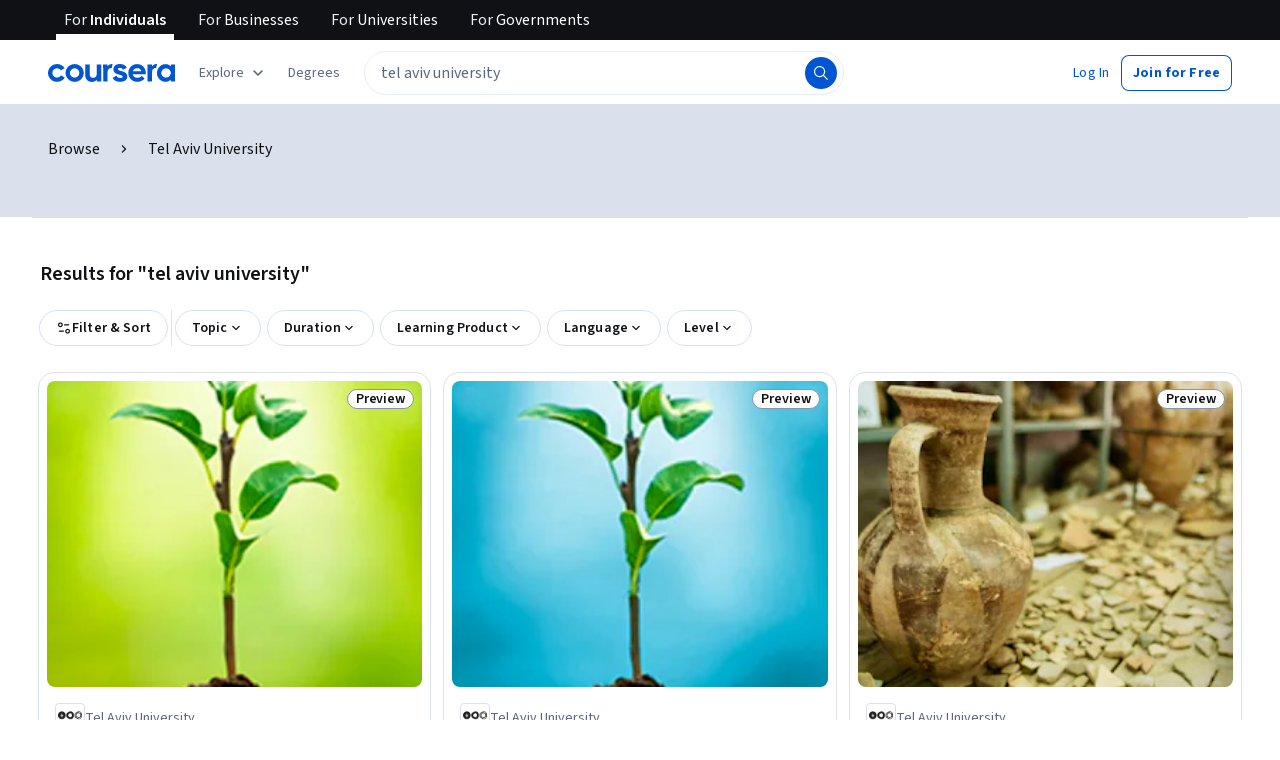

--- FILE ---
content_type: text/html
request_url: https://www.coursera.org/courses?query=tel%20aviv%20university
body_size: 98220
content:
<!DOCTYPE html><html xmlns:fb="http://ogp.me/ns/fb#" itemtype="http://schema.org" lang="en" dir="ltr" data-color-theme="{{{colorTheme}}}"><head><link rel="preconnect" href="https://d3njjcbhbojbot.cloudfront.net" crossorigin><link rel="preconnect" href="https://browser.sentry-cdn.com" crossorigin><meta http-equiv="X-UA-Compatible" content="IE=Edge,chrome=IE7"><meta charset="utf-8"><meta property="og:site_name" content="Coursera"><meta property="fb:admins" content="727836538,4807654"><meta property="fb:app_id" content="823425307723964"><meta name="twitter:site" content="Coursera"><meta name="twitter:app:name:iphone" content="Coursera"><meta name="twitter:app:name:ipad" content="Coursera"><meta name="twitter:app:name:googleplay" content="Coursera"><meta name="twitter:app:id:iphone" content="id736535961"><meta name="twitter:app:id:ipad" content="id736535961"><meta name="twitter:app:id:googleplay" content="org.coursera.android"><meta name="viewport" content="width=device-width, initial-scale=1"><link rel="apple-touch-icon" sizes="57x57" href="https://d3njjcbhbojbot.cloudfront.net/web/images/favicons/apple-touch-icon-v2-57x57.png"><link rel="apple-touch-icon" sizes="60x60" href="https://d3njjcbhbojbot.cloudfront.net/web/images/favicons/apple-touch-icon-v2-60x60.png"><link rel="apple-touch-icon" sizes="72x72" href="https://d3njjcbhbojbot.cloudfront.net/web/images/favicons/apple-touch-icon-v2-72x72.png"><link rel="apple-touch-icon" sizes="76x76" href="https://d3njjcbhbojbot.cloudfront.net/web/images/favicons/apple-touch-icon-v2-76x76.png"><link rel="apple-touch-icon" sizes="114x114" href="https://d3njjcbhbojbot.cloudfront.net/web/images/favicons/apple-touch-icon-v2-114x114.png"><link rel="apple-touch-icon" sizes="120x120" href="https://d3njjcbhbojbot.cloudfront.net/web/images/favicons/apple-touch-icon-v2-120x120.png"><link rel="apple-touch-icon" sizes="144x144" href="https://d3njjcbhbojbot.cloudfront.net/web/images/favicons/apple-touch-icon-v2-144x144.png"><link rel="apple-touch-icon" sizes="152x152" href="https://d3njjcbhbojbot.cloudfront.net/web/images/favicons/apple-touch-icon-v2-152x152.png"><link rel="apple-touch-icon" sizes="180x180" href="https://d3njjcbhbojbot.cloudfront.net/web/images/favicons/apple-touch-icon-v2-180x180.png"><link rel="icon" type="image/png" href="https://d3njjcbhbojbot.cloudfront.net/web/images/favicons/favicon-v2-194x194.png" sizes="194x194"><link rel="icon" type="image/png" href="https://d3njjcbhbojbot.cloudfront.net/web/images/favicons/android-chrome-v2-192x192.png" sizes="192x192"><link rel="icon" type="image/png" href="https://d3njjcbhbojbot.cloudfront.net/web/images/favicons/favicon-v2-96x96.png" sizes="96x96"><link rel="icon" type="image/png" href="https://d3njjcbhbojbot.cloudfront.net/web/images/favicons/favicon-v2-16x16.png" sizes="16x16"><link rel="icon" type="image/png" href="https://d3njjcbhbojbot.cloudfront.net/web/images/favicons/favicon-v2-32x32.png" sizes="32x32"><meta name="msapplication-TileColor" content="#2d89ef"><meta name="msapplication-TileImage" content="https://d3njjcbhbojbot.cloudfront.net/web/images/favicons/mstile-v2-144x144.png"><meta name="theme-color" content="#0056D2"><meta property="qc:admins" content="366737676376375235216727"><!-- Verification for Yandex--><meta property="yandex-verification" content="4970cfdb825622c7"><link rel="preload" href="https://d3njjcbhbojbot.cloudfront.net/web/type/source-sans-3-optimized/ss3-latin-normal.woff2" as="font" type="font/woff2" crossorigin><style>@font-face {
  font-family: 'coursera-iconfont';
  src: url("https://d3njjcbhbojbot.cloudfront.net/web/bundles/styleguide/icons/fonts/coursera.v26.eot");
  src: url("https://d3njjcbhbojbot.cloudfront.net/web/bundles/styleguide/icons/fonts/coursera.v26.eot?#iefix") format('embedded-opentype'),
       url("https://d3njjcbhbojbot.cloudfront.net/web/bundles/styleguide/icons/fonts/coursera.v26.woff") format('woff'),
       url("https://d3njjcbhbojbot.cloudfront.net/web/bundles/styleguide/icons/fonts/coursera.v26.ttf") format('truetype'),
       url("https://d3njjcbhbojbot.cloudfront.net/web/bundles/styleguide/icons/fonts/coursera.v26.svg") format('svg');
}

@font-face {
  font-family: 'OpenSans-Light';
  font-weight: normal;
  font-style: normal;
  font-display: swap;
  src: url("https://d3njjcbhbojbot.cloudfront.net/web/type/opensans/OpenSans-Light.eot");
  src: url("https://d3njjcbhbojbot.cloudfront.net/web/type/opensans/OpenSans-Light.eot?#iefix") format('embedded-opentype'),
       url("https://d3njjcbhbojbot.cloudfront.net/web/type/opensans-v17-latin-latinext-cyrillic/opensans-300.woff2") format('woff2'),
       url("https://d3njjcbhbojbot.cloudfront.net/web/type/opensans-v17-latin-latinext-cyrillic/opensans-300.woff") format('woff'),
       url("https://d3njjcbhbojbot.cloudfront.net/web/type/opensans/OpenSans-Light.ttf") format('truetype'),
       url("https://d3njjcbhbojbot.cloudfront.net/web/type/opensans/OpenSans-Light.svg#OpenSans-Light") format('svg');
}
@font-face {
  font-family: 'OpenSans';
  font-weight: normal;
  font-style: normal;
  font-display: swap;
  src: url("https://d3njjcbhbojbot.cloudfront.net/web/type/opensans/OpenSans-Regular.eot");
  src: url("https://d3njjcbhbojbot.cloudfront.net/web/type/opensans/OpenSans-Regular.eot?#iefix") format('embedded-opentype'),
       url("https://d3njjcbhbojbot.cloudfront.net/web/type/opensans-v17-latin-latinext-cyrillic/opensans-regular.woff2") format('woff2'),
       url("https://d3njjcbhbojbot.cloudfront.net/web/type/opensans-v17-latin-latinext-cyrillic/opensans-regular.woff") format('woff'),
       url("https://d3njjcbhbojbot.cloudfront.net/web/type/opensans/OpenSans-Regular.ttf") format('truetype'),
       url("https://d3njjcbhbojbot.cloudfront.net/web/type/opensans/OpenSans-Regular.svg#OpenSans-Regular") format('svg');
}
@font-face {
  font-family: 'OpenSans-Semibold';
  font-weight: normal;
  font-style: normal;
  font-display: swap;
  src: url("https://d3njjcbhbojbot.cloudfront.net/web/type/opensans/OpenSans-Semibold.eot");
  src: url("https://d3njjcbhbojbot.cloudfront.net/web/type/opensans/OpenSans-Semibold.eot?#iefix") format('embedded-opentype'),
       url("https://d3njjcbhbojbot.cloudfront.net/web/type/opensans-v17-latin-latinext-cyrillic/opensans-600.woff2") format('woff2'),
       url("https://d3njjcbhbojbot.cloudfront.net/web/type/opensans-v17-latin-latinext-cyrillic/opensans-600.woff") format('woff'),
       url("https://d3njjcbhbojbot.cloudfront.net/web/type/opensans/OpenSans-Semibold.ttf") format('truetype'),
       url("https://d3njjcbhbojbot.cloudfront.net/web/type/opensans/OpenSans-Semibold.svg#OpenSans-Semibold") format('svg');
}
@font-face {
font-family: 'OpenSans-Bold';
font-weight: 700;
font-display: swap;
src: url('https://d3njjcbhbojbot.cloudfront.net/web/type/opensans/OpenSans-Bold.eot');
src: url('https://d3njjcbhbojbot.cloudfront.net/web/type/opensans/OpenSans-Bold.eot?#iefix') format('embedded-opentype'),
     url('https://d3njjcbhbojbot.cloudfront.net/web/type/opensans-v17-latin-latinext-cyrillic/opensans-700.woff2') format('woff2'),
     url('https://d3njjcbhbojbot.cloudfront.net/web/type/opensans-v17-latin-latinext-cyrillic/opensans-700.woff') format('woff'),
     url('https://d3njjcbhbojbot.cloudfront.net/web/type/opensans/OpenSans-Bold.ttf') format('truetype'),
     url('https://d3njjcbhbojbot.cloudfront.net/web/type/opensans/OpenSans-Bold.svg#OpenSans-Bold') format('svg');
}
@font-face {
  font-family: 'OpenSans';
  font-weight: bold;
  font-style: normal;
  font-display: swap;
  src: url("https://d3njjcbhbojbot.cloudfront.net/web/type/opensans/OpenSans-Bold.eot");
  src: url("https://d3njjcbhbojbot.cloudfront.net/web/type/opensans/OpenSans-Bold.eot?#iefix") format('embedded-opentype'),
       url("https://d3njjcbhbojbot.cloudfront.net/web/type/opensans-v17-latin-latinext-cyrillic/opensans-700.woff2") format('woff2'),
       url("https://d3njjcbhbojbot.cloudfront.net/web/type/opensans-v17-latin-latinext-cyrillic/opensans-700.woff") format('woff'),
       url("https://d3njjcbhbojbot.cloudfront.net/web/type/opensans/OpenSans-Bold.ttf") format('truetype'),
       url("https://d3njjcbhbojbot.cloudfront.net/web/type/opensans/OpenSans-Bold.svg#OpenSans-Bold") format('svg');
}
@font-face {
  font-family: 'Merriweather';
  font-display: swap;
  src: url("https://d3njjcbhbojbot.cloudfront.net/web/type/merriweather/Merriweather-Regular.eot");
  src: url("https://d3njjcbhbojbot.cloudfront.net/web/type/merriweather/Merriweather-Regular.eot?#iefix") format('embedded-opentype'),
       url("https://d3njjcbhbojbot.cloudfront.net/web/type/merriweather/Merriweather-Regular.woff2") format('woff2'),
       url("https://d3njjcbhbojbot.cloudfront.net/web/type/merriweather/Merriweather-Regular.woff") format('woff'),
       url("https://d3njjcbhbojbot.cloudfront.net/web/type/merriweather/Merriweather-Regular.ttf") format('truetype'),
       url("https://d3njjcbhbojbot.cloudfront.net/web/type/merriweather/Merriweather-Regular.svg#Merriweather-Regular") format('svg');
  font-weight: normal;
  font-style: normal;
}
@font-face {
  font-family: 'Merriweather-Light';
  font-display: swap;
  src: url("https://d3njjcbhbojbot.cloudfront.net/web/type/merriweather/Merriweather-Light.eot");
  src: url("https://d3njjcbhbojbot.cloudfront.net/web/type/merriweather/Merriweather-Light.eot?#iefix") format('embedded-opentype'),
       url("https://d3njjcbhbojbot.cloudfront.net/web/type/merriweather/Merriweather-Light.woff2") format('woff2'),
       url("https://d3njjcbhbojbot.cloudfront.net/web/type/merriweather/Merriweather-Light.woff") format('woff'),
       url("https://d3njjcbhbojbot.cloudfront.net/web/type/merriweather/Merriweather-Light.ttf") format('truetype'),
       url("https://d3njjcbhbojbot.cloudfront.net/web/type/merriweather/Merriweather-Regular.svg#Merriweather-Light") format('svg');
  font-weight: normal;
  font-style: normal;
}

/* cyrillic-ext */
@font-face {
  font-family: 'Source Sans Pro';
  font-style: italic;
  font-weight: 400 700;
  font-display: swap;
  src: url('https://d3njjcbhbojbot.cloudfront.net/web/type/source-sans-3-optimized/ss3-cyrillic-ext.eot'); /* IE9 Compat Modes */
  src: url('https://d3njjcbhbojbot.cloudfront.net/web/type/source-sans-3-optimized/ss3-cyrillic-ext.eot?#iefix') format('embedded-opentype'),
       url('https://d3njjcbhbojbot.cloudfront.net/web/type/source-sans-3-optimized/ss3-cyrillic-ext.woff2') format('woff2'),
       url('https://d3njjcbhbojbot.cloudfront.net/web/type/source-sans-3-optimized/ss3-cyrillic-ext.woff') format('woff'),
       url('https://d3njjcbhbojbot.cloudfront.net/web/type/source-sans-3-optimized/ss3-cyrillic-ext.ttf') format('truetype'),
       url('https://d3njjcbhbojbot.cloudfront.net/web/type/source-sans-3-optimized/ss3-cyrillic-ext.svg#SourceSansPro') format('svg');
  unicode-range: U+0460-052F, U+1C80-1C8A, U+20B4, U+2DE0-2DFF, U+A640-A69F, U+FE2E-FE2F;
}

/* cyrillic */
@font-face {
  font-family: 'Source Sans Pro';
  font-style: italic;
  font-weight: 400 700;
  font-display: swap;
  src: url('https://d3njjcbhbojbot.cloudfront.net/web/type/source-sans-3-optimized/ss3-cyrillic.eot'); /* IE9 Compat Modes */
  src: url('https://d3njjcbhbojbot.cloudfront.net/web/type/source-sans-3-optimized/ss3-cyrillic.eot?#iefix') format('embedded-opentype'),
       url('https://d3njjcbhbojbot.cloudfront.net/web/type/source-sans-3-optimized/ss3-cyrillic.woff2') format('woff2'),
       url('https://d3njjcbhbojbot.cloudfront.net/web/type/source-sans-3-optimized/ss3-cyrillic.woff') format('woff'),
       url('https://d3njjcbhbojbot.cloudfront.net/web/type/source-sans-3-optimized/ss3-cyrillic.ttf') format('truetype'),
       url('https://d3njjcbhbojbot.cloudfront.net/web/type/source-sans-3-optimized/ss3-cyrillic.svg#SourceSansPro') format('svg');
  unicode-range: U+0301, U+0400-045F, U+0490-0491, U+04B0-04B1, U+2116;
}
/* greek-ext */
@font-face {
  font-family: 'Source Sans Pro';
  font-style: italic;
  font-weight: 400 700;
  font-display: swap;
  src: url('https://d3njjcbhbojbot.cloudfront.net/web/type/source-sans-3-optimized/ss3-greek-ext.eot'); /* IE9 Compat Modes */
  src: url('https://d3njjcbhbojbot.cloudfront.net/web/type/source-sans-3-optimized/ss3-greek-ext.eot?#iefix') format('embedded-opentype'),
       url('https://d3njjcbhbojbot.cloudfront.net/web/type/source-sans-3-optimized/ss3-greek-ext.woff2') format('woff2'),
       url('https://d3njjcbhbojbot.cloudfront.net/web/type/source-sans-3-optimized/ss3-greek-ext.woff') format('woff'),
       url('https://d3njjcbhbojbot.cloudfront.net/web/type/source-sans-3-optimized/ss3-greek-ext.ttf') format('truetype'),
       url('https://d3njjcbhbojbot.cloudfront.net/web/type/source-sans-3-optimized/ss3-greek-ext.svg#SourceSansPro') format('svg');
  unicode-range: U+1F00-1FFF;
}

/* greek */
@font-face {
  font-family: 'Source Sans Pro';
  font-style: italic;
  font-weight: 400 700;
  font-display: swap;
  src: url('https://d3njjcbhbojbot.cloudfront.net/web/type/source-sans-3-optimized/ss3-greek.eot'); /* IE9 Compat Modes */
  src: url('https://d3njjcbhbojbot.cloudfront.net/web/type/source-sans-3-optimized/ss3-greek.eot?#iefix') format('embedded-opentype'),
       url('https://d3njjcbhbojbot.cloudfront.net/web/type/source-sans-3-optimized/ss3-greek.woff2') format('woff2'),
       url('https://d3njjcbhbojbot.cloudfront.net/web/type/source-sans-3-optimized/ss3-greek.woff') format('woff'),
       url('https://d3njjcbhbojbot.cloudfront.net/web/type/source-sans-3-optimized/ss3-greek.ttf') format('truetype'),
       url('https://d3njjcbhbojbot.cloudfront.net/web/type/source-sans-3-optimized/ss3-greek.svg#SourceSansPro') format('svg');
  unicode-range: U+0370-0377, U+037A-037F, U+0384-038A, U+038C, U+038E-03A1, U+03A3-03FF;
}

/* vietnamese */
@font-face {
  font-family: 'Source Sans Pro';
  font-style: italic;
  font-weight: 400 700;
  font-display: swap;
  src: url('https://d3njjcbhbojbot.cloudfront.net/web/type/source-sans-3-optimized/ss3-vietnamese.eot'); /* IE9 Compat Modes */
  src: url('https://d3njjcbhbojbot.cloudfront.net/web/type/source-sans-3-optimized/ss3-vietnamese.eot?#iefix') format('embedded-opentype'),
       url('https://d3njjcbhbojbot.cloudfront.net/web/type/source-sans-3-optimized/ss3-vietnamese.woff2') format('woff2'),
       url('https://d3njjcbhbojbot.cloudfront.net/web/type/source-sans-3-optimized/ss3-vietnamese.woff') format('woff'),
       url('https://d3njjcbhbojbot.cloudfront.net/web/type/source-sans-3-optimized/ss3-vietnamese.ttf') format('truetype'),
       url('https://d3njjcbhbojbot.cloudfront.net/web/type/source-sans-3-optimized/ss3-vietnamese.svg#SourceSansPro') format('svg');
  unicode-range: U+0102-0103, U+0110-0111, U+0128-0129, U+0168-0169, U+01A0-01A1, U+01AF-01B0, U+0300-0301, U+0303-0304, U+0308-0309, U+0323, U+0329, U+1EA0-1EF9, U+20AB;
}

/* latin-ext */
@font-face {
  font-family: 'Source Sans Pro';
  font-style: italic;
  font-weight: 400 700;
  font-display: swap;
  src: url('https://d3njjcbhbojbot.cloudfront.net/web/type/source-sans-3-optimized/ss3-latin-ext.eot'); /* IE9 Compat Modes */
  src: url('https://d3njjcbhbojbot.cloudfront.net/web/type/source-sans-3-optimized/ss3-latin-ext.eot?#iefix') format('embedded-opentype'),
       url('https://d3njjcbhbojbot.cloudfront.net/web/type/source-sans-3-optimized/ss3-latin-ext.woff2') format('woff2'),
       url('https://d3njjcbhbojbot.cloudfront.net/web/type/source-sans-3-optimized/ss3-latin-ext.woff') format('woff'),
       url('https://d3njjcbhbojbot.cloudfront.net/web/type/source-sans-3-optimized/ss3-latin-ext.ttf') format('truetype'),
       url('https://d3njjcbhbojbot.cloudfront.net/web/type/source-sans-3-optimized/ss3-latin-ext.svg#SourceSansPro') format('svg');
  unicode-range: U+0100-02BA, U+02BD-02C5, U+02C7-02CC, U+02CE-02D7, U+02DD-02FF, U+0304, U+0308, U+0329, U+1D00-1DBF, U+1E00-1E9F, U+1EF2-1EFF, U+2020, U+20A0-20AB, U+20AD-20C0, U+2113, U+2C60-2C7F, U+A720-A7FF;
}

/* latin */
@font-face {
  font-family: 'Source Sans Pro';
  font-style: italic;
  font-weight: 400 700;
  font-display: swap;
  src: url('https://d3njjcbhbojbot.cloudfront.net/web/type/source-sans-3-optimized/ss3-latin.eot'); /* IE9 Compat Modes */
  src: url('https://d3njjcbhbojbot.cloudfront.net/web/type/source-sans-3-optimized/ss3-latin.eot?#iefix') format('embedded-opentype'),
       url('https://d3njjcbhbojbot.cloudfront.net/web/type/source-sans-3-optimized/ss3-latin.woff2') format('woff2'),
       url('https://d3njjcbhbojbot.cloudfront.net/web/type/source-sans-3-optimized/ss3-latin.woff') format('woff'),
       url('https://d3njjcbhbojbot.cloudfront.net/web/type/source-sans-3-optimized/ss3-latin.ttf') format('truetype'),
       url('https://d3njjcbhbojbot.cloudfront.net/web/type/source-sans-3-optimized/ss3-latin.svg#SourceSansPro') format('svg');
  unicode-range: U+0000-00FF, U+0131, U+0152-0153, U+02BB-02BC, U+02C6, U+02DA, U+02DC, U+0304, U+0308, U+0329, U+2000-206F, U+20AC, U+2122, U+2191, U+2193, U+2212, U+2215, U+FEFF, U+FFFD;
}

/* cyrillic-ext-normal */
@font-face {
  font-family: 'Source Sans Pro';
  font-style: normal;
  font-weight: 400 700;
  font-display: swap;
  src: url('https://d3njjcbhbojbot.cloudfront.net/web/type/source-sans-3-optimized/ss3-cyrillic-ext-normal.eot'); /* IE9 Compat Modes */
  src: url('https://d3njjcbhbojbot.cloudfront.net/web/type/source-sans-3-optimized/ss3-cyrillic-ext-normal.eot?#iefix') format('embedded-opentype'),
       url('https://d3njjcbhbojbot.cloudfront.net/web/type/source-sans-3-optimized/ss3-cyrillic-ext-normal.woff2') format('woff2'),
       url('https://d3njjcbhbojbot.cloudfront.net/web/type/source-sans-3-optimized/ss3-cyrillic-ext-normal.woff') format('woff'),
       url('https://d3njjcbhbojbot.cloudfront.net/web/type/source-sans-3-optimized/ss3-cyrillic-ext-normal.ttf') format('truetype'),
       url('https://d3njjcbhbojbot.cloudfront.net/web/type/source-sans-3-optimized/ss3-cyrillic-ext-normal.svg#SourceSansPro') format('svg');
  unicode-range: U+0460-052F, U+1C80-1C8A, U+20B4, U+2DE0-2DFF, U+A640-A69F, U+FE2E-FE2F;
}

/* cyrillic-normal */
@font-face {
  font-family: 'Source Sans Pro';
  font-style: normal;
  font-weight: 400 700;
  font-display: swap;
  src: url('https://d3njjcbhbojbot.cloudfront.net/web/type/source-sans-3-optimized/ss3-cyrillic-normal.eot'); /* IE9 Compat Modes */
  src: url('https://d3njjcbhbojbot.cloudfront.net/web/type/source-sans-3-optimized/ss3-cyrillic-normal.eot?#iefix') format('embedded-opentype'),
       url('https://d3njjcbhbojbot.cloudfront.net/web/type/source-sans-3-optimized/ss3-cyrillic-normal.woff2') format('woff2'),
       url('https://d3njjcbhbojbot.cloudfront.net/web/type/source-sans-3-optimized/ss3-cyrillic-normal.woff') format('woff'),
       url('https://d3njjcbhbojbot.cloudfront.net/web/type/source-sans-3-optimized/ss3-cyrillic-normal.ttf') format('truetype'),
       url('https://d3njjcbhbojbot.cloudfront.net/web/type/source-sans-3-optimized/ss3-cyrillic-normal.svg#SourceSansPro') format('svg');
  unicode-range: U+0301, U+0400-045F, U+0490-0491, U+04B0-04B1, U+2116;
}

/* greek-ext-normal */
@font-face {
  font-family: 'Source Sans Pro';
  font-style: normal;
  font-weight: 400 700;
  font-display: swap;
  src: url('https://d3njjcbhbojbot.cloudfront.net/web/type/source-sans-3-optimized/ss3-greek-ext-normal.eot'); /* IE9 Compat Modes */
  src: url('https://d3njjcbhbojbot.cloudfront.net/web/type/source-sans-3-optimized/ss3-greek-ext-normal.eot?#iefix') format('embedded-opentype'),
       url('https://d3njjcbhbojbot.cloudfront.net/web/type/source-sans-3-optimized/ss3-greek-ext-normal.woff2') format('woff2'),
       url('https://d3njjcbhbojbot.cloudfront.net/web/type/source-sans-3-optimized/ss3-greek-ext-normal.woff') format('woff'),
       url('https://d3njjcbhbojbot.cloudfront.net/web/type/source-sans-3-optimized/ss3-greek-ext-normal.ttf') format('truetype'),
       url('https://d3njjcbhbojbot.cloudfront.net/web/type/source-sans-3-optimized/ss3-greek-ext-normal.svg#SourceSansPro') format('svg');
  unicode-range: U+1F00-1FFF;
}

/* greek */
@font-face {
  font-family: 'Source Sans Pro';
  font-style: normal;
  font-weight: 400 700;
  font-display: swap;
  src: url('https://d3njjcbhbojbot.cloudfront.net/web/type/source-sans-3-optimized/ss3-greek-normal.eot'); /* IE9 Compat Modes */
  src: url('https://d3njjcbhbojbot.cloudfront.net/web/type/source-sans-3-optimized/ss3-greek-normal.eot?#iefix') format('embedded-opentype'),
       url('https://d3njjcbhbojbot.cloudfront.net/web/type/source-sans-3-optimized/ss3-greek-normal.woff2') format('woff2'),
       url('https://d3njjcbhbojbot.cloudfront.net/web/type/source-sans-3-optimized/ss3-greek-normal.woff') format('woff'),
       url('https://d3njjcbhbojbot.cloudfront.net/web/type/source-sans-3-optimized/ss3-greek-normal.ttf') format('truetype'),
       url('https://d3njjcbhbojbot.cloudfront.net/web/type/source-sans-3-optimized/ss3-greek-normal.svg#SourceSansPro') format('svg');
  unicode-range: U+0370-0377, U+037A-037F, U+0384-038A, U+038C, U+038E-03A1, U+03A3-03FF;
}

/* vietnamese-normal */
@font-face {
  font-family: 'Source Sans Pro';
  font-style: normal;
  font-weight: 400 700;
  font-display: swap;
  src: url('https://d3njjcbhbojbot.cloudfront.net/web/type/source-sans-3-optimized/ss3-vietnamese-normal.eot'); /* IE9 Compat Modes */
  src: url('https://d3njjcbhbojbot.cloudfront.net/web/type/source-sans-3-optimized/ss3-vietnamese-normal.eot?#iefix') format('embedded-opentype'),
       url('https://d3njjcbhbojbot.cloudfront.net/web/type/source-sans-3-optimized/ss3-vietnamese-normal.woff2') format('woff2'),
       url('https://d3njjcbhbojbot.cloudfront.net/web/type/source-sans-3-optimized/ss3-vietnamese-normal.woff') format('woff'),
       url('https://d3njjcbhbojbot.cloudfront.net/web/type/source-sans-3-optimized/ss3-vietnamese-normal.ttf') format('truetype'),
       url('https://d3njjcbhbojbot.cloudfront.net/web/type/source-sans-3-optimized/ss3-vietnamese-normal.svg#SourceSansPro') format('svg');
  unicode-range: U+0102-0103, U+0110-0111, U+0128-0129, U+0168-0169, U+01A0-01A1, U+01AF-01B0, U+0300-0301, U+0303-0304, U+0308-0309, U+0323, U+0329, U+1EA0-1EF9, U+20AB;
}

/* latin-ext-normal */
@font-face {
  font-family: 'Source Sans Pro';
  font-style: normal;
  font-weight: 400 700;
  font-display: swap;
  src: url('https://d3njjcbhbojbot.cloudfront.net/web/type/source-sans-3-optimized/ss3-latin-ext-normal.eot'); /* IE9 Compat Modes */
  src: url('https://d3njjcbhbojbot.cloudfront.net/web/type/source-sans-3-optimized/ss3-latin-ext-normal.eot?#iefix') format('embedded-opentype'),
       url('https://d3njjcbhbojbot.cloudfront.net/web/type/source-sans-3-optimized/ss3-latin-ext-normal.woff2') format('woff2'),
       url('https://d3njjcbhbojbot.cloudfront.net/web/type/source-sans-3-optimized/ss3-latin-ext-normal.woff') format('woff'),
       url('https://d3njjcbhbojbot.cloudfront.net/web/type/source-sans-3-optimized/ss3-latin-ext-normal.ttf') format('truetype'),
       url('https://d3njjcbhbojbot.cloudfront.net/web/type/source-sans-3-optimized/ss3-latin-ext-normal.svg#SourceSansPro') format('svg');
  unicode-range: U+0100-02BA, U+02BD-02C5, U+02C7-02CC, U+02CE-02D7, U+02DD-02FF, U+0304, U+0308, U+0329, U+1D00-1DBF, U+1E00-1E9F, U+1EF2-1EFF, U+2020, U+20A0-20AB, U+20AD-20C0, U+2113, U+2C60-2C7F, U+A720-A7FF;
}

/* latin-normal */
@font-face {
  font-family: 'Source Sans Pro';
  font-style: normal;
  font-weight: 400 700;
  font-display: swap;
  src: url('https://d3njjcbhbojbot.cloudfront.net/web/type/source-sans-3-optimized/ss3-latin-normal.eot'); /* IE9 Compat Modes */
  src: url('https://d3njjcbhbojbot.cloudfront.net/web/type/source-sans-3-optimized/ss3-latin-normal.eot?#iefix') format('embedded-opentype'),
       url('https://d3njjcbhbojbot.cloudfront.net/web/type/source-sans-3-optimized/ss3-latin-normal.woff2') format('woff2'),
       url('https://d3njjcbhbojbot.cloudfront.net/web/type/source-sans-3-optimized/ss3-latin-normal.woff') format('woff'),
       url('https://d3njjcbhbojbot.cloudfront.net/web/type/source-sans-3-optimized/ss3-latin-normal.ttf') format('truetype'),
       url('https://d3njjcbhbojbot.cloudfront.net/web/type/source-sans-3-optimized/ss3-latin-normal.svg#SourceSansPro') format('svg');
  unicode-range: U+0000-00FF, U+0131, U+0152-0153, U+02BB-02BC, U+02C6, U+02DA, U+02DC, U+0304, U+0308, U+0329, U+2000-206F, U+20AC, U+2122, U+2191, U+2193, U+2212, U+2215, U+FEFF, U+FFFD;
}</style><script>// NOTE: This file gets included in Jade pre-transformed so it must be ES5-safe.

(function (global, factory) {
  global.errorTracker = factory();
})(this, function () {
  var lastError = {};

  function errorEquals(left, right) {
    return ['message', 'url', 'line', 'column'].every(function (field) {
      return left[field] == right[field];
    });
  }

  return function (tracker, options) {
    options = options || {};

    var logger = options.logger || (window && window.console) || { error: function () {} };
    var version = options.version || '';
    var versionTimestamp = options.versionTimestamp || '';

    var stringifyError = function (error) {
      var plainObject = {};
      if (error && typeof error == 'object') {
        Object.getOwnPropertyNames(error).forEach(function (key) {
          plainObject[key] = error[key];
        });
      }
      return JSON.stringify(plainObject);
    };

    var logClientSideError = function (message, url, line, column, error) {
      // errors without line numbers, urls or columns aren't helpful, chuck them
      if (!url || !column || !line) return;

      if (message.target && message.type) {
        message = message.type;
      }

      if (error && error.stack) {
        var findStackUrlRegExp = /\(([^)\s]+?):\d+:\d+\)/gm;
        var findLastStackUrlRegExp = /\s*(https?:\/\/[^:\s]+?):\d+:\d+\s*$/gm;
        var match;
        var local = true;

        // test for parens enclosed URLs in stack trace
        while ((match = findStackUrlRegExp.exec(error.stack))) {
          if (match && !options.scriptFilter.test(match[1])) {
            local = false;
            break;
          }
        }

        // test for last URL in stack trace
        if (local) {
          while ((match = findLastStackUrlRegExp.exec(error.stack))) {
            if (match && !options.scriptFilter.test(match[1])) {
              local = false;
              break;
            }
          }
        }

        // if stack trace shows us external scripts are buggy, don't log
        if (!local) return;
      }

      var errorStr = stringifyError(error);
      var errorDescrip = {
        message: message,
        script: url,
        line: line,
        url: window && window.document ? window.document.URL : url,
        column: column,
        error: errorStr,
        version: version,
        versionTimestamp: versionTimestamp,
        appName: window.appName || 'unknown',
      };

      logger.error(errorStr);

      var trackableUrl = url && (!options.scriptFilter || options.scriptFilter.test(url));

      if (trackableUrl) {
        var isNewError = !errorEquals(errorDescrip, lastError);

        // don't track the same error over and over again
        if (isNewError) {
          lastError = errorDescrip;
          tracker(errorDescrip);
        }
      }
    };

    if (typeof window !== 'undefined') {
      window.onerror = logClientSideError;
      if (window.errorTracker) {
        delete window.errorTracker;
      }
    } else {
      return logClientSideError;
    }
  };
});
</script><script>window._204 = [];
window._400 = [];
if(window.errorTracker) {
  window.errorTracker(
    function(error) {
      window._400.push({key:'page.error.javascript', value:error});
    },
    {
      scriptFilter: new RegExp('^/|^' + location.protocol + '//' + location.host),
      version: "52280c0fb87dd3a29203e466629e23364d9c31a9",
      versionTimestamp: "1769202753882"
    });
}</script><script>window.publicPathOverride = "https://d3njjcbhbojbot.cloudfront.net/webapps/r2-builds/br/seo-entity-page/" !== "" ?
  "https://d3njjcbhbojbot.cloudfront.net/webapps/r2-builds/br/seo-entity-page/" : null;</script><link href="https://d3njjcbhbojbot.cloudfront.net/webapps/r2-builds/br/seo-entity-page/allStyles.d188e2e518aad84d3a5d.css" data-href="https://d3njjcbhbojbot.cloudfront.net/webapps/r2-builds/br/seo-entity-page/allStyles.d188e2e518aad84d3a5d.css" rel="stylesheet"><title data-react-helmet="true">Top Tel Aviv University Courses - Learn Tel Aviv University Online</title>
<meta data-react-helmet="true" property="og:url" content="https://www.coursera.org/courses?query=tel%20aviv%20university"/><meta data-react-helmet="true" property="og:locale" content="en_US"/><meta data-react-helmet="true" property="og:type" content="website"/><meta data-react-helmet="true" name="description" content="Tel Aviv University courses from top universities and industry leaders. Learn Tel Aviv University online with courses like Understanding Plants - Part I: What a Plant Knows and Understanding Plants - Part II: Fundamentals of Plant Biology."/><meta data-react-helmet="true" name="image" content="https://s3.amazonaws.com/coursera/media/Grid_Coursera_Partners_updated.png"/><meta data-react-helmet="true" property="og:title" content="Top Tel Aviv University Courses - Learn Tel Aviv University Online"/><meta data-react-helmet="true" property="og:description" content="Tel Aviv University courses from top universities and industry leaders. Learn Tel Aviv University online with courses like Understanding Plants - Part I: What a Plant Knows and Understanding Plants - Part II: Fundamentals of Plant Biology."/><meta data-react-helmet="true" property="og:image" content="https://s3.amazonaws.com/coursera/media/Grid_Coursera_Partners_updated.png"/><meta data-react-helmet="true" property="twitter:title" content="Top Tel Aviv University Courses - Learn Tel Aviv University Online"/><meta data-react-helmet="true" property="twitter:description" content="Tel Aviv University courses from top universities and ..."/><meta data-react-helmet="true" property="twitter:image:src" content="https://s3.amazonaws.com/coursera/media/Grid_Coursera_Partners_updated.png"/><meta data-react-helmet="true" property="twitter:image" content="https://s3.amazonaws.com/coursera/media/Grid_Coursera_Partners_updated.png"/><meta data-react-helmet="true" property="twitter:card" content="summary"/><meta data-react-helmet="true" name="robots" content="noindex, nofollow"/>
<link data-react-helmet="true" rel="alternate" hreflang="x-default" href="https://www.coursera.org/courses?query=tel%20aviv%20university"/><link data-react-helmet="true" rel="alternate" hreflang="en" href="https://www.coursera.org/courses?query=tel%20aviv%20university"/><link data-react-helmet="true" rel="canonical" href="https://www.coursera.org/courses?query=tel%20aviv%20university"/><link data-react-helmet="true" rel="next" href="https://www.coursera.org/courses?query=tel%20aviv%20university&amp;page=2"/>

<style data-coursera-design-system>.cds-10 {
  width: 100%;
  display: flex;
  flex-wrap: wrap;
  box-sizing: border-box;
}
.cds-11 {
  margin: 0;
  box-sizing: border-box;
}
.cds-12 {
  min-width: 0;
}
.cds-13 {
  flex-direction: column;
}
.cds-14 {
  flex-direction: column-reverse;
}
.cds-15 {
  flex-direction: row-reverse;
}
.cds-16 {
  flex-wrap: nowrap;
}
.cds-17 {
  flex-wrap: wrap-reverse;
}
.cds-18 {
  align-items: center;
}
.cds-19 {
  align-items: flex-start;
}
.cds-20 {
  align-items: flex-end;
}
.cds-21 {
  align-items: baseline;
}
.cds-22 {
  align-content: center;
}
.cds-23 {
  align-content: flex-start;
}
.cds-24 {
  align-content: flex-end;
}
.cds-25 {
  align-content: space-between;
}
.cds-26 {
  align-content: space-around;
}
.cds-27 {
  justify-content: center;
}
.cds-28 {
  justify-content: flex-end;
}
.cds-29 {
  justify-content: space-between;
}
.cds-30 {
  justify-content: space-around;
}
.cds-31 {
  justify-content: space-evenly;
}
.cds-32 {
  width: calc(100% + 0px);
  margin: -0px;
}
.cds-32 > .cds-11 {
  padding: 0px;
}
.cds-33 {
  width: calc(100% + NaNundefined);
  margin: -NaNundefined;
}
.cds-33 > .cds-11 {
  padding: NaNundefined;
}
.cds-34 {
  width: calc(100% + NaNundefined);
  margin: -NaNundefined;
}
.cds-34 > .cds-11 {
  padding: NaNundefined;
}
.cds-35 {
  width: calc(100% + NaNundefined);
  margin: -NaNundefined;
}
.cds-35 > .cds-11 {
  padding: NaNundefined;
}
.cds-36 {
  width: calc(100% + NaNvar(--cds-spacing-50));
  margin: -NaNvar(--cds-spacing-50);
}
.cds-36 > .cds-11 {
  padding: NaNvar(--cds-spacing-50);
}
.cds-37 {
  width: calc(100% + NaNundefined);
  margin: -NaNundefined;
}
.cds-37 > .cds-11 {
  padding: NaNundefined;
}
.cds-38 {
  width: calc(100% + NaNundefined);
  margin: -NaNundefined;
}
.cds-38 > .cds-11 {
  padding: NaNundefined;
}
.cds-39 {
  width: calc(100% + NaNundefined);
  margin: -NaNundefined;
}
.cds-39 > .cds-11 {
  padding: NaNundefined;
}
.cds-40 {
  width: calc(100% + NaNvar(--cds-spacing-100));
  margin: -NaNvar(--cds-spacing-100);
}
.cds-40 > .cds-11 {
  padding: NaNvar(--cds-spacing-100);
}
.cds-41 {
  width: calc(100% + NaNundefined);
  margin: -NaNundefined;
}
.cds-41 > .cds-11 {
  padding: NaNundefined;
}
.cds-42 {
  width: calc(100% + NaNundefined);
  margin: -NaNundefined;
}
.cds-42 > .cds-11 {
  padding: NaNundefined;
}
.cds-43 {
  flex-grow: 0;
  max-width: none;
  flex-basis: auto;
}
.cds-44 {
  flex-grow: 1;
  max-width: 100%;
  flex-basis: 0;
}
.cds-45 {
  flex-grow: 0;
  max-width: 8.333333%;
  flex-basis: 8.333333%;
}
.cds-46 {
  flex-grow: 0;
  max-width: 16.666667%;
  flex-basis: 16.666667%;
}
.cds-47 {
  flex-grow: 0;
  max-width: 25%;
  flex-basis: 25%;
}
.cds-48 {
  flex-grow: 0;
  max-width: 33.333333%;
  flex-basis: 33.333333%;
}
.cds-49 {
  flex-grow: 0;
  max-width: 41.666667%;
  flex-basis: 41.666667%;
}
.cds-50 {
  flex-grow: 0;
  max-width: 50%;
  flex-basis: 50%;
}
.cds-51 {
  flex-grow: 0;
  max-width: 58.333333%;
  flex-basis: 58.333333%;
}
.cds-52 {
  flex-grow: 0;
  max-width: 66.666667%;
  flex-basis: 66.666667%;
}
.cds-53 {
  flex-grow: 0;
  max-width: 75%;
  flex-basis: 75%;
}
.cds-54 {
  flex-grow: 0;
  max-width: 83.333333%;
  flex-basis: 83.333333%;
}
.cds-55 {
  flex-grow: 0;
  max-width: 91.666667%;
  flex-basis: 91.666667%;
}
.cds-56 {
  flex-grow: 0;
  max-width: 100%;
  flex-basis: 100%;
}
@media (min-width:600px) {
  .cds-57 {
    flex-grow: 0;
    max-width: none;
    flex-basis: auto;
  }
  .cds-58 {
    flex-grow: 1;
    max-width: 100%;
    flex-basis: 0;
  }
  .cds-59 {
    flex-grow: 0;
    max-width: 8.333333%;
    flex-basis: 8.333333%;
  }
  .cds-60 {
    flex-grow: 0;
    max-width: 16.666667%;
    flex-basis: 16.666667%;
  }
  .cds-61 {
    flex-grow: 0;
    max-width: 25%;
    flex-basis: 25%;
  }
  .cds-62 {
    flex-grow: 0;
    max-width: 33.333333%;
    flex-basis: 33.333333%;
  }
  .cds-63 {
    flex-grow: 0;
    max-width: 41.666667%;
    flex-basis: 41.666667%;
  }
  .cds-64 {
    flex-grow: 0;
    max-width: 50%;
    flex-basis: 50%;
  }
  .cds-65 {
    flex-grow: 0;
    max-width: 58.333333%;
    flex-basis: 58.333333%;
  }
  .cds-66 {
    flex-grow: 0;
    max-width: 66.666667%;
    flex-basis: 66.666667%;
  }
  .cds-67 {
    flex-grow: 0;
    max-width: 75%;
    flex-basis: 75%;
  }
  .cds-68 {
    flex-grow: 0;
    max-width: 83.333333%;
    flex-basis: 83.333333%;
  }
  .cds-69 {
    flex-grow: 0;
    max-width: 91.666667%;
    flex-basis: 91.666667%;
  }
  .cds-70 {
    flex-grow: 0;
    max-width: 100%;
    flex-basis: 100%;
  }
}
@media (min-width:1024px) {
  .cds-71 {
    flex-grow: 0;
    max-width: none;
    flex-basis: auto;
  }
  .cds-72 {
    flex-grow: 1;
    max-width: 100%;
    flex-basis: 0;
  }
  .cds-73 {
    flex-grow: 0;
    max-width: 8.333333%;
    flex-basis: 8.333333%;
  }
  .cds-74 {
    flex-grow: 0;
    max-width: 16.666667%;
    flex-basis: 16.666667%;
  }
  .cds-75 {
    flex-grow: 0;
    max-width: 25%;
    flex-basis: 25%;
  }
  .cds-76 {
    flex-grow: 0;
    max-width: 33.333333%;
    flex-basis: 33.333333%;
  }
  .cds-77 {
    flex-grow: 0;
    max-width: 41.666667%;
    flex-basis: 41.666667%;
  }
  .cds-78 {
    flex-grow: 0;
    max-width: 50%;
    flex-basis: 50%;
  }
  .cds-79 {
    flex-grow: 0;
    max-width: 58.333333%;
    flex-basis: 58.333333%;
  }
  .cds-80 {
    flex-grow: 0;
    max-width: 66.666667%;
    flex-basis: 66.666667%;
  }
  .cds-81 {
    flex-grow: 0;
    max-width: 75%;
    flex-basis: 75%;
  }
  .cds-82 {
    flex-grow: 0;
    max-width: 83.333333%;
    flex-basis: 83.333333%;
  }
  .cds-83 {
    flex-grow: 0;
    max-width: 91.666667%;
    flex-basis: 91.666667%;
  }
  .cds-84 {
    flex-grow: 0;
    max-width: 100%;
    flex-basis: 100%;
  }
}
@media (min-width:1440px) {
  .cds-85 {
    flex-grow: 0;
    max-width: none;
    flex-basis: auto;
  }
  .cds-86 {
    flex-grow: 1;
    max-width: 100%;
    flex-basis: 0;
  }
  .cds-87 {
    flex-grow: 0;
    max-width: 8.333333%;
    flex-basis: 8.333333%;
  }
  .cds-88 {
    flex-grow: 0;
    max-width: 16.666667%;
    flex-basis: 16.666667%;
  }
  .cds-89 {
    flex-grow: 0;
    max-width: 25%;
    flex-basis: 25%;
  }
  .cds-90 {
    flex-grow: 0;
    max-width: 33.333333%;
    flex-basis: 33.333333%;
  }
  .cds-91 {
    flex-grow: 0;
    max-width: 41.666667%;
    flex-basis: 41.666667%;
  }
  .cds-92 {
    flex-grow: 0;
    max-width: 50%;
    flex-basis: 50%;
  }
  .cds-93 {
    flex-grow: 0;
    max-width: 58.333333%;
    flex-basis: 58.333333%;
  }
  .cds-94 {
    flex-grow: 0;
    max-width: 66.666667%;
    flex-basis: 66.666667%;
  }
  .cds-95 {
    flex-grow: 0;
    max-width: 75%;
    flex-basis: 75%;
  }
  .cds-96 {
    flex-grow: 0;
    max-width: 83.333333%;
    flex-basis: 83.333333%;
  }
  .cds-97 {
    flex-grow: 0;
    max-width: 91.666667%;
    flex-basis: 91.666667%;
  }
  .cds-98 {
    flex-grow: 0;
    max-width: 100%;
    flex-basis: 100%;
  }
}
@media (min-width:1920px) {
  .cds-99 {
    flex-grow: 0;
    max-width: none;
    flex-basis: auto;
  }
  .cds-100 {
    flex-grow: 1;
    max-width: 100%;
    flex-basis: 0;
  }
  .cds-101 {
    flex-grow: 0;
    max-width: 8.333333%;
    flex-basis: 8.333333%;
  }
  .cds-102 {
    flex-grow: 0;
    max-width: 16.666667%;
    flex-basis: 16.666667%;
  }
  .cds-103 {
    flex-grow: 0;
    max-width: 25%;
    flex-basis: 25%;
  }
  .cds-104 {
    flex-grow: 0;
    max-width: 33.333333%;
    flex-basis: 33.333333%;
  }
  .cds-105 {
    flex-grow: 0;
    max-width: 41.666667%;
    flex-basis: 41.666667%;
  }
  .cds-106 {
    flex-grow: 0;
    max-width: 50%;
    flex-basis: 50%;
  }
  .cds-107 {
    flex-grow: 0;
    max-width: 58.333333%;
    flex-basis: 58.333333%;
  }
  .cds-108 {
    flex-grow: 0;
    max-width: 66.666667%;
    flex-basis: 66.666667%;
  }
  .cds-109 {
    flex-grow: 0;
    max-width: 75%;
    flex-basis: 75%;
  }
  .cds-110 {
    flex-grow: 0;
    max-width: 83.333333%;
    flex-basis: 83.333333%;
  }
  .cds-111 {
    flex-grow: 0;
    max-width: 91.666667%;
    flex-basis: 91.666667%;
  }
  .cds-112 {
    flex-grow: 0;
    max-width: 100%;
    flex-basis: 100%;
  }
}
  .cds-1 {
    width: 100%;
    display: block;
    box-sizing: border-box;
    margin-left: auto;
    margin-right: auto;
  }
  .cds-2 {
    padding-left: 0;
    padding-right: 0;
  }
@media (min-width:600px) {
  .cds-3 {
    max-width: 600px;
  }
}
@media (min-width:1024px) {
  .cds-3 {
    max-width: 1024px;
  }
}
@media (min-width:1440px) {
  .cds-3 {
    max-width: 1440px;
  }
}
@media (min-width:1920px) {
  .cds-3 {
    max-width: 1920px;
  }
}
@media (min-width:0px) {
  .cds-4 {
    max-width: 444px;
  }
}
@media (min-width:600px) {
  .cds-5 {
    max-width: 600px;
  }
}
@media (min-width:1024px) {
  .cds-6 {
    max-width: 1024px;
  }
}
@media (min-width:1440px) {
  .cds-7 {
    max-width: 1440px;
  }
}
@media (min-width:1920px) {
  .cds-8 {
    max-width: 1920px;
  }
}
  .cds-149 {
    color: inherit;
    border: 0;
    cursor: pointer;
    margin: 0;
    display: inline-flex;
    outline: 0;
    padding: 0;
    position: relative;
    align-items: center;
    user-select: none;
    border-radius: 0;
    vertical-align: middle;
    -moz-appearance: none;
    justify-content: center;
    text-decoration: none;
    background-color: transparent;
    -webkit-appearance: none;
    -webkit-tap-highlight-color: transparent;
  }
  .cds-149::-moz-focus-inner {
    border-style: none;
  }
  .cds-149.cds-150 {
    cursor: default;
    pointer-events: none;
  }
@media print {
  .cds-149 {
    color-adjust: exact;
  }
}
  .cds-152 {
    z-index: 11000;
    pointer-events: none;
  }
  .cds-153 {
    pointer-events: auto;
  }
  .cds-154[x-placement*="bottom"] .cds-157 {
    top: 0;
    left: 0;
    margin-top: -0.71em;
    margin-left: 4px;
    margin-right: 4px;
  }
  .cds-154[x-placement*="top"] .cds-157 {
    left: 0;
    bottom: 0;
    margin-left: 4px;
    margin-right: 4px;
    margin-bottom: -0.71em;
  }
  .cds-154[x-placement*="right"] .cds-157 {
    left: 0;
    width: 0.71em;
    height: 1em;
    margin-top: 4px;
    margin-left: -0.71em;
    margin-bottom: 4px;
  }
  .cds-154[x-placement*="left"] .cds-157 {
    right: 0;
    width: 0.71em;
    height: 1em;
    margin-top: 4px;
    margin-right: -0.71em;
    margin-bottom: 4px;
  }
  .cds-154[x-placement*="left"] .cds-157::before {
    transform-origin: 0 0;
  }
  .cds-154[x-placement*="right"] .cds-157::before {
    transform-origin: 100% 100%;
  }
  .cds-154[x-placement*="top"] .cds-157::before {
    transform-origin: 100% 0;
  }
  .cds-154[x-placement*="bottom"] .cds-157::before {
    transform-origin: 0 100%;
  }
  .cds-155 {
    color: #fff;
    padding: 4px 8px;
    font-size: 0.625rem;
    max-width: 300px;
    word-wrap: break-word;
    font-family: var(--cds-font-family-source-sans-pro);
    line-height: 1.4em;
    border-radius: 4px;
    background-color: rgba(97, 97, 97, 0.9);
  }
  .cds-156 {
    margin: 0;
    position: relative;
  }
  .cds-157 {
    color: rgba(97, 97, 97, 0.9);
    width: 1em;
    height: 0.71em;
    overflow: hidden;
    position: absolute;
    box-sizing: border-box;
  }
  .cds-157::before {
    width: 100%;
    height: 100%;
    margin: auto;
    content: "";
    display: block;
    transform: rotate(45deg);
    background-color: currentColor;
  }
  .cds-158 {
    padding: 8px 16px;
    font-size: 0.875rem;
    line-height: 1.14286em;
  }
  .cds-159 {
    margin: 0 24px ;
    transform-origin: right center;
  }
@media (min-width:600px) {
  .cds-159 {
    margin: 0 14px;
  }
}
  .cds-160 {
    margin: 0 24px;
    transform-origin: left center;
  }
@media (min-width:600px) {
  .cds-160 {
    margin: 0 14px;
  }
}
  .cds-161 {
    margin: 24px 0;
    transform-origin: center bottom;
  }
@media (min-width:600px) {
  .cds-161 {
    margin: 14px 0;
  }
}
  .cds-162 {
    margin: 24px 0;
    transform-origin: center top;
  }
@media (min-width:600px) {
  .cds-162 {
    margin: 14px 0;
  }
}
  .cds-119 {
    margin: 0;
  }
  .cds-120 {
    font-size: var(--cds-font-size-body2);
    font-family: var(--cds-font-family-source-sans-pro);
    font-weight: var(--cds-font-weight-400);
    line-height: var(--cds-line-height-body2);
    letter-spacing: 0;
  }
  .cds-121 {
    font-size: var(--cds-font-size-body1);
    font-family: var(--cds-font-family-source-sans-pro);
    font-weight: var(--cds-font-weight-400);
    line-height: var(--cds-line-height-body1);
    letter-spacing: 0;
  }
  .cds-124 {
    font-size: var(--cds-font-size-title1-lg);
    font-family: var(--cds-font-family-source-sans-pro);
    font-weight: var(--cds-font-weight-400);
    line-height: var(--cds-line-height-title1-lg);
    letter-spacing: var(--cds-letter-spacing-125);
  }
@media (max-width:599.95px) {
  .cds-124 {
    font-size: var(--cds-font-size-title1-xs);
    line-height: var(--cds-line-height-title1-xs);
  }
}
  .cds-125 {
    font-size: var(--cds-font-size-title2);
    font-family: var(--cds-font-family-source-sans-pro);
    font-weight: var(--cds-font-weight-400);
    line-height: var(--cds-line-height-title2);
    letter-spacing: var(--cds-letter-spacing-125);
  }
  .cds-133 {
    width: 1px;
    height: 1px;
    overflow: hidden;
    position: absolute;
  }
  .cds-134 {
    text-align: left;
  }
  .cds-135 {
    text-align: center;
  }
  .cds-136 {
    text-align: right;
  }
  .cds-137 {
    text-align: justify;
  }
  .cds-138 {
    overflow: hidden;
    white-space: nowrap;
    text-overflow: ellipsis;
  }
  .cds-139 {
    margin-bottom: 0.35em;
  }
  .cds-140 {
    margin-bottom: 16px;
  }
  .cds-141 {
    color: inherit;
  }
  .cds-142 {
    color: #3f51b5;
  }
  .cds-143 {
    color: #f50057;
  }
  .cds-144 {
    color: rgba(0, 0, 0, 0.87);
  }
  .cds-145 {
    color: rgba(0, 0, 0, 0.54);
  }
  .cds-146 {
    color: #f44336;
  }
  .cds-147 {
    display: inline;
  }
  .cds-148 {
    display: block;
  }
  .cds-114 {
    text-decoration: none;
  }
  .cds-115 {
    text-decoration: none;
  }
  .cds-115:hover {
    text-decoration: underline;
  }
  .cds-116 {
    text-decoration: underline;
  }
  .cds-117 {
    border: 0;
    cursor: pointer;
    margin: 0;
    outline: 0;
    padding: 0;
    position: relative;
    user-select: none;
    border-radius: 0;
    vertical-align: middle;
    -moz-appearance: none;
    background-color: transparent;
    -webkit-appearance: none;
    -webkit-tap-highlight-color: transparent;
  }
  .cds-117::-moz-focus-inner {
    border-style: none;
  }
  .cds-117.cds-118 {
    outline: auto;
  }
  .cds-163 {
    border: none;
    height: 1px;
    margin: 0;
    flex-shrink: 0;
    background-color: rgba(0, 0, 0, 0.12);
  }
  .cds-164 {
    left: 0;
    width: 100%;
    bottom: 0;
    position: absolute;
  }
  .cds-165 {
    margin-left: 72px;
  }
  .cds-166 {
    background-color: rgba(0, 0, 0, 0.08);
  }
  .cds-168 {
    width: 1px;
    height: 100%;
  }
  .cds-169 {
    height: auto;
    align-self: stretch;
  }</style>
<style data-emotion="css 0 1srcf34 1whdyhf 1ch79bo 1pf5qcx o6cx9a j55dmx 1kspkkz 1wpuh84 az8ufr j6ha89 f31nvc 1dswftd 12x0a78 1rkctw9 1m1g454 1l23jbm ys0mpv rjm5sh le7uaf guxf6x c2g0tf fyi4l2 xy0caz 1u8qly9 1hesvkd 1qf9240 15st4kj 18juqt8 1tlquih pphfk8 bijig6 b0w73t 4dix80 8dcrgx 17xc32j n7jvmu 1cxrrkn akqbi1 ueiyvo 17st3jf wye9sx osw4ea 1d77htj 1k37hq2 zh12ej 1j9a34c vvd2o5 1t1pctt wbivlq 1f1sqzk 16tmax3 16x0rej l2btuq 5t8l4v 1whl2ol idea7g 1g7r9cd 1ast7yb 5l8eg 3gbnhs 1p6yl3r vac8rf fdx774 6ecy9b kimdhf urxg4f 4s48ix ls7ln4 1nvoj6i fa3pa9 12bb8cq 1enpncw y5sq3q 1ehghwj 1qwjeco epm9dj y7pdd3 o6zxv1 dlm1y2 1opj9ap h1jogs 12pw84p 18gf322 tlf8h5 1oy39td 1r7twh3 12fajai 1seww3c 1oxwx8r wsdeio 1lx0j2k 1lzurvc 1bgcosz npez3e 1rij3zu 3x088s 1v6gmkc icnt9h 1xjqaie 58odjo fk6qfz 1c88wot 114tcil 1g54a1j 188c6z4 ynn9p7 5fnvki reop8o">:root{-webkit-print-color-scheme:light;color-scheme:light;--cds-color-darken-975:rgba(15, 17, 20, 0.98);--cds-color-darken-950:rgba(15, 17, 20, 0.95);--cds-color-darken-900:rgba(15, 17, 20, 0.9);--cds-color-darken-800:rgba(15, 17, 20, 0.8);--cds-color-darken-700:rgba(15, 17, 20, 0.7);--cds-color-darken-600:rgba(15, 17, 20, 0.6);--cds-color-darken-500:rgba(15, 17, 20, 0.5);--cds-color-darken-400:rgba(15, 17, 20, 0.4);--cds-color-darken-300:rgba(15, 17, 20, 0.3);--cds-color-darken-200:rgba(15, 17, 20, 0.2);--cds-color-darken-100:rgba(15, 17, 20, 0.1);--cds-color-darken-50:rgba(15, 17, 20, 0.05);--cds-color-darken-25:rgba(15, 17, 20, 0.03);--cds-color-darken-0:rgba(15, 17, 20, 0);--cds-color-lighten-975:rgba(255, 255, 255, 0.98);--cds-color-lighten-950:rgba(255, 255, 255, 0.95);--cds-color-lighten-900:rgba(255, 255, 255, 0.9);--cds-color-lighten-800:rgba(255, 255, 255, 0.8);--cds-color-lighten-700:rgba(255, 255, 255, 0.7);--cds-color-lighten-600:rgba(255, 255, 255, 0.6);--cds-color-lighten-500:rgba(255, 255, 255, 0.5);--cds-color-lighten-400:rgba(255, 255, 255, 0.4);--cds-color-lighten-300:rgba(255, 255, 255, 0.3);--cds-color-lighten-200:rgba(255, 255, 255, 0.2);--cds-color-lighten-100:rgba(255, 255, 255, 0.1);--cds-color-lighten-50:rgba(255, 255, 255, 0.05);--cds-color-lighten-25:rgba(255, 255, 255, 0.03);--cds-color-lighten-0:rgba(255, 255, 255, 0);--cds-color-pink-975:#1e051a;--cds-color-pink-950:#45093a;--cds-color-pink-900:#661057;--cds-color-pink-800:#7d166a;--cds-color-pink-700:#9c1a84;--cds-color-pink-600:#c429a8;--cds-color-pink-500:#e339c4;--cds-color-pink-400:#f05bd5;--cds-color-pink-300:#ff82e7;--cds-color-pink-200:#ffa6ee;--cds-color-pink-100:#ffccf5;--cds-color-pink-50:#ffe0f9;--cds-color-pink-25:#fff2fd;--cds-color-red-975:#2e0007;--cds-color-red-950:#66000f;--cds-color-red-900:#9e0018;--cds-color-red-800:#c4001d;--cds-color-red-700:#d30a28;--cds-color-red-600:#ed2644;--cds-color-red-500:#f0465f;--cds-color-red-400:#fc657d;--cds-color-red-300:#ff8f9f;--cds-color-red-200:#ffb0bc;--cds-color-red-100:#fad2d8;--cds-color-red-50:#fce5e8;--cds-color-red-25:#fdf5f5;--cds-color-green-975:#02150f;--cds-color-green-950:#062e21;--cds-color-green-900:#074735;--cds-color-green-800:#095941;--cds-color-green-700:#087051;--cds-color-green-600:#118f69;--cds-color-green-500:#22a880;--cds-color-green-400:#3bc29a;--cds-color-green-300:#66dab7;--cds-color-green-200:#94e5cd;--cds-color-green-100:#b8f2e1;--cds-color-green-50:#cffaed;--cds-color-green-25:#ebfdf8;--cds-color-yellow-975:#200900;--cds-color-yellow-950:#471400;--cds-color-yellow-900:#6b1e00;--cds-color-yellow-800:#852600;--cds-color-yellow-700:#a32e00;--cds-color-yellow-600:#c74504;--cds-color-yellow-500:#de6000;--cds-color-yellow-400:#f28100;--cds-color-yellow-300:#faaf00;--cds-color-yellow-200:#ffc936;--cds-color-yellow-100:#ffdc96;--cds-color-yellow-50:#ffeac9;--cds-color-yellow-25:#fff4e8;--cds-color-purple-975:#150333;--cds-color-purple-950:#340385;--cds-color-purple-900:#4a0fab;--cds-color-purple-800:#5b15cf;--cds-color-purple-700:#6923de;--cds-color-purple-600:#8040ed;--cds-color-purple-500:#9258f5;--cds-color-purple-400:#a678f5;--cds-color-purple-300:#c29ffc;--cds-color-purple-200:#d3bbfa;--cds-color-purple-100:#e7d9ff;--cds-color-purple-50:#f1e8ff;--cds-color-purple-25:#f9f5ff;--cds-color-blue-975:#00112a;--cds-color-blue-950:#002761;--cds-color-blue-900:#003b8f;--cds-color-blue-800:#0048b0;--cds-color-blue-700:#0056d2;--cds-color-blue-600:#1e72eb;--cds-color-blue-500:#3587fc;--cds-color-blue-400:#5b9dfc;--cds-color-blue-300:#87b8ff;--cds-color-blue-200:#adcfff;--cds-color-blue-100:#cfe2ff;--cds-color-blue-50:#e3eeff;--cds-color-blue-25:#f0f6ff;--cds-color-grey-975:#0f1114;--cds-color-grey-950:#1e2229;--cds-color-grey-900:#2d3440;--cds-color-grey-800:#363f52;--cds-color-grey-700:#404b61;--cds-color-grey-600:#5b6780;--cds-color-grey-500:#6d7c99;--cds-color-grey-400:#8495b0;--cds-color-grey-300:#a7b4c9;--cds-color-grey-200:#c1cad9;--cds-color-grey-100:#dae1ed;--cds-color-grey-50:#e8eef7;--cds-color-grey-25:#f2f5fa;--cds-color-white-0:#ffffff;--cds-color-callouts-tertiary-invert:#b0e5fb;--cds-text-decoration-link:underline;--cds-elevation-level3:0px 0px 4px 0px rgba(15, 17, 20, 0.1),0px 6px 12px 4px rgba(15, 17, 20, 0.1);--cds-elevation-level2:0px 0px 4px 0px rgba(15, 17, 20, 0.1),0px 4px 12px 4px rgba(15, 17, 20, 0.1);--cds-elevation-level1:0px 0px 4px 0px rgba(15, 17, 20, 0.1),0px 2px 12px 2px rgba(15, 17, 20, 0.1);--cds-font-family-boutros-coursera:Boutros Coursera,Tahoma,sans-serif;--cds-font-family-source-sans-pro:Source Sans Pro,Arial,sans-serif;--cds-font-size-1100:5.5rem;--cds-font-size-1050:5.25rem;--cds-font-size-1000:5rem;--cds-font-size-950:4.75rem;--cds-font-size-900:4.5rem;--cds-font-size-850:4.25rem;--cds-font-size-800:4rem;--cds-font-size-750:3.75rem;--cds-font-size-700:3.5rem;--cds-font-size-650:3.25rem;--cds-font-size-600:3rem;--cds-font-size-550:2.75rem;--cds-font-size-500:2.5rem;--cds-font-size-450:2.25rem;--cds-font-size-400:2rem;--cds-font-size-375:1.875rem;--cds-font-size-350:1.75rem;--cds-font-size-300:1.5rem;--cds-font-size-250:1.25rem;--cds-font-size-200:1rem;--cds-font-size-175:0.875rem;--cds-font-size-150:0.75rem;--cds-font-size-125:0.625rem;--cds-font-size-100:0.5rem;--cds-letter-spacing-minus30:-0.003em;--cds-letter-spacing-minus50:-0.005em;--cds-letter-spacing-minus100:-0.01em;--cds-letter-spacing-100:0.01em;--cds-letter-spacing-0:0em;--cds-line-height-1200:6rem;--cds-line-height-1150:5.75rem;--cds-line-height-1100:5.5rem;--cds-line-height-1050:5.25rem;--cds-line-height-1000:5rem;--cds-line-height-900:4.5rem;--cds-line-height-850:4.25rem;--cds-line-height-800:4rem;--cds-line-height-700:3.5rem;--cds-line-height-650:3.25rem;--cds-line-height-600:3rem;--cds-line-height-550:2.75rem;--cds-line-height-525:2.625rem;--cds-line-height-500:2.5rem;--cds-line-height-450:2.25rem;--cds-line-height-400:2rem;--cds-line-height-375:1.875rem;--cds-line-height-350:1.75rem;--cds-line-height-300:1.5rem;--cds-line-height-250:1.25rem;--cds-line-height-225:1.125rem;--cds-line-height-200:1rem;--cds-line-height-175:0.875rem;--cds-line-height-150:0.75rem;--cds-base:8;--cds-font-weight-700:700;--cds-font-weight-600:600;--cds-font-weight-400:400;--cds-border-radius-max:50px;--cds-border-radius-400:32px;--cds-border-radius-300:24px;--cds-border-radius-200:16px;--cds-border-radius-100:8px;--cds-border-radius-50:4px;--cds-border-radius-25:2px;--cds-spacing-1400:112px;--cds-spacing-1000:80px;--cds-spacing-800:64px;--cds-spacing-600:48px;--cds-spacing-400:32px;--cds-spacing-300:24px;--cds-spacing-200:16px;--cds-spacing-150:12px;--cds-spacing-100:8px;--cds-spacing-50:4px;--cds-spacing-25:2px;--cds-color-emphasis-quaternary-content-default:var(--cds-color-purple-950);--cds-color-emphasis-quaternary-stroke-default:var(--cds-color-purple-700);--cds-color-emphasis-quaternary-background-xweak:var(--cds-color-purple-25);--cds-color-emphasis-quaternary-background-weak:var(--cds-color-purple-50);--cds-color-emphasis-quaternary-background-default:var(--cds-color-purple-600);--cds-color-emphasis-quaternary-background-strong:var(--cds-color-purple-700);--cds-color-emphasis-quaternary-background-xstrong:var(--cds-color-purple-900);--cds-color-emphasis-tertiary-content-default:var(--cds-color-yellow-800);--cds-color-emphasis-tertiary-stroke-default:var(--cds-color-yellow-300);--cds-color-emphasis-tertiary-background-xweak:var(--cds-color-yellow-25);--cds-color-emphasis-tertiary-background-weak:var(--cds-color-yellow-50);--cds-color-emphasis-tertiary-background-default:var(--cds-color-yellow-300);--cds-color-emphasis-tertiary-background-strong:var(--cds-color-yellow-500);--cds-color-emphasis-tertiary-background-xstrong:var(--cds-color-yellow-600);--cds-color-emphasis-secondary-stroke-default:var(--cds-color-pink-500);--cds-color-emphasis-secondary-content-default:var(--cds-color-pink-800);--cds-color-emphasis-secondary-background-xweak:var(--cds-color-pink-25);--cds-color-emphasis-secondary-background-weak:var(--cds-color-pink-50);--cds-color-emphasis-secondary-background-xstrong:var(--cds-color-pink-700);--cds-color-emphasis-secondary-background-strong:var(--cds-color-pink-600);--cds-color-emphasis-secondary-background-default:var(--cds-color-pink-500);--cds-color-emphasis-neutral-stroke-default:var(--cds-color-grey-600);--cds-color-emphasis-neutral-content-default:var(--cds-color-grey-600);--cds-color-emphasis-neutral-background-xweak:var(--cds-color-grey-25);--cds-color-emphasis-neutral-background-weak:var(--cds-color-grey-50);--cds-color-emphasis-neutral-background-default:var(--cds-color-grey-500);--cds-color-emphasis-neutral-background-xstrong:var(--cds-color-grey-900);--cds-color-emphasis-neutral-background-xxstrong:var(--cds-color-grey-975);--cds-color-emphasis-primary-background-xweak:var(--cds-color-blue-25);--cds-color-emphasis-primary-background-strong:var(--cds-color-blue-700);--cds-color-emphasis-primary-background-default:var(--cds-color-blue-500);--cds-color-emphasis-primary-background-xstrong:var(--cds-color-blue-800);--cds-color-emphasis-primary-background-weak:var(--cds-color-blue-50);--cds-color-emphasis-primary-background-xxstrong:var(--cds-color-blue-950);--cds-color-emphasis-primary-stroke-default:var(--cds-color-blue-500);--cds-color-emphasis-primary-content-default:var(--cds-color-blue-800);--cds-color-utility-warning:var(--cds-color-yellow-200);--cds-color-utility-overlay:var(--cds-color-darken-500);--cds-color-callouts-background-primary-strong:var(--cds-color-blue-950);--cds-color-callouts-background-primary:var(--cds-color-blue-700);--cds-color-callouts-background-tertiary-weak:var(--cds-color-yellow-25);--cds-color-callouts-background-secondary-weak:var(--cds-color-purple-25);--cds-color-callouts-background-primary-weak:var(--cds-color-blue-50);--cds-color-callouts-secondary-invert:var(--cds-color-yellow-200);--cds-color-callouts-tertiary:var(--cds-color-blue-900);--cds-color-callouts-secondary:var(--cds-color-purple-950);--cds-color-feedback-background-warning-weak:var(--cds-color-yellow-25);--cds-color-feedback-background-informative-weak:var(--cds-color-blue-25);--cds-color-feedback-background-success-weak:var(--cds-color-green-25);--cds-color-feedback-background-error-weak:var(--cds-color-red-25);--cds-color-feedback-warning:var(--cds-color-yellow-700);--cds-color-feedback-informative:var(--cds-color-blue-700);--cds-color-feedback-success-invert-weak:var(--cds-color-green-50);--cds-color-feedback-success-hover:var(--cds-color-green-800);--cds-color-feedback-success:var(--cds-color-green-700);--cds-color-feedback-error-invert-weak:var(--cds-color-red-50);--cds-color-feedback-error-hover:var(--cds-color-red-900);--cds-color-feedback-error:var(--cds-color-red-700);--cds-color-neutral-background-primary:var(--cds-color-white-0);--cds-color-neutral-background-primary-weak:var(--cds-color-grey-25);--cds-color-neutral-stroke-primary-invert:var(--cds-color-white-0);--cds-color-neutral-stroke-primary-weak:var(--cds-color-grey-100);--cds-color-neutral-stroke-primary:var(--cds-color-grey-400);--cds-color-neutral-disabled-weak:var(--cds-color-grey-25);--cds-color-neutral-disabled-strong:var(--cds-color-grey-200);--cds-color-neutral-disabled:var(--cds-color-grey-50);--cds-color-neutral-primary-invert:var(--cds-color-white-0);--cds-color-neutral-primary-weak:var(--cds-color-grey-600);--cds-color-neutral-primary:var(--cds-color-grey-975);--cds-color-interactive-background-secondary-pressed-weak:var(--cds-color-grey-50);--cds-color-interactive-background-secondary-selected-weak:var(--cds-color-grey-50);--cds-color-interactive-background-secondary-hover-weak:var(--cds-color-grey-25);--cds-color-interactive-background-primary-selected-weak:var(--cds-color-purple-25);--cds-color-interactive-background-primary-pressed-weak:var(--cds-color-purple-25);--cds-color-interactive-background-primary-hover-weak:var(--cds-color-blue-25);--cds-color-interactive-stroke-primary-focus-invert:var(--cds-color-blue-25);--cds-color-interactive-stroke-primary-focus:var(--cds-color-purple-700);--cds-color-interactive-secondary-inactive:var(--cds-color-grey-600);--cds-color-interactive-secondary-selected:var(--cds-color-grey-800);--cds-color-interactive-secondary-pressed:var(--cds-color-grey-800);--cds-color-interactive-secondary-hover:var(--cds-color-grey-900);--cds-color-interactive-secondary:var(--cds-color-grey-975);--cds-color-interactive-primary-selected:var(--cds-color-purple-950);--cds-color-interactive-primary-pressed:var(--cds-color-purple-950);--cds-color-interactive-primary-hover:var(--cds-color-blue-800);--cds-color-interactive-primary:var(--cds-color-blue-700);--cds-typography-action-secondary:var(--cds-font-weight-600) var(--cds-font-size-175)/var(--cds-line-height-250) var(--cds-font-family-source-sans-pro);--cds-typography-action-primary:var(--cds-font-weight-600) var(--cds-font-size-200)/var(--cds-line-height-300) var(--cds-font-family-source-sans-pro);--cds-typography-body-tertiary:var(--cds-font-weight-400) var(--cds-font-size-150)/var(--cds-line-height-225) var(--cds-font-family-source-sans-pro);--cds-typography-body-secondary:var(--cds-font-weight-400) var(--cds-font-size-175)/var(--cds-line-height-250) var(--cds-font-family-source-sans-pro);--cds-typography-body-primary:var(--cds-font-weight-400) var(--cds-font-size-200)/var(--cds-line-height-300) var(--cds-font-family-source-sans-pro);--cds-typography-subtitle-small:var(--cds-font-weight-600) var(--cds-font-size-175)/var(--cds-line-height-225) var(--cds-font-family-source-sans-pro);--cds-typography-subtitle-medium:var(--cds-font-weight-600) var(--cds-font-size-200)/var(--cds-line-height-250) var(--cds-font-family-source-sans-pro);--cds-typography-subtitle-large:var(--cds-font-weight-600) var(--cds-font-size-250)/var(--cds-line-height-300) var(--cds-font-family-source-sans-pro);--cds-typography-title-x-small-sm:var(--cds-font-weight-600) var(--cds-font-size-250)/var(--cds-line-height-300) var(--cds-font-family-source-sans-pro);--cds-typography-title-x-small:var(--cds-font-weight-600) var(--cds-font-size-300)/var(--cds-line-height-350) var(--cds-font-family-source-sans-pro);--cds-typography-title-small-sm:var(--cds-font-weight-600) var(--cds-font-size-300)/var(--cds-line-height-375) var(--cds-font-family-source-sans-pro);--cds-typography-title-small:var(--cds-font-weight-600) var(--cds-font-size-375)/var(--cds-line-height-450) var(--cds-font-family-source-sans-pro);--cds-typography-title-medium-sm:var(--cds-font-weight-600) var(--cds-font-size-350)/var(--cds-line-height-450) var(--cds-font-family-source-sans-pro);--cds-typography-title-medium:var(--cds-font-weight-600) var(--cds-font-size-450)/var(--cds-line-height-525) var(--cds-font-family-source-sans-pro);--cds-typography-title-large-compact-sm:var(--cds-font-weight-600) var(--cds-font-size-350)/var(--cds-line-height-400) var(--cds-font-family-source-sans-pro);--cds-typography-title-large-compact:var(--cds-font-weight-600) var(--cds-font-size-500)/var(--cds-line-height-600) var(--cds-font-family-source-sans-pro);--cds-typography-title-large-sm:var(--cds-font-weight-600) var(--cds-font-size-400)/var(--cds-line-height-500) var(--cds-font-family-source-sans-pro);--cds-typography-title-large:var(--cds-font-weight-600) var(--cds-font-size-600)/var(--cds-line-height-700) var(--cds-font-family-source-sans-pro);--cds-typography-display-sm:var(--cds-font-weight-600) var(--cds-font-size-500)/var(--cds-line-height-550) var(--cds-font-family-source-sans-pro);--cds-typography-display:var(--cds-font-weight-600) var(--cds-font-size-800)/var(--cds-line-height-900) var(--cds-font-family-source-sans-pro);}@supports (color: light-dark(#ffffff, #000000)){:root{--cds-color-darken-975:light-dark( rgba(15, 17, 20, 0.98), rgba(255, 255, 255, 0.98));--cds-color-darken-950:light-dark( rgba(15, 17, 20, 0.95), rgba(255, 255, 255, 0.95));--cds-color-darken-900:light-dark( rgba(15, 17, 20, 0.9), rgba(255, 255, 255, 0.9));--cds-color-darken-800:light-dark( rgba(15, 17, 20, 0.8), rgba(255, 255, 255, 0.8));--cds-color-darken-700:light-dark( rgba(15, 17, 20, 0.7), rgba(255, 255, 255, 0.7));--cds-color-darken-600:light-dark( rgba(15, 17, 20, 0.6), rgba(255, 255, 255, 0.6));--cds-color-darken-500:light-dark( rgba(15, 17, 20, 0.5), rgba(255, 255, 255, 0.5));--cds-color-darken-400:light-dark( rgba(15, 17, 20, 0.4), rgba(255, 255, 255, 0.4));--cds-color-darken-300:light-dark( rgba(15, 17, 20, 0.3), rgba(255, 255, 255, 0.3));--cds-color-darken-200:light-dark( rgba(15, 17, 20, 0.2), rgba(255, 255, 255, 0.2));--cds-color-darken-100:light-dark( rgba(15, 17, 20, 0.1), rgba(255, 255, 255, 0.1));--cds-color-darken-50:light-dark( rgba(15, 17, 20, 0.05), rgba(255, 255, 255, 0.05));--cds-color-darken-25:light-dark( rgba(15, 17, 20, 0.03), rgba(255, 255, 255, 0.03));--cds-color-darken-0:light-dark( rgba(15, 17, 20, 0), rgba(255, 255, 255, 0));--cds-color-lighten-975:light-dark( rgba(255, 255, 255, 0.98), rgba(15, 17, 20, 0.98));--cds-color-lighten-950:light-dark( rgba(255, 255, 255, 0.95), rgba(15, 17, 20, 0.95));--cds-color-lighten-900:light-dark( rgba(255, 255, 255, 0.9), rgba(15, 17, 20, 0.9));--cds-color-lighten-800:light-dark( rgba(255, 255, 255, 0.8), rgba(15, 17, 20, 0.8));--cds-color-lighten-700:light-dark( rgba(255, 255, 255, 0.7), rgba(15, 17, 20, 0.7));--cds-color-lighten-600:light-dark( rgba(255, 255, 255, 0.6), rgba(15, 17, 20, 0.6));--cds-color-lighten-500:light-dark( rgba(255, 255, 255, 0.5), rgba(15, 17, 20, 0.5));--cds-color-lighten-400:light-dark( rgba(255, 255, 255, 0.4), rgba(15, 17, 20, 0.4));--cds-color-lighten-300:light-dark( rgba(255, 255, 255, 0.3), rgba(15, 17, 20, 0.3));--cds-color-lighten-200:light-dark( rgba(255, 255, 255, 0.2), rgba(15, 17, 20, 0.2));--cds-color-lighten-100:light-dark( rgba(255, 255, 255, 0.1), rgba(15, 17, 20, 0.1));--cds-color-lighten-50:light-dark( rgba(255, 255, 255, 0.05), rgba(15, 17, 20, 0.05));--cds-color-lighten-25:light-dark( rgba(255, 255, 255, 0.03), rgba(15, 17, 20, 0.03));--cds-color-lighten-0:light-dark( rgba(255, 255, 255, 0), rgba(15, 17, 20, 0));--cds-color-pink-975:light-dark( #1e051a, #fff2fd);--cds-color-pink-950:light-dark( #45093a, #ffe0f9);--cds-color-pink-900:light-dark( #661057, #ffccf5);--cds-color-pink-800:light-dark( #7d166a, #ffa6ee);--cds-color-pink-700:light-dark( #9c1a84, #ff82e7);--cds-color-pink-600:light-dark( #c429a8, #f06bd5);--cds-color-pink-500:light-dark( #e339c4, #e339c4);--cds-color-pink-400:light-dark( #f05bd5, #c429a8);--cds-color-pink-300:light-dark( #ff82e7, #9c1a84);--cds-color-pink-200:light-dark( #ffa6ee, #7d166a);--cds-color-pink-100:light-dark( #ffccf5, #661057);--cds-color-pink-50:light-dark( #ffe0f9, #45093a);--cds-color-pink-25:light-dark( #fff2fd, #1e051a);--cds-color-red-975:light-dark( #2e0007, #fdf5f5);--cds-color-red-950:light-dark( #66000f, #fce5e8);--cds-color-red-900:light-dark( #9e0018, #fad2d8);--cds-color-red-800:light-dark( #c4001d, #ffb0bc);--cds-color-red-700:light-dark( #d30a28, #ff8f9f);--cds-color-red-600:light-dark( #ed2644, #fc657d);--cds-color-red-500:light-dark( #f0465f, #f0465f);--cds-color-red-400:light-dark( #fc657d, #ed2644);--cds-color-red-300:light-dark( #ff8f9f, #d30a28);--cds-color-red-200:light-dark( #ffb0bc, #c4001d);--cds-color-red-100:light-dark( #fad2d8, #9e0018);--cds-color-red-50:light-dark( #fce5e8, #66000f);--cds-color-red-25:light-dark( #fdf5f5, #2e0007);--cds-color-green-975:light-dark( #02150f, #ebfdf8);--cds-color-green-950:light-dark( #062e21, #cffaed);--cds-color-green-900:light-dark( #074735, #b8f2e1);--cds-color-green-800:light-dark( #095941, #94e5cd);--cds-color-green-700:light-dark( #087051, #66dab7);--cds-color-green-600:light-dark( #118f69, #3bc29a);--cds-color-green-500:light-dark( #22a880, #22a880);--cds-color-green-400:light-dark( #3bc29a, #118f69);--cds-color-green-300:light-dark( #66dab7, #087051);--cds-color-green-200:light-dark( #94e5cd, #095941);--cds-color-green-100:light-dark( #b8f2e1, #074735);--cds-color-green-50:light-dark( #cffaed, #062e21);--cds-color-green-25:light-dark( #ebfdf8, #02150f);--cds-color-yellow-975:light-dark( #200900, #fff4e8);--cds-color-yellow-950:light-dark( #471400, #ffeac9);--cds-color-yellow-900:light-dark( #6b1e00, #ffdc96);--cds-color-yellow-800:light-dark( #852600, #ffc936);--cds-color-yellow-700:light-dark( #a32e00, #faaf00);--cds-color-yellow-600:light-dark( #c74504, #f28100);--cds-color-yellow-500:light-dark( #de6000, #de6000);--cds-color-yellow-400:light-dark( #f28100, #c74504);--cds-color-yellow-300:light-dark( #faaf00, #a32e00);--cds-color-yellow-200:light-dark( #ffc936, #852600);--cds-color-yellow-100:light-dark( #ffdc96, #6b1e00);--cds-color-yellow-50:light-dark( #ffeac9, #471400);--cds-color-yellow-25:light-dark( #fff4e8, #200900);--cds-color-purple-975:light-dark( #150333, #f9f5ff);--cds-color-purple-950:light-dark( #340385, #f1e8ff);--cds-color-purple-900:light-dark( #4a0fab, #e7d9ff);--cds-color-purple-800:light-dark( #5b15cf, #d3bbfa);--cds-color-purple-700:light-dark( #6923de, #c29ffc);--cds-color-purple-600:light-dark( #8040ed, #a678f5);--cds-color-purple-500:light-dark( #9258f5, #9258f5);--cds-color-purple-400:light-dark( #a678f5, #8040ed);--cds-color-purple-300:light-dark( #c29ffc, #6923de);--cds-color-purple-200:light-dark( #d3bbfa, #5b15cf);--cds-color-purple-100:light-dark( #e7d9ff, #4a0fab);--cds-color-purple-50:light-dark( #f1e8ff, #340385);--cds-color-purple-25:light-dark( #f9f5ff, #150333);--cds-color-blue-975:light-dark( #00112a, #f0f6ff);--cds-color-blue-950:light-dark( #002761, #e3eeff);--cds-color-blue-900:light-dark( #003b8f, #cfe2ff);--cds-color-blue-800:light-dark( #0048b0, #adcfff);--cds-color-blue-700:light-dark( #0056d2, #87b8ff);--cds-color-blue-600:light-dark( #1e72eb, #5b9dfc);--cds-color-blue-500:light-dark( #3587fc, #3587fc);--cds-color-blue-400:light-dark( #5b9dfc, #1e72eb);--cds-color-blue-300:light-dark( #87b8ff, #0056d2);--cds-color-blue-200:light-dark( #adcfff, #0048b0);--cds-color-blue-100:light-dark( #cfe2ff, #003b8f);--cds-color-blue-50:light-dark( #e3eeff, #002761);--cds-color-blue-25:light-dark( #f0f6ff, #00112a);--cds-color-grey-975:light-dark( #0f1114, #f2f5fa);--cds-color-grey-950:light-dark( #1e2229, #e8eef7);--cds-color-grey-900:light-dark( #2d3440, #dae1ed);--cds-color-grey-800:light-dark( #363f52, #c1cad9);--cds-color-grey-700:light-dark( #404b61, #a7b4c9);--cds-color-grey-600:light-dark( #5b6780, #8495b0);--cds-color-grey-500:light-dark( #6d7c99, #6d7c99);--cds-color-grey-400:light-dark( #8495b0, #5b6780);--cds-color-grey-300:light-dark( #a7b4c9, #404b61);--cds-color-grey-200:light-dark( #c1cad9, #363f52);--cds-color-grey-100:light-dark( #dae1ed, #2d3440);--cds-color-grey-50:light-dark( #e8eef7, #1e2229);--cds-color-grey-25:light-dark( #f2f5fa, #0f1114);--cds-color-white-0:light-dark( #ffffff, #000000);--cds-elevation-level3:0px 0px 4px 0px light-dark(rgb(15 17 20 / 10%), rgb(255 255 255 / 10%)),0px 6px 12px 4px light-dark(rgb(15 17 20 / 10%), rgb(255 255 255 / 10%));--cds-elevation-level2:0px 0px 4px 0px light-dark(rgb(15 17 20 / 10%), rgb(255 255 255 / 10%)),0px 4px 12px 4px light-dark(rgb(15 17 20 / 10%), rgb(255 255 255 / 10%));--cds-elevation-level1:0px 0px 4px 0px light-dark(rgb(15 17 20 / 10%), rgb(255 255 255 / 10%)),0px 2px 12px 2px light-dark(rgb(15 17 20 / 10%), rgb(255 255 255 / 10%));}}:root[data-color-theme="light"]{-webkit-print-color-scheme:light;color-scheme:light;}:root[data-color-theme="dark"]{-webkit-print-color-scheme:dark;color-scheme:dark;--cds-logo-wrapper-padding:var(--cds-spacing-50);}:root[data-color-theme="system"]{-webkit-print-color-scheme:light dark;color-scheme:light dark;--cds-logo-wrapper-padding:var(--cds-spacing-50);}@media (max-width: 1023.95px){:root{--cds-typography-display:var(--cds-typography-display-sm);--cds-typography-title-large:var(--cds-typography-title-large-sm);--cds-typography-title-large-compact:var(--cds-typography-title-large-compact-sm);--cds-typography-title-medium:var(--cds-typography-title-medium-sm);--cds-typography-title-small:var(--cds-typography-title-small-sm);--cds-typography-title-x-small:var(--cds-typography-title-x-small-sm);}}:root[dir='rtl']{--cds-text-decoration-link:underline;--cds-typography-action-secondary:var(--cds-font-weight-700) var(--cds-font-size-175)/var(--cds-line-height-250) var(--cds-font-family-boutros-coursera);--cds-typography-action-primary:var(--cds-font-weight-700) var(--cds-font-size-200)/var(--cds-line-height-300) var(--cds-font-family-boutros-coursera);--cds-typography-body-tertiary:var(--cds-font-weight-400) var(--cds-font-size-150)/var(--cds-line-height-225) var(--cds-font-family-boutros-coursera);--cds-typography-body-secondary:var(--cds-font-weight-400) var(--cds-font-size-175)/var(--cds-line-height-250) var(--cds-font-family-boutros-coursera);--cds-typography-body-primary:var(--cds-font-weight-400) var(--cds-font-size-200)/var(--cds-line-height-300) var(--cds-font-family-boutros-coursera);--cds-typography-subtitle-small:var(--cds-font-weight-700) var(--cds-font-size-175)/var(--cds-line-height-225) var(--cds-font-family-boutros-coursera);--cds-typography-subtitle-medium:var(--cds-font-weight-700) var(--cds-font-size-200)/var(--cds-line-height-250) var(--cds-font-family-boutros-coursera);--cds-typography-subtitle-large:var(--cds-font-weight-700) var(--cds-font-size-250)/var(--cds-line-height-300) var(--cds-font-family-boutros-coursera);--cds-typography-title-x-small-sm:var(--cds-font-weight-600) var(--cds-font-size-250)/var(--cds-line-height-300) var(--cds-font-family-boutros-coursera);--cds-typography-title-x-small:var(--cds-font-weight-700) var(--cds-font-size-300)/var(--cds-line-height-350) var(--cds-font-family-boutros-coursera);--cds-typography-title-small-sm:var(--cds-font-weight-700) var(--cds-font-size-375)/var(--cds-line-height-450) var(--cds-font-family-boutros-coursera);--cds-typography-title-small:var(--cds-font-weight-700) var(--cds-font-size-375)/var(--cds-line-height-450) var(--cds-font-family-boutros-coursera);--cds-typography-title-medium-sm:var(--cds-font-weight-700) var(--cds-font-size-350)/var(--cds-line-height-450) var(--cds-font-family-boutros-coursera);--cds-typography-title-medium:var(--cds-font-weight-700) var(--cds-font-size-450)/var(--cds-line-height-525) var(--cds-font-family-boutros-coursera);--cds-typography-title-large-compact-sm:var(--cds-font-weight-600) var(--cds-font-size-350)/var(--cds-line-height-400) var(--cds-font-family-boutros-coursera);--cds-typography-title-large-compact:var(--cds-font-weight-600) var(--cds-font-size-500)/var(--cds-line-height-600) var(--cds-font-family-boutros-coursera);--cds-typography-title-large-sm:var(--cds-font-weight-700) var(--cds-font-size-400)/var(--cds-line-height-500) var(--cds-font-family-boutros-coursera);--cds-typography-title-large:var(--cds-font-weight-700) var(--cds-font-size-600)/var(--cds-line-height-700) var(--cds-font-family-boutros-coursera);--cds-typography-display-sm:var(--cds-font-weight-700) var(--cds-font-size-500)/var(--cds-line-height-550) var(--cds-font-family-boutros-coursera);--cds-typography-display:var(--cds-font-weight-700) var(--cds-font-size-800)/var(--cds-line-height-900) var(--cds-font-family-boutros-coursera);}@media (max-width: 1023.95px){:root[dir='rtl']{--cds-typography-display:var(--cds-typography-display-sm);--cds-typography-title-large:var(--cds-typography-title-large-sm);--cds-typography-title-large-compact:var(--cds-typography-title-large-compact-sm);--cds-typography-title-medium:var(--cds-typography-title-medium-sm);--cds-typography-title-small:var(--cds-typography-title-small-sm);--cds-typography-title-x-small:var(--cds-typography-title-x-small-sm);--cds-typography-display:var(--cds-typography-display-sm);--cds-typography-title-large:var(--cds-typography-title-large-sm);--cds-typography-title-large-compact:var(--cds-typography-title-large-compact-sm);--cds-typography-title-medium:var(--cds-typography-title-medium-sm);--cds-typography-title-small:var(--cds-typography-title-small-sm);--cds-typography-title-x-small:var(--cds-typography-title-x-small-sm);}}:root{--cds-font-size-body2:0.875rem;--cds-font-size-title4:0.875rem;--cds-letter-spacing-250:-0.2px;--cds-letter-spacing-125:-0.1px;--cds-font-family-body:var(--cds-font-family-source-sans-pro);--cds-font-family-title:var(--cds-font-family-source-sans-pro);--cds-font-family-display:var(--cds-font-family-source-sans-pro);--cds-font-size-body1:var(--cds-font-size-200);--cds-font-size-title3:var(--cds-font-size-200);--cds-font-size-title2:var(--cds-font-size-250);--cds-font-size-title1-xs:var(--cds-font-size-300);--cds-font-size-title1-lg:var(--cds-font-size-350);--cds-font-size-display2-xs:var(--cds-font-size-400);--cds-font-size-display2-sm:var(--cds-font-size-450);--cds-font-size-display2-lg:var(--cds-font-size-550);--cds-font-size-display1-xs:var(--cds-font-size-600);--cds-font-size-display1-sm:var(--cds-font-size-800);--cds-font-size-display1-lg:var(--cds-font-size-1050);--cds-letter-spacing-body2:var(--cds-letter-spacing-0);--cds-letter-spacing-body1:var(--cds-letter-spacing-0);--cds-letter-spacing-title4:var(--cds-letter-spacing-125);--cds-letter-spacing-title3:var(--cds-letter-spacing-125);--cds-letter-spacing-title2:var(--cds-letter-spacing-125);--cds-letter-spacing-title1:var(--cds-letter-spacing-125);--cds-letter-spacing-display2:var(--cds-letter-spacing-125);--cds-letter-spacing-display1:var(--cds-letter-spacing-250);--cds-line-height-body2:var(--cds-line-height-250);--cds-line-height-body1:var(--cds-line-height-300);--cds-line-height-title4:var(--cds-line-height-250);--cds-line-height-title3:var(--cds-line-height-300);--cds-line-height-title2:var(--cds-line-height-350);--cds-line-height-title1-xs:var(--cds-line-height-400);--cds-line-height-title1-lg:var(--cds-line-height-450);--cds-line-height-display2-xs:var(--cds-line-height-500);--cds-line-height-display2-sm:var(--cds-line-height-600);--cds-line-height-display2-lg:var(--cds-line-height-650);--cds-line-height-display1-xs:var(--cds-line-height-700);--cds-line-height-display1-sm:var(--cds-line-height-900);--cds-line-height-display1-lg:var(--cds-line-height-1150);--cds-typography-body2:var(--cds-font-weight-400) var(--cds-font-size-body2)/var(--cds-line-height-body2) var(--cds-font-family-body);--cds-typography-body1:var(--cds-font-weight-400) var(--cds-font-size-body1)/var(--cds-line-height-body1) var(--cds-font-family-body);--cds-typography-title4:var(--cds-font-weight-700) var(--cds-font-size-title4)/var(--cds-line-height-title4) var(--cds-font-family-title);--cds-typography-title3-strong:var(--cds-font-weight-700) var(--cds-font-size-title3)/var(--cds-line-height-title3) var(--cds-font-family-title);--cds-typography-title3:var(--cds-font-weight-600) var(--cds-font-size-title3)/var(--cds-line-height-title3) var(--cds-font-family-title);--cds-typography-title2-weak:var(--cds-font-weight-400) var(--cds-font-size-title2)/var(--cds-line-height-title2) var(--cds-font-family-title);--cds-typography-title2:var(--cds-font-weight-600) var(--cds-font-size-title2)/var(--cds-line-height-title2) var(--cds-font-family-title);--cds-typography-title1-xs-weak:var(--cds-font-weight-400) var(--cds-font-size-title1-xs)/var(--cds-line-height-title1-xs) var(--cds-font-family-title);--cds-typography-title1-xs:var(--cds-font-weight-600) var(--cds-font-size-title1-xs)/var(--cds-line-height-title1-xs) var(--cds-font-family-title);--cds-typography-title1-weak:var(--cds-font-weight-400) var(--cds-font-size-title1-lg)/var(--cds-line-height-title1-lg) var(--cds-font-family-title);--cds-typography-title1:var(--cds-font-weight-600) var(--cds-font-size-title1-lg)/var(--cds-line-height-title1-lg) var(--cds-font-family-title);--cds-typography-display2-xs-weak:var(--cds-font-weight-400) var(--cds-font-size-display2-xs)/var(--cds-line-height-display2-xs) var(--cds-font-family-display);--cds-typography-display2-xs:var(--cds-font-weight-600) var(--cds-font-size-display2-xs)/var(--cds-line-height-display2-xs) var(--cds-font-family-display);--cds-typography-display2-sm-weak:var(--cds-font-weight-400) var(--cds-font-size-display2-sm)/var(--cds-line-height-display2-sm) var(--cds-font-family-display);--cds-typography-display2-sm:var(--cds-font-weight-600) var(--cds-font-size-display2-sm)/var(--cds-line-height-display2-sm) var(--cds-font-family-display);--cds-typography-display2-weak:var(--cds-font-weight-400) var(--cds-font-size-display2-lg)/var(--cds-line-height-display2-lg) var(--cds-font-family-display);--cds-typography-display2:var(--cds-font-weight-600) var(--cds-font-size-display2-lg)/var(--cds-line-height-display2-lg) var(--cds-font-family-display);--cds-typography-display1-xs-weak:var(--cds-font-weight-400) var(--cds-font-size-display1-xs)/var(--cds-line-height-display1-xs) var(--cds-font-family-display);--cds-typography-display1-xs:var(--cds-font-weight-600) var(--cds-font-size-display1-xs)/var(--cds-line-height-display1-xs) var(--cds-font-family-display);--cds-typography-display1-sm-weak:var(--cds-font-weight-400) var(--cds-font-size-display1-sm)/var(--cds-line-height-display1-sm) var(--cds-font-family-display);--cds-typography-display1-sm:var(--cds-font-weight-600) var(--cds-font-size-display1-sm)/var(--cds-line-height-display1-sm) var(--cds-font-family-display);--cds-typography-display1-weak:var(--cds-font-weight-400) var(--cds-font-size-display1-lg)/var(--cds-line-height-display1-lg) var(--cds-font-family-display);--cds-typography-display1:var(--cds-font-weight-600) var(--cds-font-size-display1-lg)/var(--cds-line-height-display1-lg) var(--cds-font-family-display);}@media (max-width: 1023.95px){:root{--cds-typography-display1:var(--cds-typography-display1-sm);--cds-typography-display1-weak:var(--cds-typography-display1-sm-weak);--cds-typography-display2:var(--cds-typography-display2-sm);--cds-typography-display2-weak:var(--cds-typography-display2-sm-weak);}}@media (max-width: 599.95px){:root{--cds-typography-display1:var(--cds-typography-display1-xs);--cds-typography-display1-weak:var(--cds-typography-display1-xs-weak);--cds-typography-display2:var(--cds-typography-display2-xs);--cds-typography-display2-weak:var(--cds-typography-display2-xs-weak);--cds-typography-title1:var(--cds-typography-title1-xs);--cds-typography-title1-weak:var(--cds-typography-title1-xs-weak);}}:root[dir='rtl']{--cds-font-family-body:var(--cds-font-family-boutros-coursera);--cds-font-family-title:var(--cds-font-family-boutros-coursera);--cds-font-family-display:var(--cds-font-family-boutros-coursera);--cds-letter-spacing-body2:var(--cds-letter-spacing-0);--cds-letter-spacing-body1:var(--cds-letter-spacing-0);--cds-letter-spacing-title4:var(--cds-letter-spacing-0);--cds-letter-spacing-title3:var(--cds-letter-spacing-0);--cds-letter-spacing-title2:var(--cds-letter-spacing-0);--cds-letter-spacing-title1:var(--cds-letter-spacing-0);--cds-letter-spacing-display2:var(--cds-letter-spacing-0);--cds-letter-spacing-display1:var(--cds-letter-spacing-0);}@media (max-width: 1023.95px){:root[dir='rtl']{--cds-typography-display1:var(--cds-typography-display1-sm);--cds-typography-display1-weak:var(--cds-typography-display1-sm-weak);--cds-typography-display2:var(--cds-typography-display2-sm);--cds-typography-display2-weak:var(--cds-typography-display2-sm-weak);}}@media (max-width: 599.95px){:root[dir='rtl']{--cds-typography-display1:var(--cds-typography-display1-xs);--cds-typography-display1-weak:var(--cds-typography-display1-xs-weak);--cds-typography-display2:var(--cds-typography-display2-xs);--cds-typography-display2-weak:var(--cds-typography-display2-xs-weak);--cds-typography-title1:var(--cds-typography-title1-xs);--cds-typography-title1-weak:var(--cds-typography-title1-xs-weak);}}.css-1whdyhf{position:absolute!important;border:0!important;width:1px!important;height:1px!important;padding:0!important;margin:-1px!important;overflow:hidden!important;clip:rect(0, 0, 0, 0)!important;white-space:nowrap!important;word-wrap:normal!important;}.css-1ch79bo{font-family:'Source Sans Pro',Arial,sans-serif;position:-webkit-sticky;position:sticky;top:0;left:0;width:100%;-webkit-transition:-webkit-transform 0.2s ease-in-out;transition:transform 0.2s ease-in-out;z-index:3000;background-color:var(--cds-color-neutral-background-primary);}.css-1pf5qcx{border-bottom:1px solid var(--cds-color-neutral-stroke-primary-weak);}.css-o6cx9a{-webkit-print-color-scheme:only light;color-scheme:only light;--cds-logo-wrapper-padding:0;position:relative;top:0;width:100%;background:var(--cds-color-neutral-primary);z-index:999;height:40px;}@media (max-width: 1060px){.css-o6cx9a{display:none;}}@media (max-width:1439.95px){.css-o6cx9a{height:40px;}}@media (max-width:1023.95px){.css-o6cx9a{height:32px;}}@media (min-width:0px){.css-j55dmx{padding:0 var(--cds-spacing-200);}}@media (min-width:1024px){.css-j55dmx{padding:0 var(--cds-spacing-600);}}.css-j55dmx >div{margin-top:0!important;margin-bottom:0!important;}@media (min-width:0px){.css-1kspkkz{margin:-4px;width:calc(100% + 8px);}.css-1kspkkz>.cds-grid-item{padding:4px;}}@media (min-width:600px){.css-1kspkkz{margin:-8px;width:calc(100% + 16px);}.css-1kspkkz>.cds-grid-item{padding:8px;}}@media (min-width:1024px){.css-1kspkkz{margin:-16px;width:calc(100% + 32px);}.css-1kspkkz>.cds-grid-item{padding:16px;}}.css-1wpuh84.cds-grid-item{padding-top:0!important;}.css-az8ufr{display:-webkit-box;display:-webkit-flex;display:-ms-flexbox;display:flex;-webkit-flex-direction:row;-ms-flex-direction:row;flex-direction:row;-webkit-box-pack:start;-ms-flex-pack:start;-webkit-justify-content:flex-start;justify-content:flex-start;}.css-j6ha89{overflow:hidden;height:40px;}.css-f31nvc{margin-left:0;margin-right:-8px;margin-bottom:0;padding-left:0;display:-webkit-box;display:-webkit-flex;display:-ms-flexbox;display:flex;list-style:none;overflow-x:scroll;}.css-1dswftd{display:inherit;}.css-12x0a78{vertical-align:baseline;display:inline;padding:0;color:var(--cds-color-interactive-primary);-webkit-text-decoration:none;text-decoration:none;font:inherit;letter-spacing:inherit;border-bottom:6px solid transparent;box-sizing:border-box;color:var(--cds-color-neutral-primary-invert)!important;margin:0 8px!important;padding:0 8px!important;font-family:'Source Sans Pro',Arial,sans-serif!important;font-size:16px!important;line-height:40px!important;height:40px;letter-spacing:var(--cds-letter-spacing-0);-webkit-text-decoration:none!important;text-decoration:none!important;position:relative;border-bottom:6px solid var(--cds-color-white-0);font-weight:600!important;}.css-12x0a78:hover{color:var(--cds-color-interactive-primary-hover);-webkit-text-decoration:underline;text-decoration:underline;}.css-12x0a78:visited:not(.cds-link-focusVisible){color:var(--cds-color-interactive-primary);}.css-12x0a78.cds-link-focusVisible{color:var(--cds-color-interactive-primary-hover);}.css-12x0a78 .cds-link-icon{display:inline;}.css-12x0a78 .cds-link-icon >svg{display:inline-block;vertical-align:middle;margin-top:-0.21em;}.css-12x0a78:focus{outline:none;}.css-12x0a78.cds-link-focusVisible{outline:1px solid transparent;outline-offset:2px;border-radius:var(--cds-border-radius-50);-webkit-text-decoration:underline;text-decoration:underline;box-shadow:0 0 0 1px var(--cds-color-interactive-stroke-primary-focus),0 0 0 2px var(--cds-color-interactive-stroke-primary-focus-invert);}.css-12x0a78:hover,.css-12x0a78:focus{background:var(--cds-color-neutral-background-primary)!important;color:var(--cds-color-neutral-primary)!important;}.css-12x0a78:hover .forStyle,.css-12x0a78:focus .forStyle{color:inherit;}.css-1rkctw9{color:var(--cds-color-grey-50);font-weight:400;}.css-1m1g454{vertical-align:baseline;display:inline;padding:0;color:var(--cds-color-interactive-primary);-webkit-text-decoration:none;text-decoration:none;font:inherit;letter-spacing:inherit;border-bottom:6px solid transparent;box-sizing:border-box;color:var(--cds-color-neutral-primary-invert)!important;margin:0 8px!important;padding:0 8px!important;font-family:'Source Sans Pro',Arial,sans-serif!important;font-size:16px!important;line-height:40px!important;height:40px;letter-spacing:var(--cds-letter-spacing-0);-webkit-text-decoration:none!important;text-decoration:none!important;position:relative;}.css-1m1g454:hover{color:var(--cds-color-interactive-primary-hover);-webkit-text-decoration:underline;text-decoration:underline;}.css-1m1g454:visited:not(.cds-link-focusVisible){color:var(--cds-color-interactive-primary);}.css-1m1g454.cds-link-focusVisible{color:var(--cds-color-interactive-primary-hover);}.css-1m1g454 .cds-link-icon{display:inline;}.css-1m1g454 .cds-link-icon >svg{display:inline-block;vertical-align:middle;margin-top:-0.21em;}.css-1m1g454:focus{outline:none;}.css-1m1g454.cds-link-focusVisible{outline:1px solid transparent;outline-offset:2px;border-radius:var(--cds-border-radius-50);-webkit-text-decoration:underline;text-decoration:underline;box-shadow:0 0 0 1px var(--cds-color-interactive-stroke-primary-focus),0 0 0 2px var(--cds-color-interactive-stroke-primary-focus-invert);}.css-1m1g454:hover,.css-1m1g454:focus{background:var(--cds-color-neutral-background-primary)!important;color:var(--cds-color-neutral-primary)!important;}.css-1m1g454:hover .forStyle,.css-1m1g454:focus .forStyle{color:inherit;}.css-1l23jbm{display:block;position:relative;}@media (max-width: 1060px){.css-1l23jbm{display:none;}}.css-ys0mpv{height:64px;}@media (min-width:0px){.css-ys0mpv{padding:0 var(--cds-spacing-200);}}@media (min-width:1024px){.css-ys0mpv{padding:0 var(--cds-spacing-600);}}.css-ys0mpv >div{margin-top:0!important;margin-bottom:0!important;}.css-rjm5sh{border-top:0.5px solid var(--cds-color-white-0);height:64px;padding-top:0!important;padding-bottom:0!important;}.css-le7uaf{margin:-4px;width:calc(100% + 8px);width:auto;}.css-le7uaf>.cds-grid-item{padding:4px;}.css-guxf6x{display:-webkit-box;display:-webkit-flex;display:-ms-flexbox;display:flex;-webkit-align-items:center;-webkit-box-align:center;-ms-flex-align:center;align-items:center;}.css-c2g0tf{height:32px;width:127px;display:-webkit-box;display:-webkit-flex;display:-ms-flexbox;display:flex;-webkit-align-items:center;-webkit-box-align:center;-ms-flex-align:center;align-items:center;fill:#0056D2;}@supports (color: light-dark(#ffffff, #000000)){.css-c2g0tf{fill:light-dark(#0056D2, #F3F8FF);}}@media (max-width:599.95px){.css-c2g0tf{width:108px;}}.css-fyi4l2{margin-left:var(--cds-spacing-100);margin-right:calc(var(--cds-spacing-50) * -1);}.css-xy0caz{border-radius:var(--cds-border-radius-100);border-radius:var(--cds-border-radius-100);text-transform:none;max-width:320px;min-width:unset;-webkit-transition:none;transition:none;box-sizing:border-box;-webkit-text-decoration:none;text-decoration:none;color:var(--cds-color-interactive-primary);font:var(--cds-typography-action-secondary);letter-spacing:var(--cds-letter-spacing-100);padding:var(--cds-spacing-100);font:var(--cds-typography-body-secondary);letter-spacing:var(--cds-letter-spacing-0);color:var(--cds-color-neutral-primary-weak);}.css-xy0caz:focus{outline:none;}.css-xy0caz.cds-buttonBase-focusVisible{outline:1px solid transparent;outline-offset:2px;}.css-xy0caz.cds-buttonBase-focusVisible::after{content:'';position:absolute;top:-2px;left:-2px;right:-2px;bottom:-2px;border-radius:var(--cds-border-radius-100);box-shadow:0 0 0 1px var(--cds-color-interactive-stroke-primary-focus),0 0 0 2px var(--cds-color-interactive-stroke-primary-focus-invert);}@media (forced-colors: active){.css-xy0caz{border:1px ButtonText solid;}}.css-xy0caz:hover{-webkit-text-decoration:underline;text-decoration:underline;color:var(--cds-color-interactive-primary-hover);background-color:var(
        --cds-color-interactive-background-primary-hover-weak
      );}.css-xy0caz.cds-button-focusVisible{-webkit-text-decoration:underline;text-decoration:underline;background-color:var(
        --cds-color-interactive-background-primary-hover-weak
      );color:var(--cds-color-interactive-primary-hover);}.css-xy0caz:active{-webkit-text-decoration:underline;text-decoration:underline;color:var(--cds-color-interactive-primary-pressed);background-color:var(
        --cds-color-interactive-background-primary-pressed-weak
      );}.css-xy0caz:active.cds-button-disableElevation::after{content:unset;}.css-xy0caz.cds-button-disabled{color:var(--cds-color-neutral-disabled-strong);}.css-xy0caz .cds-button-label{text-transform:none;width:100%;display:inherit;-webkit-align-items:inherit;-webkit-box-align:inherit;-ms-flex-align:inherit;align-items:inherit;-webkit-box-pack:inherit;-ms-flex-pack:inherit;-webkit-justify-content:inherit;justify-content:inherit;}.css-xy0caz.cds-button-loadingOpacity .cds-button-label{opacity:0;}.css-xy0caz:focus{outline:none;}.css-xy0caz.cds-button-focusVisible{outline:1px solid transparent;outline-offset:2px;}.css-xy0caz.cds-button-focusVisible.cds-button-disableElevation::after{content:'';position:absolute;top:-2px;left:-2px;right:-2px;bottom:-2px;border-radius:var(--cds-border-radius-100);box-shadow:0 0 0 1px var(--cds-color-interactive-stroke-primary-focus),0 0 0 2px var(--cds-color-interactive-stroke-primary-focus-invert);}.css-xy0caz .cds-button-endIcon{margin-right:0;display:inherit;margin-left:var(--cds-spacing-50);}.css-xy0caz .cds-button-startIcon{margin-left:0;display:inherit;margin-right:var(--cds-spacing-50);}.css-xy0caz:hover,.css-xy0caz:focus,.css-xy0caz:active{background-color:var(--cds-color-interactive-background-primary-hover-weak);-webkit-text-decoration:none;text-decoration:none;color:var(--cds-color-interactive-primary-hover);}.css-xy0caz:hover .cds-button-endIcon,.css-xy0caz:focus .cds-button-endIcon,.css-xy0caz:active .cds-button-endIcon{color:var(--cds-color-neutral-primary-weak);}.css-1hesvkd{border-radius:var(--cds-border-radius-100);border-radius:var(--cds-border-radius-100);text-transform:none;max-width:320px;min-width:unset;-webkit-transition:none;transition:none;box-sizing:border-box;-webkit-text-decoration:none;text-decoration:none;color:var(--cds-color-interactive-primary);font:var(--cds-typography-action-secondary);letter-spacing:var(--cds-letter-spacing-100);padding:var(--cds-spacing-100);}.css-1hesvkd:focus{outline:none;}.css-1hesvkd.cds-buttonBase-focusVisible{outline:1px solid transparent;outline-offset:2px;}.css-1hesvkd.cds-buttonBase-focusVisible::after{content:'';position:absolute;top:-2px;left:-2px;right:-2px;bottom:-2px;border-radius:var(--cds-border-radius-100);box-shadow:0 0 0 1px var(--cds-color-interactive-stroke-primary-focus),0 0 0 2px var(--cds-color-interactive-stroke-primary-focus-invert);}@media (forced-colors: active){.css-1hesvkd{border:1px ButtonText solid;}}.css-1hesvkd:hover{-webkit-text-decoration:underline;text-decoration:underline;color:var(--cds-color-interactive-primary-hover);background-color:var(
        --cds-color-interactive-background-primary-hover-weak
      );}.css-1hesvkd.cds-button-focusVisible{-webkit-text-decoration:underline;text-decoration:underline;background-color:var(
        --cds-color-interactive-background-primary-hover-weak
      );color:var(--cds-color-interactive-primary-hover);}.css-1hesvkd:active{-webkit-text-decoration:underline;text-decoration:underline;color:var(--cds-color-interactive-primary-pressed);background-color:var(
        --cds-color-interactive-background-primary-pressed-weak
      );}.css-1hesvkd:active.cds-button-disableElevation::after{content:unset;}.css-1hesvkd.cds-button-disabled{color:var(--cds-color-neutral-disabled-strong);}.css-1hesvkd .cds-button-label{text-transform:none;width:100%;display:inherit;-webkit-align-items:inherit;-webkit-box-align:inherit;-ms-flex-align:inherit;align-items:inherit;-webkit-box-pack:inherit;-ms-flex-pack:inherit;-webkit-justify-content:inherit;justify-content:inherit;}.css-1hesvkd.cds-button-loadingOpacity .cds-button-label{opacity:0;}.css-1hesvkd:focus{outline:none;}.css-1hesvkd.cds-button-focusVisible{outline:1px solid transparent;outline-offset:2px;}.css-1hesvkd.cds-button-focusVisible.cds-button-disableElevation::after{content:'';position:absolute;top:-2px;left:-2px;right:-2px;bottom:-2px;border-radius:var(--cds-border-radius-100);box-shadow:0 0 0 1px var(--cds-color-interactive-stroke-primary-focus),0 0 0 2px var(--cds-color-interactive-stroke-primary-focus-invert);}.css-1hesvkd .cds-button-endIcon{margin-right:0;display:inherit;margin-left:var(--cds-spacing-50);}.css-1hesvkd .cds-button-startIcon{margin-left:0;display:inherit;margin-right:var(--cds-spacing-50);}.css-1hesvkd.css-1hesvkd.css-1hesvkd{font:var(--cds-typography-body-secondary);letter-spacing:var(--cds-letter-spacing-0);color:var(--cds-color-neutral-primary-weak);}.css-1hesvkd.css-1hesvkd.css-1hesvkd.isCurrent{color:var(--cds-color-interactive-primary-hover);font:var(--cds-typography-action-secondary);letter-spacing:var(--cds-letter-spacing-100);}.css-1hesvkd.css-1hesvkd.css-1hesvkd:hover,.css-1hesvkd.css-1hesvkd.css-1hesvkd:focus,.css-1hesvkd.css-1hesvkd.css-1hesvkd:active{background-color:var(--cds-color-interactive-background-primary-hover-weak);-webkit-text-decoration:none;text-decoration:none;color:var(--cds-color-interactive-primary-hover);}.css-1qf9240{-webkit-flex-shrink:1;-ms-flex-negative:1;flex-shrink:1;-webkit-box-flex:1;-webkit-flex-grow:1;-ms-flex-positive:1;flex-grow:1;-webkit-flex-basis:0%;-ms-flex-preferred-size:0%;flex-basis:0%;padding:0 16px;width:100%;}.css-15st4kj.css-15st4kj{width:100%;}.css-15st4kj.css-15st4kj .rc-SearchBar{max-width:480px;min-width:0;width:100%;}.css-18juqt8{--tooltipBackground:var(--cds-color-emphasis-primary-background-xxstrong);--tooltipTextColor:var(--cds-color-neutral-primary-invert);}.css-18juqt8 .cds-Tooltip-tooltip{font:var(--cds-typography-body-secondary);letter-spacing:var(--cds-letter-spacing-0);max-width:200px;background:var(--tooltipBackground);color:var(--tooltipTextColor);}.css-18juqt8 .cds-Tooltip-tooltip.cds-Tooltip-placementBottom{margin:13px 0;}.css-18juqt8 .cds-Tooltip-tooltip.cds-Tooltip-placementBottom .cds-Tooltip-arrow{margin-top:-8px;}.css-18juqt8 .cds-Tooltip-tooltip.cds-Tooltip-placementBottom .cds-Tooltip-arrow::before{margin-left:5px;}.css-18juqt8 .cds-Tooltip-tooltip.cds-Tooltip-placementTop{margin:13px 0;}.css-18juqt8 .cds-Tooltip-tooltip.cds-Tooltip-placementTop .cds-Tooltip-arrow{margin-bottom:-8px;}.css-18juqt8 .cds-Tooltip-tooltip.cds-Tooltip-placementTop .cds-Tooltip-arrow::before{margin-left:-5px;}.css-18juqt8 .cds-Tooltip-arrow{color:var(--tooltipBackground);width:20px;height:8px;}.css-18juqt8 .cds-Tooltip-arrow::before{border-top-left-radius:3px;border-bottom-right-radius:3px;}.css-18juqt8.cds-Tooltip-inverted{--tooltipBackground:var(--cds-color-neutral-primary-invert);--tooltipTextColor:var(--cds-color-neutral-primary);}.css-1tlquih{width:auto;}.css-pphfk8{border-radius:var(--cds-border-radius-100);border-radius:var(--cds-border-radius-100);text-transform:none;text-align:center;max-width:320px;min-width:unset;-webkit-transition:none;transition:none;box-sizing:border-box;-webkit-text-decoration:none;text-decoration:none;color:var(--cds-color-interactive-primary);font:var(--cds-typography-action-secondary);letter-spacing:var(--cds-letter-spacing-100);padding:var(--cds-spacing-100);}.css-pphfk8:focus{outline:none;}.css-pphfk8.cds-buttonBase-focusVisible{outline:1px solid transparent;outline-offset:2px;}.css-pphfk8.cds-buttonBase-focusVisible::after{content:'';position:absolute;top:-2px;left:-2px;right:-2px;bottom:-2px;border-radius:var(--cds-border-radius-100);box-shadow:0 0 0 1px var(--cds-color-interactive-stroke-primary-focus),0 0 0 2px var(--cds-color-interactive-stroke-primary-focus-invert);}@media (forced-colors: active){.css-pphfk8{border:1px ButtonText solid;}}.css-pphfk8:hover{-webkit-text-decoration:underline;text-decoration:underline;color:var(--cds-color-interactive-primary-hover);background-color:var(
        --cds-color-interactive-background-primary-hover-weak
      );}.css-pphfk8.cds-button-focusVisible{-webkit-text-decoration:underline;text-decoration:underline;background-color:var(
        --cds-color-interactive-background-primary-hover-weak
      );color:var(--cds-color-interactive-primary-hover);}.css-pphfk8:active{-webkit-text-decoration:underline;text-decoration:underline;color:var(--cds-color-interactive-primary-pressed);background-color:var(
        --cds-color-interactive-background-primary-pressed-weak
      );}.css-pphfk8:active.cds-button-disableElevation::after{content:unset;}.css-pphfk8.cds-button-disabled{color:var(--cds-color-neutral-disabled-strong);}.css-pphfk8 .cds-button-label{text-transform:none;width:100%;display:inherit;-webkit-align-items:inherit;-webkit-box-align:inherit;-ms-flex-align:inherit;align-items:inherit;-webkit-box-pack:inherit;-ms-flex-pack:inherit;-webkit-justify-content:inherit;justify-content:inherit;}.css-pphfk8.cds-button-loadingOpacity .cds-button-label{opacity:0;}.css-pphfk8:focus{outline:none;}.css-pphfk8.cds-button-focusVisible{outline:1px solid transparent;outline-offset:2px;}.css-pphfk8.cds-button-focusVisible.cds-button-disableElevation::after{content:'';position:absolute;top:-2px;left:-2px;right:-2px;bottom:-2px;border-radius:var(--cds-border-radius-100);box-shadow:0 0 0 1px var(--cds-color-interactive-stroke-primary-focus),0 0 0 2px var(--cds-color-interactive-stroke-primary-focus-invert);}.css-pphfk8 .cds-button-endIcon{margin-right:0;display:inherit;margin-left:var(--cds-spacing-50);}.css-pphfk8 .cds-button-startIcon{margin-left:0;display:inherit;margin-right:var(--cds-spacing-50);}.css-pphfk8.css-pphfk8{display:block;background:none;font-weight:normal;max-height:56px;max-width:120px;white-space:nowrap;padding:var(--cds-spacing-150);}.css-pphfk8.css-pphfk8:hover{color:var(--cds-color-interactive-primary);}.css-pphfk8.css-pphfk8:focus{outline:5px auto -webkit-focus-ring-color;outline-offset:-2px;box-shadow:none!important;}.css-bijig6{border-radius:var(--cds-border-radius-100);border-radius:var(--cds-border-radius-100);text-transform:none;text-align:center;max-width:320px;min-width:unset;-webkit-transition:none;transition:none;box-sizing:border-box;color:var(--cds-color-interactive-primary);background-color:var(--cds-color-neutral-background-primary);box-shadow:inset 0 0 0 1px var(--cds-color-interactive-primary);font:var(--cds-typography-action-secondary);letter-spacing:var(--cds-letter-spacing-100);padding:var(--cds-spacing-100) var(--cds-spacing-200);}.css-bijig6:focus{outline:none;}.css-bijig6.cds-buttonBase-focusVisible{outline:1px solid transparent;outline-offset:2px;}.css-bijig6.cds-buttonBase-focusVisible::after{content:'';position:absolute;top:-2px;left:-2px;right:-2px;bottom:-2px;border-radius:var(--cds-border-radius-100);box-shadow:0 0 0 1px var(--cds-color-interactive-stroke-primary-focus),0 0 0 2px var(--cds-color-interactive-stroke-primary-focus-invert);}@media (forced-colors: active){.css-bijig6{border:1px ButtonText solid;}}.css-bijig6:hover{color:var(--cds-color-interactive-primary-hover);box-shadow:inset 0 0 0 1px var(--cds-color-interactive-primary-hover);background-color:var(
        --cds-color-interactive-background-primary-hover-weak
      );}.css-bijig6.cds-button-focusVisible{box-shadow:inset 0 0 0 1px var(--cds-color-interactive-primary-hover);background-color:var(
        --cds-color-interactive-background-primary-hover-weak
      );color:var(--cds-color-interactive-primary-hover);}.css-bijig6:active{color:var(--cds-color-interactive-primary-pressed);box-shadow:inset 0 0 0 1px var(--cds-color-interactive-primary-pressed);background-color:var(
        --cds-color-interactive-background-primary-pressed-weak
      );}.css-bijig6:active.cds-button-disableElevation::after{content:unset;}.css-bijig6.cds-button-disabled{color:var(--cds-color-neutral-disabled-strong);background:var(--cds-color-neutral-background-primary-weak);box-shadow:inset 0 0 0 1px var(--cds-color-neutral-disabled-strong);}.css-bijig6 .cds-button-label{text-transform:none;width:100%;display:inherit;-webkit-align-items:inherit;-webkit-box-align:inherit;-ms-flex-align:inherit;align-items:inherit;-webkit-box-pack:inherit;-ms-flex-pack:inherit;-webkit-justify-content:inherit;justify-content:inherit;}.css-bijig6.cds-button-loadingOpacity .cds-button-label{opacity:0;}.css-bijig6:focus{outline:none;}.css-bijig6.cds-button-focusVisible{outline:1px solid transparent;outline-offset:2px;}.css-bijig6.cds-button-focusVisible.cds-button-disableElevation::after{content:'';position:absolute;top:-2px;left:-2px;right:-2px;bottom:-2px;border-radius:var(--cds-border-radius-100);box-shadow:0 0 0 1px var(--cds-color-interactive-stroke-primary-focus),0 0 0 2px var(--cds-color-interactive-stroke-primary-focus-invert);}.css-bijig6 .cds-button-endIcon{margin-right:0;display:inherit;margin-left:var(--cds-spacing-50);}.css-bijig6 .cds-button-startIcon{margin-left:0;display:inherit;margin-right:var(--cds-spacing-50);}.css-bijig6.css-bijig6{font-weight:700;max-height:56px;max-width:120px;padding:var(--cds-spacing-100) var(--cds-spacing-150);-webkit-text-decoration:none!important;text-decoration:none!important;}.css-b0w73t{display:none;position:relative;}@media (max-width: 1060px){.css-b0w73t{display:block;}}.css-4dix80{border-radius:var(--cds-border-radius-100);box-shadow:inset 0 0 0 1px var(--iconButton-boxShadowColor);background-color:var(--iconButton-background);color:var(--iconButton-color);--tooltipBackground:var(--cds-color-emphasis-primary-background-xxstrong);--tooltipTextColor:var(--cds-color-neutral-primary-invert);color:var(--cds-color-neutral-primary);margin-right:var(--cds-spacing-100);}.css-4dix80:focus{outline:none;}.css-4dix80.cds-buttonBase-focusVisible{outline:1px solid transparent;outline-offset:2px;}.css-4dix80.cds-buttonBase-focusVisible::after{content:'';position:absolute;top:-2px;left:-2px;right:-2px;bottom:-2px;border-radius:var(--cds-border-radius-100);box-shadow:0 0 0 1px var(--cds-color-interactive-stroke-primary-focus),0 0 0 2px var(--cds-color-interactive-stroke-primary-focus-invert);}@media (forced-colors: active){.css-4dix80{border:1px ButtonText solid;}}.css-4dix80.cds-iconButton-small{height:36px;width:36px;}.css-4dix80.cds-iconButton-medium{height:48px;width:48px;}.css-4dix80.cds-iconButton-primary{--iconButton-boxShadowColor:var(--cds-color-interactive-primary);--iconButton-background:var(--cds-color-interactive-primary);--iconButton-color:var(--cds-color-neutral-primary-invert);}.css-4dix80.cds-iconButton-primary:hover,.css-4dix80.cds-iconButton-primary.cds-buttonBase-focusVisible{--iconButton-background:var(--cds-color-interactive-primary-hover);--iconButton-boxShadowColor:var(--cds-color-interactive-primary-hover);}.css-4dix80.cds-iconButton-primary:active{--iconButton-background:var(--cds-color-interactive-primary-pressed);--iconButton-boxShadowColor:var(--cds-color-interactive-primary-pressed);}.css-4dix80.cds-iconButton-primary.cds-iconButton-disabled{--iconButton-background:var(--cds-color-neutral-disabled-strong);--iconButton-boxShadowColor:var(--cds-color-neutral-disabled-strong);--iconButton-color:var(--cds-color-neutral-disabled);}.css-4dix80.cds-iconButton-primaryInvert{--iconButton-boxShadowColor:var(--cds-color-neutral-primary-invert);--iconButton-background:var(--cds-color-neutral-background-primary);--iconButton-color:var(--cds-color-interactive-primary);}.css-4dix80.cds-iconButton-primaryInvert:hover,.css-4dix80.cds-iconButton-primaryInvert.cds-buttonBase-focusVisible{--iconButton-background:var(
        --cds-color-interactive-background-primary-hover-weak
      );--iconButton-boxShadowColor:var(--cds-color-neutral-primary-invert);--iconButton-color:var(--cds-color-interactive-primary-hover);}.css-4dix80.cds-iconButton-primaryInvert:active{--iconButton-boxShadowColor:var(--cds-color-neutral-primary-invert);--iconButton-background:var(
        --cds-color-interactive-background-primary-pressed-weak
      );--iconButton-color:var(--cds-color-interactive-primary-pressed);}.css-4dix80.cds-iconButton-primaryInvert.cds-iconButton-disabled{--iconButton-boxShadowColor:var(
        --cds-color-neutral-background-primary-weak
      );--iconButton-background:var(--cds-color-neutral-background-primary-weak);--iconButton-color:var(--cds-color-neutral-disabled-strong);}.css-4dix80.cds-iconButton-secondary{--iconButton-boxShadowColor:var(--cds-color-interactive-primary);--iconButton-background:var(--cds-color-neutral-background-primary);--iconButton-color:var(--cds-color-interactive-primary);}.css-4dix80.cds-iconButton-secondary:hover,.css-4dix80.cds-iconButton-secondary.cds-buttonBase-focusVisible{--iconButton-background:var(
        --cds-color-interactive-background-primary-hover-weak
      );--iconButton-boxShadowColor:var(--cds-color-interactive-primary-hover);--iconButton-color:var(--cds-color-interactive-primary-hover);}.css-4dix80.cds-iconButton-secondary:active{--iconButton-boxShadowColor:var(--cds-color-interactive-primary-pressed);--iconButton-background:var(
        --cds-color-interactive-background-primary-pressed-weak
      );--iconButton-color:var(--cds-color-interactive-primary-pressed);}.css-4dix80.cds-iconButton-secondary.cds-iconButton-disabled{--iconButton-boxShadowColor:var(--cds-color-neutral-disabled-strong);--iconButton-background:var(--cds-color-neutral-background-primary-weak);--iconButton-color:var(--cds-color-neutral-disabled-strong);}.css-4dix80.cds-iconButton-secondaryNeutral{--iconButton-boxShadowColor:var(--cds-color-neutral-stroke-primary-weak);--iconButton-background:var(--cds-color-neutral-background-primary);--iconButton-color:var(--cds-color-interactive-secondary);}.css-4dix80.cds-iconButton-secondaryNeutral:hover,.css-4dix80.cds-iconButton-secondaryNeutral.cds-buttonBase-focusVisible{--iconButton-background:var(
        --cds-color-interactive-background-primary-hover-weak
      );--iconButton-boxShadowColor:var(--cds-color-neutral-stroke-primary);--iconButton-color:var(--cds-color-interactive-secondary-hover);}.css-4dix80.cds-iconButton-secondaryNeutral:active{--iconButton-boxShadowColor:var(--cds-color-neutral-stroke-primary);--iconButton-background:var(
        --cds-color-interactive-background-secondary-selected-weak
      );--iconButton-color:var(--cds-color-interactive-secondary-pressed);}.css-4dix80.cds-iconButton-secondaryNeutral.cds-iconButton-disabled{--iconButton-boxShadowColor:var(--cds-color-neutral-stroke-primary-weak);--iconButton-background:var(--cds-color-neutral-disabled-weak);--iconButton-color:var(--cds-color-neutral-disabled-strong);}.css-4dix80.cds-iconButton-ghost{--iconButton-boxShadowColor:transparent;--iconButton-background:unset;--iconButton-color:var(--cds-color-interactive-primary);}.css-4dix80.cds-iconButton-ghost:hover,.css-4dix80.cds-iconButton-ghost.cds-buttonBase-focusVisible{--iconButton-background:var(
        --cds-color-interactive-background-primary-hover-weak
      );--iconButton-color:var(--cds-color-interactive-primary-hover);}.css-4dix80.cds-iconButton-ghost:active{--iconButton-background:var(
        --cds-color-interactive-background-primary-pressed-weak
      );--iconButton-color:var(--cds-color-interactive-primary-pressed);}.css-4dix80.cds-iconButton-ghost.cds-iconButton-disabled{--iconButton-color:var(--cds-color-neutral-disabled-strong);}.css-4dix80.cds-iconButton-ghostInvert{--iconButton-boxShadowColor:transparent;--iconButton-background:unset;--iconButton-color:var(--cds-color-neutral-primary-invert);}.css-4dix80.cds-iconButton-ghostInvert:hover,.css-4dix80.cds-iconButton-ghostInvert.cds-buttonBase-focusVisible,.css-4dix80.cds-iconButton-ghostInvert:active{--iconButton-boxShadowColor:var(--cds-color-neutral-primary-invert);}.css-4dix80.cds-iconButton-ghostInvert.cds-iconButton-disabled{--iconButton-color:var(--cds-color-neutral-disabled-strong);}.css-4dix80.cds-iconButton-ghostSecondary{--iconButton-boxShadowColor:transparent;--iconButton-background:unset;--iconButton-color:var(--cds-color-interactive-secondary);}.css-4dix80.cds-iconButton-ghostSecondary:hover,.css-4dix80.cds-iconButton-ghostSecondary.cds-buttonBase-focusVisible{--iconButton-background:var(
        --cds-color-interactive-background-secondary-hover-weak
      );--iconButton-color:var(--cds-color-interactive-secondary-hover);}.css-4dix80.cds-iconButton-ghostSecondary:active{--iconButton-background:var(
        --cds-color-interactive-background-secondary-pressed-weak
      );--iconButton-color:var(--cds-color-interactive-secondary-pressed);}.css-4dix80.cds-iconButton-ghostSecondary.cds-iconButton-disabled{--iconButton-color:var(--cds-color-neutral-disabled-strong);}.css-4dix80.cds-iconButton-round{border-radius:var(--cds-border-radius-max);}.css-4dix80.cds-iconButton-round.cds-buttonBase-focusVisible::after{border-radius:var(--cds-border-radius-max);}.css-4dix80 .cds-Tooltip-tooltip{font:var(--cds-typography-body-secondary);letter-spacing:var(--cds-letter-spacing-0);max-width:200px;background:var(--tooltipBackground);color:var(--tooltipTextColor);}.css-4dix80 .cds-Tooltip-tooltip.cds-Tooltip-placementBottom{margin:13px 0;}.css-4dix80 .cds-Tooltip-tooltip.cds-Tooltip-placementBottom .cds-Tooltip-arrow{margin-top:-8px;}.css-4dix80 .cds-Tooltip-tooltip.cds-Tooltip-placementBottom .cds-Tooltip-arrow::before{margin-left:5px;}.css-4dix80 .cds-Tooltip-tooltip.cds-Tooltip-placementTop{margin:13px 0;}.css-4dix80 .cds-Tooltip-tooltip.cds-Tooltip-placementTop .cds-Tooltip-arrow{margin-bottom:-8px;}.css-4dix80 .cds-Tooltip-tooltip.cds-Tooltip-placementTop .cds-Tooltip-arrow::before{margin-left:-5px;}.css-4dix80 .cds-Tooltip-arrow{color:var(--tooltipBackground);width:20px;height:8px;}.css-4dix80 .cds-Tooltip-arrow::before{border-top-left-radius:3px;border-bottom-right-radius:3px;}.css-4dix80.cds-Tooltip-inverted{--tooltipBackground:var(--cds-color-neutral-primary-invert);--tooltipTextColor:var(--cds-color-neutral-primary);}.css-8dcrgx{border-radius:var(--cds-border-radius-100);border-radius:var(--cds-border-radius-100);text-transform:none;max-width:320px;min-width:unset;-webkit-transition:none;transition:none;box-sizing:border-box;color:var(--cds-color-interactive-primary);background-color:var(--cds-color-neutral-background-primary);box-shadow:inset 0 0 0 1px var(--cds-color-interactive-primary);font:var(--cds-typography-action-secondary);letter-spacing:var(--cds-letter-spacing-100);padding:var(--cds-spacing-100) var(--cds-spacing-200);margin-left:var(--cds-spacing-50);}.css-8dcrgx:focus{outline:none;}.css-8dcrgx.cds-buttonBase-focusVisible{outline:1px solid transparent;outline-offset:2px;}.css-8dcrgx.cds-buttonBase-focusVisible::after{content:'';position:absolute;top:-2px;left:-2px;right:-2px;bottom:-2px;border-radius:var(--cds-border-radius-100);box-shadow:0 0 0 1px var(--cds-color-interactive-stroke-primary-focus),0 0 0 2px var(--cds-color-interactive-stroke-primary-focus-invert);}@media (forced-colors: active){.css-8dcrgx{border:1px ButtonText solid;}}.css-8dcrgx:hover{color:var(--cds-color-interactive-primary-hover);box-shadow:inset 0 0 0 1px var(--cds-color-interactive-primary-hover);background-color:var(
        --cds-color-interactive-background-primary-hover-weak
      );}.css-8dcrgx.cds-button-focusVisible{box-shadow:inset 0 0 0 1px var(--cds-color-interactive-primary-hover);background-color:var(
        --cds-color-interactive-background-primary-hover-weak
      );color:var(--cds-color-interactive-primary-hover);}.css-8dcrgx:active{color:var(--cds-color-interactive-primary-pressed);box-shadow:inset 0 0 0 1px var(--cds-color-interactive-primary-pressed);background-color:var(
        --cds-color-interactive-background-primary-pressed-weak
      );}.css-8dcrgx:active.cds-button-disableElevation::after{content:unset;}.css-8dcrgx.cds-button-disabled{color:var(--cds-color-neutral-disabled-strong);background:var(--cds-color-neutral-background-primary-weak);box-shadow:inset 0 0 0 1px var(--cds-color-neutral-disabled-strong);}.css-8dcrgx .cds-button-label{text-transform:none;width:100%;display:inherit;-webkit-align-items:inherit;-webkit-box-align:inherit;-ms-flex-align:inherit;align-items:inherit;-webkit-box-pack:inherit;-ms-flex-pack:inherit;-webkit-justify-content:inherit;justify-content:inherit;}.css-8dcrgx.cds-button-loadingOpacity .cds-button-label{opacity:0;}.css-8dcrgx:focus{outline:none;}.css-8dcrgx.cds-button-focusVisible{outline:1px solid transparent;outline-offset:2px;}.css-8dcrgx.cds-button-focusVisible.cds-button-disableElevation::after{content:'';position:absolute;top:-2px;left:-2px;right:-2px;bottom:-2px;border-radius:var(--cds-border-radius-100);box-shadow:0 0 0 1px var(--cds-color-interactive-stroke-primary-focus),0 0 0 2px var(--cds-color-interactive-stroke-primary-focus-invert);}.css-8dcrgx .cds-button-endIcon{margin-right:0;display:inherit;margin-left:var(--cds-spacing-50);}.css-8dcrgx .cds-button-startIcon{margin-left:0;display:inherit;margin-right:var(--cds-spacing-50);}@media (max-width: 435px){.css-8dcrgx{display:none;}}.css-17xc32j{background-color:var(--cds-color-neutral-background-primary);overflow-x:hidden;overflow-y:hidden;}.css-17xc32j .bt3-container.body-container{max-width:100vw;margin:0;padding:0;width:100%;}@media screen and (max-width: 1060px){.css-17xc32j .bt3-container.body-container{padding-right:0;padding-left:0;}}@media screen and (max-width: 1060px){.css-17xc32j .mobile-search-page-bar{width:100%;}.css-17xc32j .mobile-search-page-bar .rc-SearchBar{width:100%;margin:0;}.css-17xc32j .mobile-search-page-bar .rc-SearchBar .rc-AutoComplete{width:100%;}}.css-17xc32j hr{width:100%;}.css-17xc32j .internal-linking-wrapper{display:block;margin-top:60px;margin-bottom:61px;padding:0 16px;}.css-17xc32j .internal-linking-wrapper .skills-to-learn-section{max-width:1116px;margin-left:auto;margin-right:auto;}.css-17xc32j .internal-linking-wrapper .faq-and-topics-container{max-width:1114px;margin-left:auto;margin-right:auto;}@media screen and (max-width: 1439px){.css-17xc32j .internal-linking-wrapper .faq-and-topics-container{margin:45px auto;}}.css-17xc32j .rc-EntityPageBreadcrumbs{list-style:none;padding:0;display:-webkit-box;display:-webkit-flex;display:-ms-flexbox;display:flex;-webkit-align-items:'center';-webkit-box-align:'center';-ms-flex-align:'center';align-items:'center';margin-bottom:24px;margin-top:0;}@media screen and (max-width: 1439px){.css-17xc32j .rc-EntityPageBreadcrumbs{margin-bottom:16px;}}.css-17xc32j .rc-EntityPageBreadcrumbs .breadcrumb-item{display:-webkit-box;display:-webkit-flex;display:-ms-flexbox;display:flex;-webkit-align-items:center;-webkit-box-align:center;-ms-flex-align:center;align-items:center;}.css-17xc32j .rc-EntityPageBreadcrumbs .breadcrumb-title{color:var(--cds-color-neutral-primary)!important;margin-right:16px;}.css-17xc32j .rc-EntityPageBreadcrumbs .breadcrumb-divider{color:var(--cds-color-neutral-primary)!important;margin-right:16px;display:inline-block;}.css-17xc32j .rc-DomainTopSkills{margin-bottom:48px;max-width:100%;}.css-17xc32j .rc-DomainTopSkills .domain-skills-header{font-family:var(--cds-font-family-source-sans-pro);font-weight:600;margin-bottom:16px;}.css-17xc32j .rc-DomainTopSkills .shouldHide{max-width:-webkit-fit-content;max-width:-moz-fit-content;max-width:fit-content;display:none;}.css-17xc32j .rc-DomainTopSkills .showAllSkills{display:none;}.css-17xc32j .rc-DomainTopSkills .rc-DomainTopSkillPill{font-family:var(--cds-font-family-source-sans-pro);}.css-17xc32j .rc-DomainTopSkills .showMoreTrigger{font-weight:600;padding-left:0;padding-top:16px;}.css-17xc32j .rc-DomainTopSkills .showMoreTrigger:hover{background-color:var(--cds-color-neutral-background-primary);}.css-n7jvmu{background-color:var(--cds-color-grey-100);}@media (min-width:0px){.css-1cxrrkn{padding:0 var(--cds-spacing-200);}}@media (min-width:1024px){.css-1cxrrkn{padding:0 var(--cds-spacing-600);}}.css-akqbi1{padding:var(--cds-spacing-400) 0 var(--cds-spacing-300);}@media (max-width: 600px){.css-akqbi1{padding:var(--cds-spacing-150) 0;}}.css-ueiyvo{vertical-align:baseline;display:inline;padding:0;color:var(--cds-color-interactive-primary);-webkit-text-decoration:none;text-decoration:none;font:var(--cds-typography-body-primary);letter-spacing:var(--cds-letter-spacing-0);}.css-ueiyvo:hover{color:var(--cds-color-interactive-primary-hover);-webkit-text-decoration:underline;text-decoration:underline;}.css-ueiyvo:visited:not(.cds-link-focusVisible){color:var(--cds-color-interactive-primary);}.css-ueiyvo.cds-link-focusVisible{color:var(--cds-color-interactive-primary-hover);}.css-ueiyvo .cds-link-icon{display:inline;}.css-ueiyvo .cds-link-icon >svg{display:inline-block;vertical-align:middle;margin-top:-0.21em;}.css-ueiyvo:focus{outline:none;}.css-ueiyvo.cds-link-focusVisible{outline:1px solid transparent;outline-offset:2px;border-radius:var(--cds-border-radius-50);-webkit-text-decoration:underline;text-decoration:underline;box-shadow:0 0 0 1px var(--cds-color-interactive-stroke-primary-focus),0 0 0 2px var(--cds-color-interactive-stroke-primary-focus-invert);}.css-17st3jf{color:var(--cds-color-interactive-primary);}.css-wye9sx{padding-top:var(--cds-spacing-400);}@media (max-width:1023.95px){.css-wye9sx{padding-top:var(--cds-spacing-300);}}.css-wye9sx #search-page-filters h2{color:var(--cds-color-grey-600);font-size:16px;font-weight:400;}.css-osw4ea{margin:-16px;width:calc(100% + 32px);}.css-osw4ea>.cds-grid-item{padding:16px;}.css-1d77htj{--divider-color-stroke:var(--cds-color-neutral-stroke-primary-weak);background:var(--divider-color-stroke);}.css-1d77htj.cds-Divider-dark{--divider-color-stroke:var(--cds-color-neutral-stroke-primary);}.css-1d77htj.cds-Divider-white{--divider-color-stroke:var(--cds-color-neutral-primary-invert);}.css-1k37hq2{margin-top:var(--cds-spacing-50);-webkit-flex-shrink:1;-ms-flex-negative:1;flex-shrink:1;}.css-zh12ej{margin:0;font:var(--cds-typography-subtitle-large);letter-spacing:var(--cds-letter-spacing-minus30);color:var(--cds-color-neutral-primary);margin-bottom:var(--cds-spacing-300);}.css-zh12ej.cds-Typography-displayBlock{display:block;}.css-zh12ej.cds-Typography-displayInline{display:inline;}.css-zh12ej.cds-Typography-alignLeft{text-align:left;}.css-zh12ej.cds-Typography-alignCenter{text-align:center;}.css-zh12ej.cds-Typography-alignRight{text-align:right;}.css-zh12ej.cds-Typography-alignJustify{text-align:justify;}.css-zh12ej strong{font-weight:var(--cds-font-weight-700);font-family:inherit;}@media (min-width: 600px) and (max-width: 1023px){.css-zh12ej{padding-left:var(--cds-spacing-50);}}@media (min-width: 1024px){.css-zh12ej{margin-top:var(--cds-spacing-100);margin-bottom:var(--cds-spacing-200);}}@media (max-width: 1023px){.css-zh12ej{min-height:var(--cds-spacing-400);}}.css-1j9a34c{display:-webkit-box;display:-webkit-flex;display:-ms-flexbox;display:flex;gap:var(--cds-spacing-100);-webkit-flex-shrink:0;-ms-flex-negative:0;flex-shrink:0;}.css-1j9a34c>div{margin-left:auto;}.css-vvd2o5{min-height:70px;position:relative;width:100%;}.css-1t1pctt{position:relative;width:100%;background-color:var(--cds-color-neutral-background-primary);-webkit-transition:top 0.2s ease-in-out;transition:top 0.2s ease-in-out;z-index:2;}.css-wbivlq{position:relative;height:100%;width:100%;padding:var(--cds-spacing-100) var(--cds-spacing-200) var(--cds-spacing-100) var(--cds-spacing-50);max-width:1440px;margin:0 auto;display:-webkit-box;display:-webkit-flex;display:-ms-flexbox;display:flex;-webkit-align-items:center;-webkit-box-align:center;-ms-flex-align:center;align-items:center;gap:var(--cds-spacing-100);}@media screen and (max-width: 1023px){.css-wbivlq{padding:var(--cds-spacing-100);}}@media screen and (max-width: 600px){.css-wbivlq{padding:var(--cds-spacing-50) var(--cds-spacing-200);margin:0 calc(var(--cds-spacing-150) * -1);width:100vw;}}.css-wbivlq.isFixed{padding:var(--cds-spacing-200) var(--cds-spacing-400);}@media screen and (max-width: 1023px){.css-wbivlq.isFixed{padding:var(--cds-spacing-100) var(--cds-spacing-200);}}@media screen and (max-width: 600px){.css-wbivlq.isFixed{padding:var(--cds-spacing-50) var(--cds-spacing-200);margin:0;}}@media (min-width:600px){.css-wbivlq{-webkit-box-flex-wrap:wrap;-webkit-flex-wrap:wrap;-ms-flex-wrap:wrap;flex-wrap:wrap;}}@media (max-width:1023.95px){.css-wbivlq{-webkit-box-flex-wrap:nowrap;-webkit-flex-wrap:nowrap;-ms-flex-wrap:nowrap;flex-wrap:nowrap;overflow-x:auto;overflow-y:hidden;scrollbar-width:none;-ms-overflow-style:none;}.css-wbivlq::-webkit-scrollbar{display:none;}}.css-1f1sqzk{font:var(--cds-typography-action-secondary);letter-spacing:var(--cds-letter-spacing-100);-webkit-align-items:center;-webkit-box-align:center;-ms-flex-align:center;align-items:center;display:-webkit-box;display:-webkit-flex;display:-ms-flexbox;display:flex;border-radius:20px;padding:var(--cds-spacing-100) var(--cds-spacing-200);margin:0 3px;height:36px;gap:4px;font-size:14px;border:1px solid var(--cds-color-grey-100);background-color:var(--cds-color-neutral-background-primary);outline-offset:3px;outline-width:1px;}.css-1f1sqzk:hover{background-color:var(--cds-color-neutral-background-primary-weak);}.css-1f1sqzk:active{background-color:var(--cds-color-neutral-background-primary-weak);border-color:var(--cds-color-grey-100);}.css-1f1sqzk .prefix,.css-1f1sqzk .suffix{height:var(--cds-spacing-200);}.css-1f1sqzk .prefix svg,.css-1f1sqzk .suffix svg{height:var(--cds-spacing-200);width:var(--cds-spacing-200);}.css-1f1sqzk:disabled{background-color:var(--cds-color-neutral-background-primary);border:1px solid var(--cds-color-neutral-disabled-strong);color:var(--cds-color-neutral-disabled-strong);}.css-1f1sqzk:disabled:hover,.css-1f1sqzk:disabled:focus{background-color:var(--cds-color-neutral-background-primary);border:1px solid var(--cds-color-neutral-disabled-strong);color:var(--cds-color-neutral-disabled-strong);}.css-16tmax3{white-space:nowrap;}.css-16x0rej{--divider-color-stroke:var(--cds-color-neutral-stroke-primary-weak);background:var(--divider-color-stroke);width:1px!important;}.css-16x0rej.cds-Divider-dark{--divider-color-stroke:var(--cds-color-neutral-stroke-primary);}.css-16x0rej.cds-Divider-white{--divider-color-stroke:var(--cds-color-neutral-primary-invert);}.css-l2btuq{display:contents;}@media (max-width:1023.95px){.css-l2btuq{display:-webkit-box;display:-webkit-flex;display:-ms-flexbox;display:flex;-webkit-align-items:center;-webkit-box-align:center;-ms-flex-align:center;align-items:center;gap:2px;-webkit-box-flex-wrap:nowrap;-webkit-flex-wrap:nowrap;-ms-flex-wrap:nowrap;flex-wrap:nowrap;}}.css-5t8l4v{list-style:none;padding-left:0;margin-bottom:0;}.css-1whl2ol{height:100%;padding:0 6px 24px;}@media (max-width:599.95px){.css-1whl2ol{padding:0 0 24px 0;}}.css-1whl2ol .cds-CommonCard-previewImage>div{padding:0;height:100%;}.css-1whl2ol .cds-CommonCard-previewImage .lazyload-wrapper{height:100%;}.css-1whl2ol .cds-ProductCard-list{border:1px solid var(--cds-color-neutral-stroke-primary-weak);}.css-idea7g{--card-padding:calc(var(--cds-spacing-100));--card-border-radius:var(--cds-spacing-200);--card-box-shadow:0 0 4px var(--cds-color-grey-50),0 4px 12px 4px var(--cds-color-darken-100);--card-hover-transform:scale3d(1.03, 1.03, 1.08) translate3d(0.1rem, -0.25rem, 20rem);--card-title-line-clamp:3;--card-body-line-clamp:3;--card-metadata-line-clamp:2;--preview-aspect-ratio:16/9;--preview-border-radius:var(--cds-spacing-100);--grid-max-width:470px;--grid-min-width:230px;--grid-compact-min-width:127px;--grid-border:1px;--list-max-width:100%;--list-min-width:320px;--list-compact-min-width:160px;--list-img-size:80px;--list-img-size-xs:64px;--list-img-size-lg:100%;}.css-idea7g .cds-CommonCard-bodyContent{display:-webkit-box;-webkit-line-clamp:var(--card-body-line-clamp);-webkit-box-orient:vertical;overflow:hidden;}.css-idea7g .cds-CommonCard-title{display:-webkit-box;-webkit-line-clamp:var(--card-title-line-clamp);-webkit-box-orient:vertical;overflow:hidden;}.css-idea7g .cds-CommonCard-dotSeparator{margin:0 var(--cds-spacing-50);}.css-idea7g .cds-CommonCard-previewImage{aspect-ratio:var(--preview-aspect-ratio);overflow:hidden;}.css-idea7g .cds-CommonCard-previewImage img{height:100%;width:100%;object-fit:cover;}.css-idea7g .cds-CommonCard-clickArea{position:relative;height:auto;display:-webkit-box;display:-webkit-flex;display:-ms-flexbox;display:flex;-webkit-flex-direction:column;-ms-flex-direction:column;flex-direction:column;-webkit-flex:1;-ms-flex:1;flex:1;}.css-idea7g .cds-CommonCard-clickArea .cds-CommonCard-titleLink::before{content:'';cursor:inherit;display:block;position:absolute;top:0;left:0;z-index:0;width:100%;height:100%;}.css-idea7g .cds-CommonCard-interactiveArea{z-index:1;position:relative;}.css-idea7g .cds-CommonCard-watchNow{display:-webkit-box;display:-webkit-flex;display:-ms-flexbox;display:flex;gap:4px;}.css-idea7g .cds-CommonCard-watchNow .cds-CommonCard-watchNowIconLabel{display:-webkit-box;display:-webkit-flex;display:-ms-flexbox;display:flex;gap:4px;color:var(--cds-color-interactive-primary);}.css-idea7g .cds-CommonCard-titleLink{color:var(--cds-color-neutral-primary);-webkit-text-decoration:none;text-decoration:none;display:block;height:inherit;}.css-idea7g .cds-CommonCard-titleLink:focus,.css-idea7g .cds-CommonCard-titleLink:hover{-webkit-text-decoration:none;text-decoration:none;outline:none;}.css-idea7g .cds-CommonCard-titleLink.cds-CommonCard-linkFocusVisible{outline:1px solid transparent;outline-offset:2px;border-radius:var(--cds-border-radius-50);box-shadow:0 0 0 1px var(--cds-color-interactive-stroke-primary-focus),0 0 0 2px var(--cds-color-interactive-background-primary-hover-weak);}.css-idea7g .cds-CommonCard-creditType{display:-webkit-box;display:-webkit-flex;display:-ms-flexbox;display:flex;gap:8px;}.css-idea7g .cds-CommonCard-category{display:-webkit-box;display:-webkit-flex;display:-ms-flexbox;display:flex;gap:var(--cds-spacing-50);-webkit-align-items:flex-start;-webkit-box-align:flex-start;-ms-flex-align:flex-start;align-items:flex-start;}.css-idea7g .cds-CommonCard-metadata{display:-webkit-box;-webkit-line-clamp:var(--card-metadata-line-clamp);-webkit-box-orient:vertical;overflow:hidden;}.css-idea7g .cds-CommonCard-avatar{height:24px;width:24px;border-radius:var(--cds-border-radius-25);padding:var(--cds-spacing-25);border:1px solid var(--cds-color-neutral-stroke-primary-weak);}.css-idea7g .cds-CommonCard-icon{margin-top:2px;}.css-idea7g.cds-ProductCard-base{border-radius:var(--card-border-radius);background:var(--cds-color-neutral-background-primary);-webkit-transition:all 0.3s cubic-bezier(0, 0, 0.5, 1);transition:all 0.3s cubic-bezier(0, 0, 0.5, 1);position:relative;-webkit-transform:translateZ(0);-moz-transform:translateZ(0);-ms-transform:translateZ(0);transform:translateZ(0);}.css-idea7g.cds-ProductCard-base:hover{box-shadow:var(--card-box-shadow);-webkit-transform:var(--card-hover-transform);-moz-transform:var(--card-hover-transform);-ms-transform:var(--card-hover-transform);transform:var(--card-hover-transform);}.css-idea7g.cds-ProductCard-grid{border:var(--grid-border) solid var(--cds-color-neutral-stroke-primary-weak);min-width:var(--grid-min-width);max-width:calc(
        var(--grid-max-width) - (var(--card-padding) * 2) -
          (var(--grid-border) * 2)
      );width:100%;height:100%;display:-webkit-box;display:-webkit-flex;display:-ms-flexbox;display:flex;-webkit-flex-direction:column;-ms-flex-direction:column;flex-direction:column;-webkit-box-pack:justify;-ms-flex-pack:space-between;-webkit-justify-content:space-between;justify-content:space-between;}.css-idea7g.cds-ProductCard-grid .cds-ProductCard-content{gap:var(--cds-spacing-200);padding:var(--cds-spacing-100);}.css-idea7g.cds-ProductCard-grid .cds-ProductCard-footer{gap:var(--cds-spacing-25);}.css-idea7g.cds-ProductCard-grid .cds-ProductCard-statusTagsSimple{margin-bottom:var(--cds-spacing-100);padding-left:var(--cds-spacing-100);}.css-idea7g.cds-ProductCard-grid .cds-ProductCard-adminContent{padding:var(--cds-spacing-100) var(--cds-spacing-200);}.css-idea7g.cds-ProductCard-list{min-width:var(--list-min-width);max-width:var(--list-max-width);padding:var(--card-padding);width:auto;}.css-idea7g.cds-ProductCard-list .cds-ProductCard-content{gap:8px;}.css-idea7g.cds-ProductCard-list .cds-ProductCard-footer{gap:var(--cds-spacing-25);}.css-idea7g.cds-ProductCard-list .cds-ProductCard-adminContent{padding:var(--cds-spacing-200) 0 0 0;}.css-idea7g.cds-ProductCard-list.cds-ProductCard-compact{min-width:var(--list-compact-min-width);}.css-idea7g .cds-ProductCard-gridCard{display:-webkit-box;display:-webkit-flex;display:-ms-flexbox;display:flex;-webkit-flex-direction:column;-ms-flex-direction:column;flex-direction:column;-webkit-flex:1;-ms-flex:1;flex:1;padding:var(--card-padding);}.css-idea7g .cds-ProductCard-listCard{display:-webkit-box;display:-webkit-flex;display:-ms-flexbox;display:flex;-webkit-flex:1;-ms-flex:1;flex:1;-webkit-flex-direction:column;-ms-flex-direction:column;flex-direction:column;gap:8px;}.css-idea7g .cds-ProductCard-listContentContainer{display:-webkit-box;display:-webkit-flex;display:-ms-flexbox;display:flex;-webkit-flex-direction:row;-ms-flex-direction:row;flex-direction:row;gap:16px;}@media (max-width:599.95px){.css-idea7g .cds-ProductCard-listContentContainer{-webkit-flex-direction:row-reverse;-ms-flex-direction:row-reverse;flex-direction:row-reverse;}}@media (max-width:599.95px){.css-idea7g.cds-ProductCard-list.cds-ProductCard-compact .cds-ProductCard-listContentContainer{-webkit-flex-direction:row;-ms-flex-direction:row;flex-direction:row;}}.css-idea7g .cds-ProductCard-body{-webkit-flex:1;-ms-flex:1;flex:1;}.css-idea7g .cds-ProductCard-content{display:-webkit-box;display:-webkit-flex;display:-ms-flexbox;display:flex;-webkit-flex-direction:column;-ms-flex-direction:column;flex-direction:column;-webkit-flex:1;-ms-flex:1;flex:1;}.css-idea7g .cds-ProductCard-gridPreviewContainer{position:relative;}.css-idea7g .cds-ProductCard-gridPreviewContainer .cds-CommonCard-previewImage{border-radius:var(--preview-border-radius);margin-bottom:var(--cds-spacing-100);}.css-idea7g .cds-ProductCard-listPreviewImage{position:relative;background-color:var(--cds-color-neutral-disabled);border-radius:var(--preview-border-radius);aspect-ratio:1/1;max-height:var(--list-img-size);overflow:hidden;}@media (min-width:1440px){.css-idea7g .cds-ProductCard-listPreviewImage{aspect-ratio:16/9;max-height:var(--list-img-size-lg);height:-webkit-max-content;height:-moz-max-content;height:max-content;-webkit-flex:1;-ms-flex:1;flex:1;}}@media (max-width:599.95px){.css-idea7g .cds-ProductCard-listPreviewImage{max-height:var(--list-img-size-xs);}}.css-idea7g .cds-ProductCard-listPreviewImage img{height:var(--list-img-size);width:var(--list-img-size);object-fit:cover;}@media (min-width:1440px){.css-idea7g .cds-ProductCard-listPreviewImage img{height:var(--list-img-size-lg);width:var(--list-img-size-lg);}}@media (max-width:599.95px){.css-idea7g .cds-ProductCard-listPreviewImage img{height:var(--list-img-size-xs);width:var(--list-img-size-xs);}}.css-idea7g .cds-ProductCard-statusTags{display:-webkit-box;display:-webkit-flex;display:-ms-flexbox;display:flex;-webkit-box-flex-wrap:wrap;-webkit-flex-wrap:wrap;-ms-flex-wrap:wrap;flex-wrap:wrap;gap:4px;}.css-idea7g .cds-ProductCard-statusTagsOverlay{z-index:1;position:absolute;top:var(--cds-spacing-100);left:var(--cds-spacing-100);padding-right:var(--cds-spacing-100);}.css-idea7g .cds-ProductCard-header{display:-webkit-box;display:-webkit-flex;display:-ms-flexbox;display:flex;-webkit-flex-direction:column;-ms-flex-direction:column;flex-direction:column;gap:8px;}.css-idea7g .cds-ProductCard-partnerInfo{display:-webkit-box;display:-webkit-flex;display:-ms-flexbox;display:flex;}.css-idea7g .cds-ProductCard-partners{display:-webkit-box;display:-webkit-flex;display:-ms-flexbox;display:flex;-webkit-align-items:center;-webkit-box-align:center;-ms-flex-align:center;align-items:center;gap:4px;}.css-idea7g .cds-ProductCard-partnerLogos{display:-webkit-box;display:-webkit-flex;display:-ms-flexbox;display:flex;gap:4px;}.css-idea7g .cds-ProductCard-partnerNames{display:-webkit-box;-webkit-line-clamp:1;-webkit-box-orient:vertical;overflow:hidden;}.css-idea7g .cds-ProductCard-footer{display:-webkit-box;display:-webkit-flex;display:-ms-flexbox;display:flex;-webkit-flex-direction:column;-ms-flex-direction:column;flex-direction:column;gap:4px;-webkit-flex:1;-ms-flex:1;flex:1;-webkit-box-pack:end;-ms-flex-pack:end;-webkit-justify-content:end;justify-content:end;}.css-idea7g.cds-ProductCard-list.cds-ProductCard-compact .cds-ProductCard-footer{-webkit-box-flex-flow:row wrap;-webkit-flex-flow:row wrap;-ms-flex-flow:row wrap;flex-flow:row wrap;-webkit-align-items:center;-webkit-box-align:center;-ms-flex-align:center;align-items:center;-webkit-column-gap:var(--cds-spacing-100);column-gap:var(--cds-spacing-100);row-gap:var(--cds-spacing-25);-webkit-box-pack:start;-ms-flex-pack:start;-webkit-justify-content:flex-start;justify-content:flex-start;}.css-idea7g.cds-ProductCard-list.cds-ProductCard-compact .cds-CommonCard-category{-webkit-align-items:center;-webkit-box-align:center;-ms-flex-align:center;align-items:center;}.css-idea7g .cds-ProductCard-gridSkeleton{cursor:not-allowed;padding:var(--cds-spacing-100);}.css-idea7g .cds-ProductCard-gridSkeleton .cds-ProductCard-gridSkeletonPreview{height:auto;width:100%;border-radius:var(--preview-border-radius);aspect-ratio:var(--preview-aspect-ratio);max-height:270px;}.css-idea7g .cds-ProductCard-gridSkeleton .cds-ProductCard-gridSkeletonHeader{display:-webkit-box;display:-webkit-flex;display:-ms-flexbox;display:flex;-webkit-flex-direction:column;-ms-flex-direction:column;flex-direction:column;margin:8px 0 16px 4px;gap:8px;}.css-idea7g .cds-ProductCard-gridSkeleton .cds-ProductCard-gridSkeletonBody{display:-webkit-box;display:-webkit-flex;display:-ms-flexbox;display:flex;-webkit-flex-direction:column;-ms-flex-direction:column;flex-direction:column;margin:8px 0 8px 4px;gap:4px;}.css-idea7g .cds-ProductCard-gridSkeleton .cds-ProductCard-gridSkeletonFooter{display:-webkit-box;display:-webkit-flex;display:-ms-flexbox;display:flex;margin-left:4px;gap:8px;}.css-idea7g .cds-ProductCard-listSkeleton{cursor:not-allowed;display:-webkit-box;display:-webkit-flex;display:-ms-flexbox;display:flex;gap:16px;-webkit-flex-direction:row;-ms-flex-direction:row;flex-direction:row;}@media (max-width:599.95px){.css-idea7g .cds-ProductCard-listSkeleton{-webkit-flex-direction:row-reverse;-ms-flex-direction:row-reverse;flex-direction:row-reverse;}}@media (min-width:1440px){.css-idea7g .cds-ProductCard-listSkeleton .cds-ProductCard-listSkeletonPreviewContainer{-webkit-flex:1;-ms-flex:1;flex:1;}}.css-idea7g .cds-ProductCard-listSkeleton .cds-ProductCard-listSkeletonPreview{border-radius:var(--preview-border-radius);height:var(--list-img-size);width:var(--list-img-size);}@media (min-width:1440px){.css-idea7g .cds-ProductCard-listSkeleton .cds-ProductCard-listSkeletonPreview{aspect-ratio:16/9;height:var(--list-img-size-lg);width:var(--list-img-size-lg);}}@media (max-width:599.95px){.css-idea7g .cds-ProductCard-listSkeleton .cds-ProductCard-listSkeletonPreview{height:var(--list-img-size-xs);width:var(--list-img-size-xs);}}.css-idea7g .cds-ProductCard-listSkeleton .cds-ProductCard-listSkeletonContent{-webkit-flex-direction:column;-ms-flex-direction:column;flex-direction:column;-webkit-flex:1;-ms-flex:1;flex:1;}.css-idea7g .cds-ProductCard-listSkeleton .cds-ProductCard-listSkeletonSection{margin-bottom:var(--cds-spacing-100);}.css-idea7g .cds-ProductCard-listSkeleton .cds-ProductCard-listSkeletonFooter{display:-webkit-box;display:-webkit-flex;display:-ms-flexbox;display:flex;gap:8px;}@media (min-width:1440px){.css-idea7g .cds-ProductCard-alwaysSmallImage .cds-ProductCard-listPreviewImage{aspect-ratio:1/1;max-height:var(--list-img-size);height:auto;-webkit-flex:none;-ms-flex:none;flex:none;}}@media (min-width:1440px){.css-idea7g .cds-ProductCard-alwaysSmallImage .cds-ProductCard-listPreviewImage img{height:var(--list-img-size);width:var(--list-img-size);}}@media (min-width:1440px){.css-idea7g .cds-ProductCard-alwaysSmallImage.cds-ProductCard-listSkeleton .cds-ProductCard-listSkeletonPreviewContainer{-webkit-flex:none;-ms-flex:none;flex:none;}}@media (min-width:1440px){.css-idea7g .cds-ProductCard-alwaysSmallImage.cds-ProductCard-listSkeleton .cds-ProductCard-listSkeletonPreview{aspect-ratio:1/1;height:var(--list-img-size);width:var(--list-img-size);}}.css-idea7g.cds-ProductCard-grid.cds-ProductCard-compact{min-width:var(--grid-compact-min-width);}.css-idea7g.cds-ProductCard-grid.cds-ProductCard-compact .cds-ProductCard-gridCard{padding:0;}.css-idea7g.cds-ProductCard-grid.cds-ProductCard-compact .cds-ProductCard-gridPreviewContainer .cds-CommonCard-previewImage{margin-bottom:0;border-radius:var(--card-border-radius) var(--card-border-radius) 0 0;}.css-idea7g.cds-ProductCard-grid.cds-ProductCard-compact .cds-CommonCard-category{-webkit-flex-direction:column;-ms-flex-direction:column;flex-direction:column;-webkit-align-items:flex-start;-webkit-box-align:flex-start;-ms-flex-align:flex-start;align-items:flex-start;}.css-idea7g.cds-ProductCard-grid.cds-ProductCard-compact .cds-ProductCard-gridSkeleton{padding:0;}.css-idea7g.cds-ProductCard-grid.cds-ProductCard-compact .cds-ProductCard-gridSkeleton .cds-ProductCard-gridSkeletonPreview{border-radius:var(--card-border-radius) var(--card-border-radius) 0 0;}.css-1g7r9cd{color:var(--cds-color-neutral-primary);display:-webkit-inline-box;display:-webkit-inline-flex;display:-ms-inline-flexbox;display:inline-flex;-webkit-align-items:center;-webkit-box-align:center;-ms-flex-align:center;align-items:center;padding:0 var(--cds-spacing-100);border:1px solid;border-radius:var(--cds-border-radius-max);background-color:var(--cds-color-neutral-background-primary)!important;color:var(--cds-color-neutral-primary)!important;border-color:var(--cds-color-neutral-stroke-primary)!important;}.css-1g7r9cd.cds-tag-hasIcon{padding:0 var(--cds-spacing-100) 0 var(--cds-spacing-50);}.css-1g7r9cd.cds-tag-category.cds-tag-primary.cds-tag-default{background-color:var(--cds-color-neutral-disabled);border-color:var(--cds-color-neutral-disabled);}.css-1g7r9cd.cds-tag-category.cds-tag-primary.cds-tag-highlight1{color:var(--cds-color-neutral-primary-invert);background-color:var(--cds-color-emphasis-quaternary-background-xstrong);border-color:var(--cds-color-callouts-secondary);}.css-1g7r9cd.cds-tag-category.cds-tag-primary.cds-tag-highlight2{background-color:var(--cds-color-emphasis-tertiary-background-default);border-color:var(--cds-color-emphasis-tertiary-background-default);}.css-1g7r9cd.cds-tag-category.cds-tag-secondary.cds-tag-default{border-color:var(--cds-color-neutral-stroke-primary-weak);}.css-1g7r9cd.cds-tag-category.cds-tag-secondary.cds-tag-highlight1{border-color:var(--cds-color-callouts-secondary);}.css-1g7r9cd.cds-tag-category.cds-tag-secondary.cds-tag-highlight2{border-color:var(--cds-color-emphasis-tertiary-background-default);}.css-1g7r9cd.cds-tag-status.cds-tag-primary.cds-tag-default{color:var(--cds-color-neutral-primary-invert);background-color:var(--cds-color-neutral-primary-weak);border-color:var(--cds-color-neutral-primary-weak);}.css-1g7r9cd.cds-tag-status.cds-tag-primary.cds-tag-highlight1{color:var(--cds-color-neutral-primary-invert);background-color:var(--cds-color-emphasis-primary-background-xxstrong);border-color:var(--cds-color-callouts-tertiary);}.css-1g7r9cd.cds-tag-status.cds-tag-primary.cds-tag-success{color:var(--cds-color-neutral-primary-invert);background-color:var(--cds-color-feedback-success);border-color:var(--cds-color-feedback-success);}.css-1g7r9cd.cds-tag-status.cds-tag-primary.cds-tag-warning{color:var(--cds-color-neutral-primary);background-color:var(--cds-color-yellow-200);border-color:var(--cds-color-yellow-200);}.css-1g7r9cd.cds-tag-status.cds-tag-primary.cds-tag-error{color:var(--cds-color-neutral-primary-invert);background-color:var(--cds-color-feedback-error);border-color:var(--cds-color-feedback-error);}.css-1g7r9cd.cds-tag-status.cds-tag-secondary.cds-tag-default{color:var(--cds-color-neutral-primary-weak);background-color:var(--cds-color-neutral-background-primary-weak);border-color:var(--cds-color-neutral-background-primary-weak);}.css-1g7r9cd.cds-tag-status.cds-tag-secondary.cds-tag-highlight1{color:var(--cds-color-emphasis-primary-content-default);background-color:var(--cds-color-emphasis-primary-background-xweak);border-color:var(--cds-color-emphasis-primary-background-xweak);}.css-1g7r9cd.cds-tag-status.cds-tag-secondary.cds-tag-success{color:var(--cds-color-feedback-success);background-color:var(--cds-color-feedback-background-success-weak);border-color:var(--cds-color-feedback-background-success-weak);}.css-1g7r9cd.cds-tag-status.cds-tag-secondary.cds-tag-warning{color:var(--cds-color-feedback-warning);background-color:var(--cds-color-feedback-background-warning-weak);border-color:var(--cds-color-feedback-background-warning-weak);}.css-1g7r9cd.cds-tag-status.cds-tag-secondary.cds-tag-error{color:var(--cds-color-feedback-error);background-color:var(--cds-color-feedback-background-error-weak);border-color:var(--cds-color-feedback-background-error-weak);}.css-1g7r9cd svg{margin-right:var(--cds-spacing-50);}.css-1ast7yb{margin:0;font:var(--cds-typography-subtitle-small);letter-spacing:var(--cds-letter-spacing-minus30);color:inherit;}.css-1ast7yb.cds-Typography-displayBlock{display:block;}.css-1ast7yb.cds-Typography-displayInline{display:inline;}.css-1ast7yb.cds-Typography-alignLeft{text-align:left;}.css-1ast7yb.cds-Typography-alignCenter{text-align:center;}.css-1ast7yb.cds-Typography-alignRight{text-align:right;}.css-1ast7yb.cds-Typography-alignJustify{text-align:justify;}.css-1ast7yb strong{font-weight:var(--cds-font-weight-700);font-family:inherit;}.css-5l8eg{position:relative;height:0;width:100%;padding-bottom:56.25%;}@media (max-width: 1024px){.css-5l8eg{max-width:95vw;}}@media (max-width: 600px){.css-5l8eg{max-width:90vw;}}.css-3gbnhs{position:absolute;top:0;left:0;width:100%;height:100%;}.css-1p6yl3r.cds-Avatar-base{width:24px;height:24px;-webkit-user-select:none;-moz-user-select:none;-ms-user-select:none;user-select:none;box-sizing:content-box;background:light-dark(transparent, #fff);color:light-dark(initial, #000);}.css-1p6yl3r img{width:100%;height:100%;object-fit:cover;object-position:center center;color:transparent;}.css-1p6yl3r .cds-Avatar-initial{display:-webkit-box;display:-webkit-flex;display:-ms-flexbox;display:flex;-webkit-align-items:center;-webkit-box-align:center;-ms-flex-align:center;align-items:center;-webkit-box-pack:center;-ms-flex-pack:center;-webkit-justify-content:center;justify-content:center;width:24px;height:24px;background-color:var(--cds-color-emphasis-primary-background-xxstrong);color:var(--cds-color-neutral-primary-invert);text-transform:uppercase;font:var(--cds-typography-body-primary);letter-spacing:var(--cds-letter-spacing-0);}.css-1p6yl3r .cds-Avatar-initialText{font-family:inherit;font-size:12px;line-height:16px;font-weight:600;color:var(--cds-color-neutral-primary-invert);}.css-1p6yl3r.cds-Avatar-showBorder{border:1px solid var(--cds-color-neutral-stroke-primary-weak);padding:2px;}.css-1p6yl3r.cds-Avatar-user{border-radius:50%;overflow:hidden;}.css-1p6yl3r.cds-Avatar-user img,.css-1p6yl3r.cds-Avatar-user .cds-Avatar-initial{border-radius:50%;}.css-1p6yl3r.cds-Avatar-organization img,.css-1p6yl3r.cds-Avatar-organization .cds-Avatar-initial{border-radius:2px;}.css-1p6yl3r.cds-Avatar-organization.cds-Avatar-showBorder{border-radius:4px;}.css-vac8rf{margin:0;font:var(--cds-typography-body-secondary);letter-spacing:var(--cds-letter-spacing-0);color:var(--cds-color-neutral-primary-weak);}.css-vac8rf.cds-Typography-displayBlock{display:block;}.css-vac8rf.cds-Typography-displayInline{display:inline;}.css-vac8rf.cds-Typography-alignLeft{text-align:left;}.css-vac8rf.cds-Typography-alignCenter{text-align:center;}.css-vac8rf.cds-Typography-alignRight{text-align:right;}.css-vac8rf.cds-Typography-alignJustify{text-align:justify;}.css-vac8rf strong{font-weight:var(--cds-font-weight-700);font-family:inherit;}.css-fdx774{vertical-align:baseline;display:inline;padding:0;color:var(--cds-color-interactive-primary);-webkit-text-decoration:underline;text-decoration:underline;font:inherit;letter-spacing:inherit;}.css-fdx774:hover{color:var(--cds-color-interactive-primary-hover);-webkit-text-decoration:none;text-decoration:none;}.css-fdx774:visited:not(.cds-link-focusVisible){color:var(--cds-color-interactive-primary);}.css-fdx774.cds-link-focusVisible{color:var(--cds-color-interactive-primary-hover);}.css-fdx774 .cds-link-icon{display:inline;}.css-fdx774 .cds-link-icon >svg{display:inline-block;vertical-align:middle;margin-top:-0.21em;}.css-fdx774:focus{outline:none;}.css-fdx774.cds-link-focusVisible{outline:1px solid transparent;outline-offset:2px;border-radius:var(--cds-border-radius-50);-webkit-text-decoration:underline;text-decoration:underline;box-shadow:0 0 0 1px var(--cds-color-interactive-stroke-primary-focus),0 0 0 2px var(--cds-color-interactive-stroke-primary-focus-invert);}.css-6ecy9b{margin:0;font:var(--cds-typography-subtitle-medium);letter-spacing:var(--cds-letter-spacing-minus30);color:var(--cds-color-neutral-primary);}.css-6ecy9b.cds-Typography-displayBlock{display:block;}.css-6ecy9b.cds-Typography-displayInline{display:inline;}.css-6ecy9b.cds-Typography-alignLeft{text-align:left;}.css-6ecy9b.cds-Typography-alignCenter{text-align:center;}.css-6ecy9b.cds-Typography-alignRight{text-align:right;}.css-6ecy9b.cds-Typography-alignJustify{text-align:justify;}.css-6ecy9b strong{font-weight:var(--cds-font-weight-700);font-family:inherit;}.css-kimdhf{margin:0;font:var(--cds-typography-body-secondary);letter-spacing:var(--cds-letter-spacing-0);color:var(--cds-color-neutral-primary);}.css-kimdhf.cds-Typography-displayBlock{display:block;}.css-kimdhf.cds-Typography-displayInline{display:inline;}.css-kimdhf.cds-Typography-alignLeft{text-align:left;}.css-kimdhf.cds-Typography-alignCenter{text-align:center;}.css-kimdhf.cds-Typography-alignRight{text-align:right;}.css-kimdhf.cds-Typography-alignJustify{text-align:justify;}.css-kimdhf strong{font-weight:var(--cds-font-weight-700);font-family:inherit;}.css-urxg4f{--rating-stat-delimiter-margin:var(--cds-spacing-50);--rating-stat-icon-margin:var(--cds-spacing-50);display:-webkit-box;display:-webkit-flex;display:-ms-flexbox;display:flex;-webkit-align-items:center;-webkit-box-align:center;-ms-flex-align:center;align-items:center;gap:var(--rating-stat-delimiter-margin);}.css-urxg4f .cds-RatingStat-meter{display:-webkit-box;display:-webkit-flex;display:-ms-flexbox;display:flex;-webkit-align-items:center;-webkit-box-align:center;-ms-flex-align:center;align-items:center;gap:var(--rating-stat-icon-margin);}.css-urxg4f.cds-RatingStat-sizeDisplay{--rating-stat-delimiter-margin:var(--cds-spacing-50);--rating-stat-icon-margin:0;}.css-urxg4f.cds-RatingStat-sizeDisplay .cds-RatingStat-icon{width:24px;height:24px;}.css-4s48ix{margin:0;font:var(--cds-typography-body-primary);letter-spacing:var(--cds-letter-spacing-0);color:var(--cds-color-neutral-primary);}.css-4s48ix.cds-Typography-displayBlock{display:block;}.css-4s48ix.cds-Typography-displayInline{display:inline;}.css-4s48ix.cds-Typography-alignLeft{text-align:left;}.css-4s48ix.cds-Typography-alignCenter{text-align:center;}.css-4s48ix.cds-Typography-alignRight{text-align:right;}.css-4s48ix.cds-Typography-alignJustify{text-align:justify;}.css-4s48ix strong{font-weight:var(--cds-font-weight-700);font-family:inherit;}.css-ls7ln4{margin:0;font:var(--cds-typography-body-secondary);letter-spacing:var(--cds-letter-spacing-0);color:var(--cds-color-neutral-primary);color:var(--cds-color-interactive-primary);}.css-ls7ln4.cds-Typography-displayBlock{display:block;}.css-ls7ln4.cds-Typography-displayInline{display:inline;}.css-ls7ln4.cds-Typography-alignLeft{text-align:left;}.css-ls7ln4.cds-Typography-alignCenter{text-align:center;}.css-ls7ln4.cds-Typography-alignRight{text-align:right;}.css-ls7ln4.cds-Typography-alignJustify{text-align:justify;}.css-ls7ln4 strong{font-weight:var(--cds-font-weight-700);font-family:inherit;}.css-1nvoj6i{margin-top:16px;}.css-1nvoj6i .pagination-controls-container{display:-webkit-box;display:-webkit-flex;display:-ms-flexbox;display:flex;-webkit-align-items:center;-webkit-box-align:center;-ms-flex-align:center;align-items:center;}.css-1nvoj6i .pagination-controls-container>.box{font:var(--cds-typography-body-secondary);letter-spacing:var(--cds-letter-spacing-0);margin-left:6px;}.css-1nvoj6i .pagination-controls-container>.box:first-of-type{margin-left:0;}.css-1nvoj6i .pagination-controls-container>.current:focus{outline:auto 2px var(--cds-color-blue-700);}.css-1nvoj6i button{border:none;background-color:inherit;}.css-1nvoj6i.large-style.cds .pagination-controls-container .number.box,.css-1nvoj6i.large-style.cds .pagination-controls-container .ellipsis{height:36px;width:36px;padding:10px;margin:0 6px 0 6px;border:none;font-size:0.875rem;}.css-1nvoj6i.large-style.cds .pagination-controls-container .number.box span,.css-1nvoj6i.large-style.cds .pagination-controls-container .ellipsis span{color:var(--cds-color-blue-700);}.css-1nvoj6i.large-style.cds .pagination-controls-container .number.box.current,.css-1nvoj6i.large-style.cds .pagination-controls-container .ellipsis.current{background:transparent;color:var(--cds-color-neutral-primary);font-weight:bold;}.css-1nvoj6i.large-style.cds .pagination-controls-container .number.box.current span,.css-1nvoj6i.large-style.cds .pagination-controls-container .ellipsis.current span{-webkit-text-decoration:underline;text-decoration:underline;}.css-1nvoj6i.large-style.cds .pagination-controls-container .number.box:hover,.css-1nvoj6i.large-style.cds .pagination-controls-container .ellipsis:hover{-webkit-text-decoration:none;text-decoration:none;}.css-1nvoj6i.large-style.cds .pagination-controls-container .ellipsis{color:var(--cds-color-grey-300);margin:0;padding:6px 0 0 0;width:auto;}.css-1nvoj6i.large-style.cds .pagination-controls-container .box.arrow{background:var(--cds-color-blue-700);height:48px;width:36px;margin:0 2px;border:none;border-radius:2px;color:var(--cds-color-neutral-primary-invert);-webkit-transition:all 450ms cubic-bezier(0.23, 1, 0.32, 1) 0ms;transition:all 450ms cubic-bezier(0.23, 1, 0.32, 1) 0ms;}.css-1nvoj6i.large-style.cds .pagination-controls-container .box.arrow:hover{background:var(--cds-color-blue-800);-webkit-text-decoration:none;text-decoration:none;}.css-1nvoj6i.large-style.cds .pagination-controls-container .box.arrow.arrow-disabled,.css-1nvoj6i.large-style.cds .pagination-controls-container .box.arrow.arrow-disabled:hover{background:var(--cds-color-grey-50);}.css-fa3pa9{color:var(--cds-color-neutral-primary-invert);}.css-12bb8cq{vertical-align:baseline;display:inline;padding:0;color:var(--cds-color-interactive-primary);-webkit-text-decoration:underline;text-decoration:underline;font:var(--cds-typography-body-secondary);letter-spacing:var(--cds-letter-spacing-0);}.css-12bb8cq:hover{color:var(--cds-color-interactive-primary-hover);-webkit-text-decoration:none;text-decoration:none;}.css-12bb8cq:visited:not(.cds-link-focusVisible){color:var(--cds-color-interactive-primary);}.css-12bb8cq.cds-link-focusVisible{color:var(--cds-color-interactive-primary-hover);}.css-12bb8cq .cds-link-icon{display:inline;}.css-12bb8cq .cds-link-icon >svg{display:inline-block;vertical-align:middle;margin-top:-0.21em;}.css-12bb8cq:focus{outline:none;}.css-12bb8cq.cds-link-focusVisible{outline:1px solid transparent;outline-offset:2px;border-radius:var(--cds-border-radius-50);-webkit-text-decoration:underline;text-decoration:underline;box-shadow:0 0 0 1px var(--cds-color-interactive-stroke-primary-focus),0 0 0 2px var(--cds-color-interactive-stroke-primary-focus-invert);}.css-1enpncw{vertical-align:baseline;display:inline;padding:0;color:var(--cds-color-interactive-primary);-webkit-text-decoration:underline;text-decoration:underline;font:var(--cds-typography-subtitle-medium);letter-spacing:var(--cds-letter-spacing-minus30);}.css-1enpncw:hover{color:var(--cds-color-interactive-primary-hover);-webkit-text-decoration:none;text-decoration:none;}.css-1enpncw:visited:not(.cds-link-focusVisible){color:var(--cds-color-interactive-primary);}.css-1enpncw.cds-link-focusVisible{color:var(--cds-color-interactive-primary-hover);}.css-1enpncw .cds-link-icon{display:inline;}.css-1enpncw .cds-link-icon >svg{display:inline-block;vertical-align:middle;margin-top:-0.21em;}.css-1enpncw:focus{outline:none;}.css-1enpncw.cds-link-focusVisible{outline:1px solid transparent;outline-offset:2px;border-radius:var(--cds-border-radius-50);-webkit-text-decoration:underline;text-decoration:underline;box-shadow:0 0 0 1px var(--cds-color-interactive-stroke-primary-focus),0 0 0 2px var(--cds-color-interactive-stroke-primary-focus-invert);}.css-y5sq3q{margin:3rem;margin-left:0;padding:0 18px;}@media (max-width: 1450px){.css-y5sq3q{padding:0 1.25rem;margin-left:auto;margin-right:auto;max-width:1110px;}}@media (max-width: 991px){.css-y5sq3q{padding:0 1.25rem;}}.css-1ehghwj{color:var(--cds-color-neutral-primary);font:var(--cds-typography-title2);letter-spacing:var(--cds-letter-spacing-title2);margin-bottom:1.5rem;}.css-1ehghwj strong{font-weight:var(--cds-font-weight-700);}.css-1qwjeco{list-style:none;-webkit-padding-start:0;padding-inline-start:0;}.css-epm9dj{margin-bottom:0.75rem;}.css-y7pdd3{vertical-align:baseline;display:inline;padding:0;color:var(--cds-color-interactive-primary);-webkit-text-decoration:underline;text-decoration:underline;font:var(--cds-typography-body-primary);letter-spacing:var(--cds-letter-spacing-0);}.css-y7pdd3:hover{color:var(--cds-color-interactive-primary-hover);-webkit-text-decoration:none;text-decoration:none;}.css-y7pdd3:visited:not(.cds-link-focusVisible){color:var(--cds-color-interactive-primary);}.css-y7pdd3.cds-link-focusVisible{color:var(--cds-color-interactive-primary-hover);}.css-y7pdd3 .cds-link-icon{display:inline;}.css-y7pdd3 .cds-link-icon >svg{display:inline-block;vertical-align:middle;margin-top:-0.21em;}.css-y7pdd3:focus{outline:none;}.css-y7pdd3.cds-link-focusVisible{outline:1px solid transparent;outline-offset:2px;border-radius:var(--cds-border-radius-50);-webkit-text-decoration:underline;text-decoration:underline;box-shadow:0 0 0 1px var(--cds-color-interactive-stroke-primary-focus),0 0 0 2px var(--cds-color-interactive-stroke-primary-focus-invert);}.css-o6zxv1{margin:-4px;width:calc(100% + 8px);margin:0 auto;max-width:1116px;}.css-o6zxv1>.cds-grid-item{padding:4px;}@media screen and (max-width: 1439px){.css-o6zxv1{max-width:90%;}}.css-dlm1y2{margin:-4px;width:calc(100% + 8px);}.css-dlm1y2>.cds-grid-item{padding:4px;}.css-1opj9ap{margin:0 auto 75px;max-width:885px;}.css-1opj9ap .other-topics-header{font-family:'Source Sans Pro',Arial,sans-serif;font-weight:600;margin-bottom:1.25rem;}.css-1opj9ap .topic-card-grid{background-color:var(--cds-color-neutral-background-primary);margin-bottom:16px;margin-right:28px;padding:0;height:74px;max-width:200px;}.css-1opj9ap .topic-card-grid:nth-of-type(4n){margin-right:0;}@media (max-width: 915px){.css-1opj9ap .topic-card-grid:nth-of-type(4n){margin-right:28px;}.css-1opj9ap .topic-card-grid:nth-of-type(3n){margin-right:0;}}@media (max-width: 687px){.css-1opj9ap .topic-card-grid{margin-right:8px;margin-bottom:8px;}.css-1opj9ap .topic-card-grid:nth-of-type(4n),.css-1opj9ap .topic-card-grid:nth-of-type(3n){margin-right:8px;}}@media (max-width: 599px){.css-1opj9ap .topic-card-grid{max-width:140px;height:88px;}}.css-h1jogs{color:var(--cds-color-neutral-primary);font:var(--cds-typography-title2);letter-spacing:var(--cds-letter-spacing-title2);}.css-h1jogs strong{font-weight:var(--cds-font-weight-700);}.css-12pw84p{color:var(--cds-color-neutral-primary);-webkit-text-decoration:none;text-decoration:none;}.css-12pw84p:hover{color:var(--cds-color-grey-400);-webkit-text-decoration:none;text-decoration:none;}.css-12pw84p .topic-card-container{height:74px;width:200px;box-shadow:0 2px 4px var(--cds-color-darken-300);border-radius:2px;-webkit-transition:all 450ms cubic-bezier(0.23, 1, 0.32, 1) 0ms;transition:all 450ms cubic-bezier(0.23, 1, 0.32, 1) 0ms;overflow:hidden;cursor:pointer;}.css-12pw84p .topic-card-container:hover{box-shadow:rgb(31 31 31 / 16%) 0 3px 10px,rgb(31 31 31 / 23%) 0 3px 10px;}@media (max-width: 599px){.css-12pw84p .topic-card-container{width:140px;height:88px;}}@media (max-width: 599px){.css-12pw84p .topic-card-image-container{display:none;}}.css-12pw84p .topic-card-label-container{color:var(--cds-color-neutral-primary);padding:0 10px;}.css-12pw84p .topic-card-label-container .topic-name{font-size:0.875rem;line-height:1.25rem;font-family:'Source Sans Pro',Arial,sans-serif;font-weight:700;}.css-12pw84p .topic-card-label-container .topic-number{color:var(--cds-color-grey-600);font-size:0.875rem;line-height:1.25rem;font-family:'Source Sans Pro',Arial,sans-serif;font-weight:400;}.css-18gf322{position:relative;height:0;width:68;padding-bottom:108.8235294117647%;}@media (max-width: 1024px){.css-18gf322{max-width:95vw;}}@media (max-width: 600px){.css-18gf322{max-width:90vw;}}.css-tlf8h5{margin:0;font:var(--cds-typography-title-small);letter-spacing:var(--cds-letter-spacing-minus50);color:var(--cds-color-neutral-primary);}.css-tlf8h5.cds-Typography-displayBlock{display:block;}.css-tlf8h5.cds-Typography-displayInline{display:inline;}.css-tlf8h5.cds-Typography-alignLeft{text-align:left;}.css-tlf8h5.cds-Typography-alignCenter{text-align:center;}.css-tlf8h5.cds-Typography-alignRight{text-align:right;}.css-tlf8h5.cds-Typography-alignJustify{text-align:justify;}.css-tlf8h5 strong{font-weight:var(--cds-font-weight-700);font-family:inherit;}@media (max-width:599.95px){.css-1oy39td{display:-webkit-box;display:-webkit-flex;display:-ms-flexbox;display:flex;-webkit-box-pack:justify;-ms-flex-pack:space-between;-webkit-justify-content:space-between;justify-content:space-between;}}.css-1r7twh3:focus{outline:auto 3px var(--cds-color-interactive-primary);}.css-12fajai{position:relative;height:0;width:152;padding-bottom:29.605263157894733%;}@media (max-width: 1024px){.css-12fajai{max-width:95vw;}}@media (max-width: 600px){.css-12fajai{max-width:90vw;}}.css-1seww3c{margin-top:25px;max-width:151px;max-height:120px;background-color:light-dark(transparent, var(--cds-color-neutral-primary));border-radius:var(--cds-border-radius-100);}.css-1seww3c img{display:block;margin:0 auto;}.css-1oxwx8r{position:relative;height:0;width:151;padding-bottom:79.47019867549669%;}@media (max-width: 1024px){.css-1oxwx8r{max-width:95vw;}}@media (max-width: 600px){.css-1oxwx8r{max-width:90vw;}}.css-wsdeio{margin:auto;}.css-1lx0j2k{position:relative;height:0;width:28;padding-bottom:100%;}@media (max-width: 1024px){.css-1lx0j2k{max-width:95vw;}}@media (max-width: 600px){.css-1lx0j2k{max-width:90vw;}}.css-1lzurvc{color:var(--cds-color-neutral-primary);}.css-1bgcosz{display:-webkit-box;display:-webkit-flex;display:-ms-flexbox;display:flex;-webkit-box-pack:justify;-ms-flex-pack:space-between;-webkit-justify-content:space-between;justify-content:space-between;}@media (max-width: 1023px){.css-1bgcosz{min-height:var(--cds-spacing-400);}}@media (min-width: 600px){.css-1bgcosz{padding-left:var(--cds-spacing-100);padding-right:var(--cds-spacing-100);}}.css-npez3e{min-height:200px;height:100%;display:-webkit-box;display:-webkit-flex;display:-ms-flexbox;display:flex;-webkit-flex-direction:column;-ms-flex-direction:column;flex-direction:column;position:relative;cursor:pointer;}.css-npez3e .cds-ProductCard-partnerLogos img{vertical-align:unset;}.css-npez3e .cds-CommonCard-previewImage{position:relative;}@media (min-width:600px){.css-npez3e .cds-ProductCard-statusTagsOverlay{left:unset!important;right:0;}}.css-1rij3zu{width:100%;margin-left:0;}.css-3x088s{display:-webkit-box;display:-webkit-flex;display:-ms-flexbox;display:flex;-webkit-align-items:center;-webkit-box-align:center;-ms-flex-align:center;align-items:center;}@media (min-width: 1061px){.css-3x088s #algolia-placeholder-search-input{border-radius:24px!important;padding:var(--cds-spacing-100) var(--cds-spacing-200)!important;border:1px solid var(--cds-color-grey-50)!important;color:var(--cds-color-grey-600)!important;line-height:24px!important;font-size:14px!important;font-family:'Open Sans'!important;height:44px!important;}.css-3x088s .search-button .magnifier-wrapper{right:3px;border-radius:24px;width:32px;height:32px;padding:var(--cds-spacing-100);margin-right:var(--cds-spacing-50);margin-top:6px;border:1px solid transparent;}}.css-1v6gmkc{display:contents;}.css-icnt9h div{margin-top:0;}.css-1xjqaie{padding:var(--cds-spacing-300) 6px var(--cds-spacing-600);}@media (max-width:599.95px){.css-1xjqaie{padding:0 var(--cds-spacing-50) var(--cds-spacing-300);}}.css-58odjo{display:-webkit-box;display:-webkit-flex;display:-ms-flexbox;display:flex;-webkit-flex-direction:column;-ms-flex-direction:column;flex-direction:column;padding:var(--cds-spacing-300);-webkit-box-pack:center;-ms-flex-pack:center;-webkit-justify-content:center;justify-content:center;-webkit-align-items:center;-webkit-box-align:center;-ms-flex-align:center;align-items:center;-webkit-align-content:center;-ms-flex-line-pack:center;align-content:center;gap:var(--cds-spacing-200);border-radius:24px;border:1px solid var(--cds-color-neutral-stroke-primary-weak);background:var(--cds-color-neutral-background-primary);}@media (max-width:1439.95px){.css-58odjo{-webkit-flex-direction:column;-ms-flex-direction:column;flex-direction:column;}}@media (max-width:1023.95px){.css-58odjo{padding:var(--cds-spacing-300) var(--cds-spacing-200);gap:var(--cds-spacing-300);}}.css-fk6qfz{margin:0;font:var(--cds-typography-subtitle-large);letter-spacing:var(--cds-letter-spacing-minus30);color:var(--cds-color-neutral-primary);}.css-fk6qfz.cds-Typography-displayBlock{display:block;}.css-fk6qfz.cds-Typography-displayInline{display:inline;}.css-fk6qfz.cds-Typography-alignLeft{text-align:left;}.css-fk6qfz.cds-Typography-alignCenter{text-align:center;}.css-fk6qfz.cds-Typography-alignRight{text-align:right;}.css-fk6qfz.cds-Typography-alignJustify{text-align:justify;}.css-fk6qfz strong{font-weight:var(--cds-font-weight-700);font-family:inherit;}.css-1c88wot{display:-webkit-box;display:-webkit-flex;display:-ms-flexbox;display:flex;-webkit-flex-direction:row;-ms-flex-direction:row;flex-direction:row;gap:var(--cds-spacing-200);max-width:1200px;}@media (max-width:1023.95px){.css-1c88wot{-webkit-box-pack:center;-ms-flex-pack:center;-webkit-justify-content:center;justify-content:center;width:100%;-webkit-box-flex-wrap:wrap;-webkit-flex-wrap:wrap;-ms-flex-wrap:wrap;flex-wrap:wrap;}}@media (max-width:599.95px){.css-1c88wot{-webkit-flex-direction:column;-ms-flex-direction:column;flex-direction:column;gap:var(--cds-spacing-100);}}.css-114tcil{--hacky-margin:var(--cds-spacing-100);position:relative;display:-webkit-box;display:-webkit-flex;display:-ms-flexbox;display:flex;-webkit-flex-direction:column;-ms-flex-direction:column;flex-direction:column;max-width:200px;width:100%;border-radius:var(--cds-border-radius-200);background:var(--cds-color-neutral-background-primary);-webkit-transition:all 0.3s ease;transition:all 0.3s ease;-webkit-flex-direction:row;-ms-flex-direction:row;flex-direction:row;max-width:400px;-webkit-align-items:center;-webkit-box-align:center;-ms-flex-align:center;align-items:center;width:auto;}@media (max-width:1023.95px){.css-114tcil{-webkit-flex-direction:row;-ms-flex-direction:row;flex-direction:row;-webkit-align-items:center;-webkit-box-align:center;-ms-flex-align:center;align-items:center;max-width:none;}}.css-114tcil:hover{box-shadow:0 0 40px -8px rgb(0 0 0 / 16%),0 0 24px -16px rgb(0 0 0 / 16%);-webkit-transform:scale3d(1.03, 1.03, 1.08) translate3d(0.1rem, -0.25rem, 20rem);-moz-transform:scale3d(1.03, 1.03, 1.08) translate3d(0.1rem, -0.25rem, 20rem);-ms-transform:scale3d(1.03, 1.03, 1.08) translate3d(0.1rem, -0.25rem, 20rem);transform:scale3d(1.03, 1.03, 1.08) translate3d(0.1rem, -0.25rem, 20rem);}.css-114tcil input:checked+label{color:var(--cds-color-interactive-primary);font:var(--cds-typography-action-primary);letter-spacing:var(--cds-letter-spacing-100);}.css-1g54a1j{display:-webkit-box;display:-webkit-flex;display:-ms-flexbox;display:flex;-webkit-box-pack:center;-ms-flex-pack:center;-webkit-justify-content:center;justify-content:center;-webkit-align-items:center;-webkit-box-align:center;-ms-flex-align:center;align-items:center;margin:var(--hacky-margin);border-radius:var(--cds-border-radius-100);padding:var(--cds-spacing-100);box-sizing:border-box;width:40px;height:40px;background-color:var(--cds-color-emphasis-primary-background-strong);}.css-188c6z4{-webkit-appearance:none;-moz-appearance:none;-ms-appearance:none;appearance:none;position:absolute;width:100%;height:100%;margin:0!important;top:0;left:0;background-color:transparent;cursor:pointer;border-radius:var(--cds-border-radius-200);border-width:1px;border-style:solid;border-color:var(--cds-color-neutral-stroke-primary-weak);}.css-188c6z4:focus{outline:1px solid var(--cds-color-purple-800)!important;outline-offset:2px!important;}.css-188c6z4:checked{border-color:var(--cds-color-interactive-primary);}.css-ynn9p7{height:100%;display:-webkit-box;display:-webkit-flex;display:-ms-flexbox;display:flex;-webkit-flex-direction:column;-ms-flex-direction:column;flex-direction:column;-webkit-box-pack:center;-ms-flex-pack:center;-webkit-justify-content:center;justify-content:center;margin:var(--hacky-margin) var(--cds-spacing-200) var(--hacky-margin) calc(var(--cds-spacing-150) - var(--hacky-margin));text-align:left;font:var(--cds-typography-action-secondary);letter-spacing:var(--cds-letter-spacing-100);}@media (max-width:1023.95px){.css-ynn9p7{margin:var(--cds-spacing-200) var(--cds-spacing-200) var(--cds-spacing-200) calc(var(--cds-spacing-150) - var(--hacky-margin));text-align:left;}}.css-5fnvki{margin:0;font:inherit;letter-spacing:inherit;color:inherit;}.css-5fnvki.cds-Typography-displayBlock{display:block;}.css-5fnvki.cds-Typography-displayInline{display:inline;}.css-5fnvki.cds-Typography-alignLeft{text-align:left;}.css-5fnvki.cds-Typography-alignCenter{text-align:center;}.css-5fnvki.cds-Typography-alignRight{text-align:right;}.css-5fnvki.cds-Typography-alignJustify{text-align:justify;}.css-5fnvki strong{font-weight:var(--cds-font-weight-700);font-family:inherit;}.css-reop8o{list-style:none;padding-left:0;}</style>
<style data-aphrodite></style>
<script data-ssr="true">window.ssr = true</script><script>!function(e){function webpackJsonpCallback(r){for(var t,n,o=r[0],b=r[1],u=r[2],f=0,i=[];f<o.length;f++)n=o[f],Object.prototype.hasOwnProperty.call(a,n)&&a[n]&&i.push(a[n][0]),a[n]=0;for(t in b)Object.prototype.hasOwnProperty.call(b,t)&&(e[t]=b[t]);for(d&&d(r);i.length;)i.shift()();return c.push.apply(c,u||[]),checkDeferredModules()}function checkDeferredModules(){for(var e,r=0;r<c.length;r++){for(var t=c[r],n=!0,o=1;o<t.length;o++){var d=t[o];0!==a[d]&&(n=!1)}n&&(c.splice(r--,1),e=__webpack_require__(__webpack_require__.s=t[0]))}return e}var r={},a={manifest:0},c=[];function __webpack_require__(a){if(r[a])return r[a].exports;var module=r[a]={i:a,l:!1,exports:{}};return e[a].call(module.exports,module,module.exports,__webpack_require__),module.l=!0,module.exports}__webpack_require__.e=function(e){var r=[],c=a[e];if(0!==c)if(c)r.push(c[2]);else{var t=new Promise((function(r,t){c=a[e]=[r,t]}));r.push(c[2]=t);var n,o=document.createElement("script");o.charset="utf-8",o.timeout=120,__webpack_require__.nc&&o.setAttribute("nonce",__webpack_require__.nc),o.src=function(e){return __webpack_require__.p+""+function(e){return{"2":true,"4":true,"6":true,"10":true,"16":true,"17":true,"app":true,"asyncCommonJS":true,"manifest":true}[e]?"en."+e:e}(e)+"."+{0:"45dfaf74596ddf4e5d12",1:"d4d897aea958ab1930a1",2:"fc969647f74de9cc25a3",3:"e2c4ebdb2a1c05c2c68b",4:"6ad70a8c866b623d53bd",5:"6ab49fce61893e08327a",6:"1f87dd6b545ec15f4c45",7:"e7e5e95124f20073638c",8:"e455586c22d32d050cbf",9:"cb674da75ca41a62c2b0",10:"d5488d9d57d690be845f",11:"e5dec82722d2ef81fb8d",12:"6bea1acc68fd3e2dc159",13:"9ffc456a37ee7a4fb32f",14:"c2b0fc25eda6160b3143",15:"d1e180dc5c099e5edc7a",16:"22b679d897c5de549f90",17:"a0b3c81a6974cf4a374d",18:"b356c1a8bb49d7182919",19:"9bed3223bb3ed85b0fe0",20:"0be761cb54cec385cde3",21:"611f7f1ed2a469b92099",22:"7a9d13f728834166179a",23:"07d95f7a695a5c4818a9",24:"d1528a81edfaebba8a43",25:"c0990a727fc3ee59f433",26:"66307b564d517a57ffbd",27:"26e4f23cf1b6e84d4436",28:"ae7bd2656c6eda35bd99",29:"0cb9076af9fcaddccda8",30:"1444aeb4d601a387a0d6",31:"4591785c598cedfb257b",32:"2e87dbf6ae6d4de4ef2e",asyncCommonJS:"8b384c7f2249f89ba8bd"}[e]+".js"}(e);var d=new Error;n=function(r){o.onerror=o.onload=null,clearTimeout(b);var c=a[e];if(0!==c){if(c){var t=r&&("load"===r.type?"missing":r.type),n=r&&r.target&&r.target.src;d.message="Loading chunk "+e+" failed.\n("+t+": "+n+")",d.name="ChunkLoadError",d.type=t,d.request=n,c[1](d)}a[e]=void 0}};var b=setTimeout((function(){n({type:"timeout",target:o})}),12e4);o.onerror=o.onload=n,document.head.appendChild(o)}return Promise.all(r)},__webpack_require__.m=e,__webpack_require__.c=r,__webpack_require__.d=function(exports,e,r){__webpack_require__.o(exports,e)||Object.defineProperty(exports,e,{enumerable:!0,get:r})},__webpack_require__.r=function(exports){"undefined"!=typeof Symbol&&Symbol.toStringTag&&Object.defineProperty(exports,Symbol.toStringTag,{value:"Module"}),Object.defineProperty(exports,"__esModule",{value:!0})},__webpack_require__.t=function(e,r){if(1&r&&(e=__webpack_require__(e)),8&r)return e;if(4&r&&"object"==typeof e&&e&&e.__esModule)return e;var a=Object.create(null);if(__webpack_require__.r(a),Object.defineProperty(a,"default",{enumerable:!0,value:e}),2&r&&"string"!=typeof e)for(var c in e)__webpack_require__.d(a,c,function(r){return e[r]}.bind(null,c));return a},__webpack_require__.n=function(module){var e=module&&module.__esModule?function(){return module.default}:function(){return module};return __webpack_require__.d(e,"a",e),e},__webpack_require__.o=function(e,r){return Object.prototype.hasOwnProperty.call(e,r)},__webpack_require__.p="https://d3njjcbhbojbot.cloudfront.net/webapps/r2-builds/seo-entity-page/",__webpack_require__.oe=function(e){throw console.error(e),e};var t=window.webpackJsonp=window.webpackJsonp||[],n=t.push.bind(t);t.push=webpackJsonpCallback,t=t.slice();for(var o=0;o<t.length;o++)webpackJsonpCallback(t[o]);var d=n;checkDeferredModules()}([]);</script><script type="text/javascript" src="https://d3njjcbhbojbot.cloudfront.net/webapps/r2-builds/br/seo-entity-page/allStyles.d188e2e518aad84d3a5d.js" defer crossorigin="anonymous"></script><script type="text/javascript" src="https://d3njjcbhbojbot.cloudfront.net/webapps/r2-builds/br/seo-entity-page/en.app.fce3ee375be5a0fb2589.js" defer crossorigin="anonymous"></script></head><body><div id="fb-root"></div><div id="rendered-content"><div class="rc-MetatagsWrapper"><div class="rc-SeoSearchApp"><div data-testid="visually-hidden" aria-live="assertive" class="css-1whdyhf"></div><div class="rc-GlobalPageHeaderContainer css-1ch79bo"><nav data-testid="page-header-wrapper" data-e2e="page-header" class="css-1pf5qcx"><div class="css-o6cx9a"><div class="cds-1 css-j55dmx cds-2 cds-7"><div class="cds-9 css-1kspkkz cds-10"><div class="cds-9 css-1wpuh84 cds-11 cds-grid-item cds-56"><div class="css-az8ufr"><div role="navigation" aria-label="Banner" class="css-j6ha89"><ul class="css-f31nvc"><li class="css-1dswftd"><a data-click-key="seo_entity_page.search.click.navigation_meta_nav_Individuals" data-click-value="{&quot;href&quot;:&quot;https://www.coursera.org/&quot;,&quot;namespace&quot;:{&quot;action&quot;:&quot;click&quot;,&quot;app&quot;:&quot;seo_entity_page&quot;,&quot;component&quot;:&quot;navigation_meta_nav_Individuals&quot;,&quot;page&quot;:&quot;search&quot;},&quot;schema_type&quot;:&quot;FRONTEND&quot;}" data-track="true" data-track-app="seo_entity_page" data-track-page="search" data-track-action="click" data-track-component="navigation_meta_nav_Individuals" data-track-href="https://www.coursera.org/" href="https://www.coursera.org/" to="https://www.coursera.org/" class="cds-119 cds-113 cds-115 css-12x0a78 cds-142" aria-current="page"><span><span class="forStyle css-1rkctw9">For</span> Individuals</span></a></li><li class="css-1dswftd"><a data-click-key="seo_entity_page.search.click.navigation_meta_nav_Business" data-click-value="{&quot;href&quot;:&quot;https://www.coursera.org/business?utm_content=corp-to-home-for-enterprise&amp;utm_campaign=website&amp;utm_medium=coursera&amp;utm_source=header&amp;utm_term=b-out&quot;,&quot;namespace&quot;:{&quot;action&quot;:&quot;click&quot;,&quot;app&quot;:&quot;seo_entity_page&quot;,&quot;component&quot;:&quot;navigation_meta_nav_Business&quot;,&quot;page&quot;:&quot;search&quot;},&quot;schema_type&quot;:&quot;FRONTEND&quot;}" data-track="true" data-track-app="seo_entity_page" data-track-page="search" data-track-action="click" data-track-component="navigation_meta_nav_Business" data-track-href="https://www.coursera.org/business?utm_content=corp-to-home-for-enterprise&amp;utm_campaign=website&amp;utm_medium=coursera&amp;utm_source=header&amp;utm_term=b-out" href="https://www.coursera.org/business?utm_content=corp-to-home-for-enterprise&amp;utm_campaign=website&amp;utm_medium=coursera&amp;utm_source=header&amp;utm_term=b-out" to="https://www.coursera.org/business?utm_content=corp-to-home-for-enterprise&amp;utm_campaign=website&amp;utm_medium=coursera&amp;utm_source=header&amp;utm_term=b-out" class="cds-119 cds-113 cds-115 css-1m1g454 cds-142"><span><span class="forStyle css-1rkctw9">For</span> Businesses</span></a></li><li class="css-1dswftd"><a data-click-key="seo_entity_page.search.click.navigation_meta_nav_Campus" data-click-value="{&quot;href&quot;:&quot;https://www.coursera.org/campus?utm_content=corp-to-landing-for-campus&amp;utm_campaign=website&amp;utm_medium=coursera&amp;utm_source=header&amp;utm_term=b-out&quot;,&quot;namespace&quot;:{&quot;action&quot;:&quot;click&quot;,&quot;app&quot;:&quot;seo_entity_page&quot;,&quot;component&quot;:&quot;navigation_meta_nav_Campus&quot;,&quot;page&quot;:&quot;search&quot;},&quot;schema_type&quot;:&quot;FRONTEND&quot;}" data-track="true" data-track-app="seo_entity_page" data-track-page="search" data-track-action="click" data-track-component="navigation_meta_nav_Campus" data-track-href="https://www.coursera.org/campus?utm_content=corp-to-landing-for-campus&amp;utm_campaign=website&amp;utm_medium=coursera&amp;utm_source=header&amp;utm_term=b-out" href="https://www.coursera.org/campus?utm_content=corp-to-landing-for-campus&amp;utm_campaign=website&amp;utm_medium=coursera&amp;utm_source=header&amp;utm_term=b-out" to="https://www.coursera.org/campus?utm_content=corp-to-landing-for-campus&amp;utm_campaign=website&amp;utm_medium=coursera&amp;utm_source=header&amp;utm_term=b-out" class="cds-119 cds-113 cds-115 css-1m1g454 cds-142"><span><span class="forStyle css-1rkctw9">For</span> Universities</span></a></li><li class="css-1dswftd"><a data-click-key="seo_entity_page.search.click.navigation_meta_nav_Government" data-click-value="{&quot;href&quot;:&quot;https://www.coursera.org/government?utm_content=corp-to-landing-for-government&amp;utm_campaign=website&amp;utm_medium=coursera&amp;utm_source=header&amp;utm_term=b-out&quot;,&quot;namespace&quot;:{&quot;action&quot;:&quot;click&quot;,&quot;app&quot;:&quot;seo_entity_page&quot;,&quot;component&quot;:&quot;navigation_meta_nav_Government&quot;,&quot;page&quot;:&quot;search&quot;},&quot;schema_type&quot;:&quot;FRONTEND&quot;}" data-track="true" data-track-app="seo_entity_page" data-track-page="search" data-track-action="click" data-track-component="navigation_meta_nav_Government" data-track-href="https://www.coursera.org/government?utm_content=corp-to-landing-for-government&amp;utm_campaign=website&amp;utm_medium=coursera&amp;utm_source=header&amp;utm_term=b-out" href="https://www.coursera.org/government?utm_content=corp-to-landing-for-government&amp;utm_campaign=website&amp;utm_medium=coursera&amp;utm_source=header&amp;utm_term=b-out" to="https://www.coursera.org/government?utm_content=corp-to-landing-for-government&amp;utm_campaign=website&amp;utm_medium=coursera&amp;utm_source=header&amp;utm_term=b-out" class="cds-119 cds-113 cds-115 css-1m1g454 cds-142"><span><span class="forStyle css-1rkctw9">For</span> Governments</span></a></li></ul></div></div></div></div></div></div><div class="css-1l23jbm"><div class="cds-1 main-nav-container css-ys0mpv cds-2 cds-7"><div class="cds-9 css-1kspkkz cds-10"><div class="cds-9 css-rjm5sh cds-10 cds-11 cds-grid-item cds-56"><div class="cds-9 css-le7uaf cds-10 cds-11 cds-grid-item cds-18"><div class="cds-9 css-0 cds-11 cds-grid-item"><a data-click-key="seo_entity_page.search.click.logo" data-click-value="{&quot;href&quot;:&quot;/&quot;,&quot;namespace&quot;:{&quot;action&quot;:&quot;click&quot;,&quot;app&quot;:&quot;seo_entity_page&quot;,&quot;component&quot;:&quot;logo&quot;,&quot;page&quot;:&quot;search&quot;},&quot;schema_type&quot;:&quot;FRONTEND&quot;}" data-track="true" data-track-app="seo_entity_page" data-track-page="search" data-track-action="click" data-track-component="logo" data-track-href="/" href="/" to="/" class="c-logo" aria-label="Coursera" data-testid="home-logo"><div class="css-guxf6x"><div><svg viewBox="0 0 1155 164" xmlns="http://www.w3.org/2000/svg" role="img" aria-label="Coursera" class="css-c2g0tf"><path d="M159.75 81.54c0-44.49 36.63-80.47 82.43-80.47 46.12 0 82.76 36 82.76 80.47 0 44.16-36.64 80.8-82.76 80.8-45.8 0-82.43-36.68-82.43-80.8zm125.61 0c0-22.24-19.3-41.87-43.18-41.87-23.55 0-42.85 19.63-42.85 41.87 0 22.57 19.3 42.2 42.85 42.2 23.92 0 43.18-19.63 43.18-42.2zm705.63 1.31c0-48.74 39.58-81.78 75.57-81.78 24.53 0 38.6 7.52 48.08 21.92l3.77-19h36.79v155.4h-36.79l-4.75-16c-10.79 11.78-24.21 19-47.1 19-35.33-.05-75.57-31.13-75.57-79.54zm125.61-.33c-.09-23.527-19.47-42.835-43-42.835-23.59 0-43 19.411-43 43v.165c0 21.59 19.3 40.89 42.86 40.89 23.85 0 43.14-19.3 43.14-41.22zM945.78 22V4h-40.23v155.39h40.23V75.66c0-25.19 12.44-38.27 34-38.27 1.43 0 2.79.1 4.12.23L991.36.11c-20.97.11-36.17 7.3-45.58 21.89zm-404.27.01v-18l-40.23.09.34 155.37 40.23-.09-.22-83.72c-.06-25.18 12.35-38.29 33.93-38.34 1.376.004 2.752.081 4.12.23L587.1 0c-21 .17-36.22 7.39-45.59 22.01zM338.88 99.2V4.01h40.22V94.3c0 19.95 11.12 31.73 30.42 31.73 21.59 0 34-13.09 34-38.28V4.01h40.24v155.38h-40.21v-18c-9.48 14.72-24.86 21.92-46.12 21.92-35.98.01-58.55-26.16-58.55-64.11zm391.74-17.48c.09-43.51 31.23-80.74 80.62-80.65 45.8.09 78.11 36.78 78 80 .01 4.273-.33 8.54-1 12.76l-118.41-.22c4.54 18.65 19.89 32.09 43.12 32.14 14.06 0 29.12-5.18 38.3-16.94l27.44 22c-14.11 19.93-39 31.66-65.48 31.61-46.75-.16-82.67-35.23-82.59-80.7zm118.12-16.14c-2.26-15.7-18.59-27.84-37.89-27.87-18.65 0-33.71 11.06-39.63 27.73l77.52.14zm-261.4 59.94l35.76-18.72c5.91 12.81 17.73 20.36 34.48 20.36 15.43 0 21.34-4.92 21.34-11.82 0-25-84.71-9.85-84.71-67 0-31.52 27.58-48.26 61.72-48.26 25.94 0 48.92 11.49 61.4 32.83l-35.44 18.75c-5.25-10.51-15.1-16.42-27.58-16.42-12.14 0-18.06 4.27-18.06 11.49 0 24.3 84.71 8.87 84.71 67 0 30.21-24.62 48.59-64.35 48.59-33.82-.03-57.46-11.19-69.27-36.8zM0 81.54C0 36.73 36.63.74 82.43.74c27.947-.196 54.182 13.737 69.67 37l-34.34 19.92a42.972 42.972 0 00-35.33-18.32c-23.55 0-42.85 19.63-42.85 42.2 0 22.57 19.3 42.2 42.85 42.2a42.502 42.502 0 0036.31-20l34 20.28c-15.307 23.955-41.902 38.431-70.33 38.28C36.63 162.34 0 125.66 0 81.54z" fill-rule="nonzero"></path></svg></div></div></a></div><div class="cds-9 css-0 cds-11 cds-grid-item"><div class="rc-ExploreMegaMenuGridItem css-fyi4l2"><div data-testid="simplified-megaMenu-wrapper"><button class="cds-149 cds-button-disableElevation cds-button-ghost css-xy0caz" tabindex="0" type="button" data-testid="megamenu-explore-button" aria-expanded="false" aria-label="Explore our catalog"><span class="cds-button-label">Explore<span class="cds-button-endIcon"><svg aria-hidden="true" fill="none" focusable="false" height="20" viewBox="0 0 20 20" width="20" id="cds-react-aria-:R3badajalakkq:" class="css-1u8qly9"><path d="M9.996 12.75a.756.756 0 01-.281-.052.69.69 0 01-.236-.156L5.528 8.59a.705.705 0 01-.226-.538.769.769 0 01.24-.531.729.729 0 011.062 0L10 10.938l3.417-3.417a.693.693 0 01.531-.219.769.769 0 01.531.24.729.729 0 01-.007 1.068l-3.951 3.932a.756.756 0 01-.525.208z" fill="currentColor"></path></svg></span></span></button></div></div></div><div class="cds-9 css-0 cds-11 cds-grid-item"><a class="cds-149 cds-button-disableElevation cds-button-ghost css-1hesvkd" tabindex="0" role="button" href="/degrees" data-testid="nav-link-grid-item-degrees"><span class="cds-button-label">Degrees</span></a></div></div><div class="cds-9 css-1qf9240 cds-10 cds-11 cds-grid-item cds-18"><div class="css-15st4kj"><div class="rc-SearchBar horizontal-box isLohpRebrand css-1rij3zu"><form class="search-form" role="search"><div class="rc-SearchBar__container horizontal-box css-3x088s"><div class="mobile-magnifier"><div class="magnifier-wrapper"><svg style="vertical-align:middle" width="16px" height="16px" viewBox="0 0 16 16" version="1.1" xmlns="http://www.w3.org/2000/svg"><g stroke="none" stroke-width="1" fill="none" fill-rule="evenodd" transform="translate(-293.000000, -23.000000)"><g fill="var(--cds-color-blue-500)"><g transform="translate(293.000000, 22.000000)"><path d="M11.355485,11.4503883 L16.0066609,16.1015642 L15.1015642,17.0066609 L10.4503883,12.355485 C9.34711116,13.2583262 7.93681293,13.8 6.4,13.8 C2.8653776,13.8 0,10.9346224 0,7.4 C0,3.8653776 2.8653776,1 6.4,1 C9.9346224,1 12.8,3.8653776 12.8,7.4 C12.8,8.93681293 12.2583262,10.3471112 11.355485,11.4503883 Z M6.4,12.52 C9.22769792,12.52 11.52,10.2276979 11.52,7.4 C11.52,4.57230208 9.22769792,2.28 6.4,2.28 C3.57230208,2.28 1.28,4.57230208 1.28,7.4 C1.28,10.2276979 3.57230208,12.52 6.4,12.52 Z"></path></g></g></g></svg></div></div><input id="algolia-placeholder-search-input" type="text" name="query" placeholder="What do you want to learn?" autoComplete="off" aria-label="Search catalog" value="tel aviv university"/><button type="submit" class="nostyle search-button css-1v6gmkc" aria-label="Submit Search"><div class="magnifier-wrapper"><svg style="vertical-align:middle" width="16px" height="16px" viewBox="0 0 16 16" version="1.1" xmlns="http://www.w3.org/2000/svg"><g stroke="none" stroke-width="1" fill="none" fill-rule="evenodd" transform="translate(-293.000000, -23.000000)"><g fill="var(--cds-color-grey-25)"><g transform="translate(293.000000, 22.000000)"><path d="M11.355485,11.4503883 L16.0066609,16.1015642 L15.1015642,17.0066609 L10.4503883,12.355485 C9.34711116,13.2583262 7.93681293,13.8 6.4,13.8 C2.8653776,13.8 0,10.9346224 0,7.4 C0,3.8653776 2.8653776,1 6.4,1 C9.9346224,1 12.8,3.8653776 12.8,7.4 C12.8,8.93681293 12.2583262,10.3471112 11.355485,11.4503883 Z M6.4,12.52 C9.22769792,12.52 11.52,10.2276979 11.52,7.4 C11.52,4.57230208 9.22769792,2.28 6.4,2.28 C3.57230208,2.28 1.28,4.57230208 1.28,7.4 C1.28,10.2276979 3.57230208,12.52 6.4,12.52 Z"></path></g></g></g></svg></div></button></div></form></div></div></div><div class="cds-9 css-1tlquih cds-10 cds-11 cds-grid-item cds-16 cds-18 cds-28"><div class="cds-9 css-0 cds-11 cds-grid-item cds-16"><a data-click-key="seo_entity_page.search.click.header_right_nav_button" data-click-value="{&quot;href&quot;:&quot;/courses?query=tel+aviv+university&amp;authMode=login&quot;,&quot;namespace&quot;:{&quot;action&quot;:&quot;click&quot;,&quot;app&quot;:&quot;seo_entity_page&quot;,&quot;component&quot;:&quot;header_right_nav_button&quot;,&quot;page&quot;:&quot;search&quot;},&quot;schema_type&quot;:&quot;FRONTEND&quot;}" data-track="true" data-track-app="seo_entity_page" data-track-page="search" data-track-action="click" data-track-component="header_right_nav_button" data-track-href="/courses?query=tel+aviv+university&amp;authMode=login" href="/courses?query=tel+aviv+university&amp;authMode=login" to="/courses?query=tel+aviv+university&amp;authMode=login" class="cds-149 cds-button-disableElevation cds-button-ghost css-pphfk8" tabindex="0" data-e2e="header-login-button" role="button"><span class="cds-button-label">Log In</span></a></div><div class="cds-9 css-0 cds-11 cds-grid-item cds-16"><a data-click-key="seo_entity_page.search.click.header_right_nav_button" data-click-value="{&quot;href&quot;:&quot;/courses?query=tel+aviv+university&amp;authMode=signup&quot;,&quot;namespace&quot;:{&quot;action&quot;:&quot;click&quot;,&quot;app&quot;:&quot;seo_entity_page&quot;,&quot;component&quot;:&quot;header_right_nav_button&quot;,&quot;page&quot;:&quot;search&quot;},&quot;schema_type&quot;:&quot;FRONTEND&quot;}" data-track="true" data-track-app="seo_entity_page" data-track-page="search" data-track-action="click" data-track-component="header_right_nav_button" data-track-href="/courses?query=tel+aviv+university&amp;authMode=signup" href="/courses?query=tel+aviv+university&amp;authMode=signup" to="/courses?query=tel+aviv+university&amp;authMode=signup" class="cds-149 cds-button-disableElevation cds-button-secondary css-bijig6" tabindex="0" data-e2e="header-signup-button" role="button"><span class="cds-button-label">Join for Free</span></a></div></div></div></div></div></div><div class="css-b0w73t"><div class="cds-1 main-nav-container css-ys0mpv cds-2 cds-7"><div class="cds-9 css-1kspkkz cds-10"><div class="cds-9 css-rjm5sh cds-10 cds-11 cds-grid-item cds-56"><div class="cds-9 css-0 cds-10 cds-11 cds-grid-item cds-18 cds-51 cds-64"><nav><button class="cds-149 mobile-menu-hamburger cds-iconButton-medium cds-iconButton-ghost cds-iconButton-medium cds-iconButton-ghost css-4dix80" tabindex="0" type="button" aria-label="Open Navigation Menu" data-e2e="mobile-nav-icon"><svg aria-hidden="true" fill="none" focusable="false" height="24" viewBox="0 0 20 20" width="24" id="cds-react-aria-:R39l5jalekkq:" class="css-1u8qly9"><path d="M3.75 14.5a.728.728 0 01-.534-.214.72.72 0 01-.216-.532c0-.21.072-.39.216-.535A.72.72 0 013.75 13h12.5c.212 0 .39.072.534.214a.72.72 0 01.216.532c0 .21-.072.39-.216.535a.72.72 0 01-.534.219H3.75zm0-3.75a.728.728 0 01-.534-.214.72.72 0 01-.216-.532c0-.21.072-.39.216-.535a.72.72 0 01.534-.219h12.5c.212 0 .39.071.534.214a.72.72 0 01.216.532c0 .21-.072.39-.216.535a.72.72 0 01-.534.219H3.75zm0-3.75a.728.728 0 01-.534-.214A.72.72 0 013 6.254c0-.21.072-.39.216-.535A.72.72 0 013.75 5.5h12.5c.212 0 .39.071.534.214a.72.72 0 01.216.532c0 .21-.072.39-.216.535A.72.72 0 0116.25 7H3.75z" fill="currentColor"></path></svg></button></nav><a data-click-key="seo_entity_page.search.click.logo" data-click-value="{&quot;href&quot;:&quot;/&quot;,&quot;namespace&quot;:{&quot;action&quot;:&quot;click&quot;,&quot;app&quot;:&quot;seo_entity_page&quot;,&quot;component&quot;:&quot;logo&quot;,&quot;page&quot;:&quot;search&quot;},&quot;schema_type&quot;:&quot;FRONTEND&quot;}" data-track="true" data-track-app="seo_entity_page" data-track-page="search" data-track-action="click" data-track-component="logo" data-track-href="/" href="/" to="/" class="c-logo" aria-label="Coursera" data-testid="home-logo"><div class="css-guxf6x"><div><svg viewBox="0 0 1155 164" xmlns="http://www.w3.org/2000/svg" role="img" aria-label="Coursera" class="css-c2g0tf"><path d="M159.75 81.54c0-44.49 36.63-80.47 82.43-80.47 46.12 0 82.76 36 82.76 80.47 0 44.16-36.64 80.8-82.76 80.8-45.8 0-82.43-36.68-82.43-80.8zm125.61 0c0-22.24-19.3-41.87-43.18-41.87-23.55 0-42.85 19.63-42.85 41.87 0 22.57 19.3 42.2 42.85 42.2 23.92 0 43.18-19.63 43.18-42.2zm705.63 1.31c0-48.74 39.58-81.78 75.57-81.78 24.53 0 38.6 7.52 48.08 21.92l3.77-19h36.79v155.4h-36.79l-4.75-16c-10.79 11.78-24.21 19-47.1 19-35.33-.05-75.57-31.13-75.57-79.54zm125.61-.33c-.09-23.527-19.47-42.835-43-42.835-23.59 0-43 19.411-43 43v.165c0 21.59 19.3 40.89 42.86 40.89 23.85 0 43.14-19.3 43.14-41.22zM945.78 22V4h-40.23v155.39h40.23V75.66c0-25.19 12.44-38.27 34-38.27 1.43 0 2.79.1 4.12.23L991.36.11c-20.97.11-36.17 7.3-45.58 21.89zm-404.27.01v-18l-40.23.09.34 155.37 40.23-.09-.22-83.72c-.06-25.18 12.35-38.29 33.93-38.34 1.376.004 2.752.081 4.12.23L587.1 0c-21 .17-36.22 7.39-45.59 22.01zM338.88 99.2V4.01h40.22V94.3c0 19.95 11.12 31.73 30.42 31.73 21.59 0 34-13.09 34-38.28V4.01h40.24v155.38h-40.21v-18c-9.48 14.72-24.86 21.92-46.12 21.92-35.98.01-58.55-26.16-58.55-64.11zm391.74-17.48c.09-43.51 31.23-80.74 80.62-80.65 45.8.09 78.11 36.78 78 80 .01 4.273-.33 8.54-1 12.76l-118.41-.22c4.54 18.65 19.89 32.09 43.12 32.14 14.06 0 29.12-5.18 38.3-16.94l27.44 22c-14.11 19.93-39 31.66-65.48 31.61-46.75-.16-82.67-35.23-82.59-80.7zm118.12-16.14c-2.26-15.7-18.59-27.84-37.89-27.87-18.65 0-33.71 11.06-39.63 27.73l77.52.14zm-261.4 59.94l35.76-18.72c5.91 12.81 17.73 20.36 34.48 20.36 15.43 0 21.34-4.92 21.34-11.82 0-25-84.71-9.85-84.71-67 0-31.52 27.58-48.26 61.72-48.26 25.94 0 48.92 11.49 61.4 32.83l-35.44 18.75c-5.25-10.51-15.1-16.42-27.58-16.42-12.14 0-18.06 4.27-18.06 11.49 0 24.3 84.71 8.87 84.71 67 0 30.21-24.62 48.59-64.35 48.59-33.82-.03-57.46-11.19-69.27-36.8zM0 81.54C0 36.73 36.63.74 82.43.74c27.947-.196 54.182 13.737 69.67 37l-34.34 19.92a42.972 42.972 0 00-35.33-18.32c-23.55 0-42.85 19.63-42.85 42.2 0 22.57 19.3 42.2 42.85 42.2a42.502 42.502 0 0036.31-20l34 20.28c-15.307 23.955-41.902 38.431-70.33 38.28C36.63 162.34 0 125.66 0 81.54z" fill-rule="nonzero"></path></svg></div></div></a></div><div class="cds-9 css-0 cds-10 cds-11 cds-grid-item cds-18 cds-28 cds-49 cds-64"><button class="cds-149 cds-button-disableElevation cds-button-secondary css-8dcrgx" tabindex="0" type="button"><span class="cds-button-label">Join for Free</span></button></div></div></div></div></div></nav></div><div><div data-track="true" data-track-app="seo_entity_page" data-track-page="search" data-track-action="click" data-track-component="seo_entity_page" class="rc-SEOEntityPage css-17xc32j" role="presentation"><div class="rc-EntityPageHeader css-n7jvmu"><div class="cds-1 css-1cxrrkn cds-2 cds-7"><div class="cds-9 css-1kspkkz cds-10"><div class="cds-9 css-0 cds-11 cds-grid-item cds-56"><header class="css-akqbi1"><ul data-unit="breadcrumbs-list" class="rc-EntityPageBreadcrumbs"><li class="breadcrumb-item"><a class="cds-119 cds-113 cds-115 breadcrumb-title is-link css-ueiyvo cds-142" href="browse">Browse</a><svg aria-hidden="true" fill="none" focusable="false" height="16" viewBox="0 0 20 20" width="16" class="breadcrumb-divider css-1lzurvc" id="cds-react-aria-:R2bakssq:"><path d="M10.875 10L7.458 6.583a.73.73 0 010-1.062.73.73 0 011.07.007l3.951 3.951a.756.756 0 01.208.525.69.69 0 01-.208.517l-3.951 3.951a.693.693 0 01-.528.226.759.759 0 01-.52-.24.73.73 0 010-1.062L10.874 10z" fill="currentColor"></path></svg></li><li class="breadcrumb-item"><span class="breadcrumb-title css-4s48ix">Tel Aviv University</span></li></ul></header></div></div></div></div><section aria-label="Search Results Frame" id="search-results-frame" class="css-wye9sx"><div class="cds-1 css-1cxrrkn cds-2 cds-7"><div class="cds-9 css-1kspkkz cds-10"><div class="cds-9 css-osw4ea cds-10"><div class="cds-9 css-0 cds-11 cds-grid-item cds-56"><hr class="cds-163 css-1d77htj" aria-hidden="true"/></div><div class="cds-9 css-0 cds-11 cds-grid-item cds-56 cds-84"><div class="cds-9 css-0 cds-10"><div class="cds-9 css-0 cds-11 cds-grid-item cds-56"><div class="cds-9 css-1bgcosz cds-10 cds-29"><div class="cds-9 css-1k37hq2 cds-11 cds-grid-item cds-50 cds-66" id="search-results-header-wrapper"><div aria-live="polite" aria-atomic="true"><div class="rc-SearchResultsHeader"><h2 class="css-zh12ej" role="heading"><div data-e2e="NumberOfResultsSection"><span>Results for &quot;tel aviv university&quot;</span></div></h2></div></div></div><div class="cds-9 css-1j9a34c cds-11 cds-grid-item cds-50 cds-62"></div></div><div class="css-vvd2o5"><div class="rc-StickyFilterBar" data-testid="sticky-filter-bar"><div data-testid="sticky-filter-wrapper" class="css-1t1pctt"><div class="sticky-filter-bar css-wbivlq"><button type="button" data-testid="chip-button-inactive" class="css-1f1sqzk"><div class="prefix"><svg aria-hidden="true" fill="none" focusable="false" height="20" viewBox="0 0 20 20" width="20" id="cds-react-aria-:R36kl6lkqd4sq:" class="css-1u8qly9"><path d="M14.5 17c-.84 0-1.55-.29-2.13-.87-.58-.58-.87-1.29-.87-2.13 0-.84.29-1.55.87-2.13.58-.58 1.29-.87 2.13-.87.84 0 1.55.29 2.13.87.58.58.87 1.29.87 2.13 0 .84-.29 1.55-.87 2.13-.58.58-1.29.87-2.13.87zm.002-1.5a1.44 1.44 0 001.06-.44c.292-.293.438-.648.438-1.063a1.44 1.44 0 00-.44-1.06 1.452 1.452 0 00-1.063-.437 1.44 1.44 0 00-1.06.44A1.452 1.452 0 0013 14.003c0 .415.147.768.44 1.06.293.291.648.437 1.063.437zm-5.252-.75h-5a.728.728 0 01-.534-.214.72.72 0 01-.216-.532c0-.21.072-.39.216-.535a.72.72 0 01.534-.219h5c.213 0 .39.072.534.214a.72.72 0 01.216.532c0 .21-.072.39-.216.535a.72.72 0 01-.534.219zM5.5 9c-.84 0-1.55-.29-2.13-.87C2.79 7.55 2.5 6.84 2.5 6c0-.84.29-1.55.87-2.13C3.95 3.29 4.66 3 5.5 3c.84 0 1.55.29 2.13.87.58.58.87 1.29.87 2.13 0 .84-.29 1.55-.87 2.13-.58.58-1.29.87-2.13.87zm.003-1.5a1.44 1.44 0 001.06-.44C6.854 6.767 7 6.413 7 5.997a1.44 1.44 0 00-.44-1.06A1.452 1.452 0 005.497 4.5a1.44 1.44 0 00-1.06.44A1.452 1.452 0 004 6.003c0 .415.147.768.44 1.06.293.291.647.437 1.063.437zm10.247-.75h-5a.728.728 0 01-.534-.214.72.72 0 01-.216-.532c0-.21.072-.39.216-.535a.72.72 0 01.534-.219h5c.213 0 .39.071.534.214a.72.72 0 01.216.532c0 .21-.072.39-.216.535a.72.72 0 01-.534.219z" fill="currentColor"></path></svg></div><div class="css-16tmax3">Filter &amp; Sort</div></button><hr class="cds-163 css-16x0rej cds-169 cds-168" aria-hidden="true"/><div class="css-l2btuq"></div></div></div></div></div><div role="region" aria-label="Search Results" id="searchResults"><div><div><ul class="cds-9 css-5t8l4v cds-10"><li class="cds-9 css-0 cds-11 cds-grid-item cds-56 cds-64 cds-76 cds-89"><div class="css-1whl2ol"><div data-testid="product-card-cds" class="css-npez3e"><div class="cds-ProductCard-base cds-ProductCard-grid css-idea7g"><div class="cds-CommonCard-clickArea"><div class="cds-ProductCard-gridCard"><div class="cds-ProductCard-gridPreviewContainer"><div class="cds-CommonCard-previewImage"><div class="css-5l8eg"><img alt="" src="https://d3njjcbhbojbot.cloudfront.net/api/utilities/v1/imageproxy/https://s3.amazonaws.com/coursera-course-photos/ab/43d910ae7d11e88e82d728f9399c9e/plant_Profile_logo.jpg?auto=format%2Ccompress&amp;dpr=2&amp;blur=200&amp;px=8&amp;max-w=320" class="css-3gbnhs"/><div class="lazyload-wrapper"><div class="lazyload-placeholder"></div></div></div></div><div class="cds-ProductCard-statusTags cds-ProductCard-statusTagsOverlay"><span class="cds-tag-status cds-tag-secondary cds-tag-default css-1g7r9cd" data-testid="tag-root"><div data-testid="visually-hidden" class="css-1whdyhf">Status: Preview</div><span class="css-1ast7yb" aria-hidden="true">Preview</span></span></div></div><div class="cds-ProductCard-content"><div class="cds-ProductCard-header"><div class="cds-ProductCard-partnerInfo" id="cds-react-aria-:R2kd5j56lkqd4sq:-product-card-partner-info"><div class="cds-CommonCard-interactiveArea"><div class="css-18juqt8 cds-ProductCard-partners" title="Tel Aviv University"><div class="cds-ProductCard-partnerLogos"><div class="cds-Avatar-base cds-Avatar-organization cds-Avatar-showBorder css-1p6yl3r"><div aria-hidden="true" class="cds-Avatar-initial"><span class="cds-Avatar-initialText">T</span></div></div></div><p class="cds-ProductCard-partnerNames css-vac8rf">Tel Aviv University</p></div></div></div><div><a data-click-key="seo_entity_page.search.click.search_card" data-click-value="{&quot;filtersApplied&quot;:{},&quot;hitPosition&quot;:0,&quot;href&quot;:&quot;/learn/plantknows&quot;,&quot;indexName&quot;:&quot;consumer_products_cohere_embed_english_v3_cold_start_alias:rt-search-heavy-ranker-turbo-prod&quot;,&quot;indexPosition&quot;:1,&quot;listIndex&quot;:1,&quot;namespace&quot;:{&quot;action&quot;:&quot;click&quot;,&quot;app&quot;:&quot;seo_entity_page&quot;,&quot;component&quot;:&quot;search_card&quot;,&quot;page&quot;:&quot;search&quot;},&quot;noResults&quot;:false,&quot;objectID&quot;:&quot;course~ucx-Hq4vEeSjoiIAC7JR4w&quot;,&quot;query&quot;:&quot;tel aviv university&quot;,&quot;queryID&quot;:&quot;tel aviv university&quot;,&quot;schema_type&quot;:&quot;FRONTEND&quot;}" data-track="true" data-track-app="seo_entity_page" data-track-page="search" data-track-action="click" data-track-component="search_card" data-track-href="/learn/plantknows" href="/learn/plantknows" to="/learn/plantknows" class="cds-119 cds-113 cds-115 cds-CommonCard-titleLink css-fdx774 cds-142" id="cds-react-aria-:R2kd5j56lkqd4sq:-product-card-title" aria-label="Understanding Plants - Part I: What a Plant Knows, offered by Tel Aviv University, COURSE" target="_blank"><h3 class="cds-CommonCard-title css-6ecy9b">Understanding Plants - Part I: What a Plant Knows</h3></a></div></div><div class="cds-ProductCard-body"><div class="cds-CommonCard-bodyContent"><p class="css-vac8rf"><strong class="css-kimdhf">Skills you&#x27;ll gain<!-- -->: </strong>Scientific Methods, Biology, Research, Biochemistry, Life Sciences, Psychology, Molecular Biology, Environment, Physiology, Cell Biology</p></div></div><div class="cds-ProductCard-footer"><div class="cds-CommonCard-category"></div><div class="cds-RatingStat-sizeLabel css-urxg4f" id="cds-react-aria-:R1ebmkd5j56lkqd4sq:"><div aria-label="Rating" aria-valuemax="5" aria-valuemin="0" aria-valuenow="4.8" aria-valuetext="4.8 out of 5 stars" class="cds-RatingStat-meter" id="cds-react-aria-:R1ebmkd5j56lkqd4sq:-meter" role="meter"><svg aria-hidden="true" fill="none" focusable="false" height="20" viewBox="0 0 20 20" width="20" class="cds-RatingStat-icon css-1u8qly9" id="cds-react-aria-:R5lebmkd5j56lkqd4sq:"><path d="M10 14.063l-3.417 2.041a.747.747 0 01-.833-.042.752.752 0 01-.25-.343.706.706 0 01-.02-.448l.895-3.813-3.02-2.562a.68.68 0 01-.23-.386.887.887 0 01.02-.427.687.687 0 01.23-.343.741.741 0 01.417-.157L7.75 7.23l1.563-3.625A.754.754 0 0110 3.146a.747.747 0 01.688.458L12.25 7.25l3.958.333c.167.014.306.07.417.167a.771.771 0 01.24.77.74.74 0 01-.24.376l-3 2.562.896 3.813a.706.706 0 01-.02.448.752.752 0 01-.25.344.747.747 0 01-.834.041L10 14.063z" fill="currentColor"></path></svg><span class="css-4s48ix">4.8</span><div data-testid="visually-hidden" id="cds-react-aria-:R1ebmkd5j56lkqd4sq:-aria-describedby-label" class="css-1whdyhf">Rating, 4.8 out of 5 stars</div></div><span class="css-vac8rf" aria-hidden="true">·</span><div class="css-vac8rf">1.9K reviews</div></div><div class="cds-CommonCard-metadata"><p class="css-vac8rf">Beginner · Course · 1 - 3 Months</p></div></div></div></div></div></div></div></div></li><li class="cds-9 css-0 cds-11 cds-grid-item cds-56 cds-64 cds-76 cds-89"><div class="css-1whl2ol"><div data-testid="product-card-cds" class="css-npez3e"><div class="cds-ProductCard-base cds-ProductCard-grid css-idea7g"><div class="cds-CommonCard-clickArea"><div class="cds-ProductCard-gridCard"><div class="cds-ProductCard-gridPreviewContainer"><div class="cds-CommonCard-previewImage"><img src="https://d3njjcbhbojbot.cloudfront.net/api/utilities/v1/imageproxy/https://s3.amazonaws.com/coursera-course-photos/15/57f0f0ae7d11e8afe6cb4fb1491bab/plantProfile2_logo.jpg?auto=format%2C%20compress%2C%20enhance&amp;dpr=1&amp;w=320&amp;h=180&amp;fit=crop&amp;q=50" srcSet="https://d3njjcbhbojbot.cloudfront.net/api/utilities/v1/imageproxy/https://s3.amazonaws.com/coursera-course-photos/15/57f0f0ae7d11e8afe6cb4fb1491bab/plantProfile2_logo.jpg?auto=format%2C%20compress%2C%20enhance&amp;dpr=2&amp;w=320&amp;h=180&amp;fit=crop&amp;q=50 2x, https://d3njjcbhbojbot.cloudfront.net/api/utilities/v1/imageproxy/https://s3.amazonaws.com/coursera-course-photos/15/57f0f0ae7d11e8afe6cb4fb1491bab/plantProfile2_logo.jpg?auto=format%2C%20compress%2C%20enhance&amp;dpr=3&amp;w=320&amp;h=180&amp;fit=crop&amp;q=50 3x" style="max-width:none;max-height:none;min-width:100%;min-height:100%" alt=""/></div><div class="cds-ProductCard-statusTags cds-ProductCard-statusTagsOverlay"><span class="cds-tag-status cds-tag-secondary cds-tag-default css-1g7r9cd" data-testid="tag-root"><div data-testid="visually-hidden" class="css-1whdyhf">Status: Preview</div><span class="css-1ast7yb" aria-hidden="true">Preview</span></span></div></div><div class="cds-ProductCard-content"><div class="cds-ProductCard-header"><div class="cds-ProductCard-partnerInfo" id="cds-react-aria-:R2kl5j56lkqd4sq:-product-card-partner-info"><div class="cds-CommonCard-interactiveArea"><div class="css-18juqt8 cds-ProductCard-partners" title="Tel Aviv University"><div class="cds-ProductCard-partnerLogos"><div class="cds-Avatar-base cds-Avatar-organization cds-Avatar-showBorder css-1p6yl3r"><div aria-hidden="true" class="cds-Avatar-initial"><span class="cds-Avatar-initialText">T</span></div></div></div><p class="cds-ProductCard-partnerNames css-vac8rf">Tel Aviv University</p></div></div></div><div><a data-click-key="seo_entity_page.search.click.search_card" data-click-value="{&quot;filtersApplied&quot;:{},&quot;hitPosition&quot;:1,&quot;href&quot;:&quot;/learn/plant-biology&quot;,&quot;indexName&quot;:&quot;consumer_products_cohere_embed_english_v3_cold_start_alias:rt-search-heavy-ranker-turbo-prod&quot;,&quot;indexPosition&quot;:1,&quot;listIndex&quot;:1,&quot;namespace&quot;:{&quot;action&quot;:&quot;click&quot;,&quot;app&quot;:&quot;seo_entity_page&quot;,&quot;component&quot;:&quot;search_card&quot;,&quot;page&quot;:&quot;search&quot;},&quot;noResults&quot;:false,&quot;objectID&quot;:&quot;course~5lBjD4h_EeWgrxLS5SGTUQ&quot;,&quot;query&quot;:&quot;tel aviv university&quot;,&quot;queryID&quot;:&quot;tel aviv university&quot;,&quot;schema_type&quot;:&quot;FRONTEND&quot;}" data-track="true" data-track-app="seo_entity_page" data-track-page="search" data-track-action="click" data-track-component="search_card" data-track-href="/learn/plant-biology" href="/learn/plant-biology" to="/learn/plant-biology" class="cds-119 cds-113 cds-115 cds-CommonCard-titleLink css-fdx774 cds-142" id="cds-react-aria-:R2kl5j56lkqd4sq:-product-card-title" aria-label="Understanding Plants - Part II: Fundamentals of Plant Biology, offered by Tel Aviv University, COURSE" target="_blank"><h3 class="cds-CommonCard-title css-6ecy9b">Understanding Plants - Part II: Fundamentals of Plant Biology</h3></a></div></div><div class="cds-ProductCard-body"><div class="cds-CommonCard-bodyContent"><p class="css-vac8rf"><strong class="css-kimdhf">Skills you&#x27;ll gain<!-- -->: </strong>Biotechnology, Cell Biology, Life Sciences, Molecular Biology, Biochemistry, Biology, Anatomy, Food and Beverage, Environmental Science</p></div></div><div class="cds-ProductCard-footer"><div class="cds-CommonCard-category"></div><div class="cds-RatingStat-sizeLabel css-urxg4f" id="cds-react-aria-:R1ebmkl5j56lkqd4sq:"><div aria-label="Rating" aria-valuemax="5" aria-valuemin="0" aria-valuenow="4.8" aria-valuetext="4.8 out of 5 stars" class="cds-RatingStat-meter" id="cds-react-aria-:R1ebmkl5j56lkqd4sq:-meter" role="meter"><svg aria-hidden="true" fill="none" focusable="false" height="20" viewBox="0 0 20 20" width="20" class="cds-RatingStat-icon css-1u8qly9" id="cds-react-aria-:R5lebmkl5j56lkqd4sq:"><path d="M10 14.063l-3.417 2.041a.747.747 0 01-.833-.042.752.752 0 01-.25-.343.706.706 0 01-.02-.448l.895-3.813-3.02-2.562a.68.68 0 01-.23-.386.887.887 0 01.02-.427.687.687 0 01.23-.343.741.741 0 01.417-.157L7.75 7.23l1.563-3.625A.754.754 0 0110 3.146a.747.747 0 01.688.458L12.25 7.25l3.958.333c.167.014.306.07.417.167a.771.771 0 01.24.77.74.74 0 01-.24.376l-3 2.562.896 3.813a.706.706 0 01-.02.448.752.752 0 01-.25.344.747.747 0 01-.834.041L10 14.063z" fill="currentColor"></path></svg><span class="css-4s48ix">4.8</span><div data-testid="visually-hidden" id="cds-react-aria-:R1ebmkl5j56lkqd4sq:-aria-describedby-label" class="css-1whdyhf">Rating, 4.8 out of 5 stars</div></div><span class="css-vac8rf" aria-hidden="true">·</span><div class="css-vac8rf">1.2K reviews</div></div><div class="cds-CommonCard-metadata"><p class="css-vac8rf">Intermediate · Course · 1 - 4 Weeks</p></div></div></div></div></div></div></div></div></li><li class="cds-9 css-0 cds-11 cds-grid-item cds-56 cds-64 cds-76 cds-89"><div class="css-1whl2ol"><div data-testid="product-card-cds" class="css-npez3e"><div class="cds-ProductCard-base cds-ProductCard-grid css-idea7g"><div class="cds-CommonCard-clickArea"><div class="cds-ProductCard-gridCard"><div class="cds-ProductCard-gridPreviewContainer"><div class="cds-CommonCard-previewImage"><img src="https://d3njjcbhbojbot.cloudfront.net/api/utilities/v1/imageproxy/https://s3.amazonaws.com/coursera-course-photos/08/9a8b00b2ec11e5a353d5cb07d03c71/The-Fall-and-Rise-of-Jerusalem.jpg?auto=format%2C%20compress%2C%20enhance&amp;dpr=1&amp;w=320&amp;h=180&amp;fit=crop&amp;q=50" srcSet="https://d3njjcbhbojbot.cloudfront.net/api/utilities/v1/imageproxy/https://s3.amazonaws.com/coursera-course-photos/08/9a8b00b2ec11e5a353d5cb07d03c71/The-Fall-and-Rise-of-Jerusalem.jpg?auto=format%2C%20compress%2C%20enhance&amp;dpr=2&amp;w=320&amp;h=180&amp;fit=crop&amp;q=50 2x, https://d3njjcbhbojbot.cloudfront.net/api/utilities/v1/imageproxy/https://s3.amazonaws.com/coursera-course-photos/08/9a8b00b2ec11e5a353d5cb07d03c71/The-Fall-and-Rise-of-Jerusalem.jpg?auto=format%2C%20compress%2C%20enhance&amp;dpr=3&amp;w=320&amp;h=180&amp;fit=crop&amp;q=50 3x" style="max-width:none;max-height:none;min-width:100%;min-height:100%" alt=""/></div><div class="cds-ProductCard-statusTags cds-ProductCard-statusTagsOverlay"><span class="cds-tag-status cds-tag-secondary cds-tag-default css-1g7r9cd" data-testid="tag-root"><div data-testid="visually-hidden" class="css-1whdyhf">Status: Preview</div><span class="css-1ast7yb" aria-hidden="true">Preview</span></span></div></div><div class="cds-ProductCard-content"><div class="cds-ProductCard-header"><div class="cds-ProductCard-partnerInfo" id="cds-react-aria-:R2kt5j56lkqd4sq:-product-card-partner-info"><div class="cds-CommonCard-interactiveArea"><div class="css-18juqt8 cds-ProductCard-partners" title="Tel Aviv University"><div class="cds-ProductCard-partnerLogos"><div class="cds-Avatar-base cds-Avatar-organization cds-Avatar-showBorder css-1p6yl3r"><div aria-hidden="true" class="cds-Avatar-initial"><span class="cds-Avatar-initialText">T</span></div></div></div><p class="cds-ProductCard-partnerNames css-vac8rf">Tel Aviv University</p></div></div></div><div><a data-click-key="seo_entity_page.search.click.search_card" data-click-value="{&quot;filtersApplied&quot;:{},&quot;hitPosition&quot;:2,&quot;href&quot;:&quot;/learn/jerusalem&quot;,&quot;indexName&quot;:&quot;consumer_products_cohere_embed_english_v3_cold_start_alias:rt-search-heavy-ranker-turbo-prod&quot;,&quot;indexPosition&quot;:1,&quot;listIndex&quot;:1,&quot;namespace&quot;:{&quot;action&quot;:&quot;click&quot;,&quot;app&quot;:&quot;seo_entity_page&quot;,&quot;component&quot;:&quot;search_card&quot;,&quot;page&quot;:&quot;search&quot;},&quot;noResults&quot;:false,&quot;objectID&quot;:&quot;course~IjmG7ah6EeWhzw6RmNsYkQ&quot;,&quot;query&quot;:&quot;tel aviv university&quot;,&quot;queryID&quot;:&quot;tel aviv university&quot;,&quot;schema_type&quot;:&quot;FRONTEND&quot;}" data-track="true" data-track-app="seo_entity_page" data-track-page="search" data-track-action="click" data-track-component="search_card" data-track-href="/learn/jerusalem" href="/learn/jerusalem" to="/learn/jerusalem" class="cds-119 cds-113 cds-115 cds-CommonCard-titleLink css-fdx774 cds-142" id="cds-react-aria-:R2kt5j56lkqd4sq:-product-card-title" aria-label="The Fall and Rise of Jerusalem, offered by Tel Aviv University, COURSE" target="_blank"><h3 class="cds-CommonCard-title css-6ecy9b">The Fall and Rise of Jerusalem</h3></a></div></div><div class="cds-ProductCard-body"><div class="cds-CommonCard-bodyContent"><p class="css-vac8rf"><strong class="css-kimdhf">Skills you&#x27;ll gain<!-- -->: </strong>Ancient History, World History, International Relations, Timelines, Governance, Research Methodologies, Cultural Diversity</p></div></div><div class="cds-ProductCard-footer"><div class="cds-CommonCard-category"></div><div class="cds-RatingStat-sizeLabel css-urxg4f" id="cds-react-aria-:R1ebmkt5j56lkqd4sq:"><div aria-label="Rating" aria-valuemax="5" aria-valuemin="0" aria-valuenow="4.6" aria-valuetext="4.6 out of 5 stars" class="cds-RatingStat-meter" id="cds-react-aria-:R1ebmkt5j56lkqd4sq:-meter" role="meter"><svg aria-hidden="true" fill="none" focusable="false" height="20" viewBox="0 0 20 20" width="20" class="cds-RatingStat-icon css-1u8qly9" id="cds-react-aria-:R5lebmkt5j56lkqd4sq:"><path d="M10 14.063l-3.417 2.041a.747.747 0 01-.833-.042.752.752 0 01-.25-.343.706.706 0 01-.02-.448l.895-3.813-3.02-2.562a.68.68 0 01-.23-.386.887.887 0 01.02-.427.687.687 0 01.23-.343.741.741 0 01.417-.157L7.75 7.23l1.563-3.625A.754.754 0 0110 3.146a.747.747 0 01.688.458L12.25 7.25l3.958.333c.167.014.306.07.417.167a.771.771 0 01.24.77.74.74 0 01-.24.376l-3 2.562.896 3.813a.706.706 0 01-.02.448.752.752 0 01-.25.344.747.747 0 01-.834.041L10 14.063z" fill="currentColor"></path></svg><span class="css-4s48ix">4.6</span><div data-testid="visually-hidden" id="cds-react-aria-:R1ebmkt5j56lkqd4sq:-aria-describedby-label" class="css-1whdyhf">Rating, 4.6 out of 5 stars</div></div><span class="css-vac8rf" aria-hidden="true">·</span><div class="css-vac8rf">344 reviews</div></div><div class="cds-CommonCard-metadata"><p class="css-vac8rf">Mixed · Course · 1 - 3 Months</p></div></div></div></div></div></div></div></div></li><li class="cds-9 css-0 cds-11 cds-grid-item cds-56 cds-64 cds-76 cds-89"><div class="css-1whl2ol"><div data-testid="product-card-cds" class="css-npez3e"><div class="cds-ProductCard-base cds-ProductCard-grid css-idea7g"><div class="cds-CommonCard-clickArea"><div class="cds-ProductCard-gridCard"><div class="cds-ProductCard-gridPreviewContainer"><div class="cds-CommonCard-previewImage"><img src="https://d3njjcbhbojbot.cloudfront.net/api/utilities/v1/imageproxy/https://s3.amazonaws.com/coursera-course-photos/05/af9310878911e58fe52b33c777c38b/The-Emergence-of-the-Modern-Middle-East.jpg?auto=format%2C%20compress%2C%20enhance&amp;dpr=1&amp;w=320&amp;h=180&amp;fit=crop&amp;q=50" srcSet="https://d3njjcbhbojbot.cloudfront.net/api/utilities/v1/imageproxy/https://s3.amazonaws.com/coursera-course-photos/05/af9310878911e58fe52b33c777c38b/The-Emergence-of-the-Modern-Middle-East.jpg?auto=format%2C%20compress%2C%20enhance&amp;dpr=2&amp;w=320&amp;h=180&amp;fit=crop&amp;q=50 2x, https://d3njjcbhbojbot.cloudfront.net/api/utilities/v1/imageproxy/https://s3.amazonaws.com/coursera-course-photos/05/af9310878911e58fe52b33c777c38b/The-Emergence-of-the-Modern-Middle-East.jpg?auto=format%2C%20compress%2C%20enhance&amp;dpr=3&amp;w=320&amp;h=180&amp;fit=crop&amp;q=50 3x" style="max-width:none;max-height:none;min-width:100%;min-height:100%" alt=""/></div><div class="cds-ProductCard-statusTags cds-ProductCard-statusTagsOverlay"><span class="cds-tag-status cds-tag-secondary cds-tag-default css-1g7r9cd" data-testid="tag-root"><div data-testid="visually-hidden" class="css-1whdyhf">Status: Preview</div><span class="css-1ast7yb" aria-hidden="true">Preview</span></span></div></div><div class="cds-ProductCard-content"><div class="cds-ProductCard-header"><div class="cds-ProductCard-partnerInfo" id="cds-react-aria-:R2l55j56lkqd4sq:-product-card-partner-info"><div class="cds-CommonCard-interactiveArea"><div class="css-18juqt8 cds-ProductCard-partners" title="Tel Aviv University"><div class="cds-ProductCard-partnerLogos"><div class="cds-Avatar-base cds-Avatar-organization cds-Avatar-showBorder css-1p6yl3r"><div aria-hidden="true" class="cds-Avatar-initial"><span class="cds-Avatar-initialText">T</span></div></div></div><p class="cds-ProductCard-partnerNames css-vac8rf">Tel Aviv University</p></div></div></div><div><a data-click-key="seo_entity_page.search.click.search_card" data-click-value="{&quot;filtersApplied&quot;:{},&quot;hitPosition&quot;:3,&quot;href&quot;:&quot;/learn/modern-middle-east-1&quot;,&quot;indexName&quot;:&quot;consumer_products_cohere_embed_english_v3_cold_start_alias:rt-search-heavy-ranker-turbo-prod&quot;,&quot;indexPosition&quot;:1,&quot;listIndex&quot;:1,&quot;namespace&quot;:{&quot;action&quot;:&quot;click&quot;,&quot;app&quot;:&quot;seo_entity_page&quot;,&quot;component&quot;:&quot;search_card&quot;,&quot;page&quot;:&quot;search&quot;},&quot;noResults&quot;:false,&quot;objectID&quot;:&quot;course~PZNTj2DEEeWVEg5QpF1H_w&quot;,&quot;query&quot;:&quot;tel aviv university&quot;,&quot;queryID&quot;:&quot;tel aviv university&quot;,&quot;schema_type&quot;:&quot;FRONTEND&quot;}" data-track="true" data-track-app="seo_entity_page" data-track-page="search" data-track-action="click" data-track-component="search_card" data-track-href="/learn/modern-middle-east-1" href="/learn/modern-middle-east-1" to="/learn/modern-middle-east-1" class="cds-119 cds-113 cds-115 cds-CommonCard-titleLink css-fdx774 cds-142" id="cds-react-aria-:R2l55j56lkqd4sq:-product-card-title" aria-label="The Emergence of the Modern Middle East - Part I, offered by Tel Aviv University, COURSE" target="_blank"><h3 class="cds-CommonCard-title css-6ecy9b">The Emergence of the Modern Middle East - Part I</h3></a></div></div><div class="cds-ProductCard-body"><div class="cds-CommonCard-bodyContent"><p class="css-vac8rf"><strong class="css-kimdhf">Skills you&#x27;ll gain<!-- -->: </strong>World History, Political Sciences, International Relations, European History, Social Sciences, Economics, Governance, Cultural Diversity</p></div></div><div class="cds-ProductCard-footer"><div class="cds-CommonCard-category"></div><div class="cds-RatingStat-sizeLabel css-urxg4f" id="cds-react-aria-:R1ebml55j56lkqd4sq:"><div aria-label="Rating" aria-valuemax="5" aria-valuemin="0" aria-valuenow="4.7" aria-valuetext="4.7 out of 5 stars" class="cds-RatingStat-meter" id="cds-react-aria-:R1ebml55j56lkqd4sq:-meter" role="meter"><svg aria-hidden="true" fill="none" focusable="false" height="20" viewBox="0 0 20 20" width="20" class="cds-RatingStat-icon css-1u8qly9" id="cds-react-aria-:R5lebml55j56lkqd4sq:"><path d="M10 14.063l-3.417 2.041a.747.747 0 01-.833-.042.752.752 0 01-.25-.343.706.706 0 01-.02-.448l.895-3.813-3.02-2.562a.68.68 0 01-.23-.386.887.887 0 01.02-.427.687.687 0 01.23-.343.741.741 0 01.417-.157L7.75 7.23l1.563-3.625A.754.754 0 0110 3.146a.747.747 0 01.688.458L12.25 7.25l3.958.333c.167.014.306.07.417.167a.771.771 0 01.24.77.74.74 0 01-.24.376l-3 2.562.896 3.813a.706.706 0 01-.02.448.752.752 0 01-.25.344.747.747 0 01-.834.041L10 14.063z" fill="currentColor"></path></svg><span class="css-4s48ix">4.7</span><div data-testid="visually-hidden" id="cds-react-aria-:R1ebml55j56lkqd4sq:-aria-describedby-label" class="css-1whdyhf">Rating, 4.7 out of 5 stars</div></div><span class="css-vac8rf" aria-hidden="true">·</span><div class="css-vac8rf">1.2K reviews</div></div><div class="cds-CommonCard-metadata"><p class="css-vac8rf">Mixed · Course · 1 - 4 Weeks</p></div></div></div></div></div></div></div></div></li><li class="cds-9 css-0 cds-11 cds-grid-item cds-56 cds-64 cds-76 cds-89"><div class="css-1whl2ol"><div data-testid="product-card-cds" class="css-npez3e"><div class="cds-ProductCard-base cds-ProductCard-grid css-idea7g"><div class="cds-CommonCard-clickArea"><div class="cds-ProductCard-gridCard"><div class="cds-ProductCard-gridPreviewContainer"><div class="cds-CommonCard-previewImage"><img src="https://d3njjcbhbojbot.cloudfront.net/api/utilities/v1/imageproxy/https://s3.amazonaws.com/coursera-course-photos/fb/9854f0b52511e5af288df91c83e825/_____-__-_______---1.jpg?auto=format%2C%20compress%2C%20enhance&amp;dpr=1&amp;w=320&amp;h=180&amp;fit=crop&amp;q=50" srcSet="https://d3njjcbhbojbot.cloudfront.net/api/utilities/v1/imageproxy/https://s3.amazonaws.com/coursera-course-photos/fb/9854f0b52511e5af288df91c83e825/_____-__-_______---1.jpg?auto=format%2C%20compress%2C%20enhance&amp;dpr=2&amp;w=320&amp;h=180&amp;fit=crop&amp;q=50 2x, https://d3njjcbhbojbot.cloudfront.net/api/utilities/v1/imageproxy/https://s3.amazonaws.com/coursera-course-photos/fb/9854f0b52511e5af288df91c83e825/_____-__-_______---1.jpg?auto=format%2C%20compress%2C%20enhance&amp;dpr=3&amp;w=320&amp;h=180&amp;fit=crop&amp;q=50 3x" style="max-width:none;max-height:none;min-width:100%;min-height:100%" alt=""/></div><div class="cds-ProductCard-statusTags cds-ProductCard-statusTagsOverlay"><span class="cds-tag-status cds-tag-secondary cds-tag-default css-1g7r9cd" data-testid="tag-root"><div data-testid="visually-hidden" class="css-1whdyhf">Status: Free</div><span class="css-1ast7yb" aria-hidden="true">Free</span></span></div></div><div class="cds-ProductCard-content"><div class="cds-ProductCard-header"><div class="cds-ProductCard-partnerInfo" id="cds-react-aria-:R2ld5j56lkqd4sq:-product-card-partner-info"><div class="cds-CommonCard-interactiveArea"><div class="css-18juqt8 cds-ProductCard-partners" title="Tel Aviv University"><div class="cds-ProductCard-partnerLogos"><div class="cds-Avatar-base cds-Avatar-organization cds-Avatar-showBorder css-1p6yl3r"><div aria-hidden="true" class="cds-Avatar-initial"><span class="cds-Avatar-initialText">T</span></div></div></div><p class="cds-ProductCard-partnerNames css-vac8rf">Tel Aviv University</p></div></div></div><div><a data-click-key="seo_entity_page.search.click.search_card" data-click-value="{&quot;filtersApplied&quot;:{},&quot;hitPosition&quot;:4,&quot;href&quot;:&quot;/learn/holocaust-introduction-1&quot;,&quot;indexName&quot;:&quot;consumer_products_cohere_embed_english_v3_cold_start_alias:rt-search-heavy-ranker-turbo-prod&quot;,&quot;indexPosition&quot;:1,&quot;listIndex&quot;:1,&quot;namespace&quot;:{&quot;action&quot;:&quot;click&quot;,&quot;app&quot;:&quot;seo_entity_page&quot;,&quot;component&quot;:&quot;search_card&quot;,&quot;page&quot;:&quot;search&quot;},&quot;noResults&quot;:false,&quot;objectID&quot;:&quot;course~VfuJSYYDEeW99gozy_2pgw&quot;,&quot;query&quot;:&quot;tel aviv university&quot;,&quot;queryID&quot;:&quot;tel aviv university&quot;,&quot;schema_type&quot;:&quot;FRONTEND&quot;}" data-track="true" data-track-app="seo_entity_page" data-track-page="search" data-track-action="click" data-track-component="search_card" data-track-href="/learn/holocaust-introduction-1" href="/learn/holocaust-introduction-1" to="/learn/holocaust-introduction-1" class="cds-119 cds-113 cds-115 cds-CommonCard-titleLink css-fdx774 cds-142" id="cds-react-aria-:R2ld5j56lkqd4sq:-product-card-title" aria-label="The Holocaust - An Introduction (I): Nazi Germany: Ideology, The Jews and the World, offered by Tel Aviv University, COURSE" target="_blank"><h3 class="cds-CommonCard-title css-6ecy9b">The Holocaust - An Introduction (I): Nazi Germany: Ideology, The Jews and the World</h3></a></div></div><div class="cds-ProductCard-body"><div class="cds-CommonCard-bodyContent"><p class="css-vac8rf"><strong class="css-kimdhf">Skills you&#x27;ll gain<!-- -->: </strong>Student Engagement, Teaching, European History, Research, World History, Social Justice, Cultural Diversity, Social Impact, Research Methodologies, Policy Analysis</p></div></div><div class="cds-ProductCard-footer"><div class="cds-CommonCard-category"></div><div class="cds-RatingStat-sizeLabel css-urxg4f" id="cds-react-aria-:R1ebmld5j56lkqd4sq:"><div aria-label="Rating" aria-valuemax="5" aria-valuemin="0" aria-valuenow="4.8" aria-valuetext="4.8 out of 5 stars" class="cds-RatingStat-meter" id="cds-react-aria-:R1ebmld5j56lkqd4sq:-meter" role="meter"><svg aria-hidden="true" fill="none" focusable="false" height="20" viewBox="0 0 20 20" width="20" class="cds-RatingStat-icon css-1u8qly9" id="cds-react-aria-:R5lebmld5j56lkqd4sq:"><path d="M10 14.063l-3.417 2.041a.747.747 0 01-.833-.042.752.752 0 01-.25-.343.706.706 0 01-.02-.448l.895-3.813-3.02-2.562a.68.68 0 01-.23-.386.887.887 0 01.02-.427.687.687 0 01.23-.343.741.741 0 01.417-.157L7.75 7.23l1.563-3.625A.754.754 0 0110 3.146a.747.747 0 01.688.458L12.25 7.25l3.958.333c.167.014.306.07.417.167a.771.771 0 01.24.77.74.74 0 01-.24.376l-3 2.562.896 3.813a.706.706 0 01-.02.448.752.752 0 01-.25.344.747.747 0 01-.834.041L10 14.063z" fill="currentColor"></path></svg><span class="css-4s48ix">4.8</span><div data-testid="visually-hidden" id="cds-react-aria-:R1ebmld5j56lkqd4sq:-aria-describedby-label" class="css-1whdyhf">Rating, 4.8 out of 5 stars</div></div><span class="css-vac8rf" aria-hidden="true">·</span><div class="css-vac8rf">1.4K reviews</div></div><div class="cds-CommonCard-metadata"><p class="css-vac8rf">Mixed · Course · 1 - 4 Weeks</p></div></div></div></div></div></div></div></div></li><li class="cds-9 css-0 cds-11 cds-grid-item cds-56 cds-64 cds-76 cds-89"><div class="css-1whl2ol"><div data-testid="product-card-cds" class="css-npez3e"><div class="cds-ProductCard-base cds-ProductCard-grid css-idea7g"><div class="cds-CommonCard-clickArea"><div class="cds-ProductCard-gridCard"><div class="cds-ProductCard-gridPreviewContainer"><div class="cds-CommonCard-previewImage"><img src="https://d3njjcbhbojbot.cloudfront.net/api/utilities/v1/imageproxy/https://s3.amazonaws.com/coursera-course-photos/d3/2384f0578711e58dc4d3fe69ec57b8/IsraelCourse.png?auto=format%2C%20compress%2C%20enhance&amp;dpr=1&amp;w=320&amp;h=180&amp;fit=crop&amp;q=50" srcSet="https://d3njjcbhbojbot.cloudfront.net/api/utilities/v1/imageproxy/https://s3.amazonaws.com/coursera-course-photos/d3/2384f0578711e58dc4d3fe69ec57b8/IsraelCourse.png?auto=format%2C%20compress%2C%20enhance&amp;dpr=2&amp;w=320&amp;h=180&amp;fit=crop&amp;q=50 2x, https://d3njjcbhbojbot.cloudfront.net/api/utilities/v1/imageproxy/https://s3.amazonaws.com/coursera-course-photos/d3/2384f0578711e58dc4d3fe69ec57b8/IsraelCourse.png?auto=format%2C%20compress%2C%20enhance&amp;dpr=3&amp;w=320&amp;h=180&amp;fit=crop&amp;q=50 3x" style="max-width:none;max-height:none;min-width:100%;min-height:100%" alt=""/></div><div class="cds-ProductCard-statusTags cds-ProductCard-statusTagsOverlay"><span class="cds-tag-status cds-tag-secondary cds-tag-default css-1g7r9cd" data-testid="tag-root"><div data-testid="visually-hidden" class="css-1whdyhf">Status: Preview</div><span class="css-1ast7yb" aria-hidden="true">Preview</span></span></div></div><div class="cds-ProductCard-content"><div class="cds-ProductCard-header"><div class="cds-ProductCard-partnerInfo" id="cds-react-aria-:R2ll5j56lkqd4sq:-product-card-partner-info"><div class="cds-CommonCard-interactiveArea"><div class="css-18juqt8 cds-ProductCard-partners" title="Tel Aviv University"><div class="cds-ProductCard-partnerLogos"><div class="cds-Avatar-base cds-Avatar-organization cds-Avatar-showBorder css-1p6yl3r"><div aria-hidden="true" class="cds-Avatar-initial"><span class="cds-Avatar-initialText">T</span></div></div></div><p class="cds-ProductCard-partnerNames css-vac8rf">Tel Aviv University</p></div></div></div><div><a data-click-key="seo_entity_page.search.click.search_card" data-click-value="{&quot;filtersApplied&quot;:{},&quot;hitPosition&quot;:5,&quot;href&quot;:&quot;/learn/history-israel&quot;,&quot;indexName&quot;:&quot;consumer_products_cohere_embed_english_v3_cold_start_alias:rt-search-heavy-ranker-turbo-prod&quot;,&quot;indexPosition&quot;:1,&quot;listIndex&quot;:1,&quot;namespace&quot;:{&quot;action&quot;:&quot;click&quot;,&quot;app&quot;:&quot;seo_entity_page&quot;,&quot;component&quot;:&quot;search_card&quot;,&quot;page&quot;:&quot;search&quot;},&quot;noResults&quot;:false,&quot;objectID&quot;:&quot;course~wEl1EleDEeWTbwotamPtlQ&quot;,&quot;query&quot;:&quot;tel aviv university&quot;,&quot;queryID&quot;:&quot;tel aviv university&quot;,&quot;schema_type&quot;:&quot;FRONTEND&quot;}" data-track="true" data-track-app="seo_entity_page" data-track-page="search" data-track-action="click" data-track-component="search_card" data-track-href="/learn/history-israel" href="/learn/history-israel" to="/learn/history-israel" class="cds-119 cds-113 cds-115 cds-CommonCard-titleLink css-fdx774 cds-142" id="cds-react-aria-:R2ll5j56lkqd4sq:-product-card-title" aria-label="The History of Modern Israel - Part I: From an Idea to a State, offered by Tel Aviv University, COURSE" target="_blank"><h3 class="cds-CommonCard-title css-6ecy9b">The History of Modern Israel - Part I: From an Idea to a State</h3></a></div></div><div class="cds-ProductCard-body"><div class="cds-CommonCard-bodyContent"><p class="css-vac8rf"><strong class="css-kimdhf">Skills you&#x27;ll gain<!-- -->: </strong>World History, European History, Social Studies, International Relations, Political Sciences, Public Safety and National Security, Demography, Cultural Diversity</p></div></div><div class="cds-ProductCard-footer"><div class="cds-CommonCard-category"></div><div class="cds-RatingStat-sizeLabel css-urxg4f" id="cds-react-aria-:R1ebmll5j56lkqd4sq:"><div aria-label="Rating" aria-valuemax="5" aria-valuemin="0" aria-valuenow="4.6" aria-valuetext="4.6 out of 5 stars" class="cds-RatingStat-meter" id="cds-react-aria-:R1ebmll5j56lkqd4sq:-meter" role="meter"><svg aria-hidden="true" fill="none" focusable="false" height="20" viewBox="0 0 20 20" width="20" class="cds-RatingStat-icon css-1u8qly9" id="cds-react-aria-:R5lebmll5j56lkqd4sq:"><path d="M10 14.063l-3.417 2.041a.747.747 0 01-.833-.042.752.752 0 01-.25-.343.706.706 0 01-.02-.448l.895-3.813-3.02-2.562a.68.68 0 01-.23-.386.887.887 0 01.02-.427.687.687 0 01.23-.343.741.741 0 01.417-.157L7.75 7.23l1.563-3.625A.754.754 0 0110 3.146a.747.747 0 01.688.458L12.25 7.25l3.958.333c.167.014.306.07.417.167a.771.771 0 01.24.77.74.74 0 01-.24.376l-3 2.562.896 3.813a.706.706 0 01-.02.448.752.752 0 01-.25.344.747.747 0 01-.834.041L10 14.063z" fill="currentColor"></path></svg><span class="css-4s48ix">4.6</span><div data-testid="visually-hidden" id="cds-react-aria-:R1ebmll5j56lkqd4sq:-aria-describedby-label" class="css-1whdyhf">Rating, 4.6 out of 5 stars</div></div><span class="css-vac8rf" aria-hidden="true">·</span><div class="css-vac8rf">811 reviews</div></div><div class="cds-CommonCard-metadata"><p class="css-vac8rf">Beginner · Course · 1 - 4 Weeks</p></div></div></div></div></div></div></div></div></li></ul><div><div class="cds-9 css-icnt9h cds-10"><div class="cds-9 css-0 cds-11 cds-grid-item cds-56"></div></div><div class="css-1xjqaie"><div><div class="css-58odjo" data-testid="inline-learning-goal-question-module"><h2 class="css-fk6qfz">What brings you to Coursera today?</h2><div class="css-1c88wot"><div class="css-114tcil"><span class="css-1g54a1j"><svg xmlns="http://www.w3.org/2000/svg" width="24" height="24" viewBox="0 0 24 24" fill="none"><path d="M20.985 4.41714C20.9628 4.05145 20.8075 3.70653 20.5484 3.44747C20.2894 3.18841 19.9445 3.03312 19.5788 3.01089C18.3994 2.94058 15.3853 3.04839 12.8841 5.54871L12.4388 5.99964H6.97033C6.77259 5.99853 6.5766 6.03674 6.39377 6.11207C6.21093 6.18739 6.0449 6.29832 5.90533 6.43839L2.6897 9.65589C2.4925 9.85296 2.35412 10.1011 2.29009 10.3724C2.22606 10.6438 2.23893 10.9276 2.32724 11.192C2.41555 11.4565 2.57581 11.6911 2.79003 11.8695C3.00425 12.0479 3.26396 12.1631 3.54001 12.2021L7.14658 12.7056L11.2913 16.8503L11.7947 20.4587C11.8334 20.7348 11.9486 20.9945 12.1272 21.2085C12.3058 21.4226 12.5407 21.5824 12.8053 21.67C12.9595 21.7215 13.1209 21.7477 13.2835 21.7478C13.4802 21.7481 13.6752 21.7096 13.857 21.6343C14.0388 21.559 14.2039 21.4484 14.3428 21.309L17.5603 18.0934C17.7004 17.9538 17.8113 17.7878 17.8867 17.605C17.962 17.4221 18.0002 17.2261 17.9991 17.0284V11.56L18.4463 11.1128C20.9475 8.61152 21.0553 5.59746 20.985 4.41714ZM6.97033 7.49964H10.9388L7.23283 11.2046L3.74908 10.719L6.97033 7.49964ZM13.9463 6.61371C14.6669 5.88859 15.5341 5.32559 16.4897 4.96232C17.4453 4.59905 18.4674 4.44387 19.4878 4.50714C19.5535 5.52806 19.4 6.55122 19.0374 7.50786C18.6749 8.4645 18.1118 9.33245 17.386 10.0534L11.9991 15.4384L8.56033 11.9996L13.9463 6.61371ZM16.4991 17.0284L13.2806 20.2496L12.7941 16.765L16.4991 13.06V17.0284ZM9.54658 17.919C9.1247 18.8434 7.71376 20.9996 3.74908 20.9996C3.55016 20.9996 3.3594 20.9206 3.21875 20.78C3.07809 20.6393 2.99908 20.4486 2.99908 20.2496C2.99908 16.285 5.15533 14.874 6.0797 14.4512C6.16933 14.4103 6.26613 14.3875 6.36458 14.384C6.46302 14.3806 6.56119 14.3965 6.65346 14.431C6.74574 14.4655 6.83033 14.5178 6.90239 14.585C6.97445 14.6521 7.03258 14.7328 7.07345 14.8225C7.11433 14.9121 7.13715 15.0089 7.14061 15.1073C7.14407 15.2058 7.12811 15.3039 7.09364 15.3962C7.05917 15.4885 7.00685 15.5731 6.93969 15.6451C6.87253 15.7172 6.79183 15.7753 6.7022 15.8162C6.09939 16.0909 4.76908 16.975 4.5347 19.464C7.02376 19.2296 7.9097 17.8993 8.18251 17.2965C8.22339 17.2069 8.28152 17.1262 8.35358 17.059C8.42564 16.9919 8.51022 16.9396 8.6025 16.9051C8.69478 16.8706 8.79294 16.8546 8.89139 16.8581C8.98984 16.8616 9.08664 16.8844 9.17626 16.9253C9.26589 16.9661 9.34659 17.0243 9.41375 17.0963C9.48092 17.1684 9.53323 17.253 9.5677 17.3453C9.60217 17.4375 9.61814 17.5357 9.61467 17.6341C9.61121 17.7326 9.58839 17.8294 9.54751 17.919H9.54658Z" fill="white"></path></svg></span><button type="button" id="hiddenRadio-LEARNING_GOAL_LAND_NEW_JOB" tabindex="0" value="LEARNING_GOAL_LAND_NEW_JOB" aria-label="Start my career" class="css-188c6z4"></button><label for="hiddenRadio-LEARNING_GOAL_LAND_NEW_JOB" class="css-ynn9p7"><p class="css-5fnvki">Start my career</p></label></div><div class="css-114tcil"><span class="css-1g54a1j"><svg xmlns="http://www.w3.org/2000/svg" width="24" height="24" viewBox="0 0 24 24" fill="none"><path d="M22.2806 16.7198C22.3504 16.7894 22.4057 16.8722 22.4434 16.9632C22.4812 17.0543 22.5006 17.1519 22.5006 17.2504C22.5006 17.349 22.4812 17.4466 22.4434 17.5376C22.4057 17.6287 22.3504 17.7114 22.2806 17.781L20.0306 20.031C19.8899 20.1718 19.699 20.2508 19.5 20.2508C19.301 20.2508 19.1101 20.1718 18.9694 20.031C18.8286 19.8903 18.7496 19.6994 18.7496 19.5004C18.7496 19.3014 18.8286 19.1105 18.9694 18.9698L19.9397 18.0004H18.8381C17.7639 17.9995 16.7053 17.7427 15.75 17.2511C14.7948 16.7596 13.9705 16.0475 13.3453 15.1739L9.43406 9.69885C8.94778 9.0194 8.30662 8.46559 7.56368 8.08328C6.82074 7.70096 5.99741 7.50116 5.16188 7.50042H3C2.80109 7.50042 2.61032 7.4214 2.46967 7.28075C2.32902 7.14009 2.25 6.94933 2.25 6.75042C2.25 6.5515 2.32902 6.36074 2.46967 6.22009C2.61032 6.07943 2.80109 6.00042 3 6.00042H5.16188C6.23615 6.00131 7.29474 6.25817 8.24996 6.74972C9.20518 7.24127 10.0295 7.95335 10.6547 8.82698L14.5659 14.302C15.0522 14.9814 15.6934 15.5352 16.4363 15.9176C17.1793 16.2999 18.0026 16.4997 18.8381 16.5004H19.9397L18.9694 15.531C18.8286 15.3903 18.7496 15.1994 18.7496 15.0004C18.7496 14.8014 18.8286 14.6105 18.9694 14.4698C19.1101 14.3291 19.301 14.25 19.5 14.25C19.699 14.25 19.8899 14.3291 20.0306 14.4698L22.2806 16.7198ZM13.4062 10.0317C13.4864 10.0889 13.577 10.1298 13.673 10.152C13.7689 10.1743 13.8683 10.1774 13.9655 10.1612C14.0626 10.145 14.1557 10.1098 14.2392 10.0577C14.3228 10.0055 14.3953 9.93744 14.4525 9.85729L14.565 9.70073C15.0512 9.0208 15.6924 8.46655 16.4355 8.0839C17.1786 7.70125 18.0023 7.50123 18.8381 7.50042H19.9397L18.9694 8.46979C18.8286 8.61052 18.7496 8.80139 18.7496 9.00042C18.7496 9.19944 18.8286 9.39031 18.9694 9.53104C19.1101 9.67177 19.301 9.75083 19.5 9.75083C19.699 9.75083 19.8899 9.67177 20.0306 9.53104L22.2806 7.28104C22.3504 7.21139 22.4057 7.12867 22.4434 7.03762C22.4812 6.94657 22.5006 6.84898 22.5006 6.75042C22.5006 6.65186 22.4812 6.55426 22.4434 6.46321C22.4057 6.37216 22.3504 6.28945 22.2806 6.21979L20.0306 3.96979C19.8899 3.82906 19.699 3.75 19.5 3.75C19.301 3.75 19.1101 3.82906 18.9694 3.96979C18.8286 4.11052 18.7496 4.30139 18.7496 4.50042C18.7496 4.69944 18.8286 4.89031 18.9694 5.03104L19.9397 6.00042H18.8381C17.7639 6.00131 16.7053 6.25817 15.75 6.74972C14.7948 7.24127 13.9705 7.95335 13.3453 8.82698L13.2328 8.98354C13.1752 9.06369 13.134 9.15443 13.1116 9.25053C13.0891 9.34664 13.0858 9.44624 13.102 9.54361C13.1181 9.64098 13.1532 9.73421 13.2055 9.81796C13.2577 9.90172 13.3259 9.97434 13.4062 10.0317ZM10.5938 13.9692C10.5136 13.9119 10.423 13.871 10.327 13.8488C10.2311 13.8266 10.1317 13.8235 10.0345 13.8397C9.93736 13.8559 9.84434 13.891 9.76078 13.9432C9.67722 13.9953 9.60475 14.0634 9.5475 14.1435L9.435 14.3001C8.94883 14.98 8.30761 15.5343 7.56448 15.9169C6.82136 16.2996 5.99773 16.4996 5.16188 16.5004H3C2.80109 16.5004 2.61032 16.5794 2.46967 16.7201C2.32902 16.8607 2.25 17.0515 2.25 17.2504C2.25 17.4493 2.32902 17.6401 2.46967 17.7807C2.61032 17.9214 2.80109 18.0004 3 18.0004H5.16188C6.23615 17.9995 7.29474 17.7427 8.24996 17.2511C9.20518 16.7596 10.0295 16.0475 10.6547 15.1739L10.7672 15.0173C10.8248 14.9371 10.866 14.8464 10.8884 14.7503C10.9109 14.6542 10.9142 14.5546 10.898 14.4572C10.8819 14.3599 10.8468 14.2666 10.7945 14.1829C10.7423 14.0991 10.6741 14.0265 10.5938 13.9692Z" fill="white"></path></svg></span><button type="button" id="hiddenRadio-LEARNING_GOAL_CHANGE_CAREER" tabindex="0" value="LEARNING_GOAL_CHANGE_CAREER" aria-label="Change my career" class="css-188c6z4"></button><label for="hiddenRadio-LEARNING_GOAL_CHANGE_CAREER" class="css-ynn9p7"><p class="css-5fnvki">Change my career</p></label></div><div class="css-114tcil"><span class="css-1g54a1j"><svg xmlns="http://www.w3.org/2000/svg" width="24" height="24" viewBox="0 0 24 24" fill="none"><path d="M22.5004 5.25V11.25C22.5004 11.4489 22.4214 11.6397 22.2807 11.7803C22.1401 11.921 21.9493 12 21.7504 12C21.5515 12 21.3607 11.921 21.2201 11.7803C21.0794 11.6397 21.0004 11.4489 21.0004 11.25V7.06031L13.281 14.7806C13.2114 14.8504 13.1287 14.9057 13.0376 14.9434C12.9466 14.9812 12.849 15.0006 12.7504 15.0006C12.6519 15.0006 12.5543 14.9812 12.4632 14.9434C12.3722 14.9057 12.2894 14.8504 12.2198 14.7806L9.00042 11.5603L2.78104 17.7806C2.64031 17.9214 2.44944 18.0004 2.25042 18.0004C2.05139 18.0004 1.86052 17.9214 1.71979 17.7806C1.57906 17.6399 1.5 17.449 1.5 17.25C1.5 17.051 1.57906 16.8601 1.71979 16.7194L8.46979 9.96937C8.53945 9.89964 8.62216 9.84432 8.71321 9.80658C8.80426 9.76884 8.90186 9.74941 9.00042 9.74941C9.09898 9.74941 9.19657 9.76884 9.28762 9.80658C9.37867 9.84432 9.46139 9.89964 9.53104 9.96937L12.7504 13.1897L19.9401 6H15.7504C15.5515 6 15.3607 5.92098 15.2201 5.78033C15.0794 5.63968 15.0004 5.44891 15.0004 5.25C15.0004 5.05109 15.0794 4.86032 15.2201 4.71967C15.3607 4.57902 15.5515 4.5 15.7504 4.5H21.7504C21.9493 4.5 22.1401 4.57902 22.2807 4.71967C22.4214 4.86032 22.5004 5.05109 22.5004 5.25Z" fill="white"></path></svg></span><button type="button" id="hiddenRadio-LEARNING_GOAL_IMPROVE_SKILLS" tabindex="0" value="LEARNING_GOAL_IMPROVE_SKILLS" aria-label="Grow in my current role" class="css-188c6z4"></button><label for="hiddenRadio-LEARNING_GOAL_IMPROVE_SKILLS" class="css-ynn9p7"><p class="css-5fnvki">Grow in my current role</p></label></div><div class="css-114tcil"><span class="css-1g54a1j"><svg xmlns="http://www.w3.org/2000/svg" width="24" height="24" viewBox="0 0 24 24" fill="none"><path d="M22.2375 14.2372C22.1749 14.0624 22.1013 13.8918 22.0172 13.7263L18.1181 4.85564C18.0812 4.7702 18.0284 4.69257 17.9625 4.62689C17.6839 4.34824 17.3532 4.1272 16.9891 3.9764C16.6251 3.82559 16.235 3.74797 15.8409 3.74797C15.4469 3.74797 15.0568 3.82559 14.6927 3.9764C14.3287 4.1272 13.998 4.34824 13.7194 4.62689C13.5792 4.7672 13.5003 4.95732 13.5 5.15564V7.49939H10.5V5.15564C10.5001 5.05712 10.4807 4.95955 10.4431 4.8685C10.4055 4.77746 10.3503 4.69472 10.2806 4.62502C10.002 4.34637 9.67129 4.12533 9.30727 3.97452C8.94325 3.82371 8.55309 3.74609 8.15906 3.74609C7.76504 3.74609 7.37488 3.82371 7.01085 3.97452C6.64683 4.12533 6.31609 4.34637 6.0375 4.62502C5.97158 4.6907 5.91876 4.76833 5.88188 4.85377L1.98281 13.7244C1.89871 13.8899 1.82512 14.0606 1.7625 14.2353C1.54172 14.8531 1.45867 15.5116 1.51918 16.1649C1.57969 16.8181 1.78229 17.4502 2.11279 18.0169C2.44329 18.5835 2.89369 19.0711 3.43245 19.4454C3.97121 19.8197 4.58529 20.0717 5.23168 20.1837C5.87806 20.2957 6.54112 20.265 7.17441 20.0938C7.80769 19.9226 8.39589 19.615 8.89779 19.1926C9.39968 18.7701 9.80315 18.2431 10.0799 17.6483C10.3567 17.0535 10.5001 16.4054 10.5 15.7494V8.99939H13.5V15.7494C13.4997 16.4055 13.6428 17.0537 13.9194 17.6487C14.196 18.2436 14.5993 18.7709 15.1011 19.1936C15.603 19.6162 16.1911 19.924 16.8245 20.0954C17.4578 20.2668 18.1209 20.2976 18.7674 20.1857C19.4139 20.0739 20.0281 19.822 20.567 19.4477C21.1059 19.0734 21.5564 18.5859 21.887 18.0191C22.2176 17.4524 22.4202 16.8203 22.4808 16.167C22.5413 15.5137 22.4583 14.855 22.2375 14.2372ZM7.19156 5.60095C7.44161 5.39041 7.75359 5.26731 8.08004 5.25039C8.40648 5.23347 8.72952 5.32365 9 5.5072V12.3988C8.41444 11.873 7.70098 11.5103 6.93111 11.3471C6.16123 11.1838 5.36198 11.2258 4.61344 11.4688L7.19156 5.60095ZM6 18.7494C5.40666 18.7494 4.82664 18.5734 4.33329 18.2438C3.83994 17.9142 3.45542 17.4456 3.22836 16.8974C3.0013 16.3493 2.94189 15.7461 3.05764 15.1641C3.1734 14.5822 3.45912 14.0476 3.87868 13.6281C4.29824 13.2085 4.83279 12.9228 5.41473 12.807C5.99667 12.6913 6.59987 12.7507 7.14805 12.9778C7.69623 13.2048 8.16476 13.5893 8.49441 14.0827C8.82405 14.576 9 15.156 9 15.7494C9 16.545 8.68393 17.3081 8.12132 17.8707C7.55871 18.4333 6.79565 18.7494 6 18.7494ZM15 5.50627C15.2705 5.32271 15.5935 5.23253 15.92 5.24945C16.2464 5.26638 16.5584 5.38947 16.8084 5.60002L19.3866 11.4669C18.6379 11.2241 17.8386 11.1822 17.0688 11.3456C16.2989 11.509 15.5855 11.8719 15 12.3978V5.50627ZM18 18.7494C17.4067 18.7494 16.8266 18.5734 16.3333 18.2438C15.8399 17.9142 15.4554 17.4456 15.2284 16.8974C15.0013 16.3493 14.9419 15.7461 15.0576 15.1641C15.1734 14.5822 15.4591 14.0476 15.8787 13.6281C16.2982 13.2085 16.8328 12.9228 17.4147 12.807C17.9967 12.6913 18.5999 12.7507 19.1481 12.9778C19.6962 13.2048 20.1648 13.5893 20.4944 14.0827C20.8241 14.576 21 15.156 21 15.7494C21 16.545 20.6839 17.3081 20.1213 17.8707C19.5587 18.4333 18.7956 18.7494 18 18.7494Z" fill="white"></path></svg></span><button type="button" id="hiddenRadio-LEARNING_GOAL_PERSONAL_INTEREST" tabindex="0" value="LEARNING_GOAL_PERSONAL_INTEREST" aria-label="Explore topics outside of work" class="css-188c6z4"></button><label for="hiddenRadio-LEARNING_GOAL_PERSONAL_INTEREST" class="css-ynn9p7"><p class="css-5fnvki">Explore topics outside of work</p></label></div></div></div></div></div></div><ul class="cds-9 css-reop8o cds-10"><li class="cds-9 css-0 cds-11 cds-grid-item cds-56 cds-64 cds-76 cds-89"><div class="css-1whl2ol"><div data-testid="product-card-cds" class="css-npez3e"><div class="cds-ProductCard-base cds-ProductCard-grid css-idea7g"><div class="cds-CommonCard-clickArea"><div class="cds-ProductCard-gridCard"><div class="cds-ProductCard-gridPreviewContainer"><div class="cds-CommonCard-previewImage"><div class="css-5l8eg"><img alt="" src="https://d3njjcbhbojbot.cloudfront.net/api/utilities/v1/imageproxy/https://s3.amazonaws.com/coursera-course-photos/f4/d44a90ad3a11e5a1295552b2c67443/Economic-Growth-_-Distributive-Justice.jpg?auto=format%2Ccompress&amp;dpr=2&amp;blur=200&amp;px=8&amp;max-w=320" class="css-3gbnhs"/><div class="lazyload-wrapper"><div class="lazyload-placeholder"></div></div></div></div><div class="cds-ProductCard-statusTags cds-ProductCard-statusTagsOverlay"><span class="cds-tag-status cds-tag-secondary cds-tag-default css-1g7r9cd" data-testid="tag-root"><div data-testid="visually-hidden" class="css-1whdyhf">Status: Preview</div><span class="css-1ast7yb" aria-hidden="true">Preview</span></span></div></div><div class="cds-ProductCard-content"><div class="cds-ProductCard-header"><div class="cds-ProductCard-partnerInfo" id="cds-react-aria-:R2kd7j56lkqd4sq:-product-card-partner-info"><div class="cds-CommonCard-interactiveArea"><div class="css-18juqt8 cds-ProductCard-partners" title="Tel Aviv University"><div class="cds-ProductCard-partnerLogos"><div class="cds-Avatar-base cds-Avatar-organization cds-Avatar-showBorder css-1p6yl3r"><div aria-hidden="true" class="cds-Avatar-initial"><span class="cds-Avatar-initialText">T</span></div></div></div><p class="cds-ProductCard-partnerNames css-vac8rf">Tel Aviv University</p></div></div></div><div><a data-click-key="seo_entity_page.search.click.search_card" data-click-value="{&quot;filtersApplied&quot;:{},&quot;hitPosition&quot;:6,&quot;href&quot;:&quot;/learn/economic-growth-part-1&quot;,&quot;indexName&quot;:&quot;consumer_products_cohere_embed_english_v3_cold_start_alias:rt-search-heavy-ranker-turbo-prod&quot;,&quot;indexPosition&quot;:1,&quot;listIndex&quot;:1,&quot;namespace&quot;:{&quot;action&quot;:&quot;click&quot;,&quot;app&quot;:&quot;seo_entity_page&quot;,&quot;component&quot;:&quot;search_card&quot;,&quot;page&quot;:&quot;search&quot;},&quot;noResults&quot;:false,&quot;objectID&quot;:&quot;course~0mS2lqJaEeW1Bw7HN8tFsw&quot;,&quot;query&quot;:&quot;tel aviv university&quot;,&quot;queryID&quot;:&quot;tel aviv university&quot;,&quot;schema_type&quot;:&quot;FRONTEND&quot;}" data-track="true" data-track-app="seo_entity_page" data-track-page="search" data-track-action="click" data-track-component="search_card" data-track-href="/learn/economic-growth-part-1" href="/learn/economic-growth-part-1" to="/learn/economic-growth-part-1" class="cds-119 cds-113 cds-115 cds-CommonCard-titleLink css-fdx774 cds-142" id="cds-react-aria-:R2kd7j56lkqd4sq:-product-card-title" aria-label="Economic Growth and Distributive Justice Part I - The Role of the State, offered by Tel Aviv University, COURSE" target="_blank"><h3 class="cds-CommonCard-title css-6ecy9b">Economic Growth and Distributive Justice Part I - The Role of the State</h3></a></div></div><div class="cds-ProductCard-body"><div class="cds-CommonCard-bodyContent"><p class="css-vac8rf"><strong class="css-kimdhf">Skills you&#x27;ll gain<!-- -->: </strong>Social Justice, Economics, Policy, and Social Studies, Socioeconomics, Tax, Economics, Sustainable Development, Ethical Standards And Conduct, Policy Analysis, Technology Strategies</p></div></div><div class="cds-ProductCard-footer"><div class="cds-CommonCard-category"></div><div class="cds-RatingStat-sizeLabel css-urxg4f" id="cds-react-aria-:R1ebmkd7j56lkqd4sq:"><div aria-label="Rating" aria-valuemax="5" aria-valuemin="0" aria-valuenow="4.7" aria-valuetext="4.7 out of 5 stars" class="cds-RatingStat-meter" id="cds-react-aria-:R1ebmkd7j56lkqd4sq:-meter" role="meter"><svg aria-hidden="true" fill="none" focusable="false" height="20" viewBox="0 0 20 20" width="20" class="cds-RatingStat-icon css-1u8qly9" id="cds-react-aria-:R5lebmkd7j56lkqd4sq:"><path d="M10 14.063l-3.417 2.041a.747.747 0 01-.833-.042.752.752 0 01-.25-.343.706.706 0 01-.02-.448l.895-3.813-3.02-2.562a.68.68 0 01-.23-.386.887.887 0 01.02-.427.687.687 0 01.23-.343.741.741 0 01.417-.157L7.75 7.23l1.563-3.625A.754.754 0 0110 3.146a.747.747 0 01.688.458L12.25 7.25l3.958.333c.167.014.306.07.417.167a.771.771 0 01.24.77.74.74 0 01-.24.376l-3 2.562.896 3.813a.706.706 0 01-.02.448.752.752 0 01-.25.344.747.747 0 01-.834.041L10 14.063z" fill="currentColor"></path></svg><span class="css-4s48ix">4.7</span><div data-testid="visually-hidden" id="cds-react-aria-:R1ebmkd7j56lkqd4sq:-aria-describedby-label" class="css-1whdyhf">Rating, 4.7 out of 5 stars</div></div><span class="css-vac8rf" aria-hidden="true">·</span><div class="css-vac8rf">383 reviews</div></div><div class="cds-CommonCard-metadata"><p class="css-vac8rf">Mixed · Course · 1 - 4 Weeks</p></div></div></div></div></div></div></div></div></li><li class="cds-9 css-0 cds-11 cds-grid-item cds-56 cds-64 cds-76 cds-89"><div class="css-1whl2ol"><div data-testid="product-card-cds" class="css-npez3e"><div class="cds-ProductCard-base cds-ProductCard-grid css-idea7g"><div class="cds-CommonCard-clickArea"><div class="cds-ProductCard-gridCard"><div class="cds-ProductCard-gridPreviewContainer"><div class="cds-CommonCard-previewImage"><div class="css-5l8eg"><img alt="" src="https://d3njjcbhbojbot.cloudfront.net/api/utilities/v1/imageproxy/https://s3.amazonaws.com/coursera-course-photos/f9/917bab91dd42ee9ecf4ab1f6339149/Women-Day.jpg?auto=format%2Ccompress&amp;dpr=2&amp;blur=200&amp;px=8&amp;max-w=320" class="css-3gbnhs"/><div class="lazyload-wrapper"><div class="lazyload-placeholder"></div></div></div></div><div class="cds-ProductCard-statusTags cds-ProductCard-statusTagsOverlay"><span class="cds-tag-status cds-tag-secondary cds-tag-default css-1g7r9cd" data-testid="tag-root"><div data-testid="visually-hidden" class="css-1whdyhf">Status: Free</div><span class="css-1ast7yb" aria-hidden="true">Free</span></span></div></div><div class="cds-ProductCard-content"><div class="cds-ProductCard-header"><div class="cds-ProductCard-partnerInfo" id="cds-react-aria-:R2kl7j56lkqd4sq:-product-card-partner-info"><div class="cds-CommonCard-interactiveArea"><div class="css-18juqt8 cds-ProductCard-partners" title="Utrecht University"><div class="cds-ProductCard-partnerLogos"><div class="cds-Avatar-base cds-Avatar-organization cds-Avatar-showBorder css-1p6yl3r"><div aria-hidden="true" class="cds-Avatar-initial"><span class="cds-Avatar-initialText">U</span></div></div></div><p class="cds-ProductCard-partnerNames css-vac8rf">Utrecht University</p></div></div></div><div><a data-click-key="seo_entity_page.search.click.search_card" data-click-value="{&quot;filtersApplied&quot;:{},&quot;hitPosition&quot;:7,&quot;href&quot;:&quot;/learn/contemporary-palestinian-history&quot;,&quot;indexName&quot;:&quot;consumer_products_cohere_embed_english_v3_cold_start_alias:rt-search-heavy-ranker-turbo-prod&quot;,&quot;indexPosition&quot;:1,&quot;listIndex&quot;:1,&quot;namespace&quot;:{&quot;action&quot;:&quot;click&quot;,&quot;app&quot;:&quot;seo_entity_page&quot;,&quot;component&quot;:&quot;search_card&quot;,&quot;page&quot;:&quot;search&quot;},&quot;noResults&quot;:false,&quot;objectID&quot;:&quot;course~YdflvYHrEe2llArvE4ZOOQ&quot;,&quot;query&quot;:&quot;tel aviv university&quot;,&quot;queryID&quot;:&quot;tel aviv university&quot;,&quot;schema_type&quot;:&quot;FRONTEND&quot;}" data-track="true" data-track-app="seo_entity_page" data-track-page="search" data-track-action="click" data-track-component="search_card" data-track-href="/learn/contemporary-palestinian-history" href="/learn/contemporary-palestinian-history" to="/learn/contemporary-palestinian-history" class="cds-119 cds-113 cds-115 cds-CommonCard-titleLink css-fdx774 cds-142" id="cds-react-aria-:R2kl7j56lkqd4sq:-product-card-title" aria-label="Contemporary Palestinian History, offered by Utrecht University, COURSE" target="_blank"><h3 class="cds-CommonCard-title css-6ecy9b">Contemporary Palestinian History</h3></a></div></div><div class="cds-ProductCard-body"><div class="cds-CommonCard-bodyContent"><p class="css-vac8rf"><strong class="css-kimdhf">Skills you&#x27;ll gain<!-- -->: </strong>International Relations, World History, Research, Diplomacy, Case Studies, Social Justice, Political Sciences, Socioeconomics, Timelines, Governance</p></div></div><div class="cds-ProductCard-footer"><div class="cds-CommonCard-category"></div><div class="cds-RatingStat-sizeLabel css-urxg4f" id="cds-react-aria-:R1ebmkl7j56lkqd4sq:"><div aria-label="Rating" aria-valuemax="5" aria-valuemin="0" aria-valuenow="4.7" aria-valuetext="4.7 out of 5 stars" class="cds-RatingStat-meter" id="cds-react-aria-:R1ebmkl7j56lkqd4sq:-meter" role="meter"><svg aria-hidden="true" fill="none" focusable="false" height="20" viewBox="0 0 20 20" width="20" class="cds-RatingStat-icon css-1u8qly9" id="cds-react-aria-:R5lebmkl7j56lkqd4sq:"><path d="M10 14.063l-3.417 2.041a.747.747 0 01-.833-.042.752.752 0 01-.25-.343.706.706 0 01-.02-.448l.895-3.813-3.02-2.562a.68.68 0 01-.23-.386.887.887 0 01.02-.427.687.687 0 01.23-.343.741.741 0 01.417-.157L7.75 7.23l1.563-3.625A.754.754 0 0110 3.146a.747.747 0 01.688.458L12.25 7.25l3.958.333c.167.014.306.07.417.167a.771.771 0 01.24.77.74.74 0 01-.24.376l-3 2.562.896 3.813a.706.706 0 01-.02.448.752.752 0 01-.25.344.747.747 0 01-.834.041L10 14.063z" fill="currentColor"></path></svg><span class="css-4s48ix">4.7</span><div data-testid="visually-hidden" id="cds-react-aria-:R1ebmkl7j56lkqd4sq:-aria-describedby-label" class="css-1whdyhf">Rating, 4.7 out of 5 stars</div></div><span class="css-vac8rf" aria-hidden="true">·</span><div class="css-vac8rf">26 reviews</div></div><div class="cds-CommonCard-metadata"><p class="css-vac8rf">Beginner · Course · 1 - 3 Months</p></div></div></div></div></div></div></div></div></li><li class="cds-9 css-0 cds-11 cds-grid-item cds-56 cds-64 cds-76 cds-89"><div class="css-1whl2ol"><div data-testid="product-card-cds" class="css-npez3e"><div class="cds-ProductCard-base cds-ProductCard-grid css-idea7g"><div class="cds-CommonCard-clickArea"><div class="cds-ProductCard-gridCard"><div class="cds-ProductCard-gridPreviewContainer"><div class="cds-CommonCard-previewImage"><div class="css-5l8eg"><img alt="" src="https://d3njjcbhbojbot.cloudfront.net/api/utilities/v1/imageproxy/https://s3.amazonaws.com/coursera-course-photos/f4/d44a90ad3a11e5a1295552b2c67443/Economic-Growth-_-Distributive-Justice.jpg?auto=format%2Ccompress&amp;dpr=2&amp;blur=200&amp;px=8&amp;max-w=320" class="css-3gbnhs"/><div class="lazyload-wrapper"><div class="lazyload-placeholder"></div></div></div></div><div class="cds-ProductCard-statusTags cds-ProductCard-statusTagsOverlay"><span class="cds-tag-status cds-tag-secondary cds-tag-default css-1g7r9cd" data-testid="tag-root"><div data-testid="visually-hidden" class="css-1whdyhf">Status: Preview</div><span class="css-1ast7yb" aria-hidden="true">Preview</span></span></div></div><div class="cds-ProductCard-content"><div class="cds-ProductCard-header"><div class="cds-ProductCard-partnerInfo" id="cds-react-aria-:R2kt7j56lkqd4sq:-product-card-partner-info"><div class="cds-CommonCard-interactiveArea"><div class="css-18juqt8 cds-ProductCard-partners" title="Tel Aviv University"><div class="cds-ProductCard-partnerLogos"><div class="cds-Avatar-base cds-Avatar-organization cds-Avatar-showBorder css-1p6yl3r"><div aria-hidden="true" class="cds-Avatar-initial"><span class="cds-Avatar-initialText">T</span></div></div></div><p class="cds-ProductCard-partnerNames css-vac8rf">Tel Aviv University</p></div></div></div><div><a data-click-key="seo_entity_page.search.click.search_card" data-click-value="{&quot;filtersApplied&quot;:{},&quot;hitPosition&quot;:8,&quot;href&quot;:&quot;/learn/economic-growth-part-2&quot;,&quot;indexName&quot;:&quot;consumer_products_cohere_embed_english_v3_cold_start_alias:rt-search-heavy-ranker-turbo-prod&quot;,&quot;indexPosition&quot;:1,&quot;listIndex&quot;:1,&quot;namespace&quot;:{&quot;action&quot;:&quot;click&quot;,&quot;app&quot;:&quot;seo_entity_page&quot;,&quot;component&quot;:&quot;search_card&quot;,&quot;page&quot;:&quot;search&quot;},&quot;noResults&quot;:false,&quot;objectID&quot;:&quot;course~DJfupMVPEeWLqBIulHpzDw&quot;,&quot;query&quot;:&quot;tel aviv university&quot;,&quot;queryID&quot;:&quot;tel aviv university&quot;,&quot;schema_type&quot;:&quot;FRONTEND&quot;}" data-track="true" data-track-app="seo_entity_page" data-track-page="search" data-track-action="click" data-track-component="search_card" data-track-href="/learn/economic-growth-part-2" href="/learn/economic-growth-part-2" to="/learn/economic-growth-part-2" class="cds-119 cds-113 cds-115 cds-CommonCard-titleLink css-fdx774 cds-142" id="cds-react-aria-:R2kt7j56lkqd4sq:-product-card-title" aria-label="Economic Growth and Distributive Justice Part II - Maximize Social Wellbeing, offered by Tel Aviv University, COURSE" target="_blank"><h3 class="cds-CommonCard-title css-6ecy9b">Economic Growth and Distributive Justice Part II - Maximize Social Wellbeing</h3></a></div></div><div class="cds-ProductCard-body"><div class="cds-CommonCard-bodyContent"><p class="css-vac8rf"><strong class="css-kimdhf">Skills you&#x27;ll gain<!-- -->: </strong>Economics, Economics, Policy, and Social Studies, Tax, Economic Development, Social Justice, Socioeconomics, Public Policies, Sustainable Development, Tax Management, Policy Analysis, Income Tax, Market Analysis</p></div></div><div class="cds-ProductCard-footer"><div class="cds-CommonCard-category"></div><div class="cds-RatingStat-sizeLabel css-urxg4f" id="cds-react-aria-:R1ebmkt7j56lkqd4sq:"><div aria-label="Rating" aria-valuemax="5" aria-valuemin="0" aria-valuenow="4.6" aria-valuetext="4.6 out of 5 stars" class="cds-RatingStat-meter" id="cds-react-aria-:R1ebmkt7j56lkqd4sq:-meter" role="meter"><svg aria-hidden="true" fill="none" focusable="false" height="20" viewBox="0 0 20 20" width="20" class="cds-RatingStat-icon css-1u8qly9" id="cds-react-aria-:R5lebmkt7j56lkqd4sq:"><path d="M10 14.063l-3.417 2.041a.747.747 0 01-.833-.042.752.752 0 01-.25-.343.706.706 0 01-.02-.448l.895-3.813-3.02-2.562a.68.68 0 01-.23-.386.887.887 0 01.02-.427.687.687 0 01.23-.343.741.741 0 01.417-.157L7.75 7.23l1.563-3.625A.754.754 0 0110 3.146a.747.747 0 01.688.458L12.25 7.25l3.958.333c.167.014.306.07.417.167a.771.771 0 01.24.77.74.74 0 01-.24.376l-3 2.562.896 3.813a.706.706 0 01-.02.448.752.752 0 01-.25.344.747.747 0 01-.834.041L10 14.063z" fill="currentColor"></path></svg><span class="css-4s48ix">4.6</span><div data-testid="visually-hidden" id="cds-react-aria-:R1ebmkt7j56lkqd4sq:-aria-describedby-label" class="css-1whdyhf">Rating, 4.6 out of 5 stars</div></div><span class="css-vac8rf" aria-hidden="true">·</span><div class="css-vac8rf">135 reviews</div></div><div class="cds-CommonCard-metadata"><p class="css-vac8rf">Mixed · Course · 1 - 3 Months</p></div></div></div></div></div></div></div></div></li><li class="cds-9 css-0 cds-11 cds-grid-item cds-56 cds-64 cds-76 cds-89"><div class="css-1whl2ol"><div data-testid="product-card-cds" class="css-npez3e"><div class="cds-ProductCard-base cds-ProductCard-grid css-idea7g"><div class="cds-CommonCard-clickArea"><div class="cds-ProductCard-gridCard"><div class="cds-ProductCard-gridPreviewContainer"><div class="cds-CommonCard-previewImage"><div class="css-5l8eg"><img alt="" src="https://d3njjcbhbojbot.cloudfront.net/api/utilities/v1/imageproxy/https://s3.amazonaws.com/coursera_assets/ddp/branding/msee-boulder/thumbnail.jpeg?auto=format%2Ccompress&amp;dpr=2&amp;blur=200&amp;px=8&amp;max-w=320" class="css-3gbnhs"/><div class="lazyload-wrapper"><div class="lazyload-placeholder"></div></div></div></div></div><div class="cds-ProductCard-content"><div class="cds-ProductCard-header"><div class="cds-ProductCard-partnerInfo" id="cds-react-aria-:R2l57j56lkqd4sq:-product-card-partner-info"><div class="cds-CommonCard-interactiveArea"><div class="css-18juqt8 cds-ProductCard-partners" title="University of Colorado Boulder"><div class="cds-ProductCard-partnerLogos"><div class="cds-Avatar-base cds-Avatar-organization cds-Avatar-showBorder css-1p6yl3r"><div aria-hidden="true" class="cds-Avatar-initial"><span class="cds-Avatar-initialText">U</span></div></div></div><p class="cds-ProductCard-partnerNames css-vac8rf">University of Colorado Boulder</p></div></div></div><div><a data-click-key="seo_entity_page.search.click.search_card" data-click-value="{&quot;filtersApplied&quot;:{},&quot;hitPosition&quot;:9,&quot;href&quot;:&quot;/degrees/msee-boulder&quot;,&quot;indexName&quot;:&quot;consumer_products_cohere_embed_english_v3_cold_start_alias:rt-search-heavy-ranker-turbo-prod&quot;,&quot;indexPosition&quot;:1,&quot;listIndex&quot;:1,&quot;namespace&quot;:{&quot;action&quot;:&quot;click&quot;,&quot;app&quot;:&quot;seo_entity_page&quot;,&quot;component&quot;:&quot;search_card&quot;,&quot;page&quot;:&quot;search&quot;},&quot;noResults&quot;:false,&quot;objectID&quot;:&quot;degree~BfmD1LOOT3Gj5i_x43Uxrg&quot;,&quot;query&quot;:&quot;tel aviv university&quot;,&quot;queryID&quot;:&quot;tel aviv university&quot;,&quot;schema_type&quot;:&quot;FRONTEND&quot;}" data-track="true" data-track-app="seo_entity_page" data-track-page="search" data-track-action="click" data-track-component="search_card" data-track-href="/degrees/msee-boulder" href="/degrees/msee-boulder" to="/degrees/msee-boulder" class="cds-119 cds-113 cds-115 cds-CommonCard-titleLink css-fdx774 cds-142" id="cds-react-aria-:R2l57j56lkqd4sq:-product-card-title" aria-label="Master of Science in Electrical and Computer Engineering, offered by University of Colorado Boulder, DEGREE" target="_blank"><h3 class="cds-CommonCard-title css-6ecy9b">Master of Science in Electrical and Computer Engineering</h3></a></div></div><div class="cds-ProductCard-body"><div class="cds-CommonCard-bodyContent"><p class="css-vac8rf"><strong class="css-kimdhf">Skills you&#x27;ll gain<!-- -->: </strong>Object Oriented Design, User Story, New Product Development, Real-Time Operating Systems, Model Based Systems Engineering, Model Evaluation, Field-Programmable Gate Array (FPGA), Delegation Skills, Sampling (Statistics), Sustainable Business, Proposal Writing, Supplier Management, Accountability, Data Ethics, Sustainability Reporting, Supervised Learning, Database Design, Generative AI, Process Capability, Diversity Equity and Inclusion Initiatives</p></div></div><div class="cds-ProductCard-footer"><div class="cds-CommonCard-category"></div><div class="cds-CommonCard-creditType"><svg aria-hidden="true" fill="none" focusable="false" height="16" viewBox="0 0 20 20" width="16" id="cds-react-aria-:Roubml57j56lkqd4sq:" class="cds-CommonCard-icon css-17st3jf"><path fill-rule="evenodd" clip-rule="evenodd" d="M3.792 13.917c.139.25.326.43.562.541L8.417 16.5c.11.056.222.094.333.115a1.831 1.831 0 00.671 0c.108-.021.218-.06.329-.115l4.063-2.042c.25-.125.44-.309.572-.552.132-.243.198-.503.198-.781V9.083l2-1v5c0 .195.073.368.22.521.145.153.319.23.52.23a.73.73 0 00.531-.23.718.718 0 00.23-.52V7.77a.701.701 0 00-.105-.37.772.772 0 00-.291-.276L9.75 3.167A1.444 1.444 0 009.083 3a1.405 1.405 0 00-.666.167l-7 3.5a.734.734 0 00-.313.278.743.743 0 00-.104.388c0 .143.035.272.104.388.07.117.174.21.313.279l2.166 1.083v4.042c0 .278.07.542.209.792zm9.683-5.959l-4.392 2.188-5.646-2.813 5.646-2.812 4.392 2.187H9.02a.625.625 0 000 1.25h4.454zm-.392 5.188l-4 1.979-4-1.98v-3.29l3.271 1.624c.111.07.226.118.344.146a1.68 1.68 0 00.746 0c.12-.028.243-.076.368-.146l3.271-1.625v3.292z" fill="currentColor"></path></svg><p class="css-ls7ln4">Earn a degree</p></div><div class="cds-CommonCard-metadata"><p class="css-vac8rf">Degree · 1 - 4 Years</p></div></div></div></div></div></div></div></div></li><li class="cds-9 css-0 cds-11 cds-grid-item cds-56 cds-64 cds-76 cds-89"><div class="css-1whl2ol"><div data-testid="product-card-cds" class="css-npez3e"><div class="cds-ProductCard-base cds-ProductCard-grid css-idea7g"><div class="cds-CommonCard-clickArea"><div class="cds-ProductCard-gridCard"><div class="cds-ProductCard-gridPreviewContainer"><div class="cds-CommonCard-previewImage"><div class="css-5l8eg"><img alt="" src="https://d3njjcbhbojbot.cloudfront.net/api/utilities/v1/imageproxy/https://d15cw65ipctsrr.cloudfront.net/fb/a78e4421e2449c962886f38afef171/final_software_thumbnail_v1_arc_scatter.png?auto=format%2Ccompress&amp;dpr=2&amp;blur=200&amp;px=8&amp;max-w=320" class="css-3gbnhs"/><div class="lazyload-wrapper"><div class="lazyload-placeholder"></div></div></div></div><div class="cds-ProductCard-statusTags cds-ProductCard-statusTagsOverlay"><span class="cds-tag-status cds-tag-secondary cds-tag-default css-1g7r9cd" data-testid="tag-root"><div data-testid="visually-hidden" class="css-1whdyhf">Status: Free Trial</div><span class="css-1ast7yb" aria-hidden="true">Free Trial</span></span></div></div><div class="cds-ProductCard-content"><div class="cds-ProductCard-header"><div class="cds-ProductCard-partnerInfo" id="cds-react-aria-:R2ld7j56lkqd4sq:-product-card-partner-info"><div class="cds-CommonCard-interactiveArea"><div class="css-18juqt8 cds-ProductCard-partners" title="Arizona State University"><div class="cds-ProductCard-partnerLogos"><div class="cds-Avatar-base cds-Avatar-organization cds-Avatar-showBorder css-1p6yl3r"><div aria-hidden="true" class="cds-Avatar-initial"><span class="cds-Avatar-initialText">A</span></div></div></div><p class="cds-ProductCard-partnerNames css-vac8rf">Arizona State University</p></div></div></div><div><a data-click-key="seo_entity_page.search.click.search_card" data-click-value="{&quot;filtersApplied&quot;:{},&quot;hitPosition&quot;:10,&quot;href&quot;:&quot;/professional-certificates/arizona-state-university-tesol&quot;,&quot;indexName&quot;:&quot;consumer_products_cohere_embed_english_v3_cold_start_alias:rt-search-heavy-ranker-turbo-prod&quot;,&quot;indexPosition&quot;:1,&quot;listIndex&quot;:1,&quot;namespace&quot;:{&quot;action&quot;:&quot;click&quot;,&quot;app&quot;:&quot;seo_entity_page&quot;,&quot;component&quot;:&quot;search_card&quot;,&quot;page&quot;:&quot;search&quot;},&quot;noResults&quot;:false,&quot;objectID&quot;:&quot;s12n~RMZRBbh2EemxRhLL4PfM3A&quot;,&quot;query&quot;:&quot;tel aviv university&quot;,&quot;queryID&quot;:&quot;tel aviv university&quot;,&quot;schema_type&quot;:&quot;FRONTEND&quot;}" data-track="true" data-track-app="seo_entity_page" data-track-page="search" data-track-action="click" data-track-component="search_card" data-track-href="/professional-certificates/arizona-state-university-tesol" href="/professional-certificates/arizona-state-university-tesol" to="/professional-certificates/arizona-state-university-tesol" class="cds-119 cds-113 cds-115 cds-CommonCard-titleLink css-fdx774 cds-142" id="cds-react-aria-:R2ld7j56lkqd4sq:-product-card-title" aria-label="Arizona State University TESOL, offered by Arizona State University, PROFESSIONAL CERTIFICATE" target="_blank"><h3 class="cds-CommonCard-title css-6ecy9b">Arizona State University TESOL</h3></a></div></div><div class="cds-ProductCard-body"><div class="cds-CommonCard-bodyContent"><p class="css-vac8rf"><strong class="css-kimdhf">Skills you&#x27;ll gain<!-- -->: </strong>Oral Comprehension, Learning Management Systems, Education Software and Technology, Digital pedagogy, Oral Expression, Teaching, Literacy, Educational Materials, Train The Trainer, Technology Strategies, Grammar, English Language, Language Competency, Vocabulary, Instructional Design, Design Elements And Principles, Constructive Feedback, Design Strategies, Verbal Communication Skills, Public Speaking</p></div></div><div class="cds-ProductCard-footer"><div class="cds-CommonCard-category"></div><div class="cds-RatingStat-sizeLabel css-urxg4f" id="cds-react-aria-:R1ebmld7j56lkqd4sq:"><div aria-label="Rating" aria-valuemax="5" aria-valuemin="0" aria-valuenow="4.9" aria-valuetext="4.9 out of 5 stars" class="cds-RatingStat-meter" id="cds-react-aria-:R1ebmld7j56lkqd4sq:-meter" role="meter"><svg aria-hidden="true" fill="none" focusable="false" height="20" viewBox="0 0 20 20" width="20" class="cds-RatingStat-icon css-1u8qly9" id="cds-react-aria-:R5lebmld7j56lkqd4sq:"><path d="M10 14.063l-3.417 2.041a.747.747 0 01-.833-.042.752.752 0 01-.25-.343.706.706 0 01-.02-.448l.895-3.813-3.02-2.562a.68.68 0 01-.23-.386.887.887 0 01.02-.427.687.687 0 01.23-.343.741.741 0 01.417-.157L7.75 7.23l1.563-3.625A.754.754 0 0110 3.146a.747.747 0 01.688.458L12.25 7.25l3.958.333c.167.014.306.07.417.167a.771.771 0 01.24.77.74.74 0 01-.24.376l-3 2.562.896 3.813a.706.706 0 01-.02.448.752.752 0 01-.25.344.747.747 0 01-.834.041L10 14.063z" fill="currentColor"></path></svg><span class="css-4s48ix">4.9</span><div data-testid="visually-hidden" id="cds-react-aria-:R1ebmld7j56lkqd4sq:-aria-describedby-label" class="css-1whdyhf">Rating, 4.9 out of 5 stars</div></div><span class="css-vac8rf" aria-hidden="true">·</span><div class="css-vac8rf">22K reviews</div></div><div class="cds-CommonCard-metadata"><p class="css-vac8rf">Beginner · Professional Certificate · 3 - 6 Months</p></div></div></div></div></div></div></div></div></li><li class="cds-9 css-0 cds-11 cds-grid-item cds-56 cds-64 cds-76 cds-89"><div class="css-1whl2ol"><div data-testid="product-card-cds" class="css-npez3e"><div class="cds-ProductCard-base cds-ProductCard-grid css-idea7g"><div class="cds-CommonCard-clickArea"><div class="cds-ProductCard-gridCard"><div class="cds-ProductCard-gridPreviewContainer"><div class="cds-CommonCard-previewImage"><div class="css-5l8eg"><img alt="" src="https://d3njjcbhbojbot.cloudfront.net/api/utilities/v1/imageproxy/https://d15cw65ipctsrr.cloudfront.net/04/90ba061213424e9ef8768734519f3a/juleswhite_3d_colorful_volumeric_organic_rounded_vibrant_highly_33b36411-de98-4b1d-bdd6-9ca7c5ef4233.png?auto=format%2Ccompress&amp;dpr=2&amp;blur=200&amp;px=8&amp;max-w=320" class="css-3gbnhs"/><div class="lazyload-wrapper"><div class="lazyload-placeholder"></div></div></div></div><div class="cds-ProductCard-statusTags cds-ProductCard-statusTagsOverlay"><span class="cds-tag-status cds-tag-secondary cds-tag-default css-1g7r9cd" data-testid="tag-root"><div data-testid="visually-hidden" class="css-1whdyhf">Status: Free Trial</div><span class="css-1ast7yb" aria-hidden="true">Free Trial</span></span></div></div><div class="cds-ProductCard-content"><div class="cds-ProductCard-header"><div class="cds-ProductCard-partnerInfo" id="cds-react-aria-:R2ll7j56lkqd4sq:-product-card-partner-info"><div class="cds-CommonCard-interactiveArea"><div class="css-18juqt8 cds-ProductCard-partners" title="Vanderbilt University"><div class="cds-ProductCard-partnerLogos"><div class="cds-Avatar-base cds-Avatar-organization cds-Avatar-showBorder css-1p6yl3r"><div aria-hidden="true" class="cds-Avatar-initial"><span class="cds-Avatar-initialText">V</span></div></div></div><p class="cds-ProductCard-partnerNames css-vac8rf">Vanderbilt University</p></div></div></div><div><a data-click-key="seo_entity_page.search.click.search_card" data-click-value="{&quot;filtersApplied&quot;:{},&quot;hitPosition&quot;:11,&quot;href&quot;:&quot;/specializations/generative-ai-data-analyst&quot;,&quot;indexName&quot;:&quot;consumer_products_cohere_embed_english_v3_cold_start_alias:rt-search-heavy-ranker-turbo-prod&quot;,&quot;indexPosition&quot;:1,&quot;listIndex&quot;:1,&quot;namespace&quot;:{&quot;action&quot;:&quot;click&quot;,&quot;app&quot;:&quot;seo_entity_page&quot;,&quot;component&quot;:&quot;search_card&quot;,&quot;page&quot;:&quot;search&quot;},&quot;noResults&quot;:false,&quot;objectID&quot;:&quot;s12n~7yb-5IuxRsewkoQLuFpH6A&quot;,&quot;query&quot;:&quot;tel aviv university&quot;,&quot;queryID&quot;:&quot;tel aviv university&quot;,&quot;schema_type&quot;:&quot;FRONTEND&quot;}" data-track="true" data-track-app="seo_entity_page" data-track-page="search" data-track-action="click" data-track-component="search_card" data-track-href="/specializations/generative-ai-data-analyst" href="/specializations/generative-ai-data-analyst" to="/specializations/generative-ai-data-analyst" class="cds-119 cds-113 cds-115 cds-CommonCard-titleLink css-fdx774 cds-142" id="cds-react-aria-:R2ll7j56lkqd4sq:-product-card-title" aria-label="Generative AI Data Analyst, offered by Vanderbilt University, SPECIALIZATION" target="_blank"><h3 class="cds-CommonCard-title css-6ecy9b">Generative AI Data Analyst</h3></a></div></div><div class="cds-ProductCard-body"><div class="cds-CommonCard-bodyContent"><p class="css-vac8rf"><strong class="css-kimdhf">Skills you&#x27;ll gain<!-- -->: </strong>Data Storytelling, Prompt Engineering, Data Presentation, ChatGPT, Prompt Patterns, Data Synthesis, Microsoft Excel, LLM Application, Productivity, Infographics, OpenAI, Document Management, AI Enablement, Data Analysis, SQL, Generative AI, Artificial Intelligence, Data Visualization, Data Cleansing, Databases</p></div></div><div class="cds-ProductCard-footer"><div class="cds-CommonCard-category"></div><div class="cds-RatingStat-sizeLabel css-urxg4f" id="cds-react-aria-:R1ebmll7j56lkqd4sq:"><div aria-label="Rating" aria-valuemax="5" aria-valuemin="0" aria-valuenow="4.8" aria-valuetext="4.8 out of 5 stars" class="cds-RatingStat-meter" id="cds-react-aria-:R1ebmll7j56lkqd4sq:-meter" role="meter"><svg aria-hidden="true" fill="none" focusable="false" height="20" viewBox="0 0 20 20" width="20" class="cds-RatingStat-icon css-1u8qly9" id="cds-react-aria-:R5lebmll7j56lkqd4sq:"><path d="M10 14.063l-3.417 2.041a.747.747 0 01-.833-.042.752.752 0 01-.25-.343.706.706 0 01-.02-.448l.895-3.813-3.02-2.562a.68.68 0 01-.23-.386.887.887 0 01.02-.427.687.687 0 01.23-.343.741.741 0 01.417-.157L7.75 7.23l1.563-3.625A.754.754 0 0110 3.146a.747.747 0 01.688.458L12.25 7.25l3.958.333c.167.014.306.07.417.167a.771.771 0 01.24.77.74.74 0 01-.24.376l-3 2.562.896 3.813a.706.706 0 01-.02.448.752.752 0 01-.25.344.747.747 0 01-.834.041L10 14.063z" fill="currentColor"></path></svg><span class="css-4s48ix">4.8</span><div data-testid="visually-hidden" id="cds-react-aria-:R1ebmll7j56lkqd4sq:-aria-describedby-label" class="css-1whdyhf">Rating, 4.8 out of 5 stars</div></div><span class="css-vac8rf" aria-hidden="true">·</span><div class="css-vac8rf">8.3K reviews</div></div><div class="cds-CommonCard-metadata"><p class="css-vac8rf">Beginner · Specialization · 3 - 6 Months</p></div></div></div></div></div></div></div></div></li></ul></div></div><div></div><div data-e2e="pagination-controls" class="rc-PaginationControls horizontal-box align-items-right large-style cds css-1nvoj6i" style="display:flex;justify-content:center;margin-bottom:3rem;margin-top:3rem"><div role="navigation" class="pagination-controls-container" aria-label="Page Navigation"><button data-track="true" data-track-app="seo_entity_page" data-track-page="search" data-track-action="click" data-track-component="pagination_left_arrow" data-e2e="pagination-controls-prev" class="label-text box arrow arrow-disabled" disabled="" aria-label="Previous Page" type="button"><svg aria-hidden="true" fill="none" focusable="false" height="16" viewBox="0 0 20 20" width="16" id="cds-react-aria-:R3956lkqd4sq:" class="css-1lzurvc"><path d="M9.125 10l3.417 3.417a.73.73 0 010 1.062.73.73 0 01-1.07-.007l-3.951-3.951a.755.755 0 01-.208-.525c0-.1.017-.194.052-.281a.691.691 0 01.156-.236l3.951-3.951a.73.73 0 011.07-.007.73.73 0 010 1.062L9.125 10z" fill="currentColor"></path></svg></button><a class="cds-119 cds-113 cds-115 box number current css-1enpncw cds-142" href="/courses?query=tel+aviv+university" aria-label="Page 1" style="pointer-events:none">1</a><a class="cds-119 cds-113 cds-115 box number css-12bb8cq cds-142" href="/courses?query=tel+aviv+university&amp;page=2" aria-label="Page 2">2</a><a class="cds-119 cds-113 cds-115 box number css-12bb8cq cds-142" href="/courses?query=tel+aviv+university&amp;page=3" aria-label="Page 3">3</a><a class="cds-119 cds-113 cds-115 box number css-12bb8cq cds-142" href="/courses?query=tel+aviv+university&amp;page=4" aria-label="Page 4">4</a><span class="ellipsis css-kimdhf">…</span><a class="cds-119 cds-113 cds-115 box number css-12bb8cq cds-142" href="/courses?query=tel+aviv+university&amp;page=495" aria-label="Page 495">495</a><a class="cds-119 cds-113 cds-115 label-text box arrow css-fdx774 cds-142" href="/courses?query=tel+aviv+university&amp;page=2" aria-label="Next Page"><svg aria-hidden="true" fill="none" focusable="false" height="16" viewBox="0 0 20 20" width="16" id="cds-react-aria-:R2n956lkqd4sq:" class="css-fa3pa9"><path d="M10.875 10L7.458 6.583a.73.73 0 010-1.062.73.73 0 011.07.007l3.951 3.951a.756.756 0 01.208.525.69.69 0 01-.208.517l-3.951 3.951a.693.693 0 01-.528.226.759.759 0 01-.52-.24.73.73 0 010-1.062L10.874 10z" fill="currentColor"></path></svg></a></div></div></div></div></div></div></div><div><div data-track="true" data-track-app="seo_entity_page" data-track-page="search" data-track-action="click" data-track-component="entity_featured_snippet" class="cds-9 css-y5sq3q cds-10" role="presentation" data-e2e="entity_featured_snippet"><div><div class="cds-9 css-0 cds-11 cds-grid-item cds-56"><h2 class="cds-119 css-1ehghwj cds-121" data-unit="featured-snippet-title">In summary, here are 10 of our most popular tel aviv university courses</h2></div><div class="cds-9 css-0 cds-11 cds-grid-item cds-56"><ul class="css-1qwjeco"><li data-unit="top-10-result" class="css-epm9dj"><a data-click-key="seo_entity_page.search.click.featured_snippet_link" data-click-value="{&quot;href&quot;:&quot;/learn/plantknows&quot;,&quot;name&quot;:&quot;Understanding Plants - Part I: What a Plant Knows&quot;,&quot;namespace&quot;:{&quot;action&quot;:&quot;click&quot;,&quot;app&quot;:&quot;seo_entity_page&quot;,&quot;component&quot;:&quot;featured_snippet_link&quot;,&quot;page&quot;:&quot;search&quot;},&quot;schema_type&quot;:&quot;FRONTEND&quot;}" data-track="true" data-track-app="seo_entity_page" data-track-page="search" data-track-action="click" data-track-component="featured_snippet_link" data-track-href="/learn/plantknows" href="/learn/plantknows" to="/learn/plantknows" class="cds-119 cds-113 cds-115 featured-snippet-link css-y7pdd3 cds-142" data-e2e="featured-snippet-link">Understanding Plants - Part I: What a Plant Knows</a>:<span class="css-4s48ix"> <!-- -->Tel Aviv University</span></li><li data-unit="top-10-result" class="css-epm9dj"><a data-click-key="seo_entity_page.search.click.featured_snippet_link" data-click-value="{&quot;href&quot;:&quot;/learn/plant-biology&quot;,&quot;name&quot;:&quot;Understanding Plants - Part II: Fundamentals of Plant Biology&quot;,&quot;namespace&quot;:{&quot;action&quot;:&quot;click&quot;,&quot;app&quot;:&quot;seo_entity_page&quot;,&quot;component&quot;:&quot;featured_snippet_link&quot;,&quot;page&quot;:&quot;search&quot;},&quot;schema_type&quot;:&quot;FRONTEND&quot;}" data-track="true" data-track-app="seo_entity_page" data-track-page="search" data-track-action="click" data-track-component="featured_snippet_link" data-track-href="/learn/plant-biology" href="/learn/plant-biology" to="/learn/plant-biology" class="cds-119 cds-113 cds-115 featured-snippet-link css-y7pdd3 cds-142" data-e2e="featured-snippet-link">Understanding Plants - Part II: Fundamentals of Plant Biology</a>:<span class="css-4s48ix"> <!-- -->Tel Aviv University</span></li><li data-unit="top-10-result" class="css-epm9dj"><a data-click-key="seo_entity_page.search.click.featured_snippet_link" data-click-value="{&quot;href&quot;:&quot;/learn/jerusalem&quot;,&quot;name&quot;:&quot;The Fall and Rise of Jerusalem&quot;,&quot;namespace&quot;:{&quot;action&quot;:&quot;click&quot;,&quot;app&quot;:&quot;seo_entity_page&quot;,&quot;component&quot;:&quot;featured_snippet_link&quot;,&quot;page&quot;:&quot;search&quot;},&quot;schema_type&quot;:&quot;FRONTEND&quot;}" data-track="true" data-track-app="seo_entity_page" data-track-page="search" data-track-action="click" data-track-component="featured_snippet_link" data-track-href="/learn/jerusalem" href="/learn/jerusalem" to="/learn/jerusalem" class="cds-119 cds-113 cds-115 featured-snippet-link css-y7pdd3 cds-142" data-e2e="featured-snippet-link">The Fall and Rise of Jerusalem</a>:<span class="css-4s48ix"> <!-- -->Tel Aviv University</span></li><li data-unit="top-10-result" class="css-epm9dj"><a data-click-key="seo_entity_page.search.click.featured_snippet_link" data-click-value="{&quot;href&quot;:&quot;/learn/modern-middle-east-1&quot;,&quot;name&quot;:&quot;The Emergence of the Modern Middle East - Part I&quot;,&quot;namespace&quot;:{&quot;action&quot;:&quot;click&quot;,&quot;app&quot;:&quot;seo_entity_page&quot;,&quot;component&quot;:&quot;featured_snippet_link&quot;,&quot;page&quot;:&quot;search&quot;},&quot;schema_type&quot;:&quot;FRONTEND&quot;}" data-track="true" data-track-app="seo_entity_page" data-track-page="search" data-track-action="click" data-track-component="featured_snippet_link" data-track-href="/learn/modern-middle-east-1" href="/learn/modern-middle-east-1" to="/learn/modern-middle-east-1" class="cds-119 cds-113 cds-115 featured-snippet-link css-y7pdd3 cds-142" data-e2e="featured-snippet-link">The Emergence of the Modern Middle East - Part I</a>:<span class="css-4s48ix"> <!-- -->Tel Aviv University</span></li><li data-unit="top-10-result" class="css-epm9dj"><a data-click-key="seo_entity_page.search.click.featured_snippet_link" data-click-value="{&quot;href&quot;:&quot;/learn/holocaust-introduction-1&quot;,&quot;name&quot;:&quot;The Holocaust - An Introduction (I): Nazi Germany: Ideology, The Jews and the World&quot;,&quot;namespace&quot;:{&quot;action&quot;:&quot;click&quot;,&quot;app&quot;:&quot;seo_entity_page&quot;,&quot;component&quot;:&quot;featured_snippet_link&quot;,&quot;page&quot;:&quot;search&quot;},&quot;schema_type&quot;:&quot;FRONTEND&quot;}" data-track="true" data-track-app="seo_entity_page" data-track-page="search" data-track-action="click" data-track-component="featured_snippet_link" data-track-href="/learn/holocaust-introduction-1" href="/learn/holocaust-introduction-1" to="/learn/holocaust-introduction-1" class="cds-119 cds-113 cds-115 featured-snippet-link css-y7pdd3 cds-142" data-e2e="featured-snippet-link">The Holocaust - An Introduction (I): Nazi Germany: Ideology, The Jews and the World</a>:<span class="css-4s48ix"> <!-- -->Tel Aviv University</span></li><li data-unit="top-10-result" class="css-epm9dj"><a data-click-key="seo_entity_page.search.click.featured_snippet_link" data-click-value="{&quot;href&quot;:&quot;/learn/history-israel&quot;,&quot;name&quot;:&quot;The History of Modern Israel - Part I: From an Idea to a State&quot;,&quot;namespace&quot;:{&quot;action&quot;:&quot;click&quot;,&quot;app&quot;:&quot;seo_entity_page&quot;,&quot;component&quot;:&quot;featured_snippet_link&quot;,&quot;page&quot;:&quot;search&quot;},&quot;schema_type&quot;:&quot;FRONTEND&quot;}" data-track="true" data-track-app="seo_entity_page" data-track-page="search" data-track-action="click" data-track-component="featured_snippet_link" data-track-href="/learn/history-israel" href="/learn/history-israel" to="/learn/history-israel" class="cds-119 cds-113 cds-115 featured-snippet-link css-y7pdd3 cds-142" data-e2e="featured-snippet-link">The History of Modern Israel - Part I: From an Idea to a State</a>:<span class="css-4s48ix"> <!-- -->Tel Aviv University</span></li><li data-unit="top-10-result" class="css-epm9dj"><a data-click-key="seo_entity_page.search.click.featured_snippet_link" data-click-value="{&quot;href&quot;:&quot;/learn/economic-growth-part-1&quot;,&quot;name&quot;:&quot;Economic Growth and Distributive Justice Part I - The Role of the State&quot;,&quot;namespace&quot;:{&quot;action&quot;:&quot;click&quot;,&quot;app&quot;:&quot;seo_entity_page&quot;,&quot;component&quot;:&quot;featured_snippet_link&quot;,&quot;page&quot;:&quot;search&quot;},&quot;schema_type&quot;:&quot;FRONTEND&quot;}" data-track="true" data-track-app="seo_entity_page" data-track-page="search" data-track-action="click" data-track-component="featured_snippet_link" data-track-href="/learn/economic-growth-part-1" href="/learn/economic-growth-part-1" to="/learn/economic-growth-part-1" class="cds-119 cds-113 cds-115 featured-snippet-link css-y7pdd3 cds-142" data-e2e="featured-snippet-link">Economic Growth and Distributive Justice Part I - The Role of the State</a>:<span class="css-4s48ix"> <!-- -->Tel Aviv University</span></li><li data-unit="top-10-result" class="css-epm9dj"><a data-click-key="seo_entity_page.search.click.featured_snippet_link" data-click-value="{&quot;href&quot;:&quot;/learn/contemporary-palestinian-history&quot;,&quot;name&quot;:&quot;Contemporary Palestinian History&quot;,&quot;namespace&quot;:{&quot;action&quot;:&quot;click&quot;,&quot;app&quot;:&quot;seo_entity_page&quot;,&quot;component&quot;:&quot;featured_snippet_link&quot;,&quot;page&quot;:&quot;search&quot;},&quot;schema_type&quot;:&quot;FRONTEND&quot;}" data-track="true" data-track-app="seo_entity_page" data-track-page="search" data-track-action="click" data-track-component="featured_snippet_link" data-track-href="/learn/contemporary-palestinian-history" href="/learn/contemporary-palestinian-history" to="/learn/contemporary-palestinian-history" class="cds-119 cds-113 cds-115 featured-snippet-link css-y7pdd3 cds-142" data-e2e="featured-snippet-link">Contemporary Palestinian History</a>:<span class="css-4s48ix"> <!-- -->Utrecht University</span></li><li data-unit="top-10-result" class="css-epm9dj"><a data-click-key="seo_entity_page.search.click.featured_snippet_link" data-click-value="{&quot;href&quot;:&quot;/learn/economic-growth-part-2&quot;,&quot;name&quot;:&quot;Economic Growth and Distributive Justice Part II - Maximize Social Wellbeing&quot;,&quot;namespace&quot;:{&quot;action&quot;:&quot;click&quot;,&quot;app&quot;:&quot;seo_entity_page&quot;,&quot;component&quot;:&quot;featured_snippet_link&quot;,&quot;page&quot;:&quot;search&quot;},&quot;schema_type&quot;:&quot;FRONTEND&quot;}" data-track="true" data-track-app="seo_entity_page" data-track-page="search" data-track-action="click" data-track-component="featured_snippet_link" data-track-href="/learn/economic-growth-part-2" href="/learn/economic-growth-part-2" to="/learn/economic-growth-part-2" class="cds-119 cds-113 cds-115 featured-snippet-link css-y7pdd3 cds-142" data-e2e="featured-snippet-link">Economic Growth and Distributive Justice Part II - Maximize Social Wellbeing</a>:<span class="css-4s48ix"> <!-- -->Tel Aviv University</span></li><li data-unit="top-10-result" class="css-epm9dj"><a data-click-key="seo_entity_page.search.click.featured_snippet_link" data-click-value="{&quot;href&quot;:&quot;/degrees/msee-boulder&quot;,&quot;name&quot;:&quot;Master of Science in Electrical and Computer Engineering&quot;,&quot;namespace&quot;:{&quot;action&quot;:&quot;click&quot;,&quot;app&quot;:&quot;seo_entity_page&quot;,&quot;component&quot;:&quot;featured_snippet_link&quot;,&quot;page&quot;:&quot;search&quot;},&quot;schema_type&quot;:&quot;FRONTEND&quot;}" data-track="true" data-track-app="seo_entity_page" data-track-page="search" data-track-action="click" data-track-component="featured_snippet_link" data-track-href="/degrees/msee-boulder" href="/degrees/msee-boulder" to="/degrees/msee-boulder" class="cds-119 cds-113 cds-115 featured-snippet-link css-y7pdd3 cds-142" data-e2e="featured-snippet-link">Master of Science in Electrical and Computer Engineering</a>:<span class="css-4s48ix"> <!-- -->University of Colorado Boulder</span></li></ul></div></div></div></div></div></div><div>
      <script type="application/ld+json">
        {"@context":"http://schema.org","@type":"ItemList","itemListElement":[{"@type":"ListItem","position":1,"url":"https://www.coursera.org/learn/plantknows"},{"@type":"ListItem","position":2,"url":"https://www.coursera.org/learn/plant-biology"},{"@type":"ListItem","position":3,"url":"https://www.coursera.org/learn/jerusalem"},{"@type":"ListItem","position":4,"url":"https://www.coursera.org/learn/modern-middle-east-1"},{"@type":"ListItem","position":5,"url":"https://www.coursera.org/learn/holocaust-introduction-1"},{"@type":"ListItem","position":6,"url":"https://www.coursera.org/learn/history-israel"},{"@type":"ListItem","position":7,"url":"https://www.coursera.org/learn/economic-growth-part-1"},{"@type":"ListItem","position":8,"url":"https://www.coursera.org/learn/contemporary-palestinian-history"},{"@type":"ListItem","position":9,"url":"https://www.coursera.org/learn/economic-growth-part-2"},{"@type":"ListItem","position":10,"url":"https://www.coursera.org/degrees/msee-boulder"},{"@type":"ListItem","position":11,"url":"https://www.coursera.org/professional-certificates/arizona-state-university-tesol"},{"@type":"ListItem","position":12,"url":"https://www.coursera.org/specializations/generative-ai-data-analyst"}]}
      </script>
    </div></section><div class="cds-9 css-o6zxv1 cds-10"><div class="cds-9 internal-linking-wrapper css-dlm1y2 cds-10 cds-11 cds-grid-item cds-56"><div class="cds-9 skills-to-learn-section css-0 cds-11 cds-grid-item cds-56"></div><div class="cds-9 faq-and-topics-container cds css-0 cds-11 cds-grid-item cds-56"><div class="rc-OtherTopics css-1opj9ap"><h2 class="cds-119 other-topics-header css-h1jogs cds-121">Other topics to explore</h2><div class="cds-9 css-0 cds-10" role="list"><div class="cds-9 topic-card-grid css-0 cds-11 cds-grid-item cds-75 cds-89" role="listitem"><a data-click-key="seo_entity_page.search.click.topic_card" data-click-value="{&quot;href&quot;:&quot;/browse/arts-and-humanities&quot;,&quot;namespace&quot;:{&quot;action&quot;:&quot;click&quot;,&quot;app&quot;:&quot;seo_entity_page&quot;,&quot;component&quot;:&quot;topic_card&quot;,&quot;page&quot;:&quot;search&quot;},&quot;schema_type&quot;:&quot;FRONTEND&quot;}" data-track="true" data-track-app="seo_entity_page" data-track-page="search" data-track-action="click" data-track-component="topic_card" data-track-href="/browse/arts-and-humanities" href="/browse/arts-and-humanities" to="/browse/arts-and-humanities" class="rc-TopicCard css-12pw84p"><div class="cds-9 topic-card-container css-0 cds-10"><div class="cds-9 topic-card-image-container css-0 cds-11 cds-grid-item cds-48"><div class="css-18gf322"><img alt="" src="https://d3njjcbhbojbot.cloudfront.net/api/utilities/v1/imageproxy/https://s3.amazonaws.com/coursera_assets/browse/domains/arts_and_humanities.png?auto=format%2Ccompress&amp;dpr=2&amp;blur=200&amp;px=8&amp;max-w=68" class="css-3gbnhs"/><div class="lazyload-wrapper"><div class="lazyload-placeholder"></div></div></div></div><div class="cds-9 topic-card-label-container css-0 cds-10 cds-11 cds-grid-item cds-18 cds-56 cds-66"><div class="cds-9 css-0 cds-11 cds-grid-item cds-56"><div class="topic-name">Arts and Humanities</div><span class="topic-number">338 courses</span></div></div></div></a></div><div class="cds-9 topic-card-grid css-0 cds-11 cds-grid-item cds-75 cds-89" role="listitem"><a data-click-key="seo_entity_page.search.click.topic_card" data-click-value="{&quot;href&quot;:&quot;/browse/business&quot;,&quot;namespace&quot;:{&quot;action&quot;:&quot;click&quot;,&quot;app&quot;:&quot;seo_entity_page&quot;,&quot;component&quot;:&quot;topic_card&quot;,&quot;page&quot;:&quot;search&quot;},&quot;schema_type&quot;:&quot;FRONTEND&quot;}" data-track="true" data-track-app="seo_entity_page" data-track-page="search" data-track-action="click" data-track-component="topic_card" data-track-href="/browse/business" href="/browse/business" to="/browse/business" class="rc-TopicCard css-12pw84p"><div class="cds-9 topic-card-container css-0 cds-10"><div class="cds-9 topic-card-image-container css-0 cds-11 cds-grid-item cds-48"><div class="css-18gf322"><img alt="" src="https://d3njjcbhbojbot.cloudfront.net/api/utilities/v1/imageproxy/https://s3.amazonaws.com/coursera_assets/browse/domains/business.png?auto=format%2Ccompress&amp;dpr=2&amp;blur=200&amp;px=8&amp;max-w=68" class="css-3gbnhs"/><div class="lazyload-wrapper"><div class="lazyload-placeholder"></div></div></div></div><div class="cds-9 topic-card-label-container css-0 cds-10 cds-11 cds-grid-item cds-18 cds-56 cds-66"><div class="cds-9 css-0 cds-11 cds-grid-item cds-56"><div class="topic-name">Business</div><span class="topic-number">1095 courses</span></div></div></div></a></div><div class="cds-9 topic-card-grid css-0 cds-11 cds-grid-item cds-75 cds-89" role="listitem"><a data-click-key="seo_entity_page.search.click.topic_card" data-click-value="{&quot;href&quot;:&quot;/browse/computer-science&quot;,&quot;namespace&quot;:{&quot;action&quot;:&quot;click&quot;,&quot;app&quot;:&quot;seo_entity_page&quot;,&quot;component&quot;:&quot;topic_card&quot;,&quot;page&quot;:&quot;search&quot;},&quot;schema_type&quot;:&quot;FRONTEND&quot;}" data-track="true" data-track-app="seo_entity_page" data-track-page="search" data-track-action="click" data-track-component="topic_card" data-track-href="/browse/computer-science" href="/browse/computer-science" to="/browse/computer-science" class="rc-TopicCard css-12pw84p"><div class="cds-9 topic-card-container css-0 cds-10"><div class="cds-9 topic-card-image-container css-0 cds-11 cds-grid-item cds-48"><div class="css-18gf322"><img alt="" src="https://d3njjcbhbojbot.cloudfront.net/api/utilities/v1/imageproxy/https://s3.amazonaws.com/coursera_assets/browse/domains/computer_science.png?auto=format%2Ccompress&amp;dpr=2&amp;blur=200&amp;px=8&amp;max-w=68" class="css-3gbnhs"/><div class="lazyload-wrapper"><div class="lazyload-placeholder"></div></div></div></div><div class="cds-9 topic-card-label-container css-0 cds-10 cds-11 cds-grid-item cds-18 cds-56 cds-66"><div class="cds-9 css-0 cds-11 cds-grid-item cds-56"><div class="topic-name">Computer Science</div><span class="topic-number">668 courses</span></div></div></div></a></div><div class="cds-9 topic-card-grid css-0 cds-11 cds-grid-item cds-75 cds-89" role="listitem"><a data-click-key="seo_entity_page.search.click.topic_card" data-click-value="{&quot;href&quot;:&quot;/browse/data-science&quot;,&quot;namespace&quot;:{&quot;action&quot;:&quot;click&quot;,&quot;app&quot;:&quot;seo_entity_page&quot;,&quot;component&quot;:&quot;topic_card&quot;,&quot;page&quot;:&quot;search&quot;},&quot;schema_type&quot;:&quot;FRONTEND&quot;}" data-track="true" data-track-app="seo_entity_page" data-track-page="search" data-track-action="click" data-track-component="topic_card" data-track-href="/browse/data-science" href="/browse/data-science" to="/browse/data-science" class="rc-TopicCard css-12pw84p"><div class="cds-9 topic-card-container css-0 cds-10"><div class="cds-9 topic-card-image-container css-0 cds-11 cds-grid-item cds-48"><div class="css-18gf322"><img alt="" src="https://d3njjcbhbojbot.cloudfront.net/api/utilities/v1/imageproxy/https://s3.amazonaws.com/coursera_assets/browse/domains/data_science.png?auto=format%2Ccompress&amp;dpr=2&amp;blur=200&amp;px=8&amp;max-w=68" class="css-3gbnhs"/><div class="lazyload-wrapper"><div class="lazyload-placeholder"></div></div></div></div><div class="cds-9 topic-card-label-container css-0 cds-10 cds-11 cds-grid-item cds-18 cds-56 cds-66"><div class="cds-9 css-0 cds-11 cds-grid-item cds-56"><div class="topic-name">Data Science</div><span class="topic-number">425 courses</span></div></div></div></a></div><div class="cds-9 topic-card-grid css-0 cds-11 cds-grid-item cds-75 cds-89" role="listitem"><a data-click-key="seo_entity_page.search.click.topic_card" data-click-value="{&quot;href&quot;:&quot;/browse/information-technology&quot;,&quot;namespace&quot;:{&quot;action&quot;:&quot;click&quot;,&quot;app&quot;:&quot;seo_entity_page&quot;,&quot;component&quot;:&quot;topic_card&quot;,&quot;page&quot;:&quot;search&quot;},&quot;schema_type&quot;:&quot;FRONTEND&quot;}" data-track="true" data-track-app="seo_entity_page" data-track-page="search" data-track-action="click" data-track-component="topic_card" data-track-href="/browse/information-technology" href="/browse/information-technology" to="/browse/information-technology" class="rc-TopicCard css-12pw84p"><div class="cds-9 topic-card-container css-0 cds-10"><div class="cds-9 topic-card-image-container css-0 cds-11 cds-grid-item cds-48"><div class="css-18gf322"><img alt="" src="https://d3njjcbhbojbot.cloudfront.net/api/utilities/v1/imageproxy/https://s3.amazonaws.com/coursera_assets/browse/domains/information_technology.png?auto=format%2Ccompress&amp;dpr=2&amp;blur=200&amp;px=8&amp;max-w=68" class="css-3gbnhs"/><div class="lazyload-wrapper"><div class="lazyload-placeholder"></div></div></div></div><div class="cds-9 topic-card-label-container css-0 cds-10 cds-11 cds-grid-item cds-18 cds-56 cds-66"><div class="cds-9 css-0 cds-11 cds-grid-item cds-56"><div class="topic-name">Information Technology</div><span class="topic-number">145 courses</span></div></div></div></a></div><div class="cds-9 topic-card-grid css-0 cds-11 cds-grid-item cds-75 cds-89" role="listitem"><a data-click-key="seo_entity_page.search.click.topic_card" data-click-value="{&quot;href&quot;:&quot;/browse/life-sciences&quot;,&quot;namespace&quot;:{&quot;action&quot;:&quot;click&quot;,&quot;app&quot;:&quot;seo_entity_page&quot;,&quot;component&quot;:&quot;topic_card&quot;,&quot;page&quot;:&quot;search&quot;},&quot;schema_type&quot;:&quot;FRONTEND&quot;}" data-track="true" data-track-app="seo_entity_page" data-track-page="search" data-track-action="click" data-track-component="topic_card" data-track-href="/browse/life-sciences" href="/browse/life-sciences" to="/browse/life-sciences" class="rc-TopicCard css-12pw84p"><div class="cds-9 topic-card-container css-0 cds-10"><div class="cds-9 topic-card-image-container css-0 cds-11 cds-grid-item cds-48"><div class="css-18gf322"><img alt="" src="https://d3njjcbhbojbot.cloudfront.net/api/utilities/v1/imageproxy/https://s3.amazonaws.com/coursera_assets/browse/domains/health.png?auto=format%2Ccompress&amp;dpr=2&amp;blur=200&amp;px=8&amp;max-w=68" class="css-3gbnhs"/><div class="lazyload-wrapper"><div class="lazyload-placeholder"></div></div></div></div><div class="cds-9 topic-card-label-container css-0 cds-10 cds-11 cds-grid-item cds-18 cds-56 cds-66"><div class="cds-9 css-0 cds-11 cds-grid-item cds-56"><div class="topic-name">Health</div><span class="topic-number">471 courses</span></div></div></div></a></div><div class="cds-9 topic-card-grid css-0 cds-11 cds-grid-item cds-75 cds-89" role="listitem"><a data-click-key="seo_entity_page.search.click.topic_card" data-click-value="{&quot;href&quot;:&quot;/browse/math-and-logic&quot;,&quot;namespace&quot;:{&quot;action&quot;:&quot;click&quot;,&quot;app&quot;:&quot;seo_entity_page&quot;,&quot;component&quot;:&quot;topic_card&quot;,&quot;page&quot;:&quot;search&quot;},&quot;schema_type&quot;:&quot;FRONTEND&quot;}" data-track="true" data-track-app="seo_entity_page" data-track-page="search" data-track-action="click" data-track-component="topic_card" data-track-href="/browse/math-and-logic" href="/browse/math-and-logic" to="/browse/math-and-logic" class="rc-TopicCard css-12pw84p"><div class="cds-9 topic-card-container css-0 cds-10"><div class="cds-9 topic-card-image-container css-0 cds-11 cds-grid-item cds-48"><div class="css-18gf322"><img alt="" src="https://d3njjcbhbojbot.cloudfront.net/api/utilities/v1/imageproxy/https://s3.amazonaws.com/coursera_assets/browse/domains/math_and_logic.png?auto=format%2Ccompress&amp;dpr=2&amp;blur=200&amp;px=8&amp;max-w=68" class="css-3gbnhs"/><div class="lazyload-wrapper"><div class="lazyload-placeholder"></div></div></div></div><div class="cds-9 topic-card-label-container css-0 cds-10 cds-11 cds-grid-item cds-18 cds-56 cds-66"><div class="cds-9 css-0 cds-11 cds-grid-item cds-56"><div class="topic-name">Math and Logic</div><span class="topic-number">70 courses</span></div></div></div></a></div><div class="cds-9 topic-card-grid css-0 cds-11 cds-grid-item cds-75 cds-89" role="listitem"><a data-click-key="seo_entity_page.search.click.topic_card" data-click-value="{&quot;href&quot;:&quot;/browse/personal-development&quot;,&quot;namespace&quot;:{&quot;action&quot;:&quot;click&quot;,&quot;app&quot;:&quot;seo_entity_page&quot;,&quot;component&quot;:&quot;topic_card&quot;,&quot;page&quot;:&quot;search&quot;},&quot;schema_type&quot;:&quot;FRONTEND&quot;}" data-track="true" data-track-app="seo_entity_page" data-track-page="search" data-track-action="click" data-track-component="topic_card" data-track-href="/browse/personal-development" href="/browse/personal-development" to="/browse/personal-development" class="rc-TopicCard css-12pw84p"><div class="cds-9 topic-card-container css-0 cds-10"><div class="cds-9 topic-card-image-container css-0 cds-11 cds-grid-item cds-48"><div class="css-18gf322"><img alt="" src="https://d3njjcbhbojbot.cloudfront.net/api/utilities/v1/imageproxy/https://s3.amazonaws.com/coursera_assets/browse/domains/personal_development.png?auto=format%2Ccompress&amp;dpr=2&amp;blur=200&amp;px=8&amp;max-w=68" class="css-3gbnhs"/><div class="lazyload-wrapper"><div class="lazyload-placeholder"></div></div></div></div><div class="cds-9 topic-card-label-container css-0 cds-10 cds-11 cds-grid-item cds-18 cds-56 cds-66"><div class="cds-9 css-0 cds-11 cds-grid-item cds-56"><div class="topic-name">Personal Development</div><span class="topic-number">137 courses</span></div></div></div></a></div><div class="cds-9 topic-card-grid css-0 cds-11 cds-grid-item cds-75 cds-89" role="listitem"><a data-click-key="seo_entity_page.search.click.topic_card" data-click-value="{&quot;href&quot;:&quot;/browse/physical-science-and-engineering&quot;,&quot;namespace&quot;:{&quot;action&quot;:&quot;click&quot;,&quot;app&quot;:&quot;seo_entity_page&quot;,&quot;component&quot;:&quot;topic_card&quot;,&quot;page&quot;:&quot;search&quot;},&quot;schema_type&quot;:&quot;FRONTEND&quot;}" data-track="true" data-track-app="seo_entity_page" data-track-page="search" data-track-action="click" data-track-component="topic_card" data-track-href="/browse/physical-science-and-engineering" href="/browse/physical-science-and-engineering" to="/browse/physical-science-and-engineering" class="rc-TopicCard css-12pw84p"><div class="cds-9 topic-card-container css-0 cds-10"><div class="cds-9 topic-card-image-container css-0 cds-11 cds-grid-item cds-48"><div class="css-18gf322"><img alt="" src="https://d3njjcbhbojbot.cloudfront.net/api/utilities/v1/imageproxy/https://s3.amazonaws.com/coursera_assets/browse/domains/physical_science_and_engineering.png?auto=format%2Ccompress&amp;dpr=2&amp;blur=200&amp;px=8&amp;max-w=68" class="css-3gbnhs"/><div class="lazyload-wrapper"><div class="lazyload-placeholder"></div></div></div></div><div class="cds-9 topic-card-label-container css-0 cds-10 cds-11 cds-grid-item cds-18 cds-56 cds-66"><div class="cds-9 css-0 cds-11 cds-grid-item cds-56"><div class="topic-name">Physical Science and Engineering</div><span class="topic-number">413 courses</span></div></div></div></a></div><div class="cds-9 topic-card-grid css-0 cds-11 cds-grid-item cds-75 cds-89" role="listitem"><a data-click-key="seo_entity_page.search.click.topic_card" data-click-value="{&quot;href&quot;:&quot;/browse/social-sciences&quot;,&quot;namespace&quot;:{&quot;action&quot;:&quot;click&quot;,&quot;app&quot;:&quot;seo_entity_page&quot;,&quot;component&quot;:&quot;topic_card&quot;,&quot;page&quot;:&quot;search&quot;},&quot;schema_type&quot;:&quot;FRONTEND&quot;}" data-track="true" data-track-app="seo_entity_page" data-track-page="search" data-track-action="click" data-track-component="topic_card" data-track-href="/browse/social-sciences" href="/browse/social-sciences" to="/browse/social-sciences" class="rc-TopicCard css-12pw84p"><div class="cds-9 topic-card-container css-0 cds-10"><div class="cds-9 topic-card-image-container css-0 cds-11 cds-grid-item cds-48"><div class="css-18gf322"><img alt="" src="https://d3njjcbhbojbot.cloudfront.net/api/utilities/v1/imageproxy/https://s3.amazonaws.com/coursera_assets/browse/domains/social_sciences.png?auto=format%2Ccompress&amp;dpr=2&amp;blur=200&amp;px=8&amp;max-w=68" class="css-3gbnhs"/><div class="lazyload-wrapper"><div class="lazyload-placeholder"></div></div></div></div><div class="cds-9 topic-card-label-container css-0 cds-10 cds-11 cds-grid-item cds-18 cds-56 cds-66"><div class="cds-9 css-0 cds-11 cds-grid-item cds-56"><div class="topic-name">Social Sciences</div><span class="topic-number">401 courses</span></div></div></div></a></div><div class="cds-9 topic-card-grid css-0 cds-11 cds-grid-item cds-75 cds-89" role="listitem"><a data-click-key="seo_entity_page.search.click.topic_card" data-click-value="{&quot;href&quot;:&quot;/browse/language-learning&quot;,&quot;namespace&quot;:{&quot;action&quot;:&quot;click&quot;,&quot;app&quot;:&quot;seo_entity_page&quot;,&quot;component&quot;:&quot;topic_card&quot;,&quot;page&quot;:&quot;search&quot;},&quot;schema_type&quot;:&quot;FRONTEND&quot;}" data-track="true" data-track-app="seo_entity_page" data-track-page="search" data-track-action="click" data-track-component="topic_card" data-track-href="/browse/language-learning" href="/browse/language-learning" to="/browse/language-learning" class="rc-TopicCard css-12pw84p"><div class="cds-9 topic-card-container css-0 cds-10"><div class="cds-9 topic-card-image-container css-0 cds-11 cds-grid-item cds-48"><div class="css-18gf322"><img alt="" src="https://d3njjcbhbojbot.cloudfront.net/api/utilities/v1/imageproxy/https://s3.amazonaws.com/coursera_assets/browse/domains/language_learning.png?auto=format%2Ccompress&amp;dpr=2&amp;blur=200&amp;px=8&amp;max-w=68" class="css-3gbnhs"/><div class="lazyload-wrapper"><div class="lazyload-placeholder"></div></div></div></div><div class="cds-9 topic-card-label-container css-0 cds-10 cds-11 cds-grid-item cds-18 cds-56 cds-66"><div class="cds-9 css-0 cds-11 cds-grid-item cds-56"><div class="topic-name">Language Learning</div><span class="topic-number">150 courses</span></div></div></div></a></div></div></div></div></div></div></div></div><div class="page-footer-container" role="contentinfo"><footer class="rc-SeoGlobalFooter lohp-rebrand" data-e2e="page-footer" data-catchpoint="page-footer"><div data-testid="visually-hidden" class="css-1whdyhf"><p class="css-tlf8h5">Coursera Footer</p></div><div class="cds-1 css-1cxrrkn cds-2 cds-7"><div class="cds-9 css-1kspkkz cds-10"><div class="cds-9 rc-SeoGlobalFooter__content lohp-rebrand css-0 cds-10"><div class="cds-9 rc-SubFooterSection lohp-rebrand css-0 cds-11 cds-grid-item cds-61"><h2 class="rc-SubFooterSection__header lohp-rebrand css-6ecy9b">Skills</h2><ul class="rc-SubFooterSection__content-column-links" role="list"><li class="rc-SubFooterSection__content-column-link-item lohp-rebrand" role="listitem"><a data-click-key="seo_entity_page.search.click.seo_directory_link" data-click-value="{&quot;href&quot;:&quot;https://www.coursera.org/courses?query=artificial%20intelligence&quot;,&quot;namespace&quot;:{&quot;action&quot;:&quot;click&quot;,&quot;app&quot;:&quot;seo_entity_page&quot;,&quot;component&quot;:&quot;seo_directory_link&quot;,&quot;page&quot;:&quot;search&quot;},&quot;schema_type&quot;:&quot;FRONTEND&quot;}" data-track="true" data-track-app="seo_entity_page" data-track-page="search" data-track-action="click" data-track-component="seo_directory_link" data-track-href="https://www.coursera.org/courses?query=artificial%20intelligence" href="https://www.coursera.org/courses?query=artificial%20intelligence" to="https://www.coursera.org/courses?query=artificial%20intelligence" class="rc-SubFooterSection__content-column-link-text" __typename="Seo_ComponentLink" id="ComponentLink~f0fbe51415758a649553c666a44b8abe">Artificial Intelligence (AI)</a></li><li class="rc-SubFooterSection__content-column-link-item lohp-rebrand" role="listitem"><a data-click-key="seo_entity_page.search.click.seo_directory_link" data-click-value="{&quot;href&quot;:&quot;https://www.coursera.org/courses?query=cybersecurity&quot;,&quot;namespace&quot;:{&quot;action&quot;:&quot;click&quot;,&quot;app&quot;:&quot;seo_entity_page&quot;,&quot;component&quot;:&quot;seo_directory_link&quot;,&quot;page&quot;:&quot;search&quot;},&quot;schema_type&quot;:&quot;FRONTEND&quot;}" data-track="true" data-track-app="seo_entity_page" data-track-page="search" data-track-action="click" data-track-component="seo_directory_link" data-track-href="https://www.coursera.org/courses?query=cybersecurity" href="https://www.coursera.org/courses?query=cybersecurity" to="https://www.coursera.org/courses?query=cybersecurity" class="rc-SubFooterSection__content-column-link-text" __typename="Seo_ComponentLink" id="ComponentLink~e1fe414cd0a606f7baa91b4cf44d8e9b">Cybersecurity</a></li><li class="rc-SubFooterSection__content-column-link-item lohp-rebrand" role="listitem"><a data-click-key="seo_entity_page.search.click.seo_directory_link" data-click-value="{&quot;href&quot;:&quot;https://www.coursera.org/courses?query=data%20analytics&quot;,&quot;namespace&quot;:{&quot;action&quot;:&quot;click&quot;,&quot;app&quot;:&quot;seo_entity_page&quot;,&quot;component&quot;:&quot;seo_directory_link&quot;,&quot;page&quot;:&quot;search&quot;},&quot;schema_type&quot;:&quot;FRONTEND&quot;}" data-track="true" data-track-app="seo_entity_page" data-track-page="search" data-track-action="click" data-track-component="seo_directory_link" data-track-href="https://www.coursera.org/courses?query=data%20analytics" href="https://www.coursera.org/courses?query=data%20analytics" to="https://www.coursera.org/courses?query=data%20analytics" class="rc-SubFooterSection__content-column-link-text" __typename="Seo_ComponentLink" id="ComponentLink~7fcae6adf6720794c36168e6bfc280f1">Data Analytics</a></li><li class="rc-SubFooterSection__content-column-link-item lohp-rebrand" role="listitem"><a data-click-key="seo_entity_page.search.click.seo_directory_link" data-click-value="{&quot;href&quot;:&quot;https://www.coursera.org/courses?query=digital%20marketing&quot;,&quot;namespace&quot;:{&quot;action&quot;:&quot;click&quot;,&quot;app&quot;:&quot;seo_entity_page&quot;,&quot;component&quot;:&quot;seo_directory_link&quot;,&quot;page&quot;:&quot;search&quot;},&quot;schema_type&quot;:&quot;FRONTEND&quot;}" data-track="true" data-track-app="seo_entity_page" data-track-page="search" data-track-action="click" data-track-component="seo_directory_link" data-track-href="https://www.coursera.org/courses?query=digital%20marketing" href="https://www.coursera.org/courses?query=digital%20marketing" to="https://www.coursera.org/courses?query=digital%20marketing" class="rc-SubFooterSection__content-column-link-text" __typename="Seo_ComponentLink" id="ComponentLink~fdb6ac901b5e3a4e315510b3a2274bc0">Digital Marketing</a></li><li class="rc-SubFooterSection__content-column-link-item lohp-rebrand" role="listitem"><a data-click-key="seo_entity_page.search.click.seo_directory_link" data-click-value="{&quot;href&quot;:&quot;https://www.coursera.org/courses?query=english%20speaking&quot;,&quot;namespace&quot;:{&quot;action&quot;:&quot;click&quot;,&quot;app&quot;:&quot;seo_entity_page&quot;,&quot;component&quot;:&quot;seo_directory_link&quot;,&quot;page&quot;:&quot;search&quot;},&quot;schema_type&quot;:&quot;FRONTEND&quot;}" data-track="true" data-track-app="seo_entity_page" data-track-page="search" data-track-action="click" data-track-component="seo_directory_link" data-track-href="https://www.coursera.org/courses?query=english%20speaking" href="https://www.coursera.org/courses?query=english%20speaking" to="https://www.coursera.org/courses?query=english%20speaking" class="rc-SubFooterSection__content-column-link-text" __typename="Seo_ComponentLink" id="ComponentLink~6fcc8e5433c2c8ab717217c21eab1417">English Speaking</a></li><li class="rc-SubFooterSection__content-column-link-item lohp-rebrand" role="listitem"><a data-click-key="seo_entity_page.search.click.seo_directory_link" data-click-value="{&quot;href&quot;:&quot;https://www.coursera.org/courses?query=generative%20ai&quot;,&quot;namespace&quot;:{&quot;action&quot;:&quot;click&quot;,&quot;app&quot;:&quot;seo_entity_page&quot;,&quot;component&quot;:&quot;seo_directory_link&quot;,&quot;page&quot;:&quot;search&quot;},&quot;schema_type&quot;:&quot;FRONTEND&quot;}" data-track="true" data-track-app="seo_entity_page" data-track-page="search" data-track-action="click" data-track-component="seo_directory_link" data-track-href="https://www.coursera.org/courses?query=generative%20ai" href="https://www.coursera.org/courses?query=generative%20ai" to="https://www.coursera.org/courses?query=generative%20ai" class="rc-SubFooterSection__content-column-link-text" __typename="Seo_ComponentLink" id="ComponentLink~cf5618900c02f113637e26b29a9ad2f7">Generative AI (GenAI)</a></li><li class="rc-SubFooterSection__content-column-link-item lohp-rebrand" role="listitem"><a data-click-key="seo_entity_page.search.click.seo_directory_link" data-click-value="{&quot;href&quot;:&quot;https://www.coursera.org/courses?query=microsoft%20excel&quot;,&quot;namespace&quot;:{&quot;action&quot;:&quot;click&quot;,&quot;app&quot;:&quot;seo_entity_page&quot;,&quot;component&quot;:&quot;seo_directory_link&quot;,&quot;page&quot;:&quot;search&quot;},&quot;schema_type&quot;:&quot;FRONTEND&quot;}" data-track="true" data-track-app="seo_entity_page" data-track-page="search" data-track-action="click" data-track-component="seo_directory_link" data-track-href="https://www.coursera.org/courses?query=microsoft%20excel" href="https://www.coursera.org/courses?query=microsoft%20excel" to="https://www.coursera.org/courses?query=microsoft%20excel" class="rc-SubFooterSection__content-column-link-text" __typename="Seo_ComponentLink" id="ComponentLink~be613256288cd9a1f1339176312fd4e6">Microsoft Excel</a></li><li class="rc-SubFooterSection__content-column-link-item lohp-rebrand" role="listitem"><a data-click-key="seo_entity_page.search.click.seo_directory_link" data-click-value="{&quot;href&quot;:&quot;https://www.coursera.org/courses?query=microsoft%20power%20bi&quot;,&quot;namespace&quot;:{&quot;action&quot;:&quot;click&quot;,&quot;app&quot;:&quot;seo_entity_page&quot;,&quot;component&quot;:&quot;seo_directory_link&quot;,&quot;page&quot;:&quot;search&quot;},&quot;schema_type&quot;:&quot;FRONTEND&quot;}" data-track="true" data-track-app="seo_entity_page" data-track-page="search" data-track-action="click" data-track-component="seo_directory_link" data-track-href="https://www.coursera.org/courses?query=microsoft%20power%20bi" href="https://www.coursera.org/courses?query=microsoft%20power%20bi" to="https://www.coursera.org/courses?query=microsoft%20power%20bi" class="rc-SubFooterSection__content-column-link-text" __typename="Seo_ComponentLink" id="ComponentLink~7d82ad274fb0b63d41e4a0eb62942e98">Microsoft Power BI</a></li><li class="rc-SubFooterSection__content-column-link-item lohp-rebrand" role="listitem"><a data-click-key="seo_entity_page.search.click.seo_directory_link" data-click-value="{&quot;href&quot;:&quot;https://www.coursera.org/courses?query=project%20management&quot;,&quot;namespace&quot;:{&quot;action&quot;:&quot;click&quot;,&quot;app&quot;:&quot;seo_entity_page&quot;,&quot;component&quot;:&quot;seo_directory_link&quot;,&quot;page&quot;:&quot;search&quot;},&quot;schema_type&quot;:&quot;FRONTEND&quot;}" data-track="true" data-track-app="seo_entity_page" data-track-page="search" data-track-action="click" data-track-component="seo_directory_link" data-track-href="https://www.coursera.org/courses?query=project%20management" href="https://www.coursera.org/courses?query=project%20management" to="https://www.coursera.org/courses?query=project%20management" class="rc-SubFooterSection__content-column-link-text" __typename="Seo_ComponentLink" id="ComponentLink~cb8f6903bdcd111b31090fd6bc1d8b74">Project Management</a></li><li class="rc-SubFooterSection__content-column-link-item lohp-rebrand" role="listitem"><a data-click-key="seo_entity_page.search.click.seo_directory_link" data-click-value="{&quot;href&quot;:&quot;https://www.coursera.org/courses?query=python&quot;,&quot;namespace&quot;:{&quot;action&quot;:&quot;click&quot;,&quot;app&quot;:&quot;seo_entity_page&quot;,&quot;component&quot;:&quot;seo_directory_link&quot;,&quot;page&quot;:&quot;search&quot;},&quot;schema_type&quot;:&quot;FRONTEND&quot;}" data-track="true" data-track-app="seo_entity_page" data-track-page="search" data-track-action="click" data-track-component="seo_directory_link" data-track-href="https://www.coursera.org/courses?query=python" href="https://www.coursera.org/courses?query=python" to="https://www.coursera.org/courses?query=python" class="rc-SubFooterSection__content-column-link-text" __typename="Seo_ComponentLink" id="ComponentLink~560cbcfb36b7ddc9e281150040ee32a4">Python</a></li></ul></div><div class="cds-9 rc-SubFooterSection lohp-rebrand css-0 cds-11 cds-grid-item cds-61"><h2 class="rc-SubFooterSection__header lohp-rebrand css-6ecy9b">Certificates &amp; Programs</h2><ul class="rc-SubFooterSection__content-column-links" role="list"><li class="rc-SubFooterSection__content-column-link-item lohp-rebrand" role="listitem"><a data-click-key="seo_entity_page.search.click.seo_directory_link" data-click-value="{&quot;href&quot;:&quot;https://www.coursera.org/professional-certificates/google-cybersecurity&quot;,&quot;namespace&quot;:{&quot;action&quot;:&quot;click&quot;,&quot;app&quot;:&quot;seo_entity_page&quot;,&quot;component&quot;:&quot;seo_directory_link&quot;,&quot;page&quot;:&quot;search&quot;},&quot;schema_type&quot;:&quot;FRONTEND&quot;}" data-track="true" data-track-app="seo_entity_page" data-track-page="search" data-track-action="click" data-track-component="seo_directory_link" data-track-href="https://www.coursera.org/professional-certificates/google-cybersecurity" href="https://www.coursera.org/professional-certificates/google-cybersecurity" to="https://www.coursera.org/professional-certificates/google-cybersecurity" class="rc-SubFooterSection__content-column-link-text" __typename="Seo_ComponentLink" id="ComponentLink~508e9494c0651a659b8d566c5c91125e">Google Cybersecurity Certificate</a></li><li class="rc-SubFooterSection__content-column-link-item lohp-rebrand" role="listitem"><a data-click-key="seo_entity_page.search.click.seo_directory_link" data-click-value="{&quot;href&quot;:&quot;https://www.coursera.org/professional-certificates/google-data-analytics&quot;,&quot;namespace&quot;:{&quot;action&quot;:&quot;click&quot;,&quot;app&quot;:&quot;seo_entity_page&quot;,&quot;component&quot;:&quot;seo_directory_link&quot;,&quot;page&quot;:&quot;search&quot;},&quot;schema_type&quot;:&quot;FRONTEND&quot;}" data-track="true" data-track-app="seo_entity_page" data-track-page="search" data-track-action="click" data-track-component="seo_directory_link" data-track-href="https://www.coursera.org/professional-certificates/google-data-analytics" href="https://www.coursera.org/professional-certificates/google-data-analytics" to="https://www.coursera.org/professional-certificates/google-data-analytics" class="rc-SubFooterSection__content-column-link-text" __typename="Seo_ComponentLink" id="ComponentLink~3c57fce74e5a4c89537bfe34a593f41e">Google Data Analytics Certificate</a></li><li class="rc-SubFooterSection__content-column-link-item lohp-rebrand" role="listitem"><a data-click-key="seo_entity_page.search.click.seo_directory_link" data-click-value="{&quot;href&quot;:&quot;https://www.coursera.org/professional-certificates/google-it-support&quot;,&quot;namespace&quot;:{&quot;action&quot;:&quot;click&quot;,&quot;app&quot;:&quot;seo_entity_page&quot;,&quot;component&quot;:&quot;seo_directory_link&quot;,&quot;page&quot;:&quot;search&quot;},&quot;schema_type&quot;:&quot;FRONTEND&quot;}" data-track="true" data-track-app="seo_entity_page" data-track-page="search" data-track-action="click" data-track-component="seo_directory_link" data-track-href="https://www.coursera.org/professional-certificates/google-it-support" href="https://www.coursera.org/professional-certificates/google-it-support" to="https://www.coursera.org/professional-certificates/google-it-support" class="rc-SubFooterSection__content-column-link-text" __typename="Seo_ComponentLink" id="ComponentLink~e5ab41bb2be16856c5cbed44b01e0941">Google IT Support Certificate</a></li><li class="rc-SubFooterSection__content-column-link-item lohp-rebrand" role="listitem"><a data-click-key="seo_entity_page.search.click.seo_directory_link" data-click-value="{&quot;href&quot;:&quot;https://www.coursera.org/professional-certificates/google-project-management&quot;,&quot;namespace&quot;:{&quot;action&quot;:&quot;click&quot;,&quot;app&quot;:&quot;seo_entity_page&quot;,&quot;component&quot;:&quot;seo_directory_link&quot;,&quot;page&quot;:&quot;search&quot;},&quot;schema_type&quot;:&quot;FRONTEND&quot;}" data-track="true" data-track-app="seo_entity_page" data-track-page="search" data-track-action="click" data-track-component="seo_directory_link" data-track-href="https://www.coursera.org/professional-certificates/google-project-management" href="https://www.coursera.org/professional-certificates/google-project-management" to="https://www.coursera.org/professional-certificates/google-project-management" class="rc-SubFooterSection__content-column-link-text" __typename="Seo_ComponentLink" id="ComponentLink~f95689ab2f59df44f4e02601ab4f979d">Google Project Management Certificate</a></li><li class="rc-SubFooterSection__content-column-link-item lohp-rebrand" role="listitem"><a data-click-key="seo_entity_page.search.click.seo_directory_link" data-click-value="{&quot;href&quot;:&quot;https://www.coursera.org/professional-certificates/google-ux-design&quot;,&quot;namespace&quot;:{&quot;action&quot;:&quot;click&quot;,&quot;app&quot;:&quot;seo_entity_page&quot;,&quot;component&quot;:&quot;seo_directory_link&quot;,&quot;page&quot;:&quot;search&quot;},&quot;schema_type&quot;:&quot;FRONTEND&quot;}" data-track="true" data-track-app="seo_entity_page" data-track-page="search" data-track-action="click" data-track-component="seo_directory_link" data-track-href="https://www.coursera.org/professional-certificates/google-ux-design" href="https://www.coursera.org/professional-certificates/google-ux-design" to="https://www.coursera.org/professional-certificates/google-ux-design" class="rc-SubFooterSection__content-column-link-text" __typename="Seo_ComponentLink" id="ComponentLink~1e5a33125dfb897ed7697b85f60f84d7">Google UX Design Certificate</a></li><li class="rc-SubFooterSection__content-column-link-item lohp-rebrand" role="listitem"><a data-click-key="seo_entity_page.search.click.seo_directory_link" data-click-value="{&quot;href&quot;:&quot;https://www.coursera.org/professional-certificates/ibm-data-analyst&quot;,&quot;namespace&quot;:{&quot;action&quot;:&quot;click&quot;,&quot;app&quot;:&quot;seo_entity_page&quot;,&quot;component&quot;:&quot;seo_directory_link&quot;,&quot;page&quot;:&quot;search&quot;},&quot;schema_type&quot;:&quot;FRONTEND&quot;}" data-track="true" data-track-app="seo_entity_page" data-track-page="search" data-track-action="click" data-track-component="seo_directory_link" data-track-href="https://www.coursera.org/professional-certificates/ibm-data-analyst" href="https://www.coursera.org/professional-certificates/ibm-data-analyst" to="https://www.coursera.org/professional-certificates/ibm-data-analyst" class="rc-SubFooterSection__content-column-link-text" __typename="Seo_ComponentLink" id="ComponentLink~a3d11987e906b2361e0449a2310b5ec3">IBM Data Analyst Certificate</a></li><li class="rc-SubFooterSection__content-column-link-item lohp-rebrand" role="listitem"><a data-click-key="seo_entity_page.search.click.seo_directory_link" data-click-value="{&quot;href&quot;:&quot;https://www.coursera.org/professional-certificates/ibm-data-science&quot;,&quot;namespace&quot;:{&quot;action&quot;:&quot;click&quot;,&quot;app&quot;:&quot;seo_entity_page&quot;,&quot;component&quot;:&quot;seo_directory_link&quot;,&quot;page&quot;:&quot;search&quot;},&quot;schema_type&quot;:&quot;FRONTEND&quot;}" data-track="true" data-track-app="seo_entity_page" data-track-page="search" data-track-action="click" data-track-component="seo_directory_link" data-track-href="https://www.coursera.org/professional-certificates/ibm-data-science" href="https://www.coursera.org/professional-certificates/ibm-data-science" to="https://www.coursera.org/professional-certificates/ibm-data-science" class="rc-SubFooterSection__content-column-link-text" __typename="Seo_ComponentLink" id="ComponentLink~f3fd037dd20f6a5dbf8268204be1d0d1">IBM Data Science Certificate</a></li><li class="rc-SubFooterSection__content-column-link-item lohp-rebrand" role="listitem"><a data-click-key="seo_entity_page.search.click.seo_directory_link" data-click-value="{&quot;href&quot;:&quot;https://www.coursera.org/specializations/machine-learning-introduction&quot;,&quot;namespace&quot;:{&quot;action&quot;:&quot;click&quot;,&quot;app&quot;:&quot;seo_entity_page&quot;,&quot;component&quot;:&quot;seo_directory_link&quot;,&quot;page&quot;:&quot;search&quot;},&quot;schema_type&quot;:&quot;FRONTEND&quot;}" data-track="true" data-track-app="seo_entity_page" data-track-page="search" data-track-action="click" data-track-component="seo_directory_link" data-track-href="https://www.coursera.org/specializations/machine-learning-introduction" href="https://www.coursera.org/specializations/machine-learning-introduction" to="https://www.coursera.org/specializations/machine-learning-introduction" class="rc-SubFooterSection__content-column-link-text" __typename="Seo_ComponentLink" id="ComponentLink~ed25642d12d63975b01fc7bac0fb6ad2">Machine Learning Certificate</a></li><li class="rc-SubFooterSection__content-column-link-item lohp-rebrand" role="listitem"><a data-click-key="seo_entity_page.search.click.seo_directory_link" data-click-value="{&quot;href&quot;:&quot;https://www.coursera.org/professional-certificates/microsoft-power-bi-data-analyst&quot;,&quot;namespace&quot;:{&quot;action&quot;:&quot;click&quot;,&quot;app&quot;:&quot;seo_entity_page&quot;,&quot;component&quot;:&quot;seo_directory_link&quot;,&quot;page&quot;:&quot;search&quot;},&quot;schema_type&quot;:&quot;FRONTEND&quot;}" data-track="true" data-track-app="seo_entity_page" data-track-page="search" data-track-action="click" data-track-component="seo_directory_link" data-track-href="https://www.coursera.org/professional-certificates/microsoft-power-bi-data-analyst" href="https://www.coursera.org/professional-certificates/microsoft-power-bi-data-analyst" to="https://www.coursera.org/professional-certificates/microsoft-power-bi-data-analyst" class="rc-SubFooterSection__content-column-link-text" __typename="Seo_ComponentLink" id="ComponentLink~22a428f3f156b223f1639650b9a6334b">Microsoft Power BI Data Analyst Certificate</a></li><li class="rc-SubFooterSection__content-column-link-item lohp-rebrand" role="listitem"><a data-click-key="seo_entity_page.search.click.seo_directory_link" data-click-value="{&quot;href&quot;:&quot;https://www.coursera.org/specializations/ui-ux-design&quot;,&quot;namespace&quot;:{&quot;action&quot;:&quot;click&quot;,&quot;app&quot;:&quot;seo_entity_page&quot;,&quot;component&quot;:&quot;seo_directory_link&quot;,&quot;page&quot;:&quot;search&quot;},&quot;schema_type&quot;:&quot;FRONTEND&quot;}" data-track="true" data-track-app="seo_entity_page" data-track-page="search" data-track-action="click" data-track-component="seo_directory_link" data-track-href="https://www.coursera.org/specializations/ui-ux-design" href="https://www.coursera.org/specializations/ui-ux-design" to="https://www.coursera.org/specializations/ui-ux-design" class="rc-SubFooterSection__content-column-link-text" __typename="Seo_ComponentLink" id="ComponentLink~b241c687efecb0a18b1a2eb6241f7dc9">UI / UX Design Certificate</a></li></ul></div><div class="cds-9 rc-SubFooterSection lohp-rebrand css-0 cds-11 cds-grid-item cds-61"><h2 class="rc-SubFooterSection__header lohp-rebrand css-6ecy9b">Industries &amp; Careers</h2><ul class="rc-SubFooterSection__content-column-links" role="list"><li class="rc-SubFooterSection__content-column-link-item lohp-rebrand" role="listitem"><a data-click-key="seo_entity_page.search.click.seo_directory_link" data-click-value="{&quot;href&quot;:&quot;https://www.coursera.org/courses?query=business&amp;topic=Business&quot;,&quot;namespace&quot;:{&quot;action&quot;:&quot;click&quot;,&quot;app&quot;:&quot;seo_entity_page&quot;,&quot;component&quot;:&quot;seo_directory_link&quot;,&quot;page&quot;:&quot;search&quot;},&quot;schema_type&quot;:&quot;FRONTEND&quot;}" data-track="true" data-track-app="seo_entity_page" data-track-page="search" data-track-action="click" data-track-component="seo_directory_link" data-track-href="https://www.coursera.org/courses?query=business&amp;topic=Business" href="https://www.coursera.org/courses?query=business&amp;topic=Business" to="https://www.coursera.org/courses?query=business&amp;topic=Business" class="rc-SubFooterSection__content-column-link-text" __typename="Seo_ComponentLink" id="ComponentLink~a007265cc7275c0a76f4ef0fd5ba6200">Business</a></li><li class="rc-SubFooterSection__content-column-link-item lohp-rebrand" role="listitem"><a data-click-key="seo_entity_page.search.click.seo_directory_link" data-click-value="{&quot;href&quot;:&quot;https://www.coursera.org/courses?query=computer%20science&amp;topic=Computer%20Science&quot;,&quot;namespace&quot;:{&quot;action&quot;:&quot;click&quot;,&quot;app&quot;:&quot;seo_entity_page&quot;,&quot;component&quot;:&quot;seo_directory_link&quot;,&quot;page&quot;:&quot;search&quot;},&quot;schema_type&quot;:&quot;FRONTEND&quot;}" data-track="true" data-track-app="seo_entity_page" data-track-page="search" data-track-action="click" data-track-component="seo_directory_link" data-track-href="https://www.coursera.org/courses?query=computer%20science&amp;topic=Computer%20Science" href="https://www.coursera.org/courses?query=computer%20science&amp;topic=Computer%20Science" to="https://www.coursera.org/courses?query=computer%20science&amp;topic=Computer%20Science" class="rc-SubFooterSection__content-column-link-text" __typename="Seo_ComponentLink" id="ComponentLink~76e80660c7366fb193b08a45550a366c">Computer Science</a></li><li class="rc-SubFooterSection__content-column-link-item lohp-rebrand" role="listitem"><a data-click-key="seo_entity_page.search.click.seo_directory_link" data-click-value="{&quot;href&quot;:&quot;https://www.coursera.org/courses?query=data%20science&amp;topic=Data%20Science&quot;,&quot;namespace&quot;:{&quot;action&quot;:&quot;click&quot;,&quot;app&quot;:&quot;seo_entity_page&quot;,&quot;component&quot;:&quot;seo_directory_link&quot;,&quot;page&quot;:&quot;search&quot;},&quot;schema_type&quot;:&quot;FRONTEND&quot;}" data-track="true" data-track-app="seo_entity_page" data-track-page="search" data-track-action="click" data-track-component="seo_directory_link" data-track-href="https://www.coursera.org/courses?query=data%20science&amp;topic=Data%20Science" href="https://www.coursera.org/courses?query=data%20science&amp;topic=Data%20Science" to="https://www.coursera.org/courses?query=data%20science&amp;topic=Data%20Science" class="rc-SubFooterSection__content-column-link-text" __typename="Seo_ComponentLink" id="ComponentLink~fcc3465bf9234e748c0cc5de4f2743f7">Data Science</a></li><li class="rc-SubFooterSection__content-column-link-item lohp-rebrand" role="listitem"><a data-click-key="seo_entity_page.search.click.seo_directory_link" data-click-value="{&quot;href&quot;:&quot;https://www.coursera.org/courses?query=education&amp;topic=Social%20Sciences&quot;,&quot;namespace&quot;:{&quot;action&quot;:&quot;click&quot;,&quot;app&quot;:&quot;seo_entity_page&quot;,&quot;component&quot;:&quot;seo_directory_link&quot;,&quot;page&quot;:&quot;search&quot;},&quot;schema_type&quot;:&quot;FRONTEND&quot;}" data-track="true" data-track-app="seo_entity_page" data-track-page="search" data-track-action="click" data-track-component="seo_directory_link" data-track-href="https://www.coursera.org/courses?query=education&amp;topic=Social%20Sciences" href="https://www.coursera.org/courses?query=education&amp;topic=Social%20Sciences" to="https://www.coursera.org/courses?query=education&amp;topic=Social%20Sciences" class="rc-SubFooterSection__content-column-link-text" __typename="Seo_ComponentLink" id="ComponentLink~17e660317ce912bd81b5bf982bab973c">Education &amp; Teaching</a></li><li class="rc-SubFooterSection__content-column-link-item lohp-rebrand" role="listitem"><a data-click-key="seo_entity_page.search.click.seo_directory_link" data-click-value="{&quot;href&quot;:&quot;https://www.coursera.org/courses?query=engineering&quot;,&quot;namespace&quot;:{&quot;action&quot;:&quot;click&quot;,&quot;app&quot;:&quot;seo_entity_page&quot;,&quot;component&quot;:&quot;seo_directory_link&quot;,&quot;page&quot;:&quot;search&quot;},&quot;schema_type&quot;:&quot;FRONTEND&quot;}" data-track="true" data-track-app="seo_entity_page" data-track-page="search" data-track-action="click" data-track-component="seo_directory_link" data-track-href="https://www.coursera.org/courses?query=engineering" href="https://www.coursera.org/courses?query=engineering" to="https://www.coursera.org/courses?query=engineering" class="rc-SubFooterSection__content-column-link-text" __typename="Seo_ComponentLink" id="ComponentLink~7f29a6bd7fef07d51384b21d93d31d66">Engineering</a></li><li class="rc-SubFooterSection__content-column-link-item lohp-rebrand" role="listitem"><a data-click-key="seo_entity_page.search.click.seo_directory_link" data-click-value="{&quot;href&quot;:&quot;https://www.coursera.org/courses?query=finance&amp;skills=Finance&quot;,&quot;namespace&quot;:{&quot;action&quot;:&quot;click&quot;,&quot;app&quot;:&quot;seo_entity_page&quot;,&quot;component&quot;:&quot;seo_directory_link&quot;,&quot;page&quot;:&quot;search&quot;},&quot;schema_type&quot;:&quot;FRONTEND&quot;}" data-track="true" data-track-app="seo_entity_page" data-track-page="search" data-track-action="click" data-track-component="seo_directory_link" data-track-href="https://www.coursera.org/courses?query=finance&amp;skills=Finance" href="https://www.coursera.org/courses?query=finance&amp;skills=Finance" to="https://www.coursera.org/courses?query=finance&amp;skills=Finance" class="rc-SubFooterSection__content-column-link-text" __typename="Seo_ComponentLink" id="ComponentLink~27229ee72fa56a4ebefb75bb9a448477">Finance</a></li><li class="rc-SubFooterSection__content-column-link-item lohp-rebrand" role="listitem"><a data-click-key="seo_entity_page.search.click.seo_directory_link" data-click-value="{&quot;href&quot;:&quot;https://www.coursera.org/courses?query=healthcare&quot;,&quot;namespace&quot;:{&quot;action&quot;:&quot;click&quot;,&quot;app&quot;:&quot;seo_entity_page&quot;,&quot;component&quot;:&quot;seo_directory_link&quot;,&quot;page&quot;:&quot;search&quot;},&quot;schema_type&quot;:&quot;FRONTEND&quot;}" data-track="true" data-track-app="seo_entity_page" data-track-page="search" data-track-action="click" data-track-component="seo_directory_link" data-track-href="https://www.coursera.org/courses?query=healthcare" href="https://www.coursera.org/courses?query=healthcare" to="https://www.coursera.org/courses?query=healthcare" class="rc-SubFooterSection__content-column-link-text" __typename="Seo_ComponentLink" id="ComponentLink~e3ea7bedaa59d3910b77182feb2db919">Healthcare</a></li><li class="rc-SubFooterSection__content-column-link-item lohp-rebrand" role="listitem"><a data-click-key="seo_entity_page.search.click.seo_directory_link" data-click-value="{&quot;href&quot;:&quot;https://www.coursera.org/courses?query=hr&quot;,&quot;namespace&quot;:{&quot;action&quot;:&quot;click&quot;,&quot;app&quot;:&quot;seo_entity_page&quot;,&quot;component&quot;:&quot;seo_directory_link&quot;,&quot;page&quot;:&quot;search&quot;},&quot;schema_type&quot;:&quot;FRONTEND&quot;}" data-track="true" data-track-app="seo_entity_page" data-track-page="search" data-track-action="click" data-track-component="seo_directory_link" data-track-href="https://www.coursera.org/courses?query=hr" href="https://www.coursera.org/courses?query=hr" to="https://www.coursera.org/courses?query=hr" class="rc-SubFooterSection__content-column-link-text" __typename="Seo_ComponentLink" id="ComponentLink~a93b8bdb2f8ad6446fba7ebcf9b94183">Human Resources (HR)</a></li><li class="rc-SubFooterSection__content-column-link-item lohp-rebrand" role="listitem"><a data-click-key="seo_entity_page.search.click.seo_directory_link" data-click-value="{&quot;href&quot;:&quot;https://www.coursera.org/courses?query=it&quot;,&quot;namespace&quot;:{&quot;action&quot;:&quot;click&quot;,&quot;app&quot;:&quot;seo_entity_page&quot;,&quot;component&quot;:&quot;seo_directory_link&quot;,&quot;page&quot;:&quot;search&quot;},&quot;schema_type&quot;:&quot;FRONTEND&quot;}" data-track="true" data-track-app="seo_entity_page" data-track-page="search" data-track-action="click" data-track-component="seo_directory_link" data-track-href="https://www.coursera.org/courses?query=it" href="https://www.coursera.org/courses?query=it" to="https://www.coursera.org/courses?query=it" class="rc-SubFooterSection__content-column-link-text" __typename="Seo_ComponentLink" id="ComponentLink~3bf2bdff2b81247605a09b49174a513d">Information Technology (IT)</a></li><li class="rc-SubFooterSection__content-column-link-item lohp-rebrand" role="listitem"><a data-click-key="seo_entity_page.search.click.seo_directory_link" data-click-value="{&quot;href&quot;:&quot;https://www.coursera.org/courses?query=marketing&amp;skills=Marketing&quot;,&quot;namespace&quot;:{&quot;action&quot;:&quot;click&quot;,&quot;app&quot;:&quot;seo_entity_page&quot;,&quot;component&quot;:&quot;seo_directory_link&quot;,&quot;page&quot;:&quot;search&quot;},&quot;schema_type&quot;:&quot;FRONTEND&quot;}" data-track="true" data-track-app="seo_entity_page" data-track-page="search" data-track-action="click" data-track-component="seo_directory_link" data-track-href="https://www.coursera.org/courses?query=marketing&amp;skills=Marketing" href="https://www.coursera.org/courses?query=marketing&amp;skills=Marketing" to="https://www.coursera.org/courses?query=marketing&amp;skills=Marketing" class="rc-SubFooterSection__content-column-link-text" __typename="Seo_ComponentLink" id="ComponentLink~6209b1a2eeaaf144c9650dde8fb4c8b3">Marketing</a></li></ul></div><div class="cds-9 rc-SubFooterSection lohp-rebrand css-0 cds-11 cds-grid-item cds-61"><h2 class="rc-SubFooterSection__header lohp-rebrand css-6ecy9b">Career Resources</h2><ul class="rc-SubFooterSection__content-column-links" role="list"><li class="rc-SubFooterSection__content-column-link-item lohp-rebrand" role="listitem"><a data-click-key="seo_entity_page.search.click.seo_directory_link" data-click-value="{&quot;href&quot;:&quot;https://www.coursera.org/resources/career-quiz&quot;,&quot;namespace&quot;:{&quot;action&quot;:&quot;click&quot;,&quot;app&quot;:&quot;seo_entity_page&quot;,&quot;component&quot;:&quot;seo_directory_link&quot;,&quot;page&quot;:&quot;search&quot;},&quot;schema_type&quot;:&quot;FRONTEND&quot;}" data-track="true" data-track-app="seo_entity_page" data-track-page="search" data-track-action="click" data-track-component="seo_directory_link" data-track-href="https://www.coursera.org/resources/career-quiz" href="https://www.coursera.org/resources/career-quiz" to="https://www.coursera.org/resources/career-quiz" class="rc-SubFooterSection__content-column-link-text" __typename="Seo_ComponentLink" id="ComponentLink~7b3f0ec51332a948afc6d571585fc5eb">Career Aptitude Test</a></li><li class="rc-SubFooterSection__content-column-link-item lohp-rebrand" role="listitem"><a data-click-key="seo_entity_page.search.click.seo_directory_link" data-click-value="{&quot;href&quot;:&quot;https://www.coursera.org/articles/strengths-and-weaknesses-interview&quot;,&quot;namespace&quot;:{&quot;action&quot;:&quot;click&quot;,&quot;app&quot;:&quot;seo_entity_page&quot;,&quot;component&quot;:&quot;seo_directory_link&quot;,&quot;page&quot;:&quot;search&quot;},&quot;schema_type&quot;:&quot;FRONTEND&quot;}" data-track="true" data-track-app="seo_entity_page" data-track-page="search" data-track-action="click" data-track-component="seo_directory_link" data-track-href="https://www.coursera.org/articles/strengths-and-weaknesses-interview" href="https://www.coursera.org/articles/strengths-and-weaknesses-interview" to="https://www.coursera.org/articles/strengths-and-weaknesses-interview" class="rc-SubFooterSection__content-column-link-text" __typename="Seo_ComponentLink" id="ComponentLink~3f791946f04843bcf14fc208b94a51f1">Examples of Strengths and Weaknesses for Job Interviews</a></li><li class="rc-SubFooterSection__content-column-link-item lohp-rebrand" role="listitem"><a data-click-key="seo_entity_page.search.click.seo_directory_link" data-click-value="{&quot;href&quot;:&quot;https://www.coursera.org/articles/high-income-skills&quot;,&quot;namespace&quot;:{&quot;action&quot;:&quot;click&quot;,&quot;app&quot;:&quot;seo_entity_page&quot;,&quot;component&quot;:&quot;seo_directory_link&quot;,&quot;page&quot;:&quot;search&quot;},&quot;schema_type&quot;:&quot;FRONTEND&quot;}" data-track="true" data-track-app="seo_entity_page" data-track-page="search" data-track-action="click" data-track-component="seo_directory_link" data-track-href="https://www.coursera.org/articles/high-income-skills" href="https://www.coursera.org/articles/high-income-skills" to="https://www.coursera.org/articles/high-income-skills" class="rc-SubFooterSection__content-column-link-text" __typename="Seo_ComponentLink" id="ComponentLink~193027c5de2a934b46721ebf482308da">High-Income Skills to Learn</a></li><li class="rc-SubFooterSection__content-column-link-item lohp-rebrand" role="listitem"><a data-click-key="seo_entity_page.search.click.seo_directory_link" data-click-value="{&quot;href&quot;:&quot;https://www.coursera.org/articles/how-does-cryptocurrency-work&quot;,&quot;namespace&quot;:{&quot;action&quot;:&quot;click&quot;,&quot;app&quot;:&quot;seo_entity_page&quot;,&quot;component&quot;:&quot;seo_directory_link&quot;,&quot;page&quot;:&quot;search&quot;},&quot;schema_type&quot;:&quot;FRONTEND&quot;}" data-track="true" data-track-app="seo_entity_page" data-track-page="search" data-track-action="click" data-track-component="seo_directory_link" data-track-href="https://www.coursera.org/articles/how-does-cryptocurrency-work" href="https://www.coursera.org/articles/how-does-cryptocurrency-work" to="https://www.coursera.org/articles/how-does-cryptocurrency-work" class="rc-SubFooterSection__content-column-link-text" __typename="Seo_ComponentLink" id="ComponentLink~2681755569e3b94bef5b19f86c0321ae">How Does Cryptocurrency Work?</a></li><li class="rc-SubFooterSection__content-column-link-item lohp-rebrand" role="listitem"><a data-click-key="seo_entity_page.search.click.seo_directory_link" data-click-value="{&quot;href&quot;:&quot;https://www.coursera.org/articles/tutorial-highlight-duplicates-google-sheets&quot;,&quot;namespace&quot;:{&quot;action&quot;:&quot;click&quot;,&quot;app&quot;:&quot;seo_entity_page&quot;,&quot;component&quot;:&quot;seo_directory_link&quot;,&quot;page&quot;:&quot;search&quot;},&quot;schema_type&quot;:&quot;FRONTEND&quot;}" data-track="true" data-track-app="seo_entity_page" data-track-page="search" data-track-action="click" data-track-component="seo_directory_link" data-track-href="https://www.coursera.org/articles/tutorial-highlight-duplicates-google-sheets" href="https://www.coursera.org/articles/tutorial-highlight-duplicates-google-sheets" to="https://www.coursera.org/articles/tutorial-highlight-duplicates-google-sheets" class="rc-SubFooterSection__content-column-link-text" __typename="Seo_ComponentLink" id="ComponentLink~7b5681fc2fe7fb3353ef244db4dc30f2">How to Highlight Duplicates in Google Sheets</a></li><li class="rc-SubFooterSection__content-column-link-item lohp-rebrand" role="listitem"><a data-click-key="seo_entity_page.search.click.seo_directory_link" data-click-value="{&quot;href&quot;:&quot;https://www.coursera.org/articles/how-to-learn-artificial-intelligence&quot;,&quot;namespace&quot;:{&quot;action&quot;:&quot;click&quot;,&quot;app&quot;:&quot;seo_entity_page&quot;,&quot;component&quot;:&quot;seo_directory_link&quot;,&quot;page&quot;:&quot;search&quot;},&quot;schema_type&quot;:&quot;FRONTEND&quot;}" data-track="true" data-track-app="seo_entity_page" data-track-page="search" data-track-action="click" data-track-component="seo_directory_link" data-track-href="https://www.coursera.org/articles/how-to-learn-artificial-intelligence" href="https://www.coursera.org/articles/how-to-learn-artificial-intelligence" to="https://www.coursera.org/articles/how-to-learn-artificial-intelligence" class="rc-SubFooterSection__content-column-link-text" __typename="Seo_ComponentLink" id="ComponentLink~79cb4b42e68624bd47594efcbf31ee44">How to Learn Artificial Intelligence</a></li><li class="rc-SubFooterSection__content-column-link-item lohp-rebrand" role="listitem"><a data-click-key="seo_entity_page.search.click.seo_directory_link" data-click-value="{&quot;href&quot;:&quot;https://www.coursera.org/articles/popular-cybersecurity-certifications&quot;,&quot;namespace&quot;:{&quot;action&quot;:&quot;click&quot;,&quot;app&quot;:&quot;seo_entity_page&quot;,&quot;component&quot;:&quot;seo_directory_link&quot;,&quot;page&quot;:&quot;search&quot;},&quot;schema_type&quot;:&quot;FRONTEND&quot;}" data-track="true" data-track-app="seo_entity_page" data-track-page="search" data-track-action="click" data-track-component="seo_directory_link" data-track-href="https://www.coursera.org/articles/popular-cybersecurity-certifications" href="https://www.coursera.org/articles/popular-cybersecurity-certifications" to="https://www.coursera.org/articles/popular-cybersecurity-certifications" class="rc-SubFooterSection__content-column-link-text" __typename="Seo_ComponentLink" id="ComponentLink~7e00c743b1465955ffbade2b7f389efa">Popular Cybersecurity Certifications</a></li><li class="rc-SubFooterSection__content-column-link-item lohp-rebrand" role="listitem"><a data-click-key="seo_entity_page.search.click.seo_directory_link" data-click-value="{&quot;href&quot;:&quot;https://www.coursera.org/articles/the-pmp-certification-a-guide-to-getting-started&quot;,&quot;namespace&quot;:{&quot;action&quot;:&quot;click&quot;,&quot;app&quot;:&quot;seo_entity_page&quot;,&quot;component&quot;:&quot;seo_directory_link&quot;,&quot;page&quot;:&quot;search&quot;},&quot;schema_type&quot;:&quot;FRONTEND&quot;}" data-track="true" data-track-app="seo_entity_page" data-track-page="search" data-track-action="click" data-track-component="seo_directory_link" data-track-href="https://www.coursera.org/articles/the-pmp-certification-a-guide-to-getting-started" href="https://www.coursera.org/articles/the-pmp-certification-a-guide-to-getting-started" to="https://www.coursera.org/articles/the-pmp-certification-a-guide-to-getting-started" class="rc-SubFooterSection__content-column-link-text" __typename="Seo_ComponentLink" id="ComponentLink~0c479a1bd746e143089f14f97d55b133">Preparing for the PMP Certification</a></li><li class="rc-SubFooterSection__content-column-link-item lohp-rebrand" role="listitem"><a data-click-key="seo_entity_page.search.click.seo_directory_link" data-click-value="{&quot;href&quot;:&quot;https://www.coursera.org/articles/signs-you-will-get-the-job-after-interview&quot;,&quot;namespace&quot;:{&quot;action&quot;:&quot;click&quot;,&quot;app&quot;:&quot;seo_entity_page&quot;,&quot;component&quot;:&quot;seo_directory_link&quot;,&quot;page&quot;:&quot;search&quot;},&quot;schema_type&quot;:&quot;FRONTEND&quot;}" data-track="true" data-track-app="seo_entity_page" data-track-page="search" data-track-action="click" data-track-component="seo_directory_link" data-track-href="https://www.coursera.org/articles/signs-you-will-get-the-job-after-interview" href="https://www.coursera.org/articles/signs-you-will-get-the-job-after-interview" to="https://www.coursera.org/articles/signs-you-will-get-the-job-after-interview" class="rc-SubFooterSection__content-column-link-text" __typename="Seo_ComponentLink" id="ComponentLink~167c1b4ea870482a259428e9f5573829">Signs You Will Get the Job After an Interview</a></li><li class="rc-SubFooterSection__content-column-link-item lohp-rebrand" role="listitem"><a data-click-key="seo_entity_page.search.click.seo_directory_link" data-click-value="{&quot;href&quot;:&quot;https://www.coursera.org/articles/what-is-artificial-intelligence&quot;,&quot;namespace&quot;:{&quot;action&quot;:&quot;click&quot;,&quot;app&quot;:&quot;seo_entity_page&quot;,&quot;component&quot;:&quot;seo_directory_link&quot;,&quot;page&quot;:&quot;search&quot;},&quot;schema_type&quot;:&quot;FRONTEND&quot;}" data-track="true" data-track-app="seo_entity_page" data-track-page="search" data-track-action="click" data-track-component="seo_directory_link" data-track-href="https://www.coursera.org/articles/what-is-artificial-intelligence" href="https://www.coursera.org/articles/what-is-artificial-intelligence" to="https://www.coursera.org/articles/what-is-artificial-intelligence" class="rc-SubFooterSection__content-column-link-text" __typename="Seo_ComponentLink" id="ComponentLink~1c0d91ba10ea285e4e77e6d3e31be4eb">What Is Artificial Intelligence?</a></li></ul></div><div class="cds-9 rc-SubFooterSection lohp-rebrand css-0 cds-11 cds-grid-item cds-61"><h2 class="rc-SubFooterSection__header lohp-rebrand css-6ecy9b">Coursera</h2><ul class="rc-SubFooterSection__content-column-links" role="list"><li class="rc-SubFooterSection__content-column-link-item lohp-rebrand" role="listitem"><a data-click-key="seo_entity_page.search.click.seo_directory_link" data-click-value="{&quot;href&quot;:&quot;/about&quot;,&quot;namespace&quot;:{&quot;action&quot;:&quot;click&quot;,&quot;app&quot;:&quot;seo_entity_page&quot;,&quot;component&quot;:&quot;seo_directory_link&quot;,&quot;page&quot;:&quot;search&quot;},&quot;schema_type&quot;:&quot;FRONTEND&quot;}" data-track="true" data-track-app="seo_entity_page" data-track-page="search" data-track-action="click" data-track-component="seo_directory_link" data-track-href="/about" href="/about" to="/about" class="rc-SubFooterSection__content-column-link-text">About</a></li><li class="rc-SubFooterSection__content-column-link-item lohp-rebrand" role="listitem"><a data-click-key="seo_entity_page.search.click.seo_directory_link" data-click-value="{&quot;href&quot;:&quot;/about/how-coursera-works/&quot;,&quot;namespace&quot;:{&quot;action&quot;:&quot;click&quot;,&quot;app&quot;:&quot;seo_entity_page&quot;,&quot;component&quot;:&quot;seo_directory_link&quot;,&quot;page&quot;:&quot;search&quot;},&quot;schema_type&quot;:&quot;FRONTEND&quot;}" data-track="true" data-track-app="seo_entity_page" data-track-page="search" data-track-action="click" data-track-component="seo_directory_link" data-track-href="/about/how-coursera-works/" href="/about/how-coursera-works/" to="/about/how-coursera-works/" class="rc-SubFooterSection__content-column-link-text">What We Offer</a></li><li class="rc-SubFooterSection__content-column-link-item lohp-rebrand" role="listitem"><a data-click-key="seo_entity_page.search.click.seo_directory_link" data-click-value="{&quot;href&quot;:&quot;/about/leadership&quot;,&quot;namespace&quot;:{&quot;action&quot;:&quot;click&quot;,&quot;app&quot;:&quot;seo_entity_page&quot;,&quot;component&quot;:&quot;seo_directory_link&quot;,&quot;page&quot;:&quot;search&quot;},&quot;schema_type&quot;:&quot;FRONTEND&quot;}" data-track="true" data-track-app="seo_entity_page" data-track-page="search" data-track-action="click" data-track-component="seo_directory_link" data-track-href="/about/leadership" href="/about/leadership" to="/about/leadership" class="rc-SubFooterSection__content-column-link-text">Leadership</a></li><li class="rc-SubFooterSection__content-column-link-item lohp-rebrand" role="listitem"><a data-click-key="seo_entity_page.search.click.seo_directory_link" data-click-value="{&quot;href&quot;:&quot;https://careers.coursera.com/&quot;,&quot;namespace&quot;:{&quot;action&quot;:&quot;click&quot;,&quot;app&quot;:&quot;seo_entity_page&quot;,&quot;component&quot;:&quot;seo_directory_link&quot;,&quot;page&quot;:&quot;search&quot;},&quot;schema_type&quot;:&quot;FRONTEND&quot;}" data-track="true" data-track-app="seo_entity_page" data-track-page="search" data-track-action="click" data-track-component="seo_directory_link" data-track-href="https://careers.coursera.com/" href="https://careers.coursera.com/" to="https://careers.coursera.com/" class="rc-SubFooterSection__content-column-link-text">Careers</a></li><li class="rc-SubFooterSection__content-column-link-item lohp-rebrand" role="listitem"><a data-click-key="seo_entity_page.search.click.seo_directory_link" data-click-value="{&quot;href&quot;:&quot;/browse&quot;,&quot;namespace&quot;:{&quot;action&quot;:&quot;click&quot;,&quot;app&quot;:&quot;seo_entity_page&quot;,&quot;component&quot;:&quot;seo_directory_link&quot;,&quot;page&quot;:&quot;search&quot;},&quot;schema_type&quot;:&quot;FRONTEND&quot;}" data-track="true" data-track-app="seo_entity_page" data-track-page="search" data-track-action="click" data-track-component="seo_directory_link" data-track-href="/browse" href="/browse" to="/browse" class="rc-SubFooterSection__content-column-link-text">Catalog</a></li><li class="rc-SubFooterSection__content-column-link-item lohp-rebrand" role="listitem"><a data-click-key="seo_entity_page.search.click.seo_directory_link" data-click-value="{&quot;href&quot;:&quot;/courseraplus&quot;,&quot;namespace&quot;:{&quot;action&quot;:&quot;click&quot;,&quot;app&quot;:&quot;seo_entity_page&quot;,&quot;component&quot;:&quot;seo_directory_link&quot;,&quot;page&quot;:&quot;search&quot;},&quot;schema_type&quot;:&quot;FRONTEND&quot;}" data-track="true" data-track-app="seo_entity_page" data-track-page="search" data-track-action="click" data-track-component="seo_directory_link" data-track-href="/courseraplus" href="/courseraplus" to="/courseraplus" class="rc-SubFooterSection__content-column-link-text">Coursera Plus</a></li><li class="rc-SubFooterSection__content-column-link-item lohp-rebrand" role="listitem"><a data-click-key="seo_entity_page.search.click.seo_directory_link" data-click-value="{&quot;href&quot;:&quot;/professional-certificate&quot;,&quot;namespace&quot;:{&quot;action&quot;:&quot;click&quot;,&quot;app&quot;:&quot;seo_entity_page&quot;,&quot;component&quot;:&quot;seo_directory_link&quot;,&quot;page&quot;:&quot;search&quot;},&quot;schema_type&quot;:&quot;FRONTEND&quot;}" data-track="true" data-track-app="seo_entity_page" data-track-page="search" data-track-action="click" data-track-component="seo_directory_link" data-track-href="/professional-certificate" href="/professional-certificate" to="/professional-certificate" class="rc-SubFooterSection__content-column-link-text">Professional Certificates</a></li><li class="rc-SubFooterSection__content-column-link-item lohp-rebrand" role="listitem"><a data-click-key="seo_entity_page.search.click.seo_directory_link" data-click-value="{&quot;href&quot;:&quot;/mastertrack&quot;,&quot;namespace&quot;:{&quot;action&quot;:&quot;click&quot;,&quot;app&quot;:&quot;seo_entity_page&quot;,&quot;component&quot;:&quot;seo_directory_link&quot;,&quot;page&quot;:&quot;search&quot;},&quot;schema_type&quot;:&quot;FRONTEND&quot;}" data-track="true" data-track-app="seo_entity_page" data-track-page="search" data-track-action="click" data-track-component="seo_directory_link" data-track-href="/mastertrack" href="/mastertrack" to="/mastertrack" class="rc-SubFooterSection__content-column-link-text">MasterTrack® Certificates</a></li><li class="rc-SubFooterSection__content-column-link-item lohp-rebrand" role="listitem"><a data-click-key="seo_entity_page.search.click.seo_directory_link" data-click-value="{&quot;href&quot;:&quot;/degrees&quot;,&quot;namespace&quot;:{&quot;action&quot;:&quot;click&quot;,&quot;app&quot;:&quot;seo_entity_page&quot;,&quot;component&quot;:&quot;seo_directory_link&quot;,&quot;page&quot;:&quot;search&quot;},&quot;schema_type&quot;:&quot;FRONTEND&quot;}" data-track="true" data-track-app="seo_entity_page" data-track-page="search" data-track-action="click" data-track-component="seo_directory_link" data-track-href="/degrees" href="/degrees" to="/degrees" class="rc-SubFooterSection__content-column-link-text">Degrees</a></li><li class="rc-SubFooterSection__content-column-link-item lohp-rebrand" role="listitem"><a data-click-key="seo_entity_page.search.click.seo_directory_link" data-click-value="{&quot;href&quot;:&quot;/business?utm_campaign=website&amp;utm_content=corp-to-home-footer-for-enterprise&amp;utm_medium=coursera&amp;utm_source=enterprise&quot;,&quot;namespace&quot;:{&quot;action&quot;:&quot;click&quot;,&quot;app&quot;:&quot;seo_entity_page&quot;,&quot;component&quot;:&quot;seo_directory_link&quot;,&quot;page&quot;:&quot;search&quot;},&quot;schema_type&quot;:&quot;FRONTEND&quot;}" data-track="true" data-track-app="seo_entity_page" data-track-page="search" data-track-action="click" data-track-component="seo_directory_link" data-track-href="/business?utm_campaign=website&amp;utm_content=corp-to-home-footer-for-enterprise&amp;utm_medium=coursera&amp;utm_source=enterprise" href="/business?utm_campaign=website&amp;utm_content=corp-to-home-footer-for-enterprise&amp;utm_medium=coursera&amp;utm_source=enterprise" to="/business?utm_campaign=website&amp;utm_content=corp-to-home-footer-for-enterprise&amp;utm_medium=coursera&amp;utm_source=enterprise" class="rc-SubFooterSection__content-column-link-text">For Enterprise</a></li><li class="rc-SubFooterSection__content-column-link-item lohp-rebrand" role="listitem"><a data-click-key="seo_entity_page.search.click.seo_directory_link" data-click-value="{&quot;href&quot;:&quot;/government?utm_campaign=website&amp;utm_content=corp-to-home-footer-for-government&amp;utm_medium=coursera&amp;utm_source=enterprise&quot;,&quot;namespace&quot;:{&quot;action&quot;:&quot;click&quot;,&quot;app&quot;:&quot;seo_entity_page&quot;,&quot;component&quot;:&quot;seo_directory_link&quot;,&quot;page&quot;:&quot;search&quot;},&quot;schema_type&quot;:&quot;FRONTEND&quot;}" data-track="true" data-track-app="seo_entity_page" data-track-page="search" data-track-action="click" data-track-component="seo_directory_link" data-track-href="/government?utm_campaign=website&amp;utm_content=corp-to-home-footer-for-government&amp;utm_medium=coursera&amp;utm_source=enterprise" href="/government?utm_campaign=website&amp;utm_content=corp-to-home-footer-for-government&amp;utm_medium=coursera&amp;utm_source=enterprise" to="/government?utm_campaign=website&amp;utm_content=corp-to-home-footer-for-government&amp;utm_medium=coursera&amp;utm_source=enterprise" class="rc-SubFooterSection__content-column-link-text">For Government</a></li><li class="rc-SubFooterSection__content-column-link-item lohp-rebrand" role="listitem"><a data-click-key="seo_entity_page.search.click.seo_directory_link" data-click-value="{&quot;href&quot;:&quot;/campus?utm_campaign=website&amp;utm_content=corp-to-home-footer-for-campus&amp;utm_medium=coursera&amp;utm_source=enterprise&quot;,&quot;namespace&quot;:{&quot;action&quot;:&quot;click&quot;,&quot;app&quot;:&quot;seo_entity_page&quot;,&quot;component&quot;:&quot;seo_directory_link&quot;,&quot;page&quot;:&quot;search&quot;},&quot;schema_type&quot;:&quot;FRONTEND&quot;}" data-track="true" data-track-app="seo_entity_page" data-track-page="search" data-track-action="click" data-track-component="seo_directory_link" data-track-href="/campus?utm_campaign=website&amp;utm_content=corp-to-home-footer-for-campus&amp;utm_medium=coursera&amp;utm_source=enterprise" href="/campus?utm_campaign=website&amp;utm_content=corp-to-home-footer-for-campus&amp;utm_medium=coursera&amp;utm_source=enterprise" to="/campus?utm_campaign=website&amp;utm_content=corp-to-home-footer-for-campus&amp;utm_medium=coursera&amp;utm_source=enterprise" class="rc-SubFooterSection__content-column-link-text">For Campus</a></li><li class="rc-SubFooterSection__content-column-link-item lohp-rebrand" role="listitem"><a data-click-key="seo_entity_page.search.click.seo_directory_link" data-click-value="{&quot;href&quot;:&quot;https://partnerships.coursera.org/?utm_medium=coursera&amp;utm_source=partnerships&amp;utm_campaign=website&amp;utm_content=corp-to-home-footer-become-a-partner&quot;,&quot;namespace&quot;:{&quot;action&quot;:&quot;click&quot;,&quot;app&quot;:&quot;seo_entity_page&quot;,&quot;component&quot;:&quot;seo_directory_link&quot;,&quot;page&quot;:&quot;search&quot;},&quot;schema_type&quot;:&quot;FRONTEND&quot;}" data-track="true" data-track-app="seo_entity_page" data-track-page="search" data-track-action="click" data-track-component="seo_directory_link" data-track-href="https://partnerships.coursera.org/?utm_medium=coursera&amp;utm_source=partnerships&amp;utm_campaign=website&amp;utm_content=corp-to-home-footer-become-a-partner" href="https://partnerships.coursera.org/?utm_medium=coursera&amp;utm_source=partnerships&amp;utm_campaign=website&amp;utm_content=corp-to-home-footer-become-a-partner" to="https://partnerships.coursera.org/?utm_medium=coursera&amp;utm_source=partnerships&amp;utm_campaign=website&amp;utm_content=corp-to-home-footer-become-a-partner" class="rc-SubFooterSection__content-column-link-text">Become a Partner</a></li><li class="rc-SubFooterSection__content-column-link-item lohp-rebrand" role="listitem"><a data-click-key="seo_entity_page.search.click.seo_directory_link" data-click-value="{&quot;href&quot;:&quot;/social-impact&quot;,&quot;namespace&quot;:{&quot;action&quot;:&quot;click&quot;,&quot;app&quot;:&quot;seo_entity_page&quot;,&quot;component&quot;:&quot;seo_directory_link&quot;,&quot;page&quot;:&quot;search&quot;},&quot;schema_type&quot;:&quot;FRONTEND&quot;}" data-track="true" data-track-app="seo_entity_page" data-track-page="search" data-track-action="click" data-track-component="seo_directory_link" data-track-href="/social-impact" href="/social-impact" to="/social-impact" class="rc-SubFooterSection__content-column-link-text">Social Impact</a></li><li class="rc-SubFooterSection__content-column-link-item lohp-rebrand" role="listitem"><a data-click-key="seo_entity_page.search.click.seo_directory_link" data-click-value="{&quot;href&quot;:&quot;https://www.coursera.org/courses?query=free&quot;,&quot;namespace&quot;:{&quot;action&quot;:&quot;click&quot;,&quot;app&quot;:&quot;seo_entity_page&quot;,&quot;component&quot;:&quot;seo_directory_link&quot;,&quot;page&quot;:&quot;search&quot;},&quot;schema_type&quot;:&quot;FRONTEND&quot;}" data-track="true" data-track-app="seo_entity_page" data-track-page="search" data-track-action="click" data-track-component="seo_directory_link" data-track-href="https://www.coursera.org/courses?query=free" href="https://www.coursera.org/courses?query=free" to="https://www.coursera.org/courses?query=free" class="rc-SubFooterSection__content-column-link-text" __typename="Seo_ComponentLink" id="ComponentLink~09f2f10c10976ef1bd695faec2a91a4c">Free Courses</a></li><li class="rc-SubFooterSection__content-column-link-item lohp-rebrand" role="listitem"><a data-click-key="seo_entity_page.search.click.seo_directory_link" data-click-value="{&quot;href&quot;:&quot;https://airtable.com/appxSsG2Dz9CjSpF8/pagCDDP2Uinw59CNP/form&quot;,&quot;namespace&quot;:{&quot;action&quot;:&quot;click&quot;,&quot;app&quot;:&quot;seo_entity_page&quot;,&quot;component&quot;:&quot;seo_directory_link&quot;,&quot;page&quot;:&quot;search&quot;},&quot;schema_type&quot;:&quot;FRONTEND&quot;}" data-track="true" data-track-app="seo_entity_page" data-track-page="search" data-track-action="click" data-track-component="seo_directory_link" data-track-href="https://airtable.com/appxSsG2Dz9CjSpF8/pagCDDP2Uinw59CNP/form" href="https://airtable.com/appxSsG2Dz9CjSpF8/pagCDDP2Uinw59CNP/form" to="https://airtable.com/appxSsG2Dz9CjSpF8/pagCDDP2Uinw59CNP/form" class="rc-SubFooterSection__content-column-link-text" __typename="Seo_ComponentLink" id="ComponentLink~3dc44d620ec938fd77be26ded92917f3">Share your Coursera learning story</a></li></ul></div><div class="cds-9 rc-SubFooterSection lohp-rebrand css-0 cds-11 cds-grid-item cds-61"><h2 class="rc-SubFooterSection__header lohp-rebrand css-6ecy9b">Community</h2><ul class="rc-SubFooterSection__content-column-links" role="list"><li class="rc-SubFooterSection__content-column-link-item lohp-rebrand" role="listitem"><a data-click-key="seo_entity_page.search.click.seo_directory_link" data-click-value="{&quot;href&quot;:&quot;https://www.coursera.community&quot;,&quot;namespace&quot;:{&quot;action&quot;:&quot;click&quot;,&quot;app&quot;:&quot;seo_entity_page&quot;,&quot;component&quot;:&quot;seo_directory_link&quot;,&quot;page&quot;:&quot;search&quot;},&quot;schema_type&quot;:&quot;FRONTEND&quot;}" data-track="true" data-track-app="seo_entity_page" data-track-page="search" data-track-action="click" data-track-component="seo_directory_link" data-track-href="https://www.coursera.community" href="https://www.coursera.community" to="https://www.coursera.community" class="rc-SubFooterSection__content-column-link-text">Learners</a></li><li class="rc-SubFooterSection__content-column-link-item lohp-rebrand" role="listitem"><a data-click-key="seo_entity_page.search.click.seo_directory_link" data-click-value="{&quot;href&quot;:&quot;https://www.coursera.org/partners&quot;,&quot;namespace&quot;:{&quot;action&quot;:&quot;click&quot;,&quot;app&quot;:&quot;seo_entity_page&quot;,&quot;component&quot;:&quot;seo_directory_link&quot;,&quot;page&quot;:&quot;search&quot;},&quot;schema_type&quot;:&quot;FRONTEND&quot;}" data-track="true" data-track-app="seo_entity_page" data-track-page="search" data-track-action="click" data-track-component="seo_directory_link" data-track-href="https://www.coursera.org/partners" href="https://www.coursera.org/partners" to="https://www.coursera.org/partners" class="rc-SubFooterSection__content-column-link-text">Partners</a></li><li class="rc-SubFooterSection__content-column-link-item lohp-rebrand" role="listitem"><a data-click-key="seo_entity_page.search.click.seo_directory_link" data-click-value="{&quot;href&quot;:&quot;https://www.coursera.support/s/article/360000152926-Become-a-Coursera-beta-tester&quot;,&quot;namespace&quot;:{&quot;action&quot;:&quot;click&quot;,&quot;app&quot;:&quot;seo_entity_page&quot;,&quot;component&quot;:&quot;seo_directory_link&quot;,&quot;page&quot;:&quot;search&quot;},&quot;schema_type&quot;:&quot;FRONTEND&quot;}" data-track="true" data-track-app="seo_entity_page" data-track-page="search" data-track-action="click" data-track-component="seo_directory_link" data-track-href="https://www.coursera.support/s/article/360000152926-Become-a-Coursera-beta-tester" href="https://www.coursera.support/s/article/360000152926-Become-a-Coursera-beta-tester" to="https://www.coursera.support/s/article/360000152926-Become-a-Coursera-beta-tester" class="rc-SubFooterSection__content-column-link-text">Beta Testers</a></li><li class="rc-SubFooterSection__content-column-link-item lohp-rebrand" role="listitem"><a data-click-key="seo_entity_page.search.click.seo_directory_link" data-click-value="{&quot;href&quot;:&quot;https://blog.coursera.org&quot;,&quot;namespace&quot;:{&quot;action&quot;:&quot;click&quot;,&quot;app&quot;:&quot;seo_entity_page&quot;,&quot;component&quot;:&quot;seo_directory_link&quot;,&quot;page&quot;:&quot;search&quot;},&quot;schema_type&quot;:&quot;FRONTEND&quot;}" data-track="true" data-track-app="seo_entity_page" data-track-page="search" data-track-action="click" data-track-component="seo_directory_link" data-track-href="https://blog.coursera.org" href="https://blog.coursera.org" to="https://blog.coursera.org" class="rc-SubFooterSection__content-column-link-text" target="_blank" rel="noopener noreferrer">Blog</a></li><li class="rc-SubFooterSection__content-column-link-item lohp-rebrand" role="listitem"><a data-click-key="seo_entity_page.search.click.seo_directory_link" data-click-value="{&quot;href&quot;:&quot;https://open.spotify.com/show/58M36bneU7REOofdPZxe6A&quot;,&quot;namespace&quot;:{&quot;action&quot;:&quot;click&quot;,&quot;app&quot;:&quot;seo_entity_page&quot;,&quot;component&quot;:&quot;seo_directory_link&quot;,&quot;page&quot;:&quot;search&quot;},&quot;schema_type&quot;:&quot;FRONTEND&quot;}" data-track="true" data-track-app="seo_entity_page" data-track-page="search" data-track-action="click" data-track-component="seo_directory_link" data-track-href="https://open.spotify.com/show/58M36bneU7REOofdPZxe6A" href="https://open.spotify.com/show/58M36bneU7REOofdPZxe6A" to="https://open.spotify.com/show/58M36bneU7REOofdPZxe6A" class="rc-SubFooterSection__content-column-link-text">The Coursera Podcast</a></li><li class="rc-SubFooterSection__content-column-link-item lohp-rebrand" role="listitem"><a data-click-key="seo_entity_page.search.click.seo_directory_link" data-click-value="{&quot;href&quot;:&quot;https://medium.com/coursera-engineering&quot;,&quot;namespace&quot;:{&quot;action&quot;:&quot;click&quot;,&quot;app&quot;:&quot;seo_entity_page&quot;,&quot;component&quot;:&quot;seo_directory_link&quot;,&quot;page&quot;:&quot;search&quot;},&quot;schema_type&quot;:&quot;FRONTEND&quot;}" data-track="true" data-track-app="seo_entity_page" data-track-page="search" data-track-action="click" data-track-component="seo_directory_link" data-track-href="https://medium.com/coursera-engineering" href="https://medium.com/coursera-engineering" to="https://medium.com/coursera-engineering" class="rc-SubFooterSection__content-column-link-text" target="_blank" rel="noopener noreferrer">Tech Blog</a></li></ul></div><div class="cds-9 rc-SubFooterSection lohp-rebrand css-0 cds-11 cds-grid-item cds-61"><h2 class="rc-SubFooterSection__header lohp-rebrand css-6ecy9b">More</h2><ul class="rc-SubFooterSection__content-column-links" role="list"><li class="rc-SubFooterSection__content-column-link-item lohp-rebrand" role="listitem"><a data-click-key="seo_entity_page.search.click.seo_directory_link" data-click-value="{&quot;href&quot;:&quot;/about/press&quot;,&quot;namespace&quot;:{&quot;action&quot;:&quot;click&quot;,&quot;app&quot;:&quot;seo_entity_page&quot;,&quot;component&quot;:&quot;seo_directory_link&quot;,&quot;page&quot;:&quot;search&quot;},&quot;schema_type&quot;:&quot;FRONTEND&quot;}" data-track="true" data-track-app="seo_entity_page" data-track-page="search" data-track-action="click" data-track-component="seo_directory_link" data-track-href="/about/press" href="/about/press" to="/about/press" class="rc-SubFooterSection__content-column-link-text">Press</a></li><li class="rc-SubFooterSection__content-column-link-item lohp-rebrand" role="listitem"><a data-click-key="seo_entity_page.search.click.seo_directory_link" data-click-value="{&quot;href&quot;:&quot;https://investor.coursera.com&quot;,&quot;namespace&quot;:{&quot;action&quot;:&quot;click&quot;,&quot;app&quot;:&quot;seo_entity_page&quot;,&quot;component&quot;:&quot;seo_directory_link&quot;,&quot;page&quot;:&quot;search&quot;},&quot;schema_type&quot;:&quot;FRONTEND&quot;}" data-track="true" data-track-app="seo_entity_page" data-track-page="search" data-track-action="click" data-track-component="seo_directory_link" data-track-href="https://investor.coursera.com" href="https://investor.coursera.com" to="https://investor.coursera.com" class="rc-SubFooterSection__content-column-link-text">Investors</a></li><li class="rc-SubFooterSection__content-column-link-item lohp-rebrand" role="listitem"><a data-click-key="seo_entity_page.search.click.seo_directory_link" data-click-value="{&quot;href&quot;:&quot;/about/terms&quot;,&quot;namespace&quot;:{&quot;action&quot;:&quot;click&quot;,&quot;app&quot;:&quot;seo_entity_page&quot;,&quot;component&quot;:&quot;seo_directory_link&quot;,&quot;page&quot;:&quot;search&quot;},&quot;schema_type&quot;:&quot;FRONTEND&quot;}" data-track="true" data-track-app="seo_entity_page" data-track-page="search" data-track-action="click" data-track-component="seo_directory_link" data-track-href="/about/terms" href="/about/terms" to="/about/terms" class="rc-SubFooterSection__content-column-link-text">Terms</a></li><li class="rc-SubFooterSection__content-column-link-item lohp-rebrand" role="listitem"><a data-click-key="seo_entity_page.search.click.seo_directory_link" data-click-value="{&quot;href&quot;:&quot;/about/privacy&quot;,&quot;namespace&quot;:{&quot;action&quot;:&quot;click&quot;,&quot;app&quot;:&quot;seo_entity_page&quot;,&quot;component&quot;:&quot;seo_directory_link&quot;,&quot;page&quot;:&quot;search&quot;},&quot;schema_type&quot;:&quot;FRONTEND&quot;}" data-track="true" data-track-app="seo_entity_page" data-track-page="search" data-track-action="click" data-track-component="seo_directory_link" data-track-href="/about/privacy" href="/about/privacy" to="/about/privacy" class="rc-SubFooterSection__content-column-link-text">Privacy</a></li><li class="rc-SubFooterSection__content-column-link-item lohp-rebrand" role="listitem"><a data-click-key="seo_entity_page.search.click.seo_directory_link" data-click-value="{&quot;href&quot;:&quot;https://learner.coursera.help/hc&quot;,&quot;namespace&quot;:{&quot;action&quot;:&quot;click&quot;,&quot;app&quot;:&quot;seo_entity_page&quot;,&quot;component&quot;:&quot;seo_directory_link&quot;,&quot;page&quot;:&quot;search&quot;},&quot;schema_type&quot;:&quot;FRONTEND&quot;}" data-track="true" data-track-app="seo_entity_page" data-track-page="search" data-track-action="click" data-track-component="seo_directory_link" data-track-href="https://learner.coursera.help/hc" href="https://learner.coursera.help/hc" to="https://learner.coursera.help/hc" class="rc-SubFooterSection__content-column-link-text">Help</a></li><li class="rc-SubFooterSection__content-column-link-item lohp-rebrand" role="listitem"><a data-click-key="seo_entity_page.search.click.seo_directory_link" data-click-value="{&quot;href&quot;:&quot;https://learner.coursera.help/hc/articles/360050668591-Accessibility-Statement&quot;,&quot;namespace&quot;:{&quot;action&quot;:&quot;click&quot;,&quot;app&quot;:&quot;seo_entity_page&quot;,&quot;component&quot;:&quot;seo_directory_link&quot;,&quot;page&quot;:&quot;search&quot;},&quot;schema_type&quot;:&quot;FRONTEND&quot;}" data-track="true" data-track-app="seo_entity_page" data-track-page="search" data-track-action="click" data-track-component="seo_directory_link" data-track-href="https://learner.coursera.help/hc/articles/360050668591-Accessibility-Statement" href="https://learner.coursera.help/hc/articles/360050668591-Accessibility-Statement" to="https://learner.coursera.help/hc/articles/360050668591-Accessibility-Statement" class="rc-SubFooterSection__content-column-link-text">Accessibility</a></li><li class="rc-SubFooterSection__content-column-link-item lohp-rebrand" role="listitem"><a data-click-key="seo_entity_page.search.click.seo_directory_link" data-click-value="{&quot;href&quot;:&quot;/about/contact&quot;,&quot;namespace&quot;:{&quot;action&quot;:&quot;click&quot;,&quot;app&quot;:&quot;seo_entity_page&quot;,&quot;component&quot;:&quot;seo_directory_link&quot;,&quot;page&quot;:&quot;search&quot;},&quot;schema_type&quot;:&quot;FRONTEND&quot;}" data-track="true" data-track-app="seo_entity_page" data-track-page="search" data-track-action="click" data-track-component="seo_directory_link" data-track-href="/about/contact" href="/about/contact" to="/about/contact" class="rc-SubFooterSection__content-column-link-text">Contact</a></li><li class="rc-SubFooterSection__content-column-link-item lohp-rebrand" role="listitem"><a data-click-key="seo_entity_page.search.click.seo_directory_link" data-click-value="{&quot;href&quot;:&quot;https://www.coursera.org/articles&quot;,&quot;namespace&quot;:{&quot;action&quot;:&quot;click&quot;,&quot;app&quot;:&quot;seo_entity_page&quot;,&quot;component&quot;:&quot;seo_directory_link&quot;,&quot;page&quot;:&quot;search&quot;},&quot;schema_type&quot;:&quot;FRONTEND&quot;}" data-track="true" data-track-app="seo_entity_page" data-track-page="search" data-track-action="click" data-track-component="seo_directory_link" data-track-href="https://www.coursera.org/articles" href="https://www.coursera.org/articles" to="https://www.coursera.org/articles" class="rc-SubFooterSection__content-column-link-text">Articles</a></li><li class="rc-SubFooterSection__content-column-link-item lohp-rebrand" role="listitem"><a data-click-key="seo_entity_page.search.click.seo_directory_link" data-click-value="{&quot;href&quot;:&quot;/directory&quot;,&quot;namespace&quot;:{&quot;action&quot;:&quot;click&quot;,&quot;app&quot;:&quot;seo_entity_page&quot;,&quot;component&quot;:&quot;seo_directory_link&quot;,&quot;page&quot;:&quot;search&quot;},&quot;schema_type&quot;:&quot;FRONTEND&quot;}" data-track="true" data-track-app="seo_entity_page" data-track-page="search" data-track-action="click" data-track-component="seo_directory_link" data-track-href="/directory" href="/directory" to="/directory" class="rc-SubFooterSection__content-column-link-text">Directory</a></li><li class="rc-SubFooterSection__content-column-link-item lohp-rebrand" role="listitem"><a data-click-key="seo_entity_page.search.click.seo_directory_link" data-click-value="{&quot;href&quot;:&quot;/about/affiliates&quot;,&quot;namespace&quot;:{&quot;action&quot;:&quot;click&quot;,&quot;app&quot;:&quot;seo_entity_page&quot;,&quot;component&quot;:&quot;seo_directory_link&quot;,&quot;page&quot;:&quot;search&quot;},&quot;schema_type&quot;:&quot;FRONTEND&quot;}" data-track="true" data-track-app="seo_entity_page" data-track-page="search" data-track-action="click" data-track-component="seo_directory_link" data-track-href="/about/affiliates" href="/about/affiliates" to="/about/affiliates" class="rc-SubFooterSection__content-column-link-text">Affiliates</a></li><li class="rc-SubFooterSection__content-column-link-item lohp-rebrand" role="listitem"><a data-click-key="seo_entity_page.search.click.seo_directory_link" data-click-value="{&quot;href&quot;:&quot;https://coursera_assets.s3.amazonaws.com/footer/Modern+Slavery+Statement+(approved+March+26%2C+2025).pdf&quot;,&quot;namespace&quot;:{&quot;action&quot;:&quot;click&quot;,&quot;app&quot;:&quot;seo_entity_page&quot;,&quot;component&quot;:&quot;seo_directory_link&quot;,&quot;page&quot;:&quot;search&quot;},&quot;schema_type&quot;:&quot;FRONTEND&quot;}" data-track="true" data-track-app="seo_entity_page" data-track-page="search" data-track-action="click" data-track-component="seo_directory_link" data-track-href="https://coursera_assets.s3.amazonaws.com/footer/Modern+Slavery+Statement+(approved+March+26%2C+2025).pdf" href="https://coursera_assets.s3.amazonaws.com/footer/Modern+Slavery+Statement+(approved+March+26%2C+2025).pdf" to="https://coursera_assets.s3.amazonaws.com/footer/Modern+Slavery+Statement+(approved+March+26%2C+2025).pdf" class="rc-SubFooterSection__content-column-link-text" target="_blank" rel="noopener noreferrer">Modern Slavery Statement</a></li><li class="rc-SubFooterSection__content-column-link-item lohp-rebrand" role="listitem"><a data-click-key="seo_entity_page.search.click.seo_directory_link" data-click-value="{&quot;href&quot;:&quot;/about/cookies-manage&quot;,&quot;namespace&quot;:{&quot;action&quot;:&quot;click&quot;,&quot;app&quot;:&quot;seo_entity_page&quot;,&quot;component&quot;:&quot;seo_directory_link&quot;,&quot;page&quot;:&quot;search&quot;},&quot;schema_type&quot;:&quot;FRONTEND&quot;}" data-track="true" data-track-app="seo_entity_page" data-track-page="search" data-track-action="click" data-track-component="seo_directory_link" data-track-href="/about/cookies-manage" href="/about/cookies-manage" to="/about/cookies-manage" class="rc-SubFooterSection__content-column-link-text">Do Not Sell/Share</a></li></ul></div><div class="cds-9 css-0 cds-11 cds-grid-item cds-61"><div class="rc-SeoGlobalFooter__mobile-badges-column-text">Learn Anywhere</div><div class="cds-9 mobile-app-badges mobile-app-badges--justify-between css-1oy39td cds-11 cds-grid-item"><a data-click-key="seo_entity_page.search.click.mobile_app_badges_ios" data-click-value="{&quot;href&quot;:&quot;https://itunes.apple.com/app/apple-store/id736535961?pt=2334150&amp;ct=Coursera%20Web%20Promo%20Banner&amp;mt=8&quot;,&quot;namespace&quot;:{&quot;action&quot;:&quot;click&quot;,&quot;app&quot;:&quot;seo_entity_page&quot;,&quot;component&quot;:&quot;mobile_app_badges_ios&quot;,&quot;page&quot;:&quot;search&quot;},&quot;schema_type&quot;:&quot;FRONTEND&quot;}" data-track="true" data-track-app="seo_entity_page" data-track-page="search" data-track-action="click" data-track-component="mobile_app_badges_ios" data-track-href="https://itunes.apple.com/app/apple-store/id736535961?pt=2334150&amp;ct=Coursera%20Web%20Promo%20Banner&amp;mt=8" href="https://itunes.apple.com/app/apple-store/id736535961?pt=2334150&amp;ct=Coursera%20Web%20Promo%20Banner&amp;mt=8" to="https://itunes.apple.com/app/apple-store/id736535961?pt=2334150&amp;ct=Coursera%20Web%20Promo%20Banner&amp;mt=8" class="mobile-badge subfooter-mobile-badge css-1r7twh3" data-platform="ios"><div class="css-12fajai"><img alt="Download on the App Store" src="https://d3njjcbhbojbot.cloudfront.net/api/utilities/v1/imageproxy/https://d3njjcbhbojbot.cloudfront.net/web/images/icons/download_on_the_app_store_badge_en.svg?auto=format%2Ccompress&amp;dpr=2&amp;blur=200&amp;px=8&amp;max-w=152&amp;h=45&amp;w=152" class="css-3gbnhs"/><div class="lazyload-wrapper"><div class="lazyload-placeholder"></div></div></div></a><a data-click-key="seo_entity_page.search.click.mobile_app_badges_android" data-click-value="{&quot;href&quot;:&quot;http://play.google.com/store/apps/details?id=org.coursera.android&quot;,&quot;namespace&quot;:{&quot;action&quot;:&quot;click&quot;,&quot;app&quot;:&quot;seo_entity_page&quot;,&quot;component&quot;:&quot;mobile_app_badges_android&quot;,&quot;page&quot;:&quot;search&quot;},&quot;schema_type&quot;:&quot;FRONTEND&quot;}" data-track="true" data-track-app="seo_entity_page" data-track-page="search" data-track-action="click" data-track-component="mobile_app_badges_android" data-track-href="http://play.google.com/store/apps/details?id=org.coursera.android" href="http://play.google.com/store/apps/details?id=org.coursera.android" to="http://play.google.com/store/apps/details?id=org.coursera.android" class="mobile-badge subfooter-mobile-badge css-1r7twh3" data-platform="android"><div class="css-12fajai"><img alt="Get it on Google Play" src="https://d3njjcbhbojbot.cloudfront.net/api/utilities/v1/imageproxy/https://d3njjcbhbojbot.cloudfront.net/web/images/icons/en_generic_rgb_wo_45.png?auto=format%2Ccompress&amp;dpr=2&amp;blur=200&amp;px=8&amp;max-w=152&amp;h=45&amp;w=152" class="css-3gbnhs"/><div class="lazyload-wrapper"><div class="lazyload-placeholder"></div></div></div></a></div><div class="b-corp-logo css-1seww3c"><div class="css-1oxwx8r"><img alt="Logo of Certified B Corporation" src="https://d3njjcbhbojbot.cloudfront.net/api/utilities/v1/imageproxy/https://d3njjcbhbojbot.cloudfront.net/web/images/icons/2018-B-Corp-Logo-Black-S.png?auto=format%2Ccompress&amp;dpr=2&amp;blur=200&amp;px=8&amp;max-w=151&amp;w=82&amp;h=120" class="css-3gbnhs"/><div class="lazyload-wrapper"><div class="lazyload-placeholder"></div></div></div></div></div><div class="cds-9 css-wsdeio cds-11 cds-grid-item cds-70"><div class="rc-SeoGlobalFooter__social-media-and-copyright lohp-rebrand"><div class="rc-CopyrightV2 lohp-rebrand"><span class="rc-CopyrightV2__text">© 2026 Coursera Inc. All rights reserved.</span></div><div class="rc-SocialMediaLinksV2 lohp-rebrand"><ul class="rc-SocialMediaLinksV2__social-media-list"><li class="rc-SocialMediaLinksV2__social-media-list-item"><a data-click-key="seo_entity_page.search.click.facebook_link" data-click-value="{&quot;href&quot;:&quot;https://www.facebook.com/Coursera&quot;,&quot;namespace&quot;:{&quot;action&quot;:&quot;click&quot;,&quot;app&quot;:&quot;seo_entity_page&quot;,&quot;component&quot;:&quot;facebook_link&quot;,&quot;page&quot;:&quot;search&quot;},&quot;schema_type&quot;:&quot;FRONTEND&quot;}" data-track="true" data-track-app="seo_entity_page" data-track-page="search" data-track-action="click" data-track-component="facebook_link" data-track-href="https://www.facebook.com/Coursera" href="https://www.facebook.com/Coursera" to="https://www.facebook.com/Coursera" target="_blank" rel="noopener noreferrer"><div class="css-1lx0j2k"><img alt="Coursera Facebook" src="https://d3njjcbhbojbot.cloudfront.net/api/utilities/v1/imageproxy/https://s3.amazonaws.com/coursera_assets/footer/facebook.png?auto=format%2Ccompress&amp;dpr=2&amp;blur=200&amp;px=8&amp;max-w=28&amp;h=28&amp;w=28" class="css-3gbnhs"/><div class="lazyload-wrapper"><div class="lazyload-placeholder"></div></div></div></a></li><li class="rc-SocialMediaLinksV2__social-media-list-item"><a data-click-key="seo_entity_page.search.click.linkedin_link" data-click-value="{&quot;href&quot;:&quot;https://www.linkedin.com/company/coursera&quot;,&quot;namespace&quot;:{&quot;action&quot;:&quot;click&quot;,&quot;app&quot;:&quot;seo_entity_page&quot;,&quot;component&quot;:&quot;linkedin_link&quot;,&quot;page&quot;:&quot;search&quot;},&quot;schema_type&quot;:&quot;FRONTEND&quot;}" data-track="true" data-track-app="seo_entity_page" data-track-page="search" data-track-action="click" data-track-component="linkedin_link" data-track-href="https://www.linkedin.com/company/coursera" href="https://www.linkedin.com/company/coursera" to="https://www.linkedin.com/company/coursera" target="_blank" rel="noopener noreferrer"><div class="css-1lx0j2k"><img alt="Coursera Linkedin" src="https://d3njjcbhbojbot.cloudfront.net/api/utilities/v1/imageproxy/https://s3.amazonaws.com/coursera_assets/footer/linkedin.png?auto=format%2Ccompress&amp;dpr=2&amp;blur=200&amp;px=8&amp;max-w=28&amp;h=28&amp;w=28" class="css-3gbnhs"/><div class="lazyload-wrapper"><div class="lazyload-placeholder"></div></div></div></a></li><li class="rc-SocialMediaLinksV2__social-media-list-item"><a data-click-key="seo_entity_page.search.click.twitter_link" data-click-value="{&quot;href&quot;:&quot;https://twitter.com/coursera&quot;,&quot;namespace&quot;:{&quot;action&quot;:&quot;click&quot;,&quot;app&quot;:&quot;seo_entity_page&quot;,&quot;component&quot;:&quot;twitter_link&quot;,&quot;page&quot;:&quot;search&quot;},&quot;schema_type&quot;:&quot;FRONTEND&quot;}" data-track="true" data-track-app="seo_entity_page" data-track-page="search" data-track-action="click" data-track-component="twitter_link" data-track-href="https://twitter.com/coursera" href="https://twitter.com/coursera" to="https://twitter.com/coursera" target="_blank" rel="noopener noreferrer"><div class="css-1lx0j2k"><img alt="Coursera Twitter" src="https://d3njjcbhbojbot.cloudfront.net/api/utilities/v1/imageproxy/https://s3.amazonaws.com/coursera_assets/footer/twitter.png?auto=format%2Ccompress&amp;dpr=2&amp;blur=200&amp;px=8&amp;max-w=28&amp;h=28&amp;w=28" class="css-3gbnhs"/><div class="lazyload-wrapper"><div class="lazyload-placeholder"></div></div></div></a></li><li class="rc-SocialMediaLinksV2__social-media-list-item"><a data-click-key="seo_entity_page.search.click.youtube_link" data-click-value="{&quot;href&quot;:&quot;https://www.youtube.com/user/coursera&quot;,&quot;namespace&quot;:{&quot;action&quot;:&quot;click&quot;,&quot;app&quot;:&quot;seo_entity_page&quot;,&quot;component&quot;:&quot;youtube_link&quot;,&quot;page&quot;:&quot;search&quot;},&quot;schema_type&quot;:&quot;FRONTEND&quot;}" data-track="true" data-track-app="seo_entity_page" data-track-page="search" data-track-action="click" data-track-component="youtube_link" data-track-href="https://www.youtube.com/user/coursera" href="https://www.youtube.com/user/coursera" to="https://www.youtube.com/user/coursera" target="_blank" rel="noopener noreferrer"><div class="css-1lx0j2k"><img alt="Coursera YouTube" src="https://d3njjcbhbojbot.cloudfront.net/api/utilities/v1/imageproxy/https://s3.amazonaws.com/coursera_assets/footer/youtube.png?auto=format%2Ccompress&amp;dpr=2&amp;blur=200&amp;px=8&amp;max-w=28&amp;h=28&amp;w=28" class="css-3gbnhs"/><div class="lazyload-wrapper"><div class="lazyload-placeholder"></div></div></div></a></li><li class="rc-SocialMediaLinksV2__social-media-list-item"><a data-click-key="seo_entity_page.search.click.instagram_link" data-click-value="{&quot;href&quot;:&quot;https://www.instagram.com/coursera/&quot;,&quot;namespace&quot;:{&quot;action&quot;:&quot;click&quot;,&quot;app&quot;:&quot;seo_entity_page&quot;,&quot;component&quot;:&quot;instagram_link&quot;,&quot;page&quot;:&quot;search&quot;},&quot;schema_type&quot;:&quot;FRONTEND&quot;}" data-track="true" data-track-app="seo_entity_page" data-track-page="search" data-track-action="click" data-track-component="instagram_link" data-track-href="https://www.instagram.com/coursera/" href="https://www.instagram.com/coursera/" to="https://www.instagram.com/coursera/" target="_blank" rel="noopener noreferrer"><div class="css-1lx0j2k"><img alt="Coursera Instagram" src="https://d3njjcbhbojbot.cloudfront.net/api/utilities/v1/imageproxy/https://s3.amazonaws.com/coursera_assets/footer/instagram.png?auto=format%2Ccompress&amp;dpr=2&amp;blur=200&amp;px=8&amp;max-w=28&amp;h=28&amp;w=28" class="css-3gbnhs"/><div class="lazyload-wrapper"><div class="lazyload-placeholder"></div></div></div></a></li><li class="rc-SocialMediaLinksV2__social-media-list-item"><a data-click-key="seo_entity_page.search.click.tiktok_link" data-click-value="{&quot;href&quot;:&quot;https://www.tiktok.com/@coursera&quot;,&quot;namespace&quot;:{&quot;action&quot;:&quot;click&quot;,&quot;app&quot;:&quot;seo_entity_page&quot;,&quot;component&quot;:&quot;tiktok_link&quot;,&quot;page&quot;:&quot;search&quot;},&quot;schema_type&quot;:&quot;FRONTEND&quot;}" data-track="true" data-track-app="seo_entity_page" data-track-page="search" data-track-action="click" data-track-component="tiktok_link" data-track-href="https://www.tiktok.com/@coursera" href="https://www.tiktok.com/@coursera" to="https://www.tiktok.com/@coursera" target="_blank" rel="noopener noreferrer"><div class="css-1lx0j2k"><img alt="Coursera TikTok" src="https://d3njjcbhbojbot.cloudfront.net/api/utilities/v1/imageproxy/https://coursera_assets.s3.amazonaws.com/images/9b7e964107839c77644d7e7d15035b73.png?auto=format%2Ccompress&amp;dpr=2&amp;blur=200&amp;px=8&amp;max-w=28&amp;h=28&amp;w=28" class="css-3gbnhs"/><div class="lazyload-wrapper"><div class="lazyload-placeholder"></div></div></div></a></li></ul></div></div></div></div></div></div></footer></div></div></div></div><script>
    window.App={"context":{"dispatcher":{"stores":{"ApplicationStore":{"csrfToken":"\u003CMISSING\u003E","requestCountryCode":"US","userAgent":{"source":"Mozilla\u002F5.0 (Macintosh; Intel Mac OS X 10_15_7) AppleWebKit\u002F537.36 (KHTML, like Gecko) Chrome\u002F131.0.0.0 Safari\u002F537.36; ClaudeBot\u002F1.0; +claudebot@anthropic.com)","browser":{"name":"Chrome","version":"131.0.0.0"},"system":"Mac OS X 10.15","platform":"Apple Mac","isMobileBrowser":false,"isAndroid":false,"isCourseraMobileApp":false,"isMobile":false,"isIOS":false,"isMobilePhoneBrowser":false,"isPrerender":false,"isRobot":false,"isOculusQuest":false},"userData":{"id":null,"authenticated":false},"appName":"seo-entity-page"},"NaptimeStore":{"data":{},"responseCache":{},"elementsToUrlMapping":{},"emptyQueries":[],"errors":{}}}},"plugins":{}},"plugins":{}};
    window.appName="seo-entity-page";
    window.__APOLLO_STATE__ = {"SkillsQueries:{}":{"__typename":"SkillsQueries","querySkills({\"request\":{\"granularities\":[2,3],\"includeOnlyEligibleForScoring\":false,\"minimumNumberOfRecs\":0,\"skillNames\":[\"tel aviv university\"]}})":{"__typename":"Skill_PaginatedResult","elements":[]}},"ROOT_QUERY":{"__typename":"Query","Skills":{"__ref":"SkillsQueries:{}"},"browseEntityPageCollection({\"locale\":\"en-US\",\"preview\":false,\"where\":{\"pageTypeSlug\":\"entity\",\"slug\":\"tel aviv university\"}})":{"__typename":"BrowseEntityPageCollection","items":[]},"Seo":{"__ref":"SeoQueries:{}"},"DomainsV1Resource":{"__ref":"DomainsV1Resource:{}"},"SearchResult":{"__ref":"SearchResultQueries:{}"}},"Seo_ComponentLink:ComponentLink~09f2f10c10976ef1bd695faec2a91a4c":{"__typename":"Seo_ComponentLink","href":"https:\u002F\u002Fwww.coursera.org\u002Fcourses?query=free","id":"ComponentLink~09f2f10c10976ef1bd695faec2a91a4c","label":"Free Courses"},"Seo_ComponentLink:ComponentLink~3dc44d620ec938fd77be26ded92917f3":{"__typename":"Seo_ComponentLink","href":"https:\u002F\u002Fairtable.com\u002FappxSsG2Dz9CjSpF8\u002FpagCDDP2Uinw59CNP\u002Fform","id":"ComponentLink~3dc44d620ec938fd77be26ded92917f3","label":"Share your Coursera learning story"},"Seo_FooterCategory:PageFooterCategory~e1eed1c62f3af3a2d717468ed7c11e84":{"__typename":"Seo_FooterCategory","header":"Coursera","id":"PageFooterCategory~e1eed1c62f3af3a2d717468ed7c11e84","links":[{"__ref":"Seo_ComponentLink:ComponentLink~09f2f10c10976ef1bd695faec2a91a4c"},{"__ref":"Seo_ComponentLink:ComponentLink~3dc44d620ec938fd77be26ded92917f3"}]},"Seo_Footer:PageGlobalFooter~4fd4a56c435d5c26b3c3c366f51b074e":{"__typename":"Seo_Footer","categories":[{"__ref":"Seo_FooterCategory:PageFooterCategory~e1eed1c62f3af3a2d717468ed7c11e84"}],"id":"PageGlobalFooter~4fd4a56c435d5c26b3c3c366f51b074e"},"Seo_ComponentLink:ComponentLink~f0fbe51415758a649553c666a44b8abe":{"__typename":"Seo_ComponentLink","href":"https:\u002F\u002Fwww.coursera.org\u002Fcourses?query=artificial%20intelligence","id":"ComponentLink~f0fbe51415758a649553c666a44b8abe","label":"Artificial Intelligence (AI)"},"Seo_ComponentLink:ComponentLink~e1fe414cd0a606f7baa91b4cf44d8e9b":{"__typename":"Seo_ComponentLink","href":"https:\u002F\u002Fwww.coursera.org\u002Fcourses?query=cybersecurity","id":"ComponentLink~e1fe414cd0a606f7baa91b4cf44d8e9b","label":"Cybersecurity"},"Seo_ComponentLink:ComponentLink~7fcae6adf6720794c36168e6bfc280f1":{"__typename":"Seo_ComponentLink","href":"https:\u002F\u002Fwww.coursera.org\u002Fcourses?query=data%20analytics","id":"ComponentLink~7fcae6adf6720794c36168e6bfc280f1","label":"Data Analytics"},"Seo_ComponentLink:ComponentLink~fdb6ac901b5e3a4e315510b3a2274bc0":{"__typename":"Seo_ComponentLink","href":"https:\u002F\u002Fwww.coursera.org\u002Fcourses?query=digital%20marketing","id":"ComponentLink~fdb6ac901b5e3a4e315510b3a2274bc0","label":"Digital Marketing"},"Seo_ComponentLink:ComponentLink~6fcc8e5433c2c8ab717217c21eab1417":{"__typename":"Seo_ComponentLink","href":"https:\u002F\u002Fwww.coursera.org\u002Fcourses?query=english%20speaking","id":"ComponentLink~6fcc8e5433c2c8ab717217c21eab1417","label":"English Speaking"},"Seo_ComponentLink:ComponentLink~cf5618900c02f113637e26b29a9ad2f7":{"__typename":"Seo_ComponentLink","href":"https:\u002F\u002Fwww.coursera.org\u002Fcourses?query=generative%20ai","id":"ComponentLink~cf5618900c02f113637e26b29a9ad2f7","label":"Generative AI (GenAI)"},"Seo_ComponentLink:ComponentLink~be613256288cd9a1f1339176312fd4e6":{"__typename":"Seo_ComponentLink","href":"https:\u002F\u002Fwww.coursera.org\u002Fcourses?query=microsoft%20excel","id":"ComponentLink~be613256288cd9a1f1339176312fd4e6","label":"Microsoft Excel"},"Seo_ComponentLink:ComponentLink~7d82ad274fb0b63d41e4a0eb62942e98":{"__typename":"Seo_ComponentLink","href":"https:\u002F\u002Fwww.coursera.org\u002Fcourses?query=microsoft%20power%20bi","id":"ComponentLink~7d82ad274fb0b63d41e4a0eb62942e98","label":"Microsoft Power BI"},"Seo_ComponentLink:ComponentLink~cb8f6903bdcd111b31090fd6bc1d8b74":{"__typename":"Seo_ComponentLink","href":"https:\u002F\u002Fwww.coursera.org\u002Fcourses?query=project%20management","id":"ComponentLink~cb8f6903bdcd111b31090fd6bc1d8b74","label":"Project Management"},"Seo_ComponentLink:ComponentLink~560cbcfb36b7ddc9e281150040ee32a4":{"__typename":"Seo_ComponentLink","href":"https:\u002F\u002Fwww.coursera.org\u002Fcourses?query=python","id":"ComponentLink~560cbcfb36b7ddc9e281150040ee32a4","label":"Python"},"Seo_FooterCategory:PageFooterCategory~1640380f086ca5b8409ca3337b39a1a7":{"__typename":"Seo_FooterCategory","header":"Skills","id":"PageFooterCategory~1640380f086ca5b8409ca3337b39a1a7","links":[{"__ref":"Seo_ComponentLink:ComponentLink~f0fbe51415758a649553c666a44b8abe"},{"__ref":"Seo_ComponentLink:ComponentLink~e1fe414cd0a606f7baa91b4cf44d8e9b"},{"__ref":"Seo_ComponentLink:ComponentLink~7fcae6adf6720794c36168e6bfc280f1"},{"__ref":"Seo_ComponentLink:ComponentLink~fdb6ac901b5e3a4e315510b3a2274bc0"},{"__ref":"Seo_ComponentLink:ComponentLink~6fcc8e5433c2c8ab717217c21eab1417"},{"__ref":"Seo_ComponentLink:ComponentLink~cf5618900c02f113637e26b29a9ad2f7"},{"__ref":"Seo_ComponentLink:ComponentLink~be613256288cd9a1f1339176312fd4e6"},{"__ref":"Seo_ComponentLink:ComponentLink~7d82ad274fb0b63d41e4a0eb62942e98"},{"__ref":"Seo_ComponentLink:ComponentLink~cb8f6903bdcd111b31090fd6bc1d8b74"},{"__ref":"Seo_ComponentLink:ComponentLink~560cbcfb36b7ddc9e281150040ee32a4"}]},"Seo_ComponentLink:ComponentLink~508e9494c0651a659b8d566c5c91125e":{"__typename":"Seo_ComponentLink","href":"https:\u002F\u002Fwww.coursera.org\u002Fprofessional-certificates\u002Fgoogle-cybersecurity","id":"ComponentLink~508e9494c0651a659b8d566c5c91125e","label":"Google Cybersecurity Certificate"},"Seo_ComponentLink:ComponentLink~3c57fce74e5a4c89537bfe34a593f41e":{"__typename":"Seo_ComponentLink","href":"https:\u002F\u002Fwww.coursera.org\u002Fprofessional-certificates\u002Fgoogle-data-analytics","id":"ComponentLink~3c57fce74e5a4c89537bfe34a593f41e","label":"Google Data Analytics Certificate"},"Seo_ComponentLink:ComponentLink~e5ab41bb2be16856c5cbed44b01e0941":{"__typename":"Seo_ComponentLink","href":"https:\u002F\u002Fwww.coursera.org\u002Fprofessional-certificates\u002Fgoogle-it-support","id":"ComponentLink~e5ab41bb2be16856c5cbed44b01e0941","label":"Google IT Support Certificate"},"Seo_ComponentLink:ComponentLink~f95689ab2f59df44f4e02601ab4f979d":{"__typename":"Seo_ComponentLink","href":"https:\u002F\u002Fwww.coursera.org\u002Fprofessional-certificates\u002Fgoogle-project-management","id":"ComponentLink~f95689ab2f59df44f4e02601ab4f979d","label":"Google Project Management Certificate"},"Seo_ComponentLink:ComponentLink~1e5a33125dfb897ed7697b85f60f84d7":{"__typename":"Seo_ComponentLink","href":"https:\u002F\u002Fwww.coursera.org\u002Fprofessional-certificates\u002Fgoogle-ux-design","id":"ComponentLink~1e5a33125dfb897ed7697b85f60f84d7","label":"Google UX Design Certificate"},"Seo_ComponentLink:ComponentLink~a3d11987e906b2361e0449a2310b5ec3":{"__typename":"Seo_ComponentLink","href":"https:\u002F\u002Fwww.coursera.org\u002Fprofessional-certificates\u002Fibm-data-analyst","id":"ComponentLink~a3d11987e906b2361e0449a2310b5ec3","label":"IBM Data Analyst Certificate"},"Seo_ComponentLink:ComponentLink~f3fd037dd20f6a5dbf8268204be1d0d1":{"__typename":"Seo_ComponentLink","href":"https:\u002F\u002Fwww.coursera.org\u002Fprofessional-certificates\u002Fibm-data-science","id":"ComponentLink~f3fd037dd20f6a5dbf8268204be1d0d1","label":"IBM Data Science Certificate"},"Seo_ComponentLink:ComponentLink~ed25642d12d63975b01fc7bac0fb6ad2":{"__typename":"Seo_ComponentLink","href":"https:\u002F\u002Fwww.coursera.org\u002Fspecializations\u002Fmachine-learning-introduction","id":"ComponentLink~ed25642d12d63975b01fc7bac0fb6ad2","label":"Machine Learning Certificate"},"Seo_ComponentLink:ComponentLink~22a428f3f156b223f1639650b9a6334b":{"__typename":"Seo_ComponentLink","href":"https:\u002F\u002Fwww.coursera.org\u002Fprofessional-certificates\u002Fmicrosoft-power-bi-data-analyst","id":"ComponentLink~22a428f3f156b223f1639650b9a6334b","label":"Microsoft Power BI Data Analyst Certificate"},"Seo_ComponentLink:ComponentLink~b241c687efecb0a18b1a2eb6241f7dc9":{"__typename":"Seo_ComponentLink","href":"https:\u002F\u002Fwww.coursera.org\u002Fspecializations\u002Fui-ux-design","id":"ComponentLink~b241c687efecb0a18b1a2eb6241f7dc9","label":"UI \u002F UX Design Certificate"},"Seo_FooterCategory:PageFooterCategory~556706ae2260586395e94f9cf7a1bbf1":{"__typename":"Seo_FooterCategory","header":"Certificates & Programs","id":"PageFooterCategory~556706ae2260586395e94f9cf7a1bbf1","links":[{"__ref":"Seo_ComponentLink:ComponentLink~508e9494c0651a659b8d566c5c91125e"},{"__ref":"Seo_ComponentLink:ComponentLink~3c57fce74e5a4c89537bfe34a593f41e"},{"__ref":"Seo_ComponentLink:ComponentLink~e5ab41bb2be16856c5cbed44b01e0941"},{"__ref":"Seo_ComponentLink:ComponentLink~f95689ab2f59df44f4e02601ab4f979d"},{"__ref":"Seo_ComponentLink:ComponentLink~1e5a33125dfb897ed7697b85f60f84d7"},{"__ref":"Seo_ComponentLink:ComponentLink~a3d11987e906b2361e0449a2310b5ec3"},{"__ref":"Seo_ComponentLink:ComponentLink~f3fd037dd20f6a5dbf8268204be1d0d1"},{"__ref":"Seo_ComponentLink:ComponentLink~ed25642d12d63975b01fc7bac0fb6ad2"},{"__ref":"Seo_ComponentLink:ComponentLink~22a428f3f156b223f1639650b9a6334b"},{"__ref":"Seo_ComponentLink:ComponentLink~b241c687efecb0a18b1a2eb6241f7dc9"}]},"Seo_ComponentLink:ComponentLink~a007265cc7275c0a76f4ef0fd5ba6200":{"__typename":"Seo_ComponentLink","href":"https:\u002F\u002Fwww.coursera.org\u002Fcourses?query=business&topic=Business","id":"ComponentLink~a007265cc7275c0a76f4ef0fd5ba6200","label":"Business"},"Seo_ComponentLink:ComponentLink~76e80660c7366fb193b08a45550a366c":{"__typename":"Seo_ComponentLink","href":"https:\u002F\u002Fwww.coursera.org\u002Fcourses?query=computer%20science&topic=Computer%20Science","id":"ComponentLink~76e80660c7366fb193b08a45550a366c","label":"Computer Science"},"Seo_ComponentLink:ComponentLink~fcc3465bf9234e748c0cc5de4f2743f7":{"__typename":"Seo_ComponentLink","href":"https:\u002F\u002Fwww.coursera.org\u002Fcourses?query=data%20science&topic=Data%20Science","id":"ComponentLink~fcc3465bf9234e748c0cc5de4f2743f7","label":"Data Science"},"Seo_ComponentLink:ComponentLink~17e660317ce912bd81b5bf982bab973c":{"__typename":"Seo_ComponentLink","href":"https:\u002F\u002Fwww.coursera.org\u002Fcourses?query=education&topic=Social%20Sciences","id":"ComponentLink~17e660317ce912bd81b5bf982bab973c","label":"Education & Teaching"},"Seo_ComponentLink:ComponentLink~7f29a6bd7fef07d51384b21d93d31d66":{"__typename":"Seo_ComponentLink","href":"https:\u002F\u002Fwww.coursera.org\u002Fcourses?query=engineering","id":"ComponentLink~7f29a6bd7fef07d51384b21d93d31d66","label":"Engineering"},"Seo_ComponentLink:ComponentLink~27229ee72fa56a4ebefb75bb9a448477":{"__typename":"Seo_ComponentLink","href":"https:\u002F\u002Fwww.coursera.org\u002Fcourses?query=finance&skills=Finance","id":"ComponentLink~27229ee72fa56a4ebefb75bb9a448477","label":"Finance"},"Seo_ComponentLink:ComponentLink~e3ea7bedaa59d3910b77182feb2db919":{"__typename":"Seo_ComponentLink","href":"https:\u002F\u002Fwww.coursera.org\u002Fcourses?query=healthcare","id":"ComponentLink~e3ea7bedaa59d3910b77182feb2db919","label":"Healthcare"},"Seo_ComponentLink:ComponentLink~a93b8bdb2f8ad6446fba7ebcf9b94183":{"__typename":"Seo_ComponentLink","href":"https:\u002F\u002Fwww.coursera.org\u002Fcourses?query=hr","id":"ComponentLink~a93b8bdb2f8ad6446fba7ebcf9b94183","label":"Human Resources (HR)"},"Seo_ComponentLink:ComponentLink~3bf2bdff2b81247605a09b49174a513d":{"__typename":"Seo_ComponentLink","href":"https:\u002F\u002Fwww.coursera.org\u002Fcourses?query=it","id":"ComponentLink~3bf2bdff2b81247605a09b49174a513d","label":"Information Technology (IT)"},"Seo_ComponentLink:ComponentLink~6209b1a2eeaaf144c9650dde8fb4c8b3":{"__typename":"Seo_ComponentLink","href":"https:\u002F\u002Fwww.coursera.org\u002Fcourses?query=marketing&skills=Marketing","id":"ComponentLink~6209b1a2eeaaf144c9650dde8fb4c8b3","label":"Marketing"},"Seo_FooterCategory:PageFooterCategory~a5bea0faf9f443d8efaea4bab0191e35":{"__typename":"Seo_FooterCategory","header":"Industries & Careers","id":"PageFooterCategory~a5bea0faf9f443d8efaea4bab0191e35","links":[{"__ref":"Seo_ComponentLink:ComponentLink~a007265cc7275c0a76f4ef0fd5ba6200"},{"__ref":"Seo_ComponentLink:ComponentLink~76e80660c7366fb193b08a45550a366c"},{"__ref":"Seo_ComponentLink:ComponentLink~fcc3465bf9234e748c0cc5de4f2743f7"},{"__ref":"Seo_ComponentLink:ComponentLink~17e660317ce912bd81b5bf982bab973c"},{"__ref":"Seo_ComponentLink:ComponentLink~7f29a6bd7fef07d51384b21d93d31d66"},{"__ref":"Seo_ComponentLink:ComponentLink~27229ee72fa56a4ebefb75bb9a448477"},{"__ref":"Seo_ComponentLink:ComponentLink~e3ea7bedaa59d3910b77182feb2db919"},{"__ref":"Seo_ComponentLink:ComponentLink~a93b8bdb2f8ad6446fba7ebcf9b94183"},{"__ref":"Seo_ComponentLink:ComponentLink~3bf2bdff2b81247605a09b49174a513d"},{"__ref":"Seo_ComponentLink:ComponentLink~6209b1a2eeaaf144c9650dde8fb4c8b3"}]},"Seo_ComponentLink:ComponentLink~7b3f0ec51332a948afc6d571585fc5eb":{"__typename":"Seo_ComponentLink","href":"https:\u002F\u002Fwww.coursera.org\u002Fresources\u002Fcareer-quiz","id":"ComponentLink~7b3f0ec51332a948afc6d571585fc5eb","label":"Career Aptitude Test"},"Seo_ComponentLink:ComponentLink~3f791946f04843bcf14fc208b94a51f1":{"__typename":"Seo_ComponentLink","href":"https:\u002F\u002Fwww.coursera.org\u002Farticles\u002Fstrengths-and-weaknesses-interview","id":"ComponentLink~3f791946f04843bcf14fc208b94a51f1","label":"Examples of Strengths and Weaknesses for Job Interviews"},"Seo_ComponentLink:ComponentLink~193027c5de2a934b46721ebf482308da":{"__typename":"Seo_ComponentLink","href":"https:\u002F\u002Fwww.coursera.org\u002Farticles\u002Fhigh-income-skills","id":"ComponentLink~193027c5de2a934b46721ebf482308da","label":"High-Income Skills to Learn"},"Seo_ComponentLink:ComponentLink~2681755569e3b94bef5b19f86c0321ae":{"__typename":"Seo_ComponentLink","href":"https:\u002F\u002Fwww.coursera.org\u002Farticles\u002Fhow-does-cryptocurrency-work","id":"ComponentLink~2681755569e3b94bef5b19f86c0321ae","label":"How Does Cryptocurrency Work?"},"Seo_ComponentLink:ComponentLink~7b5681fc2fe7fb3353ef244db4dc30f2":{"__typename":"Seo_ComponentLink","href":"https:\u002F\u002Fwww.coursera.org\u002Farticles\u002Ftutorial-highlight-duplicates-google-sheets","id":"ComponentLink~7b5681fc2fe7fb3353ef244db4dc30f2","label":"How to Highlight Duplicates in Google Sheets"},"Seo_ComponentLink:ComponentLink~79cb4b42e68624bd47594efcbf31ee44":{"__typename":"Seo_ComponentLink","href":"https:\u002F\u002Fwww.coursera.org\u002Farticles\u002Fhow-to-learn-artificial-intelligence","id":"ComponentLink~79cb4b42e68624bd47594efcbf31ee44","label":"How to Learn Artificial Intelligence"},"Seo_ComponentLink:ComponentLink~7e00c743b1465955ffbade2b7f389efa":{"__typename":"Seo_ComponentLink","href":"https:\u002F\u002Fwww.coursera.org\u002Farticles\u002Fpopular-cybersecurity-certifications","id":"ComponentLink~7e00c743b1465955ffbade2b7f389efa","label":"Popular Cybersecurity Certifications"},"Seo_ComponentLink:ComponentLink~0c479a1bd746e143089f14f97d55b133":{"__typename":"Seo_ComponentLink","href":"https:\u002F\u002Fwww.coursera.org\u002Farticles\u002Fthe-pmp-certification-a-guide-to-getting-started","id":"ComponentLink~0c479a1bd746e143089f14f97d55b133","label":"Preparing for the PMP Certification"},"Seo_ComponentLink:ComponentLink~167c1b4ea870482a259428e9f5573829":{"__typename":"Seo_ComponentLink","href":"https:\u002F\u002Fwww.coursera.org\u002Farticles\u002Fsigns-you-will-get-the-job-after-interview","id":"ComponentLink~167c1b4ea870482a259428e9f5573829","label":"Signs You Will Get the Job After an Interview"},"Seo_ComponentLink:ComponentLink~1c0d91ba10ea285e4e77e6d3e31be4eb":{"__typename":"Seo_ComponentLink","href":"https:\u002F\u002Fwww.coursera.org\u002Farticles\u002Fwhat-is-artificial-intelligence","id":"ComponentLink~1c0d91ba10ea285e4e77e6d3e31be4eb","label":"What Is Artificial Intelligence?"},"Seo_FooterCategory:PageFooterCategory~568a95fdc69626d540250a17a09070d5":{"__typename":"Seo_FooterCategory","header":"Career Resources","id":"PageFooterCategory~568a95fdc69626d540250a17a09070d5","links":[{"__ref":"Seo_ComponentLink:ComponentLink~7b3f0ec51332a948afc6d571585fc5eb"},{"__ref":"Seo_ComponentLink:ComponentLink~3f791946f04843bcf14fc208b94a51f1"},{"__ref":"Seo_ComponentLink:ComponentLink~193027c5de2a934b46721ebf482308da"},{"__ref":"Seo_ComponentLink:ComponentLink~2681755569e3b94bef5b19f86c0321ae"},{"__ref":"Seo_ComponentLink:ComponentLink~7b5681fc2fe7fb3353ef244db4dc30f2"},{"__ref":"Seo_ComponentLink:ComponentLink~79cb4b42e68624bd47594efcbf31ee44"},{"__ref":"Seo_ComponentLink:ComponentLink~7e00c743b1465955ffbade2b7f389efa"},{"__ref":"Seo_ComponentLink:ComponentLink~0c479a1bd746e143089f14f97d55b133"},{"__ref":"Seo_ComponentLink:ComponentLink~167c1b4ea870482a259428e9f5573829"},{"__ref":"Seo_ComponentLink:ComponentLink~1c0d91ba10ea285e4e77e6d3e31be4eb"}]},"Seo_Footer:PageSubfooter~4fd4a56c435d5c26b3c3c366f51b074e":{"__typename":"Seo_Footer","categories":[{"__ref":"Seo_FooterCategory:PageFooterCategory~1640380f086ca5b8409ca3337b39a1a7"},{"__ref":"Seo_FooterCategory:PageFooterCategory~556706ae2260586395e94f9cf7a1bbf1"},{"__ref":"Seo_FooterCategory:PageFooterCategory~a5bea0faf9f443d8efaea4bab0191e35"},{"__ref":"Seo_FooterCategory:PageFooterCategory~568a95fdc69626d540250a17a09070d5"}],"id":"PageSubfooter~4fd4a56c435d5c26b3c3c366f51b074e"},"Seo_MetaTags:PageMetaTags~aea82f6b43519e033e6dfa69e389d233":{"__typename":"Seo_MetaTags","canonicalURL":null,"descriptionTag":null,"disableCrawlerIndexing":true,"disableCrawlerFollow":null,"disableCrawlerAI":null,"hreflangLinks":null,"id":"PageMetaTags~aea82f6b43519e033e6dfa69e389d233","titleTag":null},"Seo_ComponentLink:ComponentLink~d131e5750447b358071a94879fb7db8b":{"__typename":"Seo_ComponentLink","id":"ComponentLink~d131e5750447b358071a94879fb7db8b","href":"https:\u002F\u002Fwww.coursera.org\u002Fcollections\u002Fpopular-new-data-science-courses","label":"New Data Science Courses"},"Seo_ComponentLink:ComponentLink~6081318b435046a9638433ba9a6a8185":{"__typename":"Seo_ComponentLink","id":"ComponentLink~6081318b435046a9638433ba9a6a8185","href":"https:\u002F\u002Fwww.coursera.org\u002Fcourses?query=data%20science&productDifficultyLevel=Beginner","label":"Beginner Data Science Courses"},"Seo_ComponentLink:ComponentLink~f621964244e063a8f185ecb77dff1934":{"__typename":"Seo_ComponentLink","id":"ComponentLink~f621964244e063a8f185ecb77dff1934","href":"https:\u002F\u002Fwww.coursera.org\u002Fcourses?query=data%20science&productDifficultyLevel=Advanced","label":"Advanced Data Science Courses"},"Seo_ComponentLink:ComponentLink~4ca8c8de5da3622124a5c4b32232d1e8":{"__typename":"Seo_ComponentLink","id":"ComponentLink~4ca8c8de5da3622124a5c4b32232d1e8","href":"https:\u002F\u002Fwww.coursera.org\u002Fcourses?query=data%20science&productTypeDescription=Guided%20Projects","label":"Data Science Projects"},"Seo_MegaMenuSubcategory:MegaMenuSubcategory~97effc3c347abe38608af1a9da07a3d7":{"__typename":"Seo_MegaMenuSubcategory","id":"MegaMenuSubcategory~97effc3c347abe38608af1a9da07a3d7","header":"get-started","links":[{"__ref":"Seo_ComponentLink:ComponentLink~d131e5750447b358071a94879fb7db8b"},{"__ref":"Seo_ComponentLink:ComponentLink~6081318b435046a9638433ba9a6a8185"},{"__ref":"Seo_ComponentLink:ComponentLink~f621964244e063a8f185ecb77dff1934"},{"__ref":"Seo_ComponentLink:ComponentLink~4ca8c8de5da3622124a5c4b32232d1e8"}]},"Seo_ComponentLink:ComponentLink~ee4d12adac04da3aa0d88dd7944b7f06":{"__typename":"Seo_ComponentLink","id":"ComponentLink~ee4d12adac04da3aa0d88dd7944b7f06","href":"https:\u002F\u002Fwww.coursera.org\u002Fcourses?query=artificial%20intelligence","label":"Artificial Intelligence"},"Seo_ComponentLink:ComponentLink~ac17a08d50b78c9c127a6d7ab229507e":{"__typename":"Seo_ComponentLink","id":"ComponentLink~ac17a08d50b78c9c127a6d7ab229507e","href":"https:\u002F\u002Fwww.coursera.org\u002Fcourses?query=data%20analysis&skills=Data%20Analysis","label":"Data Analysis"},"Seo_ComponentLink:ComponentLink~cd88a704ac0e7a4ce1ed592131f16865":{"__typename":"Seo_ComponentLink","id":"ComponentLink~cd88a704ac0e7a4ce1ed592131f16865","href":"https:\u002F\u002Fwww.coursera.org\u002Fcourses?query=machine%20learning&skills=Machine%20Learning","label":"Machine Learning"},"Seo_ComponentLink:ComponentLink~6bc78b1f2caf767af164e0476d1f1928":{"__typename":"Seo_ComponentLink","id":"ComponentLink~6bc78b1f2caf767af164e0476d1f1928","href":"https:\u002F\u002Fwww.coursera.org\u002Fcourses?query=power%20bi","label":"Power BI"},"Seo_ComponentLink:ComponentLink~cc283d5022e7d66b3a3e5b51010d7f63":{"__typename":"Seo_ComponentLink","id":"ComponentLink~cc283d5022e7d66b3a3e5b51010d7f63","href":"https:\u002F\u002Fwww.coursera.org\u002Fcourses?query=r%20programming","label":"R Programming"},"Seo_ComponentLink:ComponentLink~46be8e49db27ff708319ca96578f76a8":{"__typename":"Seo_ComponentLink","id":"ComponentLink~46be8e49db27ff708319ca96578f76a8","href":"https:\u002F\u002Fwww.coursera.org\u002Fcourses?query=sql","label":"SQL"},"Seo_ComponentLink:ComponentLink~bf28118abdf3d468e6943654778d6d37":{"__typename":"Seo_ComponentLink","id":"ComponentLink~bf28118abdf3d468e6943654778d6d37","href":"https:\u002F\u002Fwww.coursera.org\u002Fcourses?query=statistics","label":"Statistics"},"Seo_MegaMenuSubcategory:MegaMenuSubcategory~f49f91522d47c3aebc0003e7798c2a25":{"__typename":"Seo_MegaMenuSubcategory","id":"MegaMenuSubcategory~f49f91522d47c3aebc0003e7798c2a25","header":"popular-skills","links":[{"__ref":"Seo_ComponentLink:ComponentLink~ee4d12adac04da3aa0d88dd7944b7f06"},{"__ref":"Seo_ComponentLink:ComponentLink~ac17a08d50b78c9c127a6d7ab229507e"},{"__ref":"Seo_ComponentLink:ComponentLink~fcc3465bf9234e748c0cc5de4f2743f7"},{"__ref":"Seo_ComponentLink:ComponentLink~cd88a704ac0e7a4ce1ed592131f16865"},{"__ref":"Seo_ComponentLink:ComponentLink~be613256288cd9a1f1339176312fd4e6"},{"__ref":"Seo_ComponentLink:ComponentLink~6bc78b1f2caf767af164e0476d1f1928"},{"__ref":"Seo_ComponentLink:ComponentLink~560cbcfb36b7ddc9e281150040ee32a4"},{"__ref":"Seo_ComponentLink:ComponentLink~cc283d5022e7d66b3a3e5b51010d7f63"},{"__ref":"Seo_ComponentLink:ComponentLink~46be8e49db27ff708319ca96578f76a8"},{"__ref":"Seo_ComponentLink:ComponentLink~bf28118abdf3d468e6943654778d6d37"}]},"Seo_MegaMenuCategory:MegaMenuCategory~ec6128ad815bf6c98d655595dccef55b":{"__typename":"Seo_MegaMenuCategory","id":"MegaMenuCategory~ec6128ad815bf6c98d655595dccef55b","header":"data-science","subcategories":[{"__ref":"Seo_MegaMenuSubcategory:MegaMenuSubcategory~97effc3c347abe38608af1a9da07a3d7"},{"__ref":"Seo_MegaMenuSubcategory:MegaMenuSubcategory~f49f91522d47c3aebc0003e7798c2a25"}]},"Seo_ComponentLink:ComponentLink~669ef085616437a1a937b26d97487724":{"__typename":"Seo_ComponentLink","id":"ComponentLink~669ef085616437a1a937b26d97487724","href":"https:\u002F\u002Fwww.coursera.org\u002Fcollections\u002Fpopular-new-business-courses","label":"New Business Courses"},"Seo_ComponentLink:ComponentLink~93179fceda1d60f6a8a276d76cf1b506":{"__typename":"Seo_ComponentLink","id":"ComponentLink~93179fceda1d60f6a8a276d76cf1b506","href":"https:\u002F\u002Fwww.coursera.org\u002Fcourses?query=business&productDifficultyLevel=Beginner","label":"Beginner Business Courses"},"Seo_ComponentLink:ComponentLink~cb10f612eb0f4e07eed96537b9459d3d":{"__typename":"Seo_ComponentLink","id":"ComponentLink~cb10f612eb0f4e07eed96537b9459d3d","href":"https:\u002F\u002Fwww.coursera.org\u002Fcourses?query=business&productDifficultyLevel=Advanced","label":"Advanced Business Courses"},"Seo_ComponentLink:ComponentLink~ea289150964ad1fbcbef8991c51a613b":{"__typename":"Seo_ComponentLink","id":"ComponentLink~ea289150964ad1fbcbef8991c51a613b","href":"https:\u002F\u002Fwww.coursera.org\u002Fcourses?query=business&productTypeDescription=Guided%20Projects","label":"Business Projects"},"Seo_MegaMenuSubcategory:MegaMenuSubcategory~1af86b825d55ee92cca7988c3bdfc845":{"__typename":"Seo_MegaMenuSubcategory","id":"MegaMenuSubcategory~1af86b825d55ee92cca7988c3bdfc845","header":"get-started","links":[{"__ref":"Seo_ComponentLink:ComponentLink~669ef085616437a1a937b26d97487724"},{"__ref":"Seo_ComponentLink:ComponentLink~93179fceda1d60f6a8a276d76cf1b506"},{"__ref":"Seo_ComponentLink:ComponentLink~cb10f612eb0f4e07eed96537b9459d3d"},{"__ref":"Seo_ComponentLink:ComponentLink~ea289150964ad1fbcbef8991c51a613b"}]},"Seo_ComponentLink:ComponentLink~7648b61c91b1a8ecd4f6d792b2f69129":{"__typename":"Seo_ComponentLink","id":"ComponentLink~7648b61c91b1a8ecd4f6d792b2f69129","href":"https:\u002F\u002Fwww.coursera.org\u002Fcourses?query=business%20analysis","label":"Business Analysis"},"Seo_ComponentLink:ComponentLink~18ab2f3df380b27ab9917cb17f4e6de4":{"__typename":"Seo_ComponentLink","id":"ComponentLink~18ab2f3df380b27ab9917cb17f4e6de4","href":"https:\u002F\u002Fwww.coursera.org\u002Fcourses?query=communication%20skills","label":"Communication Skills"},"Seo_ComponentLink:ComponentLink~30f8388055076b96da99848dc18b6f7f":{"__typename":"Seo_ComponentLink","id":"ComponentLink~30f8388055076b96da99848dc18b6f7f","href":"https:\u002F\u002Fwww.coursera.org\u002Fcourses?query=leadership","label":"Leadership"},"Seo_ComponentLink:ComponentLink~79d41acc728217e41885a00ebfef3a71":{"__typename":"Seo_ComponentLink","id":"ComponentLink~79d41acc728217e41885a00ebfef3a71","href":"https:\u002F\u002Fwww.coursera.org\u002Fcourses?query=microsoft%20excel","label":"Excel"},"Seo_ComponentLink:ComponentLink~aa84f0e552ea57367216e71c5c2bb512":{"__typename":"Seo_ComponentLink","id":"ComponentLink~aa84f0e552ea57367216e71c5c2bb512","href":"https:\u002F\u002Fwww.coursera.org\u002Fcourses?query=product%20management","label":"Product Management"},"Seo_ComponentLink:ComponentLink~ae8fa38abffbeea26081938ba51c3c52":{"__typename":"Seo_ComponentLink","id":"ComponentLink~ae8fa38abffbeea26081938ba51c3c52","href":"https:\u002F\u002Fwww.coursera.org\u002Fcourses?query=sales","label":"Sales"},"Seo_MegaMenuSubcategory:MegaMenuSubcategory~a05cb157d782119dd1ccaa0d724e2332":{"__typename":"Seo_MegaMenuSubcategory","id":"MegaMenuSubcategory~a05cb157d782119dd1ccaa0d724e2332","header":"popular-skills","links":[{"__ref":"Seo_ComponentLink:ComponentLink~7648b61c91b1a8ecd4f6d792b2f69129"},{"__ref":"Seo_ComponentLink:ComponentLink~18ab2f3df380b27ab9917cb17f4e6de4"},{"__ref":"Seo_ComponentLink:ComponentLink~ac17a08d50b78c9c127a6d7ab229507e"},{"__ref":"Seo_ComponentLink:ComponentLink~fdb6ac901b5e3a4e315510b3a2274bc0"},{"__ref":"Seo_ComponentLink:ComponentLink~30f8388055076b96da99848dc18b6f7f"},{"__ref":"Seo_ComponentLink:ComponentLink~79d41acc728217e41885a00ebfef3a71"},{"__ref":"Seo_ComponentLink:ComponentLink~6bc78b1f2caf767af164e0476d1f1928"},{"__ref":"Seo_ComponentLink:ComponentLink~aa84f0e552ea57367216e71c5c2bb512"},{"__ref":"Seo_ComponentLink:ComponentLink~cb8f6903bdcd111b31090fd6bc1d8b74"},{"__ref":"Seo_ComponentLink:ComponentLink~ae8fa38abffbeea26081938ba51c3c52"}]},"Seo_MegaMenuCategory:MegaMenuCategory~28bb4164c8caf394bbff9f3bff04d1c2":{"__typename":"Seo_MegaMenuCategory","id":"MegaMenuCategory~28bb4164c8caf394bbff9f3bff04d1c2","header":"business","subcategories":[{"__ref":"Seo_MegaMenuSubcategory:MegaMenuSubcategory~1af86b825d55ee92cca7988c3bdfc845"},{"__ref":"Seo_MegaMenuSubcategory:MegaMenuSubcategory~a05cb157d782119dd1ccaa0d724e2332"}]},"Seo_ComponentLink:ComponentLink~926a929bf68942bb2ddb9455a9667bee":{"__typename":"Seo_ComponentLink","id":"ComponentLink~926a929bf68942bb2ddb9455a9667bee","href":"https:\u002F\u002Fwww.coursera.org\u002Fcollections\u002Fpopular-new-computer-science-courses","label":"New Computer Science Courses"},"Seo_ComponentLink:ComponentLink~1362e6c54e66ce20d756cbceaf963961":{"__typename":"Seo_ComponentLink","id":"ComponentLink~1362e6c54e66ce20d756cbceaf963961","href":"https:\u002F\u002Fwww.coursera.org\u002Fcourses?query=computer%20science&productDifficultyLevel=Beginner","label":"Beginner Computer Science Courses"},"Seo_ComponentLink:ComponentLink~78b77bffeaa828168baa4ead88bc2a8f":{"__typename":"Seo_ComponentLink","id":"ComponentLink~78b77bffeaa828168baa4ead88bc2a8f","href":"https:\u002F\u002Fwww.coursera.org\u002Fcourses?query=computer%20science&productDifficultyLevel=Advanced","label":"Advanced Computer Science Courses"},"Seo_ComponentLink:ComponentLink~73da6fb97aec92b78d97d729aaa1a3c1":{"__typename":"Seo_ComponentLink","id":"ComponentLink~73da6fb97aec92b78d97d729aaa1a3c1","href":"https:\u002F\u002Fwww.coursera.org\u002Fcourses?query=computer%20science&productTypeDescription=Guided%20Projects","label":"Data Science Projects"},"Seo_MegaMenuSubcategory:MegaMenuSubcategory~ec23dbb50b69731b98eef7ec4caee984":{"__typename":"Seo_MegaMenuSubcategory","id":"MegaMenuSubcategory~ec23dbb50b69731b98eef7ec4caee984","header":"get-started","links":[{"__ref":"Seo_ComponentLink:ComponentLink~926a929bf68942bb2ddb9455a9667bee"},{"__ref":"Seo_ComponentLink:ComponentLink~1362e6c54e66ce20d756cbceaf963961"},{"__ref":"Seo_ComponentLink:ComponentLink~78b77bffeaa828168baa4ead88bc2a8f"},{"__ref":"Seo_ComponentLink:ComponentLink~73da6fb97aec92b78d97d729aaa1a3c1"}]},"Seo_ComponentLink:ComponentLink~e185a0fdbe8ce022126c43096cab1522":{"__typename":"Seo_ComponentLink","id":"ComponentLink~e185a0fdbe8ce022126c43096cab1522","href":"https:\u002F\u002Fwww.coursera.org\u002Fcourses?query=aws","label":"AWS"},"Seo_ComponentLink:ComponentLink~b9f9e2f99af4395746cf8455004a347d":{"__typename":"Seo_ComponentLink","id":"ComponentLink~b9f9e2f99af4395746cf8455004a347d","href":"https:\u002F\u002Fwww.coursera.org\u002Fcourses?query=c%2B%2B","label":"C++"},"Seo_ComponentLink:ComponentLink~377a99232ffd1f4e8dd6d53441212a43":{"__typename":"Seo_ComponentLink","id":"ComponentLink~377a99232ffd1f4e8dd6d53441212a43","href":"https:\u002F\u002Fwww.coursera.org\u002Fcourses?query=generative%20ai","label":"Generative AI"},"Seo_ComponentLink:ComponentLink~e49c8b0ab7f247852faf89396bc264b7":{"__typename":"Seo_ComponentLink","id":"ComponentLink~e49c8b0ab7f247852faf89396bc264b7","href":"https:\u002F\u002Fwww.coursera.org\u002Fcourses?query=java","label":"Java"},"Seo_ComponentLink:ComponentLink~1ab8a213b82d716955b27d0cde8d7864":{"__typename":"Seo_ComponentLink","id":"ComponentLink~1ab8a213b82d716955b27d0cde8d7864","href":"https:\u002F\u002Fwww.coursera.org\u002Fcourses?query=web%20development","label":"Web Development"},"Seo_MegaMenuSubcategory:MegaMenuSubcategory~3c5b09960d7afa01c1dd8a259420af91":{"__typename":"Seo_MegaMenuSubcategory","id":"MegaMenuSubcategory~3c5b09960d7afa01c1dd8a259420af91","header":"popular-skills","links":[{"__ref":"Seo_ComponentLink:ComponentLink~ee4d12adac04da3aa0d88dd7944b7f06"},{"__ref":"Seo_ComponentLink:ComponentLink~e185a0fdbe8ce022126c43096cab1522"},{"__ref":"Seo_ComponentLink:ComponentLink~b9f9e2f99af4395746cf8455004a347d"},{"__ref":"Seo_ComponentLink:ComponentLink~e1fe414cd0a606f7baa91b4cf44d8e9b"},{"__ref":"Seo_ComponentLink:ComponentLink~377a99232ffd1f4e8dd6d53441212a43"},{"__ref":"Seo_ComponentLink:ComponentLink~e49c8b0ab7f247852faf89396bc264b7"},{"__ref":"Seo_ComponentLink:ComponentLink~aa84f0e552ea57367216e71c5c2bb512"},{"__ref":"Seo_ComponentLink:ComponentLink~560cbcfb36b7ddc9e281150040ee32a4"},{"__ref":"Seo_ComponentLink:ComponentLink~46be8e49db27ff708319ca96578f76a8"},{"__ref":"Seo_ComponentLink:ComponentLink~1ab8a213b82d716955b27d0cde8d7864"}]},"Seo_MegaMenuCategory:MegaMenuCategory~7ddd623d066ed5229e68f3a8a2edda21":{"__typename":"Seo_MegaMenuCategory","id":"MegaMenuCategory~7ddd623d066ed5229e68f3a8a2edda21","header":"computer-science","subcategories":[{"__ref":"Seo_MegaMenuSubcategory:MegaMenuSubcategory~ec23dbb50b69731b98eef7ec4caee984"},{"__ref":"Seo_MegaMenuSubcategory:MegaMenuSubcategory~3c5b09960d7afa01c1dd8a259420af91"}]},"Seo_ComponentLink:ComponentLink~e8d2aa3fa71e64905c389692f06ec700":{"__typename":"Seo_ComponentLink","id":"ComponentLink~e8d2aa3fa71e64905c389692f06ec700","href":"https:\u002F\u002Fwww.coursera.org\u002Fcollections\u002Fpopular-new-computer-science-courses","label":"New IT Courses"},"Seo_ComponentLink:ComponentLink~db4a51e5d5922d877f61e426b30ea64a":{"__typename":"Seo_ComponentLink","id":"ComponentLink~db4a51e5d5922d877f61e426b30ea64a","href":"https:\u002F\u002Fwww.coursera.org\u002Fcourses?query=it&productDifficultyLevel=Beginner","label":"Beginner IT Courses"},"Seo_ComponentLink:ComponentLink~98733b45a44290bda1f5cdeb5e58bac4":{"__typename":"Seo_ComponentLink","id":"ComponentLink~98733b45a44290bda1f5cdeb5e58bac4","href":"https:\u002F\u002Fwww.coursera.org\u002Fcourses?query=it&productDifficultyLevel=Advanced","label":"Advanced IT Courses"},"Seo_ComponentLink:ComponentLink~884d4558e39ef91ae8a2c7031dee1127":{"__typename":"Seo_ComponentLink","id":"ComponentLink~884d4558e39ef91ae8a2c7031dee1127","href":"https:\u002F\u002Fwww.coursera.org\u002Fcourses?query=it&productTypeDescription=Guided%20Projects","label":"IT Projects"},"Seo_MegaMenuSubcategory:MegaMenuSubcategory~f0a4cabebbaa99a26e852514fd1e82fa":{"__typename":"Seo_MegaMenuSubcategory","id":"MegaMenuSubcategory~f0a4cabebbaa99a26e852514fd1e82fa","header":"get-started","links":[{"__ref":"Seo_ComponentLink:ComponentLink~e8d2aa3fa71e64905c389692f06ec700"},{"__ref":"Seo_ComponentLink:ComponentLink~db4a51e5d5922d877f61e426b30ea64a"},{"__ref":"Seo_ComponentLink:ComponentLink~98733b45a44290bda1f5cdeb5e58bac4"},{"__ref":"Seo_ComponentLink:ComponentLink~884d4558e39ef91ae8a2c7031dee1127"}]},"Seo_ComponentLink:ComponentLink~d4df27b75d3b4d5cd682273c5731b22c":{"__typename":"Seo_ComponentLink","id":"ComponentLink~d4df27b75d3b4d5cd682273c5731b22c","href":"https:\u002F\u002Fwww.coursera.org\u002Fcourses?query=devops","label":"DevOps"},"Seo_ComponentLink:ComponentLink~ce521144e63ccf4d13e3a39ca772e967":{"__typename":"Seo_ComponentLink","id":"ComponentLink~ce521144e63ccf4d13e3a39ca772e967","href":"https:\u002F\u002Fwww.coursera.org\u002Fcourses?query=ethical%20hacking","label":"Ethical Hacking"},"Seo_ComponentLink:ComponentLink~4a3744ae6c3d98c24534f8b56737f45b":{"__typename":"Seo_ComponentLink","id":"ComponentLink~4a3744ae6c3d98c24534f8b56737f45b","href":"https:\u002F\u002Fwww.coursera.org\u002Fcourses?query=google","label":"Google"},"Seo_ComponentLink:ComponentLink~5b6c723f745c60f8c7f00d70f2427f2d":{"__typename":"Seo_ComponentLink","id":"ComponentLink~5b6c723f745c60f8c7f00d70f2427f2d","href":"https:\u002F\u002Fwww.coursera.org\u002Fcourses?query=kubernetes","label":"Kubernetes"},"Seo_ComponentLink:ComponentLink~ba7c631514c6779923c7f9ce0bb53075":{"__typename":"Seo_ComponentLink","id":"ComponentLink~ba7c631514c6779923c7f9ce0bb53075","href":"https:\u002F\u002Fwww.coursera.org\u002Fcourses?query=linux","label":"Linux"},"Seo_ComponentLink:ComponentLink~ad6a1da7cca9d46e42c9db2028c8daf5":{"__typename":"Seo_ComponentLink","id":"ComponentLink~ad6a1da7cca9d46e42c9db2028c8daf5","href":"https:\u002F\u002Fwww.coursera.org\u002Fcourses?query=software%20engineering","label":"Software Engineering"},"Seo_MegaMenuSubcategory:MegaMenuSubcategory~700bc666ae333bdae8083b1807a00e6a":{"__typename":"Seo_MegaMenuSubcategory","id":"MegaMenuSubcategory~700bc666ae333bdae8083b1807a00e6a","header":"popular-skills","links":[{"__ref":"Seo_ComponentLink:ComponentLink~ee4d12adac04da3aa0d88dd7944b7f06"},{"__ref":"Seo_ComponentLink:ComponentLink~e185a0fdbe8ce022126c43096cab1522"},{"__ref":"Seo_ComponentLink:ComponentLink~e1fe414cd0a606f7baa91b4cf44d8e9b"},{"__ref":"Seo_ComponentLink:ComponentLink~d4df27b75d3b4d5cd682273c5731b22c"},{"__ref":"Seo_ComponentLink:ComponentLink~ce521144e63ccf4d13e3a39ca772e967"},{"__ref":"Seo_ComponentLink:ComponentLink~4a3744ae6c3d98c24534f8b56737f45b"},{"__ref":"Seo_ComponentLink:ComponentLink~5b6c723f745c60f8c7f00d70f2427f2d"},{"__ref":"Seo_ComponentLink:ComponentLink~ba7c631514c6779923c7f9ce0bb53075"},{"__ref":"Seo_ComponentLink:ComponentLink~560cbcfb36b7ddc9e281150040ee32a4"},{"__ref":"Seo_ComponentLink:ComponentLink~ad6a1da7cca9d46e42c9db2028c8daf5"}]},"Seo_MegaMenuCategory:MegaMenuCategory~6b0180ebcc5d56e0c5b2a19303bf0d1a":{"__typename":"Seo_MegaMenuCategory","id":"MegaMenuCategory~6b0180ebcc5d56e0c5b2a19303bf0d1a","header":"information-technology","subcategories":[{"__ref":"Seo_MegaMenuSubcategory:MegaMenuSubcategory~f0a4cabebbaa99a26e852514fd1e82fa"},{"__ref":"Seo_MegaMenuSubcategory:MegaMenuSubcategory~700bc666ae333bdae8083b1807a00e6a"}]},"Seo_ComponentLink:ComponentLink~75fec1f4eb11525ed0e2a7d69bd9b21d":{"__typename":"Seo_ComponentLink","id":"ComponentLink~75fec1f4eb11525ed0e2a7d69bd9b21d","href":"https:\u002F\u002Fwww.coursera.org\u002Fcollections\u002Flearn-language","label":"Popuar Language Courses"},"Seo_ComponentLink:ComponentLink~b5c352f28d21401ade103757562abced":{"__typename":"Seo_ComponentLink","id":"ComponentLink~b5c352f28d21401ade103757562abced","href":"https:\u002F\u002Fwww.coursera.org\u002Fcourses?query=language&productDifficultyLevel=Beginner","label":"Beginner Language Courses"},"Seo_ComponentLink:ComponentLink~c657d45a4c24b5601f74184bd4702a03":{"__typename":"Seo_ComponentLink","id":"ComponentLink~c657d45a4c24b5601f74184bd4702a03","href":"https:\u002F\u002Fwww.coursera.org\u002Fcourses?query=language&productDifficultyLevel=Advanced","label":"Advanced Language Courses"},"Seo_MegaMenuSubcategory:MegaMenuSubcategory~ca3b501ac86a665cebcf3aae632841e5":{"__typename":"Seo_MegaMenuSubcategory","id":"MegaMenuSubcategory~ca3b501ac86a665cebcf3aae632841e5","header":"get-started","links":[{"__ref":"Seo_ComponentLink:ComponentLink~75fec1f4eb11525ed0e2a7d69bd9b21d"},{"__ref":"Seo_ComponentLink:ComponentLink~b5c352f28d21401ade103757562abced"},{"__ref":"Seo_ComponentLink:ComponentLink~c657d45a4c24b5601f74184bd4702a03"}]},"Seo_ComponentLink:ComponentLink~f6aa5669db94ef224b3c8dde25712515":{"__typename":"Seo_ComponentLink","id":"ComponentLink~f6aa5669db94ef224b3c8dde25712515","href":"https:\u002F\u002Fwww.coursera.org\u002Fcourses?query=language","label":"All Language Courses"},"Seo_ComponentLink:ComponentLink~2be95978280f2939d4bf6bcc610bcaad":{"__typename":"Seo_ComponentLink","id":"ComponentLink~2be95978280f2939d4bf6bcc610bcaad","href":"https:\u002F\u002Fwww.coursera.org\u002Fcourses?query=chinese","label":"Chinese"},"Seo_ComponentLink:ComponentLink~2a0f4f0da0826c84b76fc562a50cec50":{"__typename":"Seo_ComponentLink","id":"ComponentLink~2a0f4f0da0826c84b76fc562a50cec50","href":"https:\u002F\u002Fwww.coursera.org\u002Fcourses?query=english%20speaking","label":"English"},"Seo_ComponentLink:ComponentLink~1c9f4c296455ba5cf33b6115b7c25beb":{"__typename":"Seo_ComponentLink","id":"ComponentLink~1c9f4c296455ba5cf33b6115b7c25beb","href":"https:\u002F\u002Fwww.coursera.org\u002Fcourses?query=french%20language","label":"French"},"Seo_ComponentLink:ComponentLink~81556dd102896970252779a5d025c360":{"__typename":"Seo_ComponentLink","id":"ComponentLink~81556dd102896970252779a5d025c360","href":"https:\u002F\u002Fwww.coursera.org\u002Fcourses?query=korean","label":"Korean"},"Seo_ComponentLink:ComponentLink~c9b007ba7234ff87281cff78e1568ac7":{"__typename":"Seo_ComponentLink","id":"ComponentLink~c9b007ba7234ff87281cff78e1568ac7","href":"https:\u002F\u002Fwww.coursera.org\u002Fcourses?query=mandarin","label":"Mandarin"},"Seo_ComponentLink:ComponentLink~b9f807539e19c29574deb67569daee1e":{"__typename":"Seo_ComponentLink","id":"ComponentLink~b9f807539e19c29574deb67569daee1e","href":"https:\u002F\u002Fwww.coursera.org\u002Fcourses?query=spanish","label":"Spanish"},"Seo_MegaMenuSubcategory:MegaMenuSubcategory~712de05e1d3b86c4794864998f40a358":{"__typename":"Seo_MegaMenuSubcategory","id":"MegaMenuSubcategory~712de05e1d3b86c4794864998f40a358","header":"popular-skills","links":[{"__ref":"Seo_ComponentLink:ComponentLink~f6aa5669db94ef224b3c8dde25712515"},{"__ref":"Seo_ComponentLink:ComponentLink~2be95978280f2939d4bf6bcc610bcaad"},{"__ref":"Seo_ComponentLink:ComponentLink~2a0f4f0da0826c84b76fc562a50cec50"},{"__ref":"Seo_ComponentLink:ComponentLink~1c9f4c296455ba5cf33b6115b7c25beb"},{"__ref":"Seo_ComponentLink:ComponentLink~81556dd102896970252779a5d025c360"},{"__ref":"Seo_ComponentLink:ComponentLink~c9b007ba7234ff87281cff78e1568ac7"},{"__ref":"Seo_ComponentLink:ComponentLink~b9f807539e19c29574deb67569daee1e"}]},"Seo_MegaMenuCategory:MegaMenuCategory~a59aea0bffaa1ac5252aaafa579bae5a":{"__typename":"Seo_MegaMenuCategory","id":"MegaMenuCategory~a59aea0bffaa1ac5252aaafa579bae5a","header":"language-learning","subcategories":[{"__ref":"Seo_MegaMenuSubcategory:MegaMenuSubcategory~ca3b501ac86a665cebcf3aae632841e5"},{"__ref":"Seo_MegaMenuSubcategory:MegaMenuSubcategory~712de05e1d3b86c4794864998f40a358"}]},"Seo_ComponentLink:ComponentLink~89929262490d32f0bd734aa4abb37a49":{"__typename":"Seo_ComponentLink","id":"ComponentLink~89929262490d32f0bd734aa4abb37a49","href":"https:\u002F\u002Fwww.coursera.org\u002Fcourses?query=health&productDifficultyLevel=Beginner","label":"Beginner Health Courses"},"Seo_ComponentLink:ComponentLink~a5c26c58b2404a0c20e7e683fb36003c":{"__typename":"Seo_ComponentLink","id":"ComponentLink~a5c26c58b2404a0c20e7e683fb36003c","href":"https:\u002F\u002Fwww.coursera.org\u002Fcourses?query=health&productDifficultyLevel=Advanced","label":"Advanced Health Courses"},"Seo_MegaMenuSubcategory:MegaMenuSubcategory~ea9d1b5f83dc0774f93d37c4e5d9880b":{"__typename":"Seo_MegaMenuSubcategory","id":"MegaMenuSubcategory~ea9d1b5f83dc0774f93d37c4e5d9880b","header":"get-started","links":[{"__ref":"Seo_ComponentLink:ComponentLink~89929262490d32f0bd734aa4abb37a49"},{"__ref":"Seo_ComponentLink:ComponentLink~a5c26c58b2404a0c20e7e683fb36003c"}]},"Seo_ComponentLink:ComponentLink~11d983f30c271bee59b7d5b486e95d7c":{"__typename":"Seo_ComponentLink","id":"ComponentLink~11d983f30c271bee59b7d5b486e95d7c","href":"https:\u002F\u002Fwww.coursera.org\u002Fcourses?query=anatomy","label":"Anatomy"},"Seo_ComponentLink:ComponentLink~f8a7b506c1cf3dd8d4fa5e83137c51aa":{"__typename":"Seo_ComponentLink","id":"ComponentLink~f8a7b506c1cf3dd8d4fa5e83137c51aa","href":"https:\u002F\u002Fwww.coursera.org\u002Fcourses?query=bioinformatics","label":"Bioinformatics"},"Seo_ComponentLink:ComponentLink~e4d09bffcd118d6abcfe716041eaeaab":{"__typename":"Seo_ComponentLink","id":"ComponentLink~e4d09bffcd118d6abcfe716041eaeaab","href":"https:\u002F\u002Fwww.coursera.org\u002Fcourses?query=biology","label":"Biology"},"Seo_ComponentLink:ComponentLink~27579d2516c5e0e6556f2cfca11870ec":{"__typename":"Seo_ComponentLink","id":"ComponentLink~27579d2516c5e0e6556f2cfca11870ec","href":"https:\u002F\u002Fwww.coursera.org\u002Fcourses?query=clinical%20research","label":"Clinical Research"},"Seo_ComponentLink:ComponentLink~8f9fde7fcb12e321fcaff8d117253001":{"__typename":"Seo_ComponentLink","id":"ComponentLink~8f9fde7fcb12e321fcaff8d117253001","href":"https:\u002F\u002Fwww.coursera.org\u002Fcourses?query=healthcare%20data%20analytics","label":"Healthcare Analytics"},"Seo_ComponentLink:ComponentLink~c229471463070217fc4c7d0d6c69f550":{"__typename":"Seo_ComponentLink","id":"ComponentLink~c229471463070217fc4c7d0d6c69f550","href":"https:\u002F\u002Fwww.coursera.org\u002Fcourses?query=medical","label":"Medical"},"Seo_ComponentLink:ComponentLink~d497418cc7cc71c7525f9dceac10357c":{"__typename":"Seo_ComponentLink","id":"ComponentLink~d497418cc7cc71c7525f9dceac10357c","href":"https:\u002F\u002Fwww.coursera.org\u002Fcourses?query=medical%20terminology","label":"Medical Terminology"},"Seo_ComponentLink:ComponentLink~16b1f1689d2f9f0526c0e4297dd111ae":{"__typename":"Seo_ComponentLink","id":"ComponentLink~16b1f1689d2f9f0526c0e4297dd111ae","href":"https:\u002F\u002Fwww.coursera.org\u002Fcourses?query=mental%20health","label":"Mental Health"},"Seo_ComponentLink:ComponentLink~e35f2b360c85fff4bfbdd69e715dade5":{"__typename":"Seo_ComponentLink","id":"ComponentLink~e35f2b360c85fff4bfbdd69e715dade5","href":"https:\u002F\u002Fwww.coursera.org\u002Fcourses?query=neuroscience","label":"Neuroscience"},"Seo_ComponentLink:ComponentLink~a5641652adb305802c298aec5613bdf4":{"__typename":"Seo_ComponentLink","id":"ComponentLink~a5641652adb305802c298aec5613bdf4","href":"https:\u002F\u002Fwww.coursera.org\u002Fcourses?query=pharmaceutical","label":"Pharmaceutical"},"Seo_MegaMenuSubcategory:MegaMenuSubcategory~f3299872e4fba8aec6641481c703d100":{"__typename":"Seo_MegaMenuSubcategory","id":"MegaMenuSubcategory~f3299872e4fba8aec6641481c703d100","header":"popular-skills","links":[{"__ref":"Seo_ComponentLink:ComponentLink~11d983f30c271bee59b7d5b486e95d7c"},{"__ref":"Seo_ComponentLink:ComponentLink~f8a7b506c1cf3dd8d4fa5e83137c51aa"},{"__ref":"Seo_ComponentLink:ComponentLink~e4d09bffcd118d6abcfe716041eaeaab"},{"__ref":"Seo_ComponentLink:ComponentLink~27579d2516c5e0e6556f2cfca11870ec"},{"__ref":"Seo_ComponentLink:ComponentLink~8f9fde7fcb12e321fcaff8d117253001"},{"__ref":"Seo_ComponentLink:ComponentLink~c229471463070217fc4c7d0d6c69f550"},{"__ref":"Seo_ComponentLink:ComponentLink~d497418cc7cc71c7525f9dceac10357c"},{"__ref":"Seo_ComponentLink:ComponentLink~16b1f1689d2f9f0526c0e4297dd111ae"},{"__ref":"Seo_ComponentLink:ComponentLink~e35f2b360c85fff4bfbdd69e715dade5"},{"__ref":"Seo_ComponentLink:ComponentLink~a5641652adb305802c298aec5613bdf4"}]},"Seo_MegaMenuCategory:MegaMenuCategory~b56f28fedbe9b095a7324b6f61206fca":{"__typename":"Seo_MegaMenuCategory","id":"MegaMenuCategory~b56f28fedbe9b095a7324b6f61206fca","header":"health","subcategories":[{"__ref":"Seo_MegaMenuSubcategory:MegaMenuSubcategory~ea9d1b5f83dc0774f93d37c4e5d9880b"},{"__ref":"Seo_MegaMenuSubcategory:MegaMenuSubcategory~f3299872e4fba8aec6641481c703d100"}]},"Seo_ComponentLink:ComponentLink~02b6be8567cc635be62bcdeeb078a35a":{"__typename":"Seo_ComponentLink","id":"ComponentLink~02b6be8567cc635be62bcdeeb078a35a","href":"https:\u002F\u002Fwww.coursera.org\u002Fcourses?query=personal%20development&productDifficultyLevel=Beginner","label":"Beginner Personal Development Courses"},"Seo_ComponentLink:ComponentLink~6d54f6d3c27813832340fefbbf77ca15":{"__typename":"Seo_ComponentLink","id":"ComponentLink~6d54f6d3c27813832340fefbbf77ca15","href":"https:\u002F\u002Fwww.coursera.org\u002Fcourses?query=personal%20development&productDifficultyLevel=Advanced","label":"Advanced Personal Development Courses"},"Seo_ComponentLink:ComponentLink~bd0c4cd4c7c8f4a179c520bedfa7e78c":{"__typename":"Seo_ComponentLink","id":"ComponentLink~bd0c4cd4c7c8f4a179c520bedfa7e78c","href":"https:\u002F\u002Fwww.coursera.org\u002Fcourses?query=personal%20development&productTypeDescription=Guided%20Projects","label":"Personal Development Projects"},"Seo_MegaMenuSubcategory:MegaMenuSubcategory~9689d6d4e61ae8b9550d45444912465a":{"__typename":"Seo_MegaMenuSubcategory","id":"MegaMenuSubcategory~9689d6d4e61ae8b9550d45444912465a","header":"get-started","links":[{"__ref":"Seo_ComponentLink:ComponentLink~02b6be8567cc635be62bcdeeb078a35a"},{"__ref":"Seo_ComponentLink:ComponentLink~6d54f6d3c27813832340fefbbf77ca15"},{"__ref":"Seo_ComponentLink:ComponentLink~bd0c4cd4c7c8f4a179c520bedfa7e78c"}]},"Seo_ComponentLink:ComponentLink~a10a50157f8a47fd3e5f05414ac15e5b":{"__typename":"Seo_ComponentLink","id":"ComponentLink~a10a50157f8a47fd3e5f05414ac15e5b","href":"https:\u002F\u002Fwww.coursera.org\u002Fcourses?query=chatgpt","label":"ChatGPT"},"Seo_ComponentLink:ComponentLink~3cf6e6ea93d848142adc688a777d3c4c":{"__typename":"Seo_ComponentLink","id":"ComponentLink~3cf6e6ea93d848142adc688a777d3c4c","href":"https:\u002F\u002Fwww.coursera.org\u002Fcourses?query=conflict%20resolution","label":"Conflict Resolution"},"Seo_ComponentLink:ComponentLink~ba6049213a2b61d8a15561a0226f2250":{"__typename":"Seo_ComponentLink","id":"ComponentLink~ba6049213a2b61d8a15561a0226f2250","href":"https:\u002F\u002Fwww.coursera.org\u002Fcourses?query=critical%20thinking","label":"Critical Thinking"},"Seo_ComponentLink:ComponentLink~34bda5c585c79568cb10bbe4125d8a0b":{"__typename":"Seo_ComponentLink","id":"ComponentLink~34bda5c585c79568cb10bbe4125d8a0b","href":"https:\u002F\u002Fwww.coursera.org\u002Fcourses?query=emotional%20intelligence","label":"Emotional Intelligence"},"Seo_ComponentLink:ComponentLink~cddc6457a3818f18fde59e9709ed1685":{"__typename":"Seo_ComponentLink","id":"ComponentLink~cddc6457a3818f18fde59e9709ed1685","href":"https:\u002F\u002Fwww.coursera.org\u002Fcourses?query=mindfulness","label":"Mindfulness"},"Seo_ComponentLink:ComponentLink~38b26a6ec237b51b4996725cf342d399":{"__typename":"Seo_ComponentLink","id":"ComponentLink~38b26a6ec237b51b4996725cf342d399","href":"https:\u002F\u002Fwww.coursera.org\u002Fcourses?query=public%20speaking","label":"Public Speaking"},"Seo_ComponentLink:ComponentLink~d136fa792769387c8c7a97a7df64d5b8":{"__typename":"Seo_ComponentLink","id":"ComponentLink~d136fa792769387c8c7a97a7df64d5b8","href":"https:\u002F\u002Fwww.coursera.org\u002Fcourses?query=soft%20skills","label":"Soft Skills"},"Seo_ComponentLink:ComponentLink~2f391b4bdfee267b9a868ccf72e035cc":{"__typename":"Seo_ComponentLink","id":"ComponentLink~2f391b4bdfee267b9a868ccf72e035cc","href":"https:\u002F\u002Fwww.coursera.org\u002Fcourses?query=time%20management","label":"Time Management"},"Seo_MegaMenuSubcategory:MegaMenuSubcategory~8d610f16f972d8a194a2c5fbc36140d3":{"__typename":"Seo_MegaMenuSubcategory","id":"MegaMenuSubcategory~8d610f16f972d8a194a2c5fbc36140d3","header":"popular-skills","links":[{"__ref":"Seo_ComponentLink:ComponentLink~a10a50157f8a47fd3e5f05414ac15e5b"},{"__ref":"Seo_ComponentLink:ComponentLink~18ab2f3df380b27ab9917cb17f4e6de4"},{"__ref":"Seo_ComponentLink:ComponentLink~3cf6e6ea93d848142adc688a777d3c4c"},{"__ref":"Seo_ComponentLink:ComponentLink~ba6049213a2b61d8a15561a0226f2250"},{"__ref":"Seo_ComponentLink:ComponentLink~34bda5c585c79568cb10bbe4125d8a0b"},{"__ref":"Seo_ComponentLink:ComponentLink~30f8388055076b96da99848dc18b6f7f"},{"__ref":"Seo_ComponentLink:ComponentLink~cddc6457a3818f18fde59e9709ed1685"},{"__ref":"Seo_ComponentLink:ComponentLink~38b26a6ec237b51b4996725cf342d399"},{"__ref":"Seo_ComponentLink:ComponentLink~d136fa792769387c8c7a97a7df64d5b8"},{"__ref":"Seo_ComponentLink:ComponentLink~2f391b4bdfee267b9a868ccf72e035cc"}]},"Seo_MegaMenuCategory:MegaMenuCategory~11e59889aa2de3fee41f5a3dcb19a9e0":{"__typename":"Seo_MegaMenuCategory","id":"MegaMenuCategory~11e59889aa2de3fee41f5a3dcb19a9e0","header":"personal-development","subcategories":[{"__ref":"Seo_MegaMenuSubcategory:MegaMenuSubcategory~9689d6d4e61ae8b9550d45444912465a"},{"__ref":"Seo_MegaMenuSubcategory:MegaMenuSubcategory~8d610f16f972d8a194a2c5fbc36140d3"}]},"Seo_ComponentLink:ComponentLink~c3844db3c037bb265549deb094d59354":{"__typename":"Seo_ComponentLink","id":"ComponentLink~c3844db3c037bb265549deb094d59354","href":"https:\u002F\u002Fwww.coursera.org\u002Fcourses?query=engineering&productDifficultyLevel=Beginner","label":"Beginner Science and Engineering Courses"},"Seo_ComponentLink:ComponentLink~6a3681e4bbae546467f94a77dbbb07b8":{"__typename":"Seo_ComponentLink","id":"ComponentLink~6a3681e4bbae546467f94a77dbbb07b8","href":"https:\u002F\u002Fwww.coursera.org\u002Fcourses?query=engineering&productDifficultyLevel=Advanced","label":"Advanced Science and Engineering Courses"},"Seo_MegaMenuSubcategory:MegaMenuSubcategory~3c03d7af086a8060d5ed3de161a6aeb0":{"__typename":"Seo_MegaMenuSubcategory","id":"MegaMenuSubcategory~3c03d7af086a8060d5ed3de161a6aeb0","header":"get-started","links":[{"__ref":"Seo_ComponentLink:ComponentLink~c3844db3c037bb265549deb094d59354"},{"__ref":"Seo_ComponentLink:ComponentLink~6a3681e4bbae546467f94a77dbbb07b8"}]},"Seo_ComponentLink:ComponentLink~f297898f6d309cf8143e01c94962c6f3":{"__typename":"Seo_ComponentLink","id":"ComponentLink~f297898f6d309cf8143e01c94962c6f3","href":"https:\u002F\u002Fwww.coursera.org\u002Fcourses?query=astronomy","label":"Astronomy"},"Seo_ComponentLink:ComponentLink~cb0d44c7c7fff8d3ff7352cdcfc38413":{"__typename":"Seo_ComponentLink","id":"ComponentLink~cb0d44c7c7fff8d3ff7352cdcfc38413","href":"https:\u002F\u002Fwww.coursera.org\u002Fcourses?query=cad","label":"CAD"},"Seo_ComponentLink:ComponentLink~39e6d8de50d697a9c6edf77eab0ed681":{"__typename":"Seo_ComponentLink","id":"ComponentLink~39e6d8de50d697a9c6edf77eab0ed681","href":"https:\u002F\u002Fwww.coursera.org\u002Fcourses?query=civil%20engineering","label":"Civil Engineering"},"Seo_ComponentLink:ComponentLink~4410e1d78751a38f1618ec4cf9bc87af":{"__typename":"Seo_ComponentLink","id":"ComponentLink~4410e1d78751a38f1618ec4cf9bc87af","href":"https:\u002F\u002Fwww.coursera.org\u002Fcourses?query=construction%20management","label":"Construction Management"},"Seo_ComponentLink:ComponentLink~c45425ba16b93b4517700aa9439b4d1b":{"__typename":"Seo_ComponentLink","id":"ComponentLink~c45425ba16b93b4517700aa9439b4d1b","href":"https:\u002F\u002Fwww.coursera.org\u002Fcourses?query=mathematics","label":"Mathematics"},"Seo_ComponentLink:ComponentLink~de07557f0da186197cefb0a71f6c0dd4":{"__typename":"Seo_ComponentLink","id":"ComponentLink~de07557f0da186197cefb0a71f6c0dd4","href":"https:\u002F\u002Fwww.coursera.org\u002Fcourses?query=physics","label":"Physics"},"Seo_ComponentLink:ComponentLink~4f70c3fda758f4b45d9a2bc376c40da9":{"__typename":"Seo_ComponentLink","id":"ComponentLink~4f70c3fda758f4b45d9a2bc376c40da9","href":"https:\u002F\u002Fwww.coursera.org\u002Fcourses?query=renewable%20energy","label":"Renewable Energy"},"Seo_ComponentLink:ComponentLink~ea97b4c7f385300bee037775801143c9":{"__typename":"Seo_ComponentLink","id":"ComponentLink~ea97b4c7f385300bee037775801143c9","href":"https:\u002F\u002Fwww.coursera.org\u002Fcourses?query=robotics","label":"Robotics"},"Seo_ComponentLink:ComponentLink~bbdb3c8154deb3afb83db2c19975c2a5":{"__typename":"Seo_ComponentLink","id":"ComponentLink~bbdb3c8154deb3afb83db2c19975c2a5","href":"https:\u002F\u002Fwww.coursera.org\u002Fcourses?query=sustainability","label":"Sustainability"},"Seo_MegaMenuSubcategory:MegaMenuSubcategory~98f39e12739cad2d43501aea5d0de6a0":{"__typename":"Seo_MegaMenuSubcategory","id":"MegaMenuSubcategory~98f39e12739cad2d43501aea5d0de6a0","header":"popular-skills","links":[{"__ref":"Seo_ComponentLink:ComponentLink~f297898f6d309cf8143e01c94962c6f3"},{"__ref":"Seo_ComponentLink:ComponentLink~cb0d44c7c7fff8d3ff7352cdcfc38413"},{"__ref":"Seo_ComponentLink:ComponentLink~39e6d8de50d697a9c6edf77eab0ed681"},{"__ref":"Seo_ComponentLink:ComponentLink~4410e1d78751a38f1618ec4cf9bc87af"},{"__ref":"Seo_ComponentLink:ComponentLink~7f29a6bd7fef07d51384b21d93d31d66"},{"__ref":"Seo_ComponentLink:ComponentLink~c45425ba16b93b4517700aa9439b4d1b"},{"__ref":"Seo_ComponentLink:ComponentLink~de07557f0da186197cefb0a71f6c0dd4"},{"__ref":"Seo_ComponentLink:ComponentLink~4f70c3fda758f4b45d9a2bc376c40da9"},{"__ref":"Seo_ComponentLink:ComponentLink~ea97b4c7f385300bee037775801143c9"},{"__ref":"Seo_ComponentLink:ComponentLink~bbdb3c8154deb3afb83db2c19975c2a5"}]},"Seo_MegaMenuCategory:MegaMenuCategory~96fbd6e2b6f815c4c67f863303ec2ab6":{"__typename":"Seo_MegaMenuCategory","id":"MegaMenuCategory~96fbd6e2b6f815c4c67f863303ec2ab6","header":"physical-science-and-engineering","subcategories":[{"__ref":"Seo_MegaMenuSubcategory:MegaMenuSubcategory~3c03d7af086a8060d5ed3de161a6aeb0"},{"__ref":"Seo_MegaMenuSubcategory:MegaMenuSubcategory~98f39e12739cad2d43501aea5d0de6a0"}]},"Seo_ComponentLink:ComponentLink~f1dee9679d9f18702cec66a813a51c91":{"__typename":"Seo_ComponentLink","id":"ComponentLink~f1dee9679d9f18702cec66a813a51c91","href":"https:\u002F\u002Fwww.coursera.org\u002Fcourses?query=social%20science&productDifficultyLevel=Beginner","label":"Beginner Social Science Courses"},"Seo_ComponentLink:ComponentLink~1dece8c4e31f8b50ea9dd9395f69d69b":{"__typename":"Seo_ComponentLink","id":"ComponentLink~1dece8c4e31f8b50ea9dd9395f69d69b","href":"https:\u002F\u002Fwww.coursera.org\u002Fcourses?query=social%20science&productDifficultyLevel=Advanced","label":"Advanced Social Science Courses"},"Seo_MegaMenuSubcategory:MegaMenuSubcategory~b7169dc3c79d01410bc35debe5e612b2":{"__typename":"Seo_MegaMenuSubcategory","id":"MegaMenuSubcategory~b7169dc3c79d01410bc35debe5e612b2","header":"get-started","links":[{"__ref":"Seo_ComponentLink:ComponentLink~f1dee9679d9f18702cec66a813a51c91"},{"__ref":"Seo_ComponentLink:ComponentLink~1dece8c4e31f8b50ea9dd9395f69d69b"},{"__ref":"Seo_ComponentLink:ComponentLink~4ca8c8de5da3622124a5c4b32232d1e8"}]},"Seo_ComponentLink:ComponentLink~de51dea2b3b173d5aded2bb276b72659":{"__typename":"Seo_ComponentLink","id":"ComponentLink~de51dea2b3b173d5aded2bb276b72659","href":"https:\u002F\u002Fwww.coursera.org\u002Fcourses?query=anthropology","label":"Anthropology"},"Seo_ComponentLink:ComponentLink~f9c38b41916da554dd948f3eaf0e9a83":{"__typename":"Seo_ComponentLink","id":"ComponentLink~f9c38b41916da554dd948f3eaf0e9a83","href":"https:\u002F\u002Fwww.coursera.org\u002Fcourses?query=archeology","label":"Archaeology"},"Seo_ComponentLink:ComponentLink~58ef9488f41be1ea12a3b51c2aabc6b4":{"__typename":"Seo_ComponentLink","id":"ComponentLink~58ef9488f41be1ea12a3b51c2aabc6b4","href":"https:\u002F\u002Fwww.coursera.org\u002Fcourses?query=criminology","label":"Criminology"},"Seo_ComponentLink:ComponentLink~1b1e82cd07eb7a60b262671d572f967a":{"__typename":"Seo_ComponentLink","id":"ComponentLink~1b1e82cd07eb7a60b262671d572f967a","href":"https:\u002F\u002Fwww.coursera.org\u002Fbrowse\u002Fsocial-sciences\u002Feconomics","label":"Economics"},"Seo_ComponentLink:ComponentLink~af785238e2a333a42e0e647678145f22":{"__typename":"Seo_ComponentLink","id":"ComponentLink~af785238e2a333a42e0e647678145f22","href":"https:\u002F\u002Fwww.coursera.org\u002Fbrowse\u002Farts-and-humanities\u002Fhistory","label":"History"},"Seo_ComponentLink:ComponentLink~af5302e5f154bb01570186db9f7bb808":{"__typename":"Seo_ComponentLink","id":"ComponentLink~af5302e5f154bb01570186db9f7bb808","href":"https:\u002F\u002Fwww.coursera.org\u002Fcourses?query=international%20relations","label":"International Relations"},"Seo_ComponentLink:ComponentLink~9fd01530745097e1f2f4a0fed3b5c08b":{"__typename":"Seo_ComponentLink","id":"ComponentLink~9fd01530745097e1f2f4a0fed3b5c08b","href":"https:\u002F\u002Fwww.coursera.org\u002Fbrowse\u002Fsocial-sciences\u002Flaw","label":"Law"},"Seo_ComponentLink:ComponentLink~ed0c3260c1aea2cad3edaf24a917a382":{"__typename":"Seo_ComponentLink","id":"ComponentLink~ed0c3260c1aea2cad3edaf24a917a382","href":"https:\u002F\u002Fwww.coursera.org\u002Fcourses?query=political%20science","label":"Political Science"},"Seo_ComponentLink:ComponentLink~2ea1b013fab82acedf32b1ff32aa9e37":{"__typename":"Seo_ComponentLink","id":"ComponentLink~2ea1b013fab82acedf32b1ff32aa9e37","href":"https:\u002F\u002Fwww.coursera.org\u002Fbrowse\u002Fhealth\u002Fpsychology","label":"Psychology"},"Seo_ComponentLink:ComponentLink~db7fa500d553d01e43b022dc84da6a7f":{"__typename":"Seo_ComponentLink","id":"ComponentLink~db7fa500d553d01e43b022dc84da6a7f","href":"https:\u002F\u002Fwww.coursera.org\u002Fcourses?query=sociology","label":"Sociology"},"Seo_MegaMenuSubcategory:MegaMenuSubcategory~8757746cd6b83ec2acd5e3ecfad0e195":{"__typename":"Seo_MegaMenuSubcategory","id":"MegaMenuSubcategory~8757746cd6b83ec2acd5e3ecfad0e195","header":"popular-skills","links":[{"__ref":"Seo_ComponentLink:ComponentLink~de51dea2b3b173d5aded2bb276b72659"},{"__ref":"Seo_ComponentLink:ComponentLink~f9c38b41916da554dd948f3eaf0e9a83"},{"__ref":"Seo_ComponentLink:ComponentLink~58ef9488f41be1ea12a3b51c2aabc6b4"},{"__ref":"Seo_ComponentLink:ComponentLink~1b1e82cd07eb7a60b262671d572f967a"},{"__ref":"Seo_ComponentLink:ComponentLink~af785238e2a333a42e0e647678145f22"},{"__ref":"Seo_ComponentLink:ComponentLink~af5302e5f154bb01570186db9f7bb808"},{"__ref":"Seo_ComponentLink:ComponentLink~9fd01530745097e1f2f4a0fed3b5c08b"},{"__ref":"Seo_ComponentLink:ComponentLink~ed0c3260c1aea2cad3edaf24a917a382"},{"__ref":"Seo_ComponentLink:ComponentLink~2ea1b013fab82acedf32b1ff32aa9e37"},{"__ref":"Seo_ComponentLink:ComponentLink~db7fa500d553d01e43b022dc84da6a7f"}]},"Seo_MegaMenuCategory:MegaMenuCategory~da715ed98eed4a7ad1af0cc3c31bff97":{"__typename":"Seo_MegaMenuCategory","id":"MegaMenuCategory~da715ed98eed4a7ad1af0cc3c31bff97","header":"social-science","subcategories":[{"__ref":"Seo_MegaMenuSubcategory:MegaMenuSubcategory~b7169dc3c79d01410bc35debe5e612b2"},{"__ref":"Seo_MegaMenuSubcategory:MegaMenuSubcategory~8757746cd6b83ec2acd5e3ecfad0e195"}]},"Seo_ComponentLink:ComponentLink~76226c837aa4816cde3363eae0172d16":{"__typename":"Seo_ComponentLink","id":"ComponentLink~76226c837aa4816cde3363eae0172d16","href":"https:\u002F\u002Fwww.coursera.org\u002Fcourses?query=humanities&productDifficultyLevel=Beginner","label":"Beginner Arts and Humanities Courses"},"Seo_ComponentLink:ComponentLink~de7d7ace6af14c0560e9811336be204b":{"__typename":"Seo_ComponentLink","id":"ComponentLink~de7d7ace6af14c0560e9811336be204b","href":"https:\u002F\u002Fwww.coursera.org\u002Fcourses?query=humanities&productTypeDescription=Guided%20Projects","label":"Arts and Humanities Projects"},"Seo_MegaMenuSubcategory:MegaMenuSubcategory~b0cf1dda8bc72703ccbc9322d45259bf":{"__typename":"Seo_MegaMenuSubcategory","id":"MegaMenuSubcategory~b0cf1dda8bc72703ccbc9322d45259bf","header":"get-started","links":[{"__ref":"Seo_ComponentLink:ComponentLink~76226c837aa4816cde3363eae0172d16"},{"__ref":"Seo_ComponentLink:ComponentLink~de7d7ace6af14c0560e9811336be204b"}]},"Seo_ComponentLink:ComponentLink~43bc518ba6aa25ff82ff6f620a19ef19":{"__typename":"Seo_ComponentLink","id":"ComponentLink~43bc518ba6aa25ff82ff6f620a19ef19","href":"https:\u002F\u002Fwww.coursera.org\u002Fcourses?query=architecture","label":"Architecture"},"Seo_ComponentLink:ComponentLink~940f91756b8672c236c39de90f1bd35c":{"__typename":"Seo_ComponentLink","id":"ComponentLink~940f91756b8672c236c39de90f1bd35c","href":"https:\u002F\u002Fwww.coursera.org\u002Fcourses?query=art","label":"Art"},"Seo_ComponentLink:ComponentLink~ae2fd1c3637817f27eaf1786ab7a61d8":{"__typename":"Seo_ComponentLink","id":"ComponentLink~ae2fd1c3637817f27eaf1786ab7a61d8","href":"https:\u002F\u002Fwww.coursera.org\u002Fcourses?query=art%20history","label":"Art History"},"Seo_ComponentLink:ComponentLink~d39ccc6b73616c88890625fd51eb70a2":{"__typename":"Seo_ComponentLink","id":"ComponentLink~d39ccc6b73616c88890625fd51eb70a2","href":"https:\u002F\u002Fwww.coursera.org\u002Fcourses?query=copywriting","label":"Copywriting"},"Seo_ComponentLink:ComponentLink~980e78e5575dfd59bf2964279a4505ae":{"__typename":"Seo_ComponentLink","id":"ComponentLink~980e78e5575dfd59bf2964279a4505ae","href":"https:\u002F\u002Fwww.coursera.org\u002Fcourses?query=creative%20writing","label":"Creative Writing"},"Seo_ComponentLink:ComponentLink~adabac013a2ded281e98c184c0d5f1a2":{"__typename":"Seo_ComponentLink","id":"ComponentLink~adabac013a2ded281e98c184c0d5f1a2","href":"https:\u002F\u002Fwww.coursera.org\u002Fcourses?query=graphic%20design","label":"Graphic Design"},"Seo_ComponentLink:ComponentLink~e20e3cb809836b738fe785df31b9a45f":{"__typename":"Seo_ComponentLink","id":"ComponentLink~e20e3cb809836b738fe785df31b9a45f","href":"https:\u002F\u002Fwww.coursera.org\u002Fcourses?query=photography","label":"Photography"},"Seo_ComponentLink:ComponentLink~08ac6345333d6101b895e465aae97693":{"__typename":"Seo_ComponentLink","id":"ComponentLink~08ac6345333d6101b895e465aae97693","href":"https:\u002F\u002Fwww.coursera.org\u002Fcourses?query=social%20media%20marketing","label":"Social Media Marketing"},"Seo_ComponentLink:ComponentLink~fe057fcf6b409baea0845c7098d3f800":{"__typename":"Seo_ComponentLink","id":"ComponentLink~fe057fcf6b409baea0845c7098d3f800","href":"https:\u002F\u002Fwww.coursera.org\u002Fcourses?query=ux%20design","label":"UX Design"},"Seo_ComponentLink:ComponentLink~4ca1c7686d8a8f1e35b0f056f35c9e81":{"__typename":"Seo_ComponentLink","id":"ComponentLink~4ca1c7686d8a8f1e35b0f056f35c9e81","href":"https:\u002F\u002Fwww.coursera.org\u002Fcourses?query=writing","label":"Writing"},"Seo_MegaMenuSubcategory:MegaMenuSubcategory~e04ab299d24c90abce566ce492c56b77":{"__typename":"Seo_MegaMenuSubcategory","id":"MegaMenuSubcategory~e04ab299d24c90abce566ce492c56b77","header":"popular-skills","links":[{"__ref":"Seo_ComponentLink:ComponentLink~43bc518ba6aa25ff82ff6f620a19ef19"},{"__ref":"Seo_ComponentLink:ComponentLink~940f91756b8672c236c39de90f1bd35c"},{"__ref":"Seo_ComponentLink:ComponentLink~ae2fd1c3637817f27eaf1786ab7a61d8"},{"__ref":"Seo_ComponentLink:ComponentLink~d39ccc6b73616c88890625fd51eb70a2"},{"__ref":"Seo_ComponentLink:ComponentLink~980e78e5575dfd59bf2964279a4505ae"},{"__ref":"Seo_ComponentLink:ComponentLink~adabac013a2ded281e98c184c0d5f1a2"},{"__ref":"Seo_ComponentLink:ComponentLink~e20e3cb809836b738fe785df31b9a45f"},{"__ref":"Seo_ComponentLink:ComponentLink~08ac6345333d6101b895e465aae97693"},{"__ref":"Seo_ComponentLink:ComponentLink~fe057fcf6b409baea0845c7098d3f800"},{"__ref":"Seo_ComponentLink:ComponentLink~4ca1c7686d8a8f1e35b0f056f35c9e81"}]},"Seo_MegaMenuCategory:MegaMenuCategory~cbff4b4acd36f482e019e23ea6a8d7bc":{"__typename":"Seo_MegaMenuCategory","id":"MegaMenuCategory~cbff4b4acd36f482e019e23ea6a8d7bc","header":"arts-and-humanities","subcategories":[{"__ref":"Seo_MegaMenuSubcategory:MegaMenuSubcategory~b0cf1dda8bc72703ccbc9322d45259bf"},{"__ref":"Seo_MegaMenuSubcategory:MegaMenuSubcategory~e04ab299d24c90abce566ce492c56b77"}]},"Seo_ComponentLink:ComponentLink~d7770dfdff1de6ceeb7482298f09aa1d":{"__typename":"Seo_ComponentLink","id":"ComponentLink~d7770dfdff1de6ceeb7482298f09aa1d","href":"https:\u002F\u002Fwww.coursera.org\u002Fcourses?query=mathematics&productDifficultyLevel=Beginner","label":"Beginner Math Courses"},"Seo_ComponentLink:ComponentLink~4692642a7be231f9d501e5a9991c8699":{"__typename":"Seo_ComponentLink","id":"ComponentLink~4692642a7be231f9d501e5a9991c8699","href":"https:\u002F\u002Fwww.coursera.org\u002Fcourses?query=mathematics&productDifficultyLevel=Advanced","label":"Advanced Math Courses"},"Seo_ComponentLink:ComponentLink~b9bd29e4d929d1a99d38ec12691a7a68":{"__typename":"Seo_ComponentLink","id":"ComponentLink~b9bd29e4d929d1a99d38ec12691a7a68","href":"https:\u002F\u002Fwww.coursera.org\u002Fcourses?query=mathematics&productTypeDescription=Guided%20Projects","label":"Maths Projects"},"Seo_MegaMenuSubcategory:MegaMenuSubcategory~ae7ccb1cc39f714f3d95f6644671aa6b":{"__typename":"Seo_MegaMenuSubcategory","id":"MegaMenuSubcategory~ae7ccb1cc39f714f3d95f6644671aa6b","header":"get-started","links":[{"__ref":"Seo_ComponentLink:ComponentLink~d7770dfdff1de6ceeb7482298f09aa1d"},{"__ref":"Seo_ComponentLink:ComponentLink~4692642a7be231f9d501e5a9991c8699"},{"__ref":"Seo_ComponentLink:ComponentLink~b9bd29e4d929d1a99d38ec12691a7a68"}]},"Seo_ComponentLink:ComponentLink~8ee43744a32eea4488c3032c40980446":{"__typename":"Seo_ComponentLink","id":"ComponentLink~8ee43744a32eea4488c3032c40980446","href":"https:\u002F\u002Fwww.coursera.org\u002Fcourses?query=accounting","label":"Accounting"},"Seo_ComponentLink:ComponentLink~7b42137cdf76603018a72cf9ab1fca86":{"__typename":"Seo_ComponentLink","id":"ComponentLink~7b42137cdf76603018a72cf9ab1fca86","href":"https:\u002F\u002Fwww.coursera.org\u002Fcourses?query=algebra","label":"Algebra"},"Seo_ComponentLink:ComponentLink~051cf40b9b431ae41c2a346dc350004e":{"__typename":"Seo_ComponentLink","id":"ComponentLink~051cf40b9b431ae41c2a346dc350004e","href":"https:\u002F\u002Fwww.coursera.org\u002Fcourses?query=calculus","label":"Calculus"},"Seo_ComponentLink:ComponentLink~3ad64e9b753a2ecceda5c5355dce13c4":{"__typename":"Seo_ComponentLink","id":"ComponentLink~3ad64e9b753a2ecceda5c5355dce13c4","href":"https:\u002F\u002Fwww.coursera.org\u002Fcourses?query=discrete%20mathematics","label":"Discrete Mathematics"},"Seo_ComponentLink:ComponentLink~4ee9f6a63bedfe86ae677093a02b11b7":{"__typename":"Seo_ComponentLink","id":"ComponentLink~4ee9f6a63bedfe86ae677093a02b11b7","href":"https:\u002F\u002Fwww.coursera.org\u002Fcourses?query=financial%20modeling","label":"Financial Modeling"},"Seo_ComponentLink:ComponentLink~508285d567f265d659af497a4439b52b":{"__typename":"Seo_ComponentLink","id":"ComponentLink~508285d567f265d659af497a4439b52b","href":"https:\u002F\u002Fwww.coursera.org\u002Fcourses?query=linear%20algebra","label":"Linear Algebra"},"Seo_ComponentLink:ComponentLink~2fde594d5c566544b5d7803d75bf9de2":{"__typename":"Seo_ComponentLink","id":"ComponentLink~2fde594d5c566544b5d7803d75bf9de2","href":"https:\u002F\u002Fwww.coursera.org\u002Fcourses?query=optimization","label":"Optimization"},"Seo_ComponentLink:ComponentLink~ae32311b7238012239373285f4989bb5":{"__typename":"Seo_ComponentLink","id":"ComponentLink~ae32311b7238012239373285f4989bb5","href":"https:\u002F\u002Fwww.coursera.org\u002Fcourses?query=probability","label":"Probability"},"Seo_MegaMenuSubcategory:MegaMenuSubcategory~fdee00c39a829f7154177cbc77eba7f8":{"__typename":"Seo_MegaMenuSubcategory","id":"MegaMenuSubcategory~fdee00c39a829f7154177cbc77eba7f8","header":"popular-skills","links":[{"__ref":"Seo_ComponentLink:ComponentLink~8ee43744a32eea4488c3032c40980446"},{"__ref":"Seo_ComponentLink:ComponentLink~7b42137cdf76603018a72cf9ab1fca86"},{"__ref":"Seo_ComponentLink:ComponentLink~051cf40b9b431ae41c2a346dc350004e"},{"__ref":"Seo_ComponentLink:ComponentLink~3ad64e9b753a2ecceda5c5355dce13c4"},{"__ref":"Seo_ComponentLink:ComponentLink~4ee9f6a63bedfe86ae677093a02b11b7"},{"__ref":"Seo_ComponentLink:ComponentLink~508285d567f265d659af497a4439b52b"},{"__ref":"Seo_ComponentLink:ComponentLink~c45425ba16b93b4517700aa9439b4d1b"},{"__ref":"Seo_ComponentLink:ComponentLink~2fde594d5c566544b5d7803d75bf9de2"},{"__ref":"Seo_ComponentLink:ComponentLink~ae32311b7238012239373285f4989bb5"},{"__ref":"Seo_ComponentLink:ComponentLink~bf28118abdf3d468e6943654778d6d37"}]},"Seo_MegaMenuCategory:MegaMenuCategory~975020e87cd6a75f5f0ff570a1557018":{"__typename":"Seo_MegaMenuCategory","id":"MegaMenuCategory~975020e87cd6a75f5f0ff570a1557018","header":"math-and-logic","subcategories":[{"__ref":"Seo_MegaMenuSubcategory:MegaMenuSubcategory~ae7ccb1cc39f714f3d95f6644671aa6b"},{"__ref":"Seo_MegaMenuSubcategory:MegaMenuSubcategory~fdee00c39a829f7154177cbc77eba7f8"}]},"Seo_MegaMenu:MegaMenu~4fd4a56c435d5c26b3c3c366f51b074e":{"__typename":"Seo_MegaMenu","id":"MegaMenu~4fd4a56c435d5c26b3c3c366f51b074e","categories":[{"__ref":"Seo_MegaMenuCategory:MegaMenuCategory~ec6128ad815bf6c98d655595dccef55b"},{"__ref":"Seo_MegaMenuCategory:MegaMenuCategory~28bb4164c8caf394bbff9f3bff04d1c2"},{"__ref":"Seo_MegaMenuCategory:MegaMenuCategory~7ddd623d066ed5229e68f3a8a2edda21"},{"__ref":"Seo_MegaMenuCategory:MegaMenuCategory~6b0180ebcc5d56e0c5b2a19303bf0d1a"},{"__ref":"Seo_MegaMenuCategory:MegaMenuCategory~a59aea0bffaa1ac5252aaafa579bae5a"},{"__ref":"Seo_MegaMenuCategory:MegaMenuCategory~b56f28fedbe9b095a7324b6f61206fca"},{"__ref":"Seo_MegaMenuCategory:MegaMenuCategory~11e59889aa2de3fee41f5a3dcb19a9e0"},{"__ref":"Seo_MegaMenuCategory:MegaMenuCategory~96fbd6e2b6f815c4c67f863303ec2ab6"},{"__ref":"Seo_MegaMenuCategory:MegaMenuCategory~da715ed98eed4a7ad1af0cc3c31bff97"},{"__ref":"Seo_MegaMenuCategory:MegaMenuCategory~cbff4b4acd36f482e019e23ea6a8d7bc"},{"__ref":"Seo_MegaMenuCategory:MegaMenuCategory~975020e87cd6a75f5f0ff570a1557018"}]},"Seo_PageDataV1:PageData~aea82f6b43519e033e6dfa69e389d233":{"__typename":"Seo_PageDataV1","id":"PageData~aea82f6b43519e033e6dfa69e389d233","globalFooter":{"__ref":"Seo_Footer:PageGlobalFooter~4fd4a56c435d5c26b3c3c366f51b074e"},"subfooter":{"__ref":"Seo_Footer:PageSubfooter~4fd4a56c435d5c26b3c3c366f51b074e"},"metaTags":{"__ref":"Seo_MetaTags:PageMetaTags~aea82f6b43519e033e6dfa69e389d233"},"megaMenu":{"__ref":"Seo_MegaMenu:MegaMenu~4fd4a56c435d5c26b3c3c366f51b074e"}},"Seo_PathConfiguration:PageData~aea82f6b43519e033e6dfa69e389d233":{"__typename":"Seo_PathConfiguration","id":"PageData~aea82f6b43519e033e6dfa69e389d233","pageData":{"__ref":"Seo_PageDataV1:PageData~aea82f6b43519e033e6dfa69e389d233"},"eqpData":null},"SeoQueries:{}":{"__typename":"SeoQueries","seoPathConfigurationQuery({\"path\":\"www.coursera.org\u002Fcourses?query=tel%20aviv%20university\"})":{"__ref":"Seo_PathConfiguration:PageData~aea82f6b43519e033e6dfa69e389d233"}},"SubdomainsV1:history":{"__typename":"SubdomainsV1","id":"history","slug":"history","topic":"History","name":"History","domainId":"arts-and-humanities","description":"History courses investigate ancient and modern events and social trends. Explore themes such as war, imperialism, and globalization, and study the history of specific groups or time periods through courses on black history, women's history, and more."},"SubdomainsV1:music-and-art":{"__typename":"SubdomainsV1","id":"music-and-art","slug":"music-and-art","topic":"Music and Art","name":"Music and Art","domainId":"arts-and-humanities","description":"Music and arts courses develop skills in the practice and critique of visual art, music, and creative writing. Learn to play the guitar, debate the merits of contemporary graphic novels, or explore the history of human creativity."},"SubdomainsV1:philosophy":{"__typename":"SubdomainsV1","id":"philosophy","slug":"philosophy","topic":"Philosophy","name":"Philosophy","domainId":"arts-and-humanities","description":"Philosophy courses address the big questions that make us human-morality, ethics, purpose, and rationality-in the modern and historical context. Explore the field's eastern and western traditions, including specific schools of philosophy such as existentialism and humanism."},"DomainsV1:arts-and-humanities":{"__typename":"DomainsV1","id":"arts-and-humanities","topic":"Arts and Humanities","slug":"arts-and-humanities","name":"Arts and Humanities","description":"Specializations and courses in the arts and humanities (including fine arts, history, and philosophy) explore the historical context of creative works and teach you to review source material critically, draw connections between diverse ideas, and evaluate evidence and arguments. Coursework in this field will help you become a better reader, thinker, artist, and writer.","backgroundImageUrl":"https:\u002F\u002Fcoursera_assets.s3.amazonaws.com\u002Fgrowth_discovery\u002Fimages\u002Fdomains\u002Farts-and-humanities.r1.png","subdomains":{"__typename":"SubdomainsV1Connection","elements":[{"__ref":"SubdomainsV1:history"},{"__ref":"SubdomainsV1:music-and-art"},{"__ref":"SubdomainsV1:philosophy"}]}},"SubdomainsV1:leadership-and-management":{"__typename":"SubdomainsV1","id":"leadership-and-management","slug":"leadership-and-management","topic":"Leadership and Management","name":"Leadership and Management","domainId":"business","description":"Leadership and management courses offer resources for both new and seasoned leaders to become more adept at developing employees, inspiring and guiding teams, managing change, and effectively influencing stakeholders across an organization. "},"SubdomainsV1:finance":{"__typename":"SubdomainsV1","id":"finance","slug":"finance","topic":"Finance","name":"Finance","domainId":"business","description":"Finance courses cover the fundamentals of banking, accounting, finance management, bookkeeping, corporate finance, and financial analysis. Advanced topics include financial engineering, forensic accounting, and asset pricing."},"SubdomainsV1:marketing":{"__typename":"SubdomainsV1","id":"marketing","slug":"marketing","topic":"Marketing","name":"Marketing","domainId":"business","description":"Marketing courses teach strategies for influencing customer behavior throughout the customer lifecycle. Learn fundamentals like creating a marketing strategy, brand building, advertising and budget allocation, and leveraging digital and social media channels to reach your business goals."},"SubdomainsV1:entrepreneurship":{"__typename":"SubdomainsV1","id":"entrepreneurship","slug":"entrepreneurship","topic":"Entrepreneurship","name":"Entrepreneurship","domainId":"business","description":"Entrepreneurship courses are appropriate for anyone interested in starting and growing a successful business. Learn the theory and practice of entrepreneurship, frameworks for social entrepreneurship, and how to foster a culture of innovation to help your business stay ahead. "},"SubdomainsV1:business-essentials":{"__typename":"SubdomainsV1","id":"business-essentials","slug":"business-essentials","topic":"Business Essentials","name":"Business Essentials","domainId":"business","description":"Business essentials courses address the foundations of day-to-day business work. From business writing and presentation skills to networking, practicing appropriate business etiquette, and communicating effectively, you'll prepare to start your career or take it to the next level."},"SubdomainsV1:business-strategy":{"__typename":"SubdomainsV1","id":"business-strategy","slug":"business-strategy","topic":"Business Strategy","name":"Business Strategy","domainId":"business","description":"Business strategy courses teach you how to model growth and make smart business decisions to achieve long-term business objectives. Business analysts, business development professionals, or anyone interested in business innovation will find these courses relevant."},"DomainsV1:business":{"__typename":"DomainsV1","id":"business","topic":"Business","slug":"business","name":"Business","description":"Business Specializations and courses help you hone skills critical to success in the modern workplace, with areas of study including entrepreneurship, business strategy, marketing, finance, and management. Whether you're a small business owner or working in a large international firm, business courses will improve your ability to analyze, understand, and solve business problems.","backgroundImageUrl":"https:\u002F\u002Fcoursera_assets.s3.amazonaws.com\u002Fgrowth_discovery\u002Fimages\u002Fdomains\u002Fbusiness.r1.png","subdomains":{"__typename":"SubdomainsV1Connection","elements":[{"__ref":"SubdomainsV1:leadership-and-management"},{"__ref":"SubdomainsV1:finance"},{"__ref":"SubdomainsV1:marketing"},{"__ref":"SubdomainsV1:entrepreneurship"},{"__ref":"SubdomainsV1:business-essentials"},{"__ref":"SubdomainsV1:business-strategy"}]}},"SubdomainsV1:software-development":{"__typename":"SubdomainsV1","id":"software-development","slug":"software-development","topic":"Software Development","name":"Software Development","domainId":"computer-science","description":"Specializations and courses in software development address the process of creating software, including development tools and methodologies (such as Agile development), programming languages (including Python, C, Java, and Scala), and software architecture and testing."},"SubdomainsV1:mobile-and-web-development":{"__typename":"SubdomainsV1","id":"mobile-and-web-development","slug":"mobile-and-web-development","topic":"Mobile and Web Development","name":"Mobile and Web Development","domainId":"computer-science","description":"Mobile and web development courses will build your skills in creating web applications and native mobile apps for Android and iOS. Learn HTML\u002FCSS and modern frameworks; PHP, JavaScript, Python, and other programming languages; and modern back-end technologies."},"SubdomainsV1:algorithms":{"__typename":"SubdomainsV1","id":"algorithms","slug":"algorithms","topic":"Algorithms","name":"Algorithms","domainId":"computer-science","description":"Algorithm courses develop your ability to articulate processes for solving problems and to implement those processes efficiently within software. You'll learn to design algorithms for searching, sorting, and optimization and apply them to answer practical questions."},"SubdomainsV1:computer-security-and-networks":{"__typename":"SubdomainsV1","id":"computer-security-and-networks","slug":"computer-security-and-networks","topic":"Computer Security and Networks","name":"Computer Security and Networks","domainId":"computer-science","description":"Computer security and networks courses address the foundations of creating modern, secure software and hardware. Subtopics include network security, cybersecurity, risk management, and cryptography."},"SubdomainsV1:design-and-product":{"__typename":"SubdomainsV1","id":"design-and-product","slug":"design-and-product","topic":"Design and Product","name":"Design and Product","domainId":"computer-science","description":"Design and product courses teach you to bring a software product to life.  Major areas of study include product definition and design, product management, and graphic design;  subtopics include UX design, web design, human-computer interaction, and design thinking."},"DomainsV1:computer-science":{"__typename":"DomainsV1","id":"computer-science","topic":"Computer Science","slug":"computer-science","name":"Computer Science","description":"Computer science Specializations and courses teach software engineering and design, algorithmic thinking, human-computer interaction, programming languages, and the history of computing. Courses in this broad field will help you think abstractly, approach problems methodically, and develop sound solutions.","backgroundImageUrl":"https:\u002F\u002Fcoursera_assets.s3.amazonaws.com\u002Fgrowth_discovery\u002Fimages\u002Fdomains\u002Fcomputer-science.r1.png","subdomains":{"__typename":"SubdomainsV1Connection","elements":[{"__ref":"SubdomainsV1:software-development"},{"__ref":"SubdomainsV1:mobile-and-web-development"},{"__ref":"SubdomainsV1:algorithms"},{"__ref":"SubdomainsV1:computer-security-and-networks"},{"__ref":"SubdomainsV1:design-and-product"}]}},"SubdomainsV1:data-analysis":{"__typename":"SubdomainsV1","id":"data-analysis","slug":"data-analysis","topic":"Data Analysis","name":"Data Analysis","domainId":"data-science","description":"Data analysis courses address methods for managing and analyzing large datasets. Start your career as a data scientist by studying data mining, big data applications, and data product development."},"SubdomainsV1:machine-learning":{"__typename":"SubdomainsV1","id":"machine-learning","slug":"machine-learning","topic":"Machine Learning","name":"Machine Learning","domainId":"data-science","description":"Machine learning courses focus on creating systems to utilize and learn from large sets of data. Topics of study include predictive algorithms, natural language processing, and statistical pattern recognition."},"SubdomainsV1:probability-and-statistics":{"__typename":"SubdomainsV1","id":"probability-and-statistics","slug":"probability-and-statistics","topic":"Probability and Statistics","name":"Probability and Statistics","domainId":"data-science","description":"Probability and statistics courses teach skills in understanding whether data is meaningful, including optimization, inference, testing, and other methods for analyzing patterns in data and using them to predict, understand, and improve results."},"DomainsV1:data-science":{"__typename":"DomainsV1","id":"data-science","topic":"Data Science","slug":"data-science","name":"Data Science","description":"Data science Specializations and courses teach the fundamentals of interpreting data, performing analyses, and understanding and communicating actionable insights. Topics of study for beginning and advanced learners include qualitative and quantitative data analysis, tools and methods for data manipulation, and machine learning algorithms.","backgroundImageUrl":"https:\u002F\u002Fcoursera_assets.s3.amazonaws.com\u002Fgrowth_discovery\u002Fimages\u002Fdomains\u002Fdata-science.r1.png","subdomains":{"__typename":"SubdomainsV1Connection","elements":[{"__ref":"SubdomainsV1:data-analysis"},{"__ref":"SubdomainsV1:machine-learning"},{"__ref":"SubdomainsV1:probability-and-statistics"}]}},"SubdomainsV1:cloud-computing":{"__typename":"SubdomainsV1","id":"cloud-computing","slug":"cloud-computing","topic":"Cloud Computing","name":"Cloud Computing","domainId":"information-technology","description":"Cloud Computing courses and specializations teach cloud architecture, services, hosting, and more. Differentiate yourself in the IT industry, by learning how to properly leverage the Cloud."},"SubdomainsV1:security":{"__typename":"SubdomainsV1","id":"security","slug":"security","topic":"Security","name":"Security","domainId":"information-technology","description":"Security courses and specializations teach information security, cybersecurity, network security, blockchain and more. Learn skills such as cryptography, risk assessment, and access control to help differentiate yourself in the IT industry."},"SubdomainsV1:data-management":{"__typename":"SubdomainsV1","id":"data-management","slug":"data-management","topic":"Data Management","name":"Data Management","domainId":"information-technology","description":"Data management courses and specializations teach database administration, cloud computing, data governance, and more. Learn skills such as applied machine learning, big data analysis, and data warehousing to propel your career in the IT industry."},"SubdomainsV1:networking":{"__typename":"SubdomainsV1","id":"networking","slug":"networking","topic":"Networking","name":"Networking","domainId":"information-technology","description":"Networking courses and specializations teach network administration, architecture, infrastructure, troubleshooting, and more. Break into the IT industry by learning applied networking skills."},"SubdomainsV1:support-and-operations":{"__typename":"SubdomainsV1","id":"support-and-operations","slug":"support-and-operations","topic":"Support and Operations","name":"Support and Operations","domainId":"information-technology","description":"Support and Operations courses and specializations teach services provided by IT teams. Learn skills such as Agile project management, technical support, and information systems to help break into or advance your career in IT."},"DomainsV1:information-technology":{"__typename":"DomainsV1","id":"information-technology","topic":"Information Technology","slug":"information-technology","name":"Information Technology","description":"Information Technology (IT) courses and specializations teach cloud computing, cyber security, data management, networking, and more. Learn to use computers to meet day-to-day business needs and launch or advance your career in the IT industry.","backgroundImageUrl":"https:\u002F\u002Fs3.amazonaws.com\u002Fcoursera_assets\u002Fgrowth_discovery\u002Fimages\u002Fdomains\u002Finformation-technology.r1.png","subdomains":{"__typename":"SubdomainsV1Connection","elements":[{"__ref":"SubdomainsV1:cloud-computing"},{"__ref":"SubdomainsV1:security"},{"__ref":"SubdomainsV1:data-management"},{"__ref":"SubdomainsV1:networking"},{"__ref":"SubdomainsV1:support-and-operations"}]}},"SubdomainsV1:animal-health":{"__typename":"SubdomainsV1","id":"animal-health","slug":"animal-health","topic":"Animal Health","name":"Animal Health","domainId":"life-sciences","description":"Animal Health courses explore the habits, care, and diseases of wild and domesticated animals. Develop an understanding of animal health and disease, animal behavior and handling in the context of veterinary medicine, animal production and management, and animal science research."},"SubdomainsV1:basic-science":{"__typename":"SubdomainsV1","id":"basic-science","slug":"basic-science","topic":"Basic Science","name":"Basic Science","domainId":"life-sciences","description":"Basic Science courses are often fundamental to the study of medicine. Learn about anatomy, biochemistry, biology, immunology, genetics, neurobiology, and more. "},"SubdomainsV1:health-informatics":{"__typename":"SubdomainsV1","id":"health-informatics","slug":"health-informatics","topic":"Health Informatics","name":"Health Informatics","domainId":"life-sciences","description":"Health Informatics courses teach tools and concepts to analyze and interpret data. You'll master computer science and data science concepts applicable to the fields of genomics, microbiology, biotechnology, and biochemistry, including software and research methodologies."},"SubdomainsV1:healthcare-management":{"__typename":"SubdomainsV1","id":"healthcare-management","slug":"healthcare-management","topic":"Healthcare Management","name":"Healthcare Management","domainId":"life-sciences","description":"Healthcare management courses offer resources for both new and seasoned leaders to become more adept at inspiring and guiding teams, improving administration, and effectively managing healthcare systems, public health institutions, and other medical facilities."},"SubdomainsV1:nutrition":{"__typename":"SubdomainsV1","id":"nutrition","slug":"nutrition","topic":"Nutrition","name":"Nutrition","domainId":"life-sciences","description":"Nutrition courses cover concepts at the intersection of food and health, including child nutrition, nutrition for health and fitness, and the nature and impact of cultural dietary traditions."},"SubdomainsV1:patient-care":{"__typename":"SubdomainsV1","id":"patient-care","slug":"patient-care","topic":"Patient Care","name":"Patient Care","domainId":"life-sciences","description":"Patient care courses expand your understanding of care delivery, and new concepts in healthcare and medicine."},"SubdomainsV1:public-health":{"__typename":"SubdomainsV1","id":"public-health","slug":"public-health","topic":"Public Health","name":"Public Health","domainId":"life-sciences","description":"Public health courses include both foundational and specialized topics such as epidemiology, precision nutrition, and clinical research and explore tools and strategies to prevent disease, promote community health, and address health disparity."},"SubdomainsV1:research":{"__typename":"SubdomainsV1","id":"research","slug":"research","topic":"Research","name":"Research","domainId":"life-sciences","description":"Research courses explore topics of investigation, experimentation, testing, analysis, fieldwork, and examination as they relate to public health research, healthcare research, clinical research, and basic science research."},"SubdomainsV1:psychology":{"__typename":"SubdomainsV1","id":"psychology","slug":"psychology","topic":"Psychology","name":"Psychology","domainId":"life-sciences","description":"Psychology courses investigate the human mind and the ways it influences our actions. Subtopics include forensic psychology, child psychology, behavioral psychology, and psychology research."},"DomainsV1:life-sciences":{"__typename":"DomainsV1","id":"life-sciences","topic":"Health","slug":"health","name":"Health","description":"Health Specializations and courses explore topics related to science, your health, and the health and well being of others. Whether you're interested in science, a trained healthcare professional, or looking to transition into this rapidly growing industry, health courses will improve your ability to understand animal and plant life, use big data to solve key health challenges, manage teams, and conduct evidence-based research.","backgroundImageUrl":"https:\u002F\u002Fcoursera_assets.s3.amazonaws.com\u002Fgrowth_discovery\u002Fimages\u002Fdomains\u002Flife-sciences.r1.png","subdomains":{"__typename":"SubdomainsV1Connection","elements":[{"__ref":"SubdomainsV1:animal-health"},{"__ref":"SubdomainsV1:basic-science"},{"__ref":"SubdomainsV1:health-informatics"},{"__ref":"SubdomainsV1:healthcare-management"},{"__ref":"SubdomainsV1:nutrition"},{"__ref":"SubdomainsV1:patient-care"},{"__ref":"SubdomainsV1:public-health"},{"__ref":"SubdomainsV1:research"},{"__ref":"SubdomainsV1:psychology"}]}},"SubdomainsV1:math-and-logic":{"__typename":"SubdomainsV1","id":"math-and-logic","slug":"math-and-logic","topic":"Math and Logic","name":"Math and Logic","domainId":"math-and-logic","description":"Specializations and courses in math and logic teach sound approaches to solving quantifiable and abstract problems. You'll tackle logic puzzles, develop computational skills, build your ability to represent real-world phenomena abstractly, and strengthen your reasoning capabilities."},"DomainsV1:math-and-logic":{"__typename":"DomainsV1","id":"math-and-logic","topic":"Math and Logic","slug":"math-and-logic","name":"Math and Logic","description":"Specializations and courses in math and logic teach sound approaches to solving quantifiable and abstract problems. You'll tackle logic puzzles, develop computational skills, build your ability to represent real-world phenomena abstractly, and strengthen your reasoning capabilities.","backgroundImageUrl":"https:\u002F\u002Fcoursera_assets.s3.amazonaws.com\u002Fgrowth_discovery\u002Fimages\u002Fdomains\u002Fmath-and-logic.r1.png","subdomains":{"__typename":"SubdomainsV1Connection","elements":[{"__ref":"SubdomainsV1:math-and-logic"}]}},"SubdomainsV1:personal-development":{"__typename":"SubdomainsV1","id":"personal-development","slug":"personal-development","topic":"Personal Development","name":"Personal Development","domainId":"personal-development","description":"Personal development Specializations and courses teach strategies and frameworks for personal growth, goal setting, and self improvement. You'll learn to manage personal finances, deliver effective speeches, make ethical decisions, and think more creatively."},"DomainsV1:personal-development":{"__typename":"DomainsV1","id":"personal-development","topic":"Personal Development","slug":"personal-development","name":"Personal Development","description":"Personal development Specializations and courses teach strategies and frameworks for personal growth, goal setting, and self improvement. You'll learn to manage personal finances, deliver effective speeches, make ethical decisions, and think more creatively.","backgroundImageUrl":"https:\u002F\u002Fcoursera_assets.s3.amazonaws.com\u002Fgrowth_discovery\u002Fimages\u002Fdomains\u002Fpersonal-development.r1.png","subdomains":{"__typename":"SubdomainsV1Connection","elements":[{"__ref":"SubdomainsV1:personal-development"}]}},"SubdomainsV1:electrical-engineering":{"__typename":"SubdomainsV1","id":"electrical-engineering","slug":"electrical-engineering","topic":"Electrical Engineering","name":"Electrical Engineering","domainId":"physical-science-and-engineering","description":"Electrical engineering courses teach the use of electronics to create, convey, and manipulate information. You'll master the basics of circuits and signal processing, then move on to advanced subtopics such as microelectronics, telecommunications, and power and control engineering."},"SubdomainsV1:mechanical-engineering":{"__typename":"SubdomainsV1","id":"mechanical-engineering","slug":"mechanical-engineering","topic":"Mechanical Engineering","name":"Mechanical Engineering","domainId":"physical-science-and-engineering","description":"Mechanical engineering courses develop your ability to design and create mechanical systems, including those used in the automotive, aeronautics, robotics, and manufacturing industries. Subtopics include mechanics, fluid dynamics, heat transfer, and more."},"SubdomainsV1:chemistry":{"__typename":"SubdomainsV1","id":"chemistry","slug":"chemistry","topic":"Chemistry","name":"Chemistry","domainId":"physical-science-and-engineering","description":"Chemistry courses explore the qualities and interactions of matter. Subtopics include organic and inorganic chemistry, industrial and research applications, and the chemistry of food, healthcare, and the environment."},"SubdomainsV1:environmental-science-and-sustainability":{"__typename":"SubdomainsV1","id":"environmental-science-and-sustainability","slug":"environmental-science-and-sustainability","topic":"Environmental Science and Sustainability","name":"Environmental Science and Sustainability","domainId":"physical-science-and-engineering","description":"Environmental science and sustainability courses address the challenge of balancing short-term human needs with the long-term health of environmental systems. Topics include conservation, environmental policy, agriculture, sustainability, pollution, and climate change."},"SubdomainsV1:physics-and-astronomy":{"__typename":"SubdomainsV1","id":"physics-and-astronomy","slug":"physics-and-astronomy","topic":"Physics and Astronomy","name":"Physics and Astronomy","domainId":"physical-science-and-engineering","description":"Physics and astronomy courses explore the dynamics of matter in motion and the nature of planets, stars, moons, and asteroids. Subtopics include the study of astrophysics, the history of the universe, and applied and theoretical physics"},"SubdomainsV1:research-methods":{"__typename":"SubdomainsV1","id":"research-methods","slug":"research-methods","topic":"Research Methods","name":"Research Methods","domainId":"physical-science-and-engineering","description":"Research methods courses will prepare you to design effective, ethical investigations. You'll learn appropriate frameworks and tools for qualitative and quantitative studies in psychology, sociology, business, market research, and other fields."},"DomainsV1:physical-science-and-engineering":{"__typename":"DomainsV1","id":"physical-science-and-engineering","topic":"Physical Science and Engineering","slug":"physical-science-and-engineering","name":"Physical Science and Engineering","description":"Physical science and engineering Specializations and courses teach the properties of the world around us, from core concepts in physics and chemistry to applied topics in engineering. Courses in this field will prepare you for a career in electrical, civil, or mechanical engineering, or in research or applied science.","backgroundImageUrl":"https:\u002F\u002Fcoursera_assets.s3.amazonaws.com\u002Fgrowth_discovery\u002Fimages\u002Fdomains\u002Fphysical-science-and-engineering.r1.png","subdomains":{"__typename":"SubdomainsV1Connection","elements":[{"__ref":"SubdomainsV1:electrical-engineering"},{"__ref":"SubdomainsV1:mechanical-engineering"},{"__ref":"SubdomainsV1:chemistry"},{"__ref":"SubdomainsV1:environmental-science-and-sustainability"},{"__ref":"SubdomainsV1:physics-and-astronomy"},{"__ref":"SubdomainsV1:research-methods"}]}},"SubdomainsV1:economics":{"__typename":"SubdomainsV1","id":"economics","slug":"economics","topic":"Economics","name":"Economics","domainId":"social-sciences","description":"Economics courses explore how individuals and groups manage resources and react to scarcity. Subtopics include personal economics, economic policy, international economics, and economic development."},"SubdomainsV1:education":{"__typename":"SubdomainsV1","id":"education","slug":"education","topic":"Education","name":"Education","domainId":"social-sciences","description":"Education courses explore the practice of teaching from both an applied and theoretical perspective. Subtopics include educational policy, education technology, K-12 education, and teacher training"},"SubdomainsV1:governance-and-society":{"__typename":"SubdomainsV1","id":"governance-and-society","slug":"governance-and-society","topic":"Governance and Society","name":"Governance and Society","domainId":"social-sciences","description":"Governance and society courses address the role of governments and the behaviors of individuals and societies, both normal and abnormal. Subtopics include international relations, policy, criminology, and racial and ethnic relations."},"SubdomainsV1:law":{"__typename":"SubdomainsV1","id":"law","slug":"law","topic":"Law","name":"Law","domainId":"social-sciences","description":"Law courses explore the history and interpretation of legal systems and codes, including criminal and civil law, environmental law, international law, and constitutional law."},"DomainsV1:social-sciences":{"__typename":"DomainsV1","id":"social-sciences","topic":"Social Sciences","slug":"social-sciences","name":"Social Sciences","description":"Social sciences Specializations and courses explore how populations form laws, make decisions, behave in groups, and structure their communities. From education to economics to law, courses in the social sciences will improve your understanding of the dynamics between individuals and groups, and your ability to analyze behaviors and trends.","backgroundImageUrl":"https:\u002F\u002Fcoursera_assets.s3.amazonaws.com\u002Fgrowth_discovery\u002Fimages\u002Fdomains\u002Fsocial-sciences.r1.png","subdomains":{"__typename":"SubdomainsV1Connection","elements":[{"__ref":"SubdomainsV1:economics"},{"__ref":"SubdomainsV1:education"},{"__ref":"SubdomainsV1:governance-and-society"},{"__ref":"SubdomainsV1:law"}]}},"SubdomainsV1:learning-english":{"__typename":"SubdomainsV1","id":"learning-english","slug":"learning-english","topic":"Learning English","name":"Learning English","domainId":"language-learning","description":"Whether English is your native or second language, Coursera offers a wide range of English language courses you can take online, anywhere, anytime. As native speakers, you can take these courses to improve your communication skills in professional settings for career development or new opportunities. If English is not your native language, these courses can help you improve your English grammar, composition, and conversational skills to achieve your career goals."},"SubdomainsV1:other-languages":{"__typename":"SubdomainsV1","id":"other-languages","slug":"other-languages","topic":"Other Languages","name":"Other Languages","domainId":"language-learning","description":"Build language and communication skills by learning to speak, read, and write in non-English languages such as Spanish, Chinese, and Korean. By watching lecture videos, you will also understand the cultural nuances, including facial expressions and body language, that influence the languages you learn."},"DomainsV1:language-learning":{"__typename":"DomainsV1","id":"language-learning","topic":"Language Learning","slug":"language-learning","name":"Language Learning","description":"In language courses and Specializations, you’ll learn to speak, write, and listen effectively in major global languages, including English, Chinese, Spanish, and more. Whether you’re learning a foreign language or improving your communication skills in your native language, coursework in this area will help you understand grammar and syntax conventions, and will prepare you to communicate with confidence in both business interactions and casual conversation.","backgroundImageUrl":"https:\u002F\u002Fcoursera_assets.s3.amazonaws.com\u002Fgrowth_discovery\u002Fimages\u002Fdomains\u002Flanguage-learning.r1.png","subdomains":{"__typename":"SubdomainsV1Connection","elements":[{"__ref":"SubdomainsV1:learning-english"},{"__ref":"SubdomainsV1:other-languages"}]}},"DomainsV1Resource:{}":{"__typename":"DomainsV1Resource","getAll":{"__typename":"DomainsV1Connection","elements":[{"__ref":"DomainsV1:arts-and-humanities"},{"__ref":"DomainsV1:business"},{"__ref":"DomainsV1:computer-science"},{"__ref":"DomainsV1:data-science"},{"__ref":"DomainsV1:information-technology"},{"__ref":"DomainsV1:life-sciences"},{"__ref":"DomainsV1:math-and-logic"},{"__ref":"DomainsV1:personal-development"},{"__ref":"DomainsV1:physical-science-and-engineering"},{"__ref":"DomainsV1:social-sciences"},{"__ref":"DomainsV1:language-learning"}]}},"ProductCard_ProductCard:ucx-Hq4vEeSjoiIAC7JR4w":{"__typename":"ProductCard_ProductCard","id":"ucx-Hq4vEeSjoiIAC7JR4w","canonicalType":"COURSE","marketingProductType":"COURSE","badges":["Preview"],"productTypeAttributes":{"__typename":"ProductCard_Course","isPathwayContent":false,"rating":4.8097713097713095,"reviewCount":1924}},"Search_ProductHit:course~ucx-Hq4vEeSjoiIAC7JR4w":{"__typename":"Search_ProductHit","avgProductRating":4.8097713097713095,"cobrandingEnabled":null,"completions":null,"duration":null,"explanationMetadata":null,"id":"course~ucx-Hq4vEeSjoiIAC7JR4w","imageUrl":"https:\u002F\u002Fs3.amazonaws.com\u002Fcoursera-course-photos\u002Fab\u002F43d910ae7d11e88e82d728f9399c9e\u002Fplant_Profile_logo.jpg","isCourseFree":true,"isCreditEligible":false,"isNewContent":false,"isPartOfCourseraPlus":true,"name":"Understanding Plants - Part I: What a Plant Knows","numProductRatings":1924,"parentCourseName":null,"parentLessonName":null,"partnerLogos":["http:\u002F\u002Fcoursera-university-assets.s3.amazonaws.com\u002F26\u002F106fc0728f11e687d4e703c81b12f2\u002FTLV_University_Logo_Square_Logo300X300.png"],"partners":["Tel Aviv University"],"productCard":{"__ref":"ProductCard_ProductCard:ucx-Hq4vEeSjoiIAC7JR4w"},"productDifficultyLevel":"BEGINNER","productDuration":"ONE_TO_THREE_MONTHS","productType":"COURSE","skills":["Scientific Methods","Biology","Research","Biochemistry","Life Sciences","Psychology","Molecular Biology","Environment","Physiology","Cell Biology"],"url":"\u002Flearn\u002Fplantknows","videosInLesson":null,"translatedName":null,"translatedSkills":null,"translatedParentCourseName":null,"translatedParentLessonName":null,"tagline":"Offered by Tel Aviv University","fullyTranslatedLanguages":["English"],"subtitlesOnlyLanguages":["Arabic","Azerbaijani","Bengali","Catalan","Chinese","Dutch","French","German","Greek","Hebrew","Hindi","Hungarian","Indonesian","Italian","Japanese","Kazakh","Korean","Polish","Portuguese","Pushto","Romanian","Russian","Spanish","Swedish","Thai","Turkish","Ukrainian","Urdu","Vietnamese"]},"ProductCard_ProductCard:5lBjD4h_EeWgrxLS5SGTUQ":{"__typename":"ProductCard_ProductCard","id":"5lBjD4h_EeWgrxLS5SGTUQ","canonicalType":"COURSE","marketingProductType":"COURSE","badges":["Preview"],"productTypeAttributes":{"__typename":"ProductCard_Course","isPathwayContent":false,"rating":4.809369951534733,"reviewCount":1238}},"Search_ProductHit:course~5lBjD4h_EeWgrxLS5SGTUQ":{"__typename":"Search_ProductHit","avgProductRating":4.809369951534733,"cobrandingEnabled":null,"completions":null,"duration":null,"explanationMetadata":null,"id":"course~5lBjD4h_EeWgrxLS5SGTUQ","imageUrl":"https:\u002F\u002Fs3.amazonaws.com\u002Fcoursera-course-photos\u002F15\u002F57f0f0ae7d11e8afe6cb4fb1491bab\u002FplantProfile2_logo.jpg","isCourseFree":true,"isCreditEligible":false,"isNewContent":false,"isPartOfCourseraPlus":true,"name":"Understanding Plants - Part II: Fundamentals of Plant Biology","numProductRatings":1238,"parentCourseName":null,"parentLessonName":null,"partnerLogos":["http:\u002F\u002Fcoursera-university-assets.s3.amazonaws.com\u002F26\u002F106fc0728f11e687d4e703c81b12f2\u002FTLV_University_Logo_Square_Logo300X300.png"],"partners":["Tel Aviv University"],"productCard":{"__ref":"ProductCard_ProductCard:5lBjD4h_EeWgrxLS5SGTUQ"},"productDifficultyLevel":"INTERMEDIATE","productDuration":"ONE_TO_FOUR_WEEKS","productType":"COURSE","skills":["Biotechnology","Cell Biology","Life Sciences","Molecular Biology","Biochemistry","Biology","Anatomy","Food and Beverage","Environmental Science"],"url":"\u002Flearn\u002Fplant-biology","videosInLesson":null,"translatedName":null,"translatedSkills":null,"translatedParentCourseName":null,"translatedParentLessonName":null,"tagline":"Offered by Tel Aviv University","fullyTranslatedLanguages":["English"],"subtitlesOnlyLanguages":["Arabic","Azerbaijani","Bengali","Catalan","Chinese","Dutch","French","German","Greek","Hebrew","Hindi","Hungarian","Indonesian","Italian","Japanese","Kazakh","Korean","Polish","Portuguese","Pushto","Romanian","Russian","Spanish","Swedish","Thai","Turkish","Ukrainian","Urdu","Vietnamese"]},"ProductCard_ProductCard:IjmG7ah6EeWhzw6RmNsYkQ":{"__typename":"ProductCard_ProductCard","id":"IjmG7ah6EeWhzw6RmNsYkQ","canonicalType":"COURSE","marketingProductType":"COURSE","badges":["Preview"],"productTypeAttributes":{"__typename":"ProductCard_Course","isPathwayContent":false,"rating":4.619186046511628,"reviewCount":344}},"Search_ProductHit:course~IjmG7ah6EeWhzw6RmNsYkQ":{"__typename":"Search_ProductHit","avgProductRating":4.619186046511628,"cobrandingEnabled":null,"completions":null,"duration":null,"explanationMetadata":null,"id":"course~IjmG7ah6EeWhzw6RmNsYkQ","imageUrl":"https:\u002F\u002Fs3.amazonaws.com\u002Fcoursera-course-photos\u002F08\u002F9a8b00b2ec11e5a353d5cb07d03c71\u002FThe-Fall-and-Rise-of-Jerusalem.jpg","isCourseFree":true,"isCreditEligible":false,"isNewContent":false,"isPartOfCourseraPlus":true,"name":"The Fall and Rise of Jerusalem","numProductRatings":344,"parentCourseName":null,"parentLessonName":null,"partnerLogos":["http:\u002F\u002Fcoursera-university-assets.s3.amazonaws.com\u002F26\u002F106fc0728f11e687d4e703c81b12f2\u002FTLV_University_Logo_Square_Logo300X300.png"],"partners":["Tel Aviv University"],"productCard":{"__ref":"ProductCard_ProductCard:IjmG7ah6EeWhzw6RmNsYkQ"},"productDifficultyLevel":"MIXED","productDuration":"ONE_TO_THREE_MONTHS","productType":"COURSE","skills":["Ancient History","World History","International Relations","Timelines","Governance","Research Methodologies","Cultural Diversity"],"url":"\u002Flearn\u002Fjerusalem","videosInLesson":null,"translatedName":null,"translatedSkills":null,"translatedParentCourseName":null,"translatedParentLessonName":null,"tagline":"Offered by Tel Aviv University","fullyTranslatedLanguages":["English"],"subtitlesOnlyLanguages":["Arabic","French","Hebrew","Russian","Spanish"]},"ProductCard_ProductCard:PZNTj2DEEeWVEg5QpF1H_w":{"__typename":"ProductCard_ProductCard","id":"PZNTj2DEEeWVEg5QpF1H_w","canonicalType":"COURSE","marketingProductType":"COURSE","badges":["Preview"],"productTypeAttributes":{"__typename":"ProductCard_Course","isPathwayContent":false,"rating":4.7443478260869565,"reviewCount":1150}},"Search_ProductHit:course~PZNTj2DEEeWVEg5QpF1H_w":{"__typename":"Search_ProductHit","avgProductRating":4.7443478260869565,"cobrandingEnabled":null,"completions":null,"duration":null,"explanationMetadata":null,"id":"course~PZNTj2DEEeWVEg5QpF1H_w","imageUrl":"https:\u002F\u002Fs3.amazonaws.com\u002Fcoursera-course-photos\u002F05\u002Faf9310878911e58fe52b33c777c38b\u002FThe-Emergence-of-the-Modern-Middle-East.jpg","isCourseFree":true,"isCreditEligible":false,"isNewContent":false,"isPartOfCourseraPlus":true,"name":"The Emergence of the Modern Middle East - Part I","numProductRatings":1150,"parentCourseName":null,"parentLessonName":null,"partnerLogos":["http:\u002F\u002Fcoursera-university-assets.s3.amazonaws.com\u002F26\u002F106fc0728f11e687d4e703c81b12f2\u002FTLV_University_Logo_Square_Logo300X300.png"],"partners":["Tel Aviv University"],"productCard":{"__ref":"ProductCard_ProductCard:PZNTj2DEEeWVEg5QpF1H_w"},"productDifficultyLevel":"MIXED","productDuration":"ONE_TO_FOUR_WEEKS","productType":"COURSE","skills":["World History","Political Sciences","International Relations","European History","Social Sciences","Economics","Governance","Cultural Diversity"],"url":"\u002Flearn\u002Fmodern-middle-east-1","videosInLesson":null,"translatedName":null,"translatedSkills":null,"translatedParentCourseName":null,"translatedParentLessonName":null,"tagline":"Offered by Tel Aviv University","fullyTranslatedLanguages":["English"],"subtitlesOnlyLanguages":["Arabic","Azerbaijani","Bengali","Chinese","Dutch","French","German","Greek","Hebrew","Hindi","Hungarian","Indonesian","Italian","Japanese","Kazakh","Korean","Polish","Portuguese","Pushto","Romanian","Russian","Spanish","Swedish","Thai","Turkish","Ukrainian","Urdu","Vietnamese"]},"ProductCard_ProductCard:VfuJSYYDEeW99gozy_2pgw":{"__typename":"ProductCard_ProductCard","id":"VfuJSYYDEeW99gozy_2pgw","canonicalType":"COURSE","marketingProductType":"COURSE","badges":["Free"],"productTypeAttributes":{"__typename":"ProductCard_Course","isPathwayContent":false,"rating":4.792862141357593,"reviewCount":1429}},"Search_ProductHit:course~VfuJSYYDEeW99gozy_2pgw":{"__typename":"Search_ProductHit","avgProductRating":4.792862141357593,"cobrandingEnabled":null,"completions":null,"duration":null,"explanationMetadata":null,"id":"course~VfuJSYYDEeW99gozy_2pgw","imageUrl":"https:\u002F\u002Fs3.amazonaws.com\u002Fcoursera-course-photos\u002Ffb\u002F9854f0b52511e5af288df91c83e825\u002F_____-__-_______---1.jpg","isCourseFree":true,"isCreditEligible":false,"isNewContent":false,"isPartOfCourseraPlus":false,"name":"The Holocaust - An Introduction (I): Nazi Germany: Ideology, The Jews and the World","numProductRatings":1429,"parentCourseName":null,"parentLessonName":null,"partnerLogos":["http:\u002F\u002Fcoursera-university-assets.s3.amazonaws.com\u002F26\u002F106fc0728f11e687d4e703c81b12f2\u002FTLV_University_Logo_Square_Logo300X300.png","http:\u002F\u002Fcoursera-university-assets.s3.amazonaws.com\u002F0d\u002Fc9db23d89e4a3fb90455a82274bde1\u002Flogo_yad_vashem.png"],"partners":["Tel Aviv University","Yad Vashem"],"productCard":{"__ref":"ProductCard_ProductCard:VfuJSYYDEeW99gozy_2pgw"},"productDifficultyLevel":"MIXED","productDuration":"ONE_TO_FOUR_WEEKS","productType":"COURSE","skills":["Student Engagement","Teaching","European History","Research","World History","Social Justice","Cultural Diversity","Social Impact","Research Methodologies","Policy Analysis"],"url":"\u002Flearn\u002Fholocaust-introduction-1","videosInLesson":null,"translatedName":null,"translatedSkills":null,"translatedParentCourseName":null,"translatedParentLessonName":null,"tagline":"Offered by Tel Aviv University, and Yad Vashem","fullyTranslatedLanguages":["English"],"subtitlesOnlyLanguages":["Arabic","Azerbaijani","Bengali","Chinese","Dutch","French","German","Greek","Hebrew","Hindi","Hungarian","Indonesian","Italian","Japanese","Kazakh","Korean","Polish","Portuguese","Pushto","Russian","Spanish","Swedish","Thai","Turkish","Ukrainian","Urdu","Vietnamese"]},"ProductCard_ProductCard:wEl1EleDEeWTbwotamPtlQ":{"__typename":"ProductCard_ProductCard","id":"wEl1EleDEeWTbwotamPtlQ","canonicalType":"COURSE","marketingProductType":"COURSE","badges":["Preview"],"productTypeAttributes":{"__typename":"ProductCard_Course","isPathwayContent":false,"rating":4.573366214549939,"reviewCount":811}},"Search_ProductHit:course~wEl1EleDEeWTbwotamPtlQ":{"__typename":"Search_ProductHit","avgProductRating":4.573366214549939,"cobrandingEnabled":null,"completions":null,"duration":null,"explanationMetadata":null,"id":"course~wEl1EleDEeWTbwotamPtlQ","imageUrl":"https:\u002F\u002Fs3.amazonaws.com\u002Fcoursera-course-photos\u002Fd3\u002F2384f0578711e58dc4d3fe69ec57b8\u002FIsraelCourse.png","isCourseFree":true,"isCreditEligible":false,"isNewContent":false,"isPartOfCourseraPlus":true,"name":"The History of Modern Israel - Part I: From an Idea to a State","numProductRatings":811,"parentCourseName":null,"parentLessonName":null,"partnerLogos":["http:\u002F\u002Fcoursera-university-assets.s3.amazonaws.com\u002F26\u002F106fc0728f11e687d4e703c81b12f2\u002FTLV_University_Logo_Square_Logo300X300.png"],"partners":["Tel Aviv University"],"productCard":{"__ref":"ProductCard_ProductCard:wEl1EleDEeWTbwotamPtlQ"},"productDifficultyLevel":"BEGINNER","productDuration":"ONE_TO_FOUR_WEEKS","productType":"COURSE","skills":["World History","European History","Social Studies","International Relations","Political Sciences","Public Safety and National Security","Demography","Cultural Diversity"],"url":"\u002Flearn\u002Fhistory-israel","videosInLesson":null,"translatedName":null,"translatedSkills":null,"translatedParentCourseName":null,"translatedParentLessonName":null,"tagline":"Offered by Tel Aviv University","fullyTranslatedLanguages":["English"],"subtitlesOnlyLanguages":["Arabic","French","Hebrew","Italian","Portuguese","Russian","Spanish"]},"ProductCard_ProductCard:0mS2lqJaEeW1Bw7HN8tFsw":{"__typename":"ProductCard_ProductCard","id":"0mS2lqJaEeW1Bw7HN8tFsw","canonicalType":"COURSE","marketingProductType":"COURSE","badges":["Preview"],"productTypeAttributes":{"__typename":"ProductCard_Course","isPathwayContent":false,"rating":4.699738903394256,"reviewCount":383}},"Search_ProductHit:course~0mS2lqJaEeW1Bw7HN8tFsw":{"__typename":"Search_ProductHit","avgProductRating":4.699738903394256,"cobrandingEnabled":null,"completions":null,"duration":null,"explanationMetadata":null,"id":"course~0mS2lqJaEeW1Bw7HN8tFsw","imageUrl":"https:\u002F\u002Fs3.amazonaws.com\u002Fcoursera-course-photos\u002Ff4\u002Fd44a90ad3a11e5a1295552b2c67443\u002FEconomic-Growth-_-Distributive-Justice.jpg","isCourseFree":true,"isCreditEligible":false,"isNewContent":false,"isPartOfCourseraPlus":true,"name":"Economic Growth and Distributive Justice Part I - The Role of the State","numProductRatings":383,"parentCourseName":null,"parentLessonName":null,"partnerLogos":["http:\u002F\u002Fcoursera-university-assets.s3.amazonaws.com\u002F26\u002F106fc0728f11e687d4e703c81b12f2\u002FTLV_University_Logo_Square_Logo300X300.png"],"partners":["Tel Aviv University"],"productCard":{"__ref":"ProductCard_ProductCard:0mS2lqJaEeW1Bw7HN8tFsw"},"productDifficultyLevel":"MIXED","productDuration":"ONE_TO_FOUR_WEEKS","productType":"COURSE","skills":["Social Justice","Economics, Policy, and Social Studies","Socioeconomics","Tax","Economics","Sustainable Development","Ethical Standards And Conduct","Policy Analysis","Technology Strategies"],"url":"\u002Flearn\u002Feconomic-growth-part-1","videosInLesson":null,"translatedName":null,"translatedSkills":null,"translatedParentCourseName":null,"translatedParentLessonName":null,"tagline":"Offered by Tel Aviv University","fullyTranslatedLanguages":["English"],"subtitlesOnlyLanguages":["Arabic","Chinese","Dutch","French","German","Greek","Hebrew","Hindi","Indonesian","Italian","Japanese","Kazakh","Korean","Polish","Portuguese","Russian","Spanish","Swedish","Thai","Turkish","Ukrainian"]},"ProductCard_ProductCard:YdflvYHrEe2llArvE4ZOOQ":{"__typename":"ProductCard_ProductCard","id":"YdflvYHrEe2llArvE4ZOOQ","canonicalType":"COURSE","marketingProductType":"COURSE","badges":["Free"],"productTypeAttributes":{"__typename":"ProductCard_Course","isPathwayContent":false,"rating":4.6923076923076925,"reviewCount":26}},"Search_ProductHit:course~YdflvYHrEe2llArvE4ZOOQ":{"__typename":"Search_ProductHit","avgProductRating":4.6923076923076925,"cobrandingEnabled":null,"completions":null,"duration":null,"explanationMetadata":null,"id":"course~YdflvYHrEe2llArvE4ZOOQ","imageUrl":"https:\u002F\u002Fs3.amazonaws.com\u002Fcoursera-course-photos\u002Ff9\u002F917bab91dd42ee9ecf4ab1f6339149\u002FWomen-Day.jpg","isCourseFree":true,"isCreditEligible":false,"isNewContent":false,"isPartOfCourseraPlus":false,"name":"Contemporary Palestinian History","numProductRatings":26,"parentCourseName":null,"parentLessonName":null,"partnerLogos":["http:\u002F\u002Fcoursera-university-assets.s3.amazonaws.com\u002F2e\u002F55b387dec54e28a3f8ff522d125978\u002F3_cm_hs_avatar_corporate_square.png"],"partners":["Utrecht University"],"productCard":{"__ref":"ProductCard_ProductCard:YdflvYHrEe2llArvE4ZOOQ"},"productDifficultyLevel":"BEGINNER","productDuration":"ONE_TO_THREE_MONTHS","productType":"COURSE","skills":["International Relations","World History","Research","Diplomacy","Case Studies","Social Justice","Political Sciences","Socioeconomics","Timelines","Governance"],"url":"\u002Flearn\u002Fcontemporary-palestinian-history","videosInLesson":null,"translatedName":null,"translatedSkills":null,"translatedParentCourseName":null,"translatedParentLessonName":null,"tagline":"Offered by Utrecht University","fullyTranslatedLanguages":["English"],"subtitlesOnlyLanguages":[]},"ProductCard_ProductCard:DJfupMVPEeWLqBIulHpzDw":{"__typename":"ProductCard_ProductCard","id":"DJfupMVPEeWLqBIulHpzDw","canonicalType":"COURSE","marketingProductType":"COURSE","badges":["Preview"],"productTypeAttributes":{"__typename":"ProductCard_Course","isPathwayContent":false,"rating":4.614814814814815,"reviewCount":135}},"Search_ProductHit:course~DJfupMVPEeWLqBIulHpzDw":{"__typename":"Search_ProductHit","avgProductRating":4.614814814814815,"cobrandingEnabled":null,"completions":null,"duration":null,"explanationMetadata":null,"id":"course~DJfupMVPEeWLqBIulHpzDw","imageUrl":"https:\u002F\u002Fs3.amazonaws.com\u002Fcoursera-course-photos\u002Ff4\u002Fd44a90ad3a11e5a1295552b2c67443\u002FEconomic-Growth-_-Distributive-Justice.jpg","isCourseFree":true,"isCreditEligible":false,"isNewContent":false,"isPartOfCourseraPlus":true,"name":"Economic Growth and Distributive Justice Part II - Maximize Social Wellbeing","numProductRatings":135,"parentCourseName":null,"parentLessonName":null,"partnerLogos":["http:\u002F\u002Fcoursera-university-assets.s3.amazonaws.com\u002F26\u002F106fc0728f11e687d4e703c81b12f2\u002FTLV_University_Logo_Square_Logo300X300.png"],"partners":["Tel Aviv University"],"productCard":{"__ref":"ProductCard_ProductCard:DJfupMVPEeWLqBIulHpzDw"},"productDifficultyLevel":"MIXED","productDuration":"ONE_TO_THREE_MONTHS","productType":"COURSE","skills":["Economics","Economics, Policy, and Social Studies","Tax","Economic Development","Social Justice","Socioeconomics","Public Policies","Sustainable Development","Tax Management","Policy Analysis","Income Tax","Market Analysis"],"url":"\u002Flearn\u002Feconomic-growth-part-2","videosInLesson":null,"translatedName":null,"translatedSkills":null,"translatedParentCourseName":null,"translatedParentLessonName":null,"tagline":"Offered by Tel Aviv University","fullyTranslatedLanguages":["English"],"subtitlesOnlyLanguages":["Arabic","Hebrew"]},"Degree_Degree:BfmD1LOOT3Gj5i_x43Uxrg":{"__typename":"Degree_Degree","id":"BfmD1LOOT3Gj5i_x43Uxrg"},"ProductCard_ProductCard:BfmD1LOOT3Gj5i_x43Uxrg":{"__typename":"ProductCard_ProductCard","id":"BfmD1LOOT3Gj5i_x43Uxrg","canonicalType":"DEGREE","marketingProductType":"DEGREE","badges":[],"productTypeAttributes":{"__typename":"ProductCard_Degree","canonical":{"__ref":"Degree_Degree:BfmD1LOOT3Gj5i_x43Uxrg"}}},"Search_ProductHit:degree~BfmD1LOOT3Gj5i_x43Uxrg":{"__typename":"Search_ProductHit","avgProductRating":null,"cobrandingEnabled":null,"completions":null,"duration":null,"explanationMetadata":null,"id":"degree~BfmD1LOOT3Gj5i_x43Uxrg","imageUrl":"https:\u002F\u002Fs3.amazonaws.com\u002Fcoursera_assets\u002Fddp\u002Fbranding\u002Fmsee-boulder\u002Fthumbnail.jpeg","isCourseFree":false,"isCreditEligible":true,"isNewContent":false,"isPartOfCourseraPlus":false,"name":"Master of Science in Electrical and Computer Engineering","numProductRatings":0,"parentCourseName":null,"parentLessonName":null,"partnerLogos":["https:\u002F\u002Fcoursera-university-assets.s3.amazonaws.com\u002Fbb\u002F16e85962a963ab3546196705d25865\u002FCUBoulder_360x360.png"],"partners":["University of Colorado Boulder"],"productCard":{"__ref":"ProductCard_ProductCard:BfmD1LOOT3Gj5i_x43Uxrg"},"productDifficultyLevel":null,"productDuration":"ONE_TO_FOUR_YEARS","productType":"DEGREE","skills":["Object Oriented Design","User Story","New Product Development","Real-Time Operating Systems","Model Based Systems Engineering","Model Evaluation","Field-Programmable Gate Array (FPGA)","Delegation Skills","Sampling (Statistics)","Sustainable Business","Proposal Writing","Supplier Management","Accountability","Data Ethics","Sustainability Reporting","Supervised Learning","Database Design","Generative AI","Process Capability","Diversity Equity and Inclusion Initiatives"],"url":"\u002Fdegrees\u002Fmsee-boulder","videosInLesson":null,"translatedName":null,"translatedSkills":null,"translatedParentCourseName":null,"translatedParentLessonName":null,"tagline":"Start the path towards the Master of Science in Electrical and Computer Engineering (MS-ECE) degree program from the University of Colorado Boulder. Gain foundational knowledge, applied skills, and the latest technological developments in embedded systems, power electronics, photonics, and more.","fullyTranslatedLanguages":[],"subtitlesOnlyLanguages":[]},"ProductCard_ProductCard:RMZRBbh2EemxRhLL4PfM3A":{"__typename":"ProductCard_ProductCard","id":"RMZRBbh2EemxRhLL4PfM3A","canonicalType":"SPECIALIZATION","marketingProductType":"PROFESSIONAL_CERTIFICATE","badges":["Free Trial"],"productTypeAttributes":{"__typename":"ProductCard_Specialization","isPathwayContent":false}},"Search_ProductHit:s12n~RMZRBbh2EemxRhLL4PfM3A":{"__typename":"Search_ProductHit","avgProductRating":4.892236212423922,"cobrandingEnabled":false,"completions":null,"duration":null,"explanationMetadata":null,"id":"s12n~RMZRBbh2EemxRhLL4PfM3A","imageUrl":"https:\u002F\u002Fd15cw65ipctsrr.cloudfront.net\u002Ffb\u002Fa78e4421e2449c962886f38afef171\u002Ffinal_software_thumbnail_v1_arc_scatter.png","isCourseFree":false,"isCreditEligible":false,"isNewContent":false,"isPartOfCourseraPlus":true,"name":"Arizona State University TESOL","numProductRatings":21523,"parentCourseName":null,"parentLessonName":null,"partnerLogos":["https:\u002F\u002Fcoursera-university-assets.s3.amazonaws.com\u002Fbe\u002Fbf4290646811e5b6de89a29eb8ebc3\u002FASUlogo.png"],"partners":["Arizona State University"],"productCard":{"__ref":"ProductCard_ProductCard:RMZRBbh2EemxRhLL4PfM3A"},"productDifficultyLevel":"BEGINNER","productDuration":"THREE_TO_SIX_MONTHS","productType":"PROFESSIONAL_CERTIFICATE","skills":["Oral Comprehension","Learning Management Systems","Education Software and Technology","Digital pedagogy","Oral Expression","Teaching","Literacy","Educational Materials","Train The Trainer","Technology Strategies","Grammar","English Language","Language Competency","Vocabulary","Instructional Design","Design Elements And Principles","Constructive Feedback","Design Strategies","Verbal Communication Skills","Public Speaking"],"url":"\u002Fprofessional-certificates\u002Farizona-state-university-tesol","videosInLesson":null,"translatedName":null,"translatedSkills":null,"translatedParentCourseName":null,"translatedParentLessonName":null,"tagline":"Launch Your Career as an English Teacher\nOffered by Arizona State University","fullyTranslatedLanguages":["English"],"subtitlesOnlyLanguages":["Arabic","Azerbaijani","Bengali","Chinese","Dutch","French","German","Greek","Hindi","Hungarian","Indonesian","Italian","Japanese","Kazakh","Korean","Persian","Polish","Portuguese","Pushto","Russian","Spanish","Swedish","Tamil","Thai","Turkish","Ukrainian","Urdu","Uzbek","Vietnamese"]},"ProductCard_ProductCard:7yb-5IuxRsewkoQLuFpH6A":{"__typename":"ProductCard_ProductCard","id":"7yb-5IuxRsewkoQLuFpH6A","canonicalType":"SPECIALIZATION","marketingProductType":"SPECIALIZATION","badges":["Free Trial"],"productTypeAttributes":{"__typename":"ProductCard_Specialization","isPathwayContent":false}},"Search_ProductHit:s12n~7yb-5IuxRsewkoQLuFpH6A":{"__typename":"Search_ProductHit","avgProductRating":4.785852245292129,"cobrandingEnabled":false,"completions":null,"duration":null,"explanationMetadata":null,"id":"s12n~7yb-5IuxRsewkoQLuFpH6A","imageUrl":"https:\u002F\u002Fd15cw65ipctsrr.cloudfront.net\u002F04\u002F90ba061213424e9ef8768734519f3a\u002Fjuleswhite_3d_colorful_volumeric_organic_rounded_vibrant_highly_33b36411-de98-4b1d-bdd6-9ca7c5ef4233.png","isCourseFree":false,"isCreditEligible":false,"isNewContent":false,"isPartOfCourseraPlus":true,"name":"Generative AI Data Analyst","numProductRatings":8284,"parentCourseName":null,"parentLessonName":null,"partnerLogos":["http:\u002F\u002Fcoursera-university-assets.s3.amazonaws.com\u002F89\u002F63fef0315140268d5c0f66eee8e85e\u002FVU_360x360.png"],"partners":["Vanderbilt University"],"productCard":{"__ref":"ProductCard_ProductCard:7yb-5IuxRsewkoQLuFpH6A"},"productDifficultyLevel":"BEGINNER","productDuration":"THREE_TO_SIX_MONTHS","productType":"SPECIALIZATION","skills":["Data Storytelling","Prompt Engineering","Data Presentation","ChatGPT","Prompt Patterns","Data Synthesis","Microsoft Excel","LLM Application","Productivity","Infographics","OpenAI","Document Management","AI Enablement","Data Analysis","SQL","Generative AI","Artificial Intelligence","Data Visualization","Data Cleansing","Databases"],"url":"\u002Fspecializations\u002Fgenerative-ai-data-analyst","videosInLesson":null,"translatedName":null,"translatedSkills":null,"translatedParentCourseName":null,"translatedParentLessonName":null,"tagline":"Become a Generative AI Data Analyst\nOffered by Vanderbilt University","fullyTranslatedLanguages":["English"],"subtitlesOnlyLanguages":["Arabic","Azerbaijani","Bengali","Chinese","Dutch","French","German","Greek","Hindi","Hungarian","Indonesian","Italian","Japanese","Kazakh","Korean","Oriya","Polish","Portuguese","Pushto","Russian","Spanish","Swedish","Thai","Turkish","Ukrainian","Urdu","Uzbek","Vietnamese"]},"Search_SuggestionHit:90d7d6fb6cd27fec18723fc115378172":{"__typename":"Search_SuggestionHit","id":"90d7d6fb6cd27fec18723fc115378172","name":"tel aviv university","score":328},"SearchResultQueries:{}":{"__typename":"SearchResultQueries","search({\"requests\":[{\"cursor\":\"0\",\"enableAutoAppliedFilters\":false,\"entityType\":\"PRODUCTS\",\"facetFilters\":[],\"facets\":[\"cost\",\"topic\",\"skills\",\"productDifficultyLevel\",\"productDuration\",\"productTypeDescription\",\"partners\",\"language\",\"subtitleLanguage\"],\"limit\":12,\"maxValuesPerFacet\":1000,\"query\":\"tel aviv university\",\"requestOrigin\":{\"pageType\":\"EQP\",\"segmentType\":\"CONSUMER\"}},{\"cursor\":\"0\",\"entityType\":\"SUGGESTIONS\",\"facetFilters\":[],\"limit\":10,\"maxValuesPerFacet\":1000,\"query\":\"tel aviv university\"}]})":[{"__typename":"Search_Result","elements":[{"__ref":"Search_ProductHit:course~ucx-Hq4vEeSjoiIAC7JR4w"},{"__ref":"Search_ProductHit:course~5lBjD4h_EeWgrxLS5SGTUQ"},{"__ref":"Search_ProductHit:course~IjmG7ah6EeWhzw6RmNsYkQ"},{"__ref":"Search_ProductHit:course~PZNTj2DEEeWVEg5QpF1H_w"},{"__ref":"Search_ProductHit:course~VfuJSYYDEeW99gozy_2pgw"},{"__ref":"Search_ProductHit:course~wEl1EleDEeWTbwotamPtlQ"},{"__ref":"Search_ProductHit:course~0mS2lqJaEeW1Bw7HN8tFsw"},{"__ref":"Search_ProductHit:course~YdflvYHrEe2llArvE4ZOOQ"},{"__ref":"Search_ProductHit:course~DJfupMVPEeWLqBIulHpzDw"},{"__ref":"Search_ProductHit:degree~BfmD1LOOT3Gj5i_x43Uxrg"},{"__ref":"Search_ProductHit:s12n~RMZRBbh2EemxRhLL4PfM3A"},{"__ref":"Search_ProductHit:s12n~7yb-5IuxRsewkoQLuFpH6A"}],"facets":[{"__typename":"Search_Facet","name":"partners","nameDisplay":"partners","valuesAndCounts":[{"__typename":"Search_FacetValueAndCount","count":539,"value":"University of Colorado Boulder","valueDisplay":"University of Colorado Boulder"},{"__typename":"Search_FacetValueAndCount","count":368,"value":"Johns Hopkins University","valueDisplay":"Johns Hopkins University"},{"__typename":"Search_FacetValueAndCount","count":366,"value":"University of Michigan","valueDisplay":"University of Michigan"},{"__typename":"Search_FacetValueAndCount","count":314,"value":"University of Illinois Urbana-Champaign","valueDisplay":"University of Illinois Urbana-Champaign"},{"__typename":"Search_FacetValueAndCount","count":229,"value":"Duke University","valueDisplay":"Duke University"},{"__typename":"Search_FacetValueAndCount","count":227,"value":"University of California, Irvine","valueDisplay":"University of California, Irvine"},{"__typename":"Search_FacetValueAndCount","count":175,"value":"University of Colorado System","valueDisplay":"University of Colorado System"},{"__typename":"Search_FacetValueAndCount","count":168,"value":"University of Pennsylvania","valueDisplay":"University of Pennsylvania"},{"__typename":"Search_FacetValueAndCount","count":155,"value":"Arizona State University","valueDisplay":"Arizona State University"},{"__typename":"Search_FacetValueAndCount","count":135,"value":"University of California, Davis","valueDisplay":"University of California, Davis"},{"__typename":"Search_FacetValueAndCount","count":127,"value":"University of Maryland, College Park","valueDisplay":"University of Maryland, College Park"},{"__typename":"Search_FacetValueAndCount","count":116,"value":"Rice University","valueDisplay":"Rice University"},{"__typename":"Search_FacetValueAndCount","count":113,"value":"Alfaisal University | KLD","valueDisplay":"Alfaisal University | KLD"},{"__typename":"Search_FacetValueAndCount","count":109,"value":"Northeastern University","valueDisplay":"Northeastern University"},{"__typename":"Search_FacetValueAndCount","count":107,"value":"University of California San Diego","valueDisplay":"University of California San Diego"},{"__typename":"Search_FacetValueAndCount","count":104,"value":"University of Minnesota","valueDisplay":"University of Minnesota"},{"__typename":"Search_FacetValueAndCount","count":98,"value":"Macquarie University","valueDisplay":"Macquarie University"},{"__typename":"Search_FacetValueAndCount","count":96,"value":"Vanderbilt University","valueDisplay":"Vanderbilt University"},{"__typename":"Search_FacetValueAndCount","count":93,"value":"University of London","valueDisplay":"University of London"},{"__typename":"Search_FacetValueAndCount","count":89,"value":"University of Virginia","valueDisplay":"University of Virginia"},{"__typename":"Search_FacetValueAndCount","count":84,"value":"National Taiwan University","valueDisplay":"National Taiwan University"},{"__typename":"Search_FacetValueAndCount","count":81,"value":"Kennesaw State University","valueDisplay":"Kennesaw State University"},{"__typename":"Search_FacetValueAndCount","count":79,"value":"The State University of New York","valueDisplay":"The State University of New York"},{"__typename":"Search_FacetValueAndCount","count":73,"value":"Yale University","valueDisplay":"Yale University"},{"__typename":"Search_FacetValueAndCount","count":67,"value":"Peking University","valueDisplay":"Peking University"},{"__typename":"Search_FacetValueAndCount","count":66,"value":"University of Geneva","valueDisplay":"University of Geneva"},{"__typename":"Search_FacetValueAndCount","count":57,"value":"Rutgers the State University of New Jersey","valueDisplay":"Rutgers the State University of New Jersey"},{"__typename":"Search_FacetValueAndCount","count":54,"value":"O.P. Jindal Global University","valueDisplay":"O.P. Jindal Global University"},{"__typename":"Search_FacetValueAndCount","count":54,"value":"Stanford University","valueDisplay":"Stanford University"},{"__typename":"Search_FacetValueAndCount","count":54,"value":"The Hong Kong University of Science and Technology","valueDisplay":"The Hong Kong University of Science and Technology"},{"__typename":"Search_FacetValueAndCount","count":52,"value":"Emory University","valueDisplay":"Emory University"},{"__typename":"Search_FacetValueAndCount","count":47,"value":"Erasmus University Rotterdam","valueDisplay":"Erasmus University Rotterdam"},{"__typename":"Search_FacetValueAndCount","count":46,"value":"University of Washington","valueDisplay":"University of Washington"},{"__typename":"Search_FacetValueAndCount","count":45,"value":"The University of Edinburgh","valueDisplay":"The University of Edinburgh"},{"__typename":"Search_FacetValueAndCount","count":45,"value":"University of Toronto","valueDisplay":"University of Toronto"},{"__typename":"Search_FacetValueAndCount","count":44,"value":"Michigan State University","valueDisplay":"Michigan State University"},{"__typename":"Search_FacetValueAndCount","count":44,"value":"University of Alberta","valueDisplay":"University of Alberta"},{"__typename":"Search_FacetValueAndCount","count":44,"value":"University of Glasgow","valueDisplay":"University of Glasgow"},{"__typename":"Search_FacetValueAndCount","count":41,"value":"University at Buffalo","valueDisplay":"University at Buffalo"},{"__typename":"Search_FacetValueAndCount","count":39,"value":"Northwestern University","valueDisplay":"Northwestern University"},{"__typename":"Search_FacetValueAndCount","count":37,"value":"University of Leeds","valueDisplay":"University of Leeds"},{"__typename":"Search_FacetValueAndCount","count":35,"value":"Columbia University","valueDisplay":"Columbia University"},{"__typename":"Search_FacetValueAndCount","count":34,"value":"Yonsei University","valueDisplay":"Yonsei University"},{"__typename":"Search_FacetValueAndCount","count":33,"value":"University of California, Santa Cruz","valueDisplay":"University of California, Santa Cruz"},{"__typename":"Search_FacetValueAndCount","count":32,"value":"Wesleyan University","valueDisplay":"Wesleyan University"},{"__typename":"Search_FacetValueAndCount","count":29,"value":"Lund University","valueDisplay":"Lund University"},{"__typename":"Search_FacetValueAndCount","count":28,"value":"University of Copenhagen","valueDisplay":"University of Copenhagen"},{"__typename":"Search_FacetValueAndCount","count":27,"value":"Goldsmiths, University of London","valueDisplay":"Goldsmiths, University of London"},{"__typename":"Search_FacetValueAndCount","count":27,"value":"The Chinese University of Hong Kong","valueDisplay":"The Chinese University of Hong Kong"},{"__typename":"Search_FacetValueAndCount","count":27,"value":"The University of Sydney","valueDisplay":"The University of Sydney"},{"__typename":"Search_FacetValueAndCount","count":25,"value":"Shanghai Jiao Tong University","valueDisplay":"Shanghai Jiao Tong University"},{"__typename":"Search_FacetValueAndCount","count":24,"value":"Technical University of Munich (TUM)","valueDisplay":"Technical University of Munich (TUM)"},{"__typename":"Search_FacetValueAndCount","count":23,"value":"University of Cape Town","valueDisplay":"University of Cape Town"},{"__typename":"Search_FacetValueAndCount","count":22,"value":"Sungkyunkwan University","valueDisplay":"Sungkyunkwan University"},{"__typename":"Search_FacetValueAndCount","count":22,"value":"University of Amsterdam","valueDisplay":"University of Amsterdam"},{"__typename":"Search_FacetValueAndCount","count":20,"value":"University of Florida","valueDisplay":"University of Florida"},{"__typename":"Search_FacetValueAndCount","count":18,"value":"University of Illinois at Urbana-Champaign","valueDisplay":"University of Illinois at Urbana-Champaign"},{"__typename":"Search_FacetValueAndCount","count":17,"value":"University of Pittsburgh","valueDisplay":"University of Pittsburgh"},{"__typename":"Search_FacetValueAndCount","count":16,"value":"Case Western Reserve University","valueDisplay":"Case Western Reserve University"},{"__typename":"Search_FacetValueAndCount","count":16,"value":"Fudan University","valueDisplay":"Fudan University"},{"__typename":"Search_FacetValueAndCount","count":16,"value":"Nanjing University","valueDisplay":"Nanjing University"},{"__typename":"Search_FacetValueAndCount","count":16,"value":"Siemens","valueDisplay":"Siemens"},{"__typename":"Search_FacetValueAndCount","count":16,"value":"University of Lausanne","valueDisplay":"University of Lausanne"},{"__typename":"Search_FacetValueAndCount","count":15,"value":"New York University","valueDisplay":"New York University"},{"__typename":"Search_FacetValueAndCount","count":15,"value":"Princeton University","valueDisplay":"Princeton University"},{"__typename":"Search_FacetValueAndCount","count":15,"value":"Universiteit Leiden","valueDisplay":"Universiteit Leiden"},{"__typename":"Search_FacetValueAndCount","count":15,"value":"University of Cambridge","valueDisplay":"University of Cambridge"},{"__typename":"Search_FacetValueAndCount","count":15,"value":"University of Houston","valueDisplay":"University of Houston"},{"__typename":"Search_FacetValueAndCount","count":14,"value":"BCG","valueDisplay":"BCG"},{"__typename":"Search_FacetValueAndCount","count":14,"value":"Howard University","valueDisplay":"Howard University"},{"__typename":"Search_FacetValueAndCount","count":14,"value":"Queen Mary University of London","valueDisplay":"Queen Mary University of London"},{"__typename":"Search_FacetValueAndCount","count":14,"value":"Technical University of Denmark (DTU)","valueDisplay":"Technical University of Denmark (DTU)"},{"__typename":"Search_FacetValueAndCount","count":14,"value":"The University of Melbourne","valueDisplay":"The University of Melbourne"},{"__typename":"Search_FacetValueAndCount","count":14,"value":"University of Rochester","valueDisplay":"University of Rochester"},{"__typename":"Search_FacetValueAndCount","count":14,"value":"University of Virginia Darden School Foundation","valueDisplay":"University of Virginia Darden School Foundation"},{"__typename":"Search_FacetValueAndCount","count":13,"value":"Saïd Business School, University of Oxford","valueDisplay":"Saïd Business School, University of Oxford"},{"__typename":"Search_FacetValueAndCount","count":13,"value":"The University of North Carolina at Chapel Hill","valueDisplay":"The University of North Carolina at Chapel Hill"},{"__typename":"Search_FacetValueAndCount","count":13,"value":"The University of Tokyo","valueDisplay":"The University of Tokyo"},{"__typename":"Search_FacetValueAndCount","count":13,"value":"University of New Mexico","valueDisplay":"University of New Mexico"},{"__typename":"Search_FacetValueAndCount","count":13,"value":"Xi'an Jiaotong University","valueDisplay":"Xi'an Jiaotong University"},{"__typename":"Search_FacetValueAndCount","count":12,"value":"DeepLearning.AI","valueDisplay":"DeepLearning.AI"},{"__typename":"Search_FacetValueAndCount","count":12,"value":"Eindhoven University of Technology","valueDisplay":"Eindhoven University of Technology"},{"__typename":"Search_FacetValueAndCount","count":12,"value":"Khalifa University","valueDisplay":"Khalifa University"},{"__typename":"Search_FacetValueAndCount","count":12,"value":"McMaster University","valueDisplay":"McMaster University"},{"__typename":"Search_FacetValueAndCount","count":11,"value":"Tel Aviv University","valueDisplay":"Tel Aviv University"},{"__typename":"Search_FacetValueAndCount","count":11,"value":"Tsinghua University","valueDisplay":"Tsinghua University"},{"__typename":"Search_FacetValueAndCount","count":11,"value":"University of Huddersfield","valueDisplay":"University of Huddersfield"},{"__typename":"Search_FacetValueAndCount","count":11,"value":"Utrecht University","valueDisplay":"Utrecht University"},{"__typename":"Search_FacetValueAndCount","count":10,"value":"Universidad de los Andes","valueDisplay":"Universidad de los Andes"},{"__typename":"Search_FacetValueAndCount","count":9,"value":"Hebrew University of Jerusalem","valueDisplay":"Hebrew University of Jerusalem"},{"__typename":"Search_FacetValueAndCount","count":9,"value":"Koç University","valueDisplay":"Koç University"},{"__typename":"Search_FacetValueAndCount","count":9,"value":"Pohang University of Science and Technology(POSTECH)","valueDisplay":"Pohang University of Science and Technology(POSTECH)"},{"__typename":"Search_FacetValueAndCount","count":9,"value":"Sapienza University of Rome","valueDisplay":"Sapienza University of Rome"},{"__typename":"Search_FacetValueAndCount","count":9,"value":"Skillshare","valueDisplay":"Skillshare"},{"__typename":"Search_FacetValueAndCount","count":9,"value":"The University of Notre Dame","valueDisplay":"The University of Notre Dame"},{"__typename":"Search_FacetValueAndCount","count":9,"value":"University of Manchester","valueDisplay":"University of Manchester"},{"__typename":"Search_FacetValueAndCount","count":9,"value":"University of North Texas","valueDisplay":"University of North Texas"},{"__typename":"Search_FacetValueAndCount","count":9,"value":"University of Western Australia","valueDisplay":"University of Western Australia"},{"__typename":"Search_FacetValueAndCount","count":9,"value":"West Virginia University","valueDisplay":"West Virginia University"},{"__typename":"Search_FacetValueAndCount","count":8,"value":"28DIGITAL","valueDisplay":"28DIGITAL"},{"__typename":"Search_FacetValueAndCount","count":8,"value":"Coursera","valueDisplay":"Coursera"},{"__typename":"Search_FacetValueAndCount","count":8,"value":"Royal Holloway, University of London","valueDisplay":"Royal Holloway, University of London"},{"__typename":"Search_FacetValueAndCount","count":8,"value":"UNSW Sydney (The University of New South Wales)","valueDisplay":"UNSW Sydney (The University of New South Wales)"},{"__typename":"Search_FacetValueAndCount","count":7,"value":"Ball State University","valueDisplay":"Ball State University"},{"__typename":"Search_FacetValueAndCount","count":7,"value":"Tecnológico de Monterrey","valueDisplay":"Tecnológico de Monterrey"},{"__typename":"Search_FacetValueAndCount","count":7,"value":"The University of Chicago","valueDisplay":"The University of Chicago"},{"__typename":"Search_FacetValueAndCount","count":7,"value":"The University of Hong Kong","valueDisplay":"The University of Hong Kong"},{"__typename":"Search_FacetValueAndCount","count":7,"value":"University of Arizona","valueDisplay":"University of Arizona"},{"__typename":"Search_FacetValueAndCount","count":7,"value":"University of Zurich","valueDisplay":"University of Zurich"},{"__typename":"Search_FacetValueAndCount","count":6,"value":"Clemson University","valueDisplay":"Clemson University"},{"__typename":"Search_FacetValueAndCount","count":6,"value":"Deep Teaching Solutions","valueDisplay":"Deep Teaching Solutions"},{"__typename":"Search_FacetValueAndCount","count":6,"value":"IBM","valueDisplay":"IBM"},{"__typename":"Search_FacetValueAndCount","count":6,"value":"Technion - Israel Institute of Technology","valueDisplay":"Technion - Israel Institute of Technology"},{"__typename":"Search_FacetValueAndCount","count":6,"value":"Universidade de São Paulo","valueDisplay":"Universidade de São Paulo"},{"__typename":"Search_FacetValueAndCount","count":6,"value":"University of Science and Technology of China","valueDisplay":"University of Science and Technology of China"},{"__typename":"Search_FacetValueAndCount","count":6,"value":"Università Bocconi","valueDisplay":"Università Bocconi"},{"__typename":"Search_FacetValueAndCount","count":5,"value":"Alberta Machine Intelligence Institute","valueDisplay":"Alberta Machine Intelligence Institute"},{"__typename":"Search_FacetValueAndCount","count":5,"value":"Creative Time","valueDisplay":"Creative Time"},{"__typename":"Search_FacetValueAndCount","count":5,"value":"The Open University","valueDisplay":"The Open University"},{"__typename":"Search_FacetValueAndCount","count":5,"value":"Universidad Nacional Autónoma de México","valueDisplay":"Universidad Nacional Autónoma de México"},{"__typename":"Search_FacetValueAndCount","count":5,"value":"University of the Arts London","valueDisplay":"University of the Arts London"},{"__typename":"Search_FacetValueAndCount","count":4,"value":" EIT Urban Mobility","valueDisplay":" EIT Urban Mobility"},{"__typename":"Search_FacetValueAndCount","count":4,"value":"British Council","valueDisplay":"British Council"},{"__typename":"Search_FacetValueAndCount","count":4,"value":"HEC Paris","valueDisplay":"HEC Paris"},{"__typename":"Search_FacetValueAndCount","count":4,"value":"IE Business School","valueDisplay":"IE Business School"},{"__typename":"Search_FacetValueAndCount","count":4,"value":"Illinois Institute of Technology","valueDisplay":"Illinois Institute of Technology"},{"__typename":"Search_FacetValueAndCount","count":4,"value":"Jordan University of Science and Technology","valueDisplay":"Jordan University of Science and Technology"},{"__typename":"Search_FacetValueAndCount","count":4,"value":"Learning for Sustainability Scotland","valueDisplay":"Learning for Sustainability Scotland"},{"__typename":"Search_FacetValueAndCount","count":4,"value":"London Business School","valueDisplay":"London Business School"},{"__typename":"Search_FacetValueAndCount","count":4,"value":"Minnesota State University, Mankato","valueDisplay":"Minnesota State University, Mankato"},{"__typename":"Search_FacetValueAndCount","count":4,"value":"Nanyang Technological University, Singapore","valueDisplay":"Nanyang Technological University, Singapore"},{"__typename":"Search_FacetValueAndCount","count":4,"value":"Politecnico di Milano","valueDisplay":"Politecnico di Milano"},{"__typename":"Search_FacetValueAndCount","count":4,"value":"SOAS University of London","valueDisplay":"SOAS University of London"},{"__typename":"Search_FacetValueAndCount","count":4,"value":"The Pennsylvania State University","valueDisplay":"The Pennsylvania State University"},{"__typename":"Search_FacetValueAndCount","count":4,"value":"Universidad de Palermo","valueDisplay":"Universidad de Palermo"},{"__typename":"Search_FacetValueAndCount","count":4,"value":"Universitat Autònoma de Barcelona","valueDisplay":"Universitat Autònoma de Barcelona"},{"__typename":"Search_FacetValueAndCount","count":3,"value":"ESSEC Business School","valueDisplay":"ESSEC Business School"},{"__typename":"Search_FacetValueAndCount","count":3,"value":"Indian School of Business","valueDisplay":"Indian School of Business"},{"__typename":"Search_FacetValueAndCount","count":3,"value":"Sciences Po","valueDisplay":"Sciences Po"},{"__typename":"Search_FacetValueAndCount","count":3,"value":"The George Washington University","valueDisplay":"The George Washington University"},{"__typename":"Search_FacetValueAndCount","count":3,"value":"Universidad ORT Uruguay","valueDisplay":"Universidad ORT Uruguay"},{"__typename":"Search_FacetValueAndCount","count":3,"value":"Yad Vashem","valueDisplay":"Yad Vashem"},{"__typename":"Search_FacetValueAndCount","count":3,"value":"上海戏剧学院","valueDisplay":"上海戏剧学院"},{"__typename":"Search_FacetValueAndCount","count":2,"value":"4EU+ Alliance","valueDisplay":"4EU+ Alliance"},{"__typename":"Search_FacetValueAndCount","count":2,"value":"African Local Government Academy","valueDisplay":"African Local Government Academy"},{"__typename":"Search_FacetValueAndCount","count":2,"value":"Berlin University of the Arts","valueDisplay":"Berlin University of the Arts"},{"__typename":"Search_FacetValueAndCount","count":2,"value":"Charles University","valueDisplay":"Charles University"},{"__typename":"Search_FacetValueAndCount","count":2,"value":"Delft University of Technology","valueDisplay":"Delft University of Technology"},{"__typename":"Search_FacetValueAndCount","count":2,"value":"EIT Health","valueDisplay":"EIT Health"},{"__typename":"Search_FacetValueAndCount","count":2,"value":"Enviolo","valueDisplay":"Enviolo"},{"__typename":"Search_FacetValueAndCount","count":2,"value":"H2O.ai","valueDisplay":"H2O.ai"},{"__typename":"Search_FacetValueAndCount","count":2,"value":"Heriot-Watt University","valueDisplay":"Heriot-Watt University"},{"__typename":"Search_FacetValueAndCount","count":2,"value":"Institute for Housing and Urban Development","valueDisplay":"Institute for Housing and Urban Development"},{"__typename":"Search_FacetValueAndCount","count":2,"value":"Leiden University Medical Center","valueDisplay":"Leiden University Medical Center"},{"__typename":"Search_FacetValueAndCount","count":2,"value":"National Arts Strategies","valueDisplay":"National Arts Strategies"},{"__typename":"Search_FacetValueAndCount","count":2,"value":"Sorbonne University","valueDisplay":"Sorbonne University"},{"__typename":"Search_FacetValueAndCount","count":2,"value":"The University of British Columbia","valueDisplay":"The University of British Columbia"},{"__typename":"Search_FacetValueAndCount","count":2,"value":"Tufts University","valueDisplay":"Tufts University"},{"__typename":"Search_FacetValueAndCount","count":2,"value":"UCL Institute of Education","valueDisplay":"UCL Institute of Education"},{"__typename":"Search_FacetValueAndCount","count":2,"value":"UiT The Arctic University of Norway","valueDisplay":"UiT The Arctic University of Norway"},{"__typename":"Search_FacetValueAndCount","count":2,"value":"Unicef","valueDisplay":"Unicef"},{"__typename":"Search_FacetValueAndCount","count":2,"value":"United Cities and Local Governments of Africa","valueDisplay":"United Cities and Local Governments of Africa"},{"__typename":"Search_FacetValueAndCount","count":2,"value":"Universitat Politècnica de València","valueDisplay":"Universitat Politècnica de València"},{"__typename":"Search_FacetValueAndCount","count":2,"value":"University of California, Berkeley","valueDisplay":"University of California, Berkeley"},{"__typename":"Search_FacetValueAndCount","count":2,"value":"University of Milan","valueDisplay":"University of Milan"},{"__typename":"Search_FacetValueAndCount","count":2,"value":"University of Warsaw","valueDisplay":"University of Warsaw"},{"__typename":"Search_FacetValueAndCount","count":1,"value":" Christian Medical College Vellore","valueDisplay":" Christian Medical College Vellore"},{"__typename":"Search_FacetValueAndCount","count":1,"value":"4TU.Ethics","valueDisplay":"4TU.Ethics"},{"__typename":"Search_FacetValueAndCount","count":1,"value":"Advancing Women in Tech","valueDisplay":"Advancing Women in Tech"},{"__typename":"Search_FacetValueAndCount","count":1,"value":"Alex Genadinik","valueDisplay":"Alex Genadinik"},{"__typename":"Search_FacetValueAndCount","count":1,"value":"Amazon Web Services","valueDisplay":"Amazon Web Services"},{"__typename":"Search_FacetValueAndCount","count":1,"value":"Ashoka University","valueDisplay":"Ashoka University"},{"__typename":"Search_FacetValueAndCount","count":1,"value":"BITS Pilani","valueDisplay":"BITS Pilani"},{"__typename":"Search_FacetValueAndCount","count":1,"value":"Birkbeck, University of London","valueDisplay":"Birkbeck, University of London"},{"__typename":"Search_FacetValueAndCount","count":1,"value":"Bloomsbury Learning Exchange","valueDisplay":"Bloomsbury Learning Exchange"},{"__typename":"Search_FacetValueAndCount","count":1,"value":"Board Infinity","valueDisplay":"Board Infinity"},{"__typename":"Search_FacetValueAndCount","count":1,"value":"CORE","valueDisplay":"CORE"},{"__typename":"Search_FacetValueAndCount","count":1,"value":"Carnegie Mellon University","valueDisplay":"Carnegie Mellon University"},{"__typename":"Search_FacetValueAndCount","count":1,"value":"Copenhagen Business School","valueDisplay":"Copenhagen Business School"},{"__typename":"Search_FacetValueAndCount","count":1,"value":"Danish Red Cross","valueDisplay":"Danish Red Cross"},{"__typename":"Search_FacetValueAndCount","count":1,"value":"Dartmouth College","valueDisplay":"Dartmouth College"},{"__typename":"Search_FacetValueAndCount","count":1,"value":"Drexel University","valueDisplay":"Drexel University"},{"__typename":"Search_FacetValueAndCount","count":1,"value":"EDHEC Business School","valueDisplay":"EDHEC Business School"},{"__typename":"Search_FacetValueAndCount","count":1,"value":"EIT RawMaterials","valueDisplay":"EIT RawMaterials"},{"__typename":"Search_FacetValueAndCount","count":1,"value":"Fare Network","valueDisplay":"Fare Network"},{"__typename":"Search_FacetValueAndCount","count":1,"value":"Fred Hutchinson Cancer Center","valueDisplay":"Fred Hutchinson Cancer Center"},{"__typename":"Search_FacetValueAndCount","count":1,"value":"GRAMMY GO","valueDisplay":"GRAMMY GO"},{"__typename":"Search_FacetValueAndCount","count":1,"value":"Geological Survey of Denmark and Greenland","valueDisplay":"Geological Survey of Denmark and Greenland"},{"__typename":"Search_FacetValueAndCount","count":1,"value":"Georgetown University","valueDisplay":"Georgetown University"},{"__typename":"Search_FacetValueAndCount","count":1,"value":"Georgia Institute of Technology","valueDisplay":"Georgia Institute of Technology"},{"__typename":"Search_FacetValueAndCount","count":1,"value":"Ghent University","valueDisplay":"Ghent University"},{"__typename":"Search_FacetValueAndCount","count":1,"value":"Global Environment Facility (GEF)","valueDisplay":"Global Environment Facility (GEF)"},{"__typename":"Search_FacetValueAndCount","count":1,"value":"Google Cloud","valueDisplay":"Google Cloud"},{"__typename":"Search_FacetValueAndCount","count":1,"value":"Harvard Business Review","valueDisplay":"Harvard Business Review"},{"__typename":"Search_FacetValueAndCount","count":1,"value":"HubSpot Academy","valueDisplay":"HubSpot Academy"},{"__typename":"Search_FacetValueAndCount","count":1,"value":"IEEE Geoscience and Remote Sensing Society","valueDisplay":"IEEE Geoscience and Remote Sensing Society"},{"__typename":"Search_FacetValueAndCount","count":1,"value":"IIT Guwahati","valueDisplay":"IIT Guwahati"},{"__typename":"Search_FacetValueAndCount","count":1,"value":"IIT Roorkee","valueDisplay":"IIT Roorkee"},{"__typename":"Search_FacetValueAndCount","count":1,"value":"IW:LEARN","valueDisplay":"IW:LEARN"},{"__typename":"Search_FacetValueAndCount","count":1,"value":"Illinois Tech","valueDisplay":"Illinois Tech"},{"__typename":"Search_FacetValueAndCount","count":1,"value":"Imperial College London","valueDisplay":"Imperial College London"},{"__typename":"Search_FacetValueAndCount","count":1,"value":"Indian Institute for Human Settlements","valueDisplay":"Indian Institute for Human Settlements"},{"__typename":"Search_FacetValueAndCount","count":1,"value":"Indian Institute of Science","valueDisplay":"Indian Institute of Science"},{"__typename":"Search_FacetValueAndCount","count":1,"value":"Indian Institute of Technology Guwahati","valueDisplay":"Indian Institute of Technology Guwahati"},{"__typename":"Search_FacetValueAndCount","count":1,"value":"Indian Statistical Institute","valueDisplay":"Indian Statistical Institute"},{"__typename":"Search_FacetValueAndCount","count":1,"value":"Institut Mines-Télécom","valueDisplay":"Institut Mines-Télécom"},{"__typename":"Search_FacetValueAndCount","count":1,"value":"Institute for the Future","valueDisplay":"Institute for the Future"},{"__typename":"Search_FacetValueAndCount","count":1,"value":"JetBrains","valueDisplay":"JetBrains"},{"__typename":"Search_FacetValueAndCount","count":1,"value":"Kalshoven-Gieskes Forum","valueDisplay":"Kalshoven-Gieskes Forum"},{"__typename":"Search_FacetValueAndCount","count":1,"value":"Kilimanjaro Christian Medical University College","valueDisplay":"Kilimanjaro Christian Medical University College"},{"__typename":"Search_FacetValueAndCount","count":1,"value":"King Abdullah University of Science and Technology","valueDisplay":"King Abdullah University of Science and Technology"},{"__typename":"Search_FacetValueAndCount","count":1,"value":"Knowledge Accelerators","valueDisplay":"Knowledge Accelerators"},{"__typename":"Search_FacetValueAndCount","count":1,"value":"L&T EduTech","valueDisplay":"L&T EduTech"},{"__typename":"Search_FacetValueAndCount","count":1,"value":"LearnQuest","valueDisplay":"LearnQuest"},{"__typename":"Search_FacetValueAndCount","count":1,"value":"Match Teacher Residency","valueDisplay":"Match Teacher Residency"},{"__typename":"Search_FacetValueAndCount","count":1,"value":"MongoDB Inc.","valueDisplay":"MongoDB Inc."},{"__typename":"Search_FacetValueAndCount","count":1,"value":"National Oceanic and Atmospheric Administration (NOAA)","valueDisplay":"National Oceanic and Atmospheric Administration (NOAA)"},{"__typename":"Search_FacetValueAndCount","count":1,"value":"National Technical University of Athens","valueDisplay":"National Technical University of Athens"},{"__typename":"Search_FacetValueAndCount","count":1,"value":"National University of Singapore","valueDisplay":"National University of Singapore"},{"__typename":"Search_FacetValueAndCount","count":1,"value":"North Carolina State University","valueDisplay":"North Carolina State University"},{"__typename":"Search_FacetValueAndCount","count":1,"value":"Oncofertility Consortium","valueDisplay":"Oncofertility Consortium"},{"__typename":"Search_FacetValueAndCount","count":1,"value":"Oxfam","valueDisplay":"Oxfam"},{"__typename":"Search_FacetValueAndCount","count":1,"value":"PepsiCo","valueDisplay":"PepsiCo"},{"__typename":"Search_FacetValueAndCount","count":1,"value":"Reference Centre for Psychosocial Support","valueDisplay":"Reference Centre for Psychosocial Support"},{"__typename":"Search_FacetValueAndCount","count":1,"value":"SAS","valueDisplay":"SAS"},{"__typename":"Search_FacetValueAndCount","count":1,"value":"The World Bank Group","valueDisplay":"The World Bank Group"},{"__typename":"Search_FacetValueAndCount","count":1,"value":"UCL School of Management","valueDisplay":"UCL School of Management"},{"__typename":"Search_FacetValueAndCount","count":1,"value":"UNESCO-IOC","valueDisplay":"UNESCO-IOC"},{"__typename":"Search_FacetValueAndCount","count":1,"value":"UVA Lifetime Learning, Patrick Henry Memorial Foundation","valueDisplay":"UVA Lifetime Learning, Patrick Henry Memorial Foundation"},{"__typename":"Search_FacetValueAndCount","count":1,"value":"United Nations Development Programme (UNDP-The GEF)","valueDisplay":"United Nations Development Programme (UNDP-The GEF)"},{"__typename":"Search_FacetValueAndCount","count":1,"value":"United Nations Environment Programme","valueDisplay":"United Nations Environment Programme"},{"__typename":"Search_FacetValueAndCount","count":1,"value":"Universidad Peruana de Ciencias Aplicadas","valueDisplay":"Universidad Peruana de Ciencias Aplicadas"},{"__typename":"Search_FacetValueAndCount","count":1,"value":"Universidad Politécnica de Madrid","valueDisplay":"Universidad Politécnica de Madrid"},{"__typename":"Search_FacetValueAndCount","count":1,"value":"Universitat Pompeu Fabra of Barcelona","valueDisplay":"Universitat Pompeu Fabra of Barcelona"},{"__typename":"Search_FacetValueAndCount","count":1,"value":"University College London","valueDisplay":"University College London"},{"__typename":"Search_FacetValueAndCount","count":1,"value":"University of Coimbra","valueDisplay":"University of Coimbra"},{"__typename":"Search_FacetValueAndCount","count":1,"value":"University of Groningen","valueDisplay":"University of Groningen"},{"__typename":"Search_FacetValueAndCount","count":1,"value":"University of Heidelberg","valueDisplay":"University of Heidelberg"},{"__typename":"Search_FacetValueAndCount","count":1,"value":"University of Iceland","valueDisplay":"University of Iceland"},{"__typename":"Search_FacetValueAndCount","count":1,"value":"University of Nebraska","valueDisplay":"University of Nebraska"},{"__typename":"Search_FacetValueAndCount","count":1,"value":"University of Oslo","valueDisplay":"University of Oslo"},{"__typename":"Search_FacetValueAndCount","count":1,"value":"University of Oxford","valueDisplay":"University of Oxford"},{"__typename":"Search_FacetValueAndCount","count":1,"value":"University of Strathclyde, Glasgow","valueDisplay":"University of Strathclyde, Glasgow"},{"__typename":"Search_FacetValueAndCount","count":1,"value":"University of the Arts The Hague","valueDisplay":"University of the Arts The Hague"},{"__typename":"Search_FacetValueAndCount","count":1,"value":"Università di Napoli Federico II","valueDisplay":"Università di Napoli Federico II"},{"__typename":"Search_FacetValueAndCount","count":1,"value":"Université de Montréal","valueDisplay":"Université de Montréal"},{"__typename":"Search_FacetValueAndCount","count":1,"value":"Université libre de Bruxelles","valueDisplay":"Université libre de Bruxelles"},{"__typename":"Search_FacetValueAndCount","count":1,"value":"VITO","valueDisplay":"VITO"},{"__typename":"Search_FacetValueAndCount","count":1,"value":"WWF","valueDisplay":"WWF"},{"__typename":"Search_FacetValueAndCount","count":1,"value":"Yeshiva University","valueDisplay":"Yeshiva University"},{"__typename":"Search_FacetValueAndCount","count":1,"value":"École normale supérieure","valueDisplay":"École normale supérieure"},{"__typename":"Search_FacetValueAndCount","count":1,"value":"上海中医药大学","valueDisplay":"上海中医药大学"},{"__typename":"Search_FacetValueAndCount","count":1,"value":"云林科技大学 (Yunlin University of Science and Technology)","valueDisplay":"云林科技大学 (Yunlin University of Science and Technology)"},{"__typename":"Search_FacetValueAndCount","count":1,"value":"真格基金","valueDisplay":"真格基金"}]},{"__typename":"Search_Facet","name":"productTypeDescription","nameDisplay":"productTypeDescription","valuesAndCounts":[{"__typename":"Search_FacetValueAndCount","count":5089,"value":"Courses","valueDisplay":"Courses"},{"__typename":"Search_FacetValueAndCount","count":733,"value":"Specializations","valueDisplay":"Specializations"},{"__typename":"Search_FacetValueAndCount","count":48,"value":"Degrees","valueDisplay":"Degrees"},{"__typename":"Search_FacetValueAndCount","count":24,"value":"Guided Projects","valueDisplay":"Guided Projects"},{"__typename":"Search_FacetValueAndCount","count":20,"value":"Graduate Certificates","valueDisplay":"Graduate Certificates"},{"__typename":"Search_FacetValueAndCount","count":6,"value":"MasterTrack® Certificates","valueDisplay":"MasterTrack® Certificates"},{"__typename":"Search_FacetValueAndCount","count":5,"value":"University Certificates","valueDisplay":"University Certificates"},{"__typename":"Search_FacetValueAndCount","count":3,"value":"Professional Certificates","valueDisplay":"Professional Certificates"},{"__typename":"Search_FacetValueAndCount","count":1,"value":"Postgraduate Diploma","valueDisplay":"Postgraduate Diploma"}]},{"__typename":"Search_Facet","name":"productDifficultyLevel","nameDisplay":"productDifficultyLevel","valuesAndCounts":[{"__typename":"Search_FacetValueAndCount","count":3174,"value":"Beginner","valueDisplay":"Beginner"},{"__typename":"Search_FacetValueAndCount","count":1529,"value":"Intermediate","valueDisplay":"Intermediate"},{"__typename":"Search_FacetValueAndCount","count":1007,"value":"Mixed","valueDisplay":"Mixed"},{"__typename":"Search_FacetValueAndCount","count":139,"value":"Advanced","valueDisplay":"Advanced"}]},{"__typename":"Search_Facet","name":"skills","nameDisplay":"skills","valuesAndCounts":[{"__typename":"Search_FacetValueAndCount","count":511,"value":"Data Analysis","valueDisplay":"Data Analysis"},{"__typename":"Search_FacetValueAndCount","count":428,"value":"Innovation","valueDisplay":"Innovation"},{"__typename":"Search_FacetValueAndCount","count":384,"value":"Cultural Diversity","valueDisplay":"Cultural Diversity"},{"__typename":"Search_FacetValueAndCount","count":377,"value":"Communication","valueDisplay":"Communication"},{"__typename":"Search_FacetValueAndCount","count":351,"value":"Case Studies","valueDisplay":"Case Studies"},{"__typename":"Search_FacetValueAndCount","count":335,"value":"Leadership","valueDisplay":"Leadership"},{"__typename":"Search_FacetValueAndCount","count":326,"value":"Algorithms","valueDisplay":"Algorithms"},{"__typename":"Search_FacetValueAndCount","count":319,"value":"Decision Making","valueDisplay":"Decision Making"},{"__typename":"Search_FacetValueAndCount","count":311,"value":"Research","valueDisplay":"Research"},{"__typename":"Search_FacetValueAndCount","count":304,"value":"Statistical Analysis","valueDisplay":"Statistical Analysis"},{"__typename":"Search_FacetValueAndCount","count":294,"value":"Artificial Intelligence","valueDisplay":"Artificial Intelligence"},{"__typename":"Search_FacetValueAndCount","count":272,"value":"Risk Management","valueDisplay":"Risk Management"},{"__typename":"Search_FacetValueAndCount","count":268,"value":"Mathematical Modeling","valueDisplay":"Mathematical Modeling"},{"__typename":"Search_FacetValueAndCount","count":265,"value":"Machine Learning","valueDisplay":"Machine Learning"},{"__typename":"Search_FacetValueAndCount","count":258,"value":"Python Programming","valueDisplay":"Python Programming"},{"__typename":"Search_FacetValueAndCount","count":253,"value":"Sustainable Development","valueDisplay":"Sustainable Development"},{"__typename":"Search_FacetValueAndCount","count":252,"value":"Model Evaluation","valueDisplay":"Model Evaluation"},{"__typename":"Search_FacetValueAndCount","count":240,"value":"Data Visualization","valueDisplay":"Data Visualization"},{"__typename":"Search_FacetValueAndCount","count":237,"value":"Governance","valueDisplay":"Governance"},{"__typename":"Search_FacetValueAndCount","count":236,"value":"Data Structures","valueDisplay":"Data Structures"},{"__typename":"Search_FacetValueAndCount","count":231,"value":"Business Strategy","valueDisplay":"Business Strategy"},{"__typename":"Search_FacetValueAndCount","count":229,"value":"Ethical Standards And Conduct","valueDisplay":"Ethical Standards And Conduct"},{"__typename":"Search_FacetValueAndCount","count":229,"value":"Social Sciences","valueDisplay":"Social Sciences"},{"__typename":"Search_FacetValueAndCount","count":228,"value":"Generative AI","valueDisplay":"Generative AI"},{"__typename":"Search_FacetValueAndCount","count":227,"value":"Public Health","valueDisplay":"Public Health"},{"__typename":"Search_FacetValueAndCount","count":226,"value":"Storytelling","valueDisplay":"Storytelling"},{"__typename":"Search_FacetValueAndCount","count":224,"value":"Self-Awareness","valueDisplay":"Self-Awareness"},{"__typename":"Search_FacetValueAndCount","count":218,"value":"Regression Analysis","valueDisplay":"Regression Analysis"},{"__typename":"Search_FacetValueAndCount","count":214,"value":"Economics","valueDisplay":"Economics"},{"__typename":"Search_FacetValueAndCount","count":207,"value":"Creativity","valueDisplay":"Creativity"},{"__typename":"Search_FacetValueAndCount","count":205,"value":"Data-Driven Decision-Making","valueDisplay":"Data-Driven Decision-Making"},{"__typename":"Search_FacetValueAndCount","count":203,"value":"Data Ethics","valueDisplay":"Data Ethics"},{"__typename":"Search_FacetValueAndCount","count":202,"value":"Social Impact","valueDisplay":"Social Impact"},{"__typename":"Search_FacetValueAndCount","count":201,"value":"Debugging","valueDisplay":"Debugging"},{"__typename":"Search_FacetValueAndCount","count":198,"value":"Risk Analysis","valueDisplay":"Risk Analysis"},{"__typename":"Search_FacetValueAndCount","count":197,"value":"Financial Analysis","valueDisplay":"Financial Analysis"},{"__typename":"Search_FacetValueAndCount","count":196,"value":"Emerging Technologies","valueDisplay":"Emerging Technologies"},{"__typename":"Search_FacetValueAndCount","count":194,"value":"Programming Principles","valueDisplay":"Programming Principles"},{"__typename":"Search_FacetValueAndCount","count":193,"value":"Data Collection","valueDisplay":"Data Collection"},{"__typename":"Search_FacetValueAndCount","count":192,"value":"Computer Programming","valueDisplay":"Computer Programming"},{"__typename":"Search_FacetValueAndCount","count":189,"value":"Social Justice","valueDisplay":"Social Justice"},{"__typename":"Search_FacetValueAndCount","count":188,"value":"Statistical Methods","valueDisplay":"Statistical Methods"},{"__typename":"Search_FacetValueAndCount","count":186,"value":"Personal Development","valueDisplay":"Personal Development"},{"__typename":"Search_FacetValueAndCount","count":186,"value":"Responsible AI","valueDisplay":"Responsible AI"},{"__typename":"Search_FacetValueAndCount","count":180,"value":"Applied Mathematics","valueDisplay":"Applied Mathematics"},{"__typename":"Search_FacetValueAndCount","count":180,"value":"Business Ethics","valueDisplay":"Business Ethics"},{"__typename":"Search_FacetValueAndCount","count":180,"value":"World History","valueDisplay":"World History"},{"__typename":"Search_FacetValueAndCount","count":174,"value":"Data Manipulation","valueDisplay":"Data Manipulation"},{"__typename":"Search_FacetValueAndCount","count":173,"value":"Culture","valueDisplay":"Culture"},{"__typename":"Search_FacetValueAndCount","count":171,"value":"Health Policy","valueDisplay":"Health Policy"},{"__typename":"Search_FacetValueAndCount","count":170,"value":"Biology","valueDisplay":"Biology"},{"__typename":"Search_FacetValueAndCount","count":167,"value":"Writing","valueDisplay":"Writing"},{"__typename":"Search_FacetValueAndCount","count":166,"value":"Policy Analysis","valueDisplay":"Policy Analysis"},{"__typename":"Search_FacetValueAndCount","count":166,"value":"Probability & Statistics","valueDisplay":"Probability & Statistics"},{"__typename":"Search_FacetValueAndCount","count":162,"value":"Cybersecurity","valueDisplay":"Cybersecurity"},{"__typename":"Search_FacetValueAndCount","count":162,"value":"Data Visualization Software","valueDisplay":"Data Visualization Software"},{"__typename":"Search_FacetValueAndCount","count":161,"value":"Political Sciences","valueDisplay":"Political Sciences"},{"__typename":"Search_FacetValueAndCount","count":159,"value":"Consumer Behaviour","valueDisplay":"Consumer Behaviour"},{"__typename":"Search_FacetValueAndCount","count":159,"value":"Data Science","valueDisplay":"Data Science"},{"__typename":"Search_FacetValueAndCount","count":157,"value":"International Relations","valueDisplay":"International Relations"},{"__typename":"Search_FacetValueAndCount","count":156,"value":"Competitive Analysis","valueDisplay":"Competitive Analysis"},{"__typename":"Search_FacetValueAndCount","count":155,"value":"Collaboration","valueDisplay":"Collaboration"},{"__typename":"Search_FacetValueAndCount","count":155,"value":"Environmental Science","valueDisplay":"Environmental Science"},{"__typename":"Search_FacetValueAndCount","count":153,"value":"Applied Machine Learning","valueDisplay":"Applied Machine Learning"},{"__typename":"Search_FacetValueAndCount","count":151,"value":"Systems Thinking","valueDisplay":"Systems Thinking"},{"__typename":"Search_FacetValueAndCount","count":150,"value":"Exploratory Data Analysis","valueDisplay":"Exploratory Data Analysis"},{"__typename":"Search_FacetValueAndCount","count":149,"value":"Diversity Awareness","valueDisplay":"Diversity Awareness"},{"__typename":"Search_FacetValueAndCount","count":149,"value":"Object Oriented Programming (OOP)","valueDisplay":"Object Oriented Programming (OOP)"},{"__typename":"Search_FacetValueAndCount","count":149,"value":"Presentations","valueDisplay":"Presentations"},{"__typename":"Search_FacetValueAndCount","count":148,"value":"Computational Thinking","valueDisplay":"Computational Thinking"},{"__typename":"Search_FacetValueAndCount","count":148,"value":"Professional Development","valueDisplay":"Professional Development"},{"__typename":"Search_FacetValueAndCount","count":148,"value":"Project Management","valueDisplay":"Project Management"},{"__typename":"Search_FacetValueAndCount","count":147,"value":"Analytics","valueDisplay":"Analytics"},{"__typename":"Search_FacetValueAndCount","count":147,"value":"Data Preprocessing","valueDisplay":"Data Preprocessing"},{"__typename":"Search_FacetValueAndCount","count":147,"value":"Peer Review","valueDisplay":"Peer Review"},{"__typename":"Search_FacetValueAndCount","count":146,"value":"Analysis","valueDisplay":"Analysis"},{"__typename":"Search_FacetValueAndCount","count":146,"value":"Emotional Intelligence","valueDisplay":"Emotional Intelligence"},{"__typename":"Search_FacetValueAndCount","count":146,"value":"Marketing","valueDisplay":"Marketing"},{"__typename":"Search_FacetValueAndCount","count":146,"value":"Problem Solving","valueDisplay":"Problem Solving"},{"__typename":"Search_FacetValueAndCount","count":146,"value":"Statistical Modeling","valueDisplay":"Statistical Modeling"},{"__typename":"Search_FacetValueAndCount","count":145,"value":"Big Data","valueDisplay":"Big Data"},{"__typename":"Search_FacetValueAndCount","count":145,"value":"Business Modeling","valueDisplay":"Business Modeling"},{"__typename":"Search_FacetValueAndCount","count":145,"value":"Conflict Management","valueDisplay":"Conflict Management"},{"__typename":"Search_FacetValueAndCount","count":145,"value":"Critical Thinking","valueDisplay":"Critical Thinking"},{"__typename":"Search_FacetValueAndCount","count":144,"value":"Leadership and Management","valueDisplay":"Leadership and Management"},{"__typename":"Search_FacetValueAndCount","count":144,"value":"Verbal Communication Skills","valueDisplay":"Verbal Communication Skills"},{"__typename":"Search_FacetValueAndCount","count":143,"value":"Design Thinking","valueDisplay":"Design Thinking"},{"__typename":"Search_FacetValueAndCount","count":143,"value":"Health Care","valueDisplay":"Health Care"},{"__typename":"Search_FacetValueAndCount","count":142,"value":"Data Storytelling","valueDisplay":"Data Storytelling"},{"__typename":"Search_FacetValueAndCount","count":141,"value":"Psychology","valueDisplay":"Psychology"},{"__typename":"Search_FacetValueAndCount","count":140,"value":"R Programming","valueDisplay":"R Programming"},{"__typename":"Search_FacetValueAndCount","count":139,"value":"Environmental Issue","valueDisplay":"Environmental Issue"},{"__typename":"Search_FacetValueAndCount","count":139,"value":"Predictive Modeling","valueDisplay":"Predictive Modeling"},{"__typename":"Search_FacetValueAndCount","count":138,"value":"Market Dynamics","valueDisplay":"Market Dynamics"},{"__typename":"Search_FacetValueAndCount","count":137,"value":"Market Analysis","valueDisplay":"Market Analysis"},{"__typename":"Search_FacetValueAndCount","count":136,"value":"Scientific Methods","valueDisplay":"Scientific Methods"},{"__typename":"Search_FacetValueAndCount","count":135,"value":"Goal Setting","valueDisplay":"Goal Setting"},{"__typename":"Search_FacetValueAndCount","count":135,"value":"Organizational Leadership","valueDisplay":"Organizational Leadership"},{"__typename":"Search_FacetValueAndCount","count":134,"value":"Adaptability","valueDisplay":"Adaptability"},{"__typename":"Search_FacetValueAndCount","count":134,"value":"Microsoft Excel","valueDisplay":"Microsoft Excel"},{"__typename":"Search_FacetValueAndCount","count":133,"value":"Data Management","valueDisplay":"Data Management"},{"__typename":"Search_FacetValueAndCount","count":133,"value":"Simulations","valueDisplay":"Simulations"},{"__typename":"Search_FacetValueAndCount","count":130,"value":"Interpersonal Communications","valueDisplay":"Interpersonal Communications"},{"__typename":"Search_FacetValueAndCount","count":130,"value":"Organizational Change","valueDisplay":"Organizational Change"},{"__typename":"Search_FacetValueAndCount","count":130,"value":"Persuasive Communication","valueDisplay":"Persuasive Communication"},{"__typename":"Search_FacetValueAndCount","count":129,"value":"Entrepreneurship","valueDisplay":"Entrepreneurship"},{"__typename":"Search_FacetValueAndCount","count":128,"value":"Finance","valueDisplay":"Finance"},{"__typename":"Search_FacetValueAndCount","count":128,"value":"Physics","valueDisplay":"Physics"},{"__typename":"Search_FacetValueAndCount","count":128,"value":"Team Leadership","valueDisplay":"Team Leadership"},{"__typename":"Search_FacetValueAndCount","count":128,"value":"Vocabulary","valueDisplay":"Vocabulary"},{"__typename":"Search_FacetValueAndCount","count":126,"value":"Data Presentation","valueDisplay":"Data Presentation"},{"__typename":"Search_FacetValueAndCount","count":125,"value":"AI Enablement","valueDisplay":"AI Enablement"},{"__typename":"Search_FacetValueAndCount","count":125,"value":"Digital Transformation","valueDisplay":"Digital Transformation"},{"__typename":"Search_FacetValueAndCount","count":125,"value":"Financial Statements","valueDisplay":"Financial Statements"},{"__typename":"Search_FacetValueAndCount","count":124,"value":"Communication Strategies","valueDisplay":"Communication Strategies"},{"__typename":"Search_FacetValueAndCount","count":124,"value":"Cultural Sensitivity","valueDisplay":"Cultural Sensitivity"},{"__typename":"Search_FacetValueAndCount","count":124,"value":"Grammar","valueDisplay":"Grammar"},{"__typename":"Search_FacetValueAndCount","count":122,"value":"English Language","valueDisplay":"English Language"},{"__typename":"Search_FacetValueAndCount","count":122,"value":"Probability Distribution","valueDisplay":"Probability Distribution"},{"__typename":"Search_FacetValueAndCount","count":122,"value":"Supervised Learning","valueDisplay":"Supervised Learning"},{"__typename":"Search_FacetValueAndCount","count":121,"value":"Socioeconomics","valueDisplay":"Socioeconomics"},{"__typename":"Search_FacetValueAndCount","count":121,"value":"Statistical Inference","valueDisplay":"Statistical Inference"},{"__typename":"Search_FacetValueAndCount","count":121,"value":"Statistics","valueDisplay":"Statistics"},{"__typename":"Search_FacetValueAndCount","count":121,"value":"Strategic Thinking","valueDisplay":"Strategic Thinking"},{"__typename":"Search_FacetValueAndCount","count":120,"value":"Change Management","valueDisplay":"Change Management"},{"__typename":"Search_FacetValueAndCount","count":120,"value":"Machine Learning Algorithms","valueDisplay":"Machine Learning Algorithms"},{"__typename":"Search_FacetValueAndCount","count":120,"value":"Organizational Strategy","valueDisplay":"Organizational Strategy"},{"__typename":"Search_FacetValueAndCount","count":120,"value":"Unsupervised Learning","valueDisplay":"Unsupervised Learning"},{"__typename":"Search_FacetValueAndCount","count":117,"value":"Business Analytics","valueDisplay":"Business Analytics"},{"__typename":"Search_FacetValueAndCount","count":117,"value":"Team Building","valueDisplay":"Team Building"},{"__typename":"Search_FacetValueAndCount","count":117,"value":"Team Management","valueDisplay":"Team Management"},{"__typename":"Search_FacetValueAndCount","count":116,"value":"Planning","valueDisplay":"Planning"},{"__typename":"Search_FacetValueAndCount","count":116,"value":"Prompt Engineering","valueDisplay":"Prompt Engineering"},{"__typename":"Search_FacetValueAndCount","count":116,"value":"Strategic Decision-Making","valueDisplay":"Strategic Decision-Making"},{"__typename":"Search_FacetValueAndCount","count":115,"value":"Automation","valueDisplay":"Automation"},{"__typename":"Search_FacetValueAndCount","count":114,"value":"Relationship Building","valueDisplay":"Relationship Building"},{"__typename":"Search_FacetValueAndCount","count":113,"value":"Descriptive Statistics","valueDisplay":"Descriptive Statistics"},{"__typename":"Search_FacetValueAndCount","count":113,"value":"Epidemiology","valueDisplay":"Epidemiology"},{"__typename":"Search_FacetValueAndCount","count":113,"value":"Health Systems","valueDisplay":"Health Systems"},{"__typename":"Search_FacetValueAndCount","count":113,"value":"Organizational Structure","valueDisplay":"Organizational Structure"},{"__typename":"Search_FacetValueAndCount","count":112,"value":"Cash Flows","valueDisplay":"Cash Flows"},{"__typename":"Search_FacetValueAndCount","count":112,"value":"Research Methodologies","valueDisplay":"Research Methodologies"},{"__typename":"Search_FacetValueAndCount","count":111,"value":"Empathy","valueDisplay":"Empathy"},{"__typename":"Search_FacetValueAndCount","count":111,"value":"Social Determinants Of Health","valueDisplay":"Social Determinants Of Health"},{"__typename":"Search_FacetValueAndCount","count":110,"value":"Climate Change Mitigation","valueDisplay":"Climate Change Mitigation"},{"__typename":"Search_FacetValueAndCount","count":110,"value":"Community Development","valueDisplay":"Community Development"},{"__typename":"Search_FacetValueAndCount","count":110,"value":"Financial Modeling","valueDisplay":"Financial Modeling"},{"__typename":"Search_FacetValueAndCount","count":110,"value":"Sociology","valueDisplay":"Sociology"},{"__typename":"Search_FacetValueAndCount","count":109,"value":"Environment","valueDisplay":"Environment"},{"__typename":"Search_FacetValueAndCount","count":109,"value":"Statistical Hypothesis Testing","valueDisplay":"Statistical Hypothesis Testing"},{"__typename":"Search_FacetValueAndCount","count":109,"value":"Stress Management","valueDisplay":"Stress Management"},{"__typename":"Search_FacetValueAndCount","count":108,"value":"Community Health","valueDisplay":"Community Health"},{"__typename":"Search_FacetValueAndCount","count":107,"value":"Deep Learning","valueDisplay":"Deep Learning"},{"__typename":"Search_FacetValueAndCount","count":107,"value":"Linear Algebra","valueDisplay":"Linear Algebra"},{"__typename":"Search_FacetValueAndCount","count":107,"value":"Negotiation","valueDisplay":"Negotiation"},{"__typename":"Search_FacetValueAndCount","count":106,"value":"Corporate Sustainability","valueDisplay":"Corporate Sustainability"},{"__typename":"Search_FacetValueAndCount","count":106,"value":"Language Learning","valueDisplay":"Language Learning"},{"__typename":"Search_FacetValueAndCount","count":106,"value":"Law, Regulation, and Compliance","valueDisplay":"Law, Regulation, and Compliance"},{"__typename":"Search_FacetValueAndCount","count":106,"value":"Stakeholder Engagement","valueDisplay":"Stakeholder Engagement"},{"__typename":"Search_FacetValueAndCount","count":106,"value":"Stakeholder Management","valueDisplay":"Stakeholder Management"},{"__typename":"Search_FacetValueAndCount","count":105,"value":"Business Leadership","valueDisplay":"Business Leadership"},{"__typename":"Search_FacetValueAndCount","count":105,"value":"Classification Algorithms","valueDisplay":"Classification Algorithms"},{"__typename":"Search_FacetValueAndCount","count":105,"value":"Forecasting","valueDisplay":"Forecasting"},{"__typename":"Search_FacetValueAndCount","count":105,"value":"Intercultural Competence","valueDisplay":"Intercultural Competence"},{"__typename":"Search_FacetValueAndCount","count":105,"value":"Marketing Strategies","valueDisplay":"Marketing Strategies"},{"__typename":"Search_FacetValueAndCount","count":105,"value":"Sampling (Statistics)","valueDisplay":"Sampling (Statistics)"},{"__typename":"Search_FacetValueAndCount","count":104,"value":"Graph Theory","valueDisplay":"Graph Theory"},{"__typename":"Search_FacetValueAndCount","count":104,"value":"Health Informatics","valueDisplay":"Health Informatics"},{"__typename":"Search_FacetValueAndCount","count":104,"value":"Media and Communications","valueDisplay":"Media and Communications"},{"__typename":"Search_FacetValueAndCount","count":103,"value":"Constructive Feedback","valueDisplay":"Constructive Feedback"},{"__typename":"Search_FacetValueAndCount","count":103,"value":"Data Cleansing","valueDisplay":"Data Cleansing"},{"__typename":"Search_FacetValueAndCount","count":103,"value":"Leadership Development","valueDisplay":"Leadership Development"},{"__typename":"Search_FacetValueAndCount","count":102,"value":"Physiology","valueDisplay":"Physiology"},{"__typename":"Search_FacetValueAndCount","count":102,"value":"Probability","valueDisplay":"Probability"},{"__typename":"Search_FacetValueAndCount","count":100,"value":"Data Processing","valueDisplay":"Data Processing"},{"__typename":"Search_FacetValueAndCount","count":100,"value":"Data Quality","valueDisplay":"Data Quality"},{"__typename":"Search_FacetValueAndCount","count":100,"value":"Materials science","valueDisplay":"Materials science"},{"__typename":"Search_FacetValueAndCount","count":100,"value":"Performance Measurement","valueDisplay":"Performance Measurement"},{"__typename":"Search_FacetValueAndCount","count":100,"value":"Program Development","valueDisplay":"Program Development"},{"__typename":"Search_FacetValueAndCount","count":100,"value":"Sustainable Business","valueDisplay":"Sustainable Business"},{"__typename":"Search_FacetValueAndCount","count":99,"value":"Accounting","valueDisplay":"Accounting"},{"__typename":"Search_FacetValueAndCount","count":99,"value":"Business Planning","valueDisplay":"Business Planning"},{"__typename":"Search_FacetValueAndCount","count":99,"value":"Climate Change Adaptation","valueDisplay":"Climate Change Adaptation"},{"__typename":"Search_FacetValueAndCount","count":99,"value":"Investments","valueDisplay":"Investments"},{"__typename":"Search_FacetValueAndCount","count":99,"value":"Nutrition and Diet","valueDisplay":"Nutrition and Diet"},{"__typename":"Search_FacetValueAndCount","count":99,"value":"Predictive Analytics","valueDisplay":"Predictive Analytics"},{"__typename":"Search_FacetValueAndCount","count":97,"value":"Business Communication","valueDisplay":"Business Communication"},{"__typename":"Search_FacetValueAndCount","count":97,"value":"Data Modeling","valueDisplay":"Data Modeling"},{"__typename":"Search_FacetValueAndCount","count":97,"value":"Health Disparities","valueDisplay":"Health Disparities"},{"__typename":"Search_FacetValueAndCount","count":97,"value":"Public Policies","valueDisplay":"Public Policies"},{"__typename":"Search_FacetValueAndCount","count":97,"value":"Return On Investment","valueDisplay":"Return On Investment"},{"__typename":"Search_FacetValueAndCount","count":96,"value":"Interviewing Skills","valueDisplay":"Interviewing Skills"},{"__typename":"Search_FacetValueAndCount","count":95,"value":"Influencing","valueDisplay":"Influencing"},{"__typename":"Search_FacetValueAndCount","count":95,"value":"Research Design","valueDisplay":"Research Design"},{"__typename":"Search_FacetValueAndCount","count":95,"value":"Simulation and Simulation Software","valueDisplay":"Simulation and Simulation Software"},{"__typename":"Search_FacetValueAndCount","count":95,"value":"Strategic Leadership","valueDisplay":"Strategic Leadership"},{"__typename":"Search_FacetValueAndCount","count":94,"value":"Artificial Intelligence and Machine Learning (AI\u002FML)","valueDisplay":"Artificial Intelligence and Machine Learning (AI\u002FML)"},{"__typename":"Search_FacetValueAndCount","count":94,"value":"Financial Statement Analysis","valueDisplay":"Financial Statement Analysis"},{"__typename":"Search_FacetValueAndCount","count":93,"value":"Active Listening","valueDisplay":"Active Listening"},{"__typename":"Search_FacetValueAndCount","count":93,"value":"Artificial Neural Networks","valueDisplay":"Artificial Neural Networks"},{"__typename":"Search_FacetValueAndCount","count":93,"value":"Ideation","valueDisplay":"Ideation"},{"__typename":"Search_FacetValueAndCount","count":93,"value":"Marketing Analytics","valueDisplay":"Marketing Analytics"},{"__typename":"Search_FacetValueAndCount","count":92,"value":"Agile Methodology","valueDisplay":"Agile Methodology"},{"__typename":"Search_FacetValueAndCount","count":92,"value":"Calculus","valueDisplay":"Calculus"},{"__typename":"Search_FacetValueAndCount","count":92,"value":"Cryptography","valueDisplay":"Cryptography"},{"__typename":"Search_FacetValueAndCount","count":92,"value":"Customer Insights","valueDisplay":"Customer Insights"},{"__typename":"Search_FacetValueAndCount","count":92,"value":"Diversity and Inclusion","valueDisplay":"Diversity and Inclusion"},{"__typename":"Search_FacetValueAndCount","count":92,"value":"Image Analysis","valueDisplay":"Image Analysis"},{"__typename":"Search_FacetValueAndCount","count":92,"value":"Natural Language Processing","valueDisplay":"Natural Language Processing"},{"__typename":"Search_FacetValueAndCount","count":91,"value":"Liberal Arts","valueDisplay":"Liberal Arts"},{"__typename":"Search_FacetValueAndCount","count":91,"value":"Market Opportunities","valueDisplay":"Market Opportunities"},{"__typename":"Search_FacetValueAndCount","count":91,"value":"Resilience","valueDisplay":"Resilience"},{"__typename":"Search_FacetValueAndCount","count":90,"value":"Advocacy","valueDisplay":"Advocacy"},{"__typename":"Search_FacetValueAndCount","count":90,"value":"Ancient History","valueDisplay":"Ancient History"},{"__typename":"Search_FacetValueAndCount","count":90,"value":"Experimentation","valueDisplay":"Experimentation"},{"__typename":"Search_FacetValueAndCount","count":90,"value":"Network Analysis","valueDisplay":"Network Analysis"},{"__typename":"Search_FacetValueAndCount","count":90,"value":"Theoretical Computer Science","valueDisplay":"Theoretical Computer Science"},{"__typename":"Search_FacetValueAndCount","count":90,"value":"Value Propositions","valueDisplay":"Value Propositions"},{"__typename":"Search_FacetValueAndCount","count":89,"value":"Health Equity","valueDisplay":"Health Equity"},{"__typename":"Search_FacetValueAndCount","count":89,"value":"Healthcare Ethics","valueDisplay":"Healthcare Ethics"},{"__typename":"Search_FacetValueAndCount","count":89,"value":"Information Privacy","valueDisplay":"Information Privacy"},{"__typename":"Search_FacetValueAndCount","count":89,"value":"Product Development","valueDisplay":"Product Development"},{"__typename":"Search_FacetValueAndCount","count":89,"value":"Public Speaking","valueDisplay":"Public Speaking"},{"__typename":"Search_FacetValueAndCount","count":88,"value":"ChatGPT","valueDisplay":"ChatGPT"},{"__typename":"Search_FacetValueAndCount","count":88,"value":"Data Security","valueDisplay":"Data Security"},{"__typename":"Search_FacetValueAndCount","count":88,"value":"Financial Market","valueDisplay":"Financial Market"},{"__typename":"Search_FacetValueAndCount","count":88,"value":"New Product Development","valueDisplay":"New Product Development"},{"__typename":"Search_FacetValueAndCount","count":88,"value":"Software Design","valueDisplay":"Software Design"},{"__typename":"Search_FacetValueAndCount","count":88,"value":"Technology Strategies","valueDisplay":"Technology Strategies"},{"__typename":"Search_FacetValueAndCount","count":87,"value":"Chemistry","valueDisplay":"Chemistry"},{"__typename":"Search_FacetValueAndCount","count":86,"value":"Analytical Skills","valueDisplay":"Analytical Skills"},{"__typename":"Search_FacetValueAndCount","count":86,"value":"Business Transformation","valueDisplay":"Business Transformation"},{"__typename":"Search_FacetValueAndCount","count":86,"value":"Mental Health","valueDisplay":"Mental Health"},{"__typename":"Search_FacetValueAndCount","count":86,"value":"Prototyping","valueDisplay":"Prototyping"},{"__typename":"Search_FacetValueAndCount","count":86,"value":"Stakeholder Analysis","valueDisplay":"Stakeholder Analysis"},{"__typename":"Search_FacetValueAndCount","count":85,"value":"Engineering Analysis","valueDisplay":"Engineering Analysis"},{"__typename":"Search_FacetValueAndCount","count":85,"value":"Engineering Calculations","valueDisplay":"Engineering Calculations"},{"__typename":"Search_FacetValueAndCount","count":85,"value":"Infectious Diseases","valueDisplay":"Infectious Diseases"},{"__typename":"Search_FacetValueAndCount","count":85,"value":"Molecular Biology","valueDisplay":"Molecular Biology"},{"__typename":"Search_FacetValueAndCount","count":85,"value":"Teaching","valueDisplay":"Teaching"},{"__typename":"Search_FacetValueAndCount","count":85,"value":"Verification And Validation","valueDisplay":"Verification And Validation"},{"__typename":"Search_FacetValueAndCount","count":84,"value":"Creative Thinking","valueDisplay":"Creative Thinking"},{"__typename":"Search_FacetValueAndCount","count":84,"value":"Neurology","valueDisplay":"Neurology"},{"__typename":"Search_FacetValueAndCount","count":84,"value":"Technical Communication","valueDisplay":"Technical Communication"},{"__typename":"Search_FacetValueAndCount","count":83,"value":"Language Competency","valueDisplay":"Language Competency"},{"__typename":"Search_FacetValueAndCount","count":82,"value":"Environmental Social And Corporate Governance (ESG)","valueDisplay":"Environmental Social And Corporate Governance (ESG)"},{"__typename":"Search_FacetValueAndCount","count":82,"value":"Scalability","valueDisplay":"Scalability"},{"__typename":"Search_FacetValueAndCount","count":81,"value":"Content Creation","valueDisplay":"Content Creation"},{"__typename":"Search_FacetValueAndCount","count":81,"value":"Portfolio Management","valueDisplay":"Portfolio Management"},{"__typename":"Search_FacetValueAndCount","count":80,"value":"Anatomy","valueDisplay":"Anatomy"},{"__typename":"Search_FacetValueAndCount","count":80,"value":"Diversity Equity and Inclusion Initiatives","valueDisplay":"Diversity Equity and Inclusion Initiatives"},{"__typename":"Search_FacetValueAndCount","count":80,"value":"Education Software and Technology","valueDisplay":"Education Software and Technology"},{"__typename":"Search_FacetValueAndCount","count":80,"value":"Electrical Engineering","valueDisplay":"Electrical Engineering"},{"__typename":"Search_FacetValueAndCount","count":80,"value":"Energy and Utilities","valueDisplay":"Energy and Utilities"},{"__typename":"Search_FacetValueAndCount","count":80,"value":"Large Language Modeling","valueDisplay":"Large Language Modeling"},{"__typename":"Search_FacetValueAndCount","count":79,"value":"Business Valuation","valueDisplay":"Business Valuation"},{"__typename":"Search_FacetValueAndCount","count":79,"value":"Business Writing","valueDisplay":"Business Writing"},{"__typename":"Search_FacetValueAndCount","count":79,"value":"Control Systems","valueDisplay":"Control Systems"},{"__typename":"Search_FacetValueAndCount","count":79,"value":"Data Import\u002FExport","valueDisplay":"Data Import\u002FExport"},{"__typename":"Search_FacetValueAndCount","count":79,"value":"Environmental Policy","valueDisplay":"Environmental Policy"},{"__typename":"Search_FacetValueAndCount","count":79,"value":"Healthcare Industry Knowledge","valueDisplay":"Healthcare Industry Knowledge"},{"__typename":"Search_FacetValueAndCount","count":79,"value":"SQL","valueDisplay":"SQL"},{"__typename":"Search_FacetValueAndCount","count":79,"value":"Sustainable Technologies","valueDisplay":"Sustainable Technologies"},{"__typename":"Search_FacetValueAndCount","count":78,"value":"Brainstorming","valueDisplay":"Brainstorming"},{"__typename":"Search_FacetValueAndCount","count":78,"value":"Mindfulness","valueDisplay":"Mindfulness"},{"__typename":"Search_FacetValueAndCount","count":78,"value":"Productivity","valueDisplay":"Productivity"},{"__typename":"Search_FacetValueAndCount","count":78,"value":"Social Studies","valueDisplay":"Social Studies"},{"__typename":"Search_FacetValueAndCount","count":77,"value":"Digital pedagogy","valueDisplay":"Digital pedagogy"},{"__typename":"Search_FacetValueAndCount","count":77,"value":"Education and Training","valueDisplay":"Education and Training"},{"__typename":"Search_FacetValueAndCount","count":77,"value":"Physical Science","valueDisplay":"Physical Science"},{"__typename":"Search_FacetValueAndCount","count":76,"value":"Customer Analysis","valueDisplay":"Customer Analysis"},{"__typename":"Search_FacetValueAndCount","count":76,"value":"Oral Comprehension","valueDisplay":"Oral Comprehension"},{"__typename":"Search_FacetValueAndCount","count":76,"value":"Patient Education And Counseling","valueDisplay":"Patient Education And Counseling"},{"__typename":"Search_FacetValueAndCount","count":76,"value":"User Interface (UI)","valueDisplay":"User Interface (UI)"},{"__typename":"Search_FacetValueAndCount","count":75,"value":"Cloud Computing","valueDisplay":"Cloud Computing"},{"__typename":"Search_FacetValueAndCount","count":75,"value":"Distributed Computing","valueDisplay":"Distributed Computing"},{"__typename":"Search_FacetValueAndCount","count":75,"value":"Economic Development","valueDisplay":"Economic Development"},{"__typename":"Search_FacetValueAndCount","count":75,"value":"Product Lifecycle Management","valueDisplay":"Product Lifecycle Management"},{"__typename":"Search_FacetValueAndCount","count":75,"value":"Teamwork","valueDisplay":"Teamwork"},{"__typename":"Search_FacetValueAndCount","count":74,"value":"Advanced Mathematics","valueDisplay":"Advanced Mathematics"},{"__typename":"Search_FacetValueAndCount","count":74,"value":"Professional Networking","valueDisplay":"Professional Networking"},{"__typename":"Search_FacetValueAndCount","count":74,"value":"Web Applications","valueDisplay":"Web Applications"},{"__typename":"Search_FacetValueAndCount","count":73,"value":"Branding","valueDisplay":"Branding"},{"__typename":"Search_FacetValueAndCount","count":73,"value":"Data Literacy","valueDisplay":"Data Literacy"},{"__typename":"Search_FacetValueAndCount","count":73,"value":"Database Design","valueDisplay":"Database Design"},{"__typename":"Search_FacetValueAndCount","count":73,"value":"Encryption","valueDisplay":"Encryption"},{"__typename":"Search_FacetValueAndCount","count":73,"value":"Intellectual Property","valueDisplay":"Intellectual Property"},{"__typename":"Search_FacetValueAndCount","count":73,"value":"Logistic Regression","valueDisplay":"Logistic Regression"},{"__typename":"Search_FacetValueAndCount","count":73,"value":"Network Security","valueDisplay":"Network Security"},{"__typename":"Search_FacetValueAndCount","count":73,"value":"Patient Evaluation","valueDisplay":"Patient Evaluation"},{"__typename":"Search_FacetValueAndCount","count":73,"value":"Public Health and Disease Prevention","valueDisplay":"Public Health and Disease Prevention"},{"__typename":"Search_FacetValueAndCount","count":73,"value":"Spreadsheet Software","valueDisplay":"Spreadsheet Software"},{"__typename":"Search_FacetValueAndCount","count":73,"value":"Strategic Communication","valueDisplay":"Strategic Communication"},{"__typename":"Search_FacetValueAndCount","count":72,"value":"Bioinformatics","valueDisplay":"Bioinformatics"},{"__typename":"Search_FacetValueAndCount","count":72,"value":"Cognitive flexibility","valueDisplay":"Cognitive flexibility"},{"__typename":"Search_FacetValueAndCount","count":72,"value":"Databases","valueDisplay":"Databases"},{"__typename":"Search_FacetValueAndCount","count":72,"value":"Editing","valueDisplay":"Editing"},{"__typename":"Search_FacetValueAndCount","count":72,"value":"Health Technology","valueDisplay":"Health Technology"},{"__typename":"Search_FacetValueAndCount","count":72,"value":"Process Improvement","valueDisplay":"Process Improvement"},{"__typename":"Search_FacetValueAndCount","count":72,"value":"Project Planning","valueDisplay":"Project Planning"},{"__typename":"Search_FacetValueAndCount","count":72,"value":"Quantitative Research","valueDisplay":"Quantitative Research"},{"__typename":"Search_FacetValueAndCount","count":72,"value":"Workplace inclusivity","valueDisplay":"Workplace inclusivity"},{"__typename":"Search_FacetValueAndCount","count":71,"value":"Data Integrity","valueDisplay":"Data Integrity"},{"__typename":"Search_FacetValueAndCount","count":71,"value":"Data Mining","valueDisplay":"Data Mining"},{"__typename":"Search_FacetValueAndCount","count":71,"value":"Financial Accounting","valueDisplay":"Financial Accounting"},{"__typename":"Search_FacetValueAndCount","count":71,"value":"Global Marketing","valueDisplay":"Global Marketing"},{"__typename":"Search_FacetValueAndCount","count":71,"value":"Mechanics","valueDisplay":"Mechanics"},{"__typename":"Search_FacetValueAndCount","count":71,"value":"Operations Management","valueDisplay":"Operations Management"},{"__typename":"Search_FacetValueAndCount","count":71,"value":"Target Audience","valueDisplay":"Target Audience"},{"__typename":"Search_FacetValueAndCount","count":70,"value":"Balance Sheet","valueDisplay":"Balance Sheet"},{"__typename":"Search_FacetValueAndCount","count":70,"value":"Scripting","valueDisplay":"Scripting"},{"__typename":"Search_FacetValueAndCount","count":69,"value":"Brand Management","valueDisplay":"Brand Management"},{"__typename":"Search_FacetValueAndCount","count":69,"value":"Business","valueDisplay":"Business"},{"__typename":"Search_FacetValueAndCount","count":69,"value":"Business Analysis","valueDisplay":"Business Analysis"},{"__typename":"Search_FacetValueAndCount","count":69,"value":"Internet Of Things","valueDisplay":"Internet Of Things"},{"__typename":"Search_FacetValueAndCount","count":69,"value":"Manufacturing Processes","valueDisplay":"Manufacturing Processes"},{"__typename":"Search_FacetValueAndCount","count":69,"value":"Music","valueDisplay":"Music"},{"__typename":"Search_FacetValueAndCount","count":69,"value":"Software Architecture","valueDisplay":"Software Architecture"},{"__typename":"Search_FacetValueAndCount","count":69,"value":"Software Engineering","valueDisplay":"Software Engineering"},{"__typename":"Search_FacetValueAndCount","count":68,"value":"Application Development","valueDisplay":"Application Development"},{"__typename":"Search_FacetValueAndCount","count":68,"value":"Chronic Diseases","valueDisplay":"Chronic Diseases"},{"__typename":"Search_FacetValueAndCount","count":68,"value":"Data Transformation","valueDisplay":"Data Transformation"},{"__typename":"Search_FacetValueAndCount","count":68,"value":"Network Protocols","valueDisplay":"Network Protocols"},{"__typename":"Search_FacetValueAndCount","count":68,"value":"Pharmacology","valueDisplay":"Pharmacology"},{"__typename":"Search_FacetValueAndCount","count":68,"value":"Science and Research","valueDisplay":"Science and Research"},{"__typename":"Search_FacetValueAndCount","count":68,"value":"User Research","valueDisplay":"User Research"},{"__typename":"Search_FacetValueAndCount","count":67,"value":"Anthropology","valueDisplay":"Anthropology"},{"__typename":"Search_FacetValueAndCount","count":67,"value":"Cultural Responsiveness","valueDisplay":"Cultural Responsiveness"},{"__typename":"Search_FacetValueAndCount","count":67,"value":"Development Environment","valueDisplay":"Development Environment"},{"__typename":"Search_FacetValueAndCount","count":67,"value":"Electronics","valueDisplay":"Electronics"},{"__typename":"Search_FacetValueAndCount","count":67,"value":"Game Design","valueDisplay":"Game Design"},{"__typename":"Search_FacetValueAndCount","count":67,"value":"Interactive Data Visualization","valueDisplay":"Interactive Data Visualization"},{"__typename":"Search_FacetValueAndCount","count":67,"value":"Key Performance Indicators (KPIs)","valueDisplay":"Key Performance Indicators (KPIs)"},{"__typename":"Search_FacetValueAndCount","count":66,"value":"Computer Science","valueDisplay":"Computer Science"},{"__typename":"Search_FacetValueAndCount","count":66,"value":"File I\u002FO","valueDisplay":"File I\u002FO"},{"__typename":"Search_FacetValueAndCount","count":66,"value":"FinTech","valueDisplay":"FinTech"},{"__typename":"Search_FacetValueAndCount","count":66,"value":"Literacy","valueDisplay":"Literacy"},{"__typename":"Search_FacetValueAndCount","count":66,"value":"Patient-centered Care","valueDisplay":"Patient-centered Care"},{"__typename":"Search_FacetValueAndCount","count":66,"value":"Program Evaluation","valueDisplay":"Program Evaluation"},{"__typename":"Search_FacetValueAndCount","count":66,"value":"Sustainability Standards","valueDisplay":"Sustainability Standards"},{"__typename":"Search_FacetValueAndCount","count":66,"value":"Text Mining","valueDisplay":"Text Mining"},{"__typename":"Search_FacetValueAndCount","count":66,"value":"Time Management","valueDisplay":"Time Management"},{"__typename":"Search_FacetValueAndCount","count":65,"value":"Complex Problem Solving","valueDisplay":"Complex Problem Solving"},{"__typename":"Search_FacetValueAndCount","count":65,"value":"Data Integration","valueDisplay":"Data Integration"},{"__typename":"Search_FacetValueAndCount","count":65,"value":"Data Validation","valueDisplay":"Data Validation"},{"__typename":"Search_FacetValueAndCount","count":65,"value":"Organizational Skills","valueDisplay":"Organizational Skills"},{"__typename":"Search_FacetValueAndCount","count":65,"value":"Supply Chain Management","valueDisplay":"Supply Chain Management"},{"__typename":"Search_FacetValueAndCount","count":64,"value":"Asset Management","valueDisplay":"Asset Management"},{"__typename":"Search_FacetValueAndCount","count":64,"value":"Blockchain","valueDisplay":"Blockchain"},{"__typename":"Search_FacetValueAndCount","count":64,"value":"Business Strategies","valueDisplay":"Business Strategies"},{"__typename":"Search_FacetValueAndCount","count":64,"value":"Growth Mindedness","valueDisplay":"Growth Mindedness"},{"__typename":"Search_FacetValueAndCount","count":64,"value":"Non-Verbal Communication","valueDisplay":"Non-Verbal Communication"},{"__typename":"Search_FacetValueAndCount","count":64,"value":"Performance Tuning","valueDisplay":"Performance Tuning"},{"__typename":"Search_FacetValueAndCount","count":64,"value":"Social Media","valueDisplay":"Social Media"},{"__typename":"Search_FacetValueAndCount","count":64,"value":"Software Development","valueDisplay":"Software Development"},{"__typename":"Search_FacetValueAndCount","count":64,"value":"digital literacy","valueDisplay":"digital literacy"},{"__typename":"Search_FacetValueAndCount","count":63,"value":"AI Personalization","valueDisplay":"AI Personalization"},{"__typename":"Search_FacetValueAndCount","count":63,"value":"Business Risk Management","valueDisplay":"Business Risk Management"},{"__typename":"Search_FacetValueAndCount","count":63,"value":"Economics, Policy, and Social Studies","valueDisplay":"Economics, Policy, and Social Studies"},{"__typename":"Search_FacetValueAndCount","count":63,"value":"Employee Engagement","valueDisplay":"Employee Engagement"},{"__typename":"Search_FacetValueAndCount","count":63,"value":"Financial Reporting","valueDisplay":"Financial Reporting"},{"__typename":"Search_FacetValueAndCount","count":63,"value":"Patient Communication","valueDisplay":"Patient Communication"},{"__typename":"Search_FacetValueAndCount","count":63,"value":"Relational Databases","valueDisplay":"Relational Databases"},{"__typename":"Search_FacetValueAndCount","count":62,"value":"Behavioral Economics","valueDisplay":"Behavioral Economics"},{"__typename":"Search_FacetValueAndCount","count":62,"value":"Clinical Assessment","valueDisplay":"Clinical Assessment"},{"__typename":"Search_FacetValueAndCount","count":62,"value":"Correlation Analysis","valueDisplay":"Correlation Analysis"},{"__typename":"Search_FacetValueAndCount","count":62,"value":"Data Analysis Software","valueDisplay":"Data Analysis Software"},{"__typename":"Search_FacetValueAndCount","count":62,"value":"Electronic Components","valueDisplay":"Electronic Components"},{"__typename":"Search_FacetValueAndCount","count":62,"value":"Estimation","valueDisplay":"Estimation"},{"__typename":"Search_FacetValueAndCount","count":62,"value":"Graphing","valueDisplay":"Graphing"},{"__typename":"Search_FacetValueAndCount","count":62,"value":"Human Centered Design","valueDisplay":"Human Centered Design"},{"__typename":"Search_FacetValueAndCount","count":62,"value":"Investment Management","valueDisplay":"Investment Management"},{"__typename":"Search_FacetValueAndCount","count":62,"value":"Market Research","valueDisplay":"Market Research"},{"__typename":"Search_FacetValueAndCount","count":61,"value":"Derivatives","valueDisplay":"Derivatives"},{"__typename":"Search_FacetValueAndCount","count":61,"value":"Discussion Facilitation","valueDisplay":"Discussion Facilitation"},{"__typename":"Search_FacetValueAndCount","count":61,"value":"Financial Management","valueDisplay":"Financial Management"},{"__typename":"Search_FacetValueAndCount","count":61,"value":"Higher Education","valueDisplay":"Higher Education"},{"__typename":"Search_FacetValueAndCount","count":61,"value":"Integrated Development Environments","valueDisplay":"Integrated Development Environments"},{"__typename":"Search_FacetValueAndCount","count":61,"value":"Strategic Marketing","valueDisplay":"Strategic Marketing"},{"__typename":"Search_FacetValueAndCount","count":60,"value":"Art History","valueDisplay":"Art History"},{"__typename":"Search_FacetValueAndCount","count":60,"value":"Computational Logic","valueDisplay":"Computational Logic"},{"__typename":"Search_FacetValueAndCount","count":60,"value":"Environment and Resource Management","valueDisplay":"Environment and Resource Management"},{"__typename":"Search_FacetValueAndCount","count":60,"value":"Oral Expression","valueDisplay":"Oral Expression"},{"__typename":"Search_FacetValueAndCount","count":60,"value":"Qualitative Research","valueDisplay":"Qualitative Research"},{"__typename":"Search_FacetValueAndCount","count":60,"value":"Trend Analysis","valueDisplay":"Trend Analysis"},{"__typename":"Search_FacetValueAndCount","count":59,"value":"Algebra","valueDisplay":"Algebra"},{"__typename":"Search_FacetValueAndCount","count":59,"value":"Business Economics","valueDisplay":"Business Economics"},{"__typename":"Search_FacetValueAndCount","count":59,"value":"Dashboard","valueDisplay":"Dashboard"},{"__typename":"Search_FacetValueAndCount","count":59,"value":"Feature Engineering","valueDisplay":"Feature Engineering"},{"__typename":"Search_FacetValueAndCount","count":59,"value":"Income Statement","valueDisplay":"Income Statement"},{"__typename":"Search_FacetValueAndCount","count":59,"value":"Java","valueDisplay":"Java"},{"__typename":"Search_FacetValueAndCount","count":59,"value":"Surveys","valueDisplay":"Surveys"},{"__typename":"Search_FacetValueAndCount","count":58,"value":"Diagnostic Tests","valueDisplay":"Diagnostic Tests"},{"__typename":"Search_FacetValueAndCount","count":58,"value":"Health Assessment","valueDisplay":"Health Assessment"},{"__typename":"Search_FacetValueAndCount","count":58,"value":"Javascript","valueDisplay":"Javascript"},{"__typename":"Search_FacetValueAndCount","count":58,"value":"Mechanical Engineering","valueDisplay":"Mechanical Engineering"},{"__typename":"Search_FacetValueAndCount","count":58,"value":"Policy Development","valueDisplay":"Policy Development"},{"__typename":"Search_FacetValueAndCount","count":58,"value":"Software Testing","valueDisplay":"Software Testing"},{"__typename":"Search_FacetValueAndCount","count":58,"value":"Usability Testing","valueDisplay":"Usability Testing"},{"__typename":"Search_FacetValueAndCount","count":57,"value":"Business Management","valueDisplay":"Business Management"},{"__typename":"Search_FacetValueAndCount","count":57,"value":"Business Metrics","valueDisplay":"Business Metrics"},{"__typename":"Search_FacetValueAndCount","count":57,"value":"Customer Engagement","valueDisplay":"Customer Engagement"},{"__typename":"Search_FacetValueAndCount","count":57,"value":"Data Storage","valueDisplay":"Data Storage"},{"__typename":"Search_FacetValueAndCount","count":57,"value":"Digital Marketing","valueDisplay":"Digital Marketing"},{"__typename":"Search_FacetValueAndCount","count":57,"value":"Excel Formulas","valueDisplay":"Excel Formulas"},{"__typename":"Search_FacetValueAndCount","count":57,"value":"Preventative Care","valueDisplay":"Preventative Care"},{"__typename":"Search_FacetValueAndCount","count":57,"value":"User Experience Design","valueDisplay":"User Experience Design"},{"__typename":"Search_FacetValueAndCount","count":56,"value":"Computer Vision","valueDisplay":"Computer Vision"},{"__typename":"Search_FacetValueAndCount","count":56,"value":"Natural Resource Management","valueDisplay":"Natural Resource Management"},{"__typename":"Search_FacetValueAndCount","count":56,"value":"Numerical Analysis","valueDisplay":"Numerical Analysis"},{"__typename":"Search_FacetValueAndCount","count":56,"value":"Organizational Effectiveness","valueDisplay":"Organizational Effectiveness"},{"__typename":"Search_FacetValueAndCount","count":56,"value":"Pandas (Python Package)","valueDisplay":"Pandas (Python Package)"},{"__typename":"Search_FacetValueAndCount","count":56,"value":"Product Management","valueDisplay":"Product Management"},{"__typename":"Search_FacetValueAndCount","count":56,"value":"Semiconductors","valueDisplay":"Semiconductors"},{"__typename":"Search_FacetValueAndCount","count":56,"value":"Stakeholder Communications","valueDisplay":"Stakeholder Communications"},{"__typename":"Search_FacetValueAndCount","count":56,"value":"Statistical Visualization","valueDisplay":"Statistical Visualization"},{"__typename":"Search_FacetValueAndCount","count":56,"value":"Student Engagement","valueDisplay":"Student Engagement"},{"__typename":"Search_FacetValueAndCount","count":56,"value":"Timelines","valueDisplay":"Timelines"},{"__typename":"Search_FacetValueAndCount","count":55,"value":"European History","valueDisplay":"European History"},{"__typename":"Search_FacetValueAndCount","count":55,"value":"Growth Strategies","valueDisplay":"Growth Strategies"},{"__typename":"Search_FacetValueAndCount","count":55,"value":"LLM Application","valueDisplay":"LLM Application"},{"__typename":"Search_FacetValueAndCount","count":55,"value":"Lifelong Learning","valueDisplay":"Lifelong Learning"},{"__typename":"Search_FacetValueAndCount","count":55,"value":"Microbiology","valueDisplay":"Microbiology"},{"__typename":"Search_FacetValueAndCount","count":55,"value":"Operational Efficiency","valueDisplay":"Operational Efficiency"},{"__typename":"Search_FacetValueAndCount","count":55,"value":"Performance Analysis","valueDisplay":"Performance Analysis"},{"__typename":"Search_FacetValueAndCount","count":55,"value":"Usability","valueDisplay":"Usability"},{"__typename":"Search_FacetValueAndCount","count":54,"value":"Corporate Finance","valueDisplay":"Corporate Finance"},{"__typename":"Search_FacetValueAndCount","count":54,"value":"Dimensionality Reduction","valueDisplay":"Dimensionality Reduction"},{"__typename":"Search_FacetValueAndCount","count":54,"value":"Meeting Facilitation","valueDisplay":"Meeting Facilitation"},{"__typename":"Search_FacetValueAndCount","count":54,"value":"Resource Allocation","valueDisplay":"Resource Allocation"},{"__typename":"Search_FacetValueAndCount","count":54,"value":"Time Series Analysis and Forecasting","valueDisplay":"Time Series Analysis and Forecasting"},{"__typename":"Search_FacetValueAndCount","count":54,"value":"Visualization (Computer Graphics)","valueDisplay":"Visualization (Computer Graphics)"},{"__typename":"Search_FacetValueAndCount","count":53,"value":"Corporate Strategy","valueDisplay":"Corporate Strategy"},{"__typename":"Search_FacetValueAndCount","count":53,"value":"Crisis Management","valueDisplay":"Crisis Management"},{"__typename":"Search_FacetValueAndCount","count":53,"value":"Data Governance","valueDisplay":"Data Governance"},{"__typename":"Search_FacetValueAndCount","count":53,"value":"Embedded Systems","valueDisplay":"Embedded Systems"},{"__typename":"Search_FacetValueAndCount","count":53,"value":"Engineering Management","valueDisplay":"Engineering Management"},{"__typename":"Search_FacetValueAndCount","count":53,"value":"Matplotlib","valueDisplay":"Matplotlib"},{"__typename":"Search_FacetValueAndCount","count":53,"value":"Mergers & Acquisitions","valueDisplay":"Mergers & Acquisitions"},{"__typename":"Search_FacetValueAndCount","count":53,"value":"Rapport Building","valueDisplay":"Rapport Building"},{"__typename":"Search_FacetValueAndCount","count":53,"value":"Strategic Partnership","valueDisplay":"Strategic Partnership"},{"__typename":"Search_FacetValueAndCount","count":53,"value":"Team Motivation","valueDisplay":"Team Motivation"},{"__typename":"Search_FacetValueAndCount","count":52,"value":"Application Security","valueDisplay":"Application Security"},{"__typename":"Search_FacetValueAndCount","count":52,"value":"Child Development","valueDisplay":"Child Development"},{"__typename":"Search_FacetValueAndCount","count":52,"value":"International Finance","valueDisplay":"International Finance"},{"__typename":"Search_FacetValueAndCount","count":52,"value":"Lean Methodologies","valueDisplay":"Lean Methodologies"},{"__typename":"Search_FacetValueAndCount","count":51,"value":"Customer experience strategy (CX)","valueDisplay":"Customer experience strategy (CX)"},{"__typename":"Search_FacetValueAndCount","count":51,"value":"Cyber Risk","valueDisplay":"Cyber Risk"},{"__typename":"Search_FacetValueAndCount","count":51,"value":"Cyber Security Strategy","valueDisplay":"Cyber Security Strategy"},{"__typename":"Search_FacetValueAndCount","count":51,"value":"Emergency Response","valueDisplay":"Emergency Response"},{"__typename":"Search_FacetValueAndCount","count":51,"value":"Empathy & Emotional Intelligence","valueDisplay":"Empathy & Emotional Intelligence"},{"__typename":"Search_FacetValueAndCount","count":51,"value":"Health Care Administration","valueDisplay":"Health Care Administration"},{"__typename":"Search_FacetValueAndCount","count":51,"value":"Initiative and Leadership","valueDisplay":"Initiative and Leadership"},{"__typename":"Search_FacetValueAndCount","count":51,"value":"Laboratory Testing","valueDisplay":"Laboratory Testing"},{"__typename":"Search_FacetValueAndCount","count":51,"value":"Production Process","valueDisplay":"Production Process"},{"__typename":"Search_FacetValueAndCount","count":51,"value":"Social Network Analysis","valueDisplay":"Social Network Analysis"},{"__typename":"Search_FacetValueAndCount","count":50,"value":"Biochemistry","valueDisplay":"Biochemistry"},{"__typename":"Search_FacetValueAndCount","count":50,"value":"Empowerment","valueDisplay":"Empowerment"},{"__typename":"Search_FacetValueAndCount","count":50,"value":"New Business Development","valueDisplay":"New Business Development"},{"__typename":"Search_FacetValueAndCount","count":50,"value":"Patient Safety","valueDisplay":"Patient Safety"},{"__typename":"Search_FacetValueAndCount","count":50,"value":"Regulatory Compliance","valueDisplay":"Regulatory Compliance"},{"__typename":"Search_FacetValueAndCount","count":50,"value":"Scatter Plots","valueDisplay":"Scatter Plots"},{"__typename":"Search_FacetValueAndCount","count":49,"value":"Business Intelligence","valueDisplay":"Business Intelligence"},{"__typename":"Search_FacetValueAndCount","count":49,"value":"Design","valueDisplay":"Design"},{"__typename":"Search_FacetValueAndCount","count":49,"value":"Human Computer Interaction","valueDisplay":"Human Computer Interaction"},{"__typename":"Search_FacetValueAndCount","count":49,"value":"Human Development","valueDisplay":"Human Development"},{"__typename":"Search_FacetValueAndCount","count":49,"value":"Instructional Strategies","valueDisplay":"Instructional Strategies"},{"__typename":"Search_FacetValueAndCount","count":49,"value":"Machine Learning Methods","valueDisplay":"Machine Learning Methods"},{"__typename":"Search_FacetValueAndCount","count":49,"value":"Object Oriented Design","valueDisplay":"Object Oriented Design"},{"__typename":"Search_FacetValueAndCount","count":49,"value":"Strategic Planning","valueDisplay":"Strategic Planning"},{"__typename":"Search_FacetValueAndCount","count":49,"value":"Sustainability Reporting","valueDisplay":"Sustainability Reporting"},{"__typename":"Search_FacetValueAndCount","count":49,"value":"Unstructured Data","valueDisplay":"Unstructured Data"},{"__typename":"Search_FacetValueAndCount","count":48,"value":"3D Modeling","valueDisplay":"3D Modeling"},{"__typename":"Search_FacetValueAndCount","count":48,"value":"Application Programming Interface (API)","valueDisplay":"Application Programming Interface (API)"},{"__typename":"Search_FacetValueAndCount","count":48,"value":"Computer Graphics","valueDisplay":"Computer Graphics"},{"__typename":"Search_FacetValueAndCount","count":48,"value":"Cyber Attacks","valueDisplay":"Cyber Attacks"},{"__typename":"Search_FacetValueAndCount","count":48,"value":"Cyber Security Policies","valueDisplay":"Cyber Security Policies"},{"__typename":"Search_FacetValueAndCount","count":48,"value":"Differential Equations","valueDisplay":"Differential Equations"},{"__typename":"Search_FacetValueAndCount","count":48,"value":"Geographic Information Systems","valueDisplay":"Geographic Information Systems"},{"__typename":"Search_FacetValueAndCount","count":48,"value":"Learning Strategies","valueDisplay":"Learning Strategies"},{"__typename":"Search_FacetValueAndCount","count":48,"value":"NumPy","valueDisplay":"NumPy"},{"__typename":"Search_FacetValueAndCount","count":48,"value":"Robotics","valueDisplay":"Robotics"},{"__typename":"Search_FacetValueAndCount","count":47,"value":"Animations","valueDisplay":"Animations"},{"__typename":"Search_FacetValueAndCount","count":47,"value":"Authentications","valueDisplay":"Authentications"},{"__typename":"Search_FacetValueAndCount","count":47,"value":"Capital Markets","valueDisplay":"Capital Markets"},{"__typename":"Search_FacetValueAndCount","count":47,"value":"Chemical Engineering","valueDisplay":"Chemical Engineering"},{"__typename":"Search_FacetValueAndCount","count":47,"value":"Cost Benefit Analysis","valueDisplay":"Cost Benefit Analysis"},{"__typename":"Search_FacetValueAndCount","count":47,"value":"Creative Problem-Solving","valueDisplay":"Creative Problem-Solving"},{"__typename":"Search_FacetValueAndCount","count":47,"value":"Engineering","valueDisplay":"Engineering"},{"__typename":"Search_FacetValueAndCount","count":47,"value":"Medical Science and Research","valueDisplay":"Medical Science and Research"},{"__typename":"Search_FacetValueAndCount","count":47,"value":"Process Analysis","valueDisplay":"Process Analysis"},{"__typename":"Search_FacetValueAndCount","count":47,"value":"Video Game Development","valueDisplay":"Video Game Development"},{"__typename":"Search_FacetValueAndCount","count":46,"value":"Behavioral Health","valueDisplay":"Behavioral Health"},{"__typename":"Search_FacetValueAndCount","count":46,"value":"Budgeting","valueDisplay":"Budgeting"},{"__typename":"Search_FacetValueAndCount","count":46,"value":"C (Programming Language)","valueDisplay":"C (Programming Language)"},{"__typename":"Search_FacetValueAndCount","count":46,"value":"Mathematical Theory & Analysis","valueDisplay":"Mathematical Theory & Analysis"},{"__typename":"Search_FacetValueAndCount","count":46,"value":"Medical Imaging","valueDisplay":"Medical Imaging"},{"__typename":"Search_FacetValueAndCount","count":46,"value":"Pedagogy","valueDisplay":"Pedagogy"},{"__typename":"Search_FacetValueAndCount","count":46,"value":"People Management","valueDisplay":"People Management"},{"__typename":"Search_FacetValueAndCount","count":46,"value":"Project Risk Management","valueDisplay":"Project Risk Management"},{"__typename":"Search_FacetValueAndCount","count":46,"value":"Social Media Strategy","valueDisplay":"Social Media Strategy"},{"__typename":"Search_FacetValueAndCount","count":46,"value":"Social Skills","valueDisplay":"Social Skills"},{"__typename":"Search_FacetValueAndCount","count":46,"value":"Supply Chain","valueDisplay":"Supply Chain"},{"__typename":"Search_FacetValueAndCount","count":46,"value":"Target Market","valueDisplay":"Target Market"},{"__typename":"Search_FacetValueAndCount","count":46,"value":"Threat Modeling","valueDisplay":"Threat Modeling"},{"__typename":"Search_FacetValueAndCount","count":45,"value":"Bayesian Statistics","valueDisplay":"Bayesian Statistics"},{"__typename":"Search_FacetValueAndCount","count":45,"value":"Capital Budgeting","valueDisplay":"Capital Budgeting"},{"__typename":"Search_FacetValueAndCount","count":45,"value":"Cell Biology","valueDisplay":"Cell Biology"},{"__typename":"Search_FacetValueAndCount","count":45,"value":"Clinical Research","valueDisplay":"Clinical Research"},{"__typename":"Search_FacetValueAndCount","count":45,"value":"Electronics Engineering","valueDisplay":"Electronics Engineering"},{"__typename":"Search_FacetValueAndCount","count":45,"value":"Equities","valueDisplay":"Equities"},{"__typename":"Search_FacetValueAndCount","count":45,"value":"Life Sciences","valueDisplay":"Life Sciences"},{"__typename":"Search_FacetValueAndCount","count":45,"value":"Payment Systems","valueDisplay":"Payment Systems"},{"__typename":"Search_FacetValueAndCount","count":45,"value":"Requirements Analysis","valueDisplay":"Requirements Analysis"},{"__typename":"Search_FacetValueAndCount","count":45,"value":"Spatial Analysis","valueDisplay":"Spatial Analysis"},{"__typename":"Search_FacetValueAndCount","count":45,"value":"Web Content Accessibility Guidelines","valueDisplay":"Web Content Accessibility Guidelines"},{"__typename":"Search_FacetValueAndCount","count":45,"value":"Writing and Editing","valueDisplay":"Writing and Editing"},{"__typename":"Search_FacetValueAndCount","count":44,"value":"Accountability","valueDisplay":"Accountability"},{"__typename":"Search_FacetValueAndCount","count":44,"value":"Advertising","valueDisplay":"Advertising"},{"__typename":"Search_FacetValueAndCount","count":44,"value":"Digital Communications","valueDisplay":"Digital Communications"},{"__typename":"Search_FacetValueAndCount","count":44,"value":"Electric Power Systems","valueDisplay":"Electric Power Systems"},{"__typename":"Search_FacetValueAndCount","count":44,"value":"Employee Performance Management","valueDisplay":"Employee Performance Management"},{"__typename":"Search_FacetValueAndCount","count":44,"value":"Event-Driven Programming","valueDisplay":"Event-Driven Programming"},{"__typename":"Search_FacetValueAndCount","count":44,"value":"Financial Services","valueDisplay":"Financial Services"},{"__typename":"Search_FacetValueAndCount","count":44,"value":"HTML and CSS","valueDisplay":"HTML and CSS"},{"__typename":"Search_FacetValueAndCount","count":44,"value":"Histogram","valueDisplay":"Histogram"},{"__typename":"Search_FacetValueAndCount","count":44,"value":"JSON","valueDisplay":"JSON"},{"__typename":"Search_FacetValueAndCount","count":44,"value":"Overcoming Obstacles","valueDisplay":"Overcoming Obstacles"},{"__typename":"Search_FacetValueAndCount","count":44,"value":"Recruitment","valueDisplay":"Recruitment"},{"__typename":"Search_FacetValueAndCount","count":44,"value":"Security Management","valueDisplay":"Security Management"},{"__typename":"Search_FacetValueAndCount","count":44,"value":"Software Installation","valueDisplay":"Software Installation"},{"__typename":"Search_FacetValueAndCount","count":44,"value":"Storyboarding","valueDisplay":"Storyboarding"},{"__typename":"Search_FacetValueAndCount","count":44,"value":"User Story","valueDisplay":"User Story"},{"__typename":"Search_FacetValueAndCount","count":44,"value":"Web Development","valueDisplay":"Web Development"},{"__typename":"Search_FacetValueAndCount","count":43,"value":"Clinical Trials","valueDisplay":"Clinical Trials"},{"__typename":"Search_FacetValueAndCount","count":43,"value":"Geometry","valueDisplay":"Geometry"},{"__typename":"Search_FacetValueAndCount","count":43,"value":"Marketing Effectiveness","valueDisplay":"Marketing Effectiveness"},{"__typename":"Search_FacetValueAndCount","count":43,"value":"Procurement","valueDisplay":"Procurement"},{"__typename":"Search_FacetValueAndCount","count":43,"value":"R (Software)","valueDisplay":"R (Software)"},{"__typename":"Search_FacetValueAndCount","count":43,"value":"Regulation and Legal Compliance","valueDisplay":"Regulation and Legal Compliance"},{"__typename":"Search_FacetValueAndCount","count":43,"value":"Report Writing","valueDisplay":"Report Writing"},{"__typename":"Search_FacetValueAndCount","count":43,"value":"Risk Management Framework","valueDisplay":"Risk Management Framework"},{"__typename":"Search_FacetValueAndCount","count":43,"value":"Scheduling","valueDisplay":"Scheduling"},{"__typename":"Search_FacetValueAndCount","count":43,"value":"Social Media Marketing","valueDisplay":"Social Media Marketing"},{"__typename":"Search_FacetValueAndCount","count":43,"value":"Supply And Demand","valueDisplay":"Supply And Demand"},{"__typename":"Search_FacetValueAndCount","count":43,"value":"Threat Detection","valueDisplay":"Threat Detection"},{"__typename":"Search_FacetValueAndCount","count":43,"value":"Video Production","valueDisplay":"Video Production"},{"__typename":"Search_FacetValueAndCount","count":43,"value":"Vulnerability Assessments","valueDisplay":"Vulnerability Assessments"},{"__typename":"Search_FacetValueAndCount","count":43,"value":"Wireless Networks","valueDisplay":"Wireless Networks"},{"__typename":"Search_FacetValueAndCount","count":42,"value":"AI Security","valueDisplay":"AI Security"},{"__typename":"Search_FacetValueAndCount","count":42,"value":"Agile Project Management","valueDisplay":"Agile Project Management"},{"__typename":"Search_FacetValueAndCount","count":42,"value":"Basic Electrical Systems","valueDisplay":"Basic Electrical Systems"},{"__typename":"Search_FacetValueAndCount","count":42,"value":"Biostatistics","valueDisplay":"Biostatistics"},{"__typename":"Search_FacetValueAndCount","count":42,"value":"Culture Transformation","valueDisplay":"Culture Transformation"},{"__typename":"Search_FacetValueAndCount","count":42,"value":"Database Management","valueDisplay":"Database Management"},{"__typename":"Search_FacetValueAndCount","count":42,"value":"Environmental Monitoring","valueDisplay":"Environmental Monitoring"},{"__typename":"Search_FacetValueAndCount","count":42,"value":"Financial Regulation","valueDisplay":"Financial Regulation"},{"__typename":"Search_FacetValueAndCount","count":42,"value":"Health Promotion","valueDisplay":"Health Promotion"},{"__typename":"Search_FacetValueAndCount","count":42,"value":"Investigation","valueDisplay":"Investigation"},{"__typename":"Search_FacetValueAndCount","count":42,"value":"Legal Risk","valueDisplay":"Legal Risk"},{"__typename":"Search_FacetValueAndCount","count":42,"value":"Marketing Communications","valueDisplay":"Marketing Communications"},{"__typename":"Search_FacetValueAndCount","count":42,"value":"Mental Health Diseases and Disorders","valueDisplay":"Mental Health Diseases and Disorders"},{"__typename":"Search_FacetValueAndCount","count":41,"value":"Cascading Style Sheets (CSS)","valueDisplay":"Cascading Style Sheets (CSS)"},{"__typename":"Search_FacetValueAndCount","count":41,"value":"Environmental Regulations","valueDisplay":"Environmental Regulations"},{"__typename":"Search_FacetValueAndCount","count":41,"value":"Financial Forecasting","valueDisplay":"Financial Forecasting"},{"__typename":"Search_FacetValueAndCount","count":41,"value":"Jupyter","valueDisplay":"Jupyter"},{"__typename":"Search_FacetValueAndCount","count":41,"value":"Open Mindset","valueDisplay":"Open Mindset"},{"__typename":"Search_FacetValueAndCount","count":41,"value":"Operations Research","valueDisplay":"Operations Research"},{"__typename":"Search_FacetValueAndCount","count":41,"value":"Plot (Graphics)","valueDisplay":"Plot (Graphics)"},{"__typename":"Search_FacetValueAndCount","count":41,"value":"Reinforcement Learning","valueDisplay":"Reinforcement Learning"},{"__typename":"Search_FacetValueAndCount","count":40,"value":"Brand Strategy","valueDisplay":"Brand Strategy"},{"__typename":"Search_FacetValueAndCount","count":40,"value":"Demography","valueDisplay":"Demography"},{"__typename":"Search_FacetValueAndCount","count":40,"value":"Fundraising","valueDisplay":"Fundraising"},{"__typename":"Search_FacetValueAndCount","count":40,"value":"Java Programming","valueDisplay":"Java Programming"},{"__typename":"Search_FacetValueAndCount","count":40,"value":"Project Schedules","valueDisplay":"Project Schedules"},{"__typename":"Search_FacetValueAndCount","count":40,"value":"Safety Standards","valueDisplay":"Safety Standards"},{"__typename":"Search_FacetValueAndCount","count":40,"value":"Sustainable Design","valueDisplay":"Sustainable Design"},{"__typename":"Search_FacetValueAndCount","count":40,"value":"Thermal Management","valueDisplay":"Thermal Management"},{"__typename":"Search_FacetValueAndCount","count":40,"value":"Virtual Teams","valueDisplay":"Virtual Teams"},{"__typename":"Search_FacetValueAndCount","count":39,"value":"Application Deployment","valueDisplay":"Application Deployment"},{"__typename":"Search_FacetValueAndCount","count":39,"value":"Financial Data","valueDisplay":"Financial Data"},{"__typename":"Search_FacetValueAndCount","count":39,"value":"Human Learning","valueDisplay":"Human Learning"},{"__typename":"Search_FacetValueAndCount","count":39,"value":"Hypertext Markup Language (HTML)","valueDisplay":"Hypertext Markup Language (HTML)"},{"__typename":"Search_FacetValueAndCount","count":39,"value":"Mobile Development","valueDisplay":"Mobile Development"},{"__typename":"Search_FacetValueAndCount","count":39,"value":"Needs Assessment","valueDisplay":"Needs Assessment"},{"__typename":"Search_FacetValueAndCount","count":39,"value":"Pain Management","valueDisplay":"Pain Management"},{"__typename":"Search_FacetValueAndCount","count":39,"value":"Scientific Visualization","valueDisplay":"Scientific Visualization"},{"__typename":"Search_FacetValueAndCount","count":39,"value":"Security Awareness","valueDisplay":"Security Awareness"},{"__typename":"Search_FacetValueAndCount","count":39,"value":"User Centered Design","valueDisplay":"User Centered Design"},{"__typename":"Search_FacetValueAndCount","count":39,"value":"Web Scraping","valueDisplay":"Web Scraping"},{"__typename":"Search_FacetValueAndCount","count":38,"value":"Care Management","valueDisplay":"Care Management"},{"__typename":"Search_FacetValueAndCount","count":38,"value":"Coaching","valueDisplay":"Coaching"},{"__typename":"Search_FacetValueAndCount","count":38,"value":"Compassion","valueDisplay":"Compassion"},{"__typename":"Search_FacetValueAndCount","count":38,"value":"Decision Tree Learning","valueDisplay":"Decision Tree Learning"},{"__typename":"Search_FacetValueAndCount","count":38,"value":"Disabilities","valueDisplay":"Disabilities"},{"__typename":"Search_FacetValueAndCount","count":38,"value":"Human Resource Strategy","valueDisplay":"Human Resource Strategy"},{"__typename":"Search_FacetValueAndCount","count":38,"value":"Immunology","valueDisplay":"Immunology"},{"__typename":"Search_FacetValueAndCount","count":38,"value":"Land Management","valueDisplay":"Land Management"},{"__typename":"Search_FacetValueAndCount","count":38,"value":"Linux","valueDisplay":"Linux"},{"__typename":"Search_FacetValueAndCount","count":38,"value":"Performance Management","valueDisplay":"Performance Management"},{"__typename":"Search_FacetValueAndCount","count":38,"value":"Personally Identifiable Information","valueDisplay":"Personally Identifiable Information"},{"__typename":"Search_FacetValueAndCount","count":38,"value":"Prioritization","valueDisplay":"Prioritization"},{"__typename":"Search_FacetValueAndCount","count":38,"value":"Professionalism","valueDisplay":"Professionalism"},{"__typename":"Search_FacetValueAndCount","count":38,"value":"Responsive Web Design","valueDisplay":"Responsive Web Design"},{"__typename":"Search_FacetValueAndCount","count":38,"value":"Software Design Patterns","valueDisplay":"Software Design Patterns"},{"__typename":"Search_FacetValueAndCount","count":38,"value":"Systems Analysis","valueDisplay":"Systems Analysis"},{"__typename":"Search_FacetValueAndCount","count":38,"value":"Transaction Processing","valueDisplay":"Transaction Processing"},{"__typename":"Search_FacetValueAndCount","count":38,"value":"Value-Based Care","valueDisplay":"Value-Based Care"},{"__typename":"Search_FacetValueAndCount","count":37,"value":"Advanced Analytics","valueDisplay":"Advanced Analytics"},{"__typename":"Search_FacetValueAndCount","count":37,"value":"Agile Software Development","valueDisplay":"Agile Software Development"},{"__typename":"Search_FacetValueAndCount","count":37,"value":"Biotechnology","valueDisplay":"Biotechnology"},{"__typename":"Search_FacetValueAndCount","count":37,"value":"Community Outreach","valueDisplay":"Community Outreach"},{"__typename":"Search_FacetValueAndCount","count":37,"value":"Electrical Systems","valueDisplay":"Electrical Systems"},{"__typename":"Search_FacetValueAndCount","count":37,"value":"Financial Planning","valueDisplay":"Financial Planning"},{"__typename":"Search_FacetValueAndCount","count":37,"value":"Operating Systems","valueDisplay":"Operating Systems"},{"__typename":"Search_FacetValueAndCount","count":37,"value":"Performance Testing","valueDisplay":"Performance Testing"},{"__typename":"Search_FacetValueAndCount","count":37,"value":"Project Scoping","valueDisplay":"Project Scoping"},{"__typename":"Search_FacetValueAndCount","count":37,"value":"Tableau Software","valueDisplay":"Tableau Software"},{"__typename":"Search_FacetValueAndCount","count":37,"value":"Telecommunications","valueDisplay":"Telecommunications"},{"__typename":"Search_FacetValueAndCount","count":37,"value":"Unit Testing","valueDisplay":"Unit Testing"},{"__typename":"Search_FacetValueAndCount","count":37,"value":"Water Resource Management","valueDisplay":"Water Resource Management"},{"__typename":"Search_FacetValueAndCount","count":36,"value":"Apache Hadoop","valueDisplay":"Apache Hadoop"},{"__typename":"Search_FacetValueAndCount","count":36,"value":"Compliance Management","valueDisplay":"Compliance Management"},{"__typename":"Search_FacetValueAndCount","count":36,"value":"Continuous Improvement Process","valueDisplay":"Continuous Improvement Process"},{"__typename":"Search_FacetValueAndCount","count":36,"value":"Data Access","valueDisplay":"Data Access"},{"__typename":"Search_FacetValueAndCount","count":36,"value":"Food and Beverage","valueDisplay":"Food and Beverage"},{"__typename":"Search_FacetValueAndCount","count":36,"value":"General Science and Research","valueDisplay":"General Science and Research"},{"__typename":"Search_FacetValueAndCount","count":36,"value":"GitHub","valueDisplay":"GitHub"},{"__typename":"Search_FacetValueAndCount","count":36,"value":"Health Education","valueDisplay":"Health Education"},{"__typename":"Search_FacetValueAndCount","count":36,"value":"Human Resources","valueDisplay":"Human Resources"},{"__typename":"Search_FacetValueAndCount","count":36,"value":"Medical Terminology","valueDisplay":"Medical Terminology"},{"__typename":"Search_FacetValueAndCount","count":36,"value":"Pharmaceuticals","valueDisplay":"Pharmaceuticals"},{"__typename":"Search_FacetValueAndCount","count":36,"value":"Process Optimization","valueDisplay":"Process Optimization"},{"__typename":"Search_FacetValueAndCount","count":36,"value":"Systems Design","valueDisplay":"Systems Design"},{"__typename":"Search_FacetValueAndCount","count":36,"value":"Systems Of Measurement","valueDisplay":"Systems Of Measurement"},{"__typename":"Search_FacetValueAndCount","count":36,"value":"Web Design and Development","valueDisplay":"Web Design and Development"},{"__typename":"Search_FacetValueAndCount","count":36,"value":"Working With Children","valueDisplay":"Working With Children"},{"__typename":"Search_FacetValueAndCount","count":35,"value":"Banking","valueDisplay":"Banking"},{"__typename":"Search_FacetValueAndCount","count":35,"value":"Business Correspondence","valueDisplay":"Business Correspondence"},{"__typename":"Search_FacetValueAndCount","count":35,"value":"Case Law","valueDisplay":"Case Law"},{"__typename":"Search_FacetValueAndCount","count":35,"value":"Command-Line Interface","valueDisplay":"Command-Line Interface"},{"__typename":"Search_FacetValueAndCount","count":35,"value":"Computer Architecture","valueDisplay":"Computer Architecture"},{"__typename":"Search_FacetValueAndCount","count":35,"value":"Computer-Aided Design","valueDisplay":"Computer-Aided Design"},{"__typename":"Search_FacetValueAndCount","count":35,"value":"Design Strategies","valueDisplay":"Design Strategies"},{"__typename":"Search_FacetValueAndCount","count":35,"value":"Geospatial Information and Technology","valueDisplay":"Geospatial Information and Technology"},{"__typename":"Search_FacetValueAndCount","count":35,"value":"Maternal Health","valueDisplay":"Maternal Health"},{"__typename":"Search_FacetValueAndCount","count":35,"value":"Proofreading","valueDisplay":"Proofreading"},{"__typename":"Search_FacetValueAndCount","count":35,"value":"Real Time Data","valueDisplay":"Real Time Data"},{"__typename":"Search_FacetValueAndCount","count":35,"value":"Team Performance Management","valueDisplay":"Team Performance Management"},{"__typename":"Search_FacetValueAndCount","count":35,"value":"Variance Analysis","valueDisplay":"Variance Analysis"},{"__typename":"Search_FacetValueAndCount","count":35,"value":"Version Control","valueDisplay":"Version Control"},{"__typename":"Search_FacetValueAndCount","count":35,"value":"Water Resources","valueDisplay":"Water Resources"},{"__typename":"Search_FacetValueAndCount","count":34,"value":"Convolutional Neural Networks","valueDisplay":"Convolutional Neural Networks"},{"__typename":"Search_FacetValueAndCount","count":34,"value":"Cost Estimation","valueDisplay":"Cost Estimation"},{"__typename":"Search_FacetValueAndCount","count":34,"value":"Electronic Systems","valueDisplay":"Electronic Systems"},{"__typename":"Search_FacetValueAndCount","count":34,"value":"Entrepreneurial Finance","valueDisplay":"Entrepreneurial Finance"},{"__typename":"Search_FacetValueAndCount","count":34,"value":"Health Information Management","valueDisplay":"Health Information Management"},{"__typename":"Search_FacetValueAndCount","count":34,"value":"Instructional Design","valueDisplay":"Instructional Design"},{"__typename":"Search_FacetValueAndCount","count":34,"value":"Markov Model","valueDisplay":"Markov Model"},{"__typename":"Search_FacetValueAndCount","count":34,"value":"Multimedia","valueDisplay":"Multimedia"},{"__typename":"Search_FacetValueAndCount","count":34,"value":"Product Design","valueDisplay":"Product Design"},{"__typename":"Search_FacetValueAndCount","count":34,"value":"Product Testing","valueDisplay":"Product Testing"},{"__typename":"Search_FacetValueAndCount","count":34,"value":"Project Management Life Cycle","valueDisplay":"Project Management Life Cycle"},{"__typename":"Search_FacetValueAndCount","count":34,"value":"System Design and Implementation","valueDisplay":"System Design and Implementation"},{"__typename":"Search_FacetValueAndCount","count":34,"value":"System Programming","valueDisplay":"System Programming"},{"__typename":"Search_FacetValueAndCount","count":34,"value":"Web Design","valueDisplay":"Web Design"},{"__typename":"Search_FacetValueAndCount","count":34,"value":"electromagnetics","valueDisplay":"electromagnetics"},{"__typename":"Search_FacetValueAndCount","count":33,"value":"Business Development","valueDisplay":"Business Development"},{"__typename":"Search_FacetValueAndCount","count":33,"value":"Business Process","valueDisplay":"Business Process"},{"__typename":"Search_FacetValueAndCount","count":33,"value":"Cost Management","valueDisplay":"Cost Management"},{"__typename":"Search_FacetValueAndCount","count":33,"value":"Cyber Governance","valueDisplay":"Cyber Governance"},{"__typename":"Search_FacetValueAndCount","count":33,"value":"Data Sharing","valueDisplay":"Data Sharing"},{"__typename":"Search_FacetValueAndCount","count":33,"value":"Environmental Engineering","valueDisplay":"Environmental Engineering"},{"__typename":"Search_FacetValueAndCount","count":33,"value":"Human Factors","valueDisplay":"Human Factors"},{"__typename":"Search_FacetValueAndCount","count":33,"value":"Learning Theory","valueDisplay":"Learning Theory"},{"__typename":"Search_FacetValueAndCount","count":33,"value":"Legal Research","valueDisplay":"Legal Research"},{"__typename":"Search_FacetValueAndCount","count":33,"value":"Model Deployment","valueDisplay":"Model Deployment"},{"__typename":"Search_FacetValueAndCount","count":33,"value":"Oncology","valueDisplay":"Oncology"},{"__typename":"Search_FacetValueAndCount","count":33,"value":"OpenAI","valueDisplay":"OpenAI"},{"__typename":"Search_FacetValueAndCount","count":33,"value":"Pathology","valueDisplay":"Pathology"},{"__typename":"Search_FacetValueAndCount","count":33,"value":"Patient Treatment","valueDisplay":"Patient Treatment"},{"__typename":"Search_FacetValueAndCount","count":33,"value":"Persona Development","valueDisplay":"Persona Development"},{"__typename":"Search_FacetValueAndCount","count":33,"value":"Process Mapping","valueDisplay":"Process Mapping"},{"__typename":"Search_FacetValueAndCount","count":33,"value":"Quality Improvement","valueDisplay":"Quality Improvement"},{"__typename":"Search_FacetValueAndCount","count":33,"value":"Query Languages","valueDisplay":"Query Languages"},{"__typename":"Search_FacetValueAndCount","count":33,"value":"Resource Management","valueDisplay":"Resource Management"},{"__typename":"Search_FacetValueAndCount","count":33,"value":"Sustainable Systems","valueDisplay":"Sustainable Systems"},{"__typename":"Search_FacetValueAndCount","count":33,"value":"Telehealth","valueDisplay":"Telehealth"},{"__typename":"Search_FacetValueAndCount","count":33,"value":"Vital Signs","valueDisplay":"Vital Signs"},{"__typename":"Search_FacetValueAndCount","count":33,"value":"Work Breakdown Structure","valueDisplay":"Work Breakdown Structure"},{"__typename":"Search_FacetValueAndCount","count":32,"value":"Aesthetics","valueDisplay":"Aesthetics"},{"__typename":"Search_FacetValueAndCount","count":32,"value":"Anomaly Detection","valueDisplay":"Anomaly Detection"},{"__typename":"Search_FacetValueAndCount","count":32,"value":"C++ (Programming Language)","valueDisplay":"C++ (Programming Language)"},{"__typename":"Search_FacetValueAndCount","count":32,"value":"Customer experience improvement","valueDisplay":"Customer experience improvement"},{"__typename":"Search_FacetValueAndCount","count":32,"value":"Data Strategy","valueDisplay":"Data Strategy"},{"__typename":"Search_FacetValueAndCount","count":32,"value":"Electrical Power","valueDisplay":"Electrical Power"},{"__typename":"Search_FacetValueAndCount","count":32,"value":"General Networking","valueDisplay":"General Networking"},{"__typename":"Search_FacetValueAndCount","count":32,"value":"Incident Response","valueDisplay":"Incident Response"},{"__typename":"Search_FacetValueAndCount","count":32,"value":"Information Technology","valueDisplay":"Information Technology"},{"__typename":"Search_FacetValueAndCount","count":32,"value":"Management Accounting","valueDisplay":"Management Accounting"},{"__typename":"Search_FacetValueAndCount","count":32,"value":"Motivational Skills","valueDisplay":"Motivational Skills"},{"__typename":"Search_FacetValueAndCount","count":32,"value":"Performing Arts","valueDisplay":"Performing Arts"},{"__typename":"Search_FacetValueAndCount","count":32,"value":"Quality Assurance","valueDisplay":"Quality Assurance"},{"__typename":"Search_FacetValueAndCount","count":32,"value":"Sample Size Determination","valueDisplay":"Sample Size Determination"},{"__typename":"Search_FacetValueAndCount","count":32,"value":"Spatial Data Analysis","valueDisplay":"Spatial Data Analysis"},{"__typename":"Search_FacetValueAndCount","count":32,"value":"Trustworthiness","valueDisplay":"Trustworthiness"},{"__typename":"Search_FacetValueAndCount","count":32,"value":"User Interface (UI) Design","valueDisplay":"User Interface (UI) Design"},{"__typename":"Search_FacetValueAndCount","count":31,"value":"AI Product Strategy","valueDisplay":"AI Product Strategy"},{"__typename":"Search_FacetValueAndCount","count":31,"value":"Cardiology","valueDisplay":"Cardiology"},{"__typename":"Search_FacetValueAndCount","count":31,"value":"Color Theory","valueDisplay":"Color Theory"},{"__typename":"Search_FacetValueAndCount","count":31,"value":"Continuous Quality Improvement (CQI)","valueDisplay":"Continuous Quality Improvement (CQI)"},{"__typename":"Search_FacetValueAndCount","count":31,"value":"Contract Management","valueDisplay":"Contract Management"},{"__typename":"Search_FacetValueAndCount","count":31,"value":"Design Elements And Principles","valueDisplay":"Design Elements And Principles"},{"__typename":"Search_FacetValueAndCount","count":31,"value":"Digital Advertising","valueDisplay":"Digital Advertising"},{"__typename":"Search_FacetValueAndCount","count":31,"value":"Driving engagement","valueDisplay":"Driving engagement"},{"__typename":"Search_FacetValueAndCount","count":31,"value":"Embedded Software","valueDisplay":"Embedded Software"},{"__typename":"Search_FacetValueAndCount","count":31,"value":"Engineering Design Process","valueDisplay":"Engineering Design Process"},{"__typename":"Search_FacetValueAndCount","count":31,"value":"Git (Version Control System)","valueDisplay":"Git (Version Control System)"},{"__typename":"Search_FacetValueAndCount","count":31,"value":"Graphic and Visual Design","valueDisplay":"Graphic and Visual Design"},{"__typename":"Search_FacetValueAndCount","count":31,"value":"Lean Six Sigma","valueDisplay":"Lean Six Sigma"},{"__typename":"Search_FacetValueAndCount","count":31,"value":"Marketing Planning","valueDisplay":"Marketing Planning"},{"__typename":"Search_FacetValueAndCount","count":31,"value":"Matlab","valueDisplay":"Matlab"},{"__typename":"Search_FacetValueAndCount","count":31,"value":"Safety and Security","valueDisplay":"Safety and Security"},{"__typename":"Search_FacetValueAndCount","count":31,"value":"Securities (Finance)","valueDisplay":"Securities (Finance)"},{"__typename":"Search_FacetValueAndCount","count":31,"value":"Security Controls","valueDisplay":"Security Controls"},{"__typename":"Search_FacetValueAndCount","count":31,"value":"Survey Creation","valueDisplay":"Survey Creation"},{"__typename":"Search_FacetValueAndCount","count":31,"value":"Virtual Environment","valueDisplay":"Virtual Environment"},{"__typename":"Search_FacetValueAndCount","count":31,"value":"Visionary","valueDisplay":"Visionary"},{"__typename":"Search_FacetValueAndCount","count":31,"value":"Workforce Development","valueDisplay":"Workforce Development"},{"__typename":"Search_FacetValueAndCount","count":30,"value":"Business Marketing","valueDisplay":"Business Marketing"},{"__typename":"Search_FacetValueAndCount","count":30,"value":"Business Technologies","valueDisplay":"Business Technologies"},{"__typename":"Search_FacetValueAndCount","count":30,"value":"Cloud Security","valueDisplay":"Cloud Security"},{"__typename":"Search_FacetValueAndCount","count":30,"value":"Collaborative Software","valueDisplay":"Collaborative Software"},{"__typename":"Search_FacetValueAndCount","count":30,"value":"Computer Networking","valueDisplay":"Computer Networking"},{"__typename":"Search_FacetValueAndCount","count":30,"value":"Corporate Tax","valueDisplay":"Corporate Tax"},{"__typename":"Search_FacetValueAndCount","count":30,"value":"Data Warehousing","valueDisplay":"Data Warehousing"},{"__typename":"Search_FacetValueAndCount","count":30,"value":"Digital Assets","valueDisplay":"Digital Assets"},{"__typename":"Search_FacetValueAndCount","count":30,"value":"Integral Calculus","valueDisplay":"Integral Calculus"},{"__typename":"Search_FacetValueAndCount","count":30,"value":"Interaction Design","valueDisplay":"Interaction Design"},{"__typename":"Search_FacetValueAndCount","count":30,"value":"Learning Management Systems","valueDisplay":"Learning Management Systems"},{"__typename":"Search_FacetValueAndCount","count":30,"value":"Network Architecture","valueDisplay":"Network Architecture"},{"__typename":"Search_FacetValueAndCount","count":30,"value":"Portfolio Risk","valueDisplay":"Portfolio Risk"},{"__typename":"Search_FacetValueAndCount","count":30,"value":"Positivity","valueDisplay":"Positivity"},{"__typename":"Search_FacetValueAndCount","count":30,"value":"Security Strategy","valueDisplay":"Security Strategy"},{"__typename":"Search_FacetValueAndCount","count":30,"value":"Smart Goals","valueDisplay":"Smart Goals"},{"__typename":"Search_FacetValueAndCount","count":30,"value":"Software Documentation","valueDisplay":"Software Documentation"},{"__typename":"Search_FacetValueAndCount","count":30,"value":"Statistical Machine Learning","valueDisplay":"Statistical Machine Learning"},{"__typename":"Search_FacetValueAndCount","count":30,"value":"Systems Engineering","valueDisplay":"Systems Engineering"},{"__typename":"Search_FacetValueAndCount","count":30,"value":"Transportation Operations","valueDisplay":"Transportation Operations"},{"__typename":"Search_FacetValueAndCount","count":29,"value":"A\u002FB Testing","valueDisplay":"A\u002FB Testing"},{"__typename":"Search_FacetValueAndCount","count":29,"value":"Agentic systems","valueDisplay":"Agentic systems"},{"__typename":"Search_FacetValueAndCount","count":29,"value":"Augmented and Virtual Reality (AR\u002FVR)","valueDisplay":"Augmented and Virtual Reality (AR\u002FVR)"},{"__typename":"Search_FacetValueAndCount","count":29,"value":"Business Operations","valueDisplay":"Business Operations"},{"__typename":"Search_FacetValueAndCount","count":29,"value":"Child Health","valueDisplay":"Child Health"},{"__typename":"Search_FacetValueAndCount","count":29,"value":"Cross-Functional Collaboration","valueDisplay":"Cross-Functional Collaboration"},{"__typename":"Search_FacetValueAndCount","count":29,"value":"Generative AI Agents","valueDisplay":"Generative AI Agents"},{"__typename":"Search_FacetValueAndCount","count":29,"value":"Interactive Design","valueDisplay":"Interactive Design"},{"__typename":"Search_FacetValueAndCount","count":29,"value":"Mathematical Software","valueDisplay":"Mathematical Software"},{"__typename":"Search_FacetValueAndCount","count":29,"value":"Mentorship","valueDisplay":"Mentorship"},{"__typename":"Search_FacetValueAndCount","count":29,"value":"Pivot Tables And Charts","valueDisplay":"Pivot Tables And Charts"},{"__typename":"Search_FacetValueAndCount","count":29,"value":"Product Strategy","valueDisplay":"Product Strategy"},{"__typename":"Search_FacetValueAndCount","count":29,"value":"Project Controls","valueDisplay":"Project Controls"},{"__typename":"Search_FacetValueAndCount","count":29,"value":"Project Documentation","valueDisplay":"Project Documentation"},{"__typename":"Search_FacetValueAndCount","count":29,"value":"Prompt Patterns","valueDisplay":"Prompt Patterns"},{"__typename":"Search_FacetValueAndCount","count":29,"value":"Proposal Writing","valueDisplay":"Proposal Writing"},{"__typename":"Search_FacetValueAndCount","count":29,"value":"Pseudocode","valueDisplay":"Pseudocode"},{"__typename":"Search_FacetValueAndCount","count":29,"value":"Software Development Methodologies","valueDisplay":"Software Development Methodologies"},{"__typename":"Search_FacetValueAndCount","count":29,"value":"Sprint Planning","valueDisplay":"Sprint Planning"},{"__typename":"Search_FacetValueAndCount","count":29,"value":"TCP\u002FIP","valueDisplay":"TCP\u002FIP"},{"__typename":"Search_FacetValueAndCount","count":29,"value":"Test Case","valueDisplay":"Test Case"},{"__typename":"Search_FacetValueAndCount","count":29,"value":"Tidyverse (R Package)","valueDisplay":"Tidyverse (R Package)"},{"__typename":"Search_FacetValueAndCount","count":29,"value":"Torque (Physics)","valueDisplay":"Torque (Physics)"},{"__typename":"Search_FacetValueAndCount","count":29,"value":"Trigonometry","valueDisplay":"Trigonometry"},{"__typename":"Search_FacetValueAndCount","count":29,"value":"Workflow Management","valueDisplay":"Workflow Management"},{"__typename":"Search_FacetValueAndCount","count":28,"value":"Business Reporting","valueDisplay":"Business Reporting"},{"__typename":"Search_FacetValueAndCount","count":28,"value":"Computer Hardware","valueDisplay":"Computer Hardware"},{"__typename":"Search_FacetValueAndCount","count":28,"value":"Decision Support Systems","valueDisplay":"Decision Support Systems"},{"__typename":"Search_FacetValueAndCount","count":28,"value":"Diplomacy","valueDisplay":"Diplomacy"},{"__typename":"Search_FacetValueAndCount","count":28,"value":"Electronic Medical Record","valueDisplay":"Electronic Medical Record"},{"__typename":"Search_FacetValueAndCount","count":28,"value":"Environmental Laws","valueDisplay":"Environmental Laws"},{"__typename":"Search_FacetValueAndCount","count":28,"value":"Family Support","valueDisplay":"Family Support"},{"__typename":"Search_FacetValueAndCount","count":28,"value":"File Management","valueDisplay":"File Management"},{"__typename":"Search_FacetValueAndCount","count":28,"value":"Financial Acumen","valueDisplay":"Financial Acumen"},{"__typename":"Search_FacetValueAndCount","count":28,"value":"Game Theory","valueDisplay":"Game Theory"},{"__typename":"Search_FacetValueAndCount","count":28,"value":"Information Management","valueDisplay":"Information Management"},{"__typename":"Search_FacetValueAndCount","count":28,"value":"Infrastructure Security","valueDisplay":"Infrastructure Security"},{"__typename":"Search_FacetValueAndCount","count":28,"value":"Manufacturing and Production","valueDisplay":"Manufacturing and Production"},{"__typename":"Search_FacetValueAndCount","count":28,"value":"Parent Communication","valueDisplay":"Parent Communication"},{"__typename":"Search_FacetValueAndCount","count":28,"value":"Performance Metric","valueDisplay":"Performance Metric"},{"__typename":"Search_FacetValueAndCount","count":28,"value":"Persistence","valueDisplay":"Persistence"},{"__typename":"Search_FacetValueAndCount","count":28,"value":"Recurrent Neural Networks (RNNs)","valueDisplay":"Recurrent Neural Networks (RNNs)"},{"__typename":"Search_FacetValueAndCount","count":28,"value":"Risk Mitigation","valueDisplay":"Risk Mitigation"},{"__typename":"Search_FacetValueAndCount","count":28,"value":"Scikit Learn (Machine Learning Library)","valueDisplay":"Scikit Learn (Machine Learning Library)"},{"__typename":"Search_FacetValueAndCount","count":28,"value":"Scripting Languages","valueDisplay":"Scripting Languages"},{"__typename":"Search_FacetValueAndCount","count":28,"value":"Secure Coding","valueDisplay":"Secure Coding"},{"__typename":"Search_FacetValueAndCount","count":28,"value":"Six Sigma Methodology","valueDisplay":"Six Sigma Methodology"},{"__typename":"Search_FacetValueAndCount","count":28,"value":"Solution Design","valueDisplay":"Solution Design"},{"__typename":"Search_FacetValueAndCount","count":28,"value":"Statistical Reporting","valueDisplay":"Statistical Reporting"},{"__typename":"Search_FacetValueAndCount","count":28,"value":"Supplier Management","valueDisplay":"Supplier Management"},{"__typename":"Search_FacetValueAndCount","count":28,"value":"System Requirements","valueDisplay":"System Requirements"},{"__typename":"Search_FacetValueAndCount","count":28,"value":"Technical Management","valueDisplay":"Technical Management"},{"__typename":"Search_FacetValueAndCount","count":28,"value":"Unity Engine","valueDisplay":"Unity Engine"},{"__typename":"Search_FacetValueAndCount","count":27,"value":"Content Marketing","valueDisplay":"Content Marketing"},{"__typename":"Search_FacetValueAndCount","count":27,"value":"Contract Negotiation","valueDisplay":"Contract Negotiation"},{"__typename":"Search_FacetValueAndCount","count":27,"value":"Cost Accounting","valueDisplay":"Cost Accounting"},{"__typename":"Search_FacetValueAndCount","count":27,"value":"Curiosity","valueDisplay":"Curiosity"},{"__typename":"Search_FacetValueAndCount","count":27,"value":"Data Wrangling","valueDisplay":"Data Wrangling"},{"__typename":"Search_FacetValueAndCount","count":27,"value":"Ggplot2","valueDisplay":"Ggplot2"},{"__typename":"Search_FacetValueAndCount","count":27,"value":"Health Care Procedure and Regulation","valueDisplay":"Health Care Procedure and Regulation"},{"__typename":"Search_FacetValueAndCount","count":27,"value":"Interactive Learning","valueDisplay":"Interactive Learning"},{"__typename":"Search_FacetValueAndCount","count":27,"value":"Intrusion Detection and Prevention","valueDisplay":"Intrusion Detection and Prevention"},{"__typename":"Search_FacetValueAndCount","count":27,"value":"Market Trend","valueDisplay":"Market Trend"},{"__typename":"Search_FacetValueAndCount","count":27,"value":"Mobile Security","valueDisplay":"Mobile Security"},{"__typename":"Search_FacetValueAndCount","count":27,"value":"Productivity Software","valueDisplay":"Productivity Software"},{"__typename":"Search_FacetValueAndCount","count":27,"value":"Sustainable Engineering","valueDisplay":"Sustainable Engineering"},{"__typename":"Search_FacetValueAndCount","count":27,"value":"Technical Documentation","valueDisplay":"Technical Documentation"},{"__typename":"Search_FacetValueAndCount","count":27,"value":"Waste Minimization","valueDisplay":"Waste Minimization"},{"__typename":"Search_FacetValueAndCount","count":27,"value":"Water Quality","valueDisplay":"Water Quality"},{"__typename":"Search_FacetValueAndCount","count":26,"value":"Box Plots","valueDisplay":"Box Plots"},{"__typename":"Search_FacetValueAndCount","count":26,"value":"Business Research","valueDisplay":"Business Research"},{"__typename":"Search_FacetValueAndCount","count":26,"value":"Communication Systems","valueDisplay":"Communication Systems"},{"__typename":"Search_FacetValueAndCount","count":26,"value":"Computer Programming Tools","valueDisplay":"Computer Programming Tools"},{"__typename":"Search_FacetValueAndCount","count":26,"value":"Concision","valueDisplay":"Concision"},{"__typename":"Search_FacetValueAndCount","count":26,"value":"Database Systems","valueDisplay":"Database Systems"},{"__typename":"Search_FacetValueAndCount","count":26,"value":"Design Research","valueDisplay":"Design Research"},{"__typename":"Search_FacetValueAndCount","count":26,"value":"Failure Analysis","valueDisplay":"Failure Analysis"},{"__typename":"Search_FacetValueAndCount","count":26,"value":"Financial Systems","valueDisplay":"Financial Systems"},{"__typename":"Search_FacetValueAndCount","count":26,"value":"Legal Strategy","valueDisplay":"Legal Strategy"},{"__typename":"Search_FacetValueAndCount","count":26,"value":"Marketing Channel","valueDisplay":"Marketing Channel"},{"__typename":"Search_FacetValueAndCount","count":26,"value":"Mathematics Education","valueDisplay":"Mathematics Education"},{"__typename":"Search_FacetValueAndCount","count":26,"value":"Network Routing","valueDisplay":"Network Routing"},{"__typename":"Search_FacetValueAndCount","count":26,"value":"Policty Analysis, Research, and Development","valueDisplay":"Policty Analysis, Research, and Development"},{"__typename":"Search_FacetValueAndCount","count":26,"value":"Power Electronics","valueDisplay":"Power Electronics"},{"__typename":"Search_FacetValueAndCount","count":26,"value":"Price Negotiation","valueDisplay":"Price Negotiation"},{"__typename":"Search_FacetValueAndCount","count":26,"value":"Primary Care","valueDisplay":"Primary Care"},{"__typename":"Search_FacetValueAndCount","count":26,"value":"Software Development Life Cycle","valueDisplay":"Software Development Life Cycle"},{"__typename":"Search_FacetValueAndCount","count":26,"value":"Strategic Sourcing","valueDisplay":"Strategic Sourcing"},{"__typename":"Search_FacetValueAndCount","count":26,"value":"Supply Chain Planning","valueDisplay":"Supply Chain Planning"},{"__typename":"Search_FacetValueAndCount","count":26,"value":"Technical Writing","valueDisplay":"Technical Writing"},{"__typename":"Search_FacetValueAndCount","count":26,"value":"Unified Modeling Language","valueDisplay":"Unified Modeling Language"},{"__typename":"Search_FacetValueAndCount","count":26,"value":"User Experience","valueDisplay":"User Experience"},{"__typename":"Search_FacetValueAndCount","count":26,"value":"User Feedback","valueDisplay":"User Feedback"},{"__typename":"Search_FacetValueAndCount","count":25,"value":"Arithmetic","valueDisplay":"Arithmetic"},{"__typename":"Search_FacetValueAndCount","count":25,"value":"Coordination","valueDisplay":"Coordination"},{"__typename":"Search_FacetValueAndCount","count":25,"value":"E-Commerce","valueDisplay":"E-Commerce"},{"__typename":"Search_FacetValueAndCount","count":25,"value":"Hardware Architecture","valueDisplay":"Hardware Architecture"},{"__typename":"Search_FacetValueAndCount","count":25,"value":"Hardware Design","valueDisplay":"Hardware Design"},{"__typename":"Search_FacetValueAndCount","count":25,"value":"Human Resources Management and Planning","valueDisplay":"Human Resources Management and Planning"},{"__typename":"Search_FacetValueAndCount","count":25,"value":"Journalism","valueDisplay":"Journalism"},{"__typename":"Search_FacetValueAndCount","count":25,"value":"Maintainability","valueDisplay":"Maintainability"},{"__typename":"Search_FacetValueAndCount","count":25,"value":"Mediation","valueDisplay":"Mediation"},{"__typename":"Search_FacetValueAndCount","count":25,"value":"Medical Privacy","valueDisplay":"Medical Privacy"},{"__typename":"Search_FacetValueAndCount","count":25,"value":"Music History","valueDisplay":"Music History"},{"__typename":"Search_FacetValueAndCount","count":25,"value":"Optimism","valueDisplay":"Optimism"},{"__typename":"Search_FacetValueAndCount","count":25,"value":"Process Design","valueDisplay":"Process Design"},{"__typename":"Search_FacetValueAndCount","count":25,"value":"Promotional Strategies","valueDisplay":"Promotional Strategies"},{"__typename":"Search_FacetValueAndCount","count":25,"value":"Quality Management","valueDisplay":"Quality Management"},{"__typename":"Search_FacetValueAndCount","count":25,"value":"Regulatory Requirements","valueDisplay":"Regulatory Requirements"},{"__typename":"Search_FacetValueAndCount","count":25,"value":"Search Engine Optimization","valueDisplay":"Search Engine Optimization"},{"__typename":"Search_FacetValueAndCount","count":25,"value":"Software Development Tools","valueDisplay":"Software Development Tools"},{"__typename":"Search_FacetValueAndCount","count":25,"value":"Statistical Programming","valueDisplay":"Statistical Programming"},{"__typename":"Search_FacetValueAndCount","count":25,"value":"Web Analytics and SEO","valueDisplay":"Web Analytics and SEO"},{"__typename":"Search_FacetValueAndCount","count":24,"value":"3D Assets","valueDisplay":"3D Assets"},{"__typename":"Search_FacetValueAndCount","count":24,"value":"Accrual Accounting","valueDisplay":"Accrual Accounting"},{"__typename":"Search_FacetValueAndCount","count":24,"value":"Amazon Web Services","valueDisplay":"Amazon Web Services"},{"__typename":"Search_FacetValueAndCount","count":24,"value":"Behavior Management","valueDisplay":"Behavior Management"},{"__typename":"Search_FacetValueAndCount","count":24,"value":"Benchmarking","valueDisplay":"Benchmarking"},{"__typename":"Search_FacetValueAndCount","count":24,"value":"Brand Awareness","valueDisplay":"Brand Awareness"},{"__typename":"Search_FacetValueAndCount","count":24,"value":"Computer Systems","valueDisplay":"Computer Systems"},{"__typename":"Search_FacetValueAndCount","count":24,"value":"Conceptual Design","valueDisplay":"Conceptual Design"},{"__typename":"Search_FacetValueAndCount","count":24,"value":"Construction Management","valueDisplay":"Construction Management"},{"__typename":"Search_FacetValueAndCount","count":24,"value":"Data Mapping","valueDisplay":"Data Mapping"},{"__typename":"Search_FacetValueAndCount","count":24,"value":"Data Pipelines","valueDisplay":"Data Pipelines"},{"__typename":"Search_FacetValueAndCount","count":24,"value":"Digital Signal Processing","valueDisplay":"Digital Signal Processing"},{"__typename":"Search_FacetValueAndCount","count":24,"value":"Employee Coaching","valueDisplay":"Employee Coaching"},{"__typename":"Search_FacetValueAndCount","count":24,"value":"Environment Health And Safety","valueDisplay":"Environment Health And Safety"},{"__typename":"Search_FacetValueAndCount","count":24,"value":"Environmental Resource Management","valueDisplay":"Environmental Resource Management"},{"__typename":"Search_FacetValueAndCount","count":24,"value":"File Systems","valueDisplay":"File Systems"},{"__typename":"Search_FacetValueAndCount","count":24,"value":"Fraud detection","valueDisplay":"Fraud detection"},{"__typename":"Search_FacetValueAndCount","count":24,"value":"Front-End Web Development","valueDisplay":"Front-End Web Development"},{"__typename":"Search_FacetValueAndCount","count":24,"value":"Hazard Analysis","valueDisplay":"Hazard Analysis"},{"__typename":"Search_FacetValueAndCount","count":24,"value":"Informatics","valueDisplay":"Informatics"},{"__typename":"Search_FacetValueAndCount","count":24,"value":"Legal Proceedings","valueDisplay":"Legal Proceedings"},{"__typename":"Search_FacetValueAndCount","count":24,"value":"Medical Devices","valueDisplay":"Medical Devices"},{"__typename":"Search_FacetValueAndCount","count":24,"value":"Mental and Behavioral Health","valueDisplay":"Mental and Behavioral Health"},{"__typename":"Search_FacetValueAndCount","count":24,"value":"Project Design","valueDisplay":"Project Design"},{"__typename":"Search_FacetValueAndCount","count":24,"value":"Public Safety and National Security","valueDisplay":"Public Safety and National Security"},{"__typename":"Search_FacetValueAndCount","count":24,"value":"Taxonomy","valueDisplay":"Taxonomy"},{"__typename":"Search_FacetValueAndCount","count":24,"value":"Treatment Planning","valueDisplay":"Treatment Planning"},{"__typename":"Search_FacetValueAndCount","count":24,"value":"UI Components","valueDisplay":"UI Components"},{"__typename":"Search_FacetValueAndCount","count":23,"value":"AI Workflows","valueDisplay":"AI Workflows"},{"__typename":"Search_FacetValueAndCount","count":23,"value":"Animation and Game Design","valueDisplay":"Animation and Game Design"},{"__typename":"Search_FacetValueAndCount","count":23,"value":"Business Mathematics","valueDisplay":"Business Mathematics"},{"__typename":"Search_FacetValueAndCount","count":23,"value":"C# (Programming Language)","valueDisplay":"C# (Programming Language)"},{"__typename":"Search_FacetValueAndCount","count":23,"value":"Clinical Informatics","valueDisplay":"Clinical Informatics"},{"__typename":"Search_FacetValueAndCount","count":23,"value":"Commercialization","valueDisplay":"Commercialization"},{"__typename":"Search_FacetValueAndCount","count":23,"value":"Customer Retention","valueDisplay":"Customer Retention"},{"__typename":"Search_FacetValueAndCount","count":23,"value":"Cyber Security Assessment","valueDisplay":"Cyber Security Assessment"},{"__typename":"Search_FacetValueAndCount","count":23,"value":"Cyber Threat Intelligence","valueDisplay":"Cyber Threat Intelligence"},{"__typename":"Search_FacetValueAndCount","count":23,"value":"Dealing With Ambiguity","valueDisplay":"Dealing With Ambiguity"},{"__typename":"Search_FacetValueAndCount","count":23,"value":"Drug Development","valueDisplay":"Drug Development"},{"__typename":"Search_FacetValueAndCount","count":23,"value":"Endocrinology","valueDisplay":"Endocrinology"},{"__typename":"Search_FacetValueAndCount","count":23,"value":"Expense Management","valueDisplay":"Expense Management"},{"__typename":"Search_FacetValueAndCount","count":23,"value":"Generally Accepted Accounting Principles (GAAP)","valueDisplay":"Generally Accepted Accounting Principles (GAAP)"},{"__typename":"Search_FacetValueAndCount","count":23,"value":"Insurance","valueDisplay":"Insurance"},{"__typename":"Search_FacetValueAndCount","count":23,"value":"Interoperability","valueDisplay":"Interoperability"},{"__typename":"Search_FacetValueAndCount","count":23,"value":"Logical Reasoning","valueDisplay":"Logical Reasoning"},{"__typename":"Search_FacetValueAndCount","count":23,"value":"Marketing Strategy and Techniques","valueDisplay":"Marketing Strategy and Techniques"},{"__typename":"Search_FacetValueAndCount","count":23,"value":"Network Model","valueDisplay":"Network Model"},{"__typename":"Search_FacetValueAndCount","count":23,"value":"Open Source Technology","valueDisplay":"Open Source Technology"},{"__typename":"Search_FacetValueAndCount","count":23,"value":"Performance Review","valueDisplay":"Performance Review"},{"__typename":"Search_FacetValueAndCount","count":23,"value":"Process Engineering","valueDisplay":"Process Engineering"},{"__typename":"Search_FacetValueAndCount","count":23,"value":"Reliability","valueDisplay":"Reliability"},{"__typename":"Search_FacetValueAndCount","count":23,"value":"Root Cause Analysis","valueDisplay":"Root Cause Analysis"},{"__typename":"Search_FacetValueAndCount","count":23,"value":"Safety Assurance","valueDisplay":"Safety Assurance"},{"__typename":"Search_FacetValueAndCount","count":23,"value":"Systems Architecture","valueDisplay":"Systems Architecture"},{"__typename":"Search_FacetValueAndCount","count":22,"value":"Agile Product Development","valueDisplay":"Agile Product Development"},{"__typename":"Search_FacetValueAndCount","count":22,"value":"Apache Spark","valueDisplay":"Apache Spark"},{"__typename":"Search_FacetValueAndCount","count":22,"value":"Budget Management","valueDisplay":"Budget Management"},{"__typename":"Search_FacetValueAndCount","count":22,"value":"Cinematography","valueDisplay":"Cinematography"},{"__typename":"Search_FacetValueAndCount","count":22,"value":"Climate Change Programs","valueDisplay":"Climate Change Programs"},{"__typename":"Search_FacetValueAndCount","count":22,"value":"Communication Planning","valueDisplay":"Communication Planning"},{"__typename":"Search_FacetValueAndCount","count":22,"value":"Community Organizing","valueDisplay":"Community Organizing"},{"__typename":"Search_FacetValueAndCount","count":22,"value":"Construction","valueDisplay":"Construction"},{"__typename":"Search_FacetValueAndCount","count":22,"value":"Continuous Monitoring","valueDisplay":"Continuous Monitoring"},{"__typename":"Search_FacetValueAndCount","count":22,"value":"Database Management Systems","valueDisplay":"Database Management Systems"},{"__typename":"Search_FacetValueAndCount","count":22,"value":"Depreciation","valueDisplay":"Depreciation"},{"__typename":"Search_FacetValueAndCount","count":22,"value":"Digital Media Strategy","valueDisplay":"Digital Media Strategy"},{"__typename":"Search_FacetValueAndCount","count":22,"value":"Disaster Recovery","valueDisplay":"Disaster Recovery"},{"__typename":"Search_FacetValueAndCount","count":22,"value":"Document Management","valueDisplay":"Document Management"},{"__typename":"Search_FacetValueAndCount","count":22,"value":"Drive Engagement","valueDisplay":"Drive Engagement"},{"__typename":"Search_FacetValueAndCount","count":22,"value":"Exercise Science","valueDisplay":"Exercise Science"},{"__typename":"Search_FacetValueAndCount","count":22,"value":"Feasibility Studies","valueDisplay":"Feasibility Studies"},{"__typename":"Search_FacetValueAndCount","count":22,"value":"Geospatial Mapping","valueDisplay":"Geospatial Mapping"},{"__typename":"Search_FacetValueAndCount","count":22,"value":"Immigration Law","valueDisplay":"Immigration Law"},{"__typename":"Search_FacetValueAndCount","count":22,"value":"Information Systems Security","valueDisplay":"Information Systems Security"},{"__typename":"Search_FacetValueAndCount","count":22,"value":"Injury Prevention","valueDisplay":"Injury Prevention"},{"__typename":"Search_FacetValueAndCount","count":22,"value":"Inventory Management System","valueDisplay":"Inventory Management System"},{"__typename":"Search_FacetValueAndCount","count":22,"value":"Manufacturing Operations","valueDisplay":"Manufacturing Operations"},{"__typename":"Search_FacetValueAndCount","count":22,"value":"NoSQL","valueDisplay":"NoSQL"},{"__typename":"Search_FacetValueAndCount","count":22,"value":"Open Web Application Security Project (OWASP)","valueDisplay":"Open Web Application Security Project (OWASP)"},{"__typename":"Search_FacetValueAndCount","count":22,"value":"People Development","valueDisplay":"People Development"},{"__typename":"Search_FacetValueAndCount","count":22,"value":"Photography","valueDisplay":"Photography"},{"__typename":"Search_FacetValueAndCount","count":22,"value":"Scrum (Software Development)","valueDisplay":"Scrum (Software Development)"},{"__typename":"Search_FacetValueAndCount","count":22,"value":"Self-Motivation","valueDisplay":"Self-Motivation"},{"__typename":"Search_FacetValueAndCount","count":22,"value":"Sports Medicine","valueDisplay":"Sports Medicine"},{"__typename":"Search_FacetValueAndCount","count":22,"value":"Statistical Software","valueDisplay":"Statistical Software"},{"__typename":"Search_FacetValueAndCount","count":22,"value":"Talent Management","valueDisplay":"Talent Management"},{"__typename":"Search_FacetValueAndCount","count":22,"value":"Tax","valueDisplay":"Tax"},{"__typename":"Search_FacetValueAndCount","count":22,"value":"Technology Solutions","valueDisplay":"Technology Solutions"},{"__typename":"Search_FacetValueAndCount","count":22,"value":"Wireframing","valueDisplay":"Wireframing"},{"__typename":"Search_FacetValueAndCount","count":21,"value":"Caregiving","valueDisplay":"Caregiving"},{"__typename":"Search_FacetValueAndCount","count":21,"value":"Clinical Data Management","valueDisplay":"Clinical Data Management"},{"__typename":"Search_FacetValueAndCount","count":21,"value":"Combinatorics","valueDisplay":"Combinatorics"},{"__typename":"Search_FacetValueAndCount","count":21,"value":"Credit Risk","valueDisplay":"Credit Risk"},{"__typename":"Search_FacetValueAndCount","count":21,"value":"Crisis Intervention","valueDisplay":"Crisis Intervention"},{"__typename":"Search_FacetValueAndCount","count":21,"value":"Critical Thinking and Problem Solving","valueDisplay":"Critical Thinking and Problem Solving"},{"__typename":"Search_FacetValueAndCount","count":21,"value":"Database Architecture and Administration","valueDisplay":"Database Architecture and Administration"},{"__typename":"Search_FacetValueAndCount","count":21,"value":"DevOps","valueDisplay":"DevOps"},{"__typename":"Search_FacetValueAndCount","count":21,"value":"Differentiated Instruction","valueDisplay":"Differentiated Instruction"},{"__typename":"Search_FacetValueAndCount","count":21,"value":"Financial Policy","valueDisplay":"Financial Policy"},{"__typename":"Search_FacetValueAndCount","count":21,"value":"General Mathematics","valueDisplay":"General Mathematics"},{"__typename":"Search_FacetValueAndCount","count":21,"value":"Global Positioning Systems","valueDisplay":"Global Positioning Systems"},{"__typename":"Search_FacetValueAndCount","count":21,"value":"Healthcare Project Management","valueDisplay":"Healthcare Project Management"},{"__typename":"Search_FacetValueAndCount","count":21,"value":"Human Musculoskeletal System","valueDisplay":"Human Musculoskeletal System"},{"__typename":"Search_FacetValueAndCount","count":21,"value":"Kanban Principles","valueDisplay":"Kanban Principles"},{"__typename":"Search_FacetValueAndCount","count":21,"value":"Laboratory Research","valueDisplay":"Laboratory Research"},{"__typename":"Search_FacetValueAndCount","count":21,"value":"Operational Analysis","valueDisplay":"Operational Analysis"},{"__typename":"Search_FacetValueAndCount","count":21,"value":"Pollution Prevention","valueDisplay":"Pollution Prevention"},{"__typename":"Search_FacetValueAndCount","count":21,"value":"Process Control","valueDisplay":"Process Control"},{"__typename":"Search_FacetValueAndCount","count":21,"value":"Project Implementation","valueDisplay":"Project Implementation"},{"__typename":"Search_FacetValueAndCount","count":21,"value":"PyTorch (Machine Learning Library)","valueDisplay":"PyTorch (Machine Learning Library)"},{"__typename":"Search_FacetValueAndCount","count":21,"value":"Rehabilitation","valueDisplay":"Rehabilitation"},{"__typename":"Search_FacetValueAndCount","count":21,"value":"Resourcefulness","valueDisplay":"Resourcefulness"},{"__typename":"Search_FacetValueAndCount","count":21,"value":"Rmarkdown","valueDisplay":"Rmarkdown"},{"__typename":"Search_FacetValueAndCount","count":21,"value":"Sales","valueDisplay":"Sales"},{"__typename":"Search_FacetValueAndCount","count":21,"value":"Talent Acquisition","valueDisplay":"Talent Acquisition"},{"__typename":"Search_FacetValueAndCount","count":21,"value":"Tensorflow","valueDisplay":"Tensorflow"},{"__typename":"Search_FacetValueAndCount","count":21,"value":"Transfer Learning","valueDisplay":"Transfer Learning"},{"__typename":"Search_FacetValueAndCount","count":21,"value":"User Interface and User Experience (UI\u002FUX) Design","valueDisplay":"User Interface and User Experience (UI\u002FUX) Design"},{"__typename":"Search_FacetValueAndCount","count":21,"value":"Video Editing","valueDisplay":"Video Editing"},{"__typename":"Search_FacetValueAndCount","count":20,"value":"Accident Prevention","valueDisplay":"Accident Prevention"},{"__typename":"Search_FacetValueAndCount","count":20,"value":"Application Design","valueDisplay":"Application Design"},{"__typename":"Search_FacetValueAndCount","count":20,"value":"Authorization (Computing)","valueDisplay":"Authorization (Computing)"},{"__typename":"Search_FacetValueAndCount","count":20,"value":"Biomedical Engineering","valueDisplay":"Biomedical Engineering"},{"__typename":"Search_FacetValueAndCount","count":20,"value":"Campaign Management","valueDisplay":"Campaign Management"},{"__typename":"Search_FacetValueAndCount","count":20,"value":"Clinical Research Ethics","valueDisplay":"Clinical Research Ethics"},{"__typename":"Search_FacetValueAndCount","count":20,"value":"Cloud Computing Architecture","valueDisplay":"Cloud Computing Architecture"},{"__typename":"Search_FacetValueAndCount","count":20,"value":"Cloud Services","valueDisplay":"Cloud Services"},{"__typename":"Search_FacetValueAndCount","count":20,"value":"Commercial Laws","valueDisplay":"Commercial Laws"},{"__typename":"Search_FacetValueAndCount","count":20,"value":"Compensation Management","valueDisplay":"Compensation Management"},{"__typename":"Search_FacetValueAndCount","count":20,"value":"Computer Security","valueDisplay":"Computer Security"},{"__typename":"Search_FacetValueAndCount","count":20,"value":"Cooperation","valueDisplay":"Cooperation"},{"__typename":"Search_FacetValueAndCount","count":20,"value":"Customer Relationship Management","valueDisplay":"Customer Relationship Management"},{"__typename":"Search_FacetValueAndCount","count":20,"value":"Data Architecture","valueDisplay":"Data Architecture"},{"__typename":"Search_FacetValueAndCount","count":20,"value":"Delegation Skills","valueDisplay":"Delegation Skills"},{"__typename":"Search_FacetValueAndCount","count":20,"value":"Electronic Media","valueDisplay":"Electronic Media"},{"__typename":"Search_FacetValueAndCount","count":20,"value":"Engineering, Scientific, and Technical Instruments","valueDisplay":"Engineering, Scientific, and Technical Instruments"},{"__typename":"Search_FacetValueAndCount","count":20,"value":"Expectation Management","valueDisplay":"Expectation Management"},{"__typename":"Search_FacetValueAndCount","count":20,"value":"Financial Auditing","valueDisplay":"Financial Auditing"}]},{"__typename":"Search_Facet","name":"cost","nameDisplay":"cost","valuesAndCounts":[{"__typename":"Search_FacetValueAndCount","count":3500,"value":"Free Trial","valueDisplay":"Free Trial"},{"__typename":"Search_FacetValueAndCount","count":2006,"value":"Preview","valueDisplay":"Preview"},{"__typename":"Search_FacetValueAndCount","count":165,"value":"Free","valueDisplay":"Free"},{"__typename":"Search_FacetValueAndCount","count":22,"value":"Paid","valueDisplay":"Paid"}]},{"__typename":"Search_Facet","name":"productDuration","nameDisplay":"productDuration","valuesAndCounts":[{"__typename":"Search_FacetValueAndCount","count":2786,"value":"1-3 Months","valueDisplay":"1-3 Months"},{"__typename":"Search_FacetValueAndCount","count":2394,"value":"1-4 Weeks","valueDisplay":"1-4 Weeks"},{"__typename":"Search_FacetValueAndCount","count":644,"value":"3-6 Months","valueDisplay":"3-6 Months"},{"__typename":"Search_FacetValueAndCount","count":48,"value":"1-4 Years","valueDisplay":"1-4 Years"},{"__typename":"Search_FacetValueAndCount","count":32,"value":"6-12 Months","valueDisplay":"6-12 Months"},{"__typename":"Search_FacetValueAndCount","count":24,"value":"Less Than 2 Hours","valueDisplay":"Less Than 2 Hours"}]},{"__typename":"Search_Facet","name":"language","nameDisplay":"language","valuesAndCounts":[{"__typename":"Search_FacetValueAndCount","count":5449,"value":"English","valueDisplay":"English"},{"__typename":"Search_FacetValueAndCount","count":3974,"value":"Spanish","valueDisplay":"Spanish"},{"__typename":"Search_FacetValueAndCount","count":3838,"value":"Arabic","valueDisplay":"Arabic"},{"__typename":"Search_FacetValueAndCount","count":3826,"value":"French","valueDisplay":"French"},{"__typename":"Search_FacetValueAndCount","count":3743,"value":"Kazakh","valueDisplay":"Kazakh"},{"__typename":"Search_FacetValueAndCount","count":3694,"value":"German","valueDisplay":"German"},{"__typename":"Search_FacetValueAndCount","count":3501,"value":"Portuguese","valueDisplay":"Portuguese"},{"__typename":"Search_FacetValueAndCount","count":3479,"value":"Chinese","valueDisplay":"Chinese"},{"__typename":"Search_FacetValueAndCount","count":3400,"value":"Russian","valueDisplay":"Russian"},{"__typename":"Search_FacetValueAndCount","count":3371,"value":"Indonesian","valueDisplay":"Indonesian"},{"__typename":"Search_FacetValueAndCount","count":3311,"value":"Korean","valueDisplay":"Korean"},{"__typename":"Search_FacetValueAndCount","count":3268,"value":"Italian","valueDisplay":"Italian"},{"__typename":"Search_FacetValueAndCount","count":3251,"value":"Japanese","valueDisplay":"Japanese"},{"__typename":"Search_FacetValueAndCount","count":3232,"value":"Turkish","valueDisplay":"Turkish"},{"__typename":"Search_FacetValueAndCount","count":3224,"value":"Thai","valueDisplay":"Thai"},{"__typename":"Search_FacetValueAndCount","count":3218,"value":"Hindi","valueDisplay":"Hindi"},{"__typename":"Search_FacetValueAndCount","count":3216,"value":"Ukrainian","valueDisplay":"Ukrainian"},{"__typename":"Search_FacetValueAndCount","count":3208,"value":"Dutch","valueDisplay":"Dutch"},{"__typename":"Search_FacetValueAndCount","count":3207,"value":"Greek","valueDisplay":"Greek"},{"__typename":"Search_FacetValueAndCount","count":3204,"value":"Swedish","valueDisplay":"Swedish"},{"__typename":"Search_FacetValueAndCount","count":3203,"value":"Polish","valueDisplay":"Polish"},{"__typename":"Search_FacetValueAndCount","count":2329,"value":"Vietnamese","valueDisplay":"Vietnamese"},{"__typename":"Search_FacetValueAndCount","count":2259,"value":"Hungarian","valueDisplay":"Hungarian"},{"__typename":"Search_FacetValueAndCount","count":2144,"value":"Pushto","valueDisplay":"Pushto"},{"__typename":"Search_FacetValueAndCount","count":1970,"value":"Urdu","valueDisplay":"Urdu"},{"__typename":"Search_FacetValueAndCount","count":1965,"value":"Azerbaijani","valueDisplay":"Azerbaijani"},{"__typename":"Search_FacetValueAndCount","count":1963,"value":"Bengali","valueDisplay":"Bengali"},{"__typename":"Search_FacetValueAndCount","count":862,"value":"Uzbek","valueDisplay":"Uzbek"},{"__typename":"Search_FacetValueAndCount","count":330,"value":"Oriya","valueDisplay":"Oriya"},{"__typename":"Search_FacetValueAndCount","count":88,"value":"Romanian","valueDisplay":"Romanian"},{"__typename":"Search_FacetValueAndCount","count":67,"value":"Persian","valueDisplay":"Persian"},{"__typename":"Search_FacetValueAndCount","count":31,"value":"Catalan","valueDisplay":"Catalan"},{"__typename":"Search_FacetValueAndCount","count":31,"value":"Hebrew","valueDisplay":"Hebrew"},{"__typename":"Search_FacetValueAndCount","count":31,"value":"Javanese","valueDisplay":"Javanese"},{"__typename":"Search_FacetValueAndCount","count":27,"value":"Serbian","valueDisplay":"Serbian"},{"__typename":"Search_FacetValueAndCount","count":21,"value":"Afrikaans","valueDisplay":"Afrikaans"},{"__typename":"Search_FacetValueAndCount","count":16,"value":"Tamil","valueDisplay":"Tamil"},{"__typename":"Search_FacetValueAndCount","count":15,"value":"Mongolian","valueDisplay":"Mongolian"},{"__typename":"Search_FacetValueAndCount","count":14,"value":"Czech","valueDisplay":"Czech"},{"__typename":"Search_FacetValueAndCount","count":13,"value":"Croatian","valueDisplay":"Croatian"},{"__typename":"Search_FacetValueAndCount","count":13,"value":"Telugu","valueDisplay":"Telugu"},{"__typename":"Search_FacetValueAndCount","count":8,"value":"Lithuanian","valueDisplay":"Lithuanian"},{"__typename":"Search_FacetValueAndCount","count":7,"value":"Albanian","valueDisplay":"Albanian"},{"__typename":"Search_FacetValueAndCount","count":7,"value":"Bulgarian","valueDisplay":"Bulgarian"},{"__typename":"Search_FacetValueAndCount","count":7,"value":"Georgian","valueDisplay":"Georgian"},{"__typename":"Search_FacetValueAndCount","count":7,"value":"Nepali","valueDisplay":"Nepali"},{"__typename":"Search_FacetValueAndCount","count":6,"value":"Burmese","valueDisplay":"Burmese"},{"__typename":"Search_FacetValueAndCount","count":5,"value":"Estonian","valueDisplay":"Estonian"},{"__typename":"Search_FacetValueAndCount","count":5,"value":"Marathi","valueDisplay":"Marathi"},{"__typename":"Search_FacetValueAndCount","count":4,"value":"Slovak","valueDisplay":"Slovak"},{"__typename":"Search_FacetValueAndCount","count":2,"value":"Danish","valueDisplay":"Danish"},{"__typename":"Search_FacetValueAndCount","count":2,"value":"Tagalog","valueDisplay":"Tagalog"},{"__typename":"Search_FacetValueAndCount","count":1,"value":"Finnish","valueDisplay":"Finnish"},{"__typename":"Search_FacetValueAndCount","count":1,"value":"Kannada","valueDisplay":"Kannada"},{"__typename":"Search_FacetValueAndCount","count":1,"value":"Khmer","valueDisplay":"Khmer"},{"__typename":"Search_FacetValueAndCount","count":1,"value":"Kinyarwanda","valueDisplay":"Kinyarwanda"},{"__typename":"Search_FacetValueAndCount","count":1,"value":"Macedonian","valueDisplay":"Macedonian"},{"__typename":"Search_FacetValueAndCount","count":1,"value":"Slovenian","valueDisplay":"Slovenian"},{"__typename":"Search_FacetValueAndCount","count":1,"value":"Swahili","valueDisplay":"Swahili"}]},{"__typename":"Search_Facet","name":"subtitleLanguage","nameDisplay":"subtitleLanguage","valuesAndCounts":[{"__typename":"Search_FacetValueAndCount","count":5449,"value":"English","valueDisplay":"English"},{"__typename":"Search_FacetValueAndCount","count":3898,"value":"Spanish","valueDisplay":"Spanish"},{"__typename":"Search_FacetValueAndCount","count":3838,"value":"Arabic","valueDisplay":"Arabic"},{"__typename":"Search_FacetValueAndCount","count":3743,"value":"French","valueDisplay":"French"},{"__typename":"Search_FacetValueAndCount","count":3743,"value":"Kazakh","valueDisplay":"Kazakh"},{"__typename":"Search_FacetValueAndCount","count":3611,"value":"German","valueDisplay":"German"},{"__typename":"Search_FacetValueAndCount","count":3479,"value":"Chinese","valueDisplay":"Chinese"},{"__typename":"Search_FacetValueAndCount","count":3400,"value":"Russian","valueDisplay":"Russian"},{"__typename":"Search_FacetValueAndCount","count":3384,"value":"Portuguese","valueDisplay":"Portuguese"},{"__typename":"Search_FacetValueAndCount","count":3311,"value":"Korean","valueDisplay":"Korean"},{"__typename":"Search_FacetValueAndCount","count":3268,"value":"Italian","valueDisplay":"Italian"},{"__typename":"Search_FacetValueAndCount","count":3256,"value":"Indonesian","valueDisplay":"Indonesian"},{"__typename":"Search_FacetValueAndCount","count":3251,"value":"Japanese","valueDisplay":"Japanese"},{"__typename":"Search_FacetValueAndCount","count":3232,"value":"Turkish","valueDisplay":"Turkish"},{"__typename":"Search_FacetValueAndCount","count":3224,"value":"Thai","valueDisplay":"Thai"},{"__typename":"Search_FacetValueAndCount","count":3218,"value":"Hindi","valueDisplay":"Hindi"},{"__typename":"Search_FacetValueAndCount","count":3216,"value":"Ukrainian","valueDisplay":"Ukrainian"},{"__typename":"Search_FacetValueAndCount","count":3208,"value":"Dutch","valueDisplay":"Dutch"},{"__typename":"Search_FacetValueAndCount","count":3207,"value":"Greek","valueDisplay":"Greek"},{"__typename":"Search_FacetValueAndCount","count":3204,"value":"Swedish","valueDisplay":"Swedish"},{"__typename":"Search_FacetValueAndCount","count":3203,"value":"Polish","valueDisplay":"Polish"},{"__typename":"Search_FacetValueAndCount","count":2329,"value":"Vietnamese","valueDisplay":"Vietnamese"},{"__typename":"Search_FacetValueAndCount","count":2259,"value":"Hungarian","valueDisplay":"Hungarian"},{"__typename":"Search_FacetValueAndCount","count":2144,"value":"Pushto","valueDisplay":"Pushto"},{"__typename":"Search_FacetValueAndCount","count":1970,"value":"Urdu","valueDisplay":"Urdu"},{"__typename":"Search_FacetValueAndCount","count":1965,"value":"Azerbaijani","valueDisplay":"Azerbaijani"},{"__typename":"Search_FacetValueAndCount","count":1963,"value":"Bengali","valueDisplay":"Bengali"},{"__typename":"Search_FacetValueAndCount","count":862,"value":"Uzbek","valueDisplay":"Uzbek"},{"__typename":"Search_FacetValueAndCount","count":330,"value":"Oriya","valueDisplay":"Oriya"},{"__typename":"Search_FacetValueAndCount","count":88,"value":"Romanian","valueDisplay":"Romanian"},{"__typename":"Search_FacetValueAndCount","count":67,"value":"Persian","valueDisplay":"Persian"},{"__typename":"Search_FacetValueAndCount","count":31,"value":"Catalan","valueDisplay":"Catalan"},{"__typename":"Search_FacetValueAndCount","count":31,"value":"Hebrew","valueDisplay":"Hebrew"},{"__typename":"Search_FacetValueAndCount","count":31,"value":"Javanese","valueDisplay":"Javanese"},{"__typename":"Search_FacetValueAndCount","count":27,"value":"Serbian","valueDisplay":"Serbian"},{"__typename":"Search_FacetValueAndCount","count":21,"value":"Afrikaans","valueDisplay":"Afrikaans"},{"__typename":"Search_FacetValueAndCount","count":16,"value":"Tamil","valueDisplay":"Tamil"},{"__typename":"Search_FacetValueAndCount","count":15,"value":"Mongolian","valueDisplay":"Mongolian"},{"__typename":"Search_FacetValueAndCount","count":14,"value":"Czech","valueDisplay":"Czech"},{"__typename":"Search_FacetValueAndCount","count":13,"value":"Croatian","valueDisplay":"Croatian"},{"__typename":"Search_FacetValueAndCount","count":13,"value":"Telugu","valueDisplay":"Telugu"},{"__typename":"Search_FacetValueAndCount","count":8,"value":"Lithuanian","valueDisplay":"Lithuanian"},{"__typename":"Search_FacetValueAndCount","count":7,"value":"Albanian","valueDisplay":"Albanian"},{"__typename":"Search_FacetValueAndCount","count":7,"value":"Bulgarian","valueDisplay":"Bulgarian"},{"__typename":"Search_FacetValueAndCount","count":7,"value":"Georgian","valueDisplay":"Georgian"},{"__typename":"Search_FacetValueAndCount","count":7,"value":"Nepali","valueDisplay":"Nepali"},{"__typename":"Search_FacetValueAndCount","count":6,"value":"Burmese","valueDisplay":"Burmese"},{"__typename":"Search_FacetValueAndCount","count":5,"value":"Estonian","valueDisplay":"Estonian"},{"__typename":"Search_FacetValueAndCount","count":5,"value":"Marathi","valueDisplay":"Marathi"},{"__typename":"Search_FacetValueAndCount","count":4,"value":"Slovak","valueDisplay":"Slovak"},{"__typename":"Search_FacetValueAndCount","count":2,"value":"Danish","valueDisplay":"Danish"},{"__typename":"Search_FacetValueAndCount","count":2,"value":"Tagalog","valueDisplay":"Tagalog"},{"__typename":"Search_FacetValueAndCount","count":1,"value":"Finnish","valueDisplay":"Finnish"},{"__typename":"Search_FacetValueAndCount","count":1,"value":"Kannada","valueDisplay":"Kannada"},{"__typename":"Search_FacetValueAndCount","count":1,"value":"Khmer","valueDisplay":"Khmer"},{"__typename":"Search_FacetValueAndCount","count":1,"value":"Kinyarwanda","valueDisplay":"Kinyarwanda"},{"__typename":"Search_FacetValueAndCount","count":1,"value":"Macedonian","valueDisplay":"Macedonian"},{"__typename":"Search_FacetValueAndCount","count":1,"value":"Slovenian","valueDisplay":"Slovenian"},{"__typename":"Search_FacetValueAndCount","count":1,"value":"Swahili","valueDisplay":"Swahili"}]},{"__typename":"Search_Facet","name":"topic","nameDisplay":"topic","valuesAndCounts":[{"__typename":"Search_FacetValueAndCount","count":1673,"value":"Business","valueDisplay":"Business"},{"__typename":"Search_FacetValueAndCount","count":799,"value":"Computer Science","valueDisplay":"Computer Science"},{"__typename":"Search_FacetValueAndCount","count":730,"value":"Health","valueDisplay":"Health"},{"__typename":"Search_FacetValueAndCount","count":679,"value":"Data Science","valueDisplay":"Data Science"},{"__typename":"Search_FacetValueAndCount","count":563,"value":"Physical Science and Engineering","valueDisplay":"Physical Science and Engineering"},{"__typename":"Search_FacetValueAndCount","count":517,"value":"Social Sciences","valueDisplay":"Social Sciences"},{"__typename":"Search_FacetValueAndCount","count":311,"value":"Arts and Humanities","valueDisplay":"Arts and Humanities"},{"__typename":"Search_FacetValueAndCount","count":278,"value":"Personal Development","valueDisplay":"Personal Development"},{"__typename":"Search_FacetValueAndCount","count":182,"value":"Language Learning","valueDisplay":"Language Learning"},{"__typename":"Search_FacetValueAndCount","count":152,"value":"Information Technology","valueDisplay":"Information Technology"},{"__typename":"Search_FacetValueAndCount","count":81,"value":"Math and Logic","valueDisplay":"Math and Logic"}]}],"pagination":{"__typename":"Pagination","cursor":"1","totalElements":5929},"totalPages":495,"source":{"__typename":"Search_ResultSource","indexName":"consumer_products_cohere_embed_english_v3_cold_start_alias:rt-search-heavy-ranker-turbo-prod","recommender":null},"autoAppliedFilters":null,"aiSearchMetadata":null},{"__typename":"Search_Result","elements":[{"__ref":"Search_SuggestionHit:90d7d6fb6cd27fec18723fc115378172"}],"facets":[],"pagination":{"__typename":"Pagination","cursor":null,"totalElements":1},"totalPages":1,"source":{"__typename":"Search_ResultSource","indexName":"suggestions_alias","recommender":null},"autoAppliedFilters":null,"aiSearchMetadata":null}]}};
    window.renderedClassNames = [];
    window.detectedTimezone = "America/New_York";
  

</script><script src="https://browser.sentry-cdn.com/7.116.0/bundle.tracing.min.js" integrity="sha384-kykTrlLgBne/hrwcC4PwcznJSi0KWUkE8InnkiSRYmKmMknUNkW/BOs7ytz8PRjw" crossorigin="anonymous" referrerpolicy="no-referrer"></script><script>(function () {
  if (typeof Sentry === 'undefined') return;
  var sentryConfig;
  try {
    sentryConfig = JSON.parse("{\"publicDsn\":\"https://67eea1209f0e4f1685560287f34f1ea2@o75955.ingest.sentry.io/4505093657722880\",\"enabled\":true,\"sampleRate\":0.05}");
  } catch (err) {
    sentryConfig = null;
  }
  if (sentryConfig && sentryConfig.publicDsn) {
    Sentry.init({
      allowUrls: [new RegExp('^webpack://'), new RegExp('^https://d3njjcbhbojbot.cloudfront.net/web')],
      dsn: sentryConfig.publicDsn,
      enabled: sentryConfig.enabled,
      environment: 'production',
      integrations: [
        Sentry.browserTracingIntegration({
          enableInp: true,
        }),
      ],
      release: '52280c0fb87dd3a29203e466629e23364d9c31a9',
      sampleRate: sentryConfig.sampleRate,
      tracePropagationTargets: [],
      tracesSampler: ({ name }) => {
        const arkoseTracesPattern = /^arkose\.[^.]+\.waitForReady$/;
        return arkoseTracesPattern.test(name) ? 1.0 : sentryConfig.sampleRate * 0.05;
      },
    });
    Sentry.setTag('appname', 'seo-entity-page');
    Sentry.setTag('version', '52280c0fb87dd3a29203e466629e23364d9c31a9');
    if ("{{APPVERSION_ACA}}".indexOf('APPVERSION_ACA') < 0) {
      Sentry.setTag('aca', "{{APPVERSION_ACA}}");
    }
  }
})();</script><script>var loadScript = function(url, success, async) {
  var newScript = document.createElement('script');
  var scripts = document.getElementsByTagName('script');

  newScript.type = 'text/javascript';
  newScript.async = async || false;
  newScript.crossOrigin = 'anonymous';

  if (success) {
    if (newScript.addEventListener) {
      newScript.addEventListener('load', function() {
       success();
      }, false);
    } else if(newScript.readyState) {
      newScript.onreadystatechange = function() {
        if (this.readyState == 'complete') {
          newScript.onreadystatechange = null;
          success();
        }
      };
    }
  }

  if (scripts && scripts.length) {
    var lastScript = scripts[scripts.length - 1];
    lastScript.parentNode.insertBefore(newScript, lastScript.nextSibling);
  } else if (window.document && window.document.body) {
    window.document.body.appendChild(newScript);
  }

  // IE9 will execute the proper order if src is set AFTER injection
  newScript.src = url;
}

window.coursera = {};
window.appName = "seo-entity-page";
window.locale = "en";
</script><script>coursera.config = (function() {
 var config = JSON.parse('{"gapi_eventing_data":{"project_number":"274249572679","api_key":"","client_id":"274249572679-al8nc3ttcavj0n91due232a3h6s3r9vk.apps.googleusercontent.com"},"bigquery":{"dataset":"mydataset","table_prefix":"livedata_"},"dir":{"home":"/"},"debug":false,"compress":true,"optimize":true,"environment":"production","log":"error","url":{"api":"/maestro/api/","maestro":"/maestro/api/","base":"https://www.coursera.org/","origin":"https://www-origin.coursera.org/","cloudfront_api":"https://d1hpa2gdx2lr6r.cloudfront.net/maestro/api/","accounts":"https://accounts.coursera.org/","assets":"https://d3njjcbhbojbot.cloudfront.net/web/","assets_domain":"https://d3njjcbhbojbot.cloudfront.net","resource_assets":"https://coursera_assets.s3.amazonaws.com/","app_assets":"https://d3njjcbhbojbot.cloudfront.net/web/","app_chunks":"https://d3njjcbhbojbot.cloudfront.net/webapps/","imageProxyRoot":"https://d3njjcbhbojbot.cloudfront.net/api/utilities/v1/imageproxy/","imageProxyApiRoot":"https://d3njjcbhbojbot.cloudfront.net/api/utilities/v1/imageproxy/","imageRoot":"https://coursera_assets.s3.amazonaws.com/images/","domain":"https://www.coursera.org","originSubdomain":"https://www-origin.coursera.org","appChunks":"https://d3njjcbhbojbot.cloudfront.net/webapps","appAssets":"https://d3njjcbhbojbot.cloudfront.net/web","imageProxy":"https://d3njjcbhbojbot.cloudfront.net/api/utilities/v1/imageproxy"},"version":"52280c0fb87dd3a29203e466629e23364d9c31a9","versionTimestamp":"1769202753882"}');
 if (config) {
   // requesters country of origin, injected by edge
   // in the following format https://en.wikipedia.org/wiki/ISO_3166-1_alpha-2
   config.requestCountryCode = 'US';
   return config;
 } else {
   return {};
 }
})();/* global coursera */
// Provide a string that will be replaced by edge.
// Make sure to use double quotes because edge only escapes double quotes.
// Then check that edge actually did the replacement.
// Otherwise return an empty object.
// You must use double quotes for the injected string
coursera.epicOverrides = (function() {
  var injectedString = "{\"elements\":[{\"namespace\":\"search\",\"idForAllocation\":\"6440820140-1769274919602\",\"experimentId\":\"h4edYN0nEfCAfhJYNo68EQ\",\"variantId\":\"Wve-PJ-lSTm3vjyfpUk5IA\",\"parameterName\":\"suggestionsSearchConfig\",\"id\":0,\"version\":1,\"value\":\"control_config\",\"status\":\"RUNNING\"},{\"namespace\":\"search\",\"idForAllocation\":\"6440820140-1769274919602\",\"experimentId\":\"h4edYN0nEfCAfhJYNo68EQ\",\"variantId\":\"Wve-PJ-lSTm3vjyfpUk5IA\",\"parameterName\":\"showNewAutocomplete\",\"id\":1,\"version\":1,\"value\":false,\"status\":\"RUNNING\"},{\"namespace\":\"GrowthDiscovery\",\"idForAllocation\":\"6440820140-1769274919602\",\"experimentId\":\"WnNPgLwFEfCgRA4nU0VIYQ\",\"variantId\":\"OYCgnnxzSECAoJ58c2hA5w\",\"parameterName\":\"enableCardTakeoverExperiment\",\"id\":5,\"version\":1,\"value\":false,\"status\":\"RUNNING\"},{\"namespace\":\"Enterprise\",\"idForAllocation\":\"6440820140-1769274919602\",\"experimentId\":\"A-FqMoGVEfCAfhJYNo68EQ\",\"variantId\":\"dEKZtNRjS-iCmbTUY1vobA\",\"parameterName\":\"paymentGatewayToBeDisplayed\",\"id\":7,\"version\":1,\"value\":\"stripeEnterpriseWes\",\"status\":\"RUNNING\"},{\"namespace\":\"courseraPlus\",\"idForAllocation\":\"6440820140-1769274919602\",\"experimentId\":\"kB_RbLWpEfC-lAr_4rnFJw\",\"variantId\":\"JP3xTKUTT6S98UylE6-kRA\",\"parameterName\":\"cplus_q4_nov_global_tentpole_promo_redirect\",\"id\":9,\"version\":1,\"value\":true,\"status\":\"RUNNING\"},{\"namespace\":\"GrowthDiscovery\",\"idForAllocation\":\"6440820140-1769274919602\",\"experimentId\":\"g6uzGtUhEfCgRA4nU0VIYQ\",\"variantId\":\"b_fVNhiZRCG31TYYmVQhug\",\"parameterName\":\"enablePathwaysForAll\",\"id\":10,\"version\":1,\"value\":true,\"status\":\"RUNNING\"},{\"namespace\":\"search\",\"idForAllocation\":\"6440820140-1769274919602\",\"experimentId\":\"4Y85qfJUEfC-lAr_4rnFJw\",\"variantId\":\"EJOZ9RoaRJCTmfUaGmSQQA\",\"parameterName\":\"enterpriseImprovement\",\"id\":11,\"version\":1,\"value\":\"treatment_config\",\"status\":\"RUNNING\"},{\"namespace\":\"search\",\"idForAllocation\":\"6440820140-1769274919602\",\"experimentId\":\"UY9lXbv8EfCgRA4nU0VIYQ\",\"variantId\":\"7RncVLKnQmiZ3FSypxJo9g\",\"parameterName\":\"eqpFilterVariant\",\"id\":13,\"version\":1,\"value\":true,\"status\":\"RUNNING\"},{\"namespace\":\"GoogleCertificate\",\"idForAllocation\":\"6440820140-1769274919602\",\"experimentId\":\"W6E7m3EgEe-USQr_6ZvHVQ\",\"variantId\":\"3uIvlLKtTPqiL5Syrcz6Xg\",\"parameterName\":\"googleXdpImageRollout\",\"id\":17,\"version\":1,\"value\":true,\"status\":\"RUNNING\"},{\"namespace\":\"GrowthDiscovery\",\"idForAllocation\":\"6440820140-1769274919602\",\"experimentId\":\"qis7wmcGEfCU9Qr_ypib8Q\",\"variantId\":\"kuAczIHaTyqgHMyB2p8qyQ\",\"parameterName\":\"enableSelfServeCampaigns\",\"id\":19,\"version\":1,\"value\":true,\"status\":\"RUNNING\"},{\"namespace\":\"GoogleCertificate\",\"idForAllocation\":\"6440820140-1769274919602\",\"experimentId\":\"SgVxrVz8EfCU9Qr_ypib8Q\",\"variantId\":\"BHkylRdhR5-5MpUXYYef7g\",\"parameterName\":\"isVlpRedirectForFreemiumModelRolloutGAEnabled\",\"id\":21,\"version\":1,\"value\":true,\"status\":\"RUNNING\"},{\"namespace\":\"GrowthDiscovery\",\"idForAllocation\":\"6440820140-1769274919602\",\"experimentId\":\"SgVxrVz8EfCU9Qr_ypib8Q\",\"variantId\":\"BHkylRdhR5-5MpUXYYef7g\",\"parameterName\":\"isDefaultFAQsForFreemiumEnabled\",\"id\":22,\"version\":1,\"value\":true,\"status\":\"RUNNING\"},{\"namespace\":\"Enterprise\",\"idForAllocation\":\"6440820140-1769274919602\",\"experimentId\":\"zOwgoeu1EfCAfhJYNo68EQ\",\"variantId\":\"LepELs08TzGqRC7NPF8xQw\",\"parameterName\":\"useSynchronousEmailValidation\",\"id\":23,\"version\":1,\"value\":true,\"status\":\"RUNNING\"},{\"namespace\":\"Enterprise\",\"idForAllocation\":\"6440820140-1769274919602\",\"experimentId\":\"HdrLmUrLEfCdgg4J2FZTGw\",\"variantId\":\"khXYcrdNRtaV2HK3TebWNQ\",\"parameterName\":\"enableNewLearnersPage\",\"id\":24,\"version\":1,\"value\":true,\"status\":\"RUNNING\"},{\"namespace\":\"courseraPlus\",\"idForAllocation\":\"6440820140-1769274919602\",\"experimentId\":\"6-G_3898EfCAfhJYNo68EQ\",\"variantId\":\"_kPQnt2fS4KD0J7dn8uCRQ\",\"parameterName\":\"isNewYearPromoEnabled\",\"id\":27,\"version\":1,\"value\":true,\"status\":\"RUNNING\"},{\"namespace\":\"courseraPlus\",\"idForAllocation\":\"6440820140-1769274919602\",\"experimentId\":\"6-G_3898EfCAfhJYNo68EQ\",\"variantId\":\"_kPQnt2fS4KD0J7dn8uCRQ\",\"parameterName\":\"campaignPromoCodeFor2026\",\"id\":28,\"version\":1,\"value\":\"2026-new-year-global\",\"status\":\"RUNNING\"},{\"namespace\":\"courseraPlus\",\"idForAllocation\":\"6440820140-1769274919602\",\"experimentId\":\"6-G_3898EfCAfhJYNo68EQ\",\"variantId\":\"_kPQnt2fS4KD0J7dn8uCRQ\",\"parameterName\":\"isEndOfYearPromoEnabled\",\"id\":29,\"version\":1,\"value\":false,\"status\":\"RUNNING\"},{\"namespace\":\"courseraPlus\",\"idForAllocation\":\"6440820140-1769274919602\",\"experimentId\":\"6-G_3898EfCAfhJYNo68EQ\",\"variantId\":\"_kPQnt2fS4KD0J7dn8uCRQ\",\"parameterName\":\"newYear2026PromoCodeForUSAOnly\",\"id\":30,\"version\":1,\"value\":\"new-year-2026-global\",\"status\":\"RUNNING\"},{\"namespace\":\"GrowthAcquisition\",\"idForAllocation\":\"6440820140-1769274919602\",\"experimentId\":\"X19ccdYJEfCAfhJYNo68EQ\",\"variantId\":\"UX7_aWdUSW--_2lnVLlvPg\",\"parameterName\":\"showRegistrationGate\",\"id\":31,\"version\":1,\"value\":true,\"status\":\"RUNNING\"},{\"namespace\":\"search\",\"idForAllocation\":\"6440820140-1769274919602\",\"experimentId\":\"KJ7CDrNvEfCgRA4nU0VIYQ\",\"variantId\":\"7RncVLKnQmiZ3FSypxJo9g\",\"parameterName\":\"serpFilterVariant\",\"id\":34,\"version\":1,\"value\":true,\"status\":\"RUNNING\"},{\"namespace\":\"siteMisc\",\"idForAllocation\":\"6440820140-1769274919602\",\"experimentId\":\"Q9gB6LHaEe2RbwohxJoGhw\",\"variantId\":\"W2tex70ZS4qrXse9GduKvg\",\"parameterName\":\"graphqlGatewayQueryLinkOverride\",\"id\":36,\"version\":1,\"value\":{\"StaffSessionsV2AuthoringEligibilityCheckQuery\":\"gatewayWrapperGql\",\"EnterpriseCourseProgramQuery\":\"gatewayWrapperGql\",\"MobileHeaderProgramQuery\":\"gatewayWrapperGql\",\"EnterprisePrivateSessionsQuery\":\"gatewayWrapperGql\",\"OpenCourseMembershipsV1Query\":\"gatewayWrapperGql\",\"CourseDataQuery\":\"gatewayWrapperGql\",\"AdminContractDetailsQuery\":\"gatewayWrapperGql\",\"TspCourseRecommendationsQueryLight\":\"gatewayWrapperGql\",\"TargetSkillProfileUserStatesQuery\":\"gatewayWrapperGql\",\"ProgramMembershipsByUserQuery\":\"gatewayWrapperGql\",\"SkillBasedRecommendationsQuery\":\"gatewayWrapperGql\",\"CollectionAdminSUQuery\":\"gatewayWrapperGql\",\"CollectionTableMetadataQuery\":\"gatewayWrapperGql\",\"getUnderlyingProductId\":\"gatewayWrapperGql\",\"TSPQuery\":\"gatewayWrapperGql\",\"TeammateReviewAuthoringQuery\":\"gatewayWrapperGql\",\"UserProductTransaction\":\"gatewayWrapperGql\",\"CourseAutoenrollmentModalQuery\":\"gatewayWrapperGql\",\"CredentialTrackQuery\":\"gatewayWrapperGql\",\"CuratedCollectionDetailsQuery\":\"gatewayWrapperGql\",\"Images\":\"gatewayWrapperGql\",\"OrgLandingProgramMembershipsQuery\":\"gatewayWrapperGql\",\"SDPRichEntityQuery\":\"gatewayWrapperGql\",\"AuthoringTeamworkMetadataActivitySetActivitiesQuery\":\"gatewayWrapperGql\",\"AuthoringTeamworkMetadataActivitySetCandidateItemsQuery\":\"gatewayWrapperGql\",\"ProgramLevelRecommendationsQuery\":\"gatewayWrapperGql\",\"TeamEditViewQuery\":\"gatewayWrapperGql\",\"AuthoringTeamworkMetadataQuery\":\"gatewayWrapperGql\",\"ProgramDraftQuery\":\"gatewayWrapperGql\",\"MegaMenuQuery\":\"gatewayWrapperGql\",\"AuthoringTeamworkMetadataActivitySetQuery\":\"gatewayWrapperGql\",\"PublicPromotionInfoProductCollectionFinder\":\"gatewayWrapperGql\",\"CourseBuilderCourseRating\":\"gatewayWrapperGql\",\"ProgramsAndRostersByProgramsQuery\":\"gatewayWrapperGql\",\"GetAllProgramCurriculumContentsQuery\":\"gatewayWrapperGql\",\"GetAllContractsForOrgQuery\":\"gatewayWrapperGql\",\"S12nCoursesByIdQuery\":\"gatewayWrapperGql\",\"enterprisePaymentWalletQuery\":\"gatewayWrapperGql\",\"OnDemandLearnerSummariesForStaffV1Query\":\"gatewayWrapperGql\",\"MegaMenuSkillDataQuery\":\"gatewayWrapperGql\",\"S12nMetadataForS12nRecommendations\":\"gatewayWrapperGql\",\"TSPCollectionListQuery\":\"gatewayWrapperGql\",\"ProductsOwnedById\":\"gatewayWrapperGql\",\"ProductQuery\":\"gatewayWrapperGql\",\"ProductItemDetails\":\"gatewayWrapperGql\",\"EnterpriseProgramSessionAssociationsQuery\":\"gatewayWrapperGql\",\"AuthoringTeamworkScopeIdByNonHighEngagementGroupQuery\":\"gatewayWrapperGql\",\"orgMembershipQuery\":\"gatewayWrapperGql\",\"PromoCodesFinderQuery\":\"gatewayWrapperGql\",\"UpdateAuthoringTeamworkMetadataActivitySetQuery\":\"gatewayWrapperGql\",\"PersonalizationSessionsV2AuthoringEligibilityCheckQuery\":\"gatewayWrapperGql\",\"RecentCompletedPathway\":\"gatewayWrapperGql\",\"HasProgramSummaryQuery\":\"gatewayWrapperGql\",\"StaffSessionsVgatewayWrapperGqlAuthoringEligibilityCheckQuery\":\"gatewayWrapperGql\",\"UnifiedEnterpriseOnDemandSpecialziationsMembershipsQuery\":\"gatewayWrapperGql\",\"getCourseBySlug\":\"gatewayWrapperGql\",\"InternalPublicPromotionInfoProductCollectionFinder\":\"gatewayWrapperGql\",\"EnterpriseTargetSkillProfileQuery\":\"gatewayWrapperGql\",\"GetAllProgramDraftStatusesQuery\":\"gatewayWrapperGql\",\"RelatedCoursesQuery\":\"gatewayWrapperGql\",\"TeamworkLearnerTeamsVgatewayWrapperGqlQuery\":\"gatewayWrapperGql\",\"FindByPromoCodeQuery\":\"gatewayWrapperGql\",\"CdsTeammateReviewCoverQuery\":\"gatewayWrapperGql\",\"S12nNamesByIds\":\"gatewayWrapperGql\",\"getCourseTotals\":\"gatewayWrapperGql\",\"PeerSessionsVgatewayWrapperGqlAuthoringEligibilityCheckQuery\":\"gatewayWrapperGql\",\"CurriculumSummariesDataLoaderQuery\":\"gatewayWrapperGql\",\"ProgramCurriculumDomainsQuery\":\"gatewayWrapperGql\",\"PaymentsProductSkuQuery\":\"gatewayWrapperGql\",\"MegaMenuDataQuery\":\"gatewayWrapperGql\",\"SgatewayWrapperGqlnMetadataForSgatewayWrapperGqlnRecommendations\":\"gatewayWrapperGql\",\"PurchaseCredentialTrackQuery\":\"gatewayWrapperGql\",\"VideoCoursesQuery\":\"gatewayWrapperGql\",\"ProgramShellContractQuery\":\"gatewayWrapperGql\",\"AllCourseReviews\":\"gatewayWrapperGql\",\"DirectoryDomainsAndSubdomainsQuery\":\"gatewayWrapperGql\",\"LinkedCoursesQuery\":\"gatewayWrapperGql\",\"TaxEstimatesQuery\":\"gatewayWrapperGql\",\"ProgramProductMetadataGetQuery\":\"gatewayWrapperGql\",\"getS12nModalData\":\"gatewayWrapperGql\",\"VLPCourseMaterialsQuery\":\"gatewayWrapperGql\",\"AdminPagePermissionQuery\":\"gatewayWrapperGql\",\"ThirdPartyOrgMultiGetQuery\":\"gatewayWrapperGql\",\"CommonProgramProductMetadataMultiGetQuery\":\"gatewayWrapperGql\",\"ProductsContainerCourseQuery\":\"gatewayWrapperGql\",\"ProgramCreationPageQuery\":\"gatewayWrapperGql\",\"XdpCourseDataQuery\":\"gatewayWrapperGql\",\"TopRecommendationsForSkillSetCustomQuery\":\"gatewayWrapperGql\",\"UserProductTransactions\":\"gatewayWrapperGql\",\"LOHPCollectionQuery\":\"gatewayWrapperGql\",\"ProgramDetailsMainQuery\":\"gatewayWrapperGql\",\"EnterpriseHomePageQuery\":\"gatewayWrapperGql\",\"membershipQuery\":\"gatewayWrapperGql\",\"GetEnrollmentByUserIdAndProductIdQuery\":\"gatewayWrapperGql\",\"SgatewayWrapperGqlgatewayWrapperGqlnSessionDatesQuery\":\"gatewayWrapperGql\",\"EnterpriseProgramsListQuery\":\"gatewayWrapperGql\",\"AcademicDisciplineBannerFirstNameQuery\":\"gatewayWrapperGql\",\"degreeEnrollmentChecklistsV1Query\":\"gatewayWrapperGql\",\"ThirdPartyOrganizationNoticesQuery\":\"gatewayWrapperGql\",\"OnDemandLearnerSummariesForStaffVgatewayWrapperGqlQuery\":\"gatewayWrapperGql\",\"SettingsQuery\":\"gatewayWrapperGql\",\"CourseAutoenrollmentSessionDatesQuery\":\"gatewayWrapperGql\",\"FinAidProductCardInfoOnDemandCoursesV1Resource\":\"gatewayWrapperGql\",\"EnterprisePartnersQuery\":\"gatewayWrapperGql\",\"AuthoringTeamworkScopeIdByHighEngagementGroupQuery\":\"gatewayWrapperGql\",\"SlackPartnersQuery\":\"gatewayWrapperGql\",\"EnrollmentAndUsersQuery\":\"gatewayWrapperGql\",\"DegreeLearnerMembershipsQuery\":\"gatewayWrapperGql\",\"AuthoringTeamworkMetadataActivitySetActivityQuery\":\"gatewayWrapperGql\",\"SubscriptionsQuery\":\"gatewayWrapperGql\",\"DirectoryPageSpecializationsQuery\":\"gatewayWrapperGql\",\"EnterpriseProgramWithSkillsetsQuery\":\"gatewayWrapperGql\",\"ProgramsAndRostersByOrganizationQuery\":\"gatewayWrapperGql\",\"PortfolioProjectsByIdsQuery\":\"gatewayWrapperGql\",\"PromotionsGet\":\"gatewayWrapperGql\",\"AdminDashboardPageBaseQuery\":\"gatewayWrapperGql\",\"ReviewsPage\":\"gatewayWrapperGql\",\"VLPHelpfulReviewsQuery\":\"gatewayWrapperGql\",\"AuthoringTeamsVgatewayWrapperGqlQuery\":\"gatewayWrapperGql\",\"EnterpriseCourseMetadataQuery\":\"gatewayWrapperGql\",\"HasCourseraLabsQuery\":\"gatewayWrapperGql\",\"CampusProgramEnrollmentSettingsQuery\":\"gatewayWrapperGql\",\"S12nProductSkusForFinaid\":\"gatewayWrapperGql\",\"EnterprisePromotionQuery\":\"gatewayWrapperGql\",\"CurriculumCollectionsQuery\":\"gatewayWrapperGql\",\"FindByEnterprisePromotionIdQuery\":\"gatewayWrapperGql\",\"LinkedEnterpriseProgramsQuery\":\"gatewayWrapperGql\",\"EnterpriseContractTransactionsQuery\":\"gatewayWrapperGql\",\"GdprMembership\":\"gatewayWrapperGql\",\"AdminContractsQuery\":\"gatewayWrapperGql\",\"S12nSessionDatesQuery\":\"gatewayWrapperGql\",\"ThirdPartyOrganizationQuery\":\"gatewayWrapperGql\",\"PrivateSessionDrawerMetadataQuery\":\"gatewayWrapperGql\",\"DegreeResourceInfo\":\"gatewayWrapperGql\",\"ThirdPartyOrganizationsQuery\":\"gatewayWrapperGql\",\"EnterpriseSgatewayWrapperGqlnRecommendationsForSkillId\":\"gatewayWrapperGql\",\"TopDegreePathways\":\"gatewayWrapperGql\",\"EnterpriseProductConfigurationMetadataQuery\":\"gatewayWrapperGql\",\"ContractDetailsQuery\":\"gatewayWrapperGql\",\"PromotionDetailsQuery\":\"gatewayWrapperGql\",\"CourseInfoQuery\":\"gatewayWrapperGql\",\"EnterpriseDetailsAppQuery\":\"gatewayWrapperGql\",\"EnterpriseBrowseAcademicDisciplinesCollectionQuery\":\"gatewayWrapperGql\",\"EnterpriseS12nRecommendationsForSkillId\":\"gatewayWrapperGql\",\"ChooseContractsQuery\":\"gatewayWrapperGql\",\"ContentConfirmationQuery\":\"gatewayWrapperGql\",\"TSPCourseRecommendationsCollectionQuery\":\"gatewayWrapperGql\",\"ProgramProductEnterpriseMetadataMultiGetQuery\":\"gatewayWrapperGql\",\"checkSwitcherProgram\":\"gatewayWrapperGql\",\"getCourseData\":\"gatewayWrapperGql\",\"getOnDemandCourseData\":\"gatewayWrapperGql\",\"TeamworkLearnerTeamsV1Query\":\"gatewayWrapperGql\",\"EnterpriseProgramSummariesQuery\":\"gatewayWrapperGql\",\"OnDemandLearnerMaterialsQuery\":\"gatewayWrapperGql\",\"EnterpriseCourseRecommendationsForSkillId\":\"gatewayWrapperGql\",\"PartnerMembershipsQuery\":\"gatewayWrapperGql\",\"EnterpriseSgatewayWrapperGqlgatewayWrapperGqlnRecommendationsForSkillId\":\"gatewayWrapperGql\",\"FinancialAidCoursesV1Resource\":\"gatewayWrapperGql\",\"EnrichmentQuery\":\"gatewayWrapperGql\",\"OnDemandSpecializations\":\"gatewayWrapperGql\",\"AnalyticsContractsQuery\":\"gatewayWrapperGql\",\"PrivateSessionCurriculumSummariesDataLoaderQuery\":\"gatewayWrapperGql\",\"ChooseContractQuery\":\"gatewayWrapperGql\",\"GetBaseCertificateSlugsQuery\":\"gatewayWrapperGql\",\"TopRecommendationsForSkillSetQuery\":\"gatewayWrapperGql\",\"GetIdVerificationHistory\":\"gatewayWrapperGql\",\"AuthoringWorkspaceTemplate\":\"gatewayWrapperGql\",\"SavedProductsQuery\":\"gatewayWrapperGql\",\"ProgramDetailsSkillSetsQuery\":\"gatewayWrapperGql\",\"ProgramsQuery\":\"gatewayWrapperGql\",\"ObjectiveSummaryQuery\":\"gatewayWrapperGql\",\"ProgramSSOBannerQuery\":\"gatewayWrapperGql\",\"PreviewSkillCollectionListBySkillQuery\":\"gatewayWrapperGql\",\"CourseDetailsQueryVlp\":\"gatewayWrapperGql\",\"LearnerCourseScheduleRunningAndUpcomingQuery\":\"gatewayWrapperGql\",\"FinancialAidApplicationsByUserAndProduct\":\"gatewayWrapperGql\",\"DomainGetAllQuery\":\"gatewayWrapperGql\",\"[base64]\":\"gatewayWrapperGql\",\"ProgramBySlugQuery\":\"gatewayWrapperGql\",\"LoggedOutProgramHeaderQuery\":\"gatewayWrapperGql\",\"InstructorProfileViewerByShortNameQuery\":\"gatewayWrapperGql\",\"InternalThirdPartyOrganizationPageQuery\":\"gatewayWrapperGql\",\"InstructorProfileViewerByIdQuery\":\"gatewayWrapperGql\",\"CDPRichEntityQuery\":\"gatewayWrapperGql\",\"CourseraPlusPrepaidOwnershipDaysQuery\":\"gatewayWrapperGql\",\"Subscription\":\"gatewayWrapperGql\",\"SingleEnterpriseContractQuery\":\"gatewayWrapperGql\",\"nextStepQuery\":\"gatewayWrapperGql\",\"EnterpriseProgramsByThirdPartyOrganizationIdQuery\":\"gatewayWrapperGql\",\"EnterpriseProgramBySlugQuery\":\"gatewayWrapperGql\",\"GetCoursesWithSessionsQuery\":\"gatewayWrapperGql\",\"FinancialAidCourse\":\"gatewayWrapperGql\",\"MasterTrackEntityQuery\":\"gatewayWrapperGql\",\"PdpPageQueryById\":\"gatewayWrapperGql\",\"FetchProductOverviewQuery\":\"gatewayWrapperGql\",\"CourseDetailsCourseVgatewayWrapperGqlDataQuery\":\"gatewayWrapperGql\",\"DirectoryPageCollectionsQuery\":\"gatewayWrapperGql\",\"CourseDetailsCourseV1DataQuery\":\"gatewayWrapperGql\",\"AnnouncementSessionsV2AuthoringEligibilityCheckQuery\":\"gatewayWrapperGql\",\"XdpDataQuery\":\"gatewayWrapperGql\",\"GenericProductVariantQuery\":\"gatewayWrapperGql\",\"ProgramCurriculumProductsQuery\":\"gatewayWrapperGql\",\"SFCVLPCourseMaterialsQuery\":\"gatewayWrapperGql\",\"GetProgramCurriculumData\":\"gatewayWrapperGql\",\"AccomplishmentsPaymentsRecommendationQuery\":\"gatewayWrapperGql\",\"ProfessionalCertificatesData\":\"gatewayWrapperGql\",\"DegreeHomeAppQuery\":\"gatewayWrapperGql\",\"AuthoringTeamworkMetadataActivitySetTeamQuery\":\"gatewayWrapperGql\",\"CourseTypeMetadataByCourseIdQuery\":\"gatewayWrapperGql\",\"SessionsVgatewayWrapperGqlAuthoringEligibilityCheckQuery\":\"gatewayWrapperGql\",\"PartnerListingPageQuery\":\"gatewayWrapperGql\",\"AiReviewSummaryQuery\":\"gatewayWrapperGql\",\"OrgLandingProgramsQuery\":\"gatewayWrapperGql\",\"AuthoringTeamsV1Query\":\"gatewayWrapperGql\",\"AssemberRosterQuery\":\"gatewayWrapperGql\",\"AuthoringUserCoursePermissionsQuery\":\"gatewayWrapperGql\",\"enterpriseContractQuery\":\"gatewayWrapperGql\",\"PortfolioProjectQuery\":\"gatewayWrapperGql\",\"PublicPromotionInfoLandingPageBannerFinder\":\"gatewayWrapperGql\",\"getTwoDegreesData\":\"gatewayWrapperGql\",\"MiniCDPQuery\":\"gatewayWrapperGql\",\"EnterpriseProgramS12nSessionAssociationsQuery\":\"gatewayWrapperGql\",\"MiniSDPQuery\":\"gatewayWrapperGql\",\"EnterpriseSubjectMatterExpertsQuery\":\"gatewayWrapperGql\",\"GdprSettingsQuery\":\"gatewayWrapperGql\",\"AnnouncementSessionsVgatewayWrapperGqlAuthoringEligibilityCheckQuery\":\"gatewayWrapperGql\",\"CuiEnterpriseProgramSessionAssociationsQuery\":\"gatewayWrapperGql\",\"GetEnrollableSessionsQuery\":\"gatewayWrapperGql\",\"ProgramForDPAQuery\":\"gatewayWrapperGql\",\"CdsTMRGradesQuery\":\"gatewayWrapperGql\",\"ThirdPartyOrganizationByPartnerIdQuery\":\"gatewayWrapperGql\",\"CourseDetailsInstructorsQuery\":\"gatewayWrapperGql\",\"VLPCourseDetailsQuery\":\"gatewayWrapperGql\",\"ProgramSkillSetsSelectionQuery\":\"gatewayWrapperGql\",\"FullSkillCollectionListBySkillQuery\":\"gatewayWrapperGql\",\"PromotionsFindByTypes\":\"gatewayWrapperGql\",\"LinkedAtomInfoQuery\":\"gatewayWrapperGql\",\"EnterpriseProgramSessionAssociationsByProgramsAndCourseQuery\":\"gatewayWrapperGql\",\"GetAllDomains\":\"gatewayWrapperGql\",\"ProgramsByOrgSlugQuery\":\"gatewayWrapperGql\",\"CDPSchemaMarkupQuery\":\"gatewayWrapperGql\",\"S12nPreEnrollmentProductSkus\":\"gatewayWrapperGql\",\"PrivateAuthoringQuery\":\"gatewayWrapperGql\",\"IdVerificationsQuery\":\"gatewayWrapperGql\",\"AuthoringTeamworkListActivitySetsQuery\":\"gatewayWrapperGql\",\"GetLearnerVerificationRequirements\":\"gatewayWrapperGql\",\"AdminUserPermissionsQuery\":\"gatewayWrapperGql\",\"getCourseCards\":\"gatewayWrapperGql\",\"EnterpriseProductRecommendationsQuery\":\"gatewayWrapperGql\",\"ProgramAlternativeEmailModalQuery\":\"gatewayWrapperGql\",\"ProgramAddEmailModalQuery\":\"gatewayWrapperGql\",\"InternalPublicPromotionInfoProductItemFinder\":\"gatewayWrapperGql\",\"XdpSpecializationDataQuery\":\"gatewayWrapperGql\",\"EnrollmentChoiceModalProductDescriptionQuery\":\"gatewayWrapperGql\",\"SkillCollectionListBySkillSetQuery\":\"gatewayWrapperGql\",\"DomainSubdomainQuery\":\"gatewayWrapperGql\",\"PublicPromotionInfoProductPageBannerFinder\":\"gatewayWrapperGql\",\"CdsTeammateReviewQuery\":\"gatewayWrapperGql\",\"EnterpriseProgramSgatewayWrapperGqlnSessionAssociationsQuery\":\"gatewayWrapperGql\",\"UserSubscriptions\":\"gatewayWrapperGql\",\"GoogleSchemaInfo\":\"gatewayWrapperGql\",\"SgatewayWrapperGqlnSessionDatesQuery\":\"gatewayWrapperGql\",\"SpecializationInfoQuery\":\"gatewayWrapperGql\",\"DirectoryPageCoursesQuery\":\"gatewayWrapperGql\",\"SavedContainerCourseQuery\":\"gatewayWrapperGql\",\"PromotionUserEligibleRulesGet\":\"gatewayWrapperGql\",\"getDegreesData\":\"gatewayWrapperGql\",\"AutoEnrollmentQuery\":\"gatewayWrapperGql\",\"PublicPromotionInfoProductItemFinder\":\"gatewayWrapperGql\",\"OrganizationSkillSetsQuery\":\"gatewayWrapperGql\",\"SgatewayWrapperGqlgatewayWrapperGqlnMetadataForSgatewayWrapperGqlgatewayWrapperGqlnRecommendations\":\"gatewayWrapperGql\",\"SubscriptionTrials\":\"gatewayWrapperGql\",\"GetInstallmentLicenseCountQuery\":\"gatewayWrapperGql\",\"AutoenrolledCoursesQuery\":\"gatewayWrapperGql\",\"SessionsV2AuthoringEligibilityCheckQuery\":\"gatewayWrapperGql\",\"AuthoringWorkspaceTemplates\":\"gatewayWrapperGql\",\"AuthoringTeamworkMetadataActivitySetEligibleTeamsQuery\":\"gatewayWrapperGql\",\"ObjectiveListQuery\":\"gatewayWrapperGql\",\"EnrollmentChoiceModalQuery\":\"gatewayWrapperGql\",\"AutoEnrollmentTriggersQuery\":\"gatewayWrapperGql\",\"CoursesNamesByIds\":\"gatewayWrapperGql\",\"ArticleEstimatedReadTimeQuery\":\"gatewayWrapperGql\",\"XdpSpecializationMetadataQuery\":\"gatewayWrapperGql\",\"GetProgramContractQuery\":\"gatewayWrapperGql\",\"EnterpriseBadgesCoursesSessionDatesQuery\":\"gatewayWrapperGql\",\"StaffSettingsInstructorProfilesQuery\":\"gatewayWrapperGql\",\"CourseSlugQuery\":\"gatewayWrapperGql\",\"FilterSessionsV2AuthoringEligibilityCheckQuery\":\"gatewayWrapperGql\",\"RatingQuery\":\"gatewayWrapperGql\",\"ProgramSummaryListContainerQuery\":\"gatewayWrapperGql\",\"AutoEnrollmentCourseInfoQuery\":\"gatewayWrapperGql\",\"ProgramsByOrgIdQuery\":\"gatewayWrapperGql\",\"PartnerPageQuery\":\"gatewayWrapperGql\",\"ProgramHomeModalManagerXdpQuery\":\"gatewayWrapperGql\",\"GetUserVerificationRequirements\":\"gatewayWrapperGql\",\"ClipsCourseDetailsQuery\":\"gatewayWrapperGql\",\"ForCreditCurriculumTracksByProgramQuery\":\"gatewayWrapperGql\",\"PrivateAuthoringPartnerIdQuery\":\"gatewayWrapperGql\",\"UnifiedCheckEnterpriseAdminRolesQuery\":\"gatewayWrapperGql\",\"LOHPDegreeListsV3Query\":\"gatewayWrapperGql\",\"FetchProductOverviewQueryVlp\":\"gatewayWrapperGql\",\"CollectionsQuery\":\"gatewayWrapperGql\",\"EnterpriseBrowseCollectionQuery\":\"gatewayWrapperGql\",\"DataProtectionQuery\":\"gatewayWrapperGql\",\"AccomplishmentsPaymentsCourseQuery\":\"gatewayWrapperGql\",\"AdminWorkspaceImages\":\"gatewayWrapperGql\",\"ProgramSkillsetsQuery\":\"gatewayWrapperGql\",\"CertificateCode\":\"gatewayWrapperGql\",\"CourseMetadataForCourseRecommendations\":\"gatewayWrapperGql\",\"DegreeHomeProgressQuery\":\"gatewayWrapperGql\",\"AuthoringTeamworkMetadataDeleteActivitySetQuery\":\"gatewayWrapperGql\",\"EnterpriseBadgeCoursesMultiGetQuery\":\"gatewayWrapperGql\",\"getLihpCourseData\":\"gatewayWrapperGql\",\"VLPFetchProductOverviewQuery\":\"gatewayWrapperGql\",\"UnifiedEnterpriseOpenCourseMembershipsQuery\":\"gatewayWrapperGql\",\"AdminDashboardPageQuery\":\"gatewayWrapperGql\",\"CollectionPageQuery\":\"gatewayWrapperGql\",\"SkillSetListQuery\":\"gatewayWrapperGql\",\"ProductsOwnedAndExpiredByIds\":\"gatewayWrapperGql\",\"UserActivePathway\":\"gatewayWrapperGql\",\"ProductPriceQuery\":\"gatewayWrapperGql\",\"CoursesFinaid\":\"gatewayWrapperGql\",\"TMRSummaryViewQuery\":\"gatewayWrapperGql\",\"getDegreeListsV3ByDomainQuery\":\"gatewayWrapperGql\",\"AssemblerAiProgramBuilderContext\":\"gatewayWrapperGql\",\"InternalPublicPromotionInfoLandingPageBannerFinder\":\"gatewayWrapperGql\",\"GetUpcomingCourseStatesQuery\":\"gatewayWrapperGql\",\"FirstNameQuery\":\"gatewayWrapperGql\",\"EnterpriseContractWithTagsQuery\":\"gatewayWrapperGql\",\"CreateTeamLearnersQuery\":\"gatewayWrapperGql\",\"degreeEnrollmentChecklistsVgatewayWrapperGqlQuery\":\"gatewayWrapperGql\",\"CatalogCollectionPageQuery\":\"gatewayWrapperGql\",\"OnDemandSpecializationForNonRecurring\":\"gatewayWrapperGql\",\"GdprMembershipQuery\":\"gatewayWrapperGql\"},\"status\":\"RUNNING\"},{\"namespace\":\"GrowthDiscovery\",\"idForAllocation\":\"6440820140-1769274919602\",\"experimentId\":\"JZp8ua7PEfCgRA4nU0VIYQ\",\"variantId\":\"Ow8s0vMOTB2PLNLzDswdCg\",\"parameterName\":\"enableSelfServeFrontPageRedesign\",\"id\":37,\"version\":1,\"value\":true,\"status\":\"RUNNING\"},{\"namespace\":\"Enterprise\",\"idForAllocation\":\"6440820140-1769274919602\",\"experimentId\":\"v4SO7UdwEfCVowr_5BhkRQ\",\"variantId\":\"yGn5J1RjRsap-SdUY3bG2g\",\"parameterName\":\"useExternalFraudApiIntegration\",\"id\":38,\"version\":1,\"value\":true,\"status\":\"RUNNING\"},{\"namespace\":\"Enterprise\",\"idForAllocation\":\"6440820140-1769274919602\",\"experimentId\":\"bxKCzPaGEfC-lAr_4rnFJw\",\"variantId\":\"pwhtNRcPRY2IbTUXD0WNvQ\",\"parameterName\":\"showDifferentialPricing\",\"id\":39,\"version\":1,\"value\":true,\"status\":\"RUNNING\"},{\"namespace\":\"courseraPlus\",\"idForAllocation\":\"6440820140-1769274919602\",\"experimentId\":\"C-Ph2gdwEe-nlw5rS2MojQ\",\"variantId\":\"wkk4RMZRQjmJOETGUTI5pg\",\"parameterName\":\"showWesOnCourseraPlusLandingPage\",\"id\":41,\"version\":1,\"value\":true,\"status\":\"RUNNING\"},{\"namespace\":\"GrowthDiscovery\",\"idForAllocation\":\"6440820140-1769274919602\",\"experimentId\":\"kjknk7Q5EfCgRA4nU0VIYQ\",\"variantId\":\"cWRJ8sIgTiykSfLCIM4s4Q\",\"parameterName\":\"enableTargetingStrategyInputForCampaign\",\"id\":42,\"version\":1,\"value\":true,\"status\":\"RUNNING\"},{\"namespace\":\"payments-backend\",\"idForAllocation\":\"6440820140-1769274919602\",\"experimentId\":\"4-69cI3jEe2EEBIgawbLzw\",\"variantId\":\"pIbfbSwvSDSG320sLwg0UA\",\"parameterName\":\"rolloutProductSkuToJava\",\"id\":43,\"version\":1,\"value\":true,\"status\":\"RUNNING\"},{\"namespace\":\"Enterprise\",\"idForAllocation\":\"6440820140-1769274919602\",\"experimentId\":\"L8eTZ8wlEfCAfhJYNo68EQ\",\"variantId\":\"niBGb3KWTk2gRm9ylq5N5Q\",\"parameterName\":\"isPayByInvoiceFlowEnabled\",\"id\":46,\"version\":1,\"value\":true,\"status\":\"RUNNING\"},{\"namespace\":\"siteMisc\",\"idForAllocation\":\"6440820140-1769274919602\",\"experimentId\":\"BK8QI9iSEe2EbgoZprlS7Q\",\"variantId\":\"4uWXhvhYRT2ll4b4WNU9AQ\",\"parameterName\":\"graphqlGatewayQueryLinkOverrideSecondary\",\"id\":48,\"version\":1,\"value\":{},\"status\":\"RUNNING\"},{\"namespace\":\"GrowthDiscovery\",\"idForAllocation\":\"6440820140-1769274919602\",\"experimentId\":\"wUqRDnFLEe-USQr_6ZvHVQ\",\"variantId\":\"S9Rp1zfSS3KUadc30ktyYw\",\"parameterName\":\"googleRefreshCollectionLOHPRollout\",\"id\":50,\"version\":1,\"value\":true,\"status\":\"RUNNING\"},{\"namespace\":\"GrowthAcquisition\",\"idForAllocation\":\"6440820140-1769274919602\",\"experimentId\":\"j330UbfYEe-O6Qr_wLEdlQ\",\"variantId\":\"Oy-aGv9aTCWvmhr_WswlUw\",\"parameterName\":\"degreesExcludedFromShowingEOI\",\"id\":51,\"version\":1,\"value\":[\"global-mph-imperial\",\"pg-cert-public-health-imperial\"],\"status\":\"RUNNING\"},{\"namespace\":\"GrowthAcquisition\",\"idForAllocation\":\"6440820140-1769274919602\",\"experimentId\":\"j330UbfYEe-O6Qr_wLEdlQ\",\"variantId\":\"Oy-aGv9aTCWvmhr_WswlUw\",\"parameterName\":\"mastertracksExcludedFromShowingEOI\",\"id\":52,\"version\":1,\"value\":[\"sustainability-development-umich\",\"social-work-umich\"],\"status\":\"RUNNING\"},{\"namespace\":\"Enterprise\",\"idForAllocation\":\"6440820140-1769274919602\",\"experimentId\":\"UBenEpq1Ee-yzhJWa8b7XQ\",\"variantId\":\"pp5VyAUKT9OeVcgFCh_TSg\",\"parameterName\":\"enableCourseProfiles\",\"id\":53,\"version\":1,\"value\":true,\"status\":\"RUNNING\"},{\"namespace\":\"Enterprise\",\"idForAllocation\":\"6440820140-1769274919602\",\"experimentId\":\"TlUojsRlEfCAfhJYNo68EQ\",\"variantId\":\"TklgxIChSkKJYMSAoUpCFQ\",\"parameterName\":\"enableWESCoach\",\"id\":54,\"version\":1,\"value\":true,\"status\":\"RUNNING\"},{\"namespace\":\"FrontendInfra\",\"idForAllocation\":\"6440820140-1769274919602\",\"experimentId\":\"F8Ozag81EfCEngr_9TKGaw\",\"variantId\":\"NfDanZZOSBew2p2WTqgXNg\",\"parameterName\":\"replayPOC\",\"id\":55,\"version\":1,\"value\":true,\"status\":\"RUNNING\"},{\"namespace\":\"Enterprise\",\"idForAllocation\":\"6440820140-1769274919602\",\"experimentId\":\"VdjOVqT1EfCgRA4nU0VIYQ\",\"variantId\":\"flODFMrfTkmTgxTK335JjQ\",\"parameterName\":\"enableSplitCTAForC4B\",\"id\":57,\"version\":1,\"value\":false,\"status\":\"RUNNING\"},{\"namespace\":\"GrowthDiscovery\",\"idForAllocation\":\"6440820140-1769274919602\",\"experimentId\":\"Mn6Y078zEfCAfhJYNo68EQ\",\"variantId\":\"x3aZV87-SkO2mVfO_spDNw\",\"parameterName\":\"shouldShowAiAssistanceOnLOHPForSignupAbandonment\",\"id\":59,\"version\":1,\"value\":true,\"status\":\"RUNNING\"},{\"namespace\":\"Enterprise\",\"idForAllocation\":\"6440820140-1769274919602\",\"experimentId\":\"jktBnb5GEfC-lAr_4rnFJw\",\"variantId\":\"g1xlFY8gTbWcZRWPIF21Lw\",\"parameterName\":\"cb4ContactUsFormWithSecondaryCTA\",\"id\":60,\"version\":1,\"value\":true,\"status\":\"RUNNING\"},{\"namespace\":\"search\",\"idForAllocation\":\"6440820140-1769274919602\",\"experimentId\":\"1SmicHhpEfC1Nw59m0hsow\",\"variantId\":\"ox9FeCaPSPqfRXgmjwj6OA\",\"parameterName\":\"rolloutSearchPageConfig\",\"id\":61,\"version\":1,\"value\":true,\"status\":\"RUNNING\"},{\"namespace\":\"Enterprise\",\"idForAllocation\":\"6440820140-1769274919602\",\"experimentId\":\"H8zRsp0XEe-qsQ6U4qJSNw\",\"variantId\":\"HQp-ZJ_9TkCKfmSf_W5AhA\",\"parameterName\":\"enableAdminSyncFlow\",\"id\":63,\"version\":1,\"value\":true,\"status\":\"RUNNING\"},{\"namespace\":\"GrowthDiscovery\",\"idForAllocation\":\"6440820140-1769274919602\",\"experimentId\":\"AJeqLYZbEe-yzhJWa8b7XQ\",\"variantId\":\"9xeDdtPITxCXg3bTyF8QVA\",\"parameterName\":\"cmsProxyBffEnabled\",\"id\":65,\"version\":1,\"value\":true,\"status\":\"RUNNING\"},{\"namespace\":\"GrowthAcquisition\",\"idForAllocation\":\"6440820140-1769274919602\",\"experimentId\":\"l-A_e8D9EfCgRA4nU0VIYQ\",\"variantId\":\"zbxZEgVlRc28WRIFZSXN_Q\",\"parameterName\":\"enableProgressiveAuthRollout\",\"id\":66,\"version\":1,\"value\":true,\"status\":\"RUNNING\"},{\"namespace\":\"GrowthDiscovery\",\"idForAllocation\":\"6440820140-1769274919602\",\"experimentId\":\"nI4ysb8yEfCgRA4nU0VIYQ\",\"variantId\":\"3MyuSixcQ9mMrkosXKPZEQ\",\"parameterName\":\"shouldShowAiAssistanceOnLOHPForProductDecision\",\"id\":67,\"version\":1,\"value\":false,\"status\":\"RUNNING\"},{\"namespace\":\"GrowthDiscovery\",\"idForAllocation\":\"6440820140-1769274919602\",\"experimentId\":\"nXxTvtxfEfC-lAr_4rnFJw\",\"variantId\":\"P-9G94oVQ0evRveKFSNH6w\",\"parameterName\":\"enableEnterprisePageSpecificQuery\",\"id\":68,\"version\":1,\"value\":true,\"status\":\"RUNNING\"}]}";

  if (injectedString.search('EPIC_SITE_HOME_PLACEHOLDER') >= 0) {
    return {};
  }

  var epicResponse = injectedString && injectedString !== undefined ? JSON.parse(injectedString) : {};
  return epicResponse.elements || {};
})();
/* globals coursera */
/* eslint-disable quotes */
coursera.user = (function() {
  var userJson = "{}";
  try {
    return JSON.parse(userJson);
  } catch (e) {
    return {};
  }
})();
/* globals coursera*/
// Defines a named AMD module containing the course ID
coursera.courseId = (function() {
  return '{{ ONDEMAND_COURSE_ID_PLACEHOLDER }}';
})();
</script></body></html>

--- FILE ---
content_type: application/javascript
request_url: https://d3njjcbhbojbot.cloudfront.net/webapps/r2-builds/br/seo-entity-page/en.17.a0b3c81a6974cf4a374d.js
body_size: 5971
content:
(window.webpackJsonp=window.webpackJsonp||[]).push([[17],{"2Doo":function(module,e,t){"use strict";var n=t("vXr1"),a=t("sQ/U");e.a=function(){var e,t=Object(n.c)();return(null==t?void 0:null===(e=t.pathname)||void 0===e?void 0:e.startsWith("/home"))||"/"===(null==t?void 0:t.pathname)&&Object(a.c)()}},"92MJ":function(module,exports){exports.default={"ar":true,"az":true,"de":true,"el":true,"es":true,"fa-af":true,"fr":true,"hi":true,"hu":true,"id":true,"it":true,"ja":true,"kk":true,"ko":true,"nl":true,"pl":true,"ps":true,"pt":true,"ru":true,"sv":true,"th":true,"tr":true,"uk":true,"uz":true,"vi":true,"zh":true,"zh-hk":"zh-tw","zh-mo":"zh-tw","zh-tw":true}},Dt9W:function(module,exports,e){},QYAm:function(module,e,t){"use strict";t.r(e);var n,a,o,c,i,r,u,s,l=t("pVnL"),d=t.n(l),g=t("3tO9"),m=t.n(g),p=t("q1tI"),b=t("L1vm"),h=t("vXr1"),v=t("RIqP"),f=t.n(v),O=t("J4zp"),j=t.n(O),S=t("VkAN"),y=t.n(S),k=t("Puqe"),w=t.n(k),x=t("sEfC"),N=t.n(x),C=t("OhL7"),T=t("TSYQ"),A=t.n(T),E=t("Qyje"),R=t.n(E),q=t("al67"),I=t("FdHa"),F=t("Gok7"),P=t("fdGY"),U=t("mHyk"),D=t("2Doo"),L=t("ZMpa"),M=t("8LBY"),z=t("5HkX"),H=t("HrD7"),Q=t("wszI"),B=t("IDuc"),W=t("SA+Z"),J=t.n(W),V=t("9SSd"),X=t.n(V),AutoCompleteAriaSuggestions_AutoCompleteAriaSuggestions=function(e){var t,n=e.ariaContent,a=e.isFocused,o=e.isLoading,c=J()(n),i=c[0],r=c.slice(1);if(!a)return null;var u=(null==i?void 0:i.hits)||[],s=i&&!i.sectionTitle&&(null==u?void 0:u.length)>0,l=(null==r?void 0:r.length)>0,d=(null==u?void 0:u.length)>1,g=((null===(t=r[0])||void 0===t?void 0:t.sectionTitle)||"").toLowerCase(),m=g.includes("recent"),b=g.includes("popular"),h=X()("Use up and down arrow to navigate or enter to search"),v=X()("Popular Suggestions, #{interactionNote}",{interactionNote:h});m&&(v=X()("Popular Suggestions and Recent Searches, #{interactionNote}",{interactionNote:h})),b&&(v=X()("Popular Suggestions and Popular Searches, #{interactionNote}",{interactionNote:h}));var f=d?X()("#{numOfSuggestions} suggestions and other sections, #{interactionNote}",{numOfSuggestions:u.length,interactionNote:h}):X()("1 suggestion and other sections, #{interactionNote}",{interactionNote:h}),O=l?f:X()("1 suggestion, #{interactionNote}",{interactionNote:h}),j=s?O:v;n||(j="");var S=o?X()("Loading"):j;return(p.createElement("div",null,S))},Z=p.memo(AutoCompleteAriaSuggestions_AutoCompleteAriaSuggestions),Y=t("fsL8"),K=t.n(Y),G=t("yXPU"),ee=t.n(G),te=t("1h/R"),ne=t.n(te),ae=t("l1rq"),oe=t("ZJgU"),ce=t("ALLZ"),ie=t("sOkY"),re=t("CYnp"),ue=t("QwEp"),se=t.n(ue),le={onboardingSuggestion:Object(C.c)(n||(n=y()(["\n    padding: 0 var(--cds-spacing-300);\n\n    "," {\n      margin-left: calc(var(--cds-spacing-300) * -1);\n      margin-right: calc(var(--cds-spacing-300) * -1);\n    }\n\n    .react-autosuggest__suggestion--highlighted & {\n      background-color: var(--cds-color-blue-25);\n    }\n  "])),I.a.down("sm")),onboardingSuggestionButton:Object(C.c)(a||(a=y()(["\n    margin-bottom: 2px;\n\n    &:hover {\n      background-color: var(--cds-color-blue-25);\n      text-decoration: none;\n    }\n  "])))},searchbar_AutoCompleteSuggestion=function(e){var t,n,a,c,i="Search_ProductHit"===e.indexName,r=A()("section-item","horizontal-box","align-items-vertical-center",{"direct-match-section":i}),u=null!==(t=e.partners)&&void 0!==t&&t[0]?", ".concat(e.partners[0]):"",s="".concat(e.name).concat(u,".");return e.sectionTitle&&(s="".concat(e.sectionTitle,": ").concat(e.name).concat(u,".")),"Search_RedirectHit"===e.__typename?(s="".concat(e.name," ").concat(se()("Take a short quiz")),Object(C.d)(ie.a,{trackingName:"autocomplete_item",data:{name:e.name,objectID:e.objectID},withVisibilityTracking:!0,"aria-label":s,css:le.onboardingSuggestion},Object(C.d)(ae.a,{component:"p",variant:"bodyPrimary"},e.name,Object(C.d)(oe.a,{css:le.onboardingSuggestionButton,icon:o||(o=Object(C.d)(ce.a,null)),variant:"ghost",size:"small"},se()("Take a short quiz"))))):Object(C.d)(ie.a,{trackingName:"autocomplete_item",data:{name:e.name,objectID:e.objectID},withVisibilityTracking:!0,className:r,"aria-label":s},(null===(n=e.image)||void 0===n?void 0:n.imageUrl)&&Object(C.d)("div",{className:"image-container"},Object(C.d)(re.a,{className:"item-photo",src:e.image.imageUrl,alt:se()("Suggestion Image"),imgParams:{fit:"fill",auto:"format,compress"},width:e.image.size,height:e.image.size,"aria-hidden":!0})),!(null!==(a=e.image)&&void 0!==a&&a.imageUrl)&&Object(C.d)("div",{style:{width:32}}),Object(C.d)("div",{className:"vertical-box"},e.sectionTitle?Object(C.d)(F.a,null,Object(C.d)("span",{className:"item-name body-1-text","aria-hidden":!0},"".concat(e.sectionTitle,": "))):"",Object(C.d)("span",{className:"item-name body-1-text","aria-hidden":!0},e.name),null!==(c=e.partners)&&void 0!==c&&c[0]?Object(C.d)("span",{className:"partner-name","aria-hidden":!0},e.partners[0]):""))},de=t("w+Vu"),ge=t("NzkX"),me=t("xDgu"),pe=t("dOVL"),be=t("uO1N"),he=t("oxo/"),AutoCompleteInput_renderItemsContainer=function(e){var t=e.containerProps,n=e.children,a=n?"".concat(t.role):void 0;return p.createElement("div",d()({},t,{role:a||"listbox","aria-label":X()("Autocomplete results")}),n)},AutoCompleteInput_renderSectionTitle=function(e){var t=e.sectionTitle;return e&&0!==e.hits.length&&t?p.createElement("div",{className:"section-title-box horizontal-box"},p.createElement("span",{className:"headline-1-text section-title"},t)):null},AutoCompleteInput_AutoCompleteInput=function(e){var t,n,a,o,c,i,r,u=e.autocompleteSuggestions,s=e.shouldFocusSearch,l=e.pageLocation,d=e.track,g=e.isSearchPage,b=e.onSearchFocus,v=e.storeInputReference,f=e.onSuggestionHighlighted,O=e.blurAutocomplete,j=e.currentText,S=e.setCurrentText,y=e.autocompleteSuggestionsAvailable,k=e.isFocused,x=e.setIsFocused,N=e.debouncedAriaTextUpdate,C=e.debouncedRefineAndTrack,T=e.searchIsOpen,A=Object(h.d)(),E=Object(h.c)(),q=Object(U.d)(),I=Object(ge.b)().getSearchResults,F=null===(t=I(de.E)||{})||void 0===t?void 0:null===(n=t.source)||void 0===n?void 0:n.indexName,P=(null===(a=I(de.E)||{})||void 0===a?void 0:null===(o=a.aiSearchMetadata)||void 0===o?void 0:o.isEligibleForAiGeneratedSummary)&&g,D=Object(p.useRef)(!1),L=Object(p.useRef)(),M=null===(c=window)||void 0===c?void 0:c.location.pathname,z=Object(p.useCallback)((function(e){v(e),null!=e&&e.input&&(L.current=e.input)}),[v]),H=g&&k&&(null===(i=window)||void 0===i?void 0:i.innerWidth)<=de.n;Object(p.useEffect)((function(){var e;null==(e=document.querySelector(".react-autosuggest__container"))||e.removeAttribute("aria-expanded")})),r=l===de.F.FrontPage||l===de.F.FrontPageBanner?X()("Search 'python' or 'front-end developer'"):P?X()("Ask Coursera AI or Search"):X()("What do you want to learn?");var Q=function(){var e=ee()(K()().mark((function _callee(e){var t,n,a,o,c,i,r,u;return K()().wrap((function(s){for(;;)switch(s.prev=s.next){case 0:if("Escape"!==e.key){s.next=4;break}O(),s.next=21;break;case 4:if("Enter"!==e.key||D.current){s.next=21;break}if(Object(be.a)(j,E.query)){s.next=11;break}return e.preventDefault(),e.stopPropagation(),x(!0),null==L||null===(t=L.current)||void 0===t||t.focus(),s.abrupt("return");case 11:n=w()(E.query,["query","page","sortBy"]),a=R.a.stringify(n),o="".concat(de.u,"?query=").concat(encodeURIComponent(j)),c=j.replace(/\s+/g," "),i="".concat(de.u,"?query=").concat(encodeURIComponent(c)),r=a?"".concat(i,"&").concat(a):i,q("perform_search",{searchedQuery:j,filter:Object(he.a)(r)}),Object(me.o)(j),d({action:"search",trackingName:"autocomplete_query",trackingData:{searchText:j,page:M,autocompleteSuggestionsAvailable:y,indexName:F}}),g?(A(o),O()):(d({action:"search",trackingName:"algolia_search_page_query_updated",trackingData:{searchText:j,page:M,indexName:F}}),null===(u=window)||void 0===u||u.location.assign(r));case 21:D.current=!1;case 22:case"end":return s.stop()}}),_callee)})));return function(t){return e.apply(this,arguments)}}(),B=function(){var e=ee()(K()().mark((function _callee2(e,t){var n,a,o,c,i,r,u,s,l,p,b,h;return K()().wrap((function(e){for(;;)switch(e.prev=e.next){case 0:n=t.suggestion,a=t.method,x(!1),"enter"===a&&(D.current=!0),o=w()(E.query,"query"),c=R.a.stringify(m()({},o)),i=Object(pe.e)(n,j),"onboarding_link"===n.objectID&&q("click_button",{button:{name:"start_onboarding"},form:{name:"search_dropdown"}}),q("click_autocomplete_suggestions",i),n.objectUrl||Object(me.o)(n.name),r=Object(me.d)(n),n.objectUrl?(d({action:"search",trackingName:n.trackingName,trackingData:m()(m()({},r),{},{searchText:j,page:M,hitType:n.trackingName})}),s="Search_RedirectHit"===n.__typename?n.objectUrl:"".concat(n.objectUrl,"?").concat(c),null===(u=window)||void 0===u||u.location.assign(s)):(l="".concat(de.u,"?query=").concat(encodeURIComponent(n.name)),p=c?"".concat(l,"&").concat(c):l,b="".concat(de.u,"?query=").concat(encodeURIComponent(n.name)),q("perform_search",{searchedQuery:j,sourceLinkCategory:"autocomplete_suggestions",filter:Object(he.a)(p)}),d({action:"search",trackingName:n.trackingName,trackingData:m()(m()({},r),{},{searchText:j,page:M,hitType:n.trackingName})}),g?A(b):null===(h=window)||void 0===h||h.location.assign(p));case 11:case"end":return e.stop()}}),_callee2)})));return function(t,n){return e.apply(this,arguments)}}();return p.createElement(ne.a,{suggestions:u,multiSection:!0,focusInputOnSuggestionClick:!1,onSuggestionsFetchRequested:function(){return{}},onSuggestionSelected:B,onSuggestionsClearRequested:function(){return{}},onSuggestionHighlighted:f,getSuggestionValue:function(e){return e&&e.name},renderSuggestion:searchbar_AutoCompleteSuggestion,renderSuggestionsContainer:AutoCompleteInput_renderItemsContainer,shouldRenderSuggestions:function(){return!0},alwaysRenderSuggestions:T||H||k,inputProps:{id:"search-autocomplete-input",placeholder:r,value:j,onChange:function(e,t){var n=t.newValue,a=t.method;S(n||""),N(),["type","click"].includes(a)&&n!==j&&C(n)},onKeyDown:Q,onFocus:function(){var e;N(),d({action:"search",trackingName:"autocomplete_focused",trackingData:{page:null===(e=window)||void 0===e?void 0:e.location.pathname,indexName:F}}),x(!0),null==b||b()},onBlur:function(){x(!1)},autoFocus:s,"aria-label":r,role:"textbox","aria-controls":"autocompleteARIASuggestions"},renderSectionTitle:AutoCompleteInput_renderSectionTitle,getSectionSuggestions:function(e){var t;return null!==(t=null==e?void 0:e.hits)&&void 0!==t?t:[]},ref:z})},ve=p.memo(AutoCompleteInput_AutoCompleteInput),fe=t("MSQS"),Oe=t("SZQJ"),je=t("Jh2F"),Se=t("jI2Z"),ye=t("xB0D"),ke=t("hwvE"),we={preUnifiedAutoComplete:Object(C.c)(c||(c=y()(["\n    /* As per PageHeader.styl, mobile header kicks in at 1060px; these styles are for desktop only */\n    @media (min-width: 1061px) {\n      .react-autosuggest__container > input {\n        border-radius: 24px !important;\n        padding: var(--cds-spacing-100) var(--cds-spacing-200) !important;\n        border: 1px solid var(--cds-color-grey-50) !important;\n        color: var(--cds-color-grey-600) !important;\n        line-height: 24px !important;\n        height: 44px !important;\n      }\n\n      .search-button .magnifier-wrapper {\n        right: 3px;\n        border-radius: 24px;\n        width: 32px;\n        height: 32px;\n        padding: var(--cds-spacing-100);\n        margin-right: var(--cds-spacing-50);\n        margin-top: 6px;\n        border: 1px solid transparent;\n      }\n    }\n  "]))),onboardingAutocompleteItem:function(e){return Object(C.c)(i||(i=y()(["\n    .react-autosuggest__suggestions-list {\n      padding-left: 0;\n    }\n    #react-autowhatever-1-section-","-item-0.react-autosuggest__suggestion--highlighted {\n      background-color: transparent;\n    }\n    #react-autowhatever-1-section-","-item-0 {\n      padding: 0;\n      border-top: 1px solid var(--cds-color-grey-25);\n      padding-top: var(--cds-spacing-200);\n      list-style-type: none;\n      "," {\n        margin: var(--cds-spacing-200);\n      }\n    }\n  "])),e-1,e-1,I.a.down("sm"))}},AutoComplete_AutoComplete=function(e){var t,n,a=e.enableOneStepSearch,o=void 0!==a&&a,c=e.shouldShowExposedSearchAndReg,i=void 0!==c&&c,l=e.pageLocation,g=e.isSearchPage,b=void 0!==g&&g,v=e.track,O=e.collectionRecommendations,S=e.query,y=e.shouldFocusSearch,k=e.searchIsOpen,x=e.hideMobileSearchPage,T=Object(h.d)(),E=Object(h.c)(),I=Object(U.d)(),W=Object(p.useState)([]),J=j()(W,2),V=J[0],Y=J[1],K=Object(p.useState)([]),G=j()(K,2),ee=G[0],te=G[1],ne=Object(p.useState)(y||!1),ae=j()(ne,2),oe=ae[0],ce=ae[1],ie=Object(p.useRef)(),re=Object(p.useRef)(),ue=Object(p.useState)([]),se=j()(ue,2),le=se[0],he=se[1],_e=Object(p.useState)(""),xe=j()(_e,2),Ne=xe[0],Ce=xe[1],Te=Object(p.useState)(!1),Ae=j()(Te,2),Ee=Ae[0],Re=Ae[1],qe=Object(p.useState)(S||""),Ie=j()(qe,2),Fe=Ie[0],Pe=Ie[1],Ue=Object(p.useRef)(),De=Object(ge.b)(),Le=De.getSearchResults,Me=De.updateQuery,ze=De.isLoading,He=Le(de.E),Qe=He||{},Be=Qe.elements,We=Qe.source,Je=Qe.query,Ve=null==We?void 0:We.indexName,Xe=Le(de.Q),Ze=(Xe||{}).elements,Ye=((null==Be?void 0:Be.length)||0)+((null==Ze?void 0:Ze.length)||0)>0,Ke=null===(t=window)||void 0===t?void 0:t.location.pathname,Ge=E.search?"".concat(E.pathname).concat(E.search):E.pathname,$e=Object(z.a)({referrer:Ge}).onboardingUrl,et=Object(p.useMemo)((function(){return Object(me.j)($e)}),[$e]),tt=Object(M.e)(),nt=tt?we.onboardingAutocompleteItem(V.length):void 0,at=Object(L.a)(),ot=Object(Se.a)(),ct=Object(ye.a)(),it=Object(D.a)(),rt=at||ot||ct||it;oe&&(Object(M.e)(),Object(je.h)(rt));var ut=Object(p.useCallback)((function(e){var t=e.suggestion;return Ce((null==t?void 0:t.name)||"")}),[]),st=Object(p.useCallback)((function(){clearTimeout(ie.current),le.length>0&&he([]),ie.current=setTimeout((function(){return Re(!0)}),Oe.a)}),[le.length]),lt=Object(p.useMemo)((function(){return Object(pe.c)(Je||"",He,Xe,O)}),[Je,He,Xe,O]);Object(p.useEffect)((function(){Ee&&!ze&&(he(lt),Re(!1))}),[V,ze,lt,Ee]);var dt=Object(p.useCallback)((function(e){var t;v({action:"search",trackingName:"algolia_search_input_change",trackingData:{newSearchValue:Object(ke.j)(e),page:null===(t=window)||void 0===t?void 0:t.location.pathname,indexName:Ve}}),Me(e)}),[v,Me,Ve]),gt=Object(p.useCallback)((function(e){clearTimeout(re.current),re.current=setTimeout((function(){dt(e)}),Oe.k)}),[dt]),mt=Object(p.useCallback)((function(e,t){null==e||e.forEach((function(e){if(e){"onboarding_link"===e.objectID&&I("view_button",{button:{name:"start_onboarding"}});var n=Object(pe.e)(e,t);I("view_autocomplete_suggestions",n)}}))}),[I]),pt=Object(p.useMemo)((function(){return N()((function(e){mt(e,Fe)}),Oe.k)}),[Fe,mt]),blurAutocomplete=function(){var e;null==Ue||null===(e=Ue.current)||void 0===e||e.blur(),ce(!1),null==x||x()};Object(p.useEffect)((function(){var e,t;S&&"undefined"!=typeof window&&gt(S);var n=null===(e=document)||void 0===e?void 0:null===(t=e.getElementsByClassName("react-autosuggest__container"))||void 0===t?void 0:t[0];return n&&(n.removeAttribute("role"),n.removeAttribute("aria-haspopup")),function(){clearTimeout(ie.current)}}),[]),Object(p.useEffect)((function(){Fe!==S&&Pe(S)}),[S]),Object(p.useEffect)((function(){var e;if((null===(e=window)||void 0===e?void 0:e.innerWidth)<=de.n){var t,n=!b&&l!==de.F.FrontPage&&l!==de.F.FrontPageBanner;if(k)ce(!0),null==Ue||null===(t=Ue.current)||void 0===t||t.focus();else if(!k&&n){var a;ce(!1),null==Ue||null===(a=Ue.current)||void 0===a||a.blur()}}}),[e]),Object(p.useEffect)((function(){var hideMobileSearchPageOnScreenResize=function(){var e;(null===(e=window)||void 0===e?void 0:e.innerWidth)>de.n&&blurAutocomplete()};return window.addEventListener("resize",hideMobileSearchPageOnScreenResize,{passive:!0}),function(){window.removeEventListener("resize",hideMobileSearchPageOnScreenResize)}}),[]),Object(p.useEffect)((function(){ze||Y(tt?[].concat(f()(lt),[et]):lt)}),[ze,lt,tt,et]),Object(p.useEffect)((function(){var e=V.map((function(e){return e.hits})).flat(),t=JSON.stringify(e)!==JSON.stringify(ee);oe&&t&&(te(e),pt(e))}),[Fe,V,oe,pt,ee]);var bt=A()("rc-AutoComplete horizontal-box isLohpRebrand",{isFocused:oe,isExposedSearch:i,isOneStepSearchForTablet:o&&!i}),ht=Object(p.useCallback)((function(){var e;S&&y&&(null==Ue||null===(e=Ue.current)||void 0===e||e.setSelectionRange(S.length,S.length))}),[S,y]),vt=Object(p.useCallback)((function(e){null!==e&&(Ue.current=e.input,ht())}),[ht]),clearSearchQueryAndCloseContainer=function(e){e.preventDefault(),Pe(""),blurAutocomplete()},searchButtonOnClick=function(e){if(e.preventDefault(),Object(be.a)(Fe,E.query)){var t,n=w()(E.query,"query"),a=R.a.stringify(n),o="".concat(de.u,"?query=").concat(encodeURIComponent(Fe),"&").concat(a),c="".concat(de.u,"?query=").concat(encodeURIComponent(Fe));if(b)T(c);else null===(t=window)||void 0===t||t.location.assign(o);I("perform_search",{searchedQuery:Fe}),v({action:"search",trackingName:"autocomplete_query",trackingData:{searchText:Fe,page:Ke,autocompleteSuggestionsAvailable:Ye,indexName:Ve}}),v({action:"search",trackingName:"algolia_search_page_query_updated",trackingData:{searchText:Fe,page:Ke,indexName:Ve}}),blurAutocomplete()}},ft=m()(m()({},e),{},{autocompleteSuggestions:V,storeInputReference:vt,onSuggestionHighlighted:ut,blurAutocomplete:blurAutocomplete,currentText:Fe,setCurrentText:Pe,autocompleteSuggestionsAvailable:Ye,setIsFocused:ce,isFocused:oe,debouncedAriaTextUpdate:st,debouncedRefineAndTrack:gt});return Object(C.d)(Q.a.Consumer,null,(function(e){var t=e.isSimplifiedPageHeader;return Object(C.d)("div",d()({"data-testid":"AutoComplete",className:bt,style:oe?{zIndex:4001}:{}},t?{css:[we.preUnifiedAutoComplete,nt]}:{css:nt}),l===de.F.FrontPage||l===de.F.FrontPageBanner?Object(C.d)(fe.a,{searchButtonOnClick:searchButtonOnClick,isFocused:oe,pageLocation:l},Object(C.d)(ve,ft)):Object(C.d)(p.Fragment,null,Object(C.d)("button",{type:"button",className:"nostyle mobile-magnifier left-hand-search-btn","aria-label":X()("Submit Search"),onMouseDown:searchButtonOnClick,onKeyPress:function(e){return Object(q.a)(e,searchButtonOnClick)}},r||(r=Object(C.d)(H.a,{fill:"var(--cds-color-grey-25)"}))),Object(C.d)(ve,ft),Object(C.d)("button",{type:"button",className:"nostyle search-button","aria-label":X()("Submit Search"),onClick:searchButtonOnClick,onKeyPress:function(e){return Object(q.a)(e,searchButtonOnClick)}},u||(u=Object(C.d)(H.a,{fill:"var(--cds-color-grey-25)"})))),Object(C.d)(F.a,null,Object(C.d)("div",{"aria-live":"polite","aria-atomic":"true",id:"autocompleteARIASuggestions",role:"region"},!Ne&&(n||(n=Object(C.d)(Z,{isFocused:oe,isLoading:ze,ariaContent:le}))))),oe&&Object(C.d)(B.a,{trackingName:"close_auto_complete",className:"nostyle cancel-button","aria-label":X()("Close Search Auto Complete"),"data-testid":"close_auto_complete",onMouseDown:clearSearchQueryAndCloseContainer,onKeyPress:function(e){return Object(q.a)(e,clearSearchQueryAndCloseContainer)}},s||(s=Object(C.d)(P.a,{color:"interactive",size:"medium"}))))}))},_e=p.memo(AutoComplete_AutoComplete),xe=t("d4st"),Ne=t("ZiHt");t("mXnn"),e.default=function(e){var t,n=Object(b.b)(),a=Object(h.c)(),o=Object(Ne.e)((null===(t=a.query)||void 0===t?void 0:t.query)||""),c=Object(p.useMemo)((function(){return"/search"===a.pathname?Oe.h.map((function(e){return e.id===de.E?m()(m()({},e),{},{requestOrigin:{pageType:de.B.SERP,segmentType:de.C.CONSUMER}}):e})):Oe.h}),[a.pathname]);return p.createElement(xe.a,{searchConfigs:c},p.createElement(_e,d()({track:n,query:o||e.startingQuery||""},e)))}},QwEp:function(module,exports,e){var t=e("92MJ"),n=t.default?t.default:{},a=(0,e("HdzH").default)(n);a.getLocale=function(){return"en"},module.exports=a},ZMpa:function(module,e,t){"use strict";var n=t("vXr1"),a=t("sQ/U");e.a=function(){var e,t=Object(n.c)(),o=null==t?void 0:null===(e=t.pathname)||void 0===e?void 0:e.startsWith("/frontpage"),c=!a.a.isAuthenticatedUser()&&("/"===(null==t?void 0:t.pathname)||"/in"===(null==t?void 0:t.pathname));return o||c}},mXnn:function(module,exports,e){e("Dt9W")}}]);
//# sourceMappingURL=en.17.a0b3c81a6974cf4a374d.js.map

--- FILE ---
content_type: application/javascript
request_url: https://d3njjcbhbojbot.cloudfront.net/webapps/r2-builds/br/seo-entity-page/8.e455586c22d32d050cbf.js
body_size: 6318
content:
(window.webpackJsonp=window.webpackJsonp||[]).push([[8],{JnJ8:function(module,e,n){"use strict";n.d(e,"a",(function(){return r}));var t=n("cVIm"),r={ENDPOINT_TEMPLATE:"".concat(t.a.url.base,"api/thirdpartyauth.v1/oauth/<serviceName>/initiate"),REDIRECT_URL:"".concat(t.a.url.base,"/ssoCallback")};e.b={config:t.a,naptimeResource:"thirdPartyAccounts.v1",authApi:"thirdpartyauth.v1/web",linkApi:"thirdpartyauth.v1/link",checkForcedSsoLoginApi:"thirdpartyauth.v1/forceSsoLogin",profilesApi:"profiles.v1",userEmailsApi:"grpc/useremails/v1/UserEmailsAPI",authTypes:["facebook","apple","google"],apple:{init:{clientId:"org.coursera.signin",scope:"name email",redirectURI:"https://www.coursera.org",state:Math.floor(16777215*Math.random()).toString(16),usePopup:!0}},facebook:{init:{appId:"823425307723964",status:!0,version:"v2.4"},loginParams:{scope:"public_profile,email,user_friends,user_birthday",return_scopes:!0}},google:{init:{client_id:"870424449695-86pfhfkg1mpnppc2t3809v4rh37c3vjv.apps.googleusercontent.com"}}}},K1Gl:function(module,e,n){"use strict";n.d(e,"c",(function(){return toValidRedirect})),n.d(e,"b",(function(){return loginMethodsToAuthModeWithMetadata})),n.d(e,"a",(function(){return getAbsoluteRedirectToURL}));var t=n("3tO9"),r=n.n(t),o=n("agHs"),a=(n("fw5G"),n("cVIm")),i=(n("juwT"),n("9ass"));function toValidRedirect(e){if(e&&"string"==typeof e){var n;try{n=new URL(e)}catch(n){return e.match(/^[&?/]/)?e:(o.captureException(new Error("unexpected redirect URL - malformed redirect URL"),{extra:{error:n,redirectTo:e}}),a.a.url.base)}var t=n.host,r=n.protocol;if(!["http:","https:"].includes(r))return o.captureException(new Error("unexpected redirect URL - invalid protocol"),{extra:{redirectTo:e}}),a.a.url.base;var i=new URL(a.a.url.base).host.replace(/(https:\/\/)?(www.)?/,"");if(null!=t&&t.endsWith(i))return e;o.captureException(new Error("unexpected redirect URL - untrusted domain"),{extra:{redirectTo:e}})}return a.a.url.base}function loginMethodsToAuthModeWithMetadata(e){var n=e.loginMethods,t=e.email,hasThirdPartyAuth=function(e){return e.some((function(e){return i.c.includes(e)}))},getThirdPartyAuthService=function(e){return e.find((function(e){return i.c.includes(e)}))},createAuthResult=function(e,n,o){return{mode:e,navigationOptions:r()({defaultEmail:t,formVariant:n},o&&{thirdPartyAuthService:o}),shouldSwitchFormsByQueryParam:!1}};return n.includes("generic")?createAuthResult(i.b.LOGINCONTINUE,i.a.GENERIC):n.length>1&&hasThirdPartyAuth(n)?createAuthResult(i.b.LOGINCONTINUE,i.a.GENERIC,getThirdPartyAuthService(n)):1===n.length&&"password"===n[0]?createAuthResult(i.b.LOGINCONTINUE,i.a.PASSWORD):1===n.length&&hasThirdPartyAuth(n)?createAuthResult(i.b.LOGINCONTINUE,i.a.SOCIALSSO,getThirdPartyAuthService(n)):createAuthResult(i.b.SIGNUPCONTINUE,i.a.PASSWORD)}var getAbsoluteRedirectToURL=function(e){var n,t;if(e)try{t=toValidRedirect(e),n=new URL(t,a.a.url.base).toString()}catch(e){o.captureException(new Error("Unexpected redirect URL - malformed redirect URL"),{extra:{error:e,validRedirectTo:t}}),n=void 0}return n}},MFkQ:function(module,e,n){"use strict";n.d(e,"a",(function(){return t}));var t="enroll"},NGBY:function(module,e,n){"use strict";n.d(e,"e",(function(){return signup})),n.d(e,"b",(function(){return login})),n.d(e,"a",(function(){return getLoginMethods})),n.d(e,"c",(function(){return onLogin})),n.d(e,"d",(function(){return onSignup}));var t=n("fsL8"),r=n.n(t),o=n("lSNA"),a=n.n(o),i=n("3tO9"),c=n.n(i),u=n("yXPU"),s=n.n(u),l=n("J4zp"),p=n.n(l),d=n("RIqP"),g=n.n(d),f=n("fw5G"),h=n.n(f),m=n("v6sC"),v=n("Wjkg"),b=n("caV5"),w=n("K1Gl"),k=n("MFkQ"),y=n("iDIl"),O=Object(m.a)("",{type:"rest"});function redirect(){var e=arguments.length>0&&void 0!==arguments[0]?arguments[0]:{};if("string"==typeof e)return window.location.replace(Object(w.c)(e));var n=window.location.href.split("/"),t=[].concat(g()(n.slice(0,3)),[n[3].replace(/^in\?/,"?")],g()(n.slice(4))).join("/"),r=new h.a(t);return r.deleteQueryParam("authMode"),r.deleteQueryParam("redirectTo"),Object.entries(e).forEach((function(e){var n=p()(e,2),t=n[0],o=n[1];return r.addQueryParam(t,o)})),window.location.href===r.toString()?window.location.reload():window.location.replace(Object(w.c)(r.toString()))}function signup(e){return _signup.apply(this,arguments)}function _signup(){return(_signup=s()(r()().mark((function _callee(e){var n,t,o,a,i,u,s,l,p,d=arguments;return r()().wrap((function(r){for(;;)switch(r.prev=r.next){case 0:return n=e.email,t=e.name,o=e.password,a=e.redirectTo,i=e.botManagerToken,u=e.botManagerType,s=e.botManagerError,l=e.verificationEmailRedirectUrl,p=d.length>1&&void 0!==d[1]?d[1]:{},r.abrupt("return",Promise.resolve(O.post("api/register/v1",{data:c()(c()(c()({email:n,name:t,password:o,botManagerToken:i,botManagerType:u},s?{botManagerError:s}:null),{},{verifyEmail:n,verificationEmailRedirectUrl:l},a&&{redirectTo:a}),p)})));case 3:case"end":return r.stop()}}),_callee)})))).apply(this,arguments)}function login(e){return _login.apply(this,arguments)}function _login(){return(_login=s()(r()().mark((function _callee2(e){var n,t,o,a,i,u,s;return r()().wrap((function(r){for(;;)switch(r.prev=r.next){case 0:return n=e.email,t=e.mfa,o=e.password,a=e.redirectTo,i=e.botManagerToken,u=e.botManagerType,s=e.botManagerError,r.abrupt("return",Promise.resolve(O.post("api/login/v3",{data:c()(c()(c()({email:n,password:o,botManagerToken:i,botManagerType:u},s?{botManagerError:s}:null),{},{webrequest:!0},t&&{code:t}),a&&{redirectTo:a})})));case 2:case"end":return r.stop()}}),_callee2)})))).apply(this,arguments)}function getLoginMethods(e){return _getLoginMethods.apply(this,arguments)}function _getLoginMethods(){return(_getLoginMethods=s()(r()().mark((function _callee4(e){return r()().wrap((function(n){for(;;)switch(n.prev=n.next){case 0:return n.abrupt("return",Promise.resolve(O.post("api/userAccounts.v1?action=getLoginMethods&email=".concat(encodeURIComponent(e)))));case 1:case"end":return n.stop()}}),_callee4)})))).apply(this,arguments)}function onLogin(e){v.a.set("has_previously_logged_in",!0),Object(b.b)(),redirect(e)}function onSignup(e,n){v.a.set("has_previously_logged_in",!0),Object(b.b)();var t={},r=function(e){var n=new h.a(e),t=n.getQueryParamValue("action")===k.a,r=n.getQueryParamValue("canContinue"),o="true"===n.getQueryParamValue("aid");return!(t||o||r)}(window.location.href),o="onboarding-2022"===window.appName;r&&(t={isNewUser:"true"}),null!=n&&n.addShowTouAcceptParam&&(t=c()(c()({},t),{},a()({},y.f,"1"))),o&&(t=c()(c()({},t),{},{registrationReferrer:"uvOnboarding"},(null==n?void 0:n.hasSavedOnboardingOnSignup)&&{completedOnboarding:"true"}));var i={authMode:"signupSuccess"};t=c()(c()({},t),i);var u=function(e){var n="/"===decodeURIComponent(e),t="/search"===decodeURIComponent(e),r="/browse"===decodeURIComponent(e);return!e||n||t||r}(e),getRedirectURLWithParams=function(e){var n=arguments.length>1&&void 0!==arguments[1]?arguments[1]:{};if("string"==typeof e){var t=new h.a(e);return Object.entries(n).forEach((function(e){var n=p()(e,2),r=n[0],o=n[1];return t.addQueryParam(r,o)})),t.toString()}return c()(c()({},n),e)};o?redirect(getRedirectURLWithParams("/",t)):null!=n&&n.addShowTouAcceptParam||u?redirect(t||getRedirectURLWithParams(e,i)):redirect(getRedirectURLWithParams(e,i)||t)}},OHt9:function(module,e,n){"use strict";var t=n("J4zp"),r=n.n(t),o=n("fsL8"),a=n.n(o),i=n("yXPU"),c=n.n(i),u=n("44Ds"),s=n.n(u),l=n("ML/G"),p=n("zXDh"),d=n("z6VC"),g=n("p79O"),f=n("P5U6"),h={apple:{exports:"AppleID",url:function(){return"https://appleid.cdn-apple.com/appleauth/static/jsapi/appleid/1/en_US/appleid.auth.js"}},facebook:{exports:"FB",url:function(){return"https://connect.facebook.net/".concat(Object(p.getFacebookLocaleString)(),"/sdk.js")}},google:{exports:"gapi",url:function(){return"https://apis.google.com/js/platform.js?onload=googleAsyncInit"}},googleOneTap:{exports:"google",url:function(){return"https://accounts.google.com/gsi/client"}}};function isEnabled(e){var n="CN"===d.a.get();switch(e){case"facebook":return!n;case"google":case"googleOneTap":case"apple":default:return!0}}function report(e,n){l.a.push(["socialPlugins.".concat(e,".error"),{name:e,message:n.message}])}var m=s()(function(){var e=c()(a()().mark((function _callee(e,n){var t;return a()().wrap((function(n){for(;;)switch(n.prev=n.next){case 0:if(!isEnabled(e)){n.next=17;break}return f.a.time(e),n.prev=2,t=h[e],n.next=6,new Promise((function(e,n){g.a.loadScript(t.url(),e,"",n)}));case 6:return f.a.timeEnd(e),n.abrupt("return",window[t.exports]);case 10:throw n.prev=10,n.t0=n.catch(2),console.error("There was an issue loading the ".concat(e," plugin. See the following error:")),report(e,n.t0),new Error("Social Plugins: There was an error loading plugin ".concat(e));case 15:n.next=18;break;case 17:throw new Error("Social Plugins: Plugin ".concat(e," is disabled"));case 18:case"end":return n.stop()}}),_callee,null,[[2,10]])})));return function(n,t){return e.apply(this,arguments)}}(),(function(e,n){return e+n}));function _facebook(){return(_facebook=c()(a()().mark((function _callee2(){var e;return a()().wrap((function(n){for(;;)switch(n.prev=n.next){case 0:return e=new Promise((function(e){window.fbAsyncInit=e})),n.next=3,Promise.all([e,m("facebook",Object(p.getFacebookLocaleString)())]);case 3:return n.abrupt("return",window[h.facebook.exports]);case 4:case"end":return n.stop()}}),_callee2)})))).apply(this,arguments)}function _google(){return(_google=c()(a()().mark((function _callee3(){var e,n,t,o;return a()().wrap((function(a){for(;;)switch(a.prev=a.next){case 0:return e=new Promise((function(e){window.googleAsyncInit=e})),a.next=3,Promise.all([e,m("google")]);case 3:return n=a.sent,t=r()(n,2),o=t[1],a.abrupt("return",o);case 7:case"end":return a.stop()}}),_callee3)})))).apply(this,arguments)}function _googleOneTap(){return(_googleOneTap=c()(a()().mark((function _callee4(){var e,n,t,o;return a()().wrap((function(a){for(;;)switch(a.prev=a.next){case 0:return e=new Promise((function(e){window.onGoogleLibraryLoad=e})),a.next=3,Promise.all([e,m("googleOneTap")]);case 3:return n=a.sent,t=r()(n,2),o=t[1],a.abrupt("return",o);case 7:case"end":return a.stop()}}),_callee4)})))).apply(this,arguments)}var v={apple:function(){return m("apple")},facebook:function(){return _facebook.apply(this,arguments)},google:function(){return _google.apply(this,arguments)},googleOneTap:function(){return _googleOneTap.apply(this,arguments)}};n.d(e,"a",(function(){return v}))},UyNQ:function(module,e,n){"use strict";(function(t){var r,o,a=n("zdiy"),i=n.n(a),c=n("OFL0"),u=n.n(c),s=n("Puqe"),l=n.n(s),p=n("S+eF"),d=n.n(p),g=n("ML/G"),f=n("giKg"),h=n("lxc2"),_trackV2=function(e,n){var r=d.a.defer();return g.a.pushV2([e,i()(n||{},{facebook_enabled:h.a.enabled,apple_enabled:!!t.AppleID}),r.resolve]),r.promise},track=function(e){return _trackV2.bind(this,e)},trackForAccountType=function(e){return function(n){return _trackV2(e,{account_type:n||"coursera"})}},m=(r="system.error.emit",o="userModal",function(module,e){var n=e&&(e.code||e.errorCode)||e;return _trackV2(r,i()(l()(r,"errorCode"),{code:n,module:module,namespace:o}))}),trackUserModalErrorForModule=function(module){return m.bind(null,module)},trackErrorForAccountType=function(module){var e=trackUserModalErrorForModule(module);return function(n,t){e(i()({},t,{account_type:n}))}},_allSettled=function(e){var n=d.a.allSettled(e);return n.done(),n},v={closeModal:track("account.wall.click.close"),loginLinkClick:track("account.wall.click.login"),loginSubmit:trackForAccountType("account.login_detail.click.submit"),loginSuccess:trackForAccountType("account.login_detail.emit.submit_success"),loginView:track("account.login_detail.render"),loginError:trackUserModalErrorForModule("login"),signupLinkClick:track("account.wall.click.signup"),signupSubmit:trackForAccountType("account.signup_detail.click.submit"),signupSuccess:trackForAccountType("account.signup_detail.emit.submit_success"),signupView:track("account.signup_detail.render"),signupError:trackUserModalErrorForModule("signup"),thirdPartyAllow:trackForAccountType("account.signup_social.click.allow"),thirdPartyLoginSubmit:trackForAccountType("account.wall_login.click.submit"),thirdPartySignupSubmit:trackForAccountType("account.wall_signup.click.submit"),thirdPartyError:trackErrorForAccountType("signup_social"),oneTapClose:function(e){g.a.pushV2(["authentication.login.close.googleid",{namespace:{app:"authentication",page:"login",action:"close",component:"googleid"},reason:e.reason,schema_type:"FRONTEND"}])},oneTapView:function(){g.a.pushV2(["authentication.login.show.googleid",{namespace:{app:"authentication",page:"login",action:"show",component:"googleid"},schema_type:"FRONTEND"}])},requestEmailView:trackForAccountType("account.signup_social_request_email.render"),requestEmailSubmit:trackForAccountType("account.signup_social_request_email.click.submit"),requestEmailError:trackErrorForAccountType("signup_social_request_email"),requestPasswordView:trackForAccountType("account.signup_social_request_password.render"),requestPasswordSubmit:trackForAccountType("account.signup_social_request_password.click.submit"),requestPasswordError:trackErrorForAccountType("signup_social_request_password"),passwordResetRequestLinkClick:track("account.login_detail.click.recover_password"),passwordResetRequestSubmit:track("account.recover_password.click.submit"),passwordResetRequestView:track("account.forget_password.render"),passwordResetRequestError:trackUserModalErrorForModule("forget_password"),passwordCreateRequestView:track("account.create_password.render"),register:function(e){return _allSettled([v.signupSuccess(e),f.a.trackSignup()])},login:function(e){return _allSettled([v.loginSuccess(e)])},thirdPartyAuth:function(e,n){var t=e||(null==n?void 0:n.authType),r=null==n?void 0:n.authResponse,o=[];return null!=n&&n.isRegistration?o.push(v.register(t)):o.push(v.login(t)),t&&u()(r||{},"grantedScopes")&&o.push(v.thirdPartyAllow(t)),_allSettled(o)}};e.a=v}).call(this,n("yLpj"))},aFes:function(module,e,n){"use strict";n.d(e,"a",(function(){return d}));var t=n("4qC0"),r=n.n(t),o=n("S+eF"),a=n.n(o),i=n("v6sC"),c=n("8kE/"),u=n("BVC1"),s=n("JnJ8"),l=Object(i.a)("/api",{type:"rest"}),_apiCall=function(e){for(var n=arguments.length,t=new Array(n>1?n-1:0),o=1;o<n;o++)t[o-1]=arguments[o];return a()(l[e].apply(l,t)).then((function(e){try{return r()(e)?JSON.parse(e):e}catch(n){return e}})).catch((function(e){try{return a.a.reject(JSON.parse(e.responseText))}catch(n){return a.a.reject({code:e.responseText})}}))},p={list:Object(c.a)((function(){return _apiCall("get",s.b.naptimeResource)})),login:function(e){return _apiCall("post",s.b.authApi,{data:e})},link:function(e){return _apiCall("post",s.b.linkApi,{data:e})},delink:function(e,n){var t=u.a.join(s.b.naptimeResource,e);return _apiCall("delete",t,{data:n})},addAlternateEmail:function(e){var n=u.a.join(s.b.userEmailsApi,"InsertUserEmail");return _apiCall("post",n,{data:e})},findIdFromEmail:function(e){var n=u.a.join(s.b.userEmailsApi,"GetUserEmail");return _apiCall("post",n,{data:{emailAddress:e}})},updateProfileName:function(e,n){var t=u.a.join(s.b.profilesApi,e);return _apiCall("put",t,{data:{userId:e,externalId:"",fullName:n}})},checkForcedSsoLogin:function(e,n,t){var r={email:e,returnTo:n||"/",preferredOrgIds:null==t?void 0:t.preferredOrgIds},o=s.b.checkForcedSsoLoginApi;return _apiCall("post",o,{data:r})}};e.b=p;var d=p.checkForcedSsoLogin},caV5:function(module,e,n){"use strict";n.d(e,"a",(function(){return setLOHPSignupAbandonSignal})),n.d(e,"b",(function(){return setPreviouslyLoggedInTimestamp}));var t=n("9pRD"),r=n("9ass"),o=n("IWWe"),a=n("vDB9"),i=n("erQL"),c=[r.b.SIGNUP,r.b.SIGNUPCONTINUE],setLOHPSignupAbandonSignal=function(e){var n=e.modalMode;"front-page"===(t.a.get().appName||"")&&c.includes(n)&&function(){if(!i.a&&a.a.isAvailable()){var e=Date.now();a.a.setItem("signup-abandon-on-lohp-timestamp",e,String)}}()},setPreviouslyLoggedInTimestamp=function(){if(!i.a&&o.a.isAvailable()){var e=Date.now();o.a.setItem("previously-logged-in-timestamp",e,String)}}},lxc2:function(module,e,n){"use strict";var t=n("fsL8"),r=n.n(t),o=n("yXPU"),a=n.n(o),i=n("OHt9"),c=n("zdiy"),u=n.n(c),s=n("44Ds"),l=n.n(s),p=n("5lq0"),d=n("JnJ8"),g={enabled:!("CN"===p.a),init:l()(a()(r()().mark((function _callee(){var e;return r()().wrap((function(n){for(;;)switch(n.prev=n.next){case 0:return n.next=2,i.a.facebook();case 2:return(e=n.sent).init(d.b.facebook.init),n.abrupt("return",e);case 5:case"end":return n.stop()}}),_callee)})))),getStatusOrLogin:function(e){return new Promise((function(n,t){g.init().then((function(r){r.getLoginStatus((function(o){"connected"===o.status?n(o):r.login((function(e){"connected"===e.status?n(e):"not_authorized"===e.status?t({code:"notAuthorized"}):t({code:"unknownStatus"})}),u()({},d.b.facebook.loginParams,e))}))})).catch((function(){return t({code:"unknownStatus"})}))}))}};e.a=g},yOow:function(module,e,n){"use strict";var t=n("3tO9"),r=n.n(t),o=n("zdiy"),a=n.n(o),i=n("OFL0"),c=n.n(i),u=n("ijCd"),s=n.n(u),l=n("S+eF"),p=n.n(l),d=n("aFes"),g=n("fsL8"),f=n.n(g),h=n("yXPU"),m=n.n(h),v=n("OHt9"),b=n("44Ds"),w=n.n(b),k=n("JnJ8"),y={init:w()(m()(f()().mark((function _callee(){var e,n;return f()().wrap((function(t){for(;;)switch(t.prev=t.next){case 0:return t.next=2,v.a.apple();case 2:return e=t.sent,n=k.b.apple.init,window&&(n.redirectURI=window.location.origin),e.auth.init(n),t.abrupt("return",e.auth);case 7:case"end":return t.stop()}}),_callee)})))),getStatusOrLogin:function(){return y.init().then((function(e){return e.signIn()})).catch((function(e){return"user_cancelled_authorize"===e.error?Promise.reject({code:"notAuthorized"}):Promise.reject({code:"unknownStatus"})}))}},O=y,T=n("lxc2"),E=n("5lq0"),S={enabled:!("CN"===E.a),init:w()(m()(f()().mark((function _callee2(){var e;return f()().wrap((function(n){for(;;)switch(n.prev=n.next){case 0:return n.next=2,v.a.google();case 2:return e=n.sent,n.abrupt("return",new Promise((function(n,t){e.load("auth2",m()(f()().mark((function _callee(){return f()().wrap((function(r){for(;;)switch(r.prev=r.next){case 0:return r.prev=0,r.t0=n,r.next=4,e.auth2.init(k.b.google.init);case 4:r.t1=r.sent,(0,r.t0)(r.t1),r.next=11;break;case 8:r.prev=8,r.t2=r.catch(0),t(r.t2);case 11:case"end":return r.stop()}}),_callee,null,[[0,8]])}))))})));case 4:case"end":return n.stop()}}),_callee2)})))),loaded:!1,getStatusOrLogin:function(){return new Promise((function(e,n){S.init().then((function(t){t.grantOfflineAccess().then((function(o){var a=t.currentUser.get().getBasicProfile();if(a){var i=a.getEmail();e(r()(r()({},o),{},{email:i}))}else t.currentUser.listen((function(t){var a,i=null==t?void 0:null===(a=t.getBasicProfile())||void 0===a?void 0:a.getEmail();i?e(r()(r()({},o),{},{email:i})):n({code:"notAuthorized"})}))})).catch((function(e){n("access_denied"===e?{code:"notAuthorized"}:{code:"unknownStatus"})}))})).catch((function(){return n({code:"unknownError"})}))}))}},L=S,P=n("RIqP"),A=n.n(P),I=n("UyNQ");var R={enabled:!("CN"===E.a),init:w()(m()(f()().mark((function _callee(){var e;return f()().wrap((function(n){for(;;)switch(n.prev=n.next){case 0:return n.next=2,v.a.googleOneTap();case 2:return e=n.sent,n.abrupt("return",e.accounts.id);case 4:case"end":return n.stop()}}),_callee)})))),loaded:!1,getStatusOrLogin:function(){return new Promise((function(e,n){R.init().catch((function(){})).then((function(n){n&&(n.initialize(r()(r()({},k.b.google.init),{},{callback:function(n){var t=n.credential;e({code:t})},nonce:A()("ABCDEFGHIJKLMNOPQRSTUVWXYZabcdefghijklmnopqrstuvwxyz0123456789").sort((function(){return Math.random()-.5})).slice(0,10).join("")})),n.prompt((function(e){e.isDisplayed()&&!e.isSkippedMoment()?I.a.oneTapView():(console.log("[Google One Tap]:",e.getNotDisplayedReason(),e.getSkippedReason()),e.isDismissedMoment()&&I.a.oneTapClose({reason:e.getDismissedReason()}))})))})).catch(n)}))}},N=R;n.d(e,"a",(function(){return x}));var x={FACEBOOK:"facebook",APPLE:"apple",GOOGLE:"google",GOOGLE_ONE_TAP:"googleOneTap",SAML:"saml",JWT:"jwt",JWT_INVITE:"jwtInvite",ZOOM:"zoom",LTI:"lti"};e.b={facebook:T.a,apple:O,connect:function(e,n){if(e===x.FACEBOOK)return p()(T.a.getStatusOrLogin()).then((function(t){var r=null==t?void 0:t.authResponse,o=a()({authType:e,token:null==r?void 0:r.accessToken},n||{}),i=((null==r?void 0:r.grantedScopes)||"").split(","),u=s()(i,"email")||s()(i,"contact_email");return!c()(r||{},"grantedScopes")||u||o.email||o.password?d.b.login(o).then((function(n){return a()(n,{authType:e,authResponse:r})})):p.a.reject({code:"noEmailAvailable"})}));if(e===x.APPLE)return p()(O.getStatusOrLogin()).then((function(t){var r,o,i,c=null==t?void 0:null===(r=t.authorization)||void 0===r?void 0:r.code,u=null==t?void 0:null===(o=t.user)||void 0===o?void 0:o.email,s=null==t?void 0:null===(i=t.user)||void 0===i?void 0:i.name,l=[null==s?void 0:s.firstName,null==s?void 0:s.middleName,null==s?void 0:s.lastName].filter(Boolean).join(" "),g=u?{authType:e,token:c,email:u}:{authType:e,token:c},f=a()(g,n||{});return null!=f&&f.token?d.b.login(f).then((function(n){var t=n.isRegistration,r=n.userId;return!0===t&&l&&d.b.updateProfileName(r,l),a()(n,{authType:e})})):p.a.reject({code:"unknownStatus"})}));if(e===x.GOOGLE)return p()(L.getStatusOrLogin()).then((function(t){var o=t.code,i=t.email,c=a()({authType:e,token:o,email:i},n||{}),u=c.email||i;return u?d.b.login(r()(r()({},c),{},{email:u})).then((function(n){return a()(n,{authType:e,response:t})})):p.a.reject({code:"noEmailAvailable"})}));if(e===x.GOOGLE_ONE_TAP)return p()(N.getStatusOrLogin()).then((function(t){var r=t.code,o=a()({authType:e,token:r},n||{});return null!=o&&o.token?d.b.login(o).then((function(n){return a()(n,{authType:e,response:t})})):p.a.reject({code:"noEmailAvailable"})}));if(e===x.SAML||e===x.JWT||e===x.JWT_INVITE||e===x.LTI){var t=Object.assign({authType:e,token:n.token},n||{});return d.b.login(t).then((function(n){return a()(n,{authType:e})}))}return p.a.reject({code:"unknownAuthType",authType:e})},getLinkedAccounts:function(){return d.b.list()},link:function(e,n){if(e===x.FACEBOOK)return p()(T.a.getStatusOrLogin()).then((function(t){var r=t.authResponse,o=a()({authType:e,token:r.accessToken},n||{});return d.b.link(o)}));if(e===x.APPLE)return p()(O.getStatusOrLogin()).then((function(t){var r,o=null==t?void 0:null===(r=t.authorization)||void 0===r?void 0:r.code,i=a()({authType:e,token:o},n||{});return d.b.link(i)}));if(e===x.GOOGLE)return p()(L.getStatusOrLogin()).then((function(t){var r=t.code,o=t.email,i=a()({authType:e,token:r,email:o},n||{});return d.b.link(i)}));if(e===x.SAML||e===x.JWT||e===x.JWT_INVITE){var t=Object.assign({authType:e,token:n.token},n||{});return d.b.link(t)}return e===x.ZOOM?p.a.reject({code:"zoom",authType:e}):p.a.reject({code:"unknownAuthType",authType:e})},delink:function(e,n){return d.b.delink(e,n)},addAlternateEmail:function(e,n,t){return e===x.SAML||e===x.JWT||e===x.JWT_INVITE?d.b.findIdFromEmail(t).then((function(e){var t=e.userEmail.userId,r=Object.assign({userId:t},n);return d.b.addAlternateEmail(r)})):p.a.reject()}}}}]);
//# sourceMappingURL=8.e455586c22d32d050cbf.js.map

--- FILE ---
content_type: application/javascript
request_url: https://d3njjcbhbojbot.cloudfront.net/webapps/r2-builds/br/seo-entity-page/en.4.6ad70a8c866b623d53bd.js
body_size: 73463
content:
(window.webpackJsonp=window.webpackJsonp||[]).push([[4],{"/FeB":function(module,exports,e){var n={kind:"Document",definitions:[{kind:"FragmentDefinition",name:{kind:"Name",value:"RespondToUserMessageMessage"},typeCondition:{kind:"NamedType",name:{kind:"Name",value:"AiCoach_MessageByAiCoach"}},directives:[],selectionSet:{kind:"SelectionSet",selections:[{kind:"Field",name:{kind:"Name",value:"message"},arguments:[],directives:[]},{kind:"Field",name:{kind:"Name",value:"senderType"},arguments:[],directives:[]},{kind:"Field",name:{kind:"Name",value:"messageId"},arguments:[],directives:[]},{kind:"Field",name:{kind:"Name",value:"structuredResponse"},arguments:[],directives:[]}]}},{kind:"FragmentDefinition",name:{kind:"Name",value:"RespondToUserMessageNavigationButtons"},typeCondition:{kind:"NamedType",name:{kind:"Name",value:"AiCoach_NavigationButtonV2"}},directives:[],selectionSet:{kind:"SelectionSet",selections:[{kind:"InlineFragment",typeCondition:{kind:"NamedType",name:{kind:"Name",value:"AiCoach_ItemNavigationButton"}},directives:[],selectionSet:{kind:"SelectionSet",selections:[{kind:"FragmentSpread",name:{kind:"Name",value:"ItemNavigationButton"},directives:[]}]}},{kind:"InlineFragment",typeCondition:{kind:"NamedType",name:{kind:"Name",value:"AiCoach_RedirectLinkNavigationButton"}},directives:[],selectionSet:{kind:"SelectionSet",selections:[{kind:"FragmentSpread",name:{kind:"Name",value:"RedirectLinkNavigationButton"},directives:[]}]}}]}},{kind:"OperationDefinition",operation:"mutation",name:{kind:"Name",value:"AiCoachPlatform_RespondToUserMessage"},variableDefinitions:[{kind:"VariableDefinition",variable:{kind:"Variable",name:{kind:"Name",value:"input"}},type:{kind:"NonNullType",type:{kind:"NamedType",name:{kind:"Name",value:"AiCoach_RespondToUserMessageInput"}}},directives:[]}],directives:[],selectionSet:{kind:"SelectionSet",selections:[{kind:"Field",name:{kind:"Name",value:"AiCoach_RespondToUserMessage"},arguments:[{kind:"Argument",name:{kind:"Name",value:"input"},value:{kind:"Variable",name:{kind:"Name",value:"input"}}}],directives:[],selectionSet:{kind:"SelectionSet",selections:[{kind:"Field",name:{kind:"Name",value:"chatSessionId"},arguments:[],directives:[]},{kind:"Field",name:{kind:"Name",value:"messageByAiCoach"},arguments:[],directives:[],selectionSet:{kind:"SelectionSet",selections:[{kind:"FragmentSpread",name:{kind:"Name",value:"RespondToUserMessageMessage"},directives:[]}]}},{kind:"Field",name:{kind:"Name",value:"recommendedActions"},arguments:[],directives:[],selectionSet:{kind:"SelectionSet",selections:[{kind:"FragmentSpread",name:{kind:"Name",value:"CoachRecommendedAction"},directives:[]}]}},{kind:"Field",name:{kind:"Name",value:"navigationButtons"},arguments:[],directives:[],selectionSet:{kind:"SelectionSet",selections:[{kind:"FragmentSpread",name:{kind:"Name",value:"RespondToUserMessageNavigationButtons"},directives:[]}]}},{kind:"Field",name:{kind:"Name",value:"recommendedEdits"},arguments:[],directives:[],selectionSet:{kind:"SelectionSet",selections:[{kind:"FragmentSpread",name:{kind:"Name",value:"CoachRecommendedEdit"},directives:[]}]}}]}}]}}],loc:{start:0,end:943}};n.loc.source={body:'#import "./navigationButtonFragment.graphql"\n#import "./coachRecommendedActionFragment.graphql"\n#import "./coachRecommendedEditFragment.graphql"\n\nfragment RespondToUserMessageMessage on AiCoach_MessageByAiCoach {\n  message\n  senderType\n  messageId\n  structuredResponse\n}\n\nfragment RespondToUserMessageNavigationButtons on AiCoach_NavigationButtonV2 {\n  ... on AiCoach_ItemNavigationButton {\n    ...ItemNavigationButton\n  }\n  ... on AiCoach_RedirectLinkNavigationButton {\n    ...RedirectLinkNavigationButton\n  }\n}\n\nmutation AiCoachPlatform_RespondToUserMessage($input: AiCoach_RespondToUserMessageInput!) {\n  AiCoach_RespondToUserMessage(input: $input) {\n    chatSessionId\n    messageByAiCoach {\n      ...RespondToUserMessageMessage\n    }\n    recommendedActions {\n      ...CoachRecommendedAction\n    }\n    navigationButtons {\n      ...RespondToUserMessageNavigationButtons\n    }\n    recommendedEdits {\n      ...CoachRecommendedEdit\n    }\n  }\n}\n',name:"GraphQL request",locationOffset:{line:1,column:1}};var t={};function unique(e){return e.filter((function(e){if("FragmentDefinition"!==e.kind)return!0;var n=e.name.value;return!t[n]&&(t[n]=!0,!0)}))}n.definitions=n.definitions.concat(unique(e("johi").definitions)),n.definitions=n.definitions.concat(unique(e("2Bj4").definitions)),n.definitions=n.definitions.concat(unique(e("oOEX").definitions));var a={};function findOperation(e,n){for(var t=0;t<e.definitions.length;t++){var a=e.definitions[t];if(a.name&&a.name.value==n)return a}}function oneQuery(e,n){var t={kind:e.kind,definitions:[findOperation(e,n)]};e.hasOwnProperty("loc")&&(t.loc=e.loc);var i=a[n]||new Set,o=new Set,r=new Set;for(i.forEach((function(e){r.add(e)}));r.size>0;){var c=r;r=new Set,c.forEach((function(e){o.has(e)||(o.add(e),(a[e]||new Set).forEach((function(e){r.add(e)})))}))}return o.forEach((function(n){var a=findOperation(e,n);a&&t.definitions.push(a)})),t}n.definitions.forEach((function(e){if(e.name){var n=new Set;!function collectFragmentReferences(e,n){if("FragmentSpread"===e.kind)n.add(e.name.value);else if("VariableDefinition"===e.kind){var t=e.type;"NamedType"===t.kind&&n.add(t.name.value)}e.selectionSet&&e.selectionSet.selections.forEach((function(e){collectFragmentReferences(e,n)})),e.variableDefinitions&&e.variableDefinitions.forEach((function(e){collectFragmentReferences(e,n)})),e.definitions&&e.definitions.forEach((function(e){collectFragmentReferences(e,n)}))}(e,n),a[e.name.value]=n}})),module.exports=n,module.exports.RespondToUserMessageMessage=oneQuery(n,"RespondToUserMessageMessage"),module.exports.RespondToUserMessageNavigationButtons=oneQuery(n,"RespondToUserMessageNavigationButtons"),module.exports.AiCoachPlatform_RespondToUserMessage=oneQuery(n,"AiCoachPlatform_RespondToUserMessage")},"0BGU":function(module,e,n){"use strict";var t,a,i=n("VkAN"),o=n.n(i),r=n("OhL7"),c=(n("q1tI"),n("Z3v1")),s=n("cVIm"),d=n("l1rq"),l=n("fAYU"),u=n("iRxV"),m=n.n(u);e.a=function(e){var n=e.children,i=e.coachPersona;return Object(r.d)(d.a,{component:"p",variant:"bodySecondary",color:"supportText",css:Object(r.c)(t||(t=o()(["\n        padding: var(--cds-spacing-200);\n      "])))},null!=n?n:Object(r.d)(c.FormattedMessage,{message:m()("#{coachLabel} is powered by AI, so check for mistakes and don't share sensitive info. Your data will be used in accordance with {privacyNotice}.",{coachLabel:(null==i?void 0:i.name)||"Coach"}),privacyNotice:Object(r.d)(l.a,{href:"".concat(s.a.url.base,"about/privacy?trk_ref=coach"),target:"_blank",rel:"noreferrer",css:Object(r.c)(a||(a=o()(["\n                color: inherit !important;\n              "])))},m()("Coursera's Privacy Notice"))}))}},"2Bj4":function(module,exports){var e={kind:"Document",definitions:[{kind:"FragmentDefinition",name:{kind:"Name",value:"CoachRecommendedAction"},typeCondition:{kind:"NamedType",name:{kind:"Name",value:"AiCoach_CoachActionConfig"}},directives:[],selectionSet:{kind:"SelectionSet",selections:[{kind:"Field",name:{kind:"Name",value:"actionLabel"},arguments:[],directives:[]},{kind:"Field",name:{kind:"Name",value:"coachActionId"},arguments:[],directives:[]}]}}],loc:{start:0,end:95}};e.loc.source={body:"fragment CoachRecommendedAction on AiCoach_CoachActionConfig {\n  actionLabel\n  coachActionId\n}\n",name:"GraphQL request",locationOffset:{line:1,column:1}};var n={};function findOperation(e,n){for(var t=0;t<e.definitions.length;t++){var a=e.definitions[t];if(a.name&&a.name.value==n)return a}}e.definitions.forEach((function(e){if(e.name){var t=new Set;!function collectFragmentReferences(e,n){if("FragmentSpread"===e.kind)n.add(e.name.value);else if("VariableDefinition"===e.kind){var t=e.type;"NamedType"===t.kind&&n.add(t.name.value)}e.selectionSet&&e.selectionSet.selections.forEach((function(e){collectFragmentReferences(e,n)})),e.variableDefinitions&&e.variableDefinitions.forEach((function(e){collectFragmentReferences(e,n)})),e.definitions&&e.definitions.forEach((function(e){collectFragmentReferences(e,n)}))}(e,t),n[e.name.value]=t}})),module.exports=e,module.exports.CoachRecommendedAction=function(e,t){var a={kind:e.kind,definitions:[findOperation(e,t)]};e.hasOwnProperty("loc")&&(a.loc=e.loc);var i=n[t]||new Set,o=new Set,r=new Set;for(i.forEach((function(e){r.add(e)}));r.size>0;){var c=r;r=new Set,c.forEach((function(e){o.has(e)||(o.add(e),(n[e]||new Set).forEach((function(e){r.add(e)})))}))}return o.forEach((function(n){var t=findOperation(e,n);t&&a.definitions.push(t)})),a}(e,"CoachRecommendedAction")},"2Fym":function(module,e,n){"use strict";var t=n("J4zp"),a=n.n(t),i=n("q1tI"),o=n("RBye");n.d(e,"a",(function(){return c})),n.d(e,"b",(function(){return CoachStudioSettingsContextProvider_CoachStudioSettingsContextProvider}));var r={model:"gpt-4o",systemPrompt:o.b,pageContext:"",additionalContext:[],contextFetchers:[],additionalProducts:[],courseId:"",specializationId:"",modelParameters:{chatHistoryLimit:10,chatHistoryTokenLimit:500,totalTokenLimit:4e3}},c=Object(i.createContext)({studioSettings:r,setStudioSettings:function(){},isSettingsFormValid:!0,setIsSettingsFormValid:function(){}}),CoachStudioSettingsContextProvider_CoachStudioSettingsContextProvider=function(e){var n=e.children,t=function(e,n){var t=Object(i.useState)((function(){var t=sessionStorage.getItem(n);return t?JSON.parse(t):e})),o=a()(t,2);return[o[0],o[1]]}(r,o.d),s=a()(t,2),d=s[0],l=s[1],u=Object(i.useState)(!0),m=a()(u,2),f=m[0],p=m[1];return i.createElement(c.Provider,{value:{studioSettings:d,setStudioSettings:l,isSettingsFormValid:f,setIsSettingsFormValid:p}},n)}},"3YT8":function(module,e,n){"use strict";n.d(e,"a",(function(){return a})),n.d(e,"b",(function(){return i}));var t=n("DU3t"),a=t.a,i=t.c},"5x/y":function(module,exports,e){var n=e("Y1VE"),t=n.default?n.default:{},a=(0,e("HdzH").default)(t);a.getLocale=function(){return"en"},module.exports=a},"6bNa":function(module,e,n){"use strict";var t={cipher:{},hash:{},keyexchange:{},mode:{},misc:{},codec:{},exception:{corrupt:function(e){this.toString=function(){return"CORRUPT: "+this.message},this.message=e},invalid:function(e){this.toString=function(){return"INVALID: "+this.message},this.message=e},bug:function(e){this.toString=function(){return"BUG: "+this.message},this.message=e},notReady:function(e){this.toString=function(){return"NOT READY: "+this.message},this.message=e}}};!function(e){e.codec.hex={fromBits:function(n){var t,a="";for(t=0;t<n.length;t++)a+=(0xf00000000000+(0|n[t])).toString(16).substr(4);return a.substr(0,e.bitArray.bitLength(n)/4)},toBits:function(n){var t,a,i=[];for(a=(n=n.replace(/\s|0x/g,"")).length,n+="00000000",t=0;t<n.length;t+=8)i.push(0^parseInt(n.substr(t,8),16));return e.bitArray.clamp(i,4*a)}}}(t);!function(e){e.bitArray={bitSlice:function(n,t,a){return n=e.bitArray._shiftRight(n.slice(t/32),32-(31&t)).slice(1),void 0===a?n:e.bitArray.clamp(n,a-t)},extract:function(e,n,t){var a=Math.floor(-n-t&31);return(-32&(n+t-1^n)?e[n/32|0]<<32-a^e[n/32+1|0]>>>a:e[n/32|0]>>>a)&(1<<t)-1},concat:function(n,t){if(0===n.length||0===t.length)return n.concat(t);var a=n[n.length-1],i=e.bitArray.getPartial(a);return 32===i?n.concat(t):e.bitArray._shiftRight(t,i,0|a,n.slice(0,n.length-1))},bitLength:function(n){var t,a=n.length;return 0===a?0:(t=n[a-1],32*(a-1)+e.bitArray.getPartial(t))},clamp:function(n,t){if(32*n.length<t)return n;var a=(n=n.slice(0,Math.ceil(t/32))).length;return t&=31,a>0&&t&&(n[a-1]=e.bitArray.partial(t,n[a-1]&2147483648>>t-1,1)),n},partial:function(e,n,t){return 32===e?n:(t?0|n:n<<32-e)+1099511627776*e},getPartial:function(e){return Math.round(e/1099511627776)||32},equal:function(n,t){if(e.bitArray.bitLength(n)!==e.bitArray.bitLength(t))return!1;var a,i=0;for(a=0;a<n.length;a++)i|=n[a]^t[a];return 0===i},_shiftRight:function(n,t,a,i){var o,r,c;for(void 0===i&&(i=[]);t>=32;t-=32)i.push(a),a=0;if(0===t)return i.concat(n);for(o=0;o<n.length;o++)i.push(a|n[o]>>>t),a=n[o]<<32-t;return r=n.length?n[n.length-1]:0,c=e.bitArray.getPartial(r),i.push(e.bitArray.partial(t+c&31,t+c>32?a:i.pop(),1)),i},_xor4:function(e,n){return[e[0]^n[0],e[1]^n[1],e[2]^n[2],e[3]^n[3]]}}}(t);!function(e){e.codec.utf8String={fromBits:function(n){var t,a,i="",o=e.bitArray.bitLength(n);for(t=0;t<o/8;t++)0==(3&t)&&(a=n[t/4]),i+=String.fromCharCode(a>>>24),a<<=8;return decodeURIComponent(escape(i))},toBits:function(n){n=unescape(encodeURIComponent(n));var t,a=[],i=0;for(t=0;t<n.length;t++)i=i<<8|n.charCodeAt(t),3==(3&t)&&(a.push(i),i=0);return 3&t&&a.push(e.bitArray.partial(8*(3&t),i)),a}}}(t);!function(e){e.hash.sha1=function(e){e?(this._h=e._h.slice(0),this._buffer=e._buffer.slice(0),this._length=e._length):this.reset()},e.hash.sha1.hash=function(n){return(new e.hash.sha1).update(n).finalize()},e.hash.sha1.prototype={blockSize:512,reset:function(){return this._h=this._init.slice(0),this._buffer=[],this._length=0,this},update:function(n){"string"==typeof n&&(n=e.codec.utf8String.toBits(n));var t,a=this._buffer=e.bitArray.concat(this._buffer,n),i=this._length,o=this._length=i+e.bitArray.bitLength(n);for(t=this.blockSize+i&-this.blockSize;t<=o;t+=this.blockSize)this._block(a.splice(0,16));return this},finalize:function(){var n,t=this._buffer,a=this._h;for(n=(t=e.bitArray.concat(t,[e.bitArray.partial(1,1)])).length+2;15&n;n++)t.push(0);for(t.push(Math.floor(this._length/4294967296)),t.push(0|this._length);t.length;)this._block(t.splice(0,16));return this.reset(),a},_init:[1732584193,4023233417,2562383102,271733878,3285377520],_key:[1518500249,1859775393,2400959708,3395469782],_f:function(e,n,t,a){return e<=19?n&t|~n&a:e<=39?n^t^a:e<=59?n&t|n&a|t&a:e<=79?n^t^a:void 0},_S:function(e,n){return n<<e|n>>>32-e},_block:function(e){var n,t,a,i,o,r,c,s=e.slice(0),d=this._h;this._key;for(a=d[0],i=d[1],o=d[2],r=d[3],c=d[4],n=0;n<=79;n++)n>=16&&(s[n]=this._S(1,s[n-3]^s[n-8]^s[n-14]^s[n-16])),t=this._S(5,a)+this._f(n,i,o,r)+c+s[n]+this._key[Math.floor(n/20)]|0,c=r,r=o,o=this._S(30,i),i=a,a=t;d[0]=d[0]+a|0,d[1]=d[1]+i|0,d[2]=d[2]+o|0,d[3]=d[3]+r|0,d[4]=d[4]+c|0}}}(t);var a=n("b59L"),i=n("IWWe"),o=n("vDB9"),r=n("cqNV");function getHashKeyForString(e){if(!e)return"".concat(Date.now());try{return n=e,t.codec.hex.fromBits(t.hash.sha1.hash(n))}catch(e){return"".concat(Date.now())}var n}function getChatSessionStorageKey(e,n){var t=e.pathname+e.search+e.query;return function(e){return"".concat(r.c,"-").concat(getHashKeyForString(e))}(n||t)}n.d(e,"d",(function(){return getChatSessionStorageKey})),n.d(e,"g",(function(){return c})),n.d(e,"e",(function(){return getContinuousChatSessionStorageKey})),n.d(e,"h",(function(){return s})),n.d(e,"a",(function(){return sessionUtils_clearAllChatSessionKeys})),n.d(e,"b",(function(){return sessionUtils_clearAllContinuousChatSessionKeys})),n.d(e,"f",(function(){return getPersonalizedWelcomeChatSessionStorageKey})),n.d(e,"i",(function(){return d})),n.d(e,"c",(function(){return l}));var c={get:function(e){var n=o.a.getItem(e,(function(e){return e}),void 0);if(n)return"undefined"!==n?n:void 0;""===n&&(Object(a.a)({error:new Error("Found empty string sessionId"),source:"persistentChatSessionId.get",extra:{chatSessionStorageKey:e},level:"info"}),o.a.removeItem(e))},set:function(e,n){var t=n;""!==t?o.a.setItem(e,t,(function(e){return e})):Object(a.a)({error:new Error("Found empty string sessionId"),source:"persistentChatSessionId.set",extra:{chatSessionStorageKey:e},level:"info"})},clear:function(e){o.a.removeItem(e)}};function getContinuousChatSessionStorageKey(e,n,t){var a=e.pathname.split("/")[2];return function(e){return"".concat(r.a,"-").concat(e)}(t||n||a)}var s={get:function(e){var n=i.a.getItem(e,(function(e){return e}),void 0);if(n)return"undefined"!==n?n:void 0;""===n&&(Object(a.a)({error:new Error("Found empty string sessionId"),source:"persistentContinuousChatSessionId.get",extra:{chatSessionStorageKey:e},level:"info"}),i.a.removeItem(e))},set:function(e,n){var t=n;""!==t?i.a.setItem(e,t,(function(e){return e})):Object(a.a)({error:new Error("Found empty string sessionId"),source:"persistentContinuousChatSessionId.set",extra:{chatSessionStorageKey:e},level:"info"})},clear:function(e){i.a.removeItem(e)}},sessionUtils_clearAllChatSessionKeys=function(){o.a.clearAllKeysWithPrefix(r.c)},sessionUtils_clearAllContinuousChatSessionKeys=function(){i.a.clearAllKeysWithPrefix(r.a)};function getPersonalizedWelcomeChatSessionStorageKey(e,n){var t=e.pathname.split("/")[2],a=n||t;return"".concat(r.b,"~").concat(a)}var d={get:function(e){var n=i.a.getItem(e,(function(e){return e}),void 0);return"undefined"!==n?n:void 0},set:function(e,n){var t=n;""!==t?i.a.setItem(e,t,(function(e){return e})):Object(a.a)({error:new Error("Found empty string sessionId"),source:"persistentPersonalizedWelcomeChatSessionId.set",extra:{chatSessionStorageKey:e},level:"info"})},clear:function(e){i.a.removeItem(e)}},l={has:function(e){return i.a.getItem(r.e,(function(e){return JSON.parse(e)}),[]).includes(e)},add:function(e){var n=i.a.getItem(r.e,(function(e){return JSON.parse(e)}),[]);n.includes(e)||(n.push(e),i.a.setItem(r.e,n,(function(e){return JSON.stringify(e)})))}}},"9t/U":function(module,exports,e){var n={kind:"Document",definitions:[{kind:"FragmentDefinition",name:{kind:"Name",value:"ProcessingSuccess"},typeCondition:{kind:"NamedType",name:{kind:"Name",value:"AiCoach_TaskProcessingSuccess"}},directives:[],selectionSet:{kind:"SelectionSet",selections:[{kind:"Field",name:{kind:"Name",value:"taskProcessingCompletedAt"},arguments:[],directives:[]}]}},{kind:"FragmentDefinition",name:{kind:"Name",value:"ChatMessagesMessage"},typeCondition:{kind:"NamedType",name:{kind:"Name",value:"AiCoach_ChatMessage"}},directives:[],selectionSet:{kind:"SelectionSet",selections:[{kind:"Field",name:{kind:"Name",value:"userFeedback"},arguments:[],directives:[]},{kind:"Field",name:{kind:"Name",value:"userComments"},arguments:[],directives:[]},{kind:"Field",name:{kind:"Name",value:"senderType"},arguments:[],directives:[]},{kind:"Field",name:{kind:"Name",value:"message"},arguments:[],directives:[]},{kind:"Field",name:{kind:"Name",value:"itemId"},arguments:[],directives:[]},{kind:"Field",name:{kind:"Name",value:"createdAt"},arguments:[],directives:[]},{kind:"Field",name:{kind:"Name",value:"courseId"},arguments:[],directives:[]},{kind:"Field",name:{kind:"Name",value:"id"},arguments:[],directives:[]},{kind:"Field",name:{kind:"Name",value:"structuredResponse"},arguments:[],directives:[]},{kind:"Field",name:{kind:"Name",value:"navigationButtonsV2"},arguments:[],directives:[],selectionSet:{kind:"SelectionSet",selections:[{kind:"InlineFragment",typeCondition:{kind:"NamedType",name:{kind:"Name",value:"AiCoach_ItemNavigationButton"}},directives:[],selectionSet:{kind:"SelectionSet",selections:[{kind:"FragmentSpread",name:{kind:"Name",value:"ItemNavigationButton"},directives:[]}]}},{kind:"InlineFragment",typeCondition:{kind:"NamedType",name:{kind:"Name",value:"AiCoach_RedirectLinkNavigationButton"}},directives:[],selectionSet:{kind:"SelectionSet",selections:[{kind:"FragmentSpread",name:{kind:"Name",value:"RedirectLinkNavigationButton"},directives:[]}]}}]}},{kind:"Field",name:{kind:"Name",value:"recommendedActionsV2"},arguments:[],directives:[],selectionSet:{kind:"SelectionSet",selections:[{kind:"FragmentSpread",name:{kind:"Name",value:"CoachRecommendedAction"},directives:[]}]}},{kind:"Field",name:{kind:"Name",value:"recommendedEdits"},arguments:[],directives:[],selectionSet:{kind:"SelectionSet",selections:[{kind:"FragmentSpread",name:{kind:"Name",value:"CoachRecommendedEdit"},directives:[]}]}},{kind:"Field",name:{kind:"Name",value:"taskStatus"},arguments:[],directives:[],selectionSet:{kind:"SelectionSet",selections:[{kind:"Field",name:{kind:"Name",value:"taskProcessingResult"},arguments:[],directives:[],selectionSet:{kind:"SelectionSet",selections:[{kind:"InlineFragment",typeCondition:{kind:"NamedType",name:{kind:"Name",value:"AiCoach_TaskProcessingFailure"}},directives:[],selectionSet:{kind:"SelectionSet",selections:[{kind:"Field",name:{kind:"Name",value:"taskProcessingFailedAt"},arguments:[],directives:[]}]}},{kind:"InlineFragment",typeCondition:{kind:"NamedType",name:{kind:"Name",value:"AiCoach_TaskProcessingSuccess"}},directives:[],selectionSet:{kind:"SelectionSet",selections:[{kind:"FragmentSpread",name:{kind:"Name",value:"ProcessingSuccess"},directives:[]}]}}]}}]}},{kind:"Field",name:{kind:"Name",value:"courseraContext"},arguments:[],directives:[],selectionSet:{kind:"SelectionSet",selections:[{kind:"FragmentSpread",name:{kind:"Name",value:"CourseraContext"},directives:[]}]}}]}},{kind:"OperationDefinition",operation:"query",name:{kind:"Name",value:"AiCoachPlatform_ChatMessagesPaginatedResult"},variableDefinitions:[{kind:"VariableDefinition",variable:{kind:"Variable",name:{kind:"Name",value:"chatSessionId"}},type:{kind:"NonNullType",type:{kind:"NamedType",name:{kind:"Name",value:"ID"}}},directives:[]},{kind:"VariableDefinition",variable:{kind:"Variable",name:{kind:"Name",value:"limit"}},type:{kind:"NonNullType",type:{kind:"NamedType",name:{kind:"Name",value:"Int"}}},directives:[]},{kind:"VariableDefinition",variable:{kind:"Variable",name:{kind:"Name",value:"cursor"}},type:{kind:"NamedType",name:{kind:"Name",value:"String"}},directives:[]},{kind:"VariableDefinition",variable:{kind:"Variable",name:{kind:"Name",value:"deviceId"}},type:{kind:"NamedType",name:{kind:"Name",value:"ID"}},directives:[]}],directives:[],selectionSet:{kind:"SelectionSet",selections:[{kind:"Field",name:{kind:"Name",value:"AiCoach"},arguments:[],directives:[],selectionSet:{kind:"SelectionSet",selections:[{kind:"Field",name:{kind:"Name",value:"queryByChatSessionId"},arguments:[{kind:"Argument",name:{kind:"Name",value:"chatSessionId"},value:{kind:"Variable",name:{kind:"Name",value:"chatSessionId"}}},{kind:"Argument",name:{kind:"Name",value:"limit"},value:{kind:"Variable",name:{kind:"Name",value:"limit"}}},{kind:"Argument",name:{kind:"Name",value:"cursor"},value:{kind:"Variable",name:{kind:"Name",value:"cursor"}}},{kind:"Argument",name:{kind:"Name",value:"deviceId"},value:{kind:"Variable",name:{kind:"Name",value:"deviceId"}}}],directives:[],selectionSet:{kind:"SelectionSet",selections:[{kind:"Field",name:{kind:"Name",value:"pagination"},arguments:[],directives:[],selectionSet:{kind:"SelectionSet",selections:[{kind:"Field",name:{kind:"Name",value:"totalElements"},arguments:[],directives:[]},{kind:"Field",name:{kind:"Name",value:"cursor"},arguments:[],directives:[]}]}},{kind:"Field",name:{kind:"Name",value:"elements"},arguments:[],directives:[],selectionSet:{kind:"SelectionSet",selections:[{kind:"FragmentSpread",name:{kind:"Name",value:"ChatMessagesMessage"},directives:[]}]}}]}}]}}]}}],loc:{start:0,end:1402}};n.loc.source={body:'#import "./navigationButtonFragment.graphql"\n#import "./coachRecommendedActionFragment.graphql"\n#import "./courseraContextFragment.graphql"\n#import "./coachRecommendedEditFragment.graphql"\n\nfragment ProcessingSuccess on AiCoach_TaskProcessingSuccess {\n  taskProcessingCompletedAt\n}\n\nfragment ChatMessagesMessage on AiCoach_ChatMessage {\n  userFeedback\n  userComments\n  senderType\n  message\n  itemId\n  createdAt\n  courseId\n  id\n  structuredResponse\n  navigationButtonsV2 {\n    ... on AiCoach_ItemNavigationButton {\n      ...ItemNavigationButton\n    }\n    ... on AiCoach_RedirectLinkNavigationButton {\n      ...RedirectLinkNavigationButton\n    }\n  }\n  recommendedActionsV2 {\n    ...CoachRecommendedAction\n  }\n  recommendedEdits {\n    ...CoachRecommendedEdit\n  }\n  taskStatus {\n    taskProcessingResult {\n      ... on AiCoach_TaskProcessingFailure {\n        taskProcessingFailedAt\n      }\n      ... on AiCoach_TaskProcessingSuccess {\n        ...ProcessingSuccess\n      }\n    }\n  }\n  courseraContext {\n    ...CourseraContext\n  }\n}\n\nquery AiCoachPlatform_ChatMessagesPaginatedResult($chatSessionId: ID!, $limit: Int!, $cursor: String, $deviceId: ID) {\n  AiCoach {\n    queryByChatSessionId(chatSessionId: $chatSessionId, limit: $limit, cursor: $cursor, deviceId: $deviceId) {\n      pagination {\n        totalElements\n        cursor\n      }\n      elements {\n        ...ChatMessagesMessage\n      }\n    }\n  }\n}\n',name:"GraphQL request",locationOffset:{line:1,column:1}};var t={};function unique(e){return e.filter((function(e){if("FragmentDefinition"!==e.kind)return!0;var n=e.name.value;return!t[n]&&(t[n]=!0,!0)}))}n.definitions=n.definitions.concat(unique(e("johi").definitions)),n.definitions=n.definitions.concat(unique(e("2Bj4").definitions)),n.definitions=n.definitions.concat(unique(e("cKS+").definitions)),n.definitions=n.definitions.concat(unique(e("oOEX").definitions));var a={};function findOperation(e,n){for(var t=0;t<e.definitions.length;t++){var a=e.definitions[t];if(a.name&&a.name.value==n)return a}}function oneQuery(e,n){var t={kind:e.kind,definitions:[findOperation(e,n)]};e.hasOwnProperty("loc")&&(t.loc=e.loc);var i=a[n]||new Set,o=new Set,r=new Set;for(i.forEach((function(e){r.add(e)}));r.size>0;){var c=r;r=new Set,c.forEach((function(e){o.has(e)||(o.add(e),(a[e]||new Set).forEach((function(e){r.add(e)})))}))}return o.forEach((function(n){var a=findOperation(e,n);a&&t.definitions.push(a)})),t}n.definitions.forEach((function(e){if(e.name){var n=new Set;!function collectFragmentReferences(e,n){if("FragmentSpread"===e.kind)n.add(e.name.value);else if("VariableDefinition"===e.kind){var t=e.type;"NamedType"===t.kind&&n.add(t.name.value)}e.selectionSet&&e.selectionSet.selections.forEach((function(e){collectFragmentReferences(e,n)})),e.variableDefinitions&&e.variableDefinitions.forEach((function(e){collectFragmentReferences(e,n)})),e.definitions&&e.definitions.forEach((function(e){collectFragmentReferences(e,n)}))}(e,n),a[e.name.value]=n}})),module.exports=n,module.exports.ProcessingSuccess=oneQuery(n,"ProcessingSuccess"),module.exports.ChatMessagesMessage=oneQuery(n,"ChatMessagesMessage"),module.exports.AiCoachPlatform_ChatMessagesPaginatedResult=oneQuery(n,"AiCoachPlatform_ChatMessagesPaginatedResult")},BPj6:function(module,exports){var e={kind:"Document",definitions:[{kind:"FragmentDefinition",name:{kind:"Name",value:"CoachLectureItemMetadata"},typeCondition:{kind:"NamedType",name:{kind:"Name",value:"AiCoach_LectureItemMetadata"}},directives:[],selectionSet:{kind:"SelectionSet",selections:[{kind:"Field",name:{kind:"Name",value:"itemId"},arguments:[],directives:[]},{kind:"Field",name:{kind:"Name",value:"itemSlug"},arguments:[],directives:[]},{kind:"Field",name:{kind:"Name",value:"course"},arguments:[],directives:[],selectionSet:{kind:"SelectionSet",selections:[{kind:"Field",name:{kind:"Name",value:"slug"},arguments:[],directives:[]}]}},{kind:"Field",name:{kind:"Name",value:"itemTitle"},arguments:[],directives:[]},{kind:"Field",alias:{kind:"Name",value:"lectureDuration"},name:{kind:"Name",value:"duration"},arguments:[],directives:[]}]}},{kind:"FragmentDefinition",name:{kind:"Name",value:"CoachQuizItemMetadata"},typeCondition:{kind:"NamedType",name:{kind:"Name",value:"AiCoach_QuizItemMetadata"}},directives:[],selectionSet:{kind:"SelectionSet",selections:[{kind:"Field",name:{kind:"Name",value:"itemId"},arguments:[],directives:[]},{kind:"Field",name:{kind:"Name",value:"itemSlug"},arguments:[],directives:[]}]}},{kind:"FragmentDefinition",name:{kind:"Name",value:"CoachReadingItemMetadata"},typeCondition:{kind:"NamedType",name:{kind:"Name",value:"AiCoach_ReadingItemMetadata"}},directives:[],selectionSet:{kind:"SelectionSet",selections:[{kind:"Field",name:{kind:"Name",value:"itemId"},arguments:[],directives:[]},{kind:"Field",name:{kind:"Name",value:"itemSlug"},arguments:[],directives:[]},{kind:"Field",name:{kind:"Name",value:"course"},arguments:[],directives:[],selectionSet:{kind:"SelectionSet",selections:[{kind:"Field",name:{kind:"Name",value:"slug"},arguments:[],directives:[]}]}},{kind:"Field",name:{kind:"Name",value:"itemTitle"},arguments:[],directives:[]},{kind:"Field",alias:{kind:"Name",value:"readingDuration"},name:{kind:"Name",value:"duration"},arguments:[],directives:[]}]}},{kind:"FragmentDefinition",name:{kind:"Name",value:"CoachAssignmentItemMetadata"},typeCondition:{kind:"NamedType",name:{kind:"Name",value:"AiCoach_AssignmentItemMetadata"}},directives:[],selectionSet:{kind:"SelectionSet",selections:[{kind:"Field",name:{kind:"Name",value:"itemId"},arguments:[],directives:[]},{kind:"Field",name:{kind:"Name",value:"itemSlug"},arguments:[],directives:[]}]}},{kind:"FragmentDefinition",name:{kind:"Name",value:"CoachGenericItemMetadata"},typeCondition:{kind:"NamedType",name:{kind:"Name",value:"AiCoach_GenericItemMetadata"}},directives:[],selectionSet:{kind:"SelectionSet",selections:[{kind:"Field",name:{kind:"Name",value:"itemId"},arguments:[],directives:[]},{kind:"Field",name:{kind:"Name",value:"itemSlug"},arguments:[],directives:[]}]}}],loc:{start:0,end:576}};e.loc.source={body:"fragment CoachLectureItemMetadata on AiCoach_LectureItemMetadata {\n  itemId\n  itemSlug\n  course {\n    slug\n  }\n  itemTitle\n  lectureDuration: duration\n}\n\nfragment CoachQuizItemMetadata on AiCoach_QuizItemMetadata {\n  itemId\n  itemSlug\n}\nfragment CoachReadingItemMetadata on AiCoach_ReadingItemMetadata {\n  itemId\n  itemSlug\n  course {\n    slug\n  }\n  itemTitle\n  readingDuration: duration\n}\n\nfragment CoachAssignmentItemMetadata on AiCoach_AssignmentItemMetadata {\n  itemId\n  itemSlug\n}\n\nfragment CoachGenericItemMetadata on AiCoach_GenericItemMetadata {\n  itemId\n  itemSlug\n}\n",name:"GraphQL request",locationOffset:{line:1,column:1}};var n={};function findOperation(e,n){for(var t=0;t<e.definitions.length;t++){var a=e.definitions[t];if(a.name&&a.name.value==n)return a}}function oneQuery(e,t){var a={kind:e.kind,definitions:[findOperation(e,t)]};e.hasOwnProperty("loc")&&(a.loc=e.loc);var i=n[t]||new Set,o=new Set,r=new Set;for(i.forEach((function(e){r.add(e)}));r.size>0;){var c=r;r=new Set,c.forEach((function(e){o.has(e)||(o.add(e),(n[e]||new Set).forEach((function(e){r.add(e)})))}))}return o.forEach((function(n){var t=findOperation(e,n);t&&a.definitions.push(t)})),a}e.definitions.forEach((function(e){if(e.name){var t=new Set;!function collectFragmentReferences(e,n){if("FragmentSpread"===e.kind)n.add(e.name.value);else if("VariableDefinition"===e.kind){var t=e.type;"NamedType"===t.kind&&n.add(t.name.value)}e.selectionSet&&e.selectionSet.selections.forEach((function(e){collectFragmentReferences(e,n)})),e.variableDefinitions&&e.variableDefinitions.forEach((function(e){collectFragmentReferences(e,n)})),e.definitions&&e.definitions.forEach((function(e){collectFragmentReferences(e,n)}))}(e,t),n[e.name.value]=t}})),module.exports=e,module.exports.CoachLectureItemMetadata=oneQuery(e,"CoachLectureItemMetadata"),module.exports.CoachQuizItemMetadata=oneQuery(e,"CoachQuizItemMetadata"),module.exports.CoachReadingItemMetadata=oneQuery(e,"CoachReadingItemMetadata"),module.exports.CoachAssignmentItemMetadata=oneQuery(e,"CoachAssignmentItemMetadata"),module.exports.CoachGenericItemMetadata=oneQuery(e,"CoachGenericItemMetadata")},Bsoc:function(module,e,n){"use strict";var t=n("J4zp"),a=n.n(t),i=n("sEfC"),o=n.n(i),r=n("q1tI"),c=n("sQ/U"),s=function(e){return e.Idle="idle",e.Listening="listening",e.SpeechStarted="speechStarted",e.SoundEnded="soundEnded",e.StoppedListening="stoppedListening",e.Error="error",e}({}),addPunctuation=function(e){var n=e.trim();if(!n)return"";var t=["and","but","or","so","nor","yet"],a=n.toLowerCase();["who","what","where","when","why","how","can","would","could","should","is","are","will","does","did"].some((function(e){return a.startsWith(e)}))?n=n.charAt(0).toUpperCase()+n.slice(1)+"?":n.endsWith(".")||n.endsWith("?")||n.endsWith("!")||(n=n.charAt(0).toUpperCase()+n.slice(1)+".");for(var i=0;i<t.length;i+=1){var o=t[i];n.includes(" ".concat(o," "))&&(n=n.replaceAll(" ".concat(o),", ".concat(o)))}return n};e.a=function(e){var n,t=e.stopAfterSeconds,i=e.automaticPunctuation,d=e.language,l=e.supportedLanguages,u=e.onStartListening,m=e.onStopListening,f=e.onError,p=e.onSupportStatus,v=e.onTranscript,h=Object(r.useState)(""),g=a()(h,2),b=g[0],C=g[1],k=Object(r.useState)(""),S=a()(k,2),y=S[0],O=S[1],j=Object(r.useState)(!1),x=a()(j,2),E=x[0],I=x[1],w=Object(r.useState)(s.Idle),N=a()(w,2),A=N[0],T=N[1],M=Object(r.useState)(null),R=a()(M,2),L=R[0],F=R[1],P=Object(r.useState)(!0),D=a()(P,2),B=D[0],U=D[1],H=Object(r.useState)(null),V=a()(H,2),z=V[0],G=V[1],q=null!==(n=null!=d?d:Object(c.b)().locale)&&void 0!==n?n:"en-US",W=!l||l.includes(q),K=W?q:"en-US";Object(r.useEffect)((function(){var e=globalThis.SpeechRecognition||globalThis.webkitSpeechRecognition;if(e){var n=new e;n.continuous=!0,n.interimResults=!0,n.lang=K,G(n)}else F("Your browser does not support the Web Speech API."),U(!1),null==p||p(!1)}),[K,p,f,d]);var Z=Object(r.useCallback)((function(){z&&(z.stop(),null==m||m())}),[z]),Y=Object(r.useMemo)((function(){if(null!=t)return o()(Z,1e3*t)}),[Z,t]);return Object(r.useEffect)((function(){return function(){return null==Y?void 0:Y.cancel()}}),[Y]),Object(r.useEffect)((function(){return z&&(z.onstart=function(){T(s.Listening),I(!0)},z.onspeechstart=function(){T(s.SpeechStarted),I(!0)},z.onsoundend=function(){T(s.SoundEnded),I(!1)},z.onend=function(){T(s.StoppedListening),I(!1)},z.onresult=function(e){for(var n="",t="",a="",o=e.resultIndex;o<e.results.length;o+=1)a=e.results[o][0].transcript,e.results[o].isFinal?t+=i?addPunctuation(a):a:n+=a;t?(null==v||v(t+" ",!1),C(t),O("")):(null==v||v(n,!0),O(n)),null==Y||Y()},z.onerror=function(e){F(e.error),T(s.Error),null==f||f(e.error)}),function(){z&&(z.stop(),z.abort())}}),[i,z,Y,t,f,K,v]),{transcriptFinal:b,transcriptInterim:y,listening:E,status:A,error:L,startListening:function(){z&&(z.start(),null==u||u())},stopListening:Z,clearTranscript:function(){return C("")},isSupportedBrowser:B,isSupportedLanguage:W,recognition:z}}},"C+9H":function(module,exports){exports.default={"ar":true,"az":true,"de":true,"el":true,"es":true,"fa-af":true,"fr":true,"hi":true,"hu":true,"id":true,"it":true,"ja":true,"kk":true,"ko":true,"nl":true,"pl":true,"ps":true,"pt":true,"ru":true,"sv":true,"th":true,"tr":true,"uk":true,"uz":true,"vi":true,"zh":true,"zh-hk":"zh-tw","zh-mo":"zh-tw","zh-tw":true}},CQVA:function(module,exports){var e={kind:"Document",definitions:[{kind:"OperationDefinition",operation:"query",name:{kind:"Name",value:"AiCoachPlatform_CoachAsyncTask"},variableDefinitions:[{kind:"VariableDefinition",variable:{kind:"Variable",name:{kind:"Name",value:"taskId"}},type:{kind:"NonNullType",type:{kind:"NamedType",name:{kind:"Name",value:"ID"}}},directives:[]}],directives:[],selectionSet:{kind:"SelectionSet",selections:[{kind:"Field",name:{kind:"Name",value:"coachAsyncTask"},arguments:[],directives:[],selectionSet:{kind:"SelectionSet",selections:[{kind:"Field",name:{kind:"Name",value:"queryAsyncTaskStatus"},arguments:[{kind:"Argument",name:{kind:"Name",value:"taskId"},value:{kind:"Variable",name:{kind:"Name",value:"taskId"}}}],directives:[]}]}}]}}],loc:{start:0,end:120}};e.loc.source={body:"query AiCoachPlatform_CoachAsyncTask($taskId: ID!) {\n  coachAsyncTask {\n    queryAsyncTaskStatus(taskId: $taskId)\n  }\n}\n",name:"GraphQL request",locationOffset:{line:1,column:1}};var n={};function findOperation(e,n){for(var t=0;t<e.definitions.length;t++){var a=e.definitions[t];if(a.name&&a.name.value==n)return a}}e.definitions.forEach((function(e){if(e.name){var t=new Set;!function collectFragmentReferences(e,n){if("FragmentSpread"===e.kind)n.add(e.name.value);else if("VariableDefinition"===e.kind){var t=e.type;"NamedType"===t.kind&&n.add(t.name.value)}e.selectionSet&&e.selectionSet.selections.forEach((function(e){collectFragmentReferences(e,n)})),e.variableDefinitions&&e.variableDefinitions.forEach((function(e){collectFragmentReferences(e,n)})),e.definitions&&e.definitions.forEach((function(e){collectFragmentReferences(e,n)}))}(e,t),n[e.name.value]=t}})),module.exports=e,module.exports.AiCoachPlatform_CoachAsyncTask=function(e,t){var a={kind:e.kind,definitions:[findOperation(e,t)]};e.hasOwnProperty("loc")&&(a.loc=e.loc);var i=n[t]||new Set,o=new Set,r=new Set;for(i.forEach((function(e){r.add(e)}));r.size>0;){var c=r;r=new Set,c.forEach((function(e){o.has(e)||(o.add(e),(n[e]||new Set).forEach((function(e){r.add(e)})))}))}return o.forEach((function(n){var t=findOperation(e,n);t&&a.definitions.push(t)})),a}(e,"AiCoachPlatform_CoachAsyncTask")},FRuG:function(module,e,n){"use strict";var t,a,i,o,r,c=n("3tO9"),s=n.n(c),d=n("J4zp"),l=n.n(d),u=n("VkAN"),m=n.n(u),f=n("OhL7"),p=n("q1tI"),v=n("mHyk"),h=n("pVnL"),g=n.n(h),b=n("QILm"),C=n.n(b),k=n("+H68"),S=n("dYbo"),y=n("UWlR"),O=n("e/uR"),j=n("qEAo"),x=n("iRxV"),E=n.n(x),I=["selected"],w=["open","disabled"],components_AskButton=function(e){e.selected;var n=C()(e,I),i=Object(j.b)().referenceProps,o=n.open,r=n.disabled,c=C()(n,w);return p.createElement(y.a,g()({},i,c,{"aria-disabled":r,"aria-label":E()("Ask #{coachLabel}",{coachLabel:O.a}),variant:"ghost",size:"small",icon:o?t||(t=p.createElement(k.a,null)):a||(a=p.createElement(S.a,null)),iconPosition:"after"}),E()("Ask"))},N=n("Yrh2"),A=["key"],T={toolbar:Object(f.c)(i||(i=m()(["\n    gap: var(--cds-spacing-100);\n\n    button {\n      display: block;\n      margin-bottom: var(--cds-spacing-100);\n    }\n  "])))},components_SuggestedActionsToolbar=function(e){var n=e.actions,t=e.onClose,a=Object(p.useCallback)((function(e){return function(n){null==e||e(n),t()}}),[t]);return Object(f.d)("div",{role:"toolbar","aria-label":E()("Suggested actions"),css:T.toolbar},n.map((function(e){var n=e.key,t=C()(e,A);return Object(f.d)(y.a,g()({key:n,variant:"secondary",size:"small"},t,{onClick:a(t.onClick)}),t.label)})))},M=n("sJLb"),R=n("cE3W"),L={cta:Object(f.c)(o||(o=m()(["\n    padding: var(--cds-spacing-100);\n  "]))),dropdown:Object(f.c)(r||(r=m()(["\n    /* override default dropdown width */\n    width: auto;\n  "])))};e.a=function(e){var n,t=e.actions,a=e.disabled,i=e.position,o=void 0===i?"top-end":i,r=Object(p.useState)(!1),c=l()(r,2),d=c[0],u=c[1],m=Object(v.d)(),h=null===(n=Object(R.b)())||void 0===n?void 0:n.data,g=Object(p.useCallback)((function(){u(!1)}),[]),b=Object(M.a)({open:d,position:o,onOpenChange:u});return p.useEffect((function(){d&&h&&m("interact_coach",s()(s()({coachInteractionType:"click_suggested_actions_chat_popover_cta",coach:{mode:h.mode}},h.courseId&&{product:{type:"course",id:h.courseId}}),h.itemId&&{courseItem:{id:h.itemId}}))}),[d,m,h]),t&&0!==t.length?Object(f.d)(j.a.Provider,{value:b},Object(f.d)(components_AskButton,{open:d,disabled:a}),Object(f.d)(N.a,{open:d,onClose:g,additionalStyles:L.dropdown,ariaLabel:E()("#{coachLabel} suggested actions",{coachLabel:O.a})},Object(f.d)(components_SuggestedActionsToolbar,{actions:t,onClose:g}))):null}},FsjB:function(module,e,n){"use strict";var t=n("fsL8"),a=n.n(t),i=n("3tO9"),o=n.n(i),r=n("yXPU"),c=n.n(r),s=n("djba"),d=n("cqNV"),l=n("lX80"),u=n("Nlz5"),m=(u.a,n("zXDh")),f=n("9t/U"),p=n.n(f),v=n("/FeB"),h=n.n(v),hasExceededMaximumWaitTime=function(e){return 2e3*e>3e5},callAiCoachRespondToUserMessage_client=function(e){var n=new l.a;return new u.a({uri:"/graphql-gateway?opname=".concat(e),cache:n,headers:{"Accept-Language":Object(m.getIetfLanguageTag)()}})},callAiCoachRespondToUserMessage_callMessageCreationMutation=function(e){return callAiCoachRespondToUserMessage_client("AiCoach_RespondToUserMessage").mutate({mutation:h.a,variables:e,context:{clientName:"gatewayGql"}})},callAiCoachRespondToUserMessage_queryLastMessageInCurrentChat=function(e){return callAiCoachRespondToUserMessage_client("AiCoachPlatform_ChatMessagesPaginatedResult").query({query:p.a,variables:{limit:1,chatSessionId:e},context:{clientName:"gatewayGql"}})},g=function(){var e=c()(a()().mark((function _callee(e,n){var t,i,o,r,c,s;return a()().wrap((function(a){for(;;)switch(a.prev=a.next){case 0:if(!hasExceededMaximumWaitTime(n)){a.next=2;break}throw new Error("Exceeded the max number of attempts while waiting for a Coach task-based message to complete");case 2:return a.next=4,new Promise((function(e){return setTimeout(e,2e3)}));case 4:return a.next=6,callAiCoachRespondToUserMessage_queryLastMessageInCurrentChat(e);case 6:if(r=a.sent,c=null===(t=(null===(i=r.data.AiCoach)||void 0===i?void 0:i.queryByChatSessionId.elements)||[])||void 0===t?void 0:t[0],s=null==c?void 0:c.taskStatus){a.next=11;break}throw new Error("Invalid data returned from AiCoachPlatform_ChatMessagesPaginatedResult");case 11:if(s.taskProcessingResult){a.next=13;break}return a.abrupt("return",g(e,n+1));case 13:if(null===(o=s.taskProcessingResult)||void 0===o||!o.taskProcessingCompletedAt){a.next=15;break}return a.abrupt("return",c);case 15:throw new Error("Task-based processing message failed");case 16:case"end":return a.stop()}}),_callee)})));return function(n,t){return e.apply(this,arguments)}}(),normalizeResponse=function(e){var n=e.message;return{data:{AiCoach_RespondToUserMessage:{chatSessionId:e.chatSessionId,messageByAiCoach:{message:n.message,messageId:n.id,senderType:n.senderType,structuredResponse:n.structuredResponse},recommendedActions:n.recommendedActionsV2||[],navigationButtons:n.navigationButtonsV2,recommendedEdits:n.recommendedEdits}}}},b=function(){var e=c()(a()().mark((function _callee2(e){var n,t,i,o;return a()().wrap((function(a){for(;;)switch(a.prev=a.next){case 0:return a.next=2,callAiCoachRespondToUserMessage_callMessageCreationMutation(e);case 2:if(n=a.sent,"TASK_BASED_PROCESSING"===e.input.responseProcessingType){a.next=5;break}return a.abrupt("return",n);case 5:if(t=n.data){a.next=8;break}throw new Error("No data returned from AiCoach_RespondToUserMessage");case 8:return i=t.AiCoach_RespondToUserMessage.chatSessionId,a.next=11,g(i,1);case 11:return o=a.sent,a.abrupt("return",normalizeResponse({message:o,chatSessionId:i}));case 13:case"end":return a.stop()}}),_callee2)})));return function(n){return e.apply(this,arguments)}}(),C=n("QILm"),k=n.n(C),S=n("NqYN"),y=n("ojTe"),O=n.n(y),j=n("b59L"),x=n("VbXa"),E=n.n(x),I=n("KZXg"),w=n("3S/s"),N=n("dQau"),A=n("9yxL"),T=function(e){function SSELink(n){var t;return(t=e.call(this)||this).client=void 0,t.client=Object(A.createClient)(n),t}return E()(SSELink,e),SSELink.prototype.request=function(e){var n=this;return new I.a((function(t){return n.client.subscribe(o()(o()({},e),{},{query:Object(N.a)(e.query)}),{next:t.next.bind(t),complete:t.complete.bind(t),error:t.error.bind(t)})}))},SSELink}(w.a),M=["data","errors"],textSubscriptionUtils_createTextSubscription=function(e){var n,t,i=e.chatSessionId,r=void 0===i?null:i,s=e.courseraContext,d=e.message,f=e.config,p=e.additionalContext,v=e.configOverride,h=e.deviceId,g=(n=Object(S.b)("CSRF3-Token"),t=new l.a,new u.a({link:new T({url:"/dgs/ai-coach-application/subscriptions",credentials:"same-origin",headers:{"Accept-Language":Object(m.getIetfLanguageTag)(),"R2-APP-VERSION":"52280c0fb87dd3a29203e466629e23364d9c31a9","X-Coursera-Application":"seo-entity-page","X-Coursera-Version":"52280c0fb87dd3a29203e466629e23364d9c31a9","apollographql-client-name":"seo-entity-page","apollographql-client-version":"52280c0fb87dd3a29203e466629e23364d9c31a9","X-CSRF3-Token":null!=n?n:""}}),cache:t}));return""===r&&Object(j.a)({error:new Error("Found empty string chat session id"),source:"createTextSubscription",extra:{chatSessionId:r},level:"info"}),function(e){var n,t=e.onChange,i=e.onComplete,l=e.onError,u=o()({additionalContext:p,chatSessionId:r,config:f,configOverride:v,courseraContext:s,message:d},h&&{deviceId:h}),m="",b="",C=r,S=[],y=[];return g.subscribe({query:O.a,variables:{input:u}}).subscribe({next:(n=c()(a()().mark((function _callee(e){var n,i,o,c,s,d,l,u,f,p,v,h,g,O,j,x,E,I,w,N,A;return a()().wrap((function(a){for(;;)switch(a.prev=a.next){case 0:if(f=e.data,e.errors,k()(e,M),p=null==f?void 0:null===(n=f.AiCoach_TextStreamingChat)||void 0===n?void 0:n.isLastChunk,null===r&&null===C&&null!=f&&null!==(i=f.AiCoach_TextStreamingChat)&&void 0!==i&&i.chatSessionId&&(C=null==f?void 0:null===(v=f.AiCoach_TextStreamingChat)||void 0===v?void 0:v.chatSessionId),!p){a.next=9;break}return m=null!==(h=null==f?void 0:null===(g=f.AiCoach_TextStreamingChat)||void 0===g?void 0:null===(O=g.messageByAiCoach)||void 0===O?void 0:O.message)&&void 0!==h?h:m,S=null!==(j=null==f?void 0:null===(x=f.AiCoach_TextStreamingChat)||void 0===x?void 0:x.recommendedActions)&&void 0!==j?j:[],y=null!==(E=null==f?void 0:null===(I=f.AiCoach_TextStreamingChat)||void 0===I?void 0:I.navigationButtons)&&void 0!==E?E:[],b=null!==(w=null==f?void 0:null===(N=f.AiCoach_TextStreamingChat)||void 0===N?void 0:null===(A=N.messageByAiCoach)||void 0===A?void 0:A.messageId)&&void 0!==w?w:b,a.abrupt("return");case 9:b=null!==(o=null==f?void 0:null===(c=f.AiCoach_TextStreamingChat)||void 0===c?void 0:null===(s=c.messageByAiCoach)||void 0===s?void 0:s.messageId)&&void 0!==o?o:b,m+=null!==(d=null==f?void 0:null===(l=f.AiCoach_TextStreamingChat)||void 0===l?void 0:null===(u=l.messageByAiCoach)||void 0===u?void 0:u.message)&&void 0!==d?d:"",null==t||t(m,b);case 12:case"end":return a.stop()}}),_callee)}))),function(e){return n.apply(this,arguments)}),complete:function(){null==i||i({finalMessage:m,recommendedActions:S,navigationButtons:y,messageId:b,chatSessionId:C})},error:l})}},R=n("uegk"),L=n("6bNa"),F=n("zRzO");function updateChatHistory(e){var n=F.z(e);R.a.dispatch(n)}function prependChatHistory(e){var n=F.l(e);R.a.dispatch(n)}function addResponseMessage(e){var n=e.text,t=e.id,a=e.userFeedback,i=e.timestamp,o=e.navigationButtons,r=e.structuredResponse,c=e.recommendedActions,s=e.courseraContext,d=e.recommendedEdits;R.a.dispatch(F.a(n,t,a,i,o,r,c,s,d))}function addStreamedMessage(e){var n=e.text;R.a.dispatch(F.b(n))}function enableMsgLoader(e){R.a.dispatch(F.j(e))}function setIsMessageStreaming(e){R.a.dispatch(F.q(e))}function dropMessages(){R.a.dispatch(F.i())}function setUserInputText(e){R.a.dispatch(F.w(e))}function clearUserInputText(){R.a.dispatch(F.w(""))}function setChatSessionId(e){R.a.dispatch(F.m(e))}function setChatSessionStorageKey(e){R.a.dispatch(F.n(e))}function setContinuousChatSessionId(e){var n=R.a.getState().sessionState;R.a.dispatch(F.o(e));var t=n.continuousChatSessionStorageKey;e&&t.continuousChatSessionStorageKey&&L.h.set(t.continuousChatSessionStorageKey,e)}function setContinuousChatSessionStorageKey(e){R.a.dispatch(F.p(e))}function setPersonalizedWelcomeChatSessionId(e){R.a.dispatch(F.s(e))}function setPersonalizedWelcomeChatSessionStorageKey(e){R.a.dispatch(F.t(e))}function clearChatSession(){var e=R.a.getState().sessionState.chatSessionStorageKey;L.g.clear(null==e?void 0:e.chatSessionStorageKey),R.a.dispatch(F.d())}function clearAllChatSessions(){Object(L.a)()}function clearContinuousChatSession(){var e=R.a.getState().sessionState.continuousChatSessionStorageKey;L.h.clear(null==e?void 0:e.continuousChatSessionStorageKey),R.a.dispatch(F.e())}function clearAllContinuousChatSessions(){Object(L.b)()}function sendMessage(e){return _sendMessage.apply(this,arguments)}function _sendMessage(){return(_sendMessage=c()(a()().mark((function _callee2(e){var n,t,i,r,l,u,m,f,p,v;return a()().wrap((function(h){for(;;)switch(h.prev=h.next){case 0:if(n=R.a.getState(),t=n.sessionState,i=t.chatSessionId,r=t.chatSessionStorageKey,l=t.continuousChatSessionId,u=t.continuousChatSessionStorageKey,""!==e.input.message.trim()){h.next=4;break}return h.abrupt("return",Promise.resolve(null));case 4:return g={text:e.input.message,id:void 0,timestamp:void 0,action:e.input.config.coachActionId,courseraContext:e.input.courseraContext},C=void 0,k=void 0,S=void 0,y=void 0,O=void 0,C=g.text,k=g.id,S=g.timestamp,y=g.action,O=g.courseraContext,R.a.dispatch(F.c(C,k,S,y,O)),enableMsgLoader(!0),f=e.enableContinuousChat?l:i,e.enableTextStreaming?("undefined"!=typeof PerformanceObserver&&((p=new PerformanceObserver((function(n){n.getEntries().forEach((function(n){if(n.name.includes("/dgs/ai-coach-application/subscriptions")){var t=Math.round(n.responseStart-n.requestStart),a=Math.round(n.duration);(t>5e3||a>1e4)&&Object(j.a)({coachMode:e.input.config.coachModeId,error:new Error("Subscription latency too high"),source:"textSubscription",extra:{message:"Time to receive first chunk or request duration too long",requestTimeInMs:a,timeToReceiveFirstChunkInMs:t,courseraContext:e.input.courseraContext,userMessage:"".concat(e.input.message.substring(0,30),"...")}}),p.disconnect()}}))}))).observe({type:"resource",buffered:!1}),setTimeout((function(){return p.disconnect()}),3e4)),v=textSubscriptionUtils_createTextSubscription(o()(o()({},e.input),{},{chatSessionId:""===f?void 0:f,deviceId:e.deviceId})),m=new Promise(function(){var n=c()(a()().mark((function _callee(n,t){var i;return a()().wrap((function(a){for(;;)switch(a.prev=a.next){case 0:i=!0,v({onChange:function(e){i&&(setIsMessageStreaming(!0),enableMsgLoader(!1),i=!1),addStreamedMessage({text:e})},onComplete:function(e){var t=e.finalMessage,a=e.recommendedActions,i=e.navigationButtons,o=e.messageId,r=e.chatSessionId;setIsMessageStreaming(!1),addStreamedMessage({text:null}),n({data:{AiCoach_RespondToUserMessage:{chatSessionId:r,messageByAiCoach:{message:t,messageId:o},recommendedActions:a,navigationButtons:i}}})},onError:function(n){t(n),Object(j.a)({error:n,source:"textSubscription",extra:{message:"Error during text streaming"},coachMode:e.input.config.coachModeId})}});case 2:case"end":return a.stop()}}),_callee)})));return function(e,t){return n.apply(this,arguments)}}())):m=b({input:o()(o()({},e.input),{},{chatSessionId:f})}),h.abrupt("return",m.then((function(n){var t=n.data,a=(null==t?void 0:t.AiCoach_RespondToUserMessage)||{},c=a.chatSessionId,d=a.messageByAiCoach,m=a.navigationButtons,p=a.recommendedActions,v=a.recommendedEdits;(""===c&&Object(j.a)({error:new Error("Found empty string chat session id from BE"),source:"respondToUserMessagePromise",extra:{courseraContext:e.input.courseraContext,mode:e.input.config.coachModeId,action:e.input.config.coachActionId},level:"info"}),enableMsgLoader(!1),e.enableContinuousChat||i||setChatSessionId(c),e.enableContinuousChat)?(l||setContinuousChatSessionId(c),!L.h.get(null==u?void 0:u.continuousChatSessionStorageKey)&&c&&L.h.set(null==u?void 0:u.continuousChatSessionStorageKey,c)):!L.g.get(null==r?void 0:r.chatSessionStorageKey)&&c&&L.g.set(null==r?void 0:r.chatSessionStorageKey,c);return null!=d&&d.message&&addResponseMessage({text:d.message,id:d.messageId,timestamp:Date.now(),navigationButtons:m,structuredResponse:d.structuredResponse,recommendedActions:p,courseraContext:e.input.courseraContext,recommendedEdits:v}),null!=d&&d.message&&Object(s.b)("receive_coach_response",{isCoachResponseSuccessful:!0,coach:o()({mode:e.input.config.coachModeId},f&&{chatSessionId:f})}),t})).catch((function(n){enableMsgLoader(!1),setIsMessageStreaming(!1);var t=R.a.getState().messages.streamedMessage;t&&(addResponseMessage({text:t}),addStreamedMessage({text:null})),addResponseMessage({text:Object(d.i)(),id:"error1",timestamp:Date.now()}),Object(j.a)({error:n,source:"respondToUserMessagePromise",extra:{message:"Error during respondToUserMessagePromise"},coachMode:e.input.config.coachModeId}),Object(s.b)("receive_coach_response",{isCoachResponseSuccessful:!1,coachResponseError:n.toString(),coach:o()({mode:e.input.config.coachModeId},f&&{chatSessionId:f})})})));case 9:case"end":return h.stop()}var g,C,k,S,y,O}),_callee2)})))).apply(this,arguments)}n.d(e,"r",(function(){return updateChatHistory})),n.d(e,"i",(function(){return prependChatHistory})),n.d(e,"a",(function(){return addResponseMessage})),n.d(e,"h",(function(){return enableMsgLoader})),n.d(e,"g",(function(){return dropMessages})),n.d(e,"q",(function(){return setUserInputText})),n.d(e,"f",(function(){return clearUserInputText})),n.d(e,"k",(function(){return setChatSessionId})),n.d(e,"l",(function(){return setChatSessionStorageKey})),n.d(e,"m",(function(){return setContinuousChatSessionId})),n.d(e,"n",(function(){return setContinuousChatSessionStorageKey})),n.d(e,"o",(function(){return setPersonalizedWelcomeChatSessionId})),n.d(e,"p",(function(){return setPersonalizedWelcomeChatSessionStorageKey})),n.d(e,"d",(function(){return clearChatSession})),n.d(e,"b",(function(){return clearAllChatSessions})),n.d(e,"e",(function(){return clearContinuousChatSession})),n.d(e,"c",(function(){return clearAllContinuousChatSessions})),n.d(e,"j",(function(){return sendMessage}))},"GD1+":function(module,e,n){"use strict";var t=n("q1tI"),a=n("/MKj"),i=n("uegk");e.a=function(e){var n=e.children;return(t.createElement(a.a,{store:i.a},n))}},GhUQ:function(module,e,n){"use strict";n.d(e,"a",(function(){return CoachBrandLabel})),n.d(e,"b",(function(){return CoachBrandLabelWithBeta}));var t,a,i,o=n("q1tI"),r=n("UOrB"),c=n("iRxV"),s=n.n(c);function CoachBrandLabel(){return o.createElement("svg",{width:"61",height:"16",viewBox:"0 0 61 16",fill:"none",xmlns:"http://www.w3.org/2000/svg","aria-label":s()("#{coachLabel} logo",{coachLabel:"Coach"})},t||(t=o.createElement("path",{fillRule:"evenodd",clipRule:"evenodd",d:"M60.0842 9.0196V15.5854C60.0842 15.811 59.8996 15.9971 59.6725 15.9971H58.3863C58.1607 15.9971 57.9747 15.8125 57.9747 15.5854V9.39756C57.9747 7.66014 56.9331 6.58195 55.2587 6.58195C53.3557 6.58195 52.2614 7.79345 52.2614 9.90296V15.5854C52.2614 15.811 52.0769 15.9971 51.8513 15.9971H50.568C50.3424 15.9971 50.1563 15.8125 50.1563 15.5854V0.411647C50.1563 0.186047 50.3409 0 50.568 0H51.8513C52.0769 0 52.2614 0.184582 52.2614 0.411647V5.68395C52.2614 5.68395 53.1272 4.44315 55.8945 4.44315C58.3336 4.44315 60.0813 6.15419 60.0813 9.0196H60.0842ZM10.4845 13.284C10.7087 13.4173 10.757 13.7191 10.5871 13.9169C9.46055 15.2163 7.76855 15.9971 5.99158 15.9971C2.68816 15.9971 0 13.366 0 10.1329C0 6.89983 2.68816 4.26587 5.99305 4.26587C7.74511 4.26587 9.37265 4.99248 10.5094 6.24061C10.6867 6.43837 10.6354 6.74894 10.4069 6.88078L9.1031 7.64255C8.9405 7.7363 8.73248 7.71287 8.60063 7.57956C7.91358 6.8925 6.9936 6.50869 5.99744 6.50869C4.00367 6.50869 2.32192 8.16992 2.32192 10.1344C2.32192 12.0989 4.00367 13.7586 5.99744 13.7586C7.04048 13.7586 8.00733 13.3353 8.69146 12.597C8.82477 12.4549 9.04011 12.4226 9.20858 12.5222L10.4853 13.2833L10.4845 13.284ZM10.4853 13.2833L10.486 13.2825L10.4889 13.2855L10.4853 13.2833ZM48.4773 13.9169C48.6472 13.7191 48.5989 13.4173 48.3747 13.284V13.2837L48.3777 13.2855L48.3747 13.2825V13.2837L47.0973 12.5222C46.9288 12.4226 46.7135 12.4549 46.5802 12.597C45.8961 13.3353 44.9292 13.7586 43.8862 13.7586C41.8924 13.7586 40.2106 12.0989 40.2106 10.1344C40.2106 8.16992 41.8924 6.50869 43.8862 6.50869C44.8823 6.50869 45.8023 6.8925 46.4894 7.57956C46.6212 7.71287 46.8292 7.7363 46.9918 7.64255L48.2956 6.88078C48.5241 6.74894 48.5754 6.43837 48.3982 6.24061C47.2614 4.99248 45.6338 4.26587 43.8818 4.26587C40.5769 4.26587 37.8887 6.89983 37.8887 10.1329C37.8887 13.366 40.5769 15.9971 43.8818 15.9971C45.6587 15.9971 47.3507 15.2163 48.4773 13.9169ZM17.3183 4.29225C14.0134 4.29225 11.3281 6.91448 11.3281 10.1359C11.3281 13.3573 14.0134 16 17.3183 16C20.6232 16 23.3362 13.369 23.3362 10.1359C23.3362 6.90276 20.6363 4.29225 17.3183 4.29225ZM19.9361 12.679C19.2329 13.3748 18.3042 13.7601 17.3212 13.7601H17.3183C15.3274 13.7601 13.6427 12.0989 13.6427 10.1359C13.6427 8.17286 15.326 6.5336 17.3183 6.5336C19.3106 6.5336 21.0187 8.18311 21.0187 10.1359C21.0187 11.0705 20.6246 11.9963 19.9361 12.679ZM33.7364 5.69858L34.0851 4.81376H34.0866C34.1159 4.64383 34.2682 4.52078 34.4425 4.52078H35.9441C36.1448 4.52078 36.3074 4.68192 36.3074 4.88408V15.4082C36.3074 15.6089 36.1463 15.7715 35.9441 15.7715H34.3883C34.2287 15.7715 34.0866 15.6675 34.0397 15.5107L33.7394 14.453C33.7394 14.453 32.4751 16 29.8383 16C27.2014 16 24.377 13.6825 24.377 10.2355C24.377 7.42428 26.6198 4.29225 29.8383 4.29225C32.6656 4.29225 33.7364 5.69858 33.7364 5.69858ZM26.6945 10.2355C26.6945 12.1472 28.3792 13.7587 30.37 13.7587V13.7572C32.377 13.7572 34.0705 12.2337 34.0705 10.2077C34.0705 8.18165 32.396 6.53213 30.37 6.53213C28.344 6.53213 26.6945 8.19483 26.6945 10.2355Z",fill:"var(--cds-color-grey-700)"})))}function CoachBrandLabelWithBeta(){return o.createElement("svg",{width:"117",height:"18",viewBox:"0 0 117 18",fill:"none",xmlns:"http://www.w3.org/2000/svg","aria-label":s()("#{coachLabel} beta logo",{coachLabel:"Coach"})},a||(a=o.createElement("path",{fillRule:"evenodd",clipRule:"evenodd",d:"M60.4133 10.0196V16.5854C60.4133 16.811 60.2287 16.9971 60.0016 16.9971H58.7154C58.4898 16.9971 58.3038 16.8125 58.3038 16.5854V10.3976C58.3038 8.66014 57.2622 7.58195 55.5878 7.58195C53.6848 7.58195 52.5905 8.79345 52.5905 10.903V16.5854C52.5905 16.811 52.406 16.9971 52.1804 16.9971H50.8971C50.6715 16.9971 50.4854 16.8125 50.4854 16.5854V1.41165C50.4854 1.18605 50.67 1 50.8971 1H52.1804C52.406 1 52.5905 1.18458 52.5905 1.41165V6.68395C52.5905 6.68395 53.4563 5.44315 56.2236 5.44315C58.6627 5.44315 60.4104 7.15419 60.4104 10.0196H60.4133ZM10.8136 14.284C11.0378 14.4173 11.0861 14.7191 10.9162 14.9169C9.78965 16.2163 8.09765 16.9971 6.32068 16.9971C3.01726 16.9971 0.329102 14.366 0.329102 11.1329C0.329102 7.89983 3.01726 5.26587 6.32215 5.26587C8.07421 5.26587 9.70175 5.99248 10.8385 7.24061C11.0158 7.43837 10.9645 7.74894 10.736 7.88078L9.43221 8.64255C9.2696 8.7363 9.06158 8.71287 8.92973 8.57956C8.24268 7.8925 7.3227 7.50869 6.32654 7.50869C4.33277 7.50869 2.65102 9.16992 2.65102 11.1344C2.65102 13.0989 4.33277 14.7586 6.32654 14.7586C7.36958 14.7586 8.33643 14.3353 9.02056 13.597C9.15387 13.4549 9.36921 13.4226 9.53768 13.5222L10.8144 14.2833L10.8136 14.284ZM10.8144 14.2833L10.8151 14.2825L10.818 14.2855L10.8144 14.2833ZM48.8064 14.9169C48.9763 14.7191 48.928 14.4173 48.7038 14.284V14.2837L48.7068 14.2855L48.7038 14.2825V14.2837L47.4264 13.5222C47.2579 13.4226 47.0426 13.4549 46.9093 13.597C46.2252 14.3353 45.2583 14.7586 44.2153 14.7586C42.2215 14.7586 40.5397 13.0989 40.5397 11.1344C40.5397 9.16992 42.2215 7.50869 44.2153 7.50869C45.2114 7.50869 46.1314 7.8925 46.8185 8.57956C46.9503 8.71287 47.1583 8.7363 47.3209 8.64255L48.6247 7.88078C48.8532 7.74894 48.9045 7.43837 48.7273 7.24061C47.5905 5.99248 45.9629 5.26587 44.2109 5.26587C40.906 5.26587 38.2178 7.89983 38.2178 11.1329C38.2178 14.366 40.906 16.9971 44.2109 16.9971C45.9878 16.9971 47.6798 16.2163 48.8064 14.9169ZM17.6474 5.29225C14.3425 5.29225 11.6572 7.91448 11.6572 11.1359C11.6572 14.3573 14.3425 17 17.6474 17C20.9523 17 23.6653 14.369 23.6653 11.1359C23.6653 7.90276 20.9654 5.29225 17.6474 5.29225ZM20.2652 13.679C19.562 14.3748 18.6333 14.7601 17.6503 14.7601H17.6474C15.6565 14.7601 13.9718 13.0989 13.9718 11.1359C13.9718 9.17286 15.6551 7.5336 17.6474 7.5336C19.6397 7.5336 21.3478 9.18311 21.3478 11.1359C21.3478 12.0705 20.9537 12.9963 20.2652 13.679ZM34.0655 6.69858L34.4142 5.81376H34.4157C34.445 5.64383 34.5973 5.52078 34.7716 5.52078H36.2732C36.4739 5.52078 36.6365 5.68192 36.6365 5.88408V16.4082C36.6365 16.6089 36.4754 16.7715 36.2732 16.7715H34.7174C34.5578 16.7715 34.4157 16.6675 34.3688 16.5107L34.0685 15.453C34.0685 15.453 32.8042 17 30.1674 17C27.5305 17 24.7061 14.6825 24.7061 11.2355C24.7061 8.42428 26.9489 5.29225 30.1674 5.29225C32.9947 5.29225 34.0655 6.69858 34.0655 6.69858ZM27.0236 11.2355C27.0236 13.1472 28.7083 14.7587 30.6991 14.7587V14.7572C32.7061 14.7572 34.3996 13.2337 34.3996 11.2077C34.3996 9.18165 32.7251 7.53213 30.6991 7.53213C28.6731 7.53213 27.0236 9.19483 27.0236 11.2355Z",fill:"var(--cds-color-grey-700)"})),i||(i=o.createElement("rect",{x:"64.4131",width:"43",height:"18",rx:"4",fill:"white"})),o.createElement("path",{d:"M73.6731 14V4.816H76.4031C77.0284 4.816 77.5744 4.89067 78.0411 5.04C78.5171 5.18933 78.8858 5.42733 79.1471 5.754C79.4178 6.08067 79.5531 6.51467 79.5531 7.056C79.5531 7.51333 79.4364 7.92867 79.2031 8.302C78.9791 8.666 78.6478 8.918 78.2091 9.058V9.114C78.7598 9.21667 79.2078 9.45 79.5531 9.814C79.9078 10.178 80.0851 10.6773 80.0851 11.312C80.0851 11.9093 79.9358 12.4087 79.6371 12.81C79.3478 13.2113 78.9418 13.51 78.4191 13.706C77.8964 13.902 77.2898 14 76.5991 14H73.6731ZM74.8351 8.722H76.1931C76.9771 8.722 77.5418 8.58667 77.8871 8.316C78.2324 8.04533 78.4051 7.67667 78.4051 7.21C78.4051 6.678 78.2231 6.3 77.8591 6.076C77.5044 5.852 76.9678 5.74 76.2491 5.74H74.8351V8.722ZM74.8351 13.076H76.4311C77.2244 13.076 77.8404 12.9313 78.2791 12.642C78.7178 12.3433 78.9371 11.886 78.9371 11.27C78.9371 10.7007 78.7178 10.2853 78.2791 10.024C77.8498 9.75333 77.2338 9.618 76.4311 9.618H74.8351V13.076ZM84.5496 14.168C83.9429 14.168 83.3922 14.028 82.8976 13.748C82.4029 13.4587 82.0109 13.048 81.7216 12.516C81.4322 11.984 81.2876 11.3493 81.2876 10.612C81.2876 9.86533 81.4322 9.226 81.7216 8.694C82.0202 8.162 82.4029 7.75133 82.8696 7.462C83.3362 7.17267 83.8262 7.028 84.3396 7.028C85.2076 7.028 85.8749 7.31733 86.3416 7.896C86.8176 8.47467 87.0556 9.24933 87.0556 10.22C87.0556 10.3413 87.0509 10.4627 87.0416 10.584C87.0416 10.696 87.0322 10.794 87.0136 10.878H82.4216C82.4682 11.5967 82.6922 12.1707 83.0936 12.6C83.5042 13.0293 84.0362 13.244 84.6896 13.244C85.0162 13.244 85.3149 13.1973 85.5856 13.104C85.8656 13.0013 86.1316 12.8707 86.3836 12.712L86.7896 13.468C86.5002 13.6547 86.1689 13.818 85.7956 13.958C85.4316 14.098 85.0162 14.168 84.5496 14.168ZM82.4076 10.052H86.0476C86.0476 9.36133 85.8982 8.83867 85.5996 8.484C85.3102 8.12 84.8996 7.938 84.3676 7.938C83.8916 7.938 83.4622 8.12467 83.0796 8.498C82.7062 8.862 82.4822 9.38 82.4076 10.052ZM90.7421 14.168C90.0141 14.168 89.5055 13.958 89.2161 13.538C88.9361 13.118 88.7961 12.572 88.7961 11.9V8.134H87.7881V7.266L88.8521 7.196L88.9921 5.292H89.9581V7.196H91.7921V8.134H89.9581V11.914C89.9581 12.334 90.0328 12.6607 90.1821 12.894C90.3408 13.118 90.6161 13.23 91.0081 13.23C91.1295 13.23 91.2601 13.2113 91.4001 13.174C91.5401 13.1273 91.6661 13.0853 91.7781 13.048L92.0021 13.916C91.8155 13.9813 91.6101 14.0373 91.3861 14.084C91.1715 14.14 90.9568 14.168 90.7421 14.168ZM94.5978 14.168C94.0285 14.168 93.5525 14 93.1698 13.664C92.7965 13.3187 92.6098 12.8427 92.6098 12.236C92.6098 11.4893 92.9412 10.92 93.6038 10.528C94.2758 10.1267 95.3352 9.84667 96.7818 9.688C96.7818 9.39867 96.7398 9.12333 96.6558 8.862C96.5812 8.60067 96.4412 8.39067 96.2358 8.232C96.0398 8.064 95.7552 7.98 95.3818 7.98C94.9898 7.98 94.6212 8.05467 94.2758 8.204C93.9305 8.35333 93.6225 8.52133 93.3518 8.708L92.9038 7.91C93.2212 7.70467 93.6085 7.50867 94.0658 7.322C94.5325 7.126 95.0365 7.028 95.5778 7.028C96.4085 7.028 97.0105 7.28467 97.3838 7.798C97.7572 8.302 97.9438 8.97867 97.9438 9.828V14H96.9918L96.8938 13.188H96.8518C96.5345 13.4493 96.1845 13.678 95.8018 13.874C95.4285 14.07 95.0272 14.168 94.5978 14.168ZM94.9338 13.244C95.2605 13.244 95.5685 13.1647 95.8578 13.006C96.1472 12.8473 96.4552 12.6233 96.7818 12.334V10.444C95.6525 10.584 94.8592 10.794 94.4018 11.074C93.9538 11.354 93.7298 11.7133 93.7298 12.152C93.7298 12.5347 93.8465 12.8147 94.0798 12.992C94.3132 13.16 94.5978 13.244 94.9338 13.244Z",fill:r.b.GREY_950}))}},HIMR:function(module,exports){var e={kind:"Document",definitions:[{kind:"OperationDefinition",operation:"mutation",name:{kind:"Name",value:"AiCoachPlatform_DeleteMemoriesForCurrentUser"},variableDefinitions:[{kind:"VariableDefinition",variable:{kind:"Variable",name:{kind:"Name",value:"input"}},type:{kind:"NonNullType",type:{kind:"NamedType",name:{kind:"Name",value:"AiCoach_DeleteMemoriesForCurrentUserInput"}}},directives:[]}],directives:[],selectionSet:{kind:"SelectionSet",selections:[{kind:"Field",name:{kind:"Name",value:"AiCoach_DeleteMemoriesForCurrentUser"},arguments:[{kind:"Argument",name:{kind:"Name",value:"input"},value:{kind:"Variable",name:{kind:"Name",value:"input"}}}],directives:[],selectionSet:{kind:"SelectionSet",selections:[{kind:"Field",name:{kind:"Name",value:"taskId"},arguments:[],directives:[]}]}}]}}],loc:{start:0,end:181}};e.loc.source={body:"mutation AiCoachPlatform_DeleteMemoriesForCurrentUser($input: AiCoach_DeleteMemoriesForCurrentUserInput!) {\n  AiCoach_DeleteMemoriesForCurrentUser(input: $input) {\n    taskId\n  }\n}\n",name:"GraphQL request",locationOffset:{line:1,column:1}};var n={};function findOperation(e,n){for(var t=0;t<e.definitions.length;t++){var a=e.definitions[t];if(a.name&&a.name.value==n)return a}}e.definitions.forEach((function(e){if(e.name){var t=new Set;!function collectFragmentReferences(e,n){if("FragmentSpread"===e.kind)n.add(e.name.value);else if("VariableDefinition"===e.kind){var t=e.type;"NamedType"===t.kind&&n.add(t.name.value)}e.selectionSet&&e.selectionSet.selections.forEach((function(e){collectFragmentReferences(e,n)})),e.variableDefinitions&&e.variableDefinitions.forEach((function(e){collectFragmentReferences(e,n)})),e.definitions&&e.definitions.forEach((function(e){collectFragmentReferences(e,n)}))}(e,t),n[e.name.value]=t}})),module.exports=e,module.exports.AiCoachPlatform_DeleteMemoriesForCurrentUser=function(e,t){var a={kind:e.kind,definitions:[findOperation(e,t)]};e.hasOwnProperty("loc")&&(a.loc=e.loc);var i=n[t]||new Set,o=new Set,r=new Set;for(i.forEach((function(e){r.add(e)}));r.size>0;){var c=r;r=new Set,c.forEach((function(e){o.has(e)||(o.add(e),(n[e]||new Set).forEach((function(e){r.add(e)})))}))}return o.forEach((function(n){var t=findOperation(e,n);t&&a.definitions.push(t)})),a}(e,"AiCoachPlatform_DeleteMemoriesForCurrentUser")},HL9l:function(module,e,n){"use strict";var t,a,i,o,r,c,s=n("fsL8"),d=n.n(s),l=n("yXPU"),u=n.n(l),m=n("J4zp"),f=n.n(m),p=n("VkAN"),v=n.n(p),h=n("OhL7"),g=n("q1tI"),b=n("L1vm"),C=n("Tac9"),k=n("RqUc"),S=n("UWlR"),y=n("LfOU"),O=n("Bsoc"),j=n("iRxV"),x=n.n(j),E={root:Object(h.c)(t||(t=v()(["\n    position: relative;\n    display: flex;\n  "]))),speechBlob:function(e){var n=e.size,t=void 0===n?"small":n,i=e.speechVolume,o=e.animated;return Object(h.c)(a||(a=v()(["\n    position: absolute;\n    background-color: var(--cds-color-blue-50);\n    border-radius: 50%;\n    width: ",";\n    height: ",";\n    z-index: 0;\n    transform: scale(",");\n    transition: transform 0.1s ease-in-out;\n    transform-origin: 'center';\n\n    ","\n  "])),"small"===t?"36px":"48px","small"===t?"36px":"48px",1+.5*i,o?"":"transform: none")}};e.a=function(e){var n=e.stopAfterSeconds,t=void 0===n?4:n,a=e.onStatusChange,s=e.size,l=void 0===s?"small":s,m=e.onStartListening,p=e.onStopListening,j=e.language,I=e.enableAutomaticPunctuation,w=void 0===I||I,N=e.supportedLanguages,A=e.animated,T=void 0===A||A,M=e.onError,R=e.onClick,L=e.children,F=void 0===L?null:L,P=e.disabled,D=void 0!==P&&P,B=e.disableSpeechToText,U=void 0!==B&&B,H=e.disabledTooltip,V=void 0===H?"":H,z=e.onTranscript,G=g.useState(0),q=f()(G,2),W=q[0],K=q[1],Z=g.useRef(null),Y=g.useRef(null),Q=g.useRef(null),X=g.useRef(null),J=g.useRef(null),ee=g.useRef(null),ne=Object(b.b)(),te=function(){var e=u()(d()().mark((function _callee(){var e;return d()().wrap((function(n){for(;;)switch(n.prev=n.next){case 0:return n.prev=0,n.next=3,navigator.mediaDevices.getUserMedia({audio:!0});case 3:ee.current=n.sent,Z.current=new AudioContext,Y.current=Z.current.createAnalyser(),Y.current.fftSize=256,e=Y.current.frequencyBinCount,Q.current=new Uint8Array(e),X.current=Z.current.createMediaStreamSource(ee.current),X.current.connect(Y.current),function animateVolume(){if(Q.current&&Y.current){J.current=requestAnimationFrame(animateVolume),Y.current.getByteFrequencyData(Q.current);var n=Q.current?Q.current.reduce((function(e,n){return e+n}),0)/e/128:W;K(Math.min(n,.3))}}(),n.next=18;break;case 15:n.prev=15,n.t0=n.catch(0),console.error("[SpeechToTextButton.startVolumeAnimation]",n.t0);case 18:case"end":return n.stop()}}),_callee,null,[[0,15]])})));return function(){return e.apply(this,arguments)}}(),ae=Object(g.useCallback)((function(e){null==M||M(e)}),[M]),ie=Object(g.useCallback)((function(e){e||ae("Your browser does not support the Web Speech API."),ne({trackingData:{supported:e},trackingName:"ai_coach_platform_speech_to_text_support",action:"view"})}),[ae,ne]),oe=Object(g.useCallback)((function(e,n){null==z||z(e,n)}),[z]),re=Object(O.a)({stopAfterSeconds:t,language:j,supportedLanguages:N,automaticPunctuation:w,onStartListening:function(){null==m||m(),T&&te()},onStopListening:function(){null==p||p(),T&&(X.current&&X.current.disconnect(),Z.current&&(Z.current.close(),Z.current=null),ee.current&&ee.current.getTracks().forEach((function(e){return e.stop()})),J.current&&cancelAnimationFrame(J.current),K(0))},onError:ae,onSupportStatus:ie,onTranscript:oe}),ce=re.startListening,se=re.stopListening,de=re.status,le=re.isSupportedBrowser,ue=re.isSupportedLanguage,me=re.listening,fe=re.error,pe=re.clearTranscript,ve=re.recognition;Object(g.useEffect)((function(){null==a||a(de)}),[de,a]);var he=me?x()("Stop using microphone"):x()("Use your microphone"),ge=me?x()("Stop using microphone"):x()("Use microphone");return le&&ue?"not-allowed"===fe?Object(h.d)(S.b,{"aria-label":x()("Allow microphone permission to use speech-to-text"),tooltip:x()("Allow microphone permission"),disabled:!0,icon:i||(i=Object(h.d)(y.c,null)),size:l}):Object(h.d)("div",{className:"coach-speech-to-text-button",css:E.root},me?Object(h.d)("div",{className:"speech-blob",css:E.speechBlob({size:l,speechVolume:W,animated:T})}):null,Object(h.d)(S.b,{disabled:D,"aria-label":U?V:he,tooltip:U?V:ge,onClick:function(){me?(se(),ne({trackingData:{},trackingName:"ai_coach_platform_speech_to_text_button_stop",action:"click"})):(ce(),ne({trackingData:{},trackingName:"ai_coach_platform_speech_to_text_button_start",action:"click"})),null==R||R(me)},icon:me?Object(h.d)(C.a,{css:Object(h.c)(o||(o=v()(["\n                path {\n                  fill: var(--cds-color-blue-600);\n                }\n              "])))}):r||(r=Object(h.d)(k.a,{color:"default"})),size:l,css:Object(h.c)(c||(c=v()(["\n          --cds-color-interactive-background-primary-hover-weak: var(--cds-color-blue-50);\n        "])))}),"function"==typeof F?F({listening:me,clearTranscript:pe,recognition:ve,stopListening:se}):null):null}},KBPx:function(module,e,n){"use strict";var t=n("q1tI");e.a=function(e){var n=Object(t.useRef)();return Object(t.useEffect)((function(){n.current=e}),[e]),n.current}},LfOU:function(module,e,n){"use strict";var t,a,i,o=n("q1tI"),mui_CopyIcon=function(e){var n=e.size,a=void 0===n?16:n;return(o.createElement("svg",{width:a,height:a,viewBox:"0 0 16 16",fill:"none",xmlns:"http://www.w3.org/2000/svg"},t||(t=o.createElement("path",{d:"M5.42112 12.7912C5.09605 12.7912 4.81273 12.6687 4.57115 12.4235C4.32957 12.1785 4.20878 11.897 4.20878 11.5789V2.21234C4.20878 1.89436 4.32957 1.61281 4.57115 1.36769C4.81273 1.12256 5.09605 1 5.42112 1H12.7948C13.1128 1 13.3943 1.12256 13.6394 1.36769C13.8846 1.61281 14.0071 1.89436 14.0071 2.21234V11.5789C14.0071 11.897 13.8846 12.1785 13.6394 12.4235C13.3943 12.6687 13.1128 12.7912 12.7948 12.7912H5.42112ZM5.42112 11.5789H12.7948V2.21234H5.42112V11.5789ZM3.21234 15C2.88728 15 2.60395 14.8774 2.36237 14.6323C2.12079 14.3872 2 14.1056 2 13.7877V3.80664C2 3.64301 2.05901 3.50245 2.17703 3.38498C2.29506 3.26751 2.43622 3.20878 2.60052 3.20878C2.76482 3.20878 2.90787 3.26751 3.02966 3.38498C3.15144 3.50245 3.21234 3.64301 3.21234 3.80664V13.7877H11.1839C11.3522 13.7877 11.4966 13.8468 11.6173 13.965C11.738 14.0832 11.7983 14.226 11.7983 14.3937C11.7983 14.5613 11.738 14.7043 11.6173 14.8226C11.4966 14.9409 11.3522 15 11.1839 15H3.21234Z",fill:"var(--cds-color-grey-950)"}))))},mui_CopyIconFilled=function(e){var n=e.size,t=void 0===n?16:n;return(o.createElement("svg",{width:t,height:t,viewBox:"0 0 16 16",fill:"none",xmlns:"http://www.w3.org/2000/svg"},a||(a=o.createElement("path",{d:"M5.42112 12.7912C5.09605 12.7912 4.81273 12.6687 4.57115 12.4235C4.32957 12.1785 4.20878 11.897 4.20878 11.5789V2.21234C4.20878 1.89436 4.32957 1.61281 4.57115 1.36769C4.81273 1.12256 5.09605 1 5.42112 1H12.7948C13.1128 1 13.3943 1.12256 13.6394 1.36769C13.8846 1.61281 14.0071 1.89436 14.0071 2.21234V11.5789C14.0071 11.897 13.8846 12.1785 13.6394 12.4235C13.3943 12.6687 13.1128 12.7912 12.7948 12.7912H5.42112ZM3.21234 15C2.88728 15 2.60395 14.8774 2.36237 14.6323C2.12079 14.3872 2 14.1056 2 13.7877V3.80664C2 3.64024 2.05802 3.49902 2.17405 3.38299C2.29008 3.26685 2.43124 3.20878 2.59753 3.20878C2.76383 3.20878 2.90787 3.26685 3.02966 3.38299C3.15144 3.49902 3.21234 3.64024 3.21234 3.80664V13.7877H11.1839C11.3549 13.7877 11.5001 13.8458 11.6193 13.962C11.7387 14.0783 11.7983 14.2212 11.7983 14.3908C11.7983 14.5603 11.7387 14.7043 11.6193 14.8226C11.5001 14.9409 11.3549 15 11.1839 15H3.21234Z",fill:"var(--cds-color-grey-950)"}))))},r=n("OhL7"),mui_MicrophoneOffIcon=function(e){var n=e.size,t=void 0===n?16:n,a=e.fill,o=void 0===a?"var(--cds-color-grey-950)":a;return Object(r.d)("svg",{width:t,height:t,viewBox:"0 -960 960 960",fill:o,xmlns:"http://www.w3.org/2000/svg","aria-hidden":"true"},i||(i=Object(r.d)("path",{xmlns:"http://www.w3.org/2000/svg",d:"M672-377q-14-8-18-24.5t4-30.5q7-11 11.5-23.5T676-481q4-17 15.5-28t28.5-11q17 0 28 12t9 29q-3 23-10.5 45T727-392q-8 14-24.5 18.5T672-377ZM480-594Zm0-286q50 0 85 35t35 85v190q0 20-12.5 30T560-530q-15 0-27.5-10.5T520-571v-189q0-17-11.5-28.5T480-800q-17 0-28.5 11.5T440-760v30q0 20-12.5 30T400-690q-15 0-27.5-10.5T360-731v-29q0-50 35-85t85-35Zm-40 720v-83q-92-12-157.5-77.5T203-479q-2-17 9-29t28-12q17 0 29 11.5t15 28.5q14 71 69 115.5T480-320q34 0 64.5-10.5T600-360l57 57q-29 23-63.5 39T520-243v83q0 17-11.5 28.5T480-120q-17 0-28.5-11.5T440-160Zm324 76L84-764q-11-11-11-28t11-28q11-11 28-11t28 11l680 680q11 11 11 28t-11 28q-11 11-28 11t-28-11Z"})))};n.d(e,"a",(function(){return mui_CopyIcon})),n.d(e,"b",(function(){return mui_CopyIconFilled})),n.d(e,"c",(function(){return mui_MicrophoneOffIcon}))},LpYe:function(module,e,n){"use strict";var t,a,i,o,r,c,s,d=n("J4zp"),l=n.n(d),u=n("VkAN"),m=n.n(u),f=n("sEfC"),p=n.n(f),v=n("OhL7"),h=n("q1tI"),g=n("L1vm"),b=n("dhC9"),C=n("Reoa"),k=n("UWlR"),S=n("HL9l"),y=n("Bsoc"),O=n("FRuG"),j=n("cE3W"),x=n("iRxV"),E=n.n(x),I={root:function(e){var n=e.isFocused,a=void 0!==n&&n,i=e.disabled,o=void 0!==i&&i;return Object(v.c)(t||(t=m()(["\n    display: flex;\n    flex-direction: column;\n    background-color: var(--cds-color-neutral-background-primary-weak);\n    border-radius: var(--cds-border-radius-100);\n    padding: var(--cds-spacing-100) var(--cds-spacing-150);\n    outline: ",";\n\n    &:hover {\n      outline: 1px solid var(--cds-color-blue-600);\n    }\n\n    ","\n  "])),a?"1px solid var(--cds-color-emphasis-neutral-background-xstrong) !important":"none",o&&"\n      opacity: 0.8;\n      pointer-events: none;\n\n      .cds-input-input::placeholder {\n        opacity: 0.4;\n      }\n    }\n    ")},preview:Object(v.c)(a||(a=m()(["\n    display: flex;\n    overflow: auto;\n    margin: var(--cds-spacing-50) 0;\n  "]))),textField:function(e){return Object(v.c)(i||(i=m()(["\n    /* Coach branding overrides on CDS Textfield */\n    .cds-input-multiline {\n      margin-bottom: var(--cds-spacing-100);\n      background: transparent;\n\n      fieldset {\n        border: none !important;\n      }\n    }\n\n    textarea.coach-rich-input-field-input {\n      padding: var(--cds-spacing-50) 0;\n      caret-color: ",";\n    }\n\n    .cds-input-input {\n      background: var(--cds-color-neutral-background-primary-weak);\n      color: var(--cds-color-interactive-secondary-selected);\n\n      &:focus {\n        color: var(--cds-color-interactive-secondary-selected);\n      }\n\n      &:hover::placeholder {\n        color: var(--cds-color-neutral-primary-weak) !important;\n      }\n    }\n\n    .cds-input-focused {\n      &::before {\n        display: none;\n      }\n\n      &:hover {\n        background: var(--cds-color-neutral-background-primary-weak) !important;\n      }\n\n      .cds-input-input::placeholder {\n        color: var(--cds-color-neutral-primary-weak) !important;\n      }\n    }\n  "])),e?"var(--cds-color-emphasis-primary-stroke-default)":"var(--cds-color-interactive-secondary-selected)")},footer:Object(v.c)(o||(o=m()(["\n    display: flex;\n    flex-wrap: wrap;\n  "]))),actionButtons:Object(v.c)(r||(r=m()(["\n    display: flex;\n    gap: var(--cds-spacing-50);\n  "]))),voiceTextInput:function(){var e=arguments.length>0&&void 0!==arguments[0]&&arguments[0];return Object(v.c)(c||(c=m()(["\n    display: flex;\n    flex: 1;\n    gap: var(--cds-spacing-50);\n    justify-content: flex-end;\n\n    button {\n      cursor: ",";\n\n      &:focus,\n      &:hover {\n        background-color: ",";\n      }\n    }\n  "])),e?"not-allowed !important":"pointer",e?"none":"var(--cds-color-blue-50)")}},w=h.forwardRef((function(e,n){var t,a=e.onSend,i=e.onTextInputChange,o=e.disableInput,r=void 0!==o&&o,c=e.disableSpeechToText,d=void 0!==c&&c,u=e.speechToTextDisabledTooltip,m=void 0===u?"":u,f=e.disabled,x=void 0!==f&&f,w=e.showSpeechToTextButton,N=void 0===w||w,A=e["aria-label"],T=e.placeholder,M=void 0===T?E()("Ask me anything..."):T,R=e.input,L=e.preview,F=e.actionButtons,P=e.suggestedActions,D=e.value,B=void 0===D?"":D,U=e.focused,H=void 0!==U&&U,V=e.autofocus,z=void 0!==V&&V,G=h.useState(B),q=l()(G,2),W=q[0],K=q[1],Z=h.useRef(null),Y=h.useRef(null),Q=h.useRef((function(){})),X=h.useRef(null),J=h.useRef((function(){})),ee=h.useRef(!1),ne=h.useState(""),te=l()(ne,2),ae=te[0],ie=te[1],oe=h.useState(H),re=l()(oe,2),ce=re[0],se=re[1],de=h.useState(!1),le=l()(de,2),ue=le[0],me=le[1];h.useEffect((function(){K(B)}),[B]),h.useEffect((function(){se(H)}),[H]),h.useEffect((function(){return function(){var e;(Q.current(),ee.current)&&(J.current(),null===(e=X.current)||void 0===e||e.abort())}}),[]);var fe=Object(g.b)(),pe=null===(t=Object(j.b)())||void 0===t?void 0:t.data,ve=h.useCallback((function(){Z.current&&(Z.current.focus(),Z.current.scrollTop=Z.current.scrollHeight)}),[]),he=h.useMemo((function(){return p()(ve,100)}),[ve]),ge=h.useCallback((function(e,n){n?ie(e):(K((function(n){return n+e})),ie("")),he()}),[he]),be=Object(y.a)({onTranscript:ge}),Ce=be.isSupportedBrowser,ke=be.isSupportedLanguage,Se=h.useCallback((function(e){Y.current&&!Y.current.contains(e.target)&&se(!1)}),[]);h.useEffect((function(){return document.addEventListener("mousedown",Se),function(){document.removeEventListener("mousedown",Se)}}),[Se]),h.useEffect((function(){d&&ee.current&&J.current()}),[d]);var ye=x||!W.trim(),Oe=x||d,handleSend=function(){var e;W.trim()&&(fe({trackingData:{mode:null==pe?void 0:pe.mode,input_text:W,was_text_edited:ue,is_listening:ee.current},trackingName:"ai_coach_platform_richinputfield_send_message",action:"click"}),null==a||a(W.trim()),K(""),me(!1),null===(e=Z.current)||void 0===e||e.focus(),Q.current(),ee.current&&J.current())},handleFocus=function(){se(!0)},handleBlur=function(){setTimeout((function(){var e;null!==(e=Y.current)&&void 0!==e&&e.contains(document.activeElement)||se(!1)}),0)};h.useImperativeHandle(n,(function(){return{focus:function(){var e;return null===(e=Z.current)||void 0===e?void 0:e.focus()}}}));var je={onKeyPress:function(e){"Enter"!==e.key||e.shiftKey||(e.preventDefault(),ye||handleSend())},required:!1,className:"coach-rich-input-field-input"},xe=N&&Ce&&ke;return Object(v.d)("div",{className:"coach-rich-input-field",role:"group","aria-label":null!=A?A:E()("Chat message composer"),"aria-disabled":x,css:I.root({isFocused:ce,disabled:x}),ref:Y},null!=R?R:Object(v.d)("div",{className:"rich-input-field-content"},Object(v.d)(b.a,{readOnly:x||r,placeholder:M,autoFocus:!r&&z,fullWidth:!0,multiline:!0,maxRows:7,minRows:1,value:"".concat(W).concat(ae),onChange:function(e){if(ee.current)e.preventDefault();else{var n=e.target.value;K(n),null==i||i(n),me(!0)}},inputProps:je,"aria-label":M,"data-testid":"coach-rich-input-field-content",css:I.textField(ee.current),inputRef:Z,onFocus:handleFocus,onBlur:handleBlur})),L?Object(v.d)("div",{className:"rich-input-field-preview",css:I.preview,role:"region","aria-label":E()("Media preview container")},L):null,Object(v.d)("div",{className:"rich-input-field-footer",css:I.footer,role:"toolbar"},F?Object(v.d)("div",{className:"footer-action-buttons",css:I.actionButtons},F):null,Object(v.d)("div",{className:"footer-voice-text-input",css:I.voiceTextInput(x)},P?Object(v.d)("div",{className:"footer-suggested-actions"},Object(v.d)(O.a,{actions:P,disabled:x||W.length>0||ee.current})):null,xe?Object(v.d)(S.a,{onTranscript:ge,onStartListening:function(){fe({trackingData:{mode:null==pe?void 0:pe.mode},trackingName:"ai_coach_platform_stt_start",action:"click"})},onStopListening:function(){var e;fe({trackingData:{input_text:null===(e=Z.current)||void 0===e?void 0:e.value,mode:null==pe?void 0:pe.mode},trackingName:"ai_coach_platform_stt_stop",action:"click"})},disabled:Oe,disableSpeechToText:d,disabledTooltip:m},(function(e){var n=e.clearTranscript,t=e.listening,a=e.recognition,i=e.stopListening;return Q.current=n,X.current=a,J.current=i,ee.current=t,null})):null,Object(v.d)(k.b,{onClick:handleSend,icon:s||(s=Object(v.d)(C.a,{color:"default"})),"aria-label":E()("Send message"),tooltip:E()("Send message"),disabled:ye,size:"small",onFocus:handleFocus,onBlur:handleBlur,"data-testid":"coach-send-message-button"}))))}));e.a=w},LwEA:function(module,e,n){"use strict";n.d(e,"z",(function(){return t})),n.d(e,"q",(function(){return a})),n.d(e,"g",(function(){return i})),n.d(e,"A",(function(){return o})),n.d(e,"j",(function(){return r})),n.d(e,"o",(function(){return c})),n.d(e,"B",(function(){return s})),n.d(e,"r",(function(){return d})),n.d(e,"b",(function(){return l})),n.d(e,"a",(function(){return u})),n.d(e,"c",(function(){return m})),n.d(e,"i",(function(){return f})),n.d(e,"n",(function(){return p})),n.d(e,"h",(function(){return v})),n.d(e,"k",(function(){return h})),n.d(e,"l",(function(){return g})),n.d(e,"m",(function(){return b})),n.d(e,"y",(function(){return C})),n.d(e,"s",(function(){return k})),n.d(e,"t",(function(){return S})),n.d(e,"u",(function(){return y})),n.d(e,"v",(function(){return O})),n.d(e,"w",(function(){return j})),n.d(e,"x",(function(){return x})),n.d(e,"d",(function(){return E})),n.d(e,"e",(function(){return I})),n.d(e,"f",(function(){return w})),n.d(e,"p",(function(){return N}));var t="BEHAVIOR/TOGGLE_CHAT",a="BEHAVIOR/OPEN_COACH_WIDGET",i="BEHAVIOR/CLOSE_COACH_WIDGET",o="BEHAVIOR/TOGGLE_INPUT_DISABLED",r="BEHAVIOR/ENABLE_MSG_LOADER",c="BEHAVIOR/IS_MESSAGE_STREAMING",s="MESSAGES/UPDATE_CHAT_HISTORY",d="MESSAGES/PREPEND_CHAT_HISTORY",l="MESSAGES/ADD_NEW_USER_MESSAGE",u="MESSAGES/ADD_NEW_RESPONSE_MESSAGE",m="MESSAGES/ADD_STREAMED_RESPONSE_MESSAGE",f="MESSAGES/DROP_MESSAGES",p="MESSAGES/HIDE_AVATAR",v="MESSAGES/DELETE_MESSAGES",h="MESSAGE/FEEDBACK_SET_LIKE",g="MESSAGE/FEEDBACK_SET_UNLIKE",b="MESSAGE/FEEDBACK_UNSET",C="INPUT/SET_USER_INPUT_TEXT",k="SESSION/SET_CHAT_SESSION_ID",S="SESSION/SET_CHAT_SESSION_STORAGE_KEY",y="SESSION/SET_CONTINUOUS_CHAT_SESSION_ID",O="SESSION/SET_CONTINUOUS_CHAT_SESSION_STORAGE_KEY",j="SESSION/SET_PERSONALIZED_WELCOME_CHAT_SESSION_ID",x="SESSION/SET_PERSONALIZED_WELCOME_CHAT_SESSION_STORAGE_KEY",E="SESSION/CLEAR_CHAT_SESSION",I="SESSION/CLEAR_CONTINUOUS_CHAT_SESSION",w="SESSION/CLEAR_PERSONALIZED_WELCOME_SESSION",N="SESSION/NEW_CHAT_SESSION"},NV9Z:function(module,e,n){"use strict";var t,a,i,o,r=n("Rzrv"),c=n("VkAN"),s=n.n(c),d=n("OhL7"),l=n("q1tI"),u=n("J4zp"),m=n.n(u),f=n("pVnL"),p=n.n(f),v=n("3tO9"),h=n.n(v),g=n("QILm"),b=n.n(g),C=n("IujW"),k=n.n(C),S=n("TSYQ"),y=n.n(S),O=n("Who7"),j=n("mHyk"),x=n("UWlR"),E=n("Q5X/"),I={searchTerm:Object(d.c)(t||(t=s()(["\n    padding: 2px;\n    color: inherit;\n    white-space: unset;\n    border-radius: var(--cds-border-radius-50);\n    scroll-margin-top: var(--cds-spacing-200);\n    background-color: var(--cds-color-emphasis-tertiary-background-weak);\n\n    &.active {\n      animation: focus 0.1s ease-in-out forwards;\n    }\n\n    @keyframes focus {\n      0% {\n        background-color: transparent;\n      }\n\n      100% {\n        background-color: var(--cds-color-emphasis-tertiary-background-default);\n      }\n    }\n  "])))},SearchTermHighlight_SearchTermHighlightRenderer=function(e){var n=e.children;return Object(d.d)("mark",{className:"coach-search-term-highlight",css:I.searchTerm,tabIndex:-1},n)},w=n("SD95"),N=n("3YT8"),A=n("cE3W"),T=n("iRxV"),M=n.n(T),R=["href","children"],L=["href","children"],F=["href","children"],P=["href","children"],D=/https:\/\/www\.coursera\.support\/s\/article\/([^?]+)/,B=/(```[\s\S]*?```|`[^`]*`)/g,U=/[.*+?^${}()|[\]\\]/g,H=/^==(.+)==$/,V={root:Object(d.c)(a||(a=s()(["\n    padding: 0;\n    max-width: 100%;\n\n    .message-additional-content {\n      width: 100%;\n    }\n  "]))),markdown:function(e){return Object(d.c)(i||(i=s()(["\n    --code-bg-color: var(--cds-color-neutral-background-primary-weak);\n\n    max-width: 100%;\n    padding: 0;\n\n    p,\n    li,\n    span {\n      ","\n      strong {\n        font-size: 1em;\n      }\n\n      overflow-wrap: anywhere;\n    }\n\n    p {\n      /* shows single line break as new line */\n      white-space: pre-wrap;\n      margin-top: 0;\n    }\n\n    pre {\n      padding: var(--cds-spacing-100);\n      margin: 0 0 var(--cds-spacing-100);\n      font-size: 0.8rem;\n      line-height: var(--cds-line-height-300);\n      word-break: break-all;\n      word-wrap: break-word;\n      background-color: var(--code-bg-color);\n      color: var(--cds-color-neutral-primary);\n      border-radius: var(--cds-border-radius-100);\n      overflow-x: auto;\n    }\n\n    code {\n      padding: 0.2rem 0.4rem;\n      font-size: 0.85rem;\n      color: inherit;\n      white-space: unset;\n      background-color: var(--code-bg-color);\n      border-radius: var(--cds-border-radius-100);\n    }\n\n    img {\n      width: 100%;\n      -o-object-fit: contain;\n      object-fit: contain;\n    }\n\n    table {\n      width: 100%;\n      border-collapse: collapse;\n      border: none;\n      display: table; /* Reset to default table display */\n\n      thead {\n        tr {\n          border-bottom: 1px solid var(--cds-color-neutral-disabled-strong);\n        }\n\n        th {\n          font-weight: bold;\n        }\n      }\n\n      tr:not(:last-child) {\n        border-bottom: 1px solid var(--cds-color-neutral-disabled);\n      }\n\n      th,\n      td {\n        ","\n        text-align: left;\n        padding: var(--cds-spacing-100);\n      }\n    }\n\n    .table-container {\n      width: 100%;\n      overflow-x: auto;\n      margin: var(--cds-spacing-200) 0;\n      -webkit-overflow-scrolling: touch; /* Smooth scrolling on iOS */\n    }\n\n    /* animate streamed content, temp skip code blocks due to re-rendering issues */\n    p,\n    li,\n    tr,\n    th {\n      animation: ",";\n    }\n\n    li p {\n      /* prevent double animation for P inside LI */\n      animation: none;\n    }\n  "])),O.c.bodyPrimary,O.c.bodyPrimary,e?"var(--labs-animation-fade-in)":"none")},codeBlock:Object(d.c)(o||(o=s()(["\n    position: relative;\n    width: 100%;\n\n    .coach-copy-single-response {\n      position: absolute;\n      z-index: 1;\n      top: 4px;\n      right: 4px;\n      width: 32px;\n      height: 32px;\n\n      button {\n        width: 100%;\n        height: 100%;\n      }\n    }\n\n    /* visually hide copy button, but not from screen readers */\n    &.hidden .coach-copy-single-response {\n      clip: rect(0 0 0 0);\n      clip-path: inset(50%);\n      height: 1px;\n      overflow: hidden;\n      position: absolute;\n      white-space: nowrap;\n      width: 1px;\n    }\n  "])))},getSupportArticleSlug=function(e){var n=e.toString().match(D);return n?n[1]:"INVALID_SLUG"},ChatMessageBody_ParagraphRenderer=function(e){return Object(d.d)("p",e)},ChatMessageBody_ContentRecLinkRenderer=function(e){var n,t,a=e.href,i=e.children,o=b()(e,R),r=new URL(a),c=null===(n=Object(A.b)())||void 0===n?void 0:n.data,s=Object(j.d)(),l={recommendationType:"chat_link",product:{id:r.searchParams.get("productId"),type:r.searchParams.get("productType")},coach:{mode:null!==(t=null==c?void 0:c.mode)&&void 0!==t?t:N.b.Basic}},u={ref:Object(j.e)("view_coach_product_recommendation",h()({},l)),onClick:function(){s("click_coach_product_recommendation",h()({},l))}};return r.searchParams.delete("linkType"),r.searchParams.delete("productType"),r.searchParams.delete("productId"),Object(d.d)("a",p()({href:r.href},u,o,{target:"_blank",rel:"noopener noreferrer"}),i)},ChatMessageBody_SupportLinkRenderer=function(e){var n=e.href,t=e.children,a=b()(e,L),i=new URL(n),o=function(e){switch(e.searchParams.get("linkType")){case"coach-support-article":return"article";case"coach-support-direct-to-agent":return"direct_to_agent";case"coach-support-unrouted":return"unrouted";default:return""}}(i),r=Object(j.d)(),c=h()(h()({supportLinkType:o},"article"===o&&{article:{articleSlug:getSupportArticleSlug(i)}}),{},{coach:{mode:"HELP_AND_SUPPORT"}}),s={ref:Object(j.e)("view_coach_support_link",h()({},c)),onClick:function(){r("click_coach_support_link",h()({},c))}};return i.searchParams.delete("linkType"),Object(d.d)("a",p()({href:i.href},s,a,{target:"_blank",rel:"noopener noreferrer"}),t)},ChatMessageBody_GeneralLinkRenderer=function(e){var n,t,a=e.href,i=e.children,o=b()(e,F),r=new URL(a),c=null===(n=Object(A.b)())||void 0===n?void 0:n.data,s=Object(j.d)(),l={linkUrl:r.href,coach:{mode:null!==(t=null==c?void 0:c.mode)&&void 0!==t?t:N.b.Basic}},u={ref:Object(j.e)("view_coach_general_link",h()({},l)),onClick:function(){s("click_coach_general_link",h()({},l))}};return Object(d.d)("a",p()({href:r.href},u,o,{target:"_blank",rel:"noopener noreferrer"}),i)},ChatMessageBody_LinkRenderer=function(e){var n,t=e.href,a=e.children,i=b()(e,P);try{n=new URL(null!=t?t:"")}catch(e){return Object(d.d)("span",null,a)}return function(e){return"coach-product-recs"===e.searchParams.get("linkType")}(n)?Object(d.d)(ChatMessageBody_ContentRecLinkRenderer,p()({},i,{href:t}),a):function(e){var n;return["coach-support-article","coach-support-direct-to-agent","coach-support-unrouted"].includes(null!==(n=e.searchParams.get("linkType"))&&void 0!==n?n:"")}(n)?Object(d.d)(ChatMessageBody_SupportLinkRenderer,p()({},i,{href:t}),a):Object(d.d)(ChatMessageBody_GeneralLinkRenderer,p()({},i,{href:t}),a)},ChatMessageBody_LinkReferenceRenderer=function(e){var n=e.children;return Object(d.d)(l.Fragment,null,"[",n,"]")};function highlightInCode(e,n){if(!n||n.length<2)return e;var t=n.replace(U,"\\$&"),a=new RegExp("(".concat(t,")"),"gi");return e.split(a).map((function(e,n){return a.test(e)?Object(d.d)(SearchTermHighlight_SearchTermHighlightRenderer,{key:"".concat(e,"-").concat(n+1)},e):Object(d.d)(l.Fragment,{key:e},e)}))}var ChatMessageBody_CodeRenderer=function(e){var n=e.value,t=void 0===n?"":n,a=e.language,i=void 0===a?"Unset":a,o=e.searchTerm,r=void 0===o?"":o,c=l.useState(!1),s=m()(c,2),u=s[0],f=s[1],p=l.useMemo((function(){return r?highlightInCode(t,r):t}),[t,r]);return Object(d.d)("div",{css:V.codeBlock,className:y()("language-".concat(i),{hidden:!u}),"aria-label":M()("Code block language: #{language}",{language:i}),onMouseEnter:function(){return f(!0)},onMouseLeave:function(){return f(!1)}},Object(d.d)("pre",null,p),Object(d.d)(l.Suspense,{fallback:null},Object(d.d)(x.d,{message:t,tooltip:"Copy code",skipMetadata:!0,"aria-label":M()("Copy code")})))},ChatMessageBody_InlineCodeRenderer=function(e){var n=e.value,t=void 0===n?"":n,a=e.searchTerm,i=void 0===a?"":a,o=l.useMemo((function(){return i?highlightInCode(t,i):t}),[t,i]);return t?Object(d.d)("code",null,o):null},ChatMessageBody_TableRenderer=function(e){var n=e.children;return Object(d.d)("div",{className:"table-container"},Object(d.d)("table",null,n))};var z,G,q,W,K,Z,Y,Q,X,J,ee,ne,te,ChatMessageBody_EmphasisRenderer=function(e){var n=e.children,t=n.map((function(e){return"string"==typeof e?e:""})).join("").match(H);return t?Object(d.d)(SearchTermHighlight_SearchTermHighlightRenderer,null,t[1]):Object(d.d)("em",null,n)},messages_ChatMessageBody=function(e){var n=e.message,t=e.children,a=e.className,i=e.isStreaming,o=void 0!==i&&i,r=e.searchTerm,c=void 0===r?"":r,s=!!n&&Object(w.c)(null==n?void 0:n.sender),u=Object(l.useRef)(null);!function(e,n){var t=Object(E.b)(),a=t.reportSearchTerm,i=t.activeResultIndex,o=t.results;l.useEffect((function(){if(!n||!e.current)return function(){};var t=setTimeout((function(){if(e.current){var n=e.current.querySelectorAll(".coach-search-term-highlight");Array.from(n).map((function(e){return{current:e}})).forEach((function(e,n){a(e)}))}}),100);return function(){return clearTimeout(t)}}),[n,a,e]),l.useEffect((function(){if(e.current&&null!==i){e.current.querySelectorAll(".coach-search-term-highlight").forEach((function(e){e.classList.remove("active")}));var n=document.querySelectorAll(".coach-search-term-highlight")[i];n&&e.current.contains(n)&&n.classList.add("active")}}),[i,o,e])}(u,c);var m=l.useMemo((function(){return c?function(e,n){if(!e||!n||n.length<2)return e;var t=B,a=e.split(t),i=n.replace(U,"\\$&"),o=new RegExp("(".concat(i,")"),"gi");return a.map((function(e){return/^`/.test(e)?e:e.replace(o,"*==$1==*")})).join("")}(null==n?void 0:n.text,c):null==n?void 0:n.text}),[c,null==n?void 0:n.text]),f=l.useMemo((function(){return{link:ChatMessageBody_LinkRenderer,linkReference:ChatMessageBody_LinkReferenceRenderer,heading:ChatMessageBody_ParagraphRenderer,paragraph:ChatMessageBody_ParagraphRenderer,table:ChatMessageBody_TableRenderer,emphasis:ChatMessageBody_EmphasisRenderer,code:function(e){return Object(d.d)(ChatMessageBody_CodeRenderer,p()({},e,{searchTerm:c}))},inlineCode:function(e){return Object(d.d)(ChatMessageBody_InlineCodeRenderer,p()({},e,{searchTerm:c}))}}}),[c]);return Object(d.d)("div",{ref:u,css:V.root,"data-testid":"coach-message-markdown",className:y()(a,{"coach-response":s})},n?Object(d.d)(k.a,{css:V.markdown(o),renderers:f,source:m,linkTarget:"_blank"}):null,t?Object(d.d)("div",{className:"message-additional-content"},t):null)},ae=n("GD1+"),ie=n("Gcrz"),oe=n("/MKj"),re=n("L1vm"),ce=n("lfQd"),se=n("P5me"),chat_FeedbackDislike=function(e){var n=e.selected,t=e.onSelect,a=e.onDeselect;return(l.createElement("div",{"data-testid":"dislike-component"},n?l.createElement(x.b,{size:"small","data-testid":"thumbs-down-filled-icon","aria-label":M()("Cancel dislike"),tooltip:M()("Cancel dislike"),onClick:a,icon:z||(z=l.createElement(ce.a,{color:"default",size:"small"}))}):l.createElement(x.b,{size:"small","data-testid":"thumbs-down-icon","aria-label":M()("Dislike"),tooltip:M()("Dislike"),onClick:t,icon:G||(G=l.createElement(se.a,{color:"default",size:"small"}))})))},de=n("glkj"),le=n("yFAw"),chat_FeedbackLike=function(e){var n=e.selected,t=e.onSelect,a=e.onDeselect;return(l.createElement("div",null,n?l.createElement(x.b,{size:"small","aria-label":M()("Cancel like"),tooltip:M()("Cancel like"),onClick:a,icon:q||(q=l.createElement(de.a,{color:"default",size:"small"}))}):l.createElement(x.b,{size:"small","aria-label":M()("Like"),tooltip:M()("Like"),onClick:t,icon:W||(W=l.createElement(le.a,{color:"default",size:"small"}))})))},ue=n("7NTc"),me=n("Gok7"),fe=n("6/Gu"),pe=n("dhC9"),ve=n("l1rq"),he=["title","placeholder","onSubmit","onClose","onCancel"],chat_FeedbackModal=function(e){var n,t=e.title,a=e.placeholder,i=e.onSubmit,o=e.onClose,r=e.onCancel,c=b()(e,he),u=ue.a.Content,f=ue.a.Actions,v=l.useState(!0),h=m()(v,2),g=h[0],C=h[1],k=l.useRef(null),S=l.useState(""),y=m()(S,2),O=y[0],j=y[1];return Object(d.d)(ue.a,p()({"aria-labelledby":"dialog-header",open:g,sticky:"actions",onClose:function(e){C(!1),o(e)}},c),Object(d.d)(me.a,{id:"dialog-header"},M()("Response feedback")),Object(d.d)(u,{id:"dialog-content"},Object(d.d)(fe.a,{container:!0},Object(d.d)(fe.a,{item:!0,sm:12,xs:12},Object(d.d)(pe.a,{maxLength:255,onChange:function(e){return j(e.target.value)},placeholder:a,inputRef:k,multiline:!0,fullWidth:!0,label:t,renderLabel:function(){return n||(n=Object(d.d)(ve.a,{variant:"titleMedium",component:"label"},t))}})))),Object(d.d)(f,{css:Object(d.c)(K||(K=s()(["\n          display: flex;\n          gap: var(--cds-spacing-200);\n        "])))},Object(d.d)(x.a,{size:"medium",variant:"primary",onClick:function(){C(!1),i({userComments:O})},"aria-disabled":!O},M()("Submit")),Object(d.d)(x.a,{size:"medium",variant:"secondary",onClick:function(e){C(!1),r(e)}},M()("Cancel"))))},ge=n("cqNV"),be=n("zRzO"),Ce=n("glBG"),ke=n("sN8Q"),Se=n.n(ke),ye=n("b59L"),chat_Feedback=function(e){var n,t=e.message,a=Object(oe.b)(),i=Object(re.b)(),o=Object(E.b)().enableLoggedOutMode,r=Object(l.useMemo)((function(){return o?Object(Ce.a)():void 0}),[o]),c=Object(j.d)(),u=null===(n=Object(A.b)())||void 0===n?void 0:n.data,f=l.useState(ge.d.unset),p=m()(f,2),v=p[0],g=p[1],b=v!==ge.d.unset,C=t.customId;if(!C)return null;var handleTracking=function(e,n){i({trackingData:{message_id:C,coach_response:t.text,timestamp:Date.now()},trackingName:e,action:"click"}),n&&u&&c("interact_coach",h()(h()({coachInteractionType:n,coach:{mode:u.mode}},u.courseId&&{product:{type:"course",id:u.courseId}}),u.itemId&&{courseItem:{id:u.itemId}}))},k="";return v===ge.d.like?k=M()("What do you like about this response?"):v===ge.d.dislike&&(k=M()("How could this response be improved?")),Object(d.d)(l.Fragment,null,t.sender===ge.h.RESPONSE&&Object(d.d)(ie.a,{mutation:Se.a,context:{clientName:"gatewayGql"}},(function(e){var n={messageId:C,userComments:void 0},onDeselect=function(){handleTracking("ai_course_coach_chat_user_feedback_remove_selection"),g(ge.d.unset),a(Object(be.v)(C));try{e({variables:{input:h()(h()({},n),{},{userFeedback:ge.d.unset},r&&{deviceId:r})}})}catch(e){Object(ye.a)({error:e,source:"Feedback_onDeselect"})}};return Object(d.d)("div",{className:"coach-feedback-container",css:Object(d.c)(Z||(Z=s()(["\n                  display: flex;\n                  margin-right: 0;\n                "])))},b&&Object(d.d)(chat_FeedbackModal,{title:k,onSubmit:function(t){var a=t.userComments;a&&function(t){var a=t.userComments;try{e({variables:{input:h()(h()({},n),{},{userFeedback:v,userComments:a},r&&{deviceId:r})}})}catch(e){Object(ye.a)({error:e,source:"Feedback_onFeedbackSubmit"})}}({userComments:a}),handleTracking("ai_course_coach_chat_user_feedback_feedback_form_submit")},onClose:function(){handleTracking("ai_course_coach_chat_user_feedback_feedback_form_close")},onCancel:function(){handleTracking("ai_course_coach_chat_user_feedback_feedback_form_cancel")}}),Object(d.d)(chat_FeedbackLike,{selected:t.userFeedback===ge.d.like,onSelect:function(){handleTracking("ai_course_coach_chat_user_feedback_like_select","like_message"),g(ge.d.like),a(Object(be.r)(C));try{e({variables:{input:h()(h()({},n),{},{userFeedback:ge.d.like},r&&{deviceId:r})}})}catch(e){Object(ye.a)({error:e,source:"Feedback_onLikeSelect"})}},onDeselect:onDeselect}),Object(d.d)(chat_FeedbackDislike,{selected:t.userFeedback===ge.d.dislike,onSelect:function(){handleTracking("ai_course_coach_chat_user_feedback_dislike_select","dislike_message"),g(ge.d.dislike),a(Object(be.u)(C));try{e({variables:{input:h()(h()({},n),{},{userFeedback:ge.d.dislike},r&&{deviceId:r})}})}catch(e){Object(ye.a)({error:e,source:"Feedback_onDislikeSelect"})}},onDeselect:onDeselect}))})))},Oe={root:Object(d.c)(Y||(Y=s()(["\n    display: flex;\n    align-items: center;\n  "])))},messages_ChatMessageFooter=function(e){var n=e.message,t=e.children,a=e.showCopyMessage,i=void 0===a||a,o=e.showFeedback,r=void 0===o||o,c=e.className,s=void 0===c?"":c,u=Object(d.d)(ae.a,null,Object(d.d)(l.Suspense,{fallback:null},n&&i&&Object(d.d)(x.d,{message:n.text,size:20}),r&&Object(d.d)(chat_Feedback,{message:n})));return Object(d.d)("div",{className:y()("chat-message-footer",s),css:Oe.root},null!=t?t:u)},je={root:Object(d.c)(Q||(Q=s()(["\n    display: flex;\n    gap: var(--cds-spacing-100);\n  "]))),senderName:Object(d.c)(X||(X=s()(["\n    color: var(--cds-color-grey-950);\n    font-weight: 600;\n    -webkit-line-clamp: 1;\n    overflow: hidden;\n    display: -webkit-box;\n    -webkit-box-orient: vertical;\n    max-height: 22px;\n  "])))},messages_ChatMessageHeader=function(e){var n=e.senderName,t=e.senderAvatar,a=e.className,i=void 0===a?"":a;return Object(d.d)("div",{className:y()("chat-message-header",i),css:je.root},t,Object(d.d)(ve.a,{component:"h4",variant:"subtitleMedium",css:je.senderName},n))},xe=n("wd/R"),_e=n.n(xe),Ee=n("vXr1"),Ie=n("sQ/U"),we=n("JJfJ"),Ne=n("15pW"),Ae=n("ALLZ"),NavigationButton_NavigationButton=function(e){var n=e.buttonLabel,t=e.handleNavButtonClick,a=e["aria-describedby"];return Object(d.d)(x.a,{"aria-describedby":a,icon:J||(J=Object(d.d)(Ae.a,{color:"invert"})),size:"small",fullWidth:!0,justifyContent:"space-between",onClick:t},n||"")},Te=n("RIqP"),Me=n.n(Te),Re=n("XmAZ"),Le=n("tchO"),Fe=n("wU+f"),Pe=n("DU3t"),Tracks=function(){},De=(Tracks.CORE_TRACK="core",Tracks.HONORS_TRACK="honors",Tracks),Be={DIALOGUE:"Dialogue",ROLE_PLAY:"Role Play"},Ue="coursera.coachItem.socraticDialogue",He="coursera.coachItem.rolePlay",Ve=(h()(h()({},Pe.a),{},{CoachItemGenerateScenarioV2:"COACH_ITEM_GENERATE_SCENARIO_V2"}),n("yOiu")),ze=n.n(Ve);var Ge,qe,We,Ke,Ze,Ye,Qe,Xe,Je,$e,en,nn,tn,an,on,rn,cn,sn,dn,ln,un,mn,fn,pn,vn={metadata:Object(d.c)(ee||(ee=s()(["\n    display: flex;\n    flex-direction: row;\n    gap: var(--cds-spacing-50);\n    color: var(--cds-color-neutral-primary-weak);\n  "])))},NavigationMetadata_NavigationMetadata=function(e){var n=e.itemDuration,t=e.itemType;if(!t)return null;var a,i=function(e){var n,t,a,i,o=arguments.length>1&&void 0!==arguments[1]?arguments[1]:{},r=o.trackId,c=o.contentSummary,s=o.isGuidedProject,d=o.isAiGradingEligible,l=o.isVerifiedSkillsCourse,u=o.customDisplayTypenameOverride,m=c&&(c.definition||c[e])||{};switch(e){case"assessOpenSinglePage":case"quiz":return ze()("Practice Quiz");case"peer":return d?ze()("Practice Graded Assignment"):ze()("Practice Peer-graded Assignment");case"closedPeer":case"gradedPeer":case"phasedPeer":return m.isMentorGraded?ze()("Mentor Graded Assignment"):r===De.HONORS_TRACK?ze()("Honors Peer-graded Assignment"):d?ze()("Graded Assignment"):ze()("Peer-graded Assignment");case"ungradedProgramming":return ze()("Practice Programming Assignment");case"gradedProgramming":case"programming":return r===De.HONORS_TRACK?ze()("Honors Programming Assignment"):ze()("Programming Assignment");case"exam":return r===De.HONORS_TRACK?ze()("Honors Quiz"):ze()("Quiz");case"splitPeerReviewItem":return ze()("Review Your Peers");case"discussionPrompt":return ze()("Discussion Prompt");case"gradedDiscussionPrompt":return ze()("Graded Discussion Prompt");case"teammateReview":return ze()("Teammate Review");case"staffGraded":return l&&null!==(n=m.assignmentFeatures)&&void 0!==n&&n.includes(Pe.I.VerifiedSkillsAssessment)?ze()("Assessment"):l&&null!==(t=m.assignmentFeatures)&&void 0!==t&&t.includes(Pe.I.VerifiedSkillsDiagnostic)?"":m.isTeamSubmissionEnabled?ze()("Graded Team Assignment"):ze()("Graded Assignment");case"ungradedAssignment":return l&&null!==(a=m.assignmentFeatures)&&void 0!==a&&a.includes(Pe.I.VerifiedSkillsAssessment)?ze()("Assessment"):l&&null!==(i=m.assignmentFeatures)&&void 0!==i&&i.includes(Pe.I.VerifiedSkillsDiagnostic)?"":m.isTeamSubmissionEnabled?ze()("Practice Team Assignment"):ze()("Practice Assignment");case"lessonChoice":return ze()("Lesson Choice");case"assignmentGroup":return ze()("Assignment Group");case"workspaceLauncher":return ze()("Workspace");case"ungradedLab":return ze()("Lab");case"supplement":return ze()("Reading");case"lecture":return ze()("Video");case"notebook":return ze()("Notebook");case"singleQuestionSubmit":case"ungradedLti":return s?ze()("Guided Project"):ze()("Ungraded App Item");case"gradedLti":return s?ze()("Guided Project"):ze()("Graded App Item");case"ungradedWidget":return(null==m?void 0:m.iframeTitle)===Ue?ze()("Dialogue"):(null==m?void 0:m.iframeTitle)===He?ze()("Role Play"):ze()("Ungraded Plugin");case"gradedWidget":return ze()("Graded Plugin");case"coach":return u===Be.ROLE_PLAY?ze()("Role Play"):ze()("Dialogue");case"wiseFlow":return ze()("External Item from WISEflow");case"placeholder":return ze()("Deprecated Item");default:return r===De.HONORS_TRACK?ze()("Honors"):""}}(t);switch(t){case"supplement":a=ne||(ne=Object(d.d)(Le.a,null));break;case"lecture":a=te||(te=Object(d.d)(Fe.a,null));break;default:a=null}return Object(d.d)("div",{css:vn.metadata},a,Object(d.d)(Re.a,{metadata:[i].concat(Me()(n))}))},hn={title:Object(d.c)(Ge||(Ge=s()(["\n    display: -webkit-box;\n    -webkit-line-clamp: 2;\n    -webkit-box-orient: vertical;\n    overflow: hidden;\n  "])))},NavigationTitle_NavigationTitle=function(e){var n=e.title;return Object(d.d)(ve.a,{variant:"subtitleMedium",component:"h3",css:hn.title},n)},gn={navigationButtonContainer:Object(d.c)(qe||(qe=s()(["\n    display: flex;\n    width: 100%;\n    min-width: auto;\n    padding: var(--cds-spacing-200);\n    flex-direction: column;\n    justify-content: center;\n    align-items: flex-start;\n    gap: var(--cds-spacing-200);\n    border-radius: var(--cds-border-radius-200);\n    border: 2px solid var(--cds-color-neutral-stroke-primary-weak);\n    background: var(--cds-color-neutral-background-primary-weak);\n  "])))},NavigationButtonContainer_NavigationButtonContainer=function(e){var n=e.itemId,t=e.title,a=e.itemType,i=e.itemDuration,o=e.buttonLabel,r=e.handleNavButtonClick,c="".concat(n,"-container");return Object(d.d)("div",{css:gn.navigationButtonContainer,id:c},Object(d.d)(NavigationTitle_NavigationTitle,{title:t}),Object(d.d)(NavigationMetadata_NavigationMetadata,{itemDuration:i,itemType:a}),Object(d.d)(NavigationButton_NavigationButton,{buttonLabel:o,handleNavButtonClick:r,"aria-describedby":c}))},bn={itemNavigationButtonContainer:Object(d.c)(We||(We=s()(["\n    display: flex;\n    flex-direction: column;\n    gap: var(--cds-spacing-200);\n    margin-top: var(--cds-spacing-200);\n    margin-bottom: var(--cds-spacing-200);\n  "]))),leadInText:Object(d.c)(Ke||(Ke=s()(["\n    color: var(--cds-color-grey-700);\n  "])))},recommendations_NavigationButtons=function(e){var n,t,a,i,o,r=Object(oe.b)(),c=Object(Ee.d)(),s=Object(re.b)(),l=Object(j.d)(),u=null===(n=Object(A.b)())||void 0===n?void 0:n.data,m=Object(Ee.c)().pathname,f=Object(Ie.b)(),p=e.navigationButton,v=null==p?void 0:p.__typename,h={coachNavigationMessage:null!==(t=null==p?void 0:p.navigationLeadingMessage)&&void 0!==t?t:"",coachNavigationButtonType:null!=v?v:"UNSUPPORTED_NAV_BUTTON_TYPE",coachNavigationTargetUrl:"",coach:{mode:null!==(a=null==u?void 0:u.mode)&&void 0!==a?a:N.b.Basic}},g=Object(j.e)("view_coach_recommended_navigation",h);if("AiCoach_ItemNavigationButton"!==v||null==p||!p.itemMetadata)return null;var b,C=p.itemMetadata,k=null==p?void 0:p.buttonLabel,S=null!==(i=null===(o=C.course)||void 0===o?void 0:o.slug)&&void 0!==i?i:Ne.a,y=C.itemSlug,O=C.itemId,x=C.itemTitle,E=[""];switch(C.__typename){case"AiCoach_ReadingItemMetadata":b="supplement",E=[Object(we.i)(_e.a.duration(C.readingDuration))||""];break;case"AiCoach_LectureItemMetadata":b="lecture",E=[Object(we.i)(_e.a.duration(C.lectureDuration))];break;default:b=null}if(!b)return null;var I=function(e){var n,t=e.itemType,a=e.courseSlug,i=e.itemSlug,o=e.itemId;switch(t){case"lecture":n="/learn/".concat(a,"/lecture/").concat(o,"/").concat(i);break;case"supplement":n="/learn/".concat(a,"/supplement/").concat(o,"/").concat(i);break;default:n=""}return n}({itemType:b,courseSlug:S,itemSlug:y,itemId:O});h.coachNavigationTargetUrl=I;return Object(d.d)("div",{css:bn.itemNavigationButtonContainer,ref:g},Object(d.d)(ve.a,{variant:"bodyPrimary",component:"p",css:bn.leadInText},Object(d.d)("strong",null,p.navigationLeadingMessage)),Object(d.d)(NavigationButtonContainer_NavigationButtonContainer,{itemId:O,title:x,itemType:b,itemDuration:E,buttonLabel:k,handleNavButtonClick:function(){s({trackingData:{userId:f.id,userLocale:f.locale,timestamp:Date.now(),navMessage:p.navigationLeadingMessage,navButtonType:v,navTargetUrl:I,referrerUrl:m},trackingName:"ai_course_coach_recommended_navigation",action:"click"}),l("click_coach_recommended_navigation",h),r(Object(be.x)()),c(I,{replace:!1})}}))},Cn=n("vDB9"),kn={root:Object(d.c)(Ze||(Ze=s()(["\n    /* overrides CDS 320px max-width on buttons */\n    max-width: 100%;\n  "])))},RecommendedActionButton_RecommendedActionButton=function(e){var n,t=e.actionMessage,a=e.action,i=e.sendMessage,o=e.actionNotClicked,r=e.isRecommendedAction,c=e.isRecommendedActionsLabelRendered,s=Object(j.d)(),l=null===(n=Object(A.b)())||void 0===n?void 0:n.data,u=Object(oe.c)((function(e){return{isMessageLoading:e.behavior.messageLoader,isMessageStreaming:e.behavior.isMessageStreaming}})),m=u.isMessageLoading,f=u.isMessageStreaming;return Object(d.d)(x.a,{css:kn.root,disabled:m||f,variant:"secondary",size:"small",onClick:function(){if(r&&o&&c){var e=new Date;Cn.a.setItem(ge.f,e.toISOString(),(function(e){return e}))}i(t,a),l&&s("interact_coach",h()(h()(h()({coachInteractionType:"click_action",coach:h()({mode:l.mode},l.location&&{location:l.location})},l.courseId&&{product:{type:"course",id:l.courseId}}),l.itemId&&{courseItem:{id:l.itemId}}),{},{coachAction:a}))}},t)},Sn={container:Object(d.c)(Ye||(Ye=s()(["\n    margin: var(--cds-spacing-200) 0 var(--cds-spacing-200);\n  "]))),flexContainer:Object(d.c)(Qe||(Qe=s()(["\n    gap: var(--cds-spacing-100);\n  "]))),label:Object(d.c)(Xe||(Xe=s()(["\n    margin-bottom: var(--cds-spacing-150);\n  "])))},recommendations_RecommendedActions=function(e){var n=e.recommendedActions,t=e.sendMessage,a=e.timestamp,i=e.recommendedActionsLabel,o=void 0===i?M()("And if you want to continue exploring this topic, try one of these follow-up questions:"):i,r=Cn.a.getItem(ge.f,(function(e){return e}),""),c=l.useMemo((function(){return(n||[]).every((function(e){return e.coachActionId===N.a.GenericAction}))}),[n]),s=new Date(r),u=new Date(a).getTime()<=s.getTime(),m=!r,f=m||u;if(null==n||!n.length)return null;var p=c&&f&&!!o;return Object(d.d)(fe.a,{container:!0,css:Sn.container},p&&Object(d.d)(ve.a,{component:"p",css:Sn.label},o),Object(d.d)(fe.a,{xs:12,container:!0,item:!0,css:Sn.flexContainer,wrap:"wrap"},n.map((function(e){var n=e.actionLabel,a=e.coachActionId;return Object(d.d)(RecommendedActionButton_RecommendedActionButton,{action:a,actionMessage:n,key:"".concat(a,"-").concat(n),sendMessage:t,actionNotClicked:m,isRecommendedAction:c,isRecommendedActionsLabelRendered:p})}))))},recommendations_ChatRecommendations=function(e){var n=e.message,t=n.navigationButtons,a=n.recommendedActions,i=n.timestamp,o=e.sendMessage,r=e.showRecommendedActions,c=e.recommendedActionsLabel;return Object(d.d)(l.Fragment,null,null!=t&&t.length?Object(d.d)("div",{role:"group","aria-label":M()("Navigation buttons")},Object(d.d)(recommendations_NavigationButtons,{navigationButton:t[0]})):null,null!=a&&a.length&&r?Object(d.d)("div",{role:"group","aria-label":M()("Recommended actions")},Object(d.d)(recommendations_RecommendedActions,{recommendedActions:a,sendMessage:o,timestamp:i,recommendedActionsLabel:c})):null)},yn={footer:Object(d.c)(Je||(Je=s()(["\n    justify-content: end;\n  "])))},messages_ChatMessage=function(e){var n=e.message,t=e.index,a=e.messages,i=e.sendMessage,o=e.coachPersona,r=e.learnerPersona,c=e.children,s=e.hideRecommendedActions,u=e.searchTerm,m=e.recommendedActionsLabel,f=n.sender,p=t===a.length-1,v=Object(w.c)(f),h=v?o:r,g=v&&Object(w.e)(n),b=v&&Object(w.d)(n);return Object(d.d)(l.Fragment,null,Object(d.d)(messages_ChatMessageHeader,{senderName:h.name,senderAvatar:h.avatar}),Object(d.d)(messages_ChatMessageBody,{message:n,className:"coach-chat-message-body",searchTerm:u},v&&!s?Object(d.d)(recommendations_ChatRecommendations,{message:n,sendMessage:i,showRecommendedActions:p,recommendedActionsLabel:m}):null,c),v&&!b&&Object(d.d)(messages_ChatMessageFooter,{showCopyMessage:g,css:yn.footer,message:n}))},On=n("wC8J"),jn=n("62W+"),xn=n("EHzZ"),_n=n("Tlk+"),En=n("9VXy"),In=n("J824"),wn=n("WNjY"),Nn=n("PlN4"),An=n("fdGY"),Tn=n("GhUQ"),common_ChatHeader=function(e){var n,t=e.onClose,a=e.handleSettingsClick,i=e.showSettings,o=e.showClose,r=e.showStartNewChat,c=void 0===r||r,l=e.handleNewSession,u=e.loading,m=void 0!==u&&u,f=e.isCoachStudio,p=void 0!==f&&f,v=e.showFullScreenButton,g=void 0!==v&&v,b=e.toggleFullScreen,C=e.isFullScreen,k=void 0!==C&&C,S=e.showPositionToggle,y=void 0!==S&&S,O=e.handlePositionToggleClick,I=e.chatPopupButton,w=e.handlePopupButtonClick,N=e.showSearchButton,T=void 0!==N&&N,R=e.searchButtonRef,L=e.settingsButtonRef,F=e.enableContinuousChat,P=void 0!==F&&F,D=Object(re.b)(),B=null===(n=Object(A.b)())||void 0===n?void 0:n.data,U=Object(j.d)(),H=Object(E.b)().enterSearchMode,V=k?M()("Collapse"):M()("Expand");return Object(d.d)(fe.a,{container:!0,className:"ai-coach-chat-header",justifyContent:"space-between",css:Object(d.c)($e||($e=s()(["\n        padding: 0 var(--cds-spacing-200);\n        height: 54px;\n        align-items: center;\n      "])))},Object(d.d)(fe.a,{item:!0,css:Object(d.c)(en||(en=s()(["\n          display: flex;\n          align-items: center;\n        "])))},nn||(nn=Object(d.d)(Tn.a,null)),p&&Object(d.d)(On.a,{variant:"status",priority:"primary",color:"highlight1",css:Object(d.c)(tn||(tn=s()(["\n              margin-left: var(--cds-spacing-50);\n            "])))},"STUDIO")),Object(d.d)(fe.a,{item:!0,css:Object(d.c)(an||(an=s()(["\n          display: flex;\n          gap: 4px;\n        "])))},y&&Object(d.d)(x.b,{size:"small","aria-label":M()("Swap the popup position between left and right"),tooltip:M()("Swap the popup position between left and right"),tooltipPlacement:"bottom",onClick:function(){null==O||O()},"data-testid":"coach-swap-position",icon:Object(d.d)(jn.a,{css:Object(d.c)(on||(on=s()(["\n                  transform: rotate(90deg);\n                  color: var(--cds-color-grey-950);\n                "]))),color:"default"}),disabled:m}),I&&Object(d.d)(x.b,{size:"small","aria-label":"in"===I?M()("Pop-in the chat into the page"):M()("Pop-out the chat into a popup"),tooltip:"in"===I?M()("Pop-in the chat into the page"):M()("Pop-out the chat into a popup"),tooltipPlacement:"bottom",onClick:w,"data-testid":"in"===I?"coach-pop-in":"coach-pop-out",icon:rn||(rn=Object(d.d)(xn.a,{color:"default"})),disabled:m}),T&&Object(d.d)(x.b,{ref:R,"aria-label":M()("Find in chat"),size:"small",icon:cn||(cn=Object(d.d)(_n.a,{color:"default"})),tooltip:M()("Find in chat"),tooltipPlacement:"bottom",onClick:function(){H()},disabled:m}),c&&Object(d.d)(x.b,{size:"small","aria-label":M()("Start a new chat. This will clear your chat history so you can start fresh."),tooltip:M()("Start a new chat. This will clear your chat history so you can start fresh."),tooltipPlacement:"bottom",onClick:function(){P||(D({trackingData:{timestamp:Date.now()},trackingName:"ai_course_coach_chat_header_new_session_button",action:"click"}),U("interact_coach",h()(h()({coachInteractionType:"start_new_chat_session",coach:{mode:null==B?void 0:B.mode}},(null==B?void 0:B.courseId)&&{product:{type:"course",id:B.courseId}}),(null==B?void 0:B.itemId)&&{courseItem:{id:B.itemId}}))),null==l||l()},"data-testid":"coach-new-chat",icon:sn||(sn=Object(d.d)(En.a,{color:"default"})),disabled:m}),i&&Object(d.d)(x.b,{size:"small",icon:dn||(dn=Object(d.d)(In.a,{color:"default"})),"aria-label":M()("Coach settings"),tooltip:M()("Settings"),tooltipPlacement:"bottom","data-testid":"coach-settings",onClick:function(){null==a||a(),U("interact_coach",{coachInteractionType:"coach_settings_open",coach:{mode:null==B?void 0:B.mode}})},disabled:m,ref:L}),g&&Object(d.d)(x.b,{size:"small","aria-label":V,tooltip:V,tooltipPlacement:"bottom",onClick:function(){null==b||b()},icon:k?ln||(ln=Object(d.d)(wn.a,{color:"default"})):un||(un=Object(d.d)(Nn.a,{color:"default"}))}),o&&Object(d.d)(x.b,{size:"small",icon:mn||(mn=Object(d.d)(An.a,{color:"default"})),"aria-label":M()("Close chat"),tooltip:M()("Close chat"),tooltipPlacement:"bottom",onClick:function(){D({trackingData:{timestamp:Date.now()},trackingName:"ai_course_coach_chat_header_close_button",action:"click"}),t()},"data-testid":"coach-close"})))},Mn=n("LpYe"),Rn=["sendMessage","placeholder","disableInput","disableSpeechToText","speechToTextDisabledTooltip"],Ln={container:Object(d.c)(fn||(fn=s()(["\n    padding: 0 var(--cds-spacing-200);\n\n    .coach-chat-input-field {\n      padding: var(--cds-spacing-200) 0 0 0;\n    }\n  "])))},Fn=Object(l.forwardRef)((function(e,n){var t,a=e.sendMessage,i=e.placeholder,o=e.disableInput,r=e.disableSpeechToText,c=e.speechToTextDisabledTooltip,s=b()(e,Rn),u=Object(oe.c)((function(e){return{isMessageLoading:e.behavior.messageLoader,isMessageStreaming:e.behavior.isMessageStreaming}})),m=u.isMessageLoading,f=u.isMessageStreaming,v=Object(l.useRef)(null),g=Object(j.d)(),C=null===(t=Object(A.b)())||void 0===t?void 0:t.data;return Object(d.d)("div",{ref:v,css:Ln.container},Object(d.d)("div",{className:y()("coach-chat-input-field",{"coach-message-disabled":m||o})},Object(d.d)(Mn.a,p()({ref:n,disableInput:o,disableSpeechToText:r,speechToTextDisabledTooltip:c,disabled:m||f,placeholder:i,"data-testid":"coach-chat-rich-input-field",onSend:function(e){e&&(a(e,N.a.TypedMessage),C&&(g("interact_coach",h()(h()({coachInteractionType:"send_message",coach:{mode:C.mode,location:"chat"}},C.courseId&&{product:{type:"course",id:C.courseId}}),C.itemId&&{courseItem:{id:C.itemId,type:C.itemType}})),g("send_coach_message",h()(h()({coachMessageText:e,coachMessageLength:e.length,coach:{mode:C.mode}},C.courseId&&{product:{type:"course",id:C.courseId}}),C.itemId&&{courseItem:{id:C.itemId,type:C.itemType}}))))}},s))))})),Pn=n("0F5w");function ChatHistoryLoading(e){var n=e.labelMessage||M()("Recalling our chat...");return Object(d.d)("div",{css:Object(d.c)(pn||(pn=s()(["\n        position: absolute;\n        top: 50%;\n        left: 50%;\n        right: 50%;\n      "])))},Object(d.d)(Pn.a,{label:n}))}n("HL9l");var Dn,Bn=["children","className"],Un={root:Object(d.c)(Dn||(Dn=s()(["\n    margin: var(--cds-spacing-200) 0;\n    word-wrap: break-word;\n\n    svg {\n      flex-shrink: 0;\n    }\n\n    &:focus {\n      outline: none;\n    }\n  "])))},Hn=l.forwardRef((function(e,n){var t=e.children,a=e.className,i=b()(e,Bn);return Object(d.d)("div",p()({className:y()("coach-chat-message-container",a),css:Un.root,ref:n},i),t)}));n.d(e,"a",(function(){return r.a})),n.d(e,"d",(function(){return messages_ChatMessage})),n.d(e,"b",(function(){return common_ChatHeader})),n.d(e,"h",(function(){return Fn})),n.d(e,"c",(function(){return ChatHistoryLoading})),n.d(e,"g",(function(){return messages_ChatMessageHeader})),n.d(e,"e",(function(){return messages_ChatMessageBody})),n.d(e,"f",(function(){return Hn}))},Q3Nh:function(module,e,n){"use strict";var t,a,i=n("pVnL"),o=n.n(i),r=n("J4zp"),c=n.n(r),s=n("VkAN"),d=n.n(s),l=n("OhL7"),u=n("q1tI"),m=n("TSYQ"),f=n.n(m),p=n("al67"),v=n("acd4"),h=n("l1rq"),g=n("JQEk"),b=n("dYbo"),C=Object(l.c)(t||(t=d()(["\n  &.disclosure {\n    width: 100%;\n    min-width: auto;\n    border-radius: var(--cds-border-radius-200);\n    background-color: var(--cds-color-emphasis-neutral-background-xweak);\n  }\n\n  .disclosure-header {\n    padding: var(--cds-spacing-200) var(--cds-spacing-300);\n    border-radius: var(--cds-border-radius-200);\n    display: flex;\n    justify-content: space-between;\n    align-items: center;\n\n    &:focus-visible {\n      outline: none;\n      box-shadow: 0 0 0 1px var(--cds-color-interactive-stroke-primary-focus),\n        0 0 0 2px var(--cds-color-interactive-stroke-primary-focus-invert);\n    }\n  }\n\n  &.collapsible {\n    .disclosure-header:hover {\n      cursor: pointer;\n    }\n  }\n\n  .disclosure-toggle {\n    display: flex;\n  }\n\n  .disclosure-expand-icon {\n    transition: transform 300ms ease-in-out;\n\n    path {\n      fill: var(--cds-color-grey-950);\n    }\n  }\n\n  &.expanded {\n    .disclosure-expand-icon {\n      transform: rotate(180deg);\n    }\n  }\n\n  .disclosure-content {\n    padding: 0 var(--cds-spacing-300) 0 var(--cds-spacing-300);\n    max-width: ","px;\n    margin-bottom: var(--cds-spacing-150);\n  }\n\n  .disclosure-footer {\n    padding: 0 var(--cds-spacing-300) var(--cds-spacing-200) var(--cds-spacing-300);\n    margin-top: var(--cds-spacing-150);\n  }\n"])),1200),k=u.forwardRef((function(e,n){var t=e.id,i=e.children,r=e.collapsible,s=void 0===r||r,d=e.defaultExpanded,m=void 0===d||d,k=e.expanded,S=e.header,y=e.footer,O=e["aria-label"],j=e.className,x=void 0===j?"":j,E=e.onToggle,I=Object(u.useState)(null!=k?k:m),w=c()(I,2),N=w[0],A=w[1],T=Object(v.a)(t),M="".concat(T,"-header"),R="".concat(T,"-content"),L="".concat(T,"-footer"),handleToggle=function(){var e=!N;A(e),null==E||E(e)};u.useEffect((function(){"boolean"==typeof k&&A(k)}),[k]);var F={tabIndex:0,onClick:handleToggle,ref:n,role:"button","aria-expanded":N,"aria-controls":R,onKeyPress:function(e){return Object(p.a)(e,handleToggle)}};return Object(l.d)("div",{className:f()("disclosure",x,{expanded:N,collapsible:s}),id:T,css:C},Object(l.d)(h.a,{component:"h2",variant:"subtitleLarge","aria-label":s?void 0:O},Object(l.d)("div",o()({"aria-label":O,className:"disclosure-header",id:M},s&&F),S,Object(l.d)("div",{className:"disclosure-toggle"},s&&(a||(a=Object(l.d)(b.a,{className:"disclosure-expand-icon"})))))),Object(l.d)(g.a,{in:N,"aria-hidden":!N},Object(l.d)("div",{id:R,className:"disclosure-content"},i),y&&Object(l.d)("div",{id:L,className:"disclosure-footer"},y)))}));e.a=k},"Q5X/":function(module,e,n){"use strict";n.d(e,"a",(function(){return CoachChatContextProvider})),n.d(e,"b",(function(){return useCoachChatContext}));var t=n("RIqP"),a=n.n(t),i=n("J4zp"),o=n.n(i),r=n("q1tI"),c=Object(r.createContext)({chatMode:"conversation",setChatMode:function(){},isConversationMode:function(){return!1},searchTerm:"",setSearchTerm:function(){},clearSearch:function(){},isSearchMode:function(){return!1},enterSearchMode:function(){},exitSearchMode:function(){},reportSearchTerm:function(){},activeResultIndex:null,setActiveResultIndex:function(){},results:[],suggestedActions:[],setSuggestedActions:void 0,earlierMessagesAvailable:!1,setEarlierMessagesAvailable:function(){},disableProgrammaticScroll:!1,setDisableProgrammaticScroll:function(){},chatHistoryCursor:null,setChatHistoryCursor:function(){},chatHistoryLimit:5,setChatHistoryLimit:function(){},chatPrefixContent:null,setChatPrefixContent:function(){},enableLoggedOutMode:!1}),CoachChatContextProvider=function(e){var n=e.children,t=e.enableLoggedOutMode,i=void 0!==t&&t,s=Object(r.useState)(""),d=o()(s,2),l=d[0],u=d[1],m=Object(r.useState)("conversation"),f=o()(m,2),p=f[0],v=f[1],h=Object(r.useState)(null),g=o()(h,2),b=g[0],C=g[1],k=Object(r.useState)([]),S=o()(k,2),y=S[0],O=S[1],j=Object(r.useState)([]),x=o()(j,2),E=x[0],I=x[1],w=Object(r.useState)(!1),N=o()(w,2),A=N[0],T=N[1],M=Object(r.useState)(!1),R=o()(M,2),L=R[0],F=R[1],P=Object(r.useState)(null),D=o()(P,2),B=D[0],U=D[1],H=Object(r.useState)(5),V=o()(H,2),z=V[0],G=V[1],q=Object(r.useState)(null),W=o()(q,2),K=W[0],Z=W[1],Y=Object(r.useCallback)((function(){var e=arguments.length>0&&void 0!==arguments[0]?arguments[0]:"";v("search"),e&&u(e)}),[]),Q=Object(r.useCallback)((function(){u(""),O([]),C(null)}),[]),X=Object(r.useCallback)((function(){v("conversation"),Q()}),[Q]),J=Object(r.useCallback)((function(e){O((function(n){return[].concat(a()(n),[e])}))}),[]),ee=Object(r.useCallback)((function(e){e!==l&&(Q(),u(e))}),[l,Q,u]),ne={chatMode:p,setChatMode:v,isConversationMode:function(){return"conversation"===p},searchTerm:l,setSearchTerm:ee,clearSearch:Q,isSearchMode:function(){return"search"===p},enterSearchMode:Y,exitSearchMode:X,reportSearchTerm:J,activeResultIndex:b,setActiveResultIndex:C,results:y,suggestedActions:E,setSuggestedActions:I,earlierMessagesAvailable:A,setEarlierMessagesAvailable:T,disableProgrammaticScroll:L,setDisableProgrammaticScroll:F,chatHistoryCursor:B,setChatHistoryCursor:U,chatHistoryLimit:z,setChatHistoryLimit:G,chatPrefixContent:K,setChatPrefixContent:Z,enableLoggedOutMode:i};return r.createElement(c.Provider,{value:ne},n)},useCoachChatContext=function(){return Object(r.useContext)(c)}},QiWp:function(module,exports){var e={kind:"Document",definitions:[{kind:"FragmentDefinition",name:{kind:"Name",value:"CoachMemory"},typeCondition:{kind:"NamedType",name:{kind:"Name",value:"AiCoach_CoachMemory"}},directives:[],selectionSet:{kind:"SelectionSet",selections:[{kind:"Field",name:{kind:"Name",value:"memoryId"},arguments:[],directives:[]},{kind:"Field",name:{kind:"Name",value:"text"},arguments:[],directives:[]}]}},{kind:"OperationDefinition",operation:"query",name:{kind:"Name",value:"AiCoachPlatform_SearchCoachMemory"},variableDefinitions:[{kind:"VariableDefinition",variable:{kind:"Variable",name:{kind:"Name",value:"limit"}},type:{kind:"NonNullType",type:{kind:"NamedType",name:{kind:"Name",value:"Int"}}},directives:[]},{kind:"VariableDefinition",variable:{kind:"Variable",name:{kind:"Name",value:"cursor"}},type:{kind:"NamedType",name:{kind:"Name",value:"String"}},directives:[]}],directives:[],selectionSet:{kind:"SelectionSet",selections:[{kind:"Field",name:{kind:"Name",value:"coachMemory"},arguments:[],directives:[],selectionSet:{kind:"SelectionSet",selections:[{kind:"Field",name:{kind:"Name",value:"searchMemory"},arguments:[{kind:"Argument",name:{kind:"Name",value:"limit"},value:{kind:"Variable",name:{kind:"Name",value:"limit"}}},{kind:"Argument",name:{kind:"Name",value:"cursor"},value:{kind:"Variable",name:{kind:"Name",value:"cursor"}}}],directives:[],selectionSet:{kind:"SelectionSet",selections:[{kind:"Field",name:{kind:"Name",value:"elements"},arguments:[],directives:[],selectionSet:{kind:"SelectionSet",selections:[{kind:"FragmentSpread",name:{kind:"Name",value:"CoachMemory"},directives:[]}]}},{kind:"Field",name:{kind:"Name",value:"pagination"},arguments:[],directives:[],selectionSet:{kind:"SelectionSet",selections:[{kind:"Field",name:{kind:"Name",value:"totalElements"},arguments:[],directives:[]},{kind:"Field",name:{kind:"Name",value:"cursor"},arguments:[],directives:[]}]}}]}}]}}]}}],loc:{start:0,end:331}};e.loc.source={body:"fragment CoachMemory on AiCoach_CoachMemory {\n  memoryId\n  text\n}\n\nquery AiCoachPlatform_SearchCoachMemory($limit: Int!, $cursor: String) {\n  coachMemory {\n    searchMemory(limit: $limit, cursor: $cursor) {\n      elements {\n        ...CoachMemory\n      }\n      pagination {\n        totalElements\n        cursor\n      }\n    }\n  }\n}\n",name:"GraphQL request",locationOffset:{line:1,column:1}};var n={};function findOperation(e,n){for(var t=0;t<e.definitions.length;t++){var a=e.definitions[t];if(a.name&&a.name.value==n)return a}}function oneQuery(e,t){var a={kind:e.kind,definitions:[findOperation(e,t)]};e.hasOwnProperty("loc")&&(a.loc=e.loc);var i=n[t]||new Set,o=new Set,r=new Set;for(i.forEach((function(e){r.add(e)}));r.size>0;){var c=r;r=new Set,c.forEach((function(e){o.has(e)||(o.add(e),(n[e]||new Set).forEach((function(e){r.add(e)})))}))}return o.forEach((function(n){var t=findOperation(e,n);t&&a.definitions.push(t)})),a}e.definitions.forEach((function(e){if(e.name){var t=new Set;!function collectFragmentReferences(e,n){if("FragmentSpread"===e.kind)n.add(e.name.value);else if("VariableDefinition"===e.kind){var t=e.type;"NamedType"===t.kind&&n.add(t.name.value)}e.selectionSet&&e.selectionSet.selections.forEach((function(e){collectFragmentReferences(e,n)})),e.variableDefinitions&&e.variableDefinitions.forEach((function(e){collectFragmentReferences(e,n)})),e.definitions&&e.definitions.forEach((function(e){collectFragmentReferences(e,n)}))}(e,t),n[e.name.value]=t}})),module.exports=e,module.exports.CoachMemory=oneQuery(e,"CoachMemory"),module.exports.AiCoachPlatform_SearchCoachMemory=oneQuery(e,"AiCoachPlatform_SearchCoachMemory")},RBye:function(module,e,n){"use strict";n.d(e,"a",(function(){return a})),n.d(e,"c",(function(){return i})),n.d(e,"d",(function(){return o})),n.d(e,"b",(function(){return r}));var t=n("tXcq"),a=[{contextFetcherKey:"course_metadata",contextGroup:t.a.COURSE},{contextFetcherKey:"course_difficulty",contextGroup:t.a.COURSE},{contextFetcherKey:"course_name",contextGroup:t.a.COURSE},{contextFetcherKey:"course_faq_embedding",contextGroup:t.a.COURSE},{contextFetcherKey:"course_item_content",contextGroup:t.a.COURSE},{contextFetcherKey:"course_item_relevant_embeddings",contextGroup:t.a.COURSE},{contextFetcherKey:"course_item_previous_items_names",contextGroup:t.a.COURSE},{contextFetcherKey:"course_instructor_names",contextGroup:t.a.COURSE},{contextFetcherKey:"course_partner_names",contextGroup:t.a.COURSE},{contextFetcherKey:"reading_and_lecture_section_embedding",contextGroup:t.a.COURSE},{contextFetcherKey:"course_module_names",contextGroup:t.a.COURSE},{contextFetcherKey:"course_item_feedback",contextGroup:t.a.COURSE},{contextFetcherKey:"s12n_metadata",contextGroup:t.a.S12N},{contextFetcherKey:"s12n_faq_embedding",contextGroup:t.a.S12N},{contextFetcherKey:"additional_products_metadata",contextGroup:t.a.ADDITIONAL_PRODUCTS},{contextFetcherKey:"user_profile",contextGroup:t.a.USER},{contextFetcherKey:"user_enrolled_products",contextGroup:t.a.USER},{contextFetcherKey:"user_locale",contextGroup:t.a.USER},{contextFetcherKey:"user_message",contextGroup:t.a.USER},{contextFetcherKey:"user_message_relevant_embeddings",contextGroup:t.a.USER},{contextFetcherKey:"previous_response",contextGroup:t.a.PREVIOUS_RESPONSE}],i=["gemini-2.0-flash-001","gemini-2.5-flash","gpt-4o","gpt-4o-mini"],o="COACH_STUDIO_SETTINGS",r="You are a Coursera Learning Coach who is friendly, encouraging, and informative. You answer in a way that should make learners feel encouraged and empowered. Your goal is to help users be successful learners on Coursera. Answer a learner's question to the best of your ability."},Rzrv:function(module,e,n){"use strict";var t,a,i,o,r,c=n("VkAN"),s=n.n(c),d=n("OhL7"),l=(n("q1tI"),n("l1rq")),u=n("atfV"),m=n("iRxV"),f=n.n(m),p={root:Object(d.c)(t||(t=s()(["\n    display: flex;\n    justify-content: center;\n    align-items: center;\n    text-align: center;\n    padding: var(--cds-spacing-300) var(--cds-spacing-200);\n  "]))),icon:Object(d.c)(a||(a=s()(["\n    margin: var(--cds-spacing-300) 0;\n  "]))),title:Object(d.c)(i||(i=s()(["\n    color: var(--cds-color-emphasis-primary-background-default);\n  "]))),subtitle:Object(d.c)(o||(o=s()(["\n    margin: 0;\n  "])))};e.a=function(e){var n=e.icon,t=e.title,a=e.subtitle;return Object(d.d)("div",{className:"ai-coach-chat-empty-state",css:p.root},Object(d.d)("div",null,Object(d.d)("div",{css:p.icon},null!=n?n:r||(r=Object(d.d)(u.a,{size:"large"}))),Object(d.d)(l.a,{component:"h3",variant:"titleSmall",css:p.title},null!=t?t:f()("Hello!")),Object(d.d)(l.a,{component:"p",variant:"titleSmall",css:p.subtitle},null!=a?a:f()("How can I help?"))))}},SD95:function(module,e,n){"use strict";n.d(e,"b",(function(){return isClientMessage})),n.d(e,"c",(function(){return isCoachMessage})),n.d(e,"e",(function(){return isTextMessage})),n.d(e,"d",(function(){return isErrorMessage})),n.d(e,"a",(function(){return createNewMessage}));var t=n("cqNV"),isClientMessage=function(e){return e===t.h.CLIENT},isCoachMessage=function(e){return e===t.h.RESPONSE},isTextMessage=function(e){return"text"===e.type},isErrorMessage=function(e){return e.text===Object(t.i)()};function createNewMessage(e){var n=e.text,a=e.sender,i=e.id,o=e.userFeedback,r=e.timestamp,c=e.action,s=e.navigationButtons,d=e.structuredResponse,l=e.recommendedActions,u=e.courseraContext,m=e.recommendedEdits;return{type:t.g.TEXT,text:n,sender:a,timestamp:null!=r?r:Date.now(),showAvatar:!0,customId:i,unread:a===t.h.RESPONSE,userFeedback:o,action:c,navigationButtons:s,structuredResponse:d,recommendedActions:l,courseraContext:u,recommendedEdits:m}}},UWlR:function(module,e,n){"use strict";var t,a,i,o,r,c,s,d,l,u,m,f,p=n("pVnL"),v=n.n(p),h=n("QILm"),g=n.n(h),b=n("VkAN"),C=n.n(b),k=n("OhL7"),S=n("q1tI"),y=n("TSYQ"),O=n.n(y),j=n("zXDh"),x=n("ZJgU"),E=n("iRxV"),I=n.n(E),w=["children","size","variant","className","selected"],N={coachButton:function(e){var n=e.size,a=e.isRTL;return Object(k.c)(t||(t=C()(["\n    /* Custom gradients */\n    --default-gradient: linear-gradient(\n      279deg,\n      var(--cds-color-emphasis-primary-content-default) -5.78%,\n      var(--cds-color-blue-600) 83.48%\n    );\n    --interacted-gradient: linear-gradient(\n      310deg,\n      var(--cds-color-emphasis-primary-content-default) -10.46%,\n      var(--cds-color-blue-600) 78.54%,\n      var(--cds-color-green-300) 116.68%\n    );\n\n    /* CSS overrides */\n    --cds-color-neutral-background-primary: var(--cds-color-white-0);\n    --cds-color-neutral-disabled: var(--cds-color-grey-100);\n    --cds-color-neutral-disabled-strong: var(--cds-color-grey-100);\n    --cds-color-neutral-disabled-weak: var(--cds-color-white-0);\n    --cds-color-interactive-primary-selected: var(--cds-color-emphasis-primary-background-xweak);\n    --cds-color-interactive-stroke-primary-focus: var(--cds-color-emphasis-primary-background-xxstrong);\n    --cds-color-interactive-stroke-primary-focus-invert: var(--cds-color-emphasis-primary-background-weak);\n\n    border-radius: var(--cds-border-radius-100);\n    background: ",";\n    box-shadow: none;\n    padding: ",";\n\n    &:hover,\n    &:active,\n    &.selected {\n      background: ",";\n    }\n\n    &.cds-button-focusVisible {\n      background: ",";\n\n      &::after {\n        border-radius: 10px !important;\n      }\n    }\n\n    &:active {\n      border-radius: 12px;\n      transition: all 0.2s cubic-bezier(0, 1, 0.9, 1);\n      transform: scale3d(0.98, 0.98, 0.98);\n    }\n\n    &[aria-disabled='true'] {\n      background: var(--cds-color-neutral-disabled);\n\n      .cds-button-label {\n        color: var(--cds-color-neutral-disabled-weak);\n      }\n    }\n\n    &.coach-secondary-button {\n      position: relative;\n      z-index: 1;\n\n      .cds-button-label {\n        color: var(--cds-color-emphasis-neutral-background-xxstrong);\n      }\n\n      &::before {\n        content: '';\n        position: absolute;\n        left: 2px;\n        right: 2px;\n        top: 2px;\n        bottom: 2px;\n        border-radius: 6px;\n        background-color: var(--cds-color-neutral-background-primary);\n        z-index: -1;\n      }\n\n      &:active {\n        &::before {\n          border-radius: 10px;\n        }\n      }\n\n      &.selected {\n        &::before {\n          background-color: var(--cds-color-interactive-primary-selected);\n        }\n\n        svg:not(.sparkle-icon) path {\n          fill: var(--cds-color-blue-600);\n        }\n      }\n\n      &:hover,\n      &.cds-button-focusVisible,\n      &.selected {\n        box-shadow: none;\n\n        .cds-button-label {\n          color: var(--cds-color-blue-600);\n        }\n\n        svg:not(.sparkle-icon) path {\n          fill: var(--cds-color-blue-600);\n        }\n      }\n\n      &[aria-disabled='true'] {\n        .cds-button-label {\n          color: var(--cds-color-neutral-disabled);\n        }\n\n        svg path {\n          fill: var(--cds-color-neutral-disabled);\n        }\n      }\n    }\n  "])),a?"var(--cds-color-blue-600)":"var(--default-gradient)","medium"===n?"var(--cds-spacing-150) var(--cds-spacing-200)":"var(--cds-spacing-100) var(--cds-spacing-200)",a?"var(--cds-color-emphasis-primary-content-default)":"var(--interacted-gradient)",a?"var(--cds-color-emphasis-primary-content-default)":"var(--interacted-gradient)")},ghostButton:Object(k.c)(a||(a=C()(["\n    background: transparent;\n\n    .cds-button-label {\n      color: var(--cds-color-emphasis-neutral-background-xxstrong);\n    }\n\n    &:hover,\n    &:active,\n    &.selected,\n    &.cds-button-focusVisible {\n      background: var(--cds-color-emphasis-primary-background-xweak);\n      text-decoration: none;\n    }\n\n    &.selected {\n      .cds-button-label {\n        color: var(--cds-color-blue-600);\n      }\n\n      svg path {\n        fill: var(--cds-color-blue-600);\n      }\n    }\n\n    &.cds-button-disabled {\n      background: transparent;\n\n      .cds-button-label {\n        color: var(--cds-color-neutral-disabled);\n      }\n\n      svg path {\n        fill: var(--cds-color-neutral-disabled);\n      }\n    }\n  "])))},A=S.forwardRef((function(e,n){var t=e.children,a=e.size,i=void 0===a?"medium":a,o=e.variant,r=e.className,c=e.selected,s=g()(e,w),d=Object(j.isRightToLeft)(I.a.getLocale());return"secondary"===o?Object(k.d)(x.a,v()({ref:n,variant:"secondary",className:O()("coach-secondary-button",r,{selected:c}),textAlign:"start",size:i,css:N.coachButton({size:i,isRTL:d})},s),t):"ghost"===o?Object(k.d)(x.a,v()({ref:n,variant:"ghost",className:O()(r,{selected:c}),textAlign:"start",size:i,css:[N.coachButton({size:i,isRTL:d}),N.ghostButton]},s),t):Object(k.d)(x.a,v()({ref:n,className:O()(r,{selected:c}),textAlign:"start",size:i,css:N.coachButton({size:i,isRTL:d})},s),t)})),T=n("J4zp"),M=n.n(T),R=(n("sBcU"),n("an+a"),n("atfV"),Object(k.c)(o||(o=C()(["\n    /* Coach theme overrides */\n    .cds-notificationBadge-default {\n      background: linear-gradient(\n        89deg,\n        var(--cds-color-emphasis-primary-content-default) -7.38%,\n        var(--cds-color-blue-600) 124.79%\n      );\n    }\n  "]))),n("Wvej")),L=n("N2Jo"),F=n("DL20"),P=["variant","children"],building_blocks_CoachTriggerButton=function(e){var n=e.variant,t=void 0===n?"secondary":n,a=e.children,i=g()(e,P);return(S.createElement(A,v()({variant:t,size:"small","aria-label":I()("#{label}, #{coachLabel} trigger",{label:a,coachLabel:"Coach"}),icon:"primary"===t?r||(r=S.createElement(L.a,{color:"invert"})):c||(c=S.createElement(F.a,null)),iconPosition:"before"},i),a))},D=S.lazy((function(){return Promise.all([n.e(11),n.e(27)]).then(n.bind(null,"f+Uh")).then((function(module){return{default:module.CopySingleResponse}}))})),B=n("VTZa"),U=n("FPJQ"),building_blocks_LearnerAvatar=function(e){var n=e.imageUrl;return n?Object(k.d)(B.a,{"aria-label":I()("Learner avatar"),"aria-hidden":!0,variant:"user",showBorder:!1,imgProps:{src:n},css:Object(k.c)(l||(l=C()(["\n        flex-shrink: 0;\n        width: 32px !important;\n        height: 32px !important;\n      "])))}):Object(k.d)("div",{css:Object(k.c)(s||(s=C()(["\n          height: 32px;\n          width: 32px;\n          border-radius: 50%;\n          background-color: var(--cds-color-blue-950);\n          display: flex;\n          align-items: center;\n          justify-content: center;\n\n          svg {\n            color: var(--cds-color-white-0);\n          }\n        "]))),"data-testid":"fallback-avatar"},d||(d=Object(k.d)(U.a,{size:"medium"})))},H=n("l1rq"),V=Object(k.c)(u||(u=C()(["\n  display: inline;\n  margin-left: 4px;\n  position: relative;\n  top: -2px;\n\n  .line {\n    display: inline-block;\n    vertical-align: middle;\n    margin-right: 2px;\n    width: 4px;\n    height: 6px;\n    background-color: var(--cds-color-blue-500); /* todo: use new coach token */\n    animation: wave 1s infinite;\n    border-radius: var(--cds-spacing-50);\n  }\n\n  @keyframes wave {\n    0% {\n      height: 6px;\n      opacity: 1;\n    }\n\n    50% {\n      height: 16px;\n      opacity: 0.2;\n    }\n\n    100% {\n      height: 6px;\n      opacity: 1;\n    }\n  }\n\n  .line-2 {\n    animation-delay: 0.25s;\n  }\n\n  .line-3 {\n    animation-delay: 0.5s;\n  }\n"]))),ProgressiveLoader_IndeterminateIndicator=function(){return m||(m=Object(k.d)("div",{"aria-hidden":!0,css:V},Object(k.d)("span",{className:"line"}),Object(k.d)("span",{className:"line line-2"}),Object(k.d)("span",{className:"line line-3"})))},building_blocks_ProgressiveLoader_ProgressiveLoader=function(e){var n=e.action,t=void 0===n?"TYPED_MESSAGE":n,a=S.useState(0),i=M()(a,2),o=i[0],r=i[1],c=S.useState(0),s=M()(c,2),d=s[0],l=s[1];return S.useEffect((function(){var e=setInterval((function(){l(d+1)}),1e3);return r(d>5?2:d>3?1:0),function(){clearInterval(e)}}),[d]),Object(k.d)("div",null,Object(k.d)(H.a,{variant:"bodyPrimary",component:"span"},function(e){var n,t=arguments.length>1&&void 0!==arguments[1]?arguments[1]:0;switch(e){case"TYPED_MESSAGE":case"GENERIC_ACTION":case"REAL_LIFE_EXAMPLES":default:n=[I()("Thinking..."),I()("Still thinking..."),I()("Almost ready...")];break;case"HELP_GET_STARTED_WITH_COURSE":case"WELCOME_MESSAGE":n=[I()("Preparing..."),I()("Still preparing..."),I()("Almost ready...")];break;case"PRACTICE_QUESTIONS":n=[I()("Compiling..."),I()("Still compiling..."),I()("Almost ready...")];break;case"SUMMARIZE":n=[I()("Summarizing..."),I()("Still summarizing..."),I()("Almost ready...")];break;case"SIMPLE_EXPLANATION":n=[I()("Simplifying..."),I()("Still simplifying..."),I()("Almost ready...")];break;case"WHY_TAKE_COURSE":n=[I()("Considering..."),I()("Still considering..."),I()("Almost ready...")]}return n[t]}(t,o)),f||(f=Object(k.d)(ProgressiveLoader_IndeterminateIndicator,null)))};n.d(e,"a",(function(){return A})),n.d(e,"b",(function(){return R.a})),n.d(e,"c",(function(){return building_blocks_CoachTriggerButton})),n.d(e,"d",(function(){return D})),n.d(e,"e",(function(){return building_blocks_LearnerAvatar})),n.d(e,"f",(function(){return building_blocks_ProgressiveLoader_ProgressiveLoader}))},Wd9F:function(module,exports){var e={kind:"Document",definitions:[{kind:"OperationDefinition",operation:"mutation",name:{kind:"Name",value:"AiCoachPlatform_SaveCoachUserSettings"},variableDefinitions:[{kind:"VariableDefinition",variable:{kind:"Variable",name:{kind:"Name",value:"input"}},type:{kind:"NonNullType",type:{kind:"NamedType",name:{kind:"Name",value:"AiCoach_SaveCoachUserSettingsInput"}}},directives:[]}],directives:[],selectionSet:{kind:"SelectionSet",selections:[{kind:"Field",name:{kind:"Name",value:"AiCoach_SaveCoachUserSettings"},arguments:[{kind:"Argument",name:{kind:"Name",value:"input"},value:{kind:"Variable",name:{kind:"Name",value:"input"}}}],directives:[],selectionSet:{kind:"SelectionSet",selections:[{kind:"Field",name:{kind:"Name",value:"coachSettings"},arguments:[],directives:[],selectionSet:{kind:"SelectionSet",selections:[{kind:"Field",name:{kind:"Name",value:"profilePreference"},arguments:[],directives:[],selectionSet:{kind:"SelectionSet",selections:[{kind:"Field",name:{kind:"Name",value:"enableEducationHistory"},arguments:[],directives:[]},{kind:"Field",name:{kind:"Name",value:"enableLocation"},arguments:[],directives:[]},{kind:"Field",name:{kind:"Name",value:"enableProfile"},arguments:[],directives:[]},{kind:"Field",name:{kind:"Name",value:"enableWorkHistory"},arguments:[],directives:[]}]}},{kind:"Field",name:{kind:"Name",value:"memoryPreference"},arguments:[],directives:[],selectionSet:{kind:"SelectionSet",selections:[{kind:"Field",name:{kind:"Name",value:"enableMemory"},arguments:[],directives:[]}]}}]}}]}}]}}],loc:{start:0,end:365}};e.loc.source={body:"mutation AiCoachPlatform_SaveCoachUserSettings($input: AiCoach_SaveCoachUserSettingsInput!) {\n  AiCoach_SaveCoachUserSettings(input: $input) {\n    coachSettings {\n      profilePreference {\n        enableEducationHistory\n        enableLocation\n        enableProfile\n        enableWorkHistory\n      }\n      memoryPreference {\n        enableMemory\n      }\n    }\n  }\n}\n",name:"GraphQL request",locationOffset:{line:1,column:1}};var n={};function findOperation(e,n){for(var t=0;t<e.definitions.length;t++){var a=e.definitions[t];if(a.name&&a.name.value==n)return a}}e.definitions.forEach((function(e){if(e.name){var t=new Set;!function collectFragmentReferences(e,n){if("FragmentSpread"===e.kind)n.add(e.name.value);else if("VariableDefinition"===e.kind){var t=e.type;"NamedType"===t.kind&&n.add(t.name.value)}e.selectionSet&&e.selectionSet.selections.forEach((function(e){collectFragmentReferences(e,n)})),e.variableDefinitions&&e.variableDefinitions.forEach((function(e){collectFragmentReferences(e,n)})),e.definitions&&e.definitions.forEach((function(e){collectFragmentReferences(e,n)}))}(e,t),n[e.name.value]=t}})),module.exports=e,module.exports.AiCoachPlatform_SaveCoachUserSettings=function(e,t){var a={kind:e.kind,definitions:[findOperation(e,t)]};e.hasOwnProperty("loc")&&(a.loc=e.loc);var i=n[t]||new Set,o=new Set,r=new Set;for(i.forEach((function(e){r.add(e)}));r.size>0;){var c=r;r=new Set,c.forEach((function(e){o.has(e)||(o.add(e),(n[e]||new Set).forEach((function(e){r.add(e)})))}))}return o.forEach((function(n){var t=findOperation(e,n);t&&a.definitions.push(t)})),a}(e,"AiCoachPlatform_SaveCoachUserSettings")},Wvej:function(module,e,n){"use strict";var t,a=n("pVnL"),i=n.n(a),o=n("QILm"),r=n.n(o),c=n("VkAN"),s=n.n(c),d=n("OhL7"),l=n("q1tI"),u=n("TSYQ"),m=n.n(u),f=n("sBcU"),p=["size","selected","disabled"],v={coachIconButton:Object(d.c)(t||(t=s()(["\n    /* CDS overrides */\n    --cds-border-radius-50: 50%;\n    --cds-color-neutral-disabled: var(--cds-color-grey-100);\n    --cds-color-interactive-primary-selected: var(--cds-color-blue-600);\n    --cds-color-interactive-background-primary-hover-weak: var(--cds-color-emphasis-primary-background-xweak);\n    --cds-color-interactive-background-primary-pressed-weak: var(--cds-color-emphasis-primary-background-xweak);\n    --cds-color-interactive-stroke-primary-focus: var(--cds-color-emphasis-primary-background-xxstrong);\n    --cds-color-interactive-stroke-primary-focus-invert: var(--cds-color-emphasis-primary-background-weak);\n\n    box-shadow: none;\n\n    &.selected {\n      svg path {\n        fill: var(--cds-color-interactive-primary-selected);\n      }\n\n      background: var(--cds-color-emphasis-primary-background-xweak);\n    }\n\n    &[aria-disabled='true'] {\n      background-color: transparent;\n\n      svg path {\n        fill: var(--cds-color-neutral-disabled);\n      }\n    }\n\n    /* increases target area for the tooltip trigger, see [COACH-1007] */\n    svg {\n      padding: var(--cds-spacing-100);\n      box-sizing: content-box; /* prevents icon shrinking */\n      display: inline-block; /* prevents icon shrinking */\n    }\n  "])))},h=l.forwardRef((function(e,n){var t=e.size,a=void 0===t?"medium":t,o=e.selected,c=void 0!==o&&o,s=e.disabled,l=r()(e,p),u=s&&!!l.tooltip;return Object(d.d)(f.a,i()({ref:n,size:a,variant:"ghost",css:v.coachIconButton,className:m()({selected:c})},l,{"aria-disabled":u,disabled:!u&&s}))}));e.a=h},Y1VE:function(module,exports){exports.default={"ar":true,"az":true,"de":true,"el":true,"es":true,"fa-af":true,"fr":true,"hi":true,"hu":true,"id":true,"it":true,"ja":true,"kk":true,"ko":true,"nl":true,"pl":true,"ps":true,"pt":true,"ru":true,"sv":true,"th":true,"tr":true,"uk":true,"uz":true,"vi":true,"zh":true,"zh-hk":"zh-tw","zh-mo":"zh-tw","zh-tw":true}},YWBX:function(module,exports){var e={kind:"Document",definitions:[{kind:"FragmentDefinition",name:{kind:"Name",value:"AiCoachPlatform_ChatSessionsByUser_CoachChatSession"},typeCondition:{kind:"NamedType",name:{kind:"Name",value:"AiCoach_ChatSession"}},directives:[],selectionSet:{kind:"SelectionSet",selections:[{kind:"Field",name:{kind:"Name",value:"id"},arguments:[],directives:[]},{kind:"Field",name:{kind:"Name",value:"status"},arguments:[],directives:[]}]}},{kind:"OperationDefinition",operation:"query",name:{kind:"Name",value:"AiCoachPlatform_ChatSessionsByUser"},variableDefinitions:[{kind:"VariableDefinition",variable:{kind:"Variable",name:{kind:"Name",value:"userId"}},type:{kind:"NonNullType",type:{kind:"NamedType",name:{kind:"Name",value:"ID"}}},directives:[]}],directives:[],selectionSet:{kind:"SelectionSet",selections:[{kind:"Field",name:{kind:"Name",value:"AiCoach"},arguments:[],directives:[],selectionSet:{kind:"SelectionSet",selections:[{kind:"Field",name:{kind:"Name",value:"queryChatSessionsByUserId"},arguments:[{kind:"Argument",name:{kind:"Name",value:"userId"},value:{kind:"Variable",name:{kind:"Name",value:"userId"}}}],directives:[],selectionSet:{kind:"SelectionSet",selections:[{kind:"Field",name:{kind:"Name",value:"elements"},arguments:[],directives:[],selectionSet:{kind:"SelectionSet",selections:[{kind:"FragmentSpread",name:{kind:"Name",value:"AiCoachPlatform_ChatSessionsByUser_CoachChatSession"},directives:[]}]}}]}}]}}]}}],loc:{start:0,end:321}};e.loc.source={body:"fragment AiCoachPlatform_ChatSessionsByUser_CoachChatSession on AiCoach_ChatSession {\n  id\n  status\n}\n\nquery AiCoachPlatform_ChatSessionsByUser($userId: ID!) {\n  AiCoach {\n    queryChatSessionsByUserId(userId: $userId) {\n      elements {\n        ...AiCoachPlatform_ChatSessionsByUser_CoachChatSession\n      }\n    }\n  }\n}\n",name:"GraphQL request",locationOffset:{line:1,column:1}};var n={};function findOperation(e,n){for(var t=0;t<e.definitions.length;t++){var a=e.definitions[t];if(a.name&&a.name.value==n)return a}}function oneQuery(e,t){var a={kind:e.kind,definitions:[findOperation(e,t)]};e.hasOwnProperty("loc")&&(a.loc=e.loc);var i=n[t]||new Set,o=new Set,r=new Set;for(i.forEach((function(e){r.add(e)}));r.size>0;){var c=r;r=new Set,c.forEach((function(e){o.has(e)||(o.add(e),(n[e]||new Set).forEach((function(e){r.add(e)})))}))}return o.forEach((function(n){var t=findOperation(e,n);t&&a.definitions.push(t)})),a}e.definitions.forEach((function(e){if(e.name){var t=new Set;!function collectFragmentReferences(e,n){if("FragmentSpread"===e.kind)n.add(e.name.value);else if("VariableDefinition"===e.kind){var t=e.type;"NamedType"===t.kind&&n.add(t.name.value)}e.selectionSet&&e.selectionSet.selections.forEach((function(e){collectFragmentReferences(e,n)})),e.variableDefinitions&&e.variableDefinitions.forEach((function(e){collectFragmentReferences(e,n)})),e.definitions&&e.definitions.forEach((function(e){collectFragmentReferences(e,n)}))}(e,t),n[e.name.value]=t}})),module.exports=e,module.exports.AiCoachPlatform_ChatSessionsByUser_CoachChatSession=oneQuery(e,"AiCoachPlatform_ChatSessionsByUser_CoachChatSession"),module.exports.AiCoachPlatform_ChatSessionsByUser=oneQuery(e,"AiCoachPlatform_ChatSessionsByUser")},Yrh2:function(module,e,n){"use strict";var t,a,i=n("pVnL"),o=n.n(i),r=n("lSNA"),c=n.n(r),s=n("VkAN"),d=n.n(s),l=n("OhL7"),u=(n("q1tI"),n("+e+K")),m=n("zXDh"),f=n("acd4"),p=n("tXqT"),v=n("Gok7"),h=n("MHnd"),g=n("668i"),b=n("e/uR"),C=n("qEAo"),k=n("iRxV"),S=n.n(k),y={dropdown:Object(l.c)(t||(t=d()(["\n    position: fixed;\n    z-index: 10001; /* ensures dropdown is rendered over CDS dialogs */\n    border-radius: var(--cds-border-radius-200);\n    border-color: var(--cds-color-interactive-background-secondary-hover-weak);\n    box-shadow: 0 0 2px 1px var(--cds-color-darken-100), 1px 2px 8px 2px var(--cds-color-darken-100);\n    width: 450px;\n    background-color: var(--cds-color-interactive-background-secondary-hover-weak);\n    padding: var(--cds-spacing-200);\n  "]))),inputField:Object(l.c)(a||(a=d()(["\n    /* overrides the rich text input background color when rendering within a dropdown */\n    --cds-color-neutral-background-primary-weak: var(--cds-color-white-0);\n  "])))};e.a=function(e){var n=e.open,t=e.onClose,a=e.children,i=e.additionalStyles,r=e.ariaLabel,s=Object(C.b)(),d=s.context,k=s.layout,O=s.floatingProps,j=Object(f.a)();if(k===b.b.DRAWER)return Object(l.d)(p.a,{"data-testid":"quick-access-drawer",open:n,onClose:t,"aria-labelledby":j},Object(l.d)(v.a,{id:j},r),Object(l.d)(h.a.Body,null,a));if(!d||!n)return null;var x=Object(m.isRightToLeft)(S.a.getLocale())?"right":"left";return Object(l.d)(u.b,null,Object(l.d)(u.a,{context:d,modal:!0,returnFocus:!0},Object(l.d)(g.a,{mouseEvent:"onMouseDown",onClickAway:t},Object(l.d)("div",o()({"data-testid":"quick-access-dropdown","aria-label":null!=r?r:S()("#{coachLabel} short-cuts",{coachLabel:b.a})},O,{css:[y.dropdown,y.inputField,i],style:c()({top:d.y},x,d.x)}),a))))}},ZFI2:function(module,e,n){"use strict";n.d(e,"a",(function(){return firstNameFromFullName}));var t=n("J4zp"),a=n.n(t);function isAlphaCharacters(e){var n,t,a;for(t=0,a=e.length;t<a;t+=1)if(!((n=e.charCodeAt(t))>64&&n<91||n>96&&n<123))return!1;return!0}function firstNameFromFullName(){var e=arguments.length>0&&void 0!==arguments[0]?arguments[0]:"";if(e){var n=function extractFirstAndLastNames(e){var n=e.length-1,t=[];if(!e||e.length<1)return["-","-"];if(e[0]&&!isAlphaCharacters(e[0][0])&&e.shift(),e[n]&&!isAlphaCharacters(e[n])&&e.pop(),e.length-1!==n)return extractFirstAndLastNames(e);if(e[0]){var a=e[0];t.push(a)}if(0!==n&&e[n]){var i=e[n];t.push(i)}return t}(e.trim().split(" ")),t=a()(n,1)[0];return"-"===t?void 0:t}}},aDjX:function(module,exports){exports.default={"ar":true,"az":true,"de":true,"el":true,"es":true,"fa-af":true,"fr":true,"hi":true,"hu":true,"id":true,"it":true,"ja":true,"kk":true,"ko":true,"nl":true,"pl":true,"ps":true,"pt":true,"ru":true,"sv":true,"th":true,"tr":true,"uk":true,"uz":true,"vi":true,"zh":true,"zh-hk":"zh-tw","zh-mo":"zh-tw","zh-tw":true}},atfV:function(module,e,n){"use strict";var t,a,i,o,r,c,s,d=n("q1tI"),l=n("UOrB"),u=n("acd4");e.a=function(e){var n=e.size,m=void 0===n?"medium":n,f=e.state,p=void 0===f?"default":f,v=Object(u.a)(),h="".concat(v,"-gradient"),g=d.createElement("svg",{"data-testid":"coachSmallDefault",width:"24",height:"24",viewBox:"0 0 24 24",fill:"none",xmlns:"http://www.w3.org/2000/svg","aria-hidden":"true"},d.createElement("path",{d:"M4.78062 18.5628C4.9461 18.3642 4.93183 18.073 4.7574 17.8821C3.06422 16.0294 2 13.5003 2 11C2 8.34784 3.05357 5.8043 4.92893 3.92893C6.8043 2.05357 9.34784 1 12 1C13.6874 1 15.3474 1.46971 16.8254 2.36539C18.3034 3.26107 19.5513 4.55359 20.4529 6.1226C21.3545 7.69161 21.8805 9.48607 21.9819 11.3389C22.0833 13.1917 21.7569 15.0426 21.0329 16.7193C20.309 18.396 19.2111 19.8439 17.8415 20.9281C16.4719 22.0124 14.8751 22.6978 13.1998 22.9205C12.8005 22.9736 12.3999 23 12 23C9.24138 23 6.19664 21.7908 4.51767 20.0963C4.1915 19.7671 4.20942 19.2486 4.50602 18.8925L4.78062 18.5628Z",fill:"url(#paint0_radial_256_1312_".concat(h,")")}),d.createElement("circle",{cx:"18",cy:"11",r:"5",fill:"url(#paint1_linear_256_1312_".concat(h,")")}),d.createElement("circle",{cx:"6",cy:"11",r:"5",fill:"url(#paint2_linear_256_1312_".concat(h,")")}),t||(t=d.createElement("path",{fillRule:"evenodd",clipRule:"evenodd",d:"M6 14.5C7.933 14.5 9.5 12.933 9.5 11C9.5 9.067 7.933 7.5 6 7.5C4.067 7.5 2.5 9.067 2.5 11C2.5 12.933 4.067 14.5 6 14.5ZM6 16C8.76142 16 11 13.7614 11 11C11 10.5903 10.9507 10.192 10.8577 9.81093C11.1925 9.61316 11.5826 9.5 12 9.5C12.4174 9.5 12.8075 9.61316 13.1423 9.81093C13.0493 10.192 13 10.5903 13 11C13 13.7614 15.2386 16 18 16C20.7614 16 23 13.7614 23 11C23 10.6575 22.9656 10.3231 22.9 10H23.5C23.7761 10 24 9.77614 24 9.5V8.5C24 8.22386 23.7761 8 23.5 8H22.0004C21.0882 6.78555 19.6358 6 18 6C16.1841 6 14.5943 6.96805 13.7185 8.41624C13.2035 8.15036 12.619 8 12 8C11.381 8 10.7965 8.15036 10.2815 8.41624C9.40573 6.96805 7.81592 6 6 6C4.36418 6 2.91184 6.78555 1.99963 8H0.5C0.223858 8 0 8.22386 0 8.5V9.5C0 9.77614 0.223858 10 0.5 10H1.10002C1.03443 10.3231 1 10.6575 1 11C1 13.7614 3.23858 16 6 16ZM18 14.5C19.933 14.5 21.5 12.933 21.5 11C21.5 9.067 19.933 7.5 18 7.5C16.067 7.5 14.5 9.067 14.5 11C14.5 12.933 16.067 14.5 18 14.5Z",fill:"black"})),d.createElement("path",{fillRule:"evenodd",clipRule:"evenodd",d:"M8 11.75C8 12.4404 7.44036 13 6.75 13C6.05964 13 5.5 12.4404 5.5 11.75C5.5 11.0596 6.05964 10.5 6.75 10.5C7.44036 10.5 8 11.0596 8 11.75ZM18.5 11.75C18.5 12.4404 17.9404 13 17.25 13C16.5596 13 16 12.4404 16 11.75C16 11.0596 16.5596 10.5 17.25 10.5C17.9404 10.5 18.5 11.0596 18.5 11.75ZM10.4951 16.4366C10.893 16.7863 11.4192 17 12 17C12.5808 17 13.107 16.7863 13.5049 16.4366C13.8161 16.1632 14.29 16.1938 14.5634 16.5049C14.8368 16.8161 14.8062 17.29 14.4951 17.5634C13.8315 18.1465 12.9559 18.5 12 18.5C11.0441 18.5 10.1685 18.1465 9.50493 17.5634C9.19378 17.29 9.16319 16.8161 9.43661 16.5049C9.71004 16.1938 10.1839 16.1632 10.4951 16.4366Z",fill:l.b.GREY_950}),d.createElement("defs",null,d.createElement("radialGradient",{id:"paint0_radial_256_1312_".concat(h),cx:"0",cy:"0",r:"1",gradientUnits:"userSpaceOnUse",gradientTransform:"translate(17.5 5) rotate(135) scale(22.6274 22.6274)"},d.createElement("stop",{stopColor:l.b.GREEN_100}),d.createElement("stop",{offset:"0.333333",stopColor:l.b.CYAN_300}),d.createElement("stop",{offset:"0.666667",stopColor:l.b.BLUE_200}),d.createElement("stop",{offset:"1",stopColor:l.b.BLUE_300})),d.createElement("linearGradient",{id:"paint1_linear_256_1312_".concat(h),x1:"18",y1:"6",x2:"18",y2:"16",gradientUnits:"userSpaceOnUse"},d.createElement("stop",{stopColor:l.b.BLUE_100}),d.createElement("stop",{offset:"0.5",stopColor:l.b.WHITE}),d.createElement("stop",{offset:"1",stopColor:l.b.WHITE})),d.createElement("linearGradient",{id:"paint2_linear_256_1312_".concat(h),x1:"6",y1:"6",x2:"6",y2:"16",gradientUnits:"userSpaceOnUse"},d.createElement("stop",{stopColor:l.b.BLUE_100}),d.createElement("stop",{offset:"0.5",stopColor:l.b.WHITE}),d.createElement("stop",{offset:"1",stopColor:l.b.WHITE})))),b=d.createElement("svg",{"data-testid":"coachMediumDefault",width:"32",height:"32",viewBox:"0 0 32 32",fill:"none",xmlns:"http://www.w3.org/2000/svg","aria-hidden":"true"},d.createElement("path",{d:"M6.37449 24.7503C6.59513 24.4855 6.57609 24.0972 6.34353 23.8427C4.08595 21.3724 2.66699 18.0003 2.66699 14.6666C2.66699 11.1304 4.07175 7.73898 6.57224 5.23849C9.07272 2.73801 12.4641 1.33325 16.0003 1.33325C18.2502 1.33325 20.4636 1.95953 22.4342 3.15377C24.4048 4.34801 26.0687 6.07138 27.2708 8.16339C28.473 10.2554 29.1743 12.648 29.3096 15.1184C29.4448 17.5889 29.0095 20.0568 28.0442 22.2923C27.0789 24.5279 25.6151 26.4584 23.7889 27.9041C21.9628 29.3498 19.8338 30.2637 17.6001 30.5606C17.0677 30.6314 16.5335 30.6666 16.0003 30.6666C12.3222 30.6666 8.26251 29.0544 6.02389 26.795C5.589 26.356 5.61289 25.6647 6.00835 25.1899L6.37449 24.7503Z",fill:"url(#paint0_radial_2816_17298_".concat(h,")")}),d.createElement("circle",{cx:"23.9997",cy:"14.6667",r:"6.66667",fill:"url(#paint1_linear_2816_17298_".concat(h,")")}),d.createElement("circle",{cx:"7.99967",cy:"14.6667",r:"6.66667",fill:"url(#paint2_linear_2816_17298_".concat(h,")")}),a||(a=d.createElement("path",{fillRule:"evenodd",clipRule:"evenodd",d:"M7.99935 19.9998C10.9449 19.9998 13.3327 17.6119 13.3327 14.6664C13.3327 11.7209 10.9449 9.33309 7.99935 9.33309C5.05383 9.33309 2.66602 11.7209 2.66602 14.6664C2.66602 17.6119 5.05383 19.9998 7.99935 19.9998ZM7.99935 21.3331C11.6812 21.3331 14.666 18.3483 14.666 14.6664C14.666 13.9998 14.5682 13.356 14.3861 12.7486C14.864 12.4837 15.4137 12.3331 15.9993 12.3331C16.585 12.3331 17.1347 12.4837 17.6126 12.7486C17.4305 13.356 17.3327 13.9998 17.3327 14.6664C17.3327 18.3483 20.3175 21.3331 23.9993 21.3331C27.6812 21.3331 30.666 18.3483 30.666 14.6664C30.666 13.9696 30.5591 13.2978 30.3608 12.6664H30.666C31.0342 12.6664 31.3327 12.3679 31.3327 11.9998V11.3331C31.3327 10.9649 31.0342 10.6664 30.666 10.6664H29.3332C28.1169 9.04716 26.1804 7.99976 23.9993 7.99976C21.4589 7.99976 19.2504 9.42069 18.1252 11.5111C17.4875 11.1843 16.7647 10.9998 15.9993 10.9998C15.234 10.9998 14.5112 11.1843 13.8735 11.5111C12.7483 9.42069 10.5398 7.99976 7.99935 7.99976C5.81826 7.99976 3.8818 9.04716 2.66553 10.6664H1.33268C0.964492 10.6664 0.666016 10.9649 0.666016 11.3331V11.9998C0.666016 12.3679 0.964493 12.6664 1.33268 12.6664H1.63788C1.43958 13.2978 1.33268 13.9696 1.33268 14.6664C1.33268 18.3483 4.31745 21.3331 7.99935 21.3331ZM23.9993 19.9998C26.9449 19.9998 29.3327 17.6119 29.3327 14.6664C29.3327 11.7209 26.9449 9.33309 23.9993 9.33309C21.0538 9.33309 18.666 11.7209 18.666 14.6664C18.666 17.6119 21.0538 19.9998 23.9993 19.9998Z",fill:"black"})),d.createElement("path",{fillRule:"evenodd",clipRule:"evenodd",d:"M10.6673 15.6664C10.6673 16.5869 9.92113 17.3331 9.00065 17.3331C8.08018 17.3331 7.33398 16.5869 7.33398 15.6664C7.33398 14.7459 8.08018 13.9998 9.00065 13.9998C9.92113 13.9998 10.6673 14.7459 10.6673 15.6664ZM24.6673 15.6664C24.6673 16.5869 23.9211 17.3331 23.0007 17.3331C22.0802 17.3331 21.334 16.5869 21.334 15.6664C21.334 14.7459 22.0802 13.9998 23.0007 13.9998C23.9211 13.9998 24.6673 14.7459 24.6673 15.6664ZM13.8667 20.9328C13.6456 20.6384 13.2277 20.579 12.9333 20.8001C12.6389 21.0212 12.5795 21.4391 12.8006 21.7335C13.5292 22.7036 14.6913 23.3332 16.0003 23.3332C17.3093 23.3332 18.4715 22.7036 19.2001 21.7335C19.4212 21.4391 19.3618 21.0212 19.0674 20.8001C18.773 20.579 18.355 20.6384 18.1339 20.9328C17.6463 21.582 16.8722 21.9998 16.0003 21.9998C15.1284 21.9998 14.3543 21.582 13.8667 20.9328Z",fill:l.b.GREY_950}),d.createElement("defs",null,d.createElement("radialGradient",{id:"paint0_radial_2816_17298_".concat(h),cx:"0",cy:"0",r:"1",gradientUnits:"userSpaceOnUse",gradientTransform:"translate(23.3337 6.66659) rotate(135) scale(30.1699 30.1699)"},d.createElement("stop",{stopColor:l.b.GREEN_300}),d.createElement("stop",{offset:"0.333333",stopColor:l.b.CYAN_400}),d.createElement("stop",{offset:"0.666667",stopColor:l.b.BLUE_400}),d.createElement("stop",{offset:"1",stopColor:l.b.BLUE_600})),d.createElement("linearGradient",{id:"paint1_linear_2816_17298_".concat(h),x1:"23.9997",y1:"8",x2:"23.9997",y2:"21.3333",gradientUnits:"userSpaceOnUse"},d.createElement("stop",{stopColor:l.b.BLUE_100}),d.createElement("stop",{offset:"0.5",stopColor:l.b.WHITE}),d.createElement("stop",{offset:"1",stopColor:l.b.WHITE})),d.createElement("linearGradient",{id:"paint2_linear_2816_17298_".concat(h),x1:"7.99967",y1:"8",x2:"7.99967",y2:"21.3333",gradientUnits:"userSpaceOnUse"},d.createElement("stop",{stopColor:l.b.BLUE_100}),d.createElement("stop",{offset:"0.5",stopColor:l.b.WHITE}),d.createElement("stop",{offset:"1",stopColor:l.b.WHITE})))),C=d.createElement("svg",{"data-testid":"coachLargeDefault",width:"48",height:"48",viewBox:"0 0 48 48",fill:"none",xmlns:"http://www.w3.org/2000/svg"},d.createElement("path",{d:"M9.56124 37.1256C9.8922 36.7283 9.86365 36.1459 9.5148 35.7642C6.12844 32.0587 4 27.0006 4 22C4 16.6957 6.10714 11.6086 9.85786 7.85786C13.6086 4.10714 18.6957 2 24 2C27.3749 2 30.6949 2.93942 33.6508 4.73078C36.6068 6.52214 39.1026 9.10719 40.9058 12.2452C42.709 15.3832 43.761 18.9721 43.9638 22.6778C44.1667 26.3834 43.5137 30.0853 42.0658 33.4386C40.6179 36.792 38.4221 39.6877 35.6829 41.8563C32.9437 44.0248 29.7502 45.3956 26.3997 45.8411C25.6011 45.9472 24.7998 46 24 46C18.4828 46 12.3933 43.5817 9.03534 40.1926C8.38301 39.5342 8.41885 38.4972 9.01203 37.785L9.56124 37.1256Z",fill:"url(#paint0_radial_256_1327_".concat(h,")")}),d.createElement("circle",{cx:"36",cy:"22",r:"10",fill:"url(#paint1_linear_256_1327_".concat(h,")")}),d.createElement("circle",{cx:"12",cy:"22",r:"10",fill:"url(#paint2_linear_256_1327_".concat(h,")")}),i||(i=d.createElement("path",{fillRule:"evenodd",clipRule:"evenodd",d:"M12 30C16.4183 30 20 26.4183 20 22C20 17.5817 16.4183 14 12 14C7.58172 14 4 17.5817 4 22C4 26.4183 7.58172 30 12 30ZM12 32C17.5228 32 22 27.5228 22 22C22 21 21.8532 20.0344 21.5801 19.1233C22.297 18.7259 23.1216 18.5 24 18.5C24.8784 18.5 25.703 18.7259 26.4199 19.1233C26.1468 20.0344 26 21 26 22C26 27.5228 30.4772 32 36 32C41.5228 32 46 27.5228 46 22C46 20.9548 45.8396 19.947 45.5422 19H46C46.5523 19 47 18.5523 47 18V17C47 16.4477 46.5523 16 46 16H44.0007C42.1763 13.5711 39.2716 12 36 12C32.1894 12 28.8766 14.1314 27.1887 17.2671C26.2323 16.7769 25.148 16.5 24 16.5C22.852 16.5 21.7677 16.7769 20.8113 17.2671C19.1234 14.1314 15.8106 12 12 12C8.72836 12 5.82368 13.5711 3.99927 16H2C1.44772 16 1 16.4477 1 17V18C1 18.5523 1.44772 19 2 19H2.4578C2.16035 19.947 2 20.9548 2 22C2 27.5228 6.47715 32 12 32ZM36 30C40.4183 30 44 26.4183 44 22C44 17.5817 40.4183 14 36 14C31.5817 14 28 17.5817 28 22C28 26.4183 31.5817 30 36 30Z",fill:"black"})),d.createElement("path",{fillRule:"evenodd",clipRule:"evenodd",d:"M16 23.5C16 24.8807 14.8807 26 13.5 26C12.1193 26 11 24.8807 11 23.5C11 22.1193 12.1193 21 13.5 21C14.8807 21 16 22.1193 16 23.5ZM37 23.5C37 24.8807 35.8807 26 34.5 26C33.1193 26 32 24.8807 32 23.5C32 22.1193 33.1193 21 34.5 21C35.8807 21 37 22.1193 37 23.5ZM20.7996 31.3995C20.4679 30.9579 19.8411 30.8687 19.3995 31.2004C18.9579 31.5321 18.8687 32.1589 19.2004 32.6005C20.2933 34.0556 22.0365 35 24 35C25.9635 35 27.7067 34.0556 28.7996 32.6005C29.1313 32.1589 29.0421 31.5321 28.6005 31.2004C28.1589 30.8687 27.5321 30.9579 27.2004 31.3995C26.469 32.3733 25.3078 33 24 33C22.6922 33 21.531 32.3733 20.7996 31.3995Z",fill:l.b.GREY_950}),d.createElement("defs",null,d.createElement("radialGradient",{id:"paint0_radial_256_1327_".concat(h),cx:"0",cy:"0",r:"1",gradientUnits:"userSpaceOnUse",gradientTransform:"translate(35 10) rotate(135) scale(45.2548 45.2548)"},d.createElement("stop",{stopColor:l.b.GREEN_300}),d.createElement("stop",{offset:"0.333333",stopColor:l.b.CYAN_400}),d.createElement("stop",{offset:"0.666667",stopColor:l.b.BLUE_400}),d.createElement("stop",{offset:"1",stopColor:l.b.BLUE_600})),d.createElement("linearGradient",{id:"paint1_linear_256_1327_".concat(h),x1:"36",y1:"12",x2:"36",y2:"32",gradientUnits:"userSpaceOnUse"},d.createElement("stop",{stopColor:l.b.BLUE_100}),d.createElement("stop",{offset:"0.5",stopColor:l.b.WHITE}),d.createElement("stop",{offset:"1",stopColor:l.b.WHITE})),d.createElement("linearGradient",{id:"paint2_linear_256_1327_".concat(h),x1:"12",y1:"12",x2:"12",y2:"32",gradientUnits:"userSpaceOnUse"},d.createElement("stop",{stopColor:l.b.BLUE_100}),d.createElement("stop",{offset:"0.5",stopColor:l.b.WHITE}),d.createElement("stop",{offset:"1",stopColor:l.b.WHITE})))),k=d.createElement("svg",{"data-testid":"coachSmallWink",width:"24",height:"24",viewBox:"0 0 24 24",fill:"none",xmlns:"http://www.w3.org/2000/svg","aria-hidden":"true"},d.createElement("path",{d:"M4.78062 18.5628C4.9461 18.3642 4.93183 18.073 4.7574 17.8821C3.06422 16.0294 2 13.5003 2 11C2 8.34784 3.05357 5.8043 4.92893 3.92893C6.8043 2.05357 9.34784 1 12 1C13.6874 1 15.3474 1.46971 16.8254 2.36539C18.3034 3.26107 19.5513 4.55359 20.4529 6.1226C21.3545 7.69161 21.8805 9.48607 21.9819 11.3389C22.0833 13.1917 21.7569 15.0426 21.0329 16.7193C20.309 18.396 19.2111 19.8439 17.8415 20.9281C16.4719 22.0124 14.8751 22.6978 13.1998 22.9205C12.8005 22.9736 12.3999 23 12 23C9.24138 23 6.19664 21.7908 4.51767 20.0963C4.1915 19.7671 4.20942 19.2486 4.50602 18.8925L4.78062 18.5628Z",fill:"url(#paint0_radial_3394_12994_".concat(h,")")}),d.createElement("circle",{cx:"18",cy:"11",r:"5",fill:"url(#paint1_linear_3394_12994_".concat(h,")")}),d.createElement("circle",{cx:"6",cy:"11",r:"5",fill:"url(#paint2_linear_3394_12994_".concat(h,")")}),o||(o=d.createElement("path",{fillRule:"evenodd",clipRule:"evenodd",d:"M6 14.5C7.933 14.5 9.5 12.933 9.5 11C9.5 9.067 7.933 7.5 6 7.5C4.067 7.5 2.5 9.067 2.5 11C2.5 12.933 4.067 14.5 6 14.5ZM6 16C8.76142 16 11 13.7614 11 11C11 10.5903 10.9507 10.192 10.8577 9.81093C11.1925 9.61316 11.5826 9.5 12 9.5C12.4174 9.5 12.8075 9.61316 13.1423 9.81093C13.0493 10.192 13 10.5903 13 11C13 13.7614 15.2386 16 18 16C20.7614 16 23 13.7614 23 11C23 10.6575 22.9656 10.3231 22.9 10H23.5C23.7761 10 24 9.77614 24 9.5V8.5C24 8.22386 23.7761 8 23.5 8H22.0004C21.0882 6.78555 19.6358 6 18 6C16.1841 6 14.5943 6.96805 13.7185 8.41624C13.2035 8.15036 12.619 8 12 8C11.381 8 10.7965 8.15036 10.2815 8.41624C9.40573 6.96805 7.81592 6 6 6C4.36418 6 2.91184 6.78555 1.99963 8H0.5C0.223858 8 0 8.22386 0 8.5V9.5C0 9.77614 0.223858 10 0.5 10H1.10002C1.03443 10.3231 1 10.6575 1 11C1 13.7614 3.23858 16 6 16ZM18 14.5C19.933 14.5 21.5 12.933 21.5 11C21.5 9.067 19.933 7.5 18 7.5C16.067 7.5 14.5 9.067 14.5 11C14.5 12.933 16.067 14.5 18 14.5Z",fill:"black"})),d.createElement("path",{fillRule:"evenodd",clipRule:"evenodd",d:"M19.4208 9.66475C19.6061 10.0352 19.4559 10.4857 19.0854 10.671L18.4271 11.0002L19.0854 11.3293C19.4559 11.5146 19.6061 11.9651 19.4208 12.3356C19.2356 12.7061 18.7851 12.8562 18.4146 12.671L16.4146 11.671C16.1605 11.5439 16 11.2842 16 11.0002C16 10.7161 16.1605 10.4564 16.4146 10.3293L18.4146 9.32934C18.7851 9.1441 19.2356 9.29427 19.4208 9.66475ZM8 11.2502C8 11.9405 7.44036 12.5002 6.75 12.5002C6.05964 12.5002 5.5 11.9405 5.5 11.2502C5.5 10.5598 6.05964 10.0002 6.75 10.0002C7.44036 10.0002 8 10.5598 8 11.2502ZM11.4978 16.8983C11.2205 17.0339 10.9086 17.0655 10.61 16.9737C10.3115 16.8819 10.0711 16.6806 9.91786 16.4126C9.71222 16.053 9.25404 15.9283 8.89447 16.1339C8.53491 16.3395 8.41012 16.7977 8.61575 17.1573C8.94622 17.7351 9.48412 18.1969 10.1693 18.4075C10.8544 18.6181 11.5588 18.5383 12.1568 18.2458C12.5289 18.0639 12.683 17.6147 12.5011 17.2426C12.3191 16.8705 11.8699 16.7164 11.4978 16.8983Z",fill:l.b.GREY_950}),d.createElement("defs",null,d.createElement("radialGradient",{id:"paint0_radial_3394_12994_".concat(h),cx:"0",cy:"0",r:"1",gradientUnits:"userSpaceOnUse",gradientTransform:"translate(17.5 5) rotate(135) scale(22.6274 22.6274)"},d.createElement("stop",{stopColor:l.b.GREEN_100}),d.createElement("stop",{offset:"0.333333",stopColor:l.b.CYAN_300}),d.createElement("stop",{offset:"0.666667",stopColor:l.b.BLUE_200}),d.createElement("stop",{offset:"1",stopColor:l.b.BLUE_300})),d.createElement("linearGradient",{id:"paint1_linear_3394_12994_".concat(h),x1:"18",y1:"6",x2:"18",y2:"16",gradientUnits:"userSpaceOnUse"},d.createElement("stop",{stopColor:l.b.BLUE_100}),d.createElement("stop",{offset:"0.5",stopColor:l.b.WHITE}),d.createElement("stop",{offset:"1",stopColor:l.b.WHITE})),d.createElement("linearGradient",{id:"paint2_linear_3394_12994_".concat(h),x1:"6",y1:"6",x2:"6",y2:"16",gradientUnits:"userSpaceOnUse"},d.createElement("stop",{stopColor:l.b.BLUE_100}),d.createElement("stop",{offset:"0.5",stopColor:l.b.WHITE}),d.createElement("stop",{offset:"1",stopColor:l.b.WHITE})))),S=d.createElement("svg",{"data-testid":"coachMediumWink",width:"32",height:"32",viewBox:"0 0 32 32",fill:"none",xmlns:"http://www.w3.org/2000/svg"},d.createElement("path",{d:"M6.37376 24.7503C6.5944 24.4855 6.57536 24.0972 6.3428 23.8427C4.08522 21.3724 2.66626 18.0003 2.66626 14.6666C2.66626 11.1304 4.07102 7.73898 6.5715 5.23849C9.07199 2.73801 12.4634 1.33325 15.9996 1.33325C18.2495 1.33325 20.4628 1.95953 22.4335 3.15377C24.4041 4.34801 26.068 6.07138 27.2701 8.16339C28.4723 10.2554 29.1736 12.648 29.3088 15.1184C29.444 17.5889 29.0088 20.0568 28.0435 22.2923C27.0782 24.5279 25.6143 26.4584 23.7882 27.9041C21.9621 29.3498 19.833 30.2637 17.5994 30.5606C17.067 30.6314 16.5328 30.6666 15.9996 30.6666C12.3214 30.6666 8.26178 29.0544 6.02315 26.795C5.58826 26.356 5.61216 25.6647 6.00761 25.1899L6.37376 24.7503Z",fill:"url(#paint0_radial_3378_18351_".concat(h,")")}),d.createElement("circle",{cx:"23.9999",cy:"14.6667",r:"6.66667",fill:"url(#paint1_linear_3378_18351_".concat(h,")")}),d.createElement("circle",{cx:"7.99992",cy:"14.6667",r:"6.66667",fill:"url(#paint2_linear_3378_18351_".concat(h,")")}),r||(r=d.createElement("path",{fillRule:"evenodd",clipRule:"evenodd",d:"M7.99959 20C10.9451 20 13.3329 17.6122 13.3329 14.6667C13.3329 11.7211 10.9451 9.33333 7.99959 9.33333C5.05407 9.33333 2.66626 11.7211 2.66626 14.6667C2.66626 17.6122 5.05407 20 7.99959 20ZM7.99959 21.3333C11.6815 21.3333 14.6663 18.3486 14.6663 14.6667C14.6663 14 14.5684 13.3562 14.3863 12.7489C14.8643 12.4839 15.414 12.3333 15.9996 12.3333C16.5852 12.3333 17.1349 12.4839 17.6129 12.7489C17.4308 13.3562 17.3329 14 17.3329 14.6667C17.3329 18.3486 20.3177 21.3333 23.9996 21.3333C27.6815 21.3333 30.6663 18.3486 30.6663 14.6667C30.6663 13.9699 30.5594 13.298 30.3611 12.6667H30.6663C31.0345 12.6667 31.3329 12.3682 31.3329 12V11.3333C31.3329 10.9651 31.0345 10.6667 30.6663 10.6667H29.3334C28.1171 9.0474 26.1807 8 23.9996 8C21.4592 8 19.2507 9.42094 18.1254 11.5114C17.4878 11.1846 16.7649 11 15.9996 11C15.2343 11 14.5114 11.1846 13.8738 11.5114C12.7485 9.42094 10.54 8 7.99959 8C5.8185 8 3.88205 9.0474 2.66577 10.6667H1.33293C0.964737 10.6667 0.66626 10.9651 0.66626 11.3333V12C0.66626 12.3682 0.964737 12.6667 1.33293 12.6667H1.63813C1.43983 13.298 1.33293 13.9699 1.33293 14.6667C1.33293 18.3486 4.31769 21.3333 7.99959 21.3333ZM23.9996 20C26.9451 20 29.3329 17.6122 29.3329 14.6667C29.3329 11.7211 26.9451 9.33333 23.9996 9.33333C21.0541 9.33333 18.6663 11.7211 18.6663 14.6667C18.6663 17.6122 21.0541 20 23.9996 20Z",fill:"black"})),d.createElement("path",{fillRule:"evenodd",clipRule:"evenodd",d:"M25.2634 13.7018C25.428 14.0311 25.2945 14.4316 24.9652 14.5962L22.8245 15.6666L24.9652 16.737C25.2945 16.9017 25.428 17.3021 25.2634 17.6314C25.0987 17.9607 24.6982 18.0942 24.3689 17.9296L21.0356 16.2629C20.8097 16.15 20.6671 15.9191 20.6671 15.6666C20.6671 15.4141 20.8097 15.1833 21.0356 15.0703L24.3689 13.4037C24.6982 13.239 25.0987 13.3725 25.2634 13.7018ZM10.6671 15.6666C10.6671 16.5871 9.92088 17.3333 9.00041 17.3333C8.07993 17.3333 7.33374 16.5871 7.33374 15.6666C7.33374 14.7461 8.07993 13.9999 9.00041 13.9999C9.92088 13.9999 10.6671 14.7461 10.6671 15.6666ZM15.6176 22.7835C15.2156 22.9801 14.7576 23.028 14.3174 22.8927C13.8772 22.7573 13.5252 22.4605 13.303 22.072C13.1202 21.7524 12.713 21.6414 12.3934 21.8242C12.0737 22.007 11.9628 22.4143 12.1456 22.7339C12.5253 23.3979 13.1418 23.9262 13.9256 24.1671C14.7095 24.4081 15.5162 24.3173 16.2034 23.9813C16.5341 23.8196 16.6711 23.4203 16.5094 23.0895C16.3476 22.7588 15.9484 22.6218 15.6176 22.7835Z",fill:l.b.GREY_950}),d.createElement("defs",null,d.createElement("radialGradient",{id:"paint0_radial_3378_18351_".concat(h),cx:"0",cy:"0",r:"1",gradientUnits:"userSpaceOnUse",gradientTransform:"translate(23.3329 6.66659) rotate(135) scale(30.1699 30.1699)"},d.createElement("stop",{stopColor:l.b.GREEN_300}),d.createElement("stop",{offset:"0.333333",stopColor:l.b.CYAN_400}),d.createElement("stop",{offset:"0.666667",stopColor:l.b.BLUE_400}),d.createElement("stop",{offset:"1",stopColor:l.b.BLUE_600})),d.createElement("linearGradient",{id:"paint1_linear_3378_18351_".concat(h),x1:"23.9999",y1:"8",x2:"23.9999",y2:"21.3333",gradientUnits:"userSpaceOnUse"},d.createElement("stop",{stopColor:l.b.BLUE_100}),d.createElement("stop",{offset:"0.5",stopColor:l.b.WHITE}),d.createElement("stop",{offset:"1",stopColor:l.b.WHITE})),d.createElement("linearGradient",{id:"paint2_linear_3378_18351_".concat(h),x1:"7.99992",y1:"8",x2:"7.99992",y2:"21.3333",gradientUnits:"userSpaceOnUse"},d.createElement("stop",{stopColor:l.b.BLUE_100}),d.createElement("stop",{offset:"0.5",stopColor:l.b.WHITE}),d.createElement("stop",{offset:"1",stopColor:l.b.WHITE})))),y=d.createElement("svg",{"data-testid":"coachSmallDisabled",width:"24",height:"25",viewBox:"0 0 24 25",fill:"none",xmlns:"http://www.w3.org/2000/svg","aria-hidden":"true"},d.createElement("path",{d:"M4.78062 19.5628C4.9461 19.3642 4.93183 19.073 4.7574 18.8821C3.06422 17.0294 2 14.5003 2 12C2 9.34784 3.05357 6.8043 4.92893 4.92893C6.8043 3.05357 9.34784 2 12 2C13.6874 2 15.3474 2.46971 16.8254 3.36539C18.3034 4.26107 19.5513 5.55359 20.4529 7.1226C21.3545 8.69161 21.8805 10.4861 21.9819 12.3389C22.0833 14.1917 21.7569 16.0426 21.0329 17.7193C20.309 19.396 19.2111 20.8439 17.8415 21.9281C16.4719 23.0124 14.8751 23.6978 13.1998 23.9205C12.8005 23.9736 12.3999 24 12 24C9.24138 24 6.19664 22.7908 4.51767 21.0963C4.1915 20.7671 4.20942 20.2486 4.50602 19.8925L4.78062 19.5628Z",fill:"url(#paint0_radial_4283_8573_".concat(h,")")}),d.createElement("circle",{cx:"18",cy:"12",r:"5",fill:"url(#paint1_linear_4283_8573_".concat(h,")")}),d.createElement("circle",{cx:"6",cy:"12",r:"5",fill:"url(#paint2_linear_4283_8573_".concat(h,")")}),c||(c=d.createElement("path",{fillRule:"evenodd",clipRule:"evenodd",d:"M6 15.5C7.933 15.5 9.5 13.933 9.5 12C9.5 10.067 7.933 8.5 6 8.5C4.067 8.5 2.5 10.067 2.5 12C2.5 13.933 4.067 15.5 6 15.5ZM6 17C8.76142 17 11 14.7614 11 12C11 11.5903 10.9507 11.192 10.8577 10.8109C11.1925 10.6132 11.5826 10.5 12 10.5C12.4174 10.5 12.8075 10.6132 13.1423 10.8109C13.0493 11.192 13 11.5903 13 12C13 14.7614 15.2386 17 18 17C20.7614 17 23 14.7614 23 12C23 11.6575 22.9656 11.3231 22.9 11H23.5C23.7761 11 24 10.7761 24 10.5V9.5C24 9.22386 23.7761 9 23.5 9H22.0004C21.0882 7.78555 19.6358 7 18 7C16.1841 7 14.5943 7.96805 13.7185 9.41624C13.2035 9.15036 12.619 9 12 9C11.381 9 10.7965 9.15036 10.2815 9.41624C9.40573 7.96805 7.81592 7 6 7C4.36418 7 2.91184 7.78555 1.99963 9H0.5C0.223858 9 0 9.22386 0 9.5V10.5C0 10.7761 0.223858 11 0.5 11H1.10002C1.03443 11.3231 1 11.6575 1 12C1 14.7614 3.23858 17 6 17ZM18 15.5C19.933 15.5 21.5 13.933 21.5 12C21.5 10.067 19.933 8.5 18 8.5C16.067 8.5 14.5 10.067 14.5 12C14.5 13.933 16.067 15.5 18 15.5Z",fill:"black"})),d.createElement("path",{fillRule:"evenodd",clipRule:"evenodd",d:"M6.00003 12.5C5.58718 12.5 5.22488 12.3645 4.96171 12.159C4.63528 11.904 4.16395 11.9619 3.90897 12.2884C3.654 12.6148 3.71192 13.0861 4.03835 13.3411C4.57132 13.7574 5.26035 14 6.00003 14C6.73971 14 7.42875 13.7574 7.96171 13.3411C8.28815 13.0861 8.34607 12.6148 8.09109 12.2884C7.83611 11.9619 7.36479 11.904 7.03835 12.159C6.77518 12.3645 6.41289 12.5 6.00003 12.5ZM18 12.5C17.5872 12.5 17.2249 12.3645 16.9617 12.159C16.6353 11.904 16.164 11.9619 15.909 12.2884C15.654 12.6148 15.7119 13.0861 16.0384 13.3411C16.5713 13.7574 17.2604 14 18 14C18.7397 14 19.4287 13.7574 19.9617 13.3411C20.2881 13.0861 20.3461 12.6148 20.0911 12.2884C19.8361 11.9619 19.3648 11.904 19.0384 12.159C18.7752 12.3645 18.4129 12.5 18 12.5ZM10.4951 17.4366C10.893 17.7863 11.4192 18 12 18C12.5808 18 13.107 17.7863 13.505 17.4366C13.8161 17.1632 14.29 17.1938 14.5634 17.5049C14.8368 17.8161 14.8063 18.29 14.4951 18.5634C13.8315 19.1465 12.9559 19.5 12 19.5C11.0441 19.5 10.1685 19.1465 9.50496 18.5634C9.19381 18.29 9.16322 17.8161 9.43665 17.5049C9.71007 17.1938 10.184 17.1632 10.4951 17.4366Z",fill:l.b.GREY_950}),d.createElement("defs",null,d.createElement("radialGradient",{id:"paint0_radial_4283_8573_".concat(h),cx:"0",cy:"0",r:"1",gradientUnits:"userSpaceOnUse",gradientTransform:"translate(17.5 6) rotate(135) scale(22.6274 22.6274)"},d.createElement("stop",{stopColor:l.b.GREY_25}),d.createElement("stop",{offset:"0.333333",stopColor:l.b.GREY_100}),d.createElement("stop",{offset:"0.666667",stopColor:l.b.GREY_250}),d.createElement("stop",{offset:"1",stopColor:l.b.GREY_350}),d.createElement("stop",{stopColor:l.b.GREY_25}),d.createElement("stop",{offset:"0.333333",stopColor:l.b.GREY_100}),d.createElement("stop",{offset:"0.666667",stopColor:l.b.GREY_250}),d.createElement("stop",{offset:"1",stopColor:l.b.GREY_350})),d.createElement("linearGradient",{id:"paint1_linear_4283_8573_".concat(h),x1:"18",y1:"7",x2:"18",y2:"17",gradientUnits:"userSpaceOnUse"},d.createElement("stop",{stopColor:l.b.GREY_75}),d.createElement("stop",{offset:"0.5",stopColor:l.b.WHITE}),d.createElement("stop",{offset:"1",stopColor:l.b.WHITE})),d.createElement("linearGradient",{id:"paint2_linear_4283_8573_".concat(h),x1:"6",y1:"7",x2:"6",y2:"17",gradientUnits:"userSpaceOnUse"},d.createElement("stop",{stopColor:l.b.GREY_75}),d.createElement("stop",{offset:"0.5",stopColor:l.b.WHITE}),d.createElement("stop",{offset:"1",stopColor:l.b.WHITE})))),O=d.createElement("svg",{"data-testid":"coachMediumDisabled",width:"32",height:"32",viewBox:"0 0 32 32",fill:"none",xmlns:"http://www.w3.org/2000/svg","aria-hidden":"true"},d.createElement("path",{d:"M6.37351 24.7503C6.59415 24.4855 6.57512 24.0972 6.34255 23.8427C4.08498 21.3724 2.66602 18.0003 2.66602 14.6666C2.66602 11.1304 4.07077 7.73898 6.57126 5.23849C9.07174 2.73801 12.4631 1.33325 15.9993 1.33325C18.2493 1.33325 20.4626 1.95953 22.4332 3.15377C24.4039 4.34801 26.0677 6.07138 27.2699 8.16339C28.472 10.2554 29.1734 12.648 29.3086 15.1184C29.4438 17.5889 29.0085 20.0568 28.0432 22.2923C27.078 24.5279 25.6141 26.4584 23.788 27.9041C21.9618 29.3498 19.8328 30.2637 17.5991 30.5606C17.0667 30.6314 16.5325 30.6666 15.9993 30.6666C12.3212 30.6666 8.26154 29.0544 6.02291 26.795C5.58802 26.356 5.61191 25.6647 6.00737 25.1899L6.37351 24.7503Z",fill:"url(#paint0_radial_3317_25864_".concat(h,")")}),d.createElement("circle",{cx:"23.9997",cy:"14.6667",r:"6.66667",fill:"url(#paint1_linear_3317_25864_".concat(h,")")}),d.createElement("circle",{cx:"7.99967",cy:"14.6667",r:"6.66667",fill:"url(#paint2_linear_3317_25864_".concat(h,")")}),s||(s=d.createElement("path",{fillRule:"evenodd",clipRule:"evenodd",d:"M7.99935 20C10.9449 20 13.3327 17.6122 13.3327 14.6667C13.3327 11.7211 10.9449 9.33333 7.99935 9.33333C5.05383 9.33333 2.66602 11.7211 2.66602 14.6667C2.66602 17.6122 5.05383 20 7.99935 20ZM7.99935 21.3333C11.6812 21.3333 14.666 18.3486 14.666 14.6667C14.666 14 14.5682 13.3562 14.3861 12.7489C14.864 12.4839 15.4137 12.3333 15.9993 12.3333C16.585 12.3333 17.1347 12.4839 17.6126 12.7489C17.4305 13.3562 17.3327 14 17.3327 14.6667C17.3327 18.3486 20.3175 21.3333 23.9993 21.3333C27.6812 21.3333 30.666 18.3486 30.666 14.6667C30.666 13.9699 30.5591 13.298 30.3608 12.6667H30.666C31.0342 12.6667 31.3327 12.3682 31.3327 12V11.3333C31.3327 10.9651 31.0342 10.6667 30.666 10.6667H29.3332C28.1169 9.0474 26.1804 8 23.9993 8C21.4589 8 19.2504 9.42094 18.1252 11.5114C17.4875 11.1846 16.7647 11 15.9993 11C15.234 11 14.5112 11.1846 13.8735 11.5114C12.7483 9.42094 10.5398 8 7.99935 8C5.81826 8 3.8818 9.0474 2.66553 10.6667H1.33268C0.964492 10.6667 0.666016 10.9651 0.666016 11.3333V12C0.666016 12.3682 0.964493 12.6667 1.33268 12.6667H1.63788C1.43958 13.298 1.33268 13.9699 1.33268 14.6667C1.33268 18.3486 4.31745 21.3333 7.99935 21.3333ZM23.9993 20C26.9449 20 29.3327 17.6122 29.3327 14.6667C29.3327 11.7211 26.9449 9.33333 23.9993 9.33333C21.0538 9.33333 18.666 11.7211 18.666 14.6667C18.666 17.6122 21.0538 20 23.9993 20Z",fill:"black"})),d.createElement("path",{fillRule:"evenodd",clipRule:"evenodd",d:"M8.00068 15.6667C7.37758 15.6667 6.82191 15.4622 6.41106 15.1413C6.1209 14.9147 5.70194 14.9662 5.47529 15.2563C5.24865 15.5465 5.30014 15.9654 5.5903 16.1921C6.24096 16.7003 7.08707 17 8.00068 17C8.91429 17 9.7604 16.7003 10.4111 16.1921C10.7012 15.9654 10.7527 15.5465 10.5261 15.2563C10.2994 14.9662 9.88046 14.9147 9.5903 15.1413C9.17945 15.4622 8.62378 15.6667 8.00068 15.6667ZM24.0007 15.6667C23.3776 15.6667 22.8219 15.4622 22.4111 15.1413C22.1209 14.9147 21.7019 14.9662 21.4753 15.2563C21.2486 15.5465 21.3001 15.9654 21.5903 16.1921C22.241 16.7003 23.0871 17 24.0007 17C24.9143 17 25.7604 16.7003 26.4111 16.1921C26.7012 15.9654 26.7527 15.5465 26.5261 15.2563C26.2994 14.9662 25.8805 14.9147 25.5903 15.1413C25.1795 15.4622 24.6238 15.6667 24.0007 15.6667ZM13.8671 20.933C13.646 20.6386 13.2281 20.5792 12.9337 20.8003C12.6393 21.0214 12.5798 21.4393 12.801 21.7337C13.5295 22.7038 14.6917 23.3334 16.0007 23.3334C17.3097 23.3334 18.4718 22.7038 19.2004 21.7337C19.4215 21.4393 19.3621 21.0214 19.0677 20.8003C18.7733 20.5792 18.3554 20.6386 18.1343 20.933C17.6467 21.5822 16.8726 22 16.0007 22C15.1288 22 14.3547 21.5822 13.8671 20.933Z",fill:l.b.GREY_950}),d.createElement("defs",null,d.createElement("radialGradient",{id:"paint0_radial_3317_25864_".concat(h),cx:"0",cy:"0",r:"1",gradientUnits:"userSpaceOnUse",gradientTransform:"translate(23.3327 6.66659) rotate(135) scale(30.1699 30.1699)"},d.createElement("stop",{stopColor:l.b.GREY_25}),d.createElement("stop",{offset:"0.333333",stopColor:l.b.GREY_100}),d.createElement("stop",{offset:"0.666667",stopColor:l.b.GREY_250}),d.createElement("stop",{offset:"1",stopColor:l.b.GREY_350})),d.createElement("linearGradient",{id:"paint1_linear_3317_25864_".concat(h),x1:"23.9997",y1:"8",x2:"23.9997",y2:"21.3333",gradientUnits:"userSpaceOnUse"},d.createElement("stop",{stopColor:l.b.GREY_75}),d.createElement("stop",{offset:"0.5",stopColor:l.b.WHITE}),d.createElement("stop",{offset:"1",stopColor:l.b.WHITE})),d.createElement("linearGradient",{id:"paint2_linear_3317_25864_".concat(h),x1:"7.99967",y1:"8",x2:"7.99967",y2:"21.3333",gradientUnits:"userSpaceOnUse"},d.createElement("stop",{stopColor:l.b.GREY_75}),d.createElement("stop",{offset:"0.5",stopColor:l.b.WHITE}),d.createElement("stop",{offset:"1",stopColor:l.b.WHITE}))));switch(p){case"default":return"small"===m?g:"large"===m?C:b;case"wink":return"small"===m?k:S;case"disabled":return"small"===m?y:O;default:return g}}},av5T:function(module,e,n){"use strict";var t,a,i,o,r,c,s,d,l,u,m,f,p,v,h,g,b,C,k,S,y,O,j,x,E,I=n("pVnL"),w=n.n(I),N=n("3tO9"),A=n.n(N),T=n("fsL8"),M=n.n(T),R=n("yXPU"),L=n.n(R),F=n("J4zp"),P=n.n(F),D=n("VkAN"),B=n.n(D),U=n("OhL7"),H=n("q1tI"),V=n("/MKj"),z=n("vXr1"),G=n("FdHa"),q=n("TSYQ"),W=n.n(q),K=n("kKU3"),Z=n("mk52"),Y=n("Y6+k"),Q=n("mHyk"),X=n("UWlR"),J=n("0BGU"),ee=n("dhC9"),ne=n("Reoa"),te=n("3YT8"),ae=n("cE3W"),ie=n("iRxV"),oe=n.n(ie),re=n("FsjB"),ce={textField:function(e){return Object(U.c)(t||(t=B()(["\n    /* CDS overrides */\n    --cds-color-neutral-background-primary-weak: var(--cds-color-emphasis-neutral-background-xweak);\n    --cds-color-interactive-stroke-primary-focus: var(--cds-color-emphasis-primary-background-xxstrong);\n    --cds-color-interactive-stroke-primary-focus-invert: var(--cds-color-emphasis-primary-background-weak);\n\n    > label {\n      margin-bottom: 0;\n\n      /* visually hidden but required for a11y */\n      display: none;\n    }\n\n    /* CDS overrides for Coach */\n\n    .cds-text-field-root {\n      /* textField component */\n      border-radius: var(--cds-spacing-100);\n      background-color: var(--cds-color-neutral-background-primary-weak);\n\n      /* remove border on the input field */\n\n      .cds-input-notchedOutline {\n        border: none;\n      }\n\n      /* text color */\n\n      .cds-input-input {\n        color: var(--cds-color-grey-700);\n      }\n\n      /* send suffix icon */\n\n      .cds-inputAdornment-filled {\n        padding: 0;\n        border-radius: var(--cds-spacing-100);\n\n        svg path {\n          fill: ",";\n        }\n      }\n\n      /* hover state */\n\n      &:hover {\n        .cds-input-notchedOutline {\n          border: 1px solid var(--cds-color-blue-600);\n        }\n\n        .cds-input-input::placeholder {\n          color: var(--cds-color-interactive-secondary-inactive);\n        }\n      }\n\n      /* focus state */\n\n      &.cds-input-focused {\n        background-color: var(--cds-color-emphasis-neutral-background-xweak) !important;\n\n        .cds-input-notchedOutline {\n          border: 0 solid transparent;\n        }\n\n        .cds-input-input::placeholder {\n          color: var(--cds-color-interactive-secondary-inactive);\n        }\n\n        /* focus ring */\n\n        ::before {\n          border-radius: var(--cds-spacing-100);\n        }\n      }\n\n      /* send icon focus ring */\n\n      .cds-buttonBase-focusVisible {\n        &::after {\n          top: 4px;\n          left: 4px;\n          right: 4px;\n          bottom: 4px;\n        }\n      }\n\n      /* disabled state */\n\n      &.cds-input-readOnly {\n        .cds-input-input::placeholder {\n          color: var(--cds-color-neutral-disabled-strong);\n        }\n\n        svg path {\n          fill: var(--cds-color-neutral-disabled-strong);\n        }\n      }\n    }\n  "])),e?"var(--cds-color-neutral-disabled-strong)":"var(--cds-color-emphasis-neutral-background-xxstrong)")},container:Object(U.c)(a||(a=B()(["\n    padding: 0 var(--cds-spacing-200);\n    margin-bottom: 1px;\n  "])))},ChatInputField_ChatInputField=function(e,n){var t,a=e.sendMessage,o=e.placeholder,r=e.disableInput,c=e.autofocus,s=void 0===c||c,d=e.onTextInputChange,l=e.inputLabel,u=Object(V.c)((function(e){return{inputText:e.input.inputText,isMessageLoading:e.behavior.messageLoader}})),m=u.inputText,f=u.isMessageLoading,p=Object(H.useRef)(null),v=Object(H.useRef)(null),h=Object(Q.d)(),g=null===(t=Object(ae.b)())||void 0===t?void 0:t.data,handleSendMessageClick=function(){m&&(a(m,te.a.TypedMessage),g&&(h("interact_coach",A()(A()({coachInteractionType:"send_message",coach:{mode:g.mode,location:"chat"}},g.courseId&&{product:{type:"course",id:g.courseId}}),g.itemId&&{courseItem:{id:g.itemId,type:g.itemType}})),h("send_coach_message",A()(A()({coachMessageText:m,coachMessageLength:m.length,coach:{mode:g.mode,location:"chat"}},g.courseId&&{product:{type:"course",id:g.courseId}}),g.itemId&&{courseItem:{id:g.itemId,type:g.itemType}}))),Object(re.f)())},b={onKeyPress:function(e){"Enter"!==e.key||e.shiftKey||(e.preventDefault(),handleSendMessageClick())},required:!1};return Object(U.d)("div",{ref:v,css:ce.container},Object(U.d)("div",{className:W()("coach-chat-input-field",{"coach-message-disabled":f||r})},Object(U.d)(ee.a,{ref:n,autoFocus:!r&&s,fullWidth:!0,multiline:!0,minRows:1,maxRows:7,label:null!=l?l:oe()("Ask #{coachName}",{coachName:"Coach"}),type:"text",readOnly:f||r,inputRef:p,placeholder:o,onChange:function(e){var n=e.target.value;d&&d(n),Object(re.q)(n)},value:m,inputProps:b,css:ce.textField(!m),"data-testid":"coach-send-message",suffix:Object(U.d)(X.b,{tooltip:oe()("Send message"),variant:"ghost",onClick:handleSendMessageClick,disabled:!m||f||r,"aria-label":oe()("Send message"),"data-testid":"coach-send-button",icon:i||(i=Object(U.d)(ne.a,null)),size:"small"})})))},se=Object(H.forwardRef)(ChatInputField_ChatInputField),de=n("sQ/U"),le=n("NV9Z"),ue=n("Rzrv"),me=n("cqNV"),fe=n("Q5X/"),pe=n("atfV"),ve=n("ZFI2"),he=n("SD95"),ge={messagesContainer:Object(U.c)(r||(r=B()(["\n    padding: 0 var(--cds-spacing-200);\n\n    /* Hide scrollbar for Chrome, Safari and Opera */\n    ::-webkit-scrollbar {\n      display: none;\n    }\n\n    height: 100%;\n    max-height: none;\n\n    /* Hide scrollbar for IE, Edge and Firefox */\n    -ms-overflow-style: none; /* IE and Edge */\n    scrollbar-width: none; /* Firefox */\n\n    "," {\n      height: 100%;\n      max-height: none;\n    }\n  "])),G.a.down("xs")),message:Object(U.c)(c||(c=B()(["\n    margin: var(--cds-spacing-200) 0;\n    word-wrap: break-word;\n\n    svg {\n      flex-shrink: 0;\n    }\n\n    scroll-margin-top: var(--cds-spacing-200);\n\n    &:focus {\n      outline: none;\n    }\n\n    .coach-chat-message-body {\n      /* aligns body with start of sender name */\n      margin-inline-start: 40px;\n      margin-top: calc(-1 * var(--cds-spacing-100));\n    }\n  "]))),streamedMessage:Object(U.c)(s||(s=B()(["\n    scroll-margin-top: var(--cds-spacing-200);\n  "]))),lastMessage:function(){var e=arguments.length>0&&void 0!==arguments[0]&&arguments[0],n=arguments.length>1&&void 0!==arguments[1]&&arguments[1];return e?Object(U.c)(d||(d=B()(["\n        min-height: calc(100vh - 420px);\n\n        ","\n\n        /* more space available on mobile/tablet */\n        "," {\n          min-height: calc(100vh - 360px);\n        }\n\n        "," {\n          min-height: calc(100vh - 320px);\n        }\n      "])),n&&"padding-bottom: var(--cds-spacing-50);",G.a.down("md"),G.a.down("xs")):null}},chat_ChatMessages=function(e){var n,t,a,i,r=e.emptyState,c=e.hideMessage,s=e.sendMessage,d=e.activeChatSessionId,u=e.renderCustomMessage,m=void 0===u?function(){return null}:u,f=e.renderCustomMessageLoader,p=void 0===f?function(){return null}:f,v=e.renderTemporaryMessage,h=void 0===v?function(){return null}:v,g=e.renderCustomTemporaryStreamedMessage,b=void 0===g?function(){return null}:g,C=e.coachPersona,k=void 0===C?{name:"Coach",avatar:o||(o=H.createElement(pe.a,{size:"medium"}))}:C,S=e.forceHideMessageLoader,y=e.enableTextStreaming,O=void 0!==y&&y,j=e.enableContinuousChat,x=e.setOldestMessageRef,E=e["aria-label"],I=e.recommendedActionsLabel,N=Object(fe.b)(),A=N.disableProgrammaticScroll,T=N.chatPrefixContent,M=Object(V.c)((function(e){var n;return{messages:d&&e.messages.messagesBySessionId[d]||e.messages.messages,showMessageLoader:e.behavior.messageLoader,activeChatSessionId:null===(n=e.sessionState)||void 0===n?void 0:n.chatSessionId,isMessageStreaming:e.behavior.isMessageStreaming,streamedMessage:e.messages.streamedMessage}})),R=M.messages,L=M.showMessageLoader,F=M.activeChatSessionId,P=M.isMessageStreaming,D=M.streamedMessage,B=Object(fe.b)(),z=B.isSearchMode,G=B.searchTerm,q=Object(H.useRef)(null),K=Object(H.useRef)(null),Z=Object(H.useRef)(P),Y=Object(H.useRef)(!0),Q=R.length,J=Object(de.b)().id,ee=function(){var e=Object(de.b)(),n=e.fullName,t=e.photo_120,a=e.photo;return H.useMemo((function(){var e,i;return{name:null!==(e=Object(ve.a)(n))&&void 0!==e?e:oe()("You"),avatar:H.createElement(X.e,{imageUrl:null!==(i=null!=t?t:a)&&void 0!==i?i:null})}}),[n,t,a])}(),ne=!S&&L&&(F===d||!d);Object(H.useEffect)((function(){var e=!!O&&(!0===Z.current&&!1===P);if(!(T&&Q<=2)){var n,t;if(!e&&!A)null==q||null===(n=q.current)||void 0===n||null===(t=n.scrollIntoView)||void 0===t||t.call(n,{behavior:"smooth"});Z.current=P}}),[Q,ne,P,O,A,T]);Object(H.useEffect)((function(){var e,n;Y.current&&Q&&j&&(null==q||null===(e=q.current)||void 0===e||null===(n=e.scrollIntoView)||void 0===n||n.call(e,{behavior:"instant",block:"end"}),Y.current=!1)}),[Q,j]);if(!(null!=R&&R.length)&&!T)return null!=r?r:l||(l=Object(U.d)(ue.a,null));var te={message:{text:D||"",type:"text",sender:me.h.RESPONSE,showAvatar:!0,timestamp:Date.now(),unread:!1},isStreaming:!0};return(Object(U.d)("div",{role:"log"},T&&Object(U.d)("div",null,T),Object(U.d)("div",{"data-testid":"ai-coach-chat-messages",ref:K,css:ge.messagesContainer,"aria-label":null!=E?E:oe()("Coach chat messages"),role:"list"},null==R?void 0:R.map((function(e,n){var t,a=e.timestamp,i=e.sender,o=n===R.length-1,r=0===n,d=Object(he.c)(i),l=Object(he.b)(i);if(c&&c({message:e,index:n,messages:R}))return null;var u,f,p={message:e,index:n,messages:R,sendMessage:s,learnerPersona:ee,coachPersona:k};return Object(U.d)(le.f,{key:d?e.customId:"".concat(J,"-").concat(a.valueOf(),"-").concat(n+1),className:W()({"coach-message-client":l,"coach-message-response":d}),ref:(u=o,f=r,u&&!P?q:f&&x?x:null),css:[ge.message,o&&d&&ge.lastMessage(O,j)],role:"listitem"},null!==(t=m(p))&&void 0!==t?t:Object(U.d)(le.d,w()({},p,{hideRecommendedActions:j&&z(),searchTerm:G,recommendedActionsLabel:I})))})),h(),ne&&!P&&Object(U.d)(le.f,{role:"status","aria-live":"polite",css:[ge.message,ge.lastMessage(O)],className:"coach-message-loader"},null!==(n=p({action:null===(t=R[R.length-1])||void 0===t?void 0:t.action}))&&void 0!==n?n:Object(U.d)(H.Fragment,null,Object(U.d)(le.g,{senderName:k.name,senderAvatar:k.avatar}),Object(U.d)(le.e,{className:"coach-chat-message-body"},Object(U.d)(X.f,{action:null===(a=R[R.length-1])||void 0===a?void 0:a.action})))),D&&Object(U.d)(le.f,{className:"coach-message-streamed",ref:q,css:[ge.message,ge.streamedMessage,ge.lastMessage(O,j)],"aria-hidden":"true"},null!==(i=b(te))&&void 0!==i?i:Object(U.d)(H.Fragment,null,Object(U.d)(le.g,{senderName:k.name,senderAvatar:k.avatar}),Object(U.d)(le.e,w()({},te,{className:"coach-chat-message-body"})))))))},be=n("uegk"),Ce={conversationContainer:Object(U.c)(u||(u=B()(["\n    height: 100%;\n  "]))),conversation:Object(U.c)(m||(m=B()(["\n    background-color: var(--cds-color-neutral-background-primary);\n    height: 100%;\n    width: 100%;\n    display: flex;\n    flex-flow: column;\n    z-index: 10;\n    border: none;\n    border-radius: var(--cds-border-radius-200);\n    position: relative;\n    overflow-y: hidden; // this hides the overflowing transform on dynamic composer content\n\n    "," {\n      border-radius: 0;\n    }\n\n    &.active {\n      opacity: 1;\n      transform: translateY(0);\n      transition: opacity 0.3s ease, transform 0.3s ease;\n    }\n\n    &.hidden {\n      z-index: -1;\n      pointer-events: none;\n      opacity: 0;\n      transform: translateY(10px);\n      transition: opacity 0.3s ease, transform 0.3s ease;\n    }\n  "])),G.a.down("xs")),headerContainer:Object(U.c)(f||(f=B()(["\n    flex-grow: 0;\n    border-bottom: 1px solid var(--cds-color-neutral-stroke-primary-weak);\n  "]))),messageContainer:Object(U.c)(p||(p=B()(["\n    flex-grow: 1;\n    overflow-y: auto;\n    overscroll-behavior-y: contain;\n    overflow-x: hidden;\n    justify-content: center;\n    max-width: 100%;\n    position: relative;\n  "]))),messageContainerResponses:Object(U.c)(v||(v=B()(["\n    max-width: 770px;\n    margin: 0 auto;\n  "]))),composerContainer:Object(U.c)(h||(h=B()(["\n    flex-grow: 0;\n    width: 100%;\n    border-top: 1px solid var(--cds-color-neutral-stroke-primary-weak);\n    transition: transform 0.4s ease-in-out;\n\n    &.hidden {\n      transform: translate3d(0, 100%, 0);\n    }\n  "]))),composer:Object(U.c)(g||(g=B()(["\n    max-width: 770px;\n    margin: 0 auto;\n  "]))),footerContainer:function(){var e=arguments.length>0&&void 0!==arguments[0]&&arguments[0];return Object(U.c)(b||(b=B()(["\n    flex-grow: 0;\n    margin-top: 2px;\n    background: var(--cds-color-neutral-background-primary);\n    z-index: 1;\n    display: flex;\n    justify-content: center;\n\n    ","\n  "])),e&&"border-top: 1px solid var(--cds-color-neutral-stroke-primary-weak);")},footer:Object(U.c)(C||(C=B()(["\n    max-width: 770px;\n  "]))),jumpButton:Object(U.c)(k||(k=B()(['\n    position: sticky;\n    bottom: var(--cds-spacing-100);\n    left: 50%;\n    transform: translateX(-50%) scale(1);\n    z-index: 10;\n    background-color: var(--cds-color-neutral-background-primary);\n    box-shadow: 0 0 4px 0 var(--cds-color-darken-200); /* TODO:replace with CDS "elevation 2" once available */\n    outline: 1px solid var(--cds-color-interactive-background-secondary-hover-weak);\n\n    &:hover {\n      background-color: var(--cds-color-interactive-background-secondary-hover-weak);\n    }\n\n    &:active {\n      transform: translateX(-50%) scale(0.98);\n    }\n  ']))),earlierMessagesButton:Object(U.c)(S||(S=B()(["\n    position: absolute;\n    top: var(--cds-spacing-800);\n    left: 50%;\n    transform: translateX(-50%) scale(1);\n    z-index: 10;\n    background-color: var(--cds-color-neutral-background-primary);\n    box-shadow: 0 0 4px 0 var(--cds-color-darken-200);\n    outline: 1px solid var(--cds-color-interactive-background-secondary-hover-weak);\n\n    &:hover {\n      background-color: var(--cds-color-interactive-background-secondary-hover-weak);\n    }\n\n    &:active {\n      transform: translateX(-50%) scale(0.98);\n    }\n  "])))},chat_Conversation=function(e){var n,t=e.senderPlaceHolder,a=e.inputLabel,i=e.showCloseButton,o=void 0===i||i,r=e.disableInput,c=void 0!==r&&r,s=e.disableSpeechToText,d=void 0!==s&&s,l=e.speechToTextDisabledTooltip,u=void 0===l?"":l,m=e.autofocus,f=void 0===m||m,p=e.showStartNewChat,v=void 0===p||p,h=e.sendMessage,g=e.toggleChat,b=e.activeChatSessionId,C=e.onTextInputChange,k=e.handleNewSession,S=e.emptyState,I=e.isChatHistoryLoading,w=void 0!==I&&I,N=e.customHeader,A=e.customFooter,T=e.hideFooter,M=void 0!==T&&T,R=e.hideMessage,L=e.showSettings,F=void 0!==L&&L,D=e.handleSettingsClick,B=void 0===D?function(){}:D,z=e.isCoachStudio,G=void 0!==z&&z,q=e.showFullScreenButton,ee=void 0!==q&&q,ne=e.toggleFullScreen,ie=e.isFullScreen,re=void 0!==ie&&ie,ce=e.showPositionToggle,de=e.handlePositionToggleClick,ue=e.chatPopupButton,me=e.handlePopupButtonClick,pe=e.enableRichInputField,ve=void 0!==pe&&pe,he=e.renderCustomInputField,ge=e.renderCustomMessage,ke=e.renderCustomMessageLoader,Se=e.renderCustomTemporaryStreamedMessage,ye=e.renderTemporaryMessage,Oe=e.chatMessageListAriaLabel,je=e.showDynamicComposerContent,xe=void 0!==je&&je,_e=e.dynamicComposerContent,Ee=void 0===_e?null:_e,Ie=e.onDynamicComposerContentShown,we=void 0===Ie?function(){return null}:Ie,Ne=e.onDefaultComposerContentShown,Ae=void 0===Ne?function(){return null}:Ne,Te=e.enableTextStreaming,Me=void 0!==Te&&Te,Re=e.showSearchButton,Le=void 0!==Re&&Re,Fe=e.hideComposer,Pe=void 0!==Fe&&Fe,De=e.searchButtonRef,Be=e.settingsButtonRef,Ue=e.enableContinuousChat,He=void 0!==Ue&&Ue,Ve=e.onFetchMoreChatHistory,ze=e.recommendedActionsLabel,Ge=Object(V.c)((function(e){return{isMessageLoading:e.behavior.messageLoader,isMessageStreaming:e.behavior.isMessageStreaming,messagesCount:e.messages.messages.length}})),qe=Ge.isMessageLoading,We=Ge.isMessageStreaming,Ke=Ge.messagesCount,Ze=H.useRef(null),Ye=H.useRef(null),Qe=Object(fe.b)(),Xe=Qe.isSearchMode,Je=Qe.searchTerm,$e=Qe.suggestedActions,en=Qe.earlierMessagesAvailable,nn=Qe.chatHistoryCursor,tn=Qe.chatHistoryLimit,an=Qe.chatMode,on=Object(Q.d)(),rn=null===(n=Object(ae.b)())||void 0===n?void 0:n.data,cn=be.a.getState().sessionState.continuousChatSessionId,sn=function(e){var n=e.showDynamicComposerContent,t=void 0!==n&&n,a=e.defaultComposerComponent,i=e.dynamicComposerContent,o=e.onDynamicComposerContentShown,r=e.onDefaultComposerContentShown,c=Object(H.useState)(t?i:a),s=P()(c,2),d=s[0],l=s[1],u=Object(H.useState)(!1),m=P()(u,2),f=m[0],p=m[1],v=Object(H.useState)(t),h=P()(v,2),g=h[0],b=h[1];Object(H.useEffect)((function(){if(!f&&t!==g){var e=requestAnimationFrame((function(){p(!0)}));return function(){cancelAnimationFrame(e)}}return function(){}}),[f,t,a,g]),Object(H.useEffect)((function(){g||l(a)}),[g,a]);return{composerComponent:d,composerHidden:f,showingDynamic:g,onTransitionEnd:function(){l(t?i:a),p(!1),b(t),t?null==o||o():null==r||r()}}}({defaultComposerComponent:H.useMemo((function(){var e;return Object(U.d)(H.Fragment,null,null!==(e=null==he?void 0:he({sendMessage:h}))&&void 0!==e?e:ve?Object(U.d)(le.h,{sendMessage:h,placeholder:t||oe()("Ask me anything"),disableInput:c,disabled:qe||We,disableSpeechToText:d,speechToTextDisabledTooltip:u,autofocus:f,suggestedActions:Ke>0?$e:void 0}):Object(U.d)(se,{inputLabel:a,sendMessage:h,placeholder:t||oe()("Ask me anything"),disableInput:c,autofocus:f,onTextInputChange:C}))}),[he,h,ve,t,c,d,u,f,C,qe,We,$e,Ke,a]),dynamicComposerContent:Ee,showDynamicComposerContent:xe,onDynamicComposerContentShown:we,onDefaultComposerContentShown:Ae}),dn=sn.composerComponent,ln=sn.composerHidden,un=sn.onTransitionEnd,mn=H.useCallback((function(e){e.target===Ze.current&&un()}),[un]),fn=function(e){var n=e.containerRef,t=e.messageCount,a=e.isMessageLoading,i=e.enabled,o=void 0!==i&&i,r=Object(H.useState)(!1),c=P()(r,2),s=c[0],d=c[1],l=Object(H.useState)(!1),u=P()(l,2),m=u[0],f=u[1],p=Object(H.useCallback)((function(){if(o){var e=n.current;if(e&&0!==t){var i=e.scrollHeight>e.clientHeight,r=e.scrollTop+e.clientHeight>=e.scrollHeight,c=e.scrollTop+e.clientHeight>=e.scrollHeight-150;f(r),d(!a&&i&&!c)}}}),[n,t,o,a]),v=Object(H.useCallback)((function(){o&&p()}),[p,o]);return Object(H.useEffect)((function(){if(!o)return function(){};var e=n.current,t=new ResizeObserver((function(){p()}));return e&&t.observe(e),function(){t.disconnect()}}),[p,n,o]),Object(H.useEffect)((function(){if(o){var e=n.current;if(e&&!a&&t>0){var i=e.scrollHeight-e.clientHeight>150;d(i)}}}),[a,n,t,o]),{showJumpButton:s,scrollToBottom:function(){var e;o&&(null===(e=n.current)||void 0===e||e.scrollTo({top:n.current.scrollHeight,behavior:"smooth"}),d(!1))},handleScroll:v,isAtBottom:m}}({containerRef:Ye,messageCount:Ke,isMessageLoading:qe||We,enabled:Me||Xe()}),pn=fn.showJumpButton,vn=fn.scrollToBottom,hn=fn.handleScroll,gn=fn.isAtBottom,bn=function(e){var n=e.earlierMessagesAvailable,t=void 0!==n&&n,a=Object(H.useState)(!1),i=P()(a,2),o=i[0],r=i[1],c=Object(H.useMemo)((function(){return new IntersectionObserver((function(e){e[0].isIntersecting&&t?r(!0):r(!1)}),{threshold:.01})}),[t]);Object(H.useEffect)((function(){return function(){null==c||c.disconnect()}}),[c]);var s=Object(H.useCallback)((function(e){c.disconnect(),e&&c.observe(e)}),[c]);return{showEarlierMessagesButton:o,setShowEarlierMessagesButton:r,setOldestMessageRef:s}}({earlierMessagesAvailable:en}),Cn=bn.showEarlierMessagesButton,kn=bn.setShowEarlierMessagesButton,Sn=bn.setOldestMessageRef,yn=H.useMemo((function(){return nn?{pagination:{pageNumber:parseInt(nn,10)/tn,pageSize:tn},coach:{chatSessionId:cn}}:null}),[nn,tn,cn]),On=He&&!Xe()&&Ke>0&&Cn;H.useEffect((function(){On&&yn&&on("view_coach_earlier_messages",yn)}),[On,yn,on]);var jn,xn,_n=(jn=Ye,xn=Object(H.useRef)(null),{captureScrollState:Object(H.useCallback)((function(){jn.current&&(xn.current={scrollTop:jn.current.scrollTop,scrollHeight:jn.current.scrollHeight})}),[jn]),restoreScrollPosition:Object(H.useCallback)((function(){if(jn.current&&xn.current){var e=xn.current,n=e.scrollTop,t=e.scrollHeight,a=jn.current.scrollHeight,i=a-t,o=Math.max(0,Math.min(n+i,a-jn.current.clientHeight));jn.current.scrollTop=o,xn.current=null}}),[jn])}),En=_n.captureScrollState,In=_n.restoreScrollPosition,wn=H.useRef(Ke);H.useEffect((function(){He&&Ke>wn.current&&requestAnimationFrame((function(){In()})),wn.current=Ke}),[Ke,He,In]);var Nn=Object(H.useCallback)((function(){var e,n;null===(e=Ye.current)||void 0===e||e.scrollTo({top:0,behavior:"smooth"}),on("interact_coach_chat_search",{coachChatSearchInteractionType:"click_jump_to_top",coachChatSearchQuery:null!=Je?Je:"",coach:{mode:null!==(n=null==rn?void 0:rn.mode)&&void 0!==n?n:te.b.Basic}})}),[on,null==rn?void 0:rn.mode,Je]),An=Object(H.useCallback)((function(e){kn(!1),En(),null==Ve||Ve(),yn&&on("click_coach_earlier_messages",yn)}),[Ve,En,on,yn,kn]);return Object(U.d)("div",{css:Ce.conversation,className:"coach-conversation-container"},void 0===N&&Object(U.d)("div",{css:Ce.headerContainer},Object(U.d)(le.b,{onClose:g,showStartNewChat:v,showClose:o,handleNewSession:k,handleSettingsClick:B,showSettings:F,loading:w||qe||We,isCoachStudio:G,showFullScreenButton:ee,toggleFullScreen:ne,isFullScreen:re,showPositionToggle:ce,handlePositionToggleClick:de,chatPopupButton:ue,handlePopupButtonClick:me,showSearchButton:Ke>0&&Le,searchButtonRef:De,settingsButtonRef:Be,enableContinuousChat:He})),null!=N&&Object(U.d)("div",{css:Ce.headerContainer},N),Object(U.d)(K.a,{in:On,timeout:200},Object(U.d)(X.a,{"aria-label":oe()("Earlier messages"),icon:y||(y=Object(U.d)(Z.a,null)),iconPosition:"before",onClick:An,css:Ce.earlierMessagesButton,size:"small",variant:"ghost","data-testid":"earlier-messages-button"},oe()("Earlier messages"))),Object(U.d)("div",{css:Ce.messageContainer,ref:Ye,onScroll:hn},Object(U.d)("div",{css:Ce.messageContainerResponses},w&&(O||(O=Object(U.d)(le.c,null))),!w&&Object(U.d)(chat_ChatMessages,{emptyState:S,sendMessage:h,hideMessage:R,activeChatSessionId:b,renderCustomMessage:ge,renderCustomMessageLoader:ke,renderCustomTemporaryStreamedMessage:Se,renderTemporaryMessage:ye,enableTextStreaming:Me,enableContinuousChat:He,setOldestMessageRef:Sn,"aria-label":Oe,recommendedActionsLabel:ze})),Object(U.d)(K.a,{in:Xe()&&gn,timeout:200},Object(U.d)(X.a,{"aria-label":oe()("Jump to top"),icon:j||(j=Object(U.d)(Z.a,null)),iconPosition:"before",onClick:Nn,css:Ce.jumpButton,size:"small",variant:"ghost","data-testid":"jump-to-top-button"},oe()("Top"))),Object(U.d)(K.a,{in:Ke>0&&pn,timeout:200},Object(U.d)(X.a,{"aria-label":oe()("Jump to bottom"),icon:x||(x=Object(U.d)(Y.a,null)),iconPosition:"before",onClick:function(){var e;on("interact_coach",{coachInteractionType:"click_jump_to_bottom",coach:{mode:null!==(e=null==rn?void 0:rn.mode)&&void 0!==e?e:te.b.Basic,location:"conversation"===an?"chat":"chat_search"}}),vn()},css:Ce.jumpButton,size:"small",variant:"ghost","data-testid":"jump-to-bottom-button"},oe()("Bottom")))),!Pe&&Object(U.d)("div",{ref:Ze,css:Ce.composerContainer,onTransitionEnd:mn,className:W()({hidden:ln})},Object(U.d)("div",{css:Ce.composer},dn)),!M&&Object(U.d)("div",{css:Ce.footerContainer(Pe),className:"coach-conversation-footer-container"},Object(U.d)("div",{css:Ce.footer},A||E||(E=Object(U.d)(J.a,null)))))},ke=n("Lm/n"),Se=n("9t/U"),ye=n.n(Se),getErrorFromApolloError=function(e){var n,t,a=null===(n=e.graphQLErrors)||void 0===n?void 0:n[0],i=e.networkError;return null!==(t=null!=a?a:i)&&void 0!==t?t:null},Oe=n("b59L"),ConversationHistory_parseFetchedResult=function(e){var n,t,a=arguments.length>1&&void 0!==arguments[1]&&arguments[1],i=null==e?void 0:null===(n=e.AiCoach)||void 0===n?void 0:null===(t=n.queryByChatSessionId)||void 0===t?void 0:t.elements;if(i){var o=i.map((function(e){return e.senderType===me.h.CLIENT?{id:e.id,sender:e.senderType,text:e.message,timestamp:new Date(e.createdAt).valueOf(),courseraContext:e.courseraContext}:e.senderType===me.h.RESPONSE?{id:e.id,sender:e.senderType,text:e.message,timestamp:new Date(e.createdAt).valueOf(),userFeedback:e.userFeedback,navigationButtons:e.navigationButtonsV2,recommendedActions:e.recommendedActionsV2,courseraContext:e.courseraContext,recommendedEdits:e.recommendedEdits}:{id:e.id,sender:e.senderType,text:e.message,timestamp:new Date(e.createdAt).valueOf(),courseraContext:e.courseraContext,recommendedEdits:e.recommendedEdits}})),r=o.reverse();return a?Object(re.i)(r):Object(re.r)(r),r}return[]};var je,xe,_e,Ee,Ie,we,Ne,Ae,Te,Me,Re,Le,Fe,Pe,De,Be,Ue,He,Ve,ze,Ge,qe,We,Ke,Ze,Ye,Qe,Xe,Je,$e,en,nn,tn,an,on,rn,cn,sn,dn,ln,un,mn,fn,pn,vn,hn,gn,bn,Cn,kn,Sn,yn,On,jn,xn,_n,En,In,wn=n("7NTc"),Nn=n("l1rq"),An=n("6/Gu"),chat_NewConversationModal=function(e){var n,t=e.onClose,a=e.onSubmit,i=wn.a.Content,o=wn.a.Actions,r=wn.a.HeadingGroup,c=Object(Q.d)(),s=null===(n=Object(ae.b)())||void 0===n?void 0:n.data,handleOnClose=function(){t()};return Object(U.d)(wn.a,{variant:"transactional","aria-describedby":"dialog-content",open:!0,onClose:handleOnClose},Object(U.d)(r,null,oe()("Start a new conversation")),Object(U.d)(i,{id:"dialog-content"},Object(U.d)(Nn.a,{variant:"bodyPrimary",component:"p",css:Object(U.c)(je||(je=B()(["\n            color: var(--cds-color-grey-700);\n          "])))},oe()("Starting a new chat will close your current discussion. You won't be able to return to it later."))),Object(U.d)(o,null,Object(U.d)(An.a,{container:!0,spacing:16},Object(U.d)(An.a,{item:!0},Object(U.d)(X.a,{variant:"primary",onClick:function(){c("interact_coach",A()(A()({coachInteractionType:"start_new_continuous_chat_session",coach:{mode:null==s?void 0:s.mode}},(null==s?void 0:s.courseId)&&{product:{type:"course",id:s.courseId}}),(null==s?void 0:s.itemId)&&{courseItem:{id:s.itemId}})),a(),t()}},oe()("Start fresh"))),Object(U.d)(An.a,{item:!0},Object(U.d)(X.a,{variant:"secondary",onClick:handleOnClose},oe()("Go back"))))))},Tn=n("6bNa"),Mn=function(e){return e.ACCEPTED="accepted",e.REJECTED="rejected",e.UNRESOLVED="unresolved",e}({}),Rn=n("IWWe"),ContinuousChatNotificationConfig_isNotificationDismissed=function(){return Rn.a.getItem("AiCoachPlatform_NewContinuousChatFeatureNotificationDismissed",(function(e){return"true"===e}),!1)},ContinuousChatNotificationConfig_setNotificationDismissed=function(){Rn.a.setItem("AiCoachPlatform_NewContinuousChatFeatureNotificationDismissed",!0,(function(){return"true"}))},Ln=n("pZLH"),Fn=n("Wd9F"),Pn=n.n(Fn),MemoryPreferenceNotificationConfig_setNotificationDismissed=function(){Rn.a.setItem("AiCoachPlatform_NewMemoryFeatureNotificationDismissed",!0,(function(){return"true"}))},Dn=n("Q3Nh"),Bn=H.createContext({id:"",status:Mn.UNRESOLVED,isExpanded:!1,onAction:function(){},onToggle:function(){}}),coachSuggestionContext_useCoachSuggestionContext=function(){return H.useContext(Bn)},Un=H.createContext({expandedId:null,setExpandedId:function(){},getIndex:function(){return-1},updateSuggestionRef:function(){},onAction:function(){},onDisclosureToggle:function(){}}),CoachSuggestion_styles_coachSuggestion=function(){var e=arguments.length>0&&void 0!==arguments[0]&&arguments[0];return Object(U.c)(xe||(xe=B()(["\n    display: block;\n\n    .disclosure {\n      background-color: var(--cds-color-neutral-background-primary-weak) !important;\n      transition: background-color 0.3s;\n      border-radius: 0 !important;\n\n      ","\n\n      .disclosure-content {\n        max-height: 200px;\n        overflow: auto;\n        color: var(--cds-color-grey-700);\n      }\n\n      .disclosure-header {\n        border-radius: 0 !important;\n        padding: var(--cds-spacing-200) !important;\n      }\n\n      .disclosure-content,\n      .disclosure-footer {\n        padding-left: var(--cds-spacing-200) !important;\n      }\n    }\n  "])),e&&"background-color: var(--cds-color-emphasis-primary-background-weak) !important;")},suggestions_CoachSuggestion=function(e){var n=H.useContext(Un),t=n.expandedId,a=n.onDisclosureToggle,i=n.getIndex,o=n.onAction,r=n.updateSuggestionRef,c=e.id,s=e.ariaLabel,d=void 0===s?oe()("Suggestion #{suggestionNumber}",{suggestionNumber:i(c)+1}):s,l=e.status,u=e.className,m=e.onAction,f=e.onToggle,p=e.disabled,v=e.children,h=t===c,g=H.useCallback((function(){null==f||f(!h),a(c,!h)}),[h,a,f,c]),b=H.useCallback((function(e){null==o||o(c,e),null==m||m(e)}),[c,o,m]),C=l!==Mn.UNRESOLVED,k=p||C,S=P()(v,3),y=S[0],O=S[1],j=S[2];return Object(U.d)(Bn.Provider,{value:{id:c,status:l,isExpanded:h,onAction:b,onToggle:g}},Object(U.d)("div",{css:CoachSuggestion_styles_coachSuggestion(h),className:W()("coach-suggestion",u),"aria-disabled":k},Object(U.d)(Dn.a,{collapsible:!k,expanded:h,defaultExpanded:!1,onToggle:g,header:y,"aria-label":"".concat(d,", ").concat(l),footer:j,ref:function(e){return r(c,e)}},O)))},suggestions_CoachSuggestionContent=function(e){var n=e.children;return(H.createElement(Nn.a,{variant:"bodySecondary",component:"div"},n))},Hn=n("A0dR"),Vn=n("fdGY"),zn={suggestionFooter:Object(U.c)(_e||(_e=B()(["\n    display: flex;\n    gap: var(--cds-spacing-100);\n  "])))},CoachSuggestionFooter=function(e){var n,t=e.acceptLabel,a=void 0===t?oe()("Accept"):t,i=e.dismissLabel,o=void 0===i?oe()("Dismiss"):i,r=e.hideDismiss,c=void 0!==r&&r,s=null===(n=Object(ae.b)())||void 0===n?void 0:n.data,d=Object(Q.d)(),l=coachSuggestionContext_useCoachSuggestionContext(),u=l.id,m=l.onAction,f=l.onToggle,p=H.useCallback((function(e){f(!1),m(e),s&&d("interact_coach_suggestions",{interactionType:e,suggestionIds:[u],coach:{mode:s.mode}})}),[m,f,u,d,s]);return Object(U.d)("div",{css:zn.suggestionFooter},Object(U.d)(X.a,{onClick:function(){return p("accept")},variant:"secondary",icon:Ee||(Ee=Object(U.d)(Hn.a,null)),iconPosition:"before",size:"small","aria-label":oe()("Accept suggestion")},a),!c&&Object(U.d)(X.a,{onClick:function(){return p("reject")},variant:"ghost",icon:Ie||(Ie=Object(U.d)(Vn.a,null)),iconPosition:"before",size:"small","aria-label":oe()("Dismiss suggestion")},o))},Gn=n("+oCi"),qn=n("FXJz"),Wn={resolveIcon:Object(U.c)(we||(we=B()(["\n    display: flex;\n  "])))},suggestions_CoachSuggestionStatus=function(){var e=coachSuggestionContext_useCoachSuggestionContext().status;return Object(U.d)("div",{css:Wn.resolveIcon},e===Mn.ACCEPTED&&(Ne||(Ne=Object(U.d)(Gn.a,{color:"success"}))),e===Mn.REJECTED&&(Ae||(Ae=Object(U.d)(qn.a,{color:"error"}))))},Kn={suggestionTitle:Object(U.c)(Te||(Te=B()(["\n    display: -webkit-box;\n    -webkit-line-clamp: 1;\n    -webkit-box-orient: vertical;\n    overflow: hidden;\n    color: var(--cds-color-grey-700);\n  "])))},suggestions_CoachSuggestionTitle=function(e){var n=e.children;return Object(U.d)(Nn.a,{variant:"bodySecondary",component:"div",css:Kn.suggestionTitle},n)},Zn={suggestionHeader:Object(U.c)(Me||(Me=B()(["\n    display: flex;\n    flex: 1;\n    justify-content: space-between;\n  "])))},suggestions_CoachSuggestionHeader=function(e){var n=e.header,t=e.children;return n||Object(U.d)("div",{css:Zn.suggestionHeader},Object(U.d)(suggestions_CoachSuggestionTitle,null,t),Re||(Re=Object(U.d)(suggestions_CoachSuggestionStatus,null)))},Yn=Object(U.c)(Le||(Le=B()(["\n  position: absolute;\n  right: 16px;\n  top: 8px;\n"]))),CoachSkipLink_styles_root=function(e){var n=e.showSkipLink,t=e.visibleCss;return n?void 0===t?Yn:t:Object(U.c)(Fe||(Fe=B()(["\n          position: absolute;\n          width: 1px;\n          height: 1px;\n          padding: 0;\n          margin: -1px;\n          overflow: hidden;\n          clip: rect(0, 0, 0, 0);\n          border: 0;\n        "])))},common_CoachSkipLink=function(e){var n=e.targetRef,t=e.label,a=e.className,i=e.visibleCss,o=e.onHidden,r=e.onVisible,c=e.onClick,s=H.useState(!1),d=P()(s,2),l=d[0],u=d[1],m=H.useCallback((function(){u(!0),null==r||r()}),[r]),f=H.useCallback((function(){u(!1),null==o||o()}),[o]),p=H.useCallback((function(e){e.preventDefault(),null==c||c(),n.current&&n.current.focus()}),[n,c]);return t?Object(U.d)(X.a,{onFocus:m,onBlur:f,onClick:p,variant:"ghost",size:"small",className:W()("coach-skip-link",a),css:CoachSkipLink_styles_root({showSkipLink:l,visibleCss:i})},t):null},utils_getUnresolvedSuggestions=function(e){return e.filter((function(e){var n=e.props,t=n.disabled,a=n.status;return!t&&a===Mn.UNRESOLVED}))},getFirstUnresolvedSuggestionId=function(e){var n=utils_getUnresolvedSuggestions(e)[0];return null==n?void 0:n.props.id},Qn=n("KBPx"),context_CoachSuggestionsContextProvider=function(e){var n,t=e.expandedId,a=e.onAction,i=void 0===a?function(){}:a,o=e.onDisclosureToggle,r=void 0===o?function(){}:o,c=e.children,s=H.useRef(!1),d=H.useState(null!==(n=null!=t?t:getFirstUnresolvedSuggestionId(c))&&void 0!==n?n:null),l=P()(d,2),u=l[0],m=l[1],f=H.useRef({});H.useEffect((function(){if(t&&(s.current=!0),!1===s.current){s.current=!0;var e=getFirstUnresolvedSuggestionId(c);e&&(null==r||r(e,!0))}else 0===utils_getUnresolvedSuggestions(c).length&&m(null)}),[c,r,t]);var p=H.useCallback((function(e){var n=t===e?null:e;m(n),null==r||r(e,!!n||!1)}),[t,r]),v=H.useCallback((function(e){var n=c.find((function(n){return n.props.id===e})),t=utils_getUnresolvedSuggestions(c);if(t.length>1){var a=t.findIndex((function(e){return e.props.id===(null==n?void 0:n.props.id)})),i=a+1===t.length?t[0]:t[a+1];p(i.props.id);var o=f.current[i.props.id];null==o||o.focus()}}),[c,p]),h=Object(Qn.a)(t);H.useEffect((function(){void 0!==t&&t!==h&&m(t)}),[t,h]);var g=H.useCallback((function(e,n){i(e,n),v(e)}),[i,v]),b=H.useCallback((function(e){return c.findIndex((function(n){return n.props.id===e}))}),[c]),C=H.useCallback((function(e,n){n?f.current[e]=n:delete f.current[e]}),[]);return H.createElement(Un.Provider,{value:{expandedId:u,getIndex:b,setExpandedId:m,updateSuggestionRef:C,onAction:g,onDisclosureToggle:p}},c)},Xn={containerHeader:Object(U.c)(Pe||(Pe=B()(["\n    position: relative;\n    background-color: var(--cds-color-neutral-background-primary-weak) !important;\n    padding: var(--cds-spacing-200);\n    border-top-right-radius: var(--cds-border-radius-200);\n    border-top-left-radius: var(--cds-border-radius-200);\n    margin-bottom: var(--cds-spacing-50);\n\n    .suggestion-header-title {\n      color: var(--cds-color-grey-700);\n    }\n  "]))),suggestionsContainer:Object(U.c)(De||(De=B()(["\n    display: flex;\n    flex-direction: column;\n    gap: var(--cds-spacing-50);\n\n    .coach-suggestion:last-of-type {\n      .disclosure-header[aria-expanded='false'],\n      .disclosure {\n        border-bottom-left-radius: var(--cds-border-radius-200) !important;\n        border-bottom-right-radius: var(--cds-border-radius-200) !important;\n      }\n    }\n  "]))),skipLink:Object(U.c)(Be||(Be=B()(["\n    position: absolute;\n    right: var(--cds-spacing-200);\n    top: var(--cds-spacing-100);\n  "])))},suggestions_CoachSuggestions=function(e){var n,t,a=e.expandedId,i=e.onDisclosureToggle,o=e.suggestionsHeaderLabel,r=void 0===o?oe()("All suggestions"):o,c=e.skipLink,s=e.className,d=e.onAction,l=e.children,u=e.ariaLabel,m=e.skipTracking,f=void 0!==m&&m,p=null===(n=Object(ae.b)())||void 0===n?void 0:n.data,v=Object(Q.e)("view_coach_suggestions",{suggestionsCount:l.length,suggestionIds:l.map((function(e){return e.props.id})),coach:{mode:null!==(t=null==p?void 0:p.mode)&&void 0!==t?t:"UNKNOWN_UNDEFINED"}}),h=H.useMemo((function(){return(e=l,e.filter((function(e){return e.props.status!==Mn.UNRESOLVED}))).length;var e}),[l]);return Object(U.d)("div",{className:W()("coach-chat-suggestions",s),role:"group","aria-label":null!=u?u:oe()("All suggestions, #{numResolved} of #{total} resolved",{numResolved:h,total:l.length}),ref:f?void 0:v},Object(U.d)("div",{css:Xn.containerHeader},Object(U.d)(Nn.a,{variant:"actionSecondary",component:"h3",className:"suggestion-header-title"},r),c?Object(U.d)(common_CoachSkipLink,w()({},c,{visibleCss:Xn.skipLink})):null),Object(U.d)("div",{className:"suggestions-container",css:Xn.suggestionsContainer},Object(U.d)(context_CoachSuggestionsContextProvider,{expandedId:a,onAction:d,onDisclosureToggle:i},l)))},Jn={root:Object(U.c)(Ue||(Ue=B()(["\n    position: absolute;\n    z-index: 10000;\n    margin: 0 auto;\n    left: var(--cds-spacing-200);\n    right: var(--cds-spacing-200);\n    top: 60px;\n    background-color: var(--cds-color-neutral-background-primary);\n    border-radius: var(--cds-border-radius-200);\n    box-shadow: 0 6px 24px 4px var(--cds-color-darken-100);\n    max-height: 400px;\n    max-width: 600px;\n    overflow-y: auto;\n  "])))},ChatNotifications_useChatNotifications=function(e){var n=e.onAllResolved,t=e.memoryNotificationConfig,a=H.useState([]),i=P()(a,2),o=i[0],r=i[1],c=H.useRef(!1),s=H.useState(!1),d=P()(s,2),l=d[0],u=d[1],m=function(e){var n,t,a,i=Object(Q.d)(),o=Object(Ln.a)(Pn.a,{context:{clientName:"gatewayGql"}}),r=P()(o,1)[0],c=H.useCallback((function(){var e=arguments.length>0&&void 0!==arguments[0]&&arguments[0];i("interact_coach_settings",{settingsInteractionType:"toggle_memory_".concat(e?"on":"off")})}),[i]),s=H.useCallback(L()(M()().mark((function _callee(){return M()().wrap((function(e){for(;;)switch(e.prev=e.next){case 0:if(e.prev=0,c(!0),Rn.a.getItem("AiCoachPlatform_NewMemoryFeatureNotificationShown",(function(e){return"true"===e}),!1)){e.next=6;break}return e.next=5,r({variables:{input:{memoryPreferenceInput:{enableMemory:!0}}}});case 5:Rn.a.setItem("AiCoachPlatform_NewMemoryFeatureNotificationShown",!0,(function(){return"true"}));case 6:e.next=11;break;case 8:e.prev=8,e.t0=e.catch(0),Object(Oe.a)({error:e.t0,source:"MemoryPreferenceNotification_onMount"});case 11:case"end":return e.stop()}}),_callee,null,[[0,8]])}))),[r,c]),d=H.useCallback(function(){var e=L()(M()().mark((function _callee2(e){return M()().wrap((function(n){for(;;)switch(n.prev=n.next){case 0:if(n.prev=0,"reject"!==e){n.next=6;break}return c(!1),MemoryPreferenceNotificationConfig_setNotificationDismissed(),n.next=6,r({variables:{input:{memoryPreferenceInput:{enableMemory:!1}}}});case 6:MemoryPreferenceNotificationConfig_setNotificationDismissed(),n.next=12;break;case 9:n.prev=9,n.t0=n.catch(0),Object(Oe.a)({error:n.t0,source:"MemoryPreferenceNotification_onAction"});case 12:case"end":return n.stop()}}),_callee2,null,[[0,9]])})));return function(n){return e.apply(this,arguments)}}(),[r,c]),l=oe()("New! #{coachLabel} just got more helpful",{coachLabel:"Coach"}),u=oe()("#{coachLabel} can now remember things you've shared, like your goals, interests, or learning preferences, to personalize your experience over time. Go to #{coachLabel} settings > Memory to learn more.",{coachLabel:"Coach"}),m=null!==(n=null==e?void 0:e.title)&&void 0!==n?n:l,f=null!==(t=null==e?void 0:e.content)&&void 0!==t?t:u;return{id:"memory-preference-notification",status:Mn.UNRESOLVED,title:H.createElement(Nn.a,{variant:"subtitleSmall",component:"h3"},m),content:f,acceptLabel:oe()("Sounds great!"),dismissLabel:oe()("Turn it off"),onAction:d,onMount:s,isDismissed:null!==(a=Rn.a.getItem("AiCoachPlatform_NewMemoryFeatureNotificationDismissed",(function(e){return"true"===e}),!1))&&void 0!==a&&a}}(t),f=Object(Q.d)(),p=H.useCallback((function(e,n){r((function(t){return t.map((function(t){if(t.id===e){var a="accept"===n?Mn.ACCEPTED:Mn.REJECTED;return A()(A()({},t),{},{status:a})}return t}))}))}),[]);return H.useEffect((function(){if(!c.current){c.current=!0;var e=[m,{id:"continuous-chat-notification",status:Mn.UNRESOLVED,title:H.createElement(Nn.a,{variant:"subtitleSmall",component:"h3"},oe()("New! Resume your #{coachLabel} conversation",{coachLabel:"Coach"})),content:oe()("#{coachLabel} now saves your chat context as you progress in your course, so you can pick up your discussion right where you left off.",{coachLabel:"Coach"}),acceptLabel:oe()("Got it"),hideDismiss:!0,onAction:ContinuousChatNotificationConfig_setNotificationDismissed,onMount:function(){},isDismissed:ContinuousChatNotificationConfig_isNotificationDismissed()||(n=Rn.a.getItem("coach-chat-message-count-pendo",(function(e){return Number(e)}),0),t=Rn.a.getItem("coach-message-count-pendo",(function(e){return Number(e)}),0),a=0===n&&0===t,i=ContinuousChatNotificationConfig_isNotificationDismissed(),a&&!i&&ContinuousChatNotificationConfig_setNotificationDismissed(),a)}].filter((function(e){return!e.isDismissed}));r(e),e.forEach((function(e){e.onMount&&(e.onMount(),f("view_notification",{notification:{templateId:e.id}}))}))}var n,t,a,i}),[]),H.useEffect((function(){var e;return o.every((function(e){return e.status!==Mn.UNRESOLVED}))&&o.length>0&&(e=setTimeout((function(){u(!0),null==n||n()}),500)),function(){clearTimeout(e)}}),[o,n]),{notifications:o,handleAction:p,allResolved:l}},ChatNotifications_ChatNotifications=function(e){var n=e.onAllResolved,t=e.memoryNotificationConfig,a=ChatNotifications_useChatNotifications({onAllResolved:n,memoryNotificationConfig:t}),i=a.notifications,o=a.handleAction,r=a.allResolved,c=H.useState(void 0),s=P()(c,2),d=s[0],l=s[1],u=Object(Q.d)(),m=H.useCallback((function(e,n){var t;o(e.id,n),null===(t=e.onAction)||void 0===t||t.call(e,n),u("click_notification",{notification:{templateId:e.id}})}),[o,u]);return 0===i.length?null:Object(U.d)(K.a,{in:!r,timeout:300},Object(U.d)("div",{className:"coach-chat-notifications",css:Jn.root},Object(U.d)(suggestions_CoachSuggestions,{ariaLabel:oe()("Coach Notifications"),suggestionsHeaderLabel:oe()("Notifications"),expandedId:d},i.map((function(e){return Object(U.d)(suggestions_CoachSuggestion,{key:e.id,id:e.id,status:e.status,onAction:function(n){return m(e,n)},onToggle:function(n){return l(n?e.id:void 0)}},Object(U.d)(suggestions_CoachSuggestionHeader,null,Object(U.d)(suggestions_CoachSuggestionTitle,null,e.title)),Object(U.d)(suggestions_CoachSuggestionContent,null,e.content),Object(U.d)(CoachSuggestionFooter,{acceptLabel:e.acceptLabel,dismissLabel:e.dismissLabel,hideDismiss:e.hideDismiss}))})))))},$n=n("IbXe"),et=n("sEfC"),nt=n.n(et),tt=n("+H68"),at=n("dYbo"),it={searchContainer:Object(U.c)(He||(He=B()(["\n    width: 100%;\n    display: flex;\n    align-items: center;\n    border-radius: var(--cds-border-radius-100);\n    gap: var(--cds-spacing-50);\n    background-color: var(--cds-color-neutral-background-primary-weak);\n    position: relative;\n  "]))),searchField:Object(U.c)(Ve||(Ve=B()(["\n    /* CDS overrides for Coach styling */\n    .cds-input-root {\n      height: 36px;\n      max-height: 36px;\n      margin: 0;\n      background-color: transparent;\n      border-top-left-radius: var(--cds-border-radius-100) !important;\n      border-bottom-left-radius: var(--cds-border-radius-100) !important;\n      border-top-right-radius: 0 !important;\n      border-bottom-right-radius: 0 !important;\n\n      &:hover {\n        .cds-input-input::placeholder {\n          color: var(--cds-color-neutral-stroke-primary) !important;\n        }\n      }\n    }\n\n    fieldset {\n      border: none !important;\n    }\n\n    input {\n      max-height: 36px;\n      white-space: nowrap;\n      overflow: hidden;\n      text-overflow: ellipsis;\n      line-height: 1;\n    }\n\n    .cds-input-input {\n      padding: var(--cds-spacing-100) var(--cds-spacing-100) var(--cds-spacing-100) var(--cds-spacing-200);\n    }\n\n    .cds-input-focused {\n      &::before {\n        display: none;\n      }\n\n      &:hover {\n        background: var(--cds-color-neutral-background-primary-weak) !important;\n      }\n\n      .cds-input-input::placeholder {\n        color: var(--cds-color-neutral-stroke-primary) !important;\n      }\n    }\n\n    .cds-inputAdornment-end {\n      padding: 0;\n    }\n  "]))),searchActions:Object(U.c)(ze||(ze=B()(["\n    height: 36px;\n    display: flex;\n    align-items: center;\n    background-color: transparent;\n    border-left: 1px solid var(--cds-color-neutral-stroke-primary-weak);\n    border-top-right-radius: var(--cds-border-radius-100);\n    border-bottom-right-radius: var(--cds-border-radius-100);\n\n    button:hover {\n      background-color: var(--cds-color-emphasis-neutral-background-weak);\n    }\n  "]))),actionButton:Object(U.c)(Ge||(Ge=B()(["\n    svg path {\n      color: var(--cds-color-neutral-primary);\n    }\n  "]))),results:Object(U.c)(qe||(qe=B()(["\n    padding: var(--cds-spacing-50);\n    color: var(--cds-color-neutral-primary-weak);\n  "]))),skipLink:Object(U.c)(We||(We=B()(["\n    position: absolute;\n    top: 40px;\n    z-index: 1;\n  "])))},search_SearchBar=function(e){var n=e.placeholder,t=void 0===n?oe()("Search"):n,a=e.onChange,i=e.onSubmit,o=e.onClear,r=e.disabled,c=void 0!==r&&r,s=e["data-testid"],d=void 0===s?"coach-search-bar":s,l=e["aria-label"],u=void 0===l?oe()("#{coachLabel} chat search",{coachLabel:"Coach"}):l,m=e.onNavigateUp,f=e.onNavigateDown,p=e.onClose,v=e.results,h=void 0===v?{total:0,current:0}:v,g=e.onSkipLinkClick,b=e.skipLinkTargetRef,C=Object(H.useState)(""),k=P()(C,2),S=k[0],y=k[1],O=H.useRef(null),j=H.useRef(null),x=H.useMemo((function(){return nt()(i,400)}),[i]),E=h.current;Object(H.useEffect)((function(){return function(){x.cancel()}}),[x]),Object(H.useEffect)((function(){S.trim()&&x(S)}),[S]);var I=Object(H.useCallback)((function(){var e=E===h.total?1:E+1;null==f||f(e)}),[f,h.total,E]),w=Object(H.useCallback)((function(){var e=1===E?h.total:E-1;null==m||m(e)}),[m,h.total,E]);return Object(U.d)("div",{className:"coach-search-bar",css:it.searchContainer},Object(U.d)(ee.a,{autoFocus:!0,css:it.searchField,inputRef:O,"aria-label":u,placeholder:t,value:S,onChange:function(e){var n=e.target.value;y(n),null==a||a(n),""===n&&(x.cancel(),null==o||o())},disabled:c,fullWidth:!0,inputProps:{"data-testid":d,role:"searchbox",autoComplete:"off",onKeyDown:function(e){"Enter"===e.key&&h.total>1&&(e.preventDefault(),e.shiftKey?null==m||m(E):null==f||f(E))}},suffix:Object(U.d)(H.Fragment,null,!!S&&Object(U.d)(X.b,{size:"small",css:it.actionButton,icon:Ke||(Ke=Object(U.d)(qn.a,null)),tooltip:oe()("Clear search"),"aria-label":oe()("Clear search"),onClick:function(){var e;x.cancel(),y(""),null==o||o(),null===(e=O.current)||void 0===e||e.focus()}}),Object(U.d)("div",{css:it.results},h.total>0?E+1:E,"/",h.total))}),!!S&&Object(U.d)(common_CoachSkipLink,{label:"Go to current match",targetRef:null!=b?b:j,onClick:g,visibleCss:it.skipLink}),Object(U.d)("div",{css:it.searchActions},Object(U.d)(X.b,{size:"small",css:it.actionButton,icon:Ze||(Ze=Object(U.d)(tt.a,null)),tooltip:oe()("Previous match"),"aria-label":oe()("Go to previous match"),onClick:w,disabled:(null==h?void 0:h.total)<2,"data-testid":"search-navigate-up"}),Object(U.d)(X.b,{size:"small",css:it.actionButton,icon:Ye||(Ye=Object(U.d)(at.a,null)),tooltip:oe()("Next match"),"aria-label":oe()("Go to next match"),onClick:I,disabled:(null==h?void 0:h.total)<2,"data-testid":"search-navigate-down",ref:j}),Object(U.d)(X.b,{size:"small",css:it.actionButton,icon:Qe||(Qe=Object(U.d)(Vn.a,null)),tooltip:oe()("Close search"),"aria-label":oe()("Close find-in-chat search"),onClick:function(){null==p||p()},"data-testid":"search-close"})))},ot={search:Object(U.c)(Xe||(Xe=B()(["\n    padding: var(--cds-spacing-100) var(--cds-spacing-200);\n    height: 54px;\n  "])))},search_FindInChatSearch=function(e){var n,t,a,i,o,r=e.onClose,c=Object(fe.b)(),s=c.searchTerm,d=c.setSearchTerm,l=c.exitSearchMode,u=c.clearSearch,m=c.activeResultIndex,f=c.setActiveResultIndex,p=c.results,v=(a=Object(Q.d)(),i=null===(t=Object(ae.b)())||void 0===t?void 0:t.data,o=H.useMemo((function(){return A()(A()({},(null==i?void 0:i.courseId)&&{product:{id:null==i?void 0:i.courseId}}),(null==i?void 0:i.itemId)&&{courseItem:{id:null==i?void 0:i.itemId}})}),[null==i?void 0:i.courseId,null==i?void 0:i.itemId]),H.useEffect((function(){var e;return a("interact_coach",A()({coachInteractionType:"open_chat_search",coach:{mode:null!==(e=null==i?void 0:i.mode)&&void 0!==e?e:te.b.Basic}},o)),function(){var e;a("interact_coach",A()({coachInteractionType:"close_chat_search",coach:{mode:null!==(e=null==i?void 0:i.mode)&&void 0!==e?e:te.b.Basic}},o))}}),[o,a,null==i?void 0:i.courseId,null==i?void 0:i.itemId,null==i?void 0:i.mode]),{trackSearch:function(e){var n;a("interact_coach_chat_search",{coachChatSearchInteractionType:"search_by_keyword",coachChatSearchQuery:e,coach:{mode:null!==(n=null==i?void 0:i.mode)&&void 0!==n?n:te.b.Basic}})},trackClearSearch:function(){var e;a("interact_coach_chat_search",{coachChatSearchInteractionType:"clear_search",coach:{mode:null!==(e=null==i?void 0:i.mode)&&void 0!==e?e:te.b.Basic}})},trackClickNextMatch:function(e){var n;a("interact_coach_chat_search",{coachChatSearchInteractionType:"click_next_match",coachChatSearchQuery:e,coach:{mode:null!==(n=null==i?void 0:i.mode)&&void 0!==n?n:te.b.Basic}})},trackClickPreviousMatch:function(e){var n;a("interact_coach_chat_search",{coachChatSearchInteractionType:"click_previous_match",coachChatSearchQuery:e,coach:{mode:null!==(n=null==i?void 0:i.mode)&&void 0!==n?n:te.b.Basic}})},trackClickSkipLink:function(e){var n;a("interact_coach_chat_search",{coachChatSearchInteractionType:"click_skip_link",coachChatSearchQuery:e,coach:{mode:null!==(n=null==i?void 0:i.mode)&&void 0!==n?n:te.b.Basic}})}}),h=v.trackSearch,g=v.trackClearSearch,b=v.trackClickNextMatch,C=v.trackClickPreviousMatch,k=v.trackClickSkipLink,S=H.useCallback((function(e){var n,t;null===(n=p[e])||void 0===n||null===(t=n.current)||void 0===t||t.scrollIntoView({behavior:"smooth",block:"center"})}),[p]),y=H.useCallback((function(e){Object($n.b)("polite"),Object($n.a)("".concat(s,", result ").concat(e+1," of ").concat(p.length),"polite")}),[p,s]),O=H.useCallback((function(e,n){var t,a,i,o;null===(t=p[n])||void 0===t||null===(a=t.current)||void 0===a||a.classList.remove("active"),null===(i=p[e])||void 0===i||null===(o=i.current)||void 0===o||o.classList.add("active"),S(e),y(e)}),[p,S,y]);H.useEffect((function(){p.length>0&&(f(0),O(0,0))}),[p.length,f,O]);return Object(U.d)("div",{className:"coach-find-in-chat-search",css:ot.search},Object(U.d)(search_SearchBar,{onSubmit:function(e){d(e),""!==e&&h(e)},onClose:function(){l(),r()},onClear:function(){u(),g()},placeholder:oe()("Find in chat"),"aria-label":oe()("Find in chat"),onNavigateUp:function(){if(null!==m){var e=m-1<0?p.length-1:m-1;f(e),O(e,m),C(null!=s?s:"")}},onNavigateDown:function(){if(null!==m){var e=m+1>=p.length?0:m+1;f(e),O(e,m),b(null!=s?s:"")}},results:{current:"number"==typeof m?m:0,total:p.length},skipLinkTargetRef:null!==(n=p[null!=m?m:0])&&void 0!==n?n:void 0,onSkipLinkClick:function(){k(null!=s?s:"")}}))},rt={footer:Object(U.c)(Je||(Je=B()(["\n    padding: var(--cds-spacing-200);\n  "])))},search_SearchFooter=function(){return Object(U.d)(Nn.a,{component:"p",variant:"bodySecondary",color:"supportText",css:rt.footer},oe()("#{coachLabel} is powered by AI, check for mistakes.",{coachLabel:"Coach"}))},ct=n("lSNA"),st=n.n(ct),dt=function(e){return e.HOME="home",e.PROFILE_DATA="profileData",e.STUDIO="studio",e.CHAT_HISTORY="chatHistory",e.MEMORY="memory",e}({}),lt=function(e){return e.SESSIONS_AVAILABLE="available",e.SESSIONS_DELETED="deleted",e}({}),ut=n("+TN3"),mt=n("YWBX"),ft=n.n(mt),settings_useCoachSessions=function(e){var n,t=e.settingsEnabled,a=Object(ut.b)(ft.a,{variables:{userId:(Object(de.b)().id||"").toString()},context:{clientName:"gatewayGql"},fetchPolicy:"network-only",skip:!t}),i=a.data,o=a.loading,r=a.error,c=null==i?void 0:null===(n=i.AiCoach)||void 0===n?void 0:n.queryChatSessionsByUserId.elements;return r&&Object(Oe.a)({error:r,source:"queryChatSessionsByUserId"}),{sessions:c,loading:o,error:r}},pt=n("uwMs"),vt=n.n(pt),ht={enableProfile:!0,enableEducationHistory:!0,enableWorkHistory:!0,enableLocation:!0},gt={enableMemory:!0},settings_useCoachSettings=function(e){var n,t,a,i=e.settingsEnabled,o=Object(ut.b)(vt.a,{variables:{},context:{clientName:"gatewayGql"},fetchPolicy:"network-only",skip:!i}),r=o.data,c=o.loading,s=o.error,d=null==r?void 0:null===(n=r.AiCoach)||void 0===n?void 0:null===(t=n.queryCoachUserSettingsForUser)||void 0===t?void 0:t.profilePreference,l=null==r?void 0:null===(a=r.AiCoach)||void 0===a?void 0:a.queryCoachUserSettingsForUser.memoryPreference;return s&&Object(Oe.a)({error:s,source:"queryCoachUserSettingsForUser"}),{data:{profilePreference:null!=d?d:ht,memoryPreference:null!=l?l:gt},loading:c,error:s}},bt=n("i8i4"),Ct=n.n(bt),kt=n("nNSt"),St=H.createContext({addNotification:function(){},clearNotification:function(){}}),yt={notifications:Object(U.c)($e||($e=B()(["\n    margin: 0 auto;\n    left: var(--cds-spacing-200);\n    right: var(--cds-spacing-200);\n    opacity: 1;\n\n    > div {\n      box-shadow: 0 6px 24px 0 var(--cds-color-darken-100);\n      animation: var(--labs-animation-fade-in);\n      opacity: 1;\n    }\n  "])))},useSettingsNotification_useSettingsNotification=function(){return Object(H.useContext)(St)},useSettingsNotification_NotificationPortal=function(e){var n=e.children,t=e.containerRef,a=Object(H.useState)((function(){return document.createElement("div")})),i=P()(a,1)[0];return Object(H.useEffect)((function(){return document.body.appendChild(i),function(){document.body.removeChild(i),Object($n.b)("assertive")}}),[i]),Object(H.useLayoutEffect)((function(){if(t.current){var e=t.current.getBoundingClientRect();i.style.position="fixed",i.style.top="".concat(e.top+64,"px"),i.style.left="".concat(e.left+e.width/2,"px"),i.style.transform="translateX(-50%)",i.style.width="".concat(e.width,"px"),i.style.maxWidth="400px",i.style.padding="0 var(--cds-spacing-200)",i.style.zIndex="1000001"}}),[i,t]),Ct.a.createPortal(n,i)},useSettingsNotification_SettingsNotificationProvider=function(e){var n=e.children,t=Object(H.useState)(null),a=P()(t,2),i=a[0],o=a[1],r=Object(H.useRef)(null),c=Object(H.useCallback)((function(){o(null),Object($n.b)("assertive")}),[]),s=Object(H.useCallback)((function(e){Object($n.b)("assertive"),Object($n.a)(e,"assertive")}),[]),d=Object(H.useCallback)((function(e){if(o(e),s(e.content),e.isTransient){var n=e.content.length>40?6e3:3e3;setTimeout((function(){c()}),n)}}),[c,s]),l=Object(H.useCallback)((function(){var e;c(),null===(e=r.current)||void 0===e||e.focus()}),[c]);return Object(U.d)(St.Provider,{value:{addNotification:d,clearNotification:c}},Object(U.d)("div",{ref:r,tabIndex:-1},n),i?Object(U.d)(useSettingsNotification_NotificationPortal,{containerRef:r},Object(U.d)("div",{css:yt.notifications},Object(U.d)(kt.a,{severity:i.severity,onDismiss:i.isTransient?void 0:l},i.content))):null)},Ot=Object(H.createContext)({data:{},loading:!0,updateData:function(e){},memories:{fetchMoreMemories:function(){return Promise.resolve()},totalMemories:0}}),SettingsContextProvider_SettingsContextProvider=function(e){var n=e.children,t=e.settingsEnabled,a=e.enableContinuousChat,i=void 0!==a&&a,o=Object(H.useState)({}),r=P()(o,2),c=r[0],s=r[1],d=settings_useCoachSettings({settingsEnabled:t}),l=d.data,u=d.loading,m=d.error,f=settings_useCoachSessions({settingsEnabled:t}),p=f.sessions,v=f.loading,h=f.error,g=Object(H.useState)(null),b=P()(g,2),C=b[0],k=b[1];Object(H.useEffect)((function(){u||s((function(e){return A()(A()({},e),{},st()(st()({},dt.PROFILE_DATA,{enabled:l.profilePreference.enableProfile,fields:{educationHistory:{enabled:l.profilePreference.enableEducationHistory},workHistory:{enabled:l.profilePreference.enableWorkHistory},location:{enabled:l.profilePreference.enableLocation}}}),dt.MEMORY,{enabled:l.memoryPreference.enableMemory}))})),v||s((function(e){return A()(A()({},e),{},st()({},dt.CHAT_HISTORY,{status:null!=p&&p.length?lt.SESSIONS_AVAILABLE:lt.SESSIONS_DELETED}))})),m&&(k(m),Object(Oe.a)({error:m,source:"SettingsContextProvider"})),h&&(k(h),Object(Oe.a)({error:h,source:"SettingsContextProvider"}))}),[u,m,v,h,l.profilePreference.enableEducationHistory,l.profilePreference.enableLocation,l.profilePreference.enableProfile,l.profilePreference.enableWorkHistory,l.memoryPreference,null==p?void 0:p.length]);return H.createElement(Ot.Provider,{value:{data:c,loading:u||v,updateData:function(e){s(e)},error:C,enableContinuousChat:i}},H.createElement(useSettingsNotification_SettingsNotificationProvider,null,n))},jt=n("RIqP"),xt=n.n(jt),_t=n("Lziu"),Et=n("rzCt"),It=n("fguj"),wt=n("djBX"),Nt=n("qSs1"),At=n("64Kq"),Tt=n("HDKb"),Mt=n("5mFy"),Rt=n("7Dw/"),Lt=n("6Obz"),Ft=n("fKk2"),Pt=n("2Fym"),Dt=n("RBye"),Bt=n("tXcq"),Ut=n("5x/y"),Ht=n.n(Ut),Vt={container:Object(U.c)(en||(en=B()(["\n    display: flex;\n    flex-direction: column;\n    gap: var(--cds-spacing-300);\n    padding: var(--cds-spacing-300);\n    max-width: 770px;\n    margin: 0 auto;\n  "]))),column:Object(U.c)(nn||(nn=B()(["\n    display: flex;\n    flex-direction: column;\n  "]))),label:Object(U.c)(tn||(tn=B()(["\n    margin-bottom: var(--cds-spacing-100);\n  "]))),additionalContext:Object(U.c)(an||(an=B()(["\n    display: flex;\n    flex-direction: column;\n    gap: var(--cds-spacing-200);\n  "]))),additionalContextKey:function(e){return Object(U.c)(on||(on=B()(["\n      color: ",";\n    "])),e?"var(--cds-color-green-700)":"var(--cds-color-red-700)")},additionalProductRow:Object(U.c)(rn||(rn=B()(["\n    display: flex;\n    flex-direction: row;\n    gap: var(--cds-spacing-300);\n    align-items: end;\n  "]))),deleteAdditionalProductRow:Object(U.c)(cn||(cn=B()(["\n    flex-shrink: 0;\n  "]))),contextFetcherInputs:Object(U.c)(sn||(sn=B()(["\n    display: flex;\n    flex-direction: column;\n    gap: var(--cds-spacing-300);\n  "]))),additionalProductSection:Object(U.c)(dn||(dn=B()(["\n    display: flex;\n    flex-direction: column;\n    gap: var(--cds-spacing-100);\n  "]))),additionalProductLabel:function(e){return Object(U.c)(ln||(ln=B()(["\n    border: 1px solid ",";\n    border-radius: var(--cds-border-radius-25);\n  "])),e?"var(--cds-color-green-700)":"var(--cds-color-red-700)")},slider:Object(U.c)(un||(un=B()(["\n    color: var(--cds-color-blue-600);\n  "])))},CoachStudioSettings_AdditionalContextRow=function(e){var n=e.contextKey,t=e.contextValue,a=e.index,i=e.handleContextChange;return Object(U.d)("div",{css:Vt.column},Object(U.d)(Nn.a,{component:"p","aria-label":Ht()("Context key"),css:Vt.additionalContextKey(!!t)},"{{".concat(n,"}}")),Object(U.d)(ee.a,w()({multiline:!0,minRows:1,maxRows:8},t?{value:t}:{placeholder:Ht()("Example value")},{validationStatus:t?"success":"error",onChange:function(e){return i(a,n,e.target.value)},"aria-label":Ht()("Context value")})))},CoachStudioSettings_AdditionalProductRow=function(e){var n=e.index,t=e.handleAdditionalProductsChange,a=e.deleteRow,i=e.productType,o=e.productId;return Object(U.d)("div",{css:Vt.additionalProductRow},Object(U.d)(ee.a,{"aria-label":Ht()("Product ID"),placeholder:Ht()("Product ID"),onChange:function(e){return t(n,e.target.value,"")},value:o,validationStatus:o?"success":"error"}),Object(U.d)(Et.a,{"aria-label":Ht()("Product type"),placeholder:Ht()("Product type"),onChange:function(e){return t(n,"",e.target.value)},value:i,validationStatus:i?"success":"error"},mn||(mn=Object(U.d)(It.a,{value:"COURSE"},"COURSE")),fn||(fn=Object(U.d)(It.a,{value:"SPECIALIZATION"},"SPECIALIZATION"))),Object(U.d)(X.b,{onClick:a,icon:pn||(pn=Object(U.d)(Vn.a,{color:"default"})),tooltip:Ht()("Delete additional product"),"aria-label":Ht()("Delete additional product"),"data-testid":"delete-additional-product",css:Vt.deleteAdditionalProductRow}))},CoachStudioSettings_ContextFetcherList=function(e){var n=e.contextFetchers,t=e.onChange,a=e.value;return Object(U.d)(wt.a,{placeholder:"Select context fetchers",value:a,onChange:t,"aria-label":Ht()("Context fetcher list")},n.map((function(e){return Object(U.d)(wt.a.Option,{key:e.contextFetcherKey},e.contextFetcherKey)})))},zt=/\{\{(additionalContext\.[a-zA-Z0-9]+)\}\}/g,components_CoachStudioSettings=function(){var e=Object(H.useContext)(Pt.a),n=e.studioSettings,t=e.setStudioSettings,a=e.setIsSettingsFormValid,i=Object(H.useState)(!1),o=P()(i,2),r=o[0],c=o[1],s=Object(H.useState)([]),d=P()(s,2),l=d[0],u=d[1],m=l.includes(Bt.a.COURSE),f=l.includes(Bt.a.S12N),p=l.includes(Bt.a.ADDITIONAL_PRODUCTS);Object(H.useEffect)((function(){!function(){var e=n.contextFetchers.map((function(e){var n;return null===(n=Dt.a.find((function(n){return e===n.contextFetcherKey})))||void 0===n?void 0:n.contextGroup})).filter(Boolean),a=xt()(new Set(e));u(a);var i=n.courseId,o=n.specializationId,r=n.additionalProducts,c=A()({},n);!a.includes(Bt.a.COURSE)&&i&&(c.courseId=""),!a.includes(Bt.a.S12N)&&o&&(c.specializationId=""),!a.includes(Bt.a.ADDITIONAL_PRODUCTS)&&r.length>=1&&(c.additionalProducts=[]),t((function(e){return A()(A()({},e),c)}))}()}),[n.contextFetchers,u,n.courseId,n.specializationId]),Object(H.useEffect)((function(){if(n.additionalContext.length>=1){var e=n.additionalContext.some((function(e){return!e.contextValue}));a(!e)}}),[a,n.additionalContext]),Object(H.useEffect)((function(){var e,t=!1;p&&(t=0!==(e=n.additionalProducts).length&&!e.some((function(e){return!e.productId||!e.productType})),c(t));var i=m&&!n.courseId||f&&!n.specializationId||p&&!t;a(!i)}),[a,m,f,n.courseId,n.specializationId,n.additionalProducts,l,p]);var handleContextChange=function(e,n,a){t((function(t){var i=xt()(t.additionalContext);return i[e]={contextKey:n,contextValue:a},A()(A()({},t),{},{additionalContext:i})}))},handleAdditionalProductsChange=function(e,n,a){t((function(t){var i=xt()(t.additionalProducts);return i[e]=A()(A()(A()({},i[e]),n?{productId:n}:{}),a?{productType:a}:{}),A()(A()({},t),{},{additionalProducts:i})}))};return Object(U.d)("div",{css:Vt.container,"aria-label":Ht()("#{coachStudio} container",{coachStudio:"Coach Studio"}),"data-testid":"coach-studio-container"},Object(U.d)(Et.a,{label:Ht()("Model"),value:n.model,onChange:function(e){return t((function(n){return A()(A()({},n),{},{model:e.target.value})}))},fullWidth:!0,renderLabel:function(e){return Object(U.d)(Nt.a,{helpToggleProps:{"aria-label":Ht()("Information about model")},label:e},Object(U.d)(Nn.a,{component:"p"},Ht()("Model used to generate response")))}},Dt.c.map((function(e){return Object(U.d)(It.a,{value:e,key:e},e)}))),Object(U.d)(ee.a,{multiline:!0,maxRows:8,label:Ht()("System prompt"),supportText:Ht()("You can add additional context variables inline using this format {{additionalContext.exampleKey}}"),value:n.systemPrompt,onChange:function(e){t((function(n){return A()(A()({},n),{},{systemPrompt:e.target.value})}));var a=function(e){for(var t=zt.exec(e),a=[],_loop=function(){var i=t[1],o=n.additionalContext.find((function(e){return e.contextKey===i})),r=(null==o?void 0:o.contextValue)||"";a.some((function(e){return e.contextKey===i}))||a.push({contextKey:i,contextValue:r}),t=zt.exec(e)};null!==t;)_loop();return a}(e.target.value);t((function(e){return A()(A()({},e),{},{additionalContext:a})}))},"data-testid":"system-prompt",renderLabel:function(e){return Object(U.d)(Nt.a,{helpToggleProps:{"aria-label":Ht()("Information about system prompt")},label:e},Object(U.d)(Nn.a,{component:"p"},Ht()("Prompt used to generate response")))}}),Object(U.d)(ee.a,{multiline:!0,minRows:1,maxRows:8,label:Ht()("Page context"),placeholder:Ht()("Copy and paste content from the page you would like to provide as context for #{coachStudio}",{coachStudio:"Coach Studio"}),supportText:Ht()("Please ensure you screen any content you copy"),value:n.pageContext,onChange:function(e){t((function(n){return A()(A()({},n),{},{pageContext:e.target.value})}))},renderLabel:function(e){return Object(U.d)(Nt.a,{helpToggleProps:{"aria-label":Ht()("Information about page context")},label:e},Object(U.d)(Nn.a,{component:"p"},Ht()("Content from the current page that will be included in the prompt as page context")))}}),Object(U.d)("div",{css:Vt.column},n.additionalContext.length>=1&&Object(U.d)(At.a,{css:Vt.label,renderLabel:function(e){return Object(U.d)(Nt.a,{helpToggleProps:{"aria-label":Ht()("Information about additional context")},label:e},Object(U.d)(Nn.a,{component:"p"},Ht()("Additional context values that correspond to any variables added in the prompt")))}},Ht()("Additional context")),Object(U.d)("div",{css:Vt.additionalContext},n.additionalContext.map((function(e,n){var t=e.contextKey,a=e.contextValue;return Object(U.d)(CoachStudioSettings_AdditionalContextRow,{key:t,contextKey:t,contextValue:a,index:n,handleContextChange:handleContextChange})})))),Object(U.d)("div",{css:Vt.column},Object(U.d)(At.a,{css:Vt.label,renderLabel:function(e){return Object(U.d)(Nt.a,{helpToggleProps:{"aria-label":Ht()("Information about context fetchers")},label:e},Object(U.d)(Nn.a,{component:"p"},Ht()("Common and use-case-specific prompt placeholders that are automatically populated during response generation")))}},Ht()("Context fetchers")),Object(U.d)(CoachStudioSettings_ContextFetcherList,{contextFetchers:Dt.a,onChange:function(e){t((function(n){return A()(A()({},n),{},{contextFetchers:Array.from(e)})}))},value:n.contextFetchers})),Object(U.d)("div",{css:Vt.contextFetcherInputs},m&&Object(U.d)(ee.a,{label:Ht()("Course ID"),placeholder:Ht()("Example course ID"),value:n.courseId,onChange:function(e){return t((function(n){return A()(A()({},n),{},{courseId:e.target.value})}))},validationStatus:n.courseId?"success":"error",renderLabel:function(e){return Object(U.d)(Nt.a,{helpToggleProps:{"aria-label":Ht()("Information about course ID")},label:e},Object(U.d)(Nn.a,{component:"p"},Ht()("ID related to course context fetcher(s)")))}}),f&&Object(U.d)(ee.a,{label:Ht()("Specialization ID"),placeholder:Ht()("Example specialization ID"),value:n.specializationId,onChange:function(e){return t((function(n){return A()(A()({},n),{},{specializationId:e.target.value})}))},validationStatus:n.specializationId?"success":"error",renderLabel:function(e){return Object(U.d)(Nt.a,{helpToggleProps:{"aria-label":Ht()("Information about specialization ID")},label:e},Object(U.d)(Nn.a,{component:"p"},Ht()("ID related to specialization context fetcher(s)")))}}),l.includes(Bt.a.ADDITIONAL_PRODUCTS)&&Object(U.d)("div",{css:Vt.additionalProductSection},Object(U.d)(At.a,{css:Vt.additionalProductLabel(r),renderLabel:function(e){return Object(U.d)(Nt.a,{helpToggleProps:{"aria-label":Ht()("Information about additional products")},label:e},Object(U.d)(Nn.a,{component:"p"},Ht()("Additional product metadata to include in the prompt")))}},Ht()("Additional Products")),n.additionalProducts.map((function(_,e){return Object(U.d)(CoachStudioSettings_AdditionalProductRow,{key:n.additionalProducts[e].id,index:e,handleAdditionalProductsChange:handleAdditionalProductsChange,deleteRow:function(){t((function(n){return A()(A()({},n),{},{additionalProducts:n.additionalProducts.filter((function(n,t){return t!==e}))})}))},productId:n.additionalProducts[e].productId,productType:n.additionalProducts[e].productType})})),Object(U.d)(X.b,{onClick:function(){var e=Object(_t.a)();t((function(n){return A()(A()({},n),{},{additionalProducts:[].concat(xt()(n.additionalProducts),[{productId:"",productType:"",id:e}])})}))},tooltip:Ht()("Add additional product"),"aria-label":Ht()("Add additional product"),icon:vn||(vn=Object(U.d)(Ft.a,{color:"default"})),"data-testid":"add-additional-product"}))),Object(U.d)(Tt.a,{variant:"standard"},Object(U.d)(Mt.a,{label:Ht()("Model parameters")}),Object(U.d)(Rt.a,null,Object(U.d)(At.a,{renderLabel:function(e){return Object(U.d)(Nt.a,{helpToggleProps:{"aria-label":Ht()("Information about chat history limit")},label:e},Object(U.d)(Nn.a,{component:"p"},Ht()("The max number of chat history messages included in the prompt")))}},Ht()("Chat history limit")),Object(U.d)(Lt.a,{value:n.modelParameters.chatHistoryLimit,min:10,max:100,step:1,marks:[{value:10,label:"10"},{value:100,label:"100"}],css:Vt.slider,"aria-label":Ht()("Chat history limit"),valueLabelDisplay:"auto",onChange:function(e,n){return t((function(e){return A()(A()({},e),{},{modelParameters:A()(A()({},e.modelParameters),{},{chatHistoryLimit:n})})}))}}),Object(U.d)(At.a,{renderLabel:function(e){return Object(U.d)(Nt.a,{helpToggleProps:{"aria-label":Ht()("Information about chat history token limit")},label:e},Object(U.d)(Nn.a,{component:"p"},Ht()("The max token of chat history messages included in the prompt")))}},Ht()("Chat history token limit")),Object(U.d)(Lt.a,{value:n.modelParameters.chatHistoryTokenLimit,min:500,max:5e3,step:100,marks:[{value:500,label:"500"},{value:5e3,label:"5K"}],css:Vt.slider,"aria-label":Ht()("Chat history token limit"),valueLabelDisplay:"auto",onChange:function(e,n){return t((function(e){return A()(A()({},e),{},{modelParameters:A()(A()({},e.modelParameters),{},{chatHistoryTokenLimit:n})})}))}}),Object(U.d)(At.a,{renderLabel:function(e){return Object(U.d)(Nt.a,{helpToggleProps:{"aria-label":Ht()("Information about total token limit")},label:e},Object(U.d)(Nn.a,{component:"p"},Ht()("The max token of the prompt, including system prompt template, context, and chat history")))}},Ht()("Total token limit")),Object(U.d)(Lt.a,{value:n.modelParameters.totalTokenLimit,min:4e3,max:64e3,step:1e3,marks:[{value:4e3,label:"4000"},{value:64e3,label:"64K"}],css:Vt.slider,"aria-label":Ht()("Total token limit"),valueLabelDisplay:"auto",onChange:function(e,n){return t((function(e){return A()(A()({},e),{},{modelParameters:A()(A()({},e.modelParameters),{},{totalTokenLimit:n})})}))}}))))},Gt=n("wr+D"),qt={root:Object(U.c)(hn||(hn=B()(["\n    width: 100%;\n    height: 100%;\n    position: relative;\n\n    .settings-page-header {\n      display: flex;\n      z-index: 1;\n      align-items: center;\n      height: 54px;\n      border-bottom: 1px solid var(--cds-color-neutral-stroke-primary-weak);\n\n      button {\n        margin-left: var(--cds-spacing-150);\n      }\n    }\n\n    .back-button-container,\n    .empty-spacer {\n      flex: 1;\n    }\n\n    a {\n      color: inherit !important;\n      text-decoration: underline;\n\n      &:hover {\n        text-decoration: none;\n      }\n\n      &:focus {\n        outline: 1px solid var(--cds-color-emphasis-quaternary-background-strong);\n        outline-offset: 2px;\n        border-radius: var(--cds-border-radius-50);\n      }\n    }\n  "]))),content:Object(U.c)(gn||(gn=B()(["\n    padding: var(--cds-spacing-200);\n    height: calc(100% - 130px);\n    overflow: auto;\n  "]))),footer:Object(U.c)(bn||(bn=B()(["\n    height: 48px;\n    position: sticky;\n    bottom: 56px;\n    padding: var(--cds-spacing-200);\n  "])))},settings_SettingsPage=function(e){var n=e.onBack,t=e.title,a=e.children,i=e.footer;return Object(H.useEffect)((function(){Object($n.b)("assertive"),Object($n.a)(t,"assertive")}),[t]),Object(U.d)("div",{className:"coach-settings-page-container",css:qt.root},Object(U.d)("div",{className:"settings-page-header"},Object(U.d)("div",{className:"back-button-container"},Object(U.d)(X.b,{onClick:n,size:"small",icon:Cn||(Cn=Object(U.d)(Gt.a,{size:"small",color:"default"})),tooltip:oe()("Go back"),"aria-label":oe()("Back to Coach settings")})),Object(U.d)("div",null,Object(U.d)(Nn.a,{variant:"subtitleMedium",component:"h2"},t)),kn||(kn=Object(U.d)("div",{className:"empty-spacer"}))),Object(U.d)("div",{css:qt.content},a),Object(U.d)("div",{css:qt.footer},i))},Wt={root:Object(U.c)(Sn||(Sn=B()(["\n    height: 100%;\n  "])))},SettingsStudio_getSettingsUserUpdated=function(e){var n="gpt-4o"!==e.model,t=e.systemPrompt!==Dt.b,a=!!e.pageContext,i=e.additionalContext.length>0,o=e.contextFetchers.length>0,r=10!==e.modelParameters.chatHistoryLimit||500!==e.modelParameters.chatHistoryTokenLimit||4e3!==e.modelParameters.totalTokenLimit,c=[];return n&&c.push("studioModel"),t&&c.push("studioSystemPrompt"),a&&c.push("studioPageContext"),i&&c.push("studioAdditionalContext"),o&&c.push("studioContextFetchers"),r&&c.push("studioModelParameters"),c},pages_SettingsStudio=function(e){var n=Object(H.useContext)(Pt.a),t=n.studioSettings,a=n.isSettingsFormValid,i=useSettingsNotification_useSettingsNotification().addNotification,o=Object(Q.d)(),r=e.onBack;return Object(U.d)("div",{className:"coach-settings-studio",css:Wt.root},Object(U.d)(settings_SettingsPage,{onBack:function(){r()},title:oe()("Studio settings"),footer:Object(U.d)(X.a,{"aria-label":oe()("Save"),onClick:function(){sessionStorage.setItem(Dt.d,JSON.stringify(t)),o("interact_coach_settings",{settingsInteractionType:"save_studio_settings",settingsMetadata:{ids:SettingsStudio_getSettingsUserUpdated(t)},coach:{mode:"STUDIO"}}),i({content:oe()("Coach Studio settings saved to session storage"),severity:"success",isTransient:!0})},disabled:!a},oe()("Save"))},yn||(yn=Object(U.d)(components_CoachStudioSettings,null))))},Kt=n("QILm"),Zt=n.n(Kt),Yt=n("zXDh"),Qt=n("hvQS"),Xt=n("2yix"),Jt=n("acd4"),$t=n("lPk7"),ea=n("OsBQ"),na=["children","loading","disabled"],ta=H.createContext({loading:!1,disabled:!1}),aa={root:Object(U.c)(On||(On=B()(["\n    [role='group']:last-child .group-divider {\n      display: none;\n    }\n  "]))),settingGroup:Object(U.c)(jn||(jn=B()(["\n    margin: var(--cds-spacing-150) 0;\n\n    .group-divider {\n      margin: var(--cds-spacing-200) 0;\n    }\n\n    .settings-group-subtitle {\n      color: var(--cds-color-grey-700);\n    }\n  "]))),listItemButton:function(e){return Object(U.c)(xn||(xn=B()(["\n    /* CSS overrides */\n    --cds-color-interactive-stroke-primary-focus: var(--cds-color-emphasis-primary-background-xxstrong);\n\n    margin-top: var(--cds-spacing-150);\n    margin-left: calc(-1 * var(--cds-spacing-100));\n\n    button {\n      display: flex;\n      width: 100%;\n      height: 40px;\n      gap: var(--cds-spacing-150);\n      align-items: center;\n      padding: var(--cds-spacing-150) var(--cds-spacing-100);\n\n      &:hover,\n      &:focus {\n        background-color: var(--cds-color-emphasis-primary-background-xweak);\n      }\n\n      &:disabled {\n        cursor: not-allowed;\n        opacity: 0.7;\n      }\n    }\n\n    .list-button-label {\n      flex: 1;\n      text-align: start;\n    }\n\n    .list-button-suffix {\n      color: var(--cds-color-grey-700);\n    }\n\n    .list-button-icon {\n      display: flex;\n      transform: ",";\n    }\n  "])),e?"rotate(180deg)":"none")}},SettingsList_SettingsList=function(e){var n=e.children,t=e.loading,a=void 0!==t&&t,i=e.disabled,o=void 0!==i&&i,r=Zt()(e,na);return Object(U.d)(ta.Provider,{value:{loading:a,disabled:o}},Object(U.d)("div",w()({css:aa.root,role:"list","aria-label":oe()("Coach settings"),className:"settings-list-container"},r),n))};SettingsList_SettingsList.ListItemButton=function(e){var n=e.children,t=e.onClick,a=e.suffix,i=e.icon,o=void 0===i?_n||(_n=Object(U.d)(ea.a,{size:"large"})):i,r=H.useContext(ta),c=r.loading,s=r.disabled;return Object(U.d)("div",{role:"listitem",css:aa.listItemButton(Object(Yt.isRightToLeft)(oe.a.getLocale()))},Object(U.d)(Qt.a,{disabled:s||c,type:"button",className:"settings-list-button",onClick:t},Object(U.d)(Nn.a,{className:"list-button-label",variant:"bodyPrimary",component:"div"},n),a?Object(U.d)(Nn.a,{className:"list-button-suffix",variant:"bodyPrimary",component:"div"},c?En||(En=Object(U.d)(Xt.a,{width:24,height:24})):a):null,Object(U.d)("div",{className:"list-button-icon","aria-hidden":!0},o)))},SettingsList_SettingsList.SettingGroup=function(e){var n=e.title,t=e.children,a=e.isLast,i=e.subtitle,o=Object(Jt.a)();return Object(U.d)("div",{css:aa.settingGroup,role:"group","aria-labelledby":o},Object(U.d)("div",{id:o},Object(U.d)(Nn.a,{variant:"subtitleMedium",component:"h3",className:"settings-group-title"},n),i?Object(U.d)(Nn.a,{variant:"bodySecondary",component:"h4",className:"settings-group-subtitle"},i):null),t,a?null:In||(In=Object(U.d)($t.a,{className:"group-divider"})))};var ia,oa,ra,ca,sa,da,la,ua,ma,fa,pa,va,ha,ga,ba,Ca,ka,Sa,ya,Oa,ja,xa,_a,Ea,Ia,wa,Na,Aa,Ta,Ma,Ra,La,Fa,Pa,Da,Ba,Ua,Ha,Va,za,Ga,qa,Wa,Ka,Za,Ya,Qa,Xa,Ja,$a,ei,ni,ti,ai,ii,oi,ri,ci,si,di,li,ui,mi,fi,pi,vi,hi=SettingsList_SettingsList,gi=n("Y+p1"),bi=n.n(gi),Ci=n("cVIm"),ki=n("kvW3"),Si=n("fAYU"),yi=n("+GDw"),Oi=n("kUlC"),ji=n("fVXl"),xi={root:Object(U.c)(ia||(ia=B()(["\n    /* Custom gradients */\n    --default-gradient: linear-gradient(\n      279deg,\n      var(--cds-color-emphasis-primary-content-default) -5.78%,\n      var(--cds-color-blue-600) 83.48%\n    );\n\n    /* CSS overrides */\n    --cds-color-interactive-stroke-primary-focus: var(--cds-color-emphasis-primary-background-xxstrong);\n    --cds-color-interactive-primary: var(--default-gradient);\n  "])))},settings_SettingsSwitch=function(e){return Object(U.d)(ji.a,w()({css:xi.root,className:"coach-settings-switch"},e))},utils_getProfileFieldName=function(e){switch(e){case"educationHistory":return oe()("Education");case"location":return oe()("Location");case"workHistory":return oe()("Work history");default:return""}},_i={root:Object(U.c)(oa||(oa=B()(["\n    height: 100%;\n  "]))),profileFields:Object(U.c)(ra||(ra=B()(["\n    margin-top: var(--cds-spacing-300);\n\n    /* CDS overrides */\n    --cds-color-interactive-primary: var(--cds-color-blue-600);\n\n    .cds-checkboxAndRadio-labelContent {\n      color: var(--cds-color-neutral-primary);\n    }\n  "]))),notification:Object(U.c)(ca||(ca=B()(["\n    position: absolute;\n    bottom: 96px;\n    max-width: 500px;\n    z-index: 99999;\n    margin: 0 auto;\n    left: 0;\n    right: 0;\n  "])))},pages_SettingsProfileInfo=function(e){var n,t,a,i=e.onBack,o=Object(Q.d)(),r=null===(n=Object(ae.b)())||void 0===n?void 0:n.data,c=Object(H.useContext)(Ot),s=c.updateData,d=c.data,l=useSettingsNotification_useSettingsNotification(),u=l.addNotification,m=l.clearNotification,f=Object(Ln.a)(Pn.a,{context:{clientName:"gatewayGql"}}),p=P()(f,2),v=p[0],h=p[1].loading,g=Object(H.useState)([]),b=P()(g,2),C=b[0],k=b[1],S=Object(H.useState)(!(null===(t=d.profileData)||void 0===t||!t.enabled)),y=P()(S,2),O=y[0],j=y[1],x=Object(H.useState)(!1),E=P()(x,2),I=E[0],w=E[1];H.useEffect((function(){o("view_coach_settings",{pageType:"profileData",coach:{mode:null==r?void 0:r.mode}})}),[]),H.useEffect((function(){return function(){m()}}),[m]);var N=function(){var e=L()(M()().mark((function _callee(e,n){var t,a,i,o,r,c,l,f,p,h,g,b,C;return M()().wrap((function(k){for(;;)switch(k.prev=k.next){case 0:p=e.enableProfile,h=e.enableEducationHistory,g=e.enableWorkHistory,b=e.enableLocation,m(),C={enableAdditionalInfo:!1,enableLocation:void 0===b?!(null===(t=d.profileData)||void 0===t||null===(a=t.fields)||void 0===a||!a.location.enabled):b,enableProfile:void 0===p?!(null===(i=d.profileData)||void 0===i||!i.enabled):p,enableEducationHistory:void 0===h?!(null===(o=d.profileData)||void 0===o||null===(r=o.fields)||void 0===r||!r.educationHistory.enabled):h,enableWorkHistory:void 0===g?!(null===(c=d.profileData)||void 0===c||null===(l=c.fields)||void 0===l||!l.workHistory.enabled):g},v({variables:{input:{profilePreferenceInput:C,memoryPreferenceInput:{enableMemory:!(null===(f=d.memory)||void 0===f||!f.enabled)}}}}).then((function(){s(A()(A()({},d),{},st()({},dt.PROFILE_DATA,{fields:{workHistory:{enabled:C.enableWorkHistory},educationHistory:{enabled:C.enableEducationHistory},location:{enabled:C.enableLocation}},enabled:C.enableProfile}))),w(!1),u({content:oe()("Profile data preferences updated"),severity:"success",isTransient:!0})})).catch((function(e){null==n||n(),u({content:oe()("Something went wrong, please try again"),severity:"error"}),Object(Oe.a)({error:e,source:"SaveProfilePreferences"})}));case 4:case"end":return k.stop()}}),_callee)})));return function(n,t){return e.apply(this,arguments)}}(),T=function(){var e=L()(M()().mark((function _callee2(){var e,n,t;return M()().wrap((function(a){for(;;)switch(a.prev=a.next){case 0:if(n=null===(e=d.profileData)||void 0===e?void 0:e.fields){a.next=3;break}return a.abrupt("return");case 3:t=new Set(C),Object.keys(n).forEach((function(e){n[e]={enabled:t.has(e)}})),o("interact_coach_settings",{settingsInteractionType:"save_profileData"}),N({enableWorkHistory:t.has("workHistory"),enableEducationHistory:t.has("educationHistory")});case 7:case"end":return a.stop()}}),_callee2)})));return function(){return e.apply(this,arguments)}}();Object(H.useEffect)((function(){var e,n=null===(e=d.profileData)||void 0===e?void 0:e.fields;n&&k(Object.keys(n).filter((function(e){return!0===n[e].enabled})))}),[d]);var R=null===(a=d.profileData)||void 0===a?void 0:a.enabled;return Object(U.d)("div",{className:"coach-settings-profileinfo",css:_i.root},Object(U.d)(settings_SettingsPage,{onBack:i,title:oe()("Profile data"),footer:Object(U.d)(X.a,{loading:h,"aria-disabled":!I||!R,onClick:T},oe()("Save preferences"))},Object(U.d)(settings_SettingsSwitch,{disabled:h,label:oe()("Profile data"),supportText:Object(U.d)(Nn.a,{variant:"bodySecondary",component:"div",color:"supportText"},oe()("#{coachLabel} will customize its responses based on the profile information you select below.",{coachLabel:"Coach"}),Object(U.d)(Nn.a,{variant:"bodySecondary",component:"p",color:"supportText",css:Object(U.c)(sa||(sa=B()(["\n                  margin-top: var(--cds-spacing-100);\n                "])))},Object(U.d)(ki.a,{message:oe()("The selections you make will only affect how #{coachLabel} responds and will not change your Coursera profile information.\n                    To update your profile information, {editProfileUrl}.",{coachLabel:"Coach"}),editProfileUrl:Object(U.d)(Si.a,{href:"".concat(Ci.a.url.base,"account-profile"),target:"_blank",rel:"noopener noreferrer"},oe()("edit your profile"))}))),selected:O,onToggle:function(e){j(e),N({enableProfile:e},(function(){return j(!e)})),o("interact_coach_settings",{settingsInteractionType:"toggle_profileData_".concat(e?"on":"off")})}}),R?Object(U.d)(yi.a,{css:_i.profileFields,"aria-label":oe()("Profile data fields"),label:"",optional:!0,value:C,onChange:function(e,n){return function(e,n){var t,a=null===(t=d.profileData)||void 0===t?void 0:t.fields;if(a){var i=Object.keys(a).filter((function(e){return!0===a[e].enabled})),c=new Set(C);n?c.add(e):c.delete(e),k(xt()(c)),w(!bi()(c,new Set(i))),o("interact_coach_settings",{settingsInteractionType:"".concat(n?"select":"unselect","_profileDataItem"),settingsMetadata:{name:e},coach:{mode:null==r?void 0:r.mode}})}}(e.target.value,n)}},["educationHistory","location","workHistory"].map((function(e){return Object(U.d)(Oi.a,{key:e,label:utils_getProfileFieldName(e),value:e,disabled:h})}))):null))},Ei=n("l0Vm"),Ii=n.n(Ei),wi=n("xt11"),useChatHistoryDeleteAll_setChatHistoryDeleted=function(e){Rn.a.setItem("AiCoachPlatform_ChatHistoryDeleted",{timestamp:e},JSON.stringify)},useChatHistoryDeleteAll_unsetChatHistoryDeleted=function(){Rn.a.removeItem("AiCoachPlatform_ChatHistoryDeleted")},chatHistory_useChatHistoryDeleteAll=function(){var e=H.useState(!0),n=P()(e,2),t=n[0],a=n[1];return H.useEffect((function(){var e,n=null===(e=Rn.a.getItem("AiCoachPlatform_ChatHistoryDeleted",JSON.parse,null))||void 0===e?void 0:e.timestamp;n&&(n<Date.now()-3e4?(useChatHistoryDeleteAll_unsetChatHistoryDeleted(),a(!0)):a(!1))}),[]),{setChatHistoryDeleted:useChatHistoryDeleteAll_setChatHistoryDeleted,isDurationElapsed:t,unsetChatHistoryDeleted:useChatHistoryDeleteAll_unsetChatHistoryDeleted}},Ni={root:Object(U.c)(da||(da=B()(["\n    height: 100%;\n  "])))},SettingsChatHistory_DeleteConfirmModal=function(e){var n=e.onConfirm,t=e.onCancel,a=e.loading;return Object(U.d)(wn.a,{open:!0,variant:"transactional"},Object(U.d)(wn.a.HeadingGroup,null,oe()("Delete chat history")),Object(U.d)(wn.a.Content,null,Object(U.d)(Nn.a,{component:"p",variant:"bodyPrimary",css:Object(U.c)(la||(la=B()(["\n            color: var(--cds-color-grey-700);\n          "])))},oe()("Coursera will erase all records of your chat history with #{coachLabel}. Don’t worry, this will not delete your Coursera account. ",{coachLabel:"Coach"}))),Object(U.d)(wn.a.Actions,null,Object(U.d)(An.a,{container:!0,spacing:16},Object(U.d)(An.a,{item:!0},Object(U.d)(X.a,{variant:"primary",loading:a,onClick:n},oe()("Confirm deletion"))),Object(U.d)(An.a,{item:!0},Object(U.d)(X.a,{variant:"secondary",disabled:a,onClick:t},oe()("Cancel"))))))},chatHistory_SettingsChatHistory=function(e){var n,t,a=e.onBack,i=useSettingsNotification_useSettingsNotification(),o=i.addNotification,r=i.clearNotification,c=H.useContext(Ot),s=c.updateData,d=c.data,l=c.enableContinuousChat,u=H.useState(!1),m=P()(u,2),f=m[0],p=m[1],v=H.useState((null==d?void 0:null===(n=d.chatHistory)||void 0===n?void 0:n.status)===lt.SESSIONS_DELETED),h=P()(v,2),g=h[0],b=h[1],C=chatHistory_useChatHistoryDeleteAll(),k=C.isDurationElapsed,S=C.setChatHistoryDeleted,y=Object(Q.d)(),O=null===(t=Object(ae.b)())||void 0===t?void 0:t.data,j=Object(Ln.a)(Ii.a,{context:{clientName:"gatewayGql"}}),x=P()(j,2),E=x[0],I=x[1].loading;H.useEffect((function(){y("view_coach_settings",{pageType:"chatHistory",coach:{mode:null==O?void 0:O.mode}})}),[]),H.useEffect((function(){var e;k?b((null==d?void 0:null===(e=d.chatHistory)||void 0===e?void 0:e.status)===lt.SESSIONS_DELETED):b(!0);return function(){r()}}),[k,r]);return Object(U.d)("div",{className:"coach-settings-chathistory",css:Ni.root},Object(U.d)(settings_SettingsPage,{onBack:a,title:oe()("Chat history"),footer:Object(U.d)(X.a,{"aria-label":oe()("Delete all chat history"),onClick:function(){return p(!0)},loading:I,"aria-disabled":g},oe()("Delete all"))},Object(U.d)(Nn.a,{variant:"subtitleMedium",component:"h3"},oe()("Chat history")),Object(U.d)(Nn.a,{variant:"bodySecondary",component:"p",color:"supportText",className:"chat-history-support-text"},Object(U.d)(ki.a,{message:oe()("Coursera keeps an internal record of your chat history with #{coachLabel} in accordance with our\n          {privacyNoticeUrl} to help us improve your learning experience. {helpArticleUrl}",{coachLabel:"Coach"}),privacyNoticeUrl:Object(U.d)(Si.a,{href:"".concat(Ci.a.url.base,"about/privacy"),target:"_blank",rel:"noopener noreferrer"},oe()("Privacy Notice")),helpArticleUrl:Object(U.d)(Si.a,{href:Object(wi.d)("000002224-Advance-your-learning-with-Coursera-Coach"),target:"_blank",rel:"noopener noreferrer"},oe()("Learn more about chat history"))})),f&&Object(U.d)(SettingsChatHistory_DeleteConfirmModal,{loading:I,onConfirm:function(){y("interact_coach_settings",{settingsInteractionType:"deleteall_chatHistory",coach:{mode:null==O?void 0:O.mode}}),E({variables:{}}).then((function(){s(A()(A()({},d),{},{chatHistory:{status:lt.SESSIONS_DELETED}})),o({content:oe()("Your chat history is being deleted."),severity:"information"}),b(!0),p(!1),S(Date.now()),l?Object(re.c)():Object(re.b)()})).catch((function(e){s(A()(A()({},d),{},{chatHistory:{status:lt.SESSIONS_AVAILABLE}})),o({content:oe()("Something went wrong, please try again."),severity:"error"}),b(!1),p(!1),Object(Oe.a)({error:e,source:"DeleteAllChatHistory"})}))},onCancel:function(){return p(!1)}})))},Ai=n("DU3t"),Ti=n("CQVA"),Mi=n.n(Ti),hooks_useCoachAsyncTask=function(e){var n=e.taskId,t=void 0===n?"":n,a=e.pollInterval,i=void 0===a?1e4:a,o=e.maxPollCount,r=void 0===o?10:o,c=Object(H.useState)(void 0),s=P()(c,2),d=s[0],l=s[1],u=Object(H.useState)(0),m=P()(u,2),f=m[0],p=m[1],v=Object(ke.a)(Mi.a,{variables:{taskId:t},context:{clientName:"gatewayGql"},fetchPolicy:"network-only",notifyOnNetworkStatusChange:!0,pollInterval:i,onCompleted:function(e){var n=e.coachAsyncTask,t=null==n?void 0:n.queryAsyncTaskStatus;t&&(l(t),t===Ai.b.Completed?(k(),p(0)):p((function(e){return e+1})))}}),h=P()(v,2),g=h[0],b=h[1],C=b.loading,k=b.stopPolling,S=b.error;return Object(H.useEffect)((function(){S&&Object(Oe.a)({source:"useCoachAsyncTask",error:S})}),[S,C]),Object(H.useEffect)((function(){f>=r&&(k(),p(0))}),[f,r,k]),{taskStatus:d,loading:C,error:S,fetchTaskStatus:function(){var e=L()(M()().mark((function _callee(e){var n,t,a,i;return M()().wrap((function(o){for(;;)switch(o.prev=o.next){case 0:if(!e){o.next=9;break}return o.next=3,g({variables:{taskId:e}});case 3:if(n=o.sent,!(t=n.data)){o.next=9;break}return i=null===(a=t.coachAsyncTask)||void 0===a?void 0:a.queryAsyncTaskStatus,l(i),o.abrupt("return",i);case 9:return o.abrupt("return",void 0);case 10:case"end":return o.stop()}}),_callee)})));return function(n){return e.apply(this,arguments)}}(),stopPolling:k}},memory_DeleteAllMemoryModal=function(e){var n=e.isOpen,t=e.onClose,a=e.onSubmit,i=wn.a.Content,o=wn.a.Actions,r=wn.a.HeadingGroup,handleOnClose=function(){t()};return Object(U.d)(wn.a,{variant:"transactional","aria-describedby":"dialog-content",open:n,onClose:handleOnClose},Object(U.d)(r,null,oe()("Delete all memory")),Object(U.d)(i,{id:"dialog-content"},Object(U.d)(Nn.a,{variant:"bodyPrimary",component:"p",css:Object(U.c)(ua||(ua=B()(["\n            color: var(--cds-color-grey-700);\n          "])))},oe()("#{coachLabel} will forget all memories from your past conversations.",{coachLabel:"Coach"}))),Object(U.d)(o,null,Object(U.d)(An.a,{container:!0,spacing:16},Object(U.d)(An.a,{item:!0},Object(U.d)(X.a,{variant:"primary",onClick:function(){a(),t()}},oe()("Confirm deletion"))),Object(U.d)(An.a,{item:!0},Object(U.d)(X.a,{variant:"secondary",onClick:handleOnClose},oe()("Cancel"))))))},Ri=n("pLcN"),Li=n("59yq"),Fi={memoryList:Object(U.c)(ma||(ma=B()(["\n    display: flex;\n    flex-direction: column;\n    gap: var(--cds-spacing-50);\n    margin-top: var(--cds-spacing-150);\n    container-type: inline-size;\n    container-name: memory-list-container;\n  "]))),memoryContentSection:Object(U.c)(fa||(fa=B()(["\n    /* CDS overrides */\n    --cds-color-interactive-primary: var(--cds-color-blue-600);\n\n    background-color: var(--cds-color-emphasis-neutral-background-xweak);\n    padding: var(--cds-spacing-50) var(--cds-spacing-100);\n    border-radius: var(--cds-border-radius-100);\n\n    label.cds-checkboxAndRadio-label {\n      margin-bottom: 0 !important;\n    }\n\n    .cds-checkboxAndRadio-disabled .cds-checkboxAndRadio-label {\n      cursor: not-allowed !important;\n    }\n  "]))),emptyState:Object(U.c)(pa||(pa=B()(["\n    height: 40vh;\n    background-color: var(--cds-color-neutral-background-primary-weak);\n    border-radius: var(--cds-border-radius-100);\n    padding: var(--cds-spacing-200);\n    margin-top: var(--cds-spacing-150);\n  "]))),skeletonSection:Object(U.c)(va||(va=B()(["\n    display: flex;\n    flex-direction: column;\n    gap: var(--cds-spacing-50);\n    overflow: hidden;\n  "]))),memoryCheckboxSection:Object(U.c)(ha||(ha=B()(["\n    overflow-y: scroll;\n    height: 40vh;\n\n    /* use more vertical space when available */\n    @container memory-list-container (min-width: 400px) {\n      height: 44vh;\n    }\n  "]))),memoryItem:Object(U.c)(ga||(ga=B()(["\n    .cds-checkboxAndRadio-labelContent {\n      -webkit-box-orient: vertical;\n      display: -webkit-box;\n      -webkit-line-clamp: 3;\n      overflow: hidden;\n    }\n  "]))),selectAllMemorySection:Object(U.c)(ba||(ba=B()(["\n    display: flex;\n    flex-direction: row;\n    justify-content: space-between;\n  "]))),skipLink:Object(U.c)(Ca||(Ca=B()(["\n    padding: 0 var(--cds-spacing-50);\n  "]))),infiniteScrollTarget:Object(U.c)(ka||(ka=B()(["\n    height: 10px;\n    width: 20vh;\n  "])))},MemoryList_MemorySkeleton=function(){return Sa||(Sa=Object(U.d)(Xt.a,{height:40,variant:"rect"}))},MemoryList_MemorySkeletonRows=function(){return Object(U.d)("div",{css:Fi.skeletonSection,"data-testid":"memory-skeleton-rows"},ya||(ya=Object(U.d)(MemoryList_MemorySkeleton,null)),Oa||(Oa=Object(U.d)(MemoryList_MemorySkeleton,null)),ja||(ja=Object(U.d)(MemoryList_MemorySkeleton,null)),xa||(xa=Object(U.d)(MemoryList_MemorySkeleton,null)),_a||(_a=Object(U.d)(MemoryList_MemorySkeleton,null)),Ea||(Ea=Object(U.d)(MemoryList_MemorySkeleton,null)),Ia||(Ia=Object(U.d)(MemoryList_MemorySkeleton,null)))},MemoryList_MemoryLoader=function(e){var n=e.count;return 0===(void 0===n?0:n)?Object(U.d)(Ri.a,{label:oe()("Loading items")}):Object(U.d)(Ri.a,{label:oe()("Loading more items")})},MemoryList_MemoryEmptyState=function(e){var n=e.enabled,t=void 0!==n&&n;return Object(U.d)("div",{css:Fi.emptyState},Object(U.d)(Nn.a,{variant:"bodySecondary",color:"supportText",component:"div"},t?oe()("Your details and preferences from past chats will be displayed here."):oe()("You've opted out of memory. Coach won't create or use memories.")))},memory_MemoryList=function(e){var n=e.isAllMemorySelected,t=e.totalMemoryCount,a=e.isDeleteButtonDisabled,i=e.isDeleting,o=e.isLoadingMoreItems,r=e.selectedMemories,c=e.memories,s=e.setSelectedMemories,d=e.setIsAllMemorySelected,l=e.onFetchMoreMemories,u=e.deleteButtonRef,m=e.memoryEnabled,f=H.useMemo((function(){return new IntersectionObserver((function(e){e[0].isIntersecting&&l()}),{threshold:1})}),[]);H.useEffect((function(){return function(){return f.disconnect()}}),[f]);var p=H.useCallback((function(e){e&&f.observe(e)}),[f]),v=c.length;return 0!==t||o||i?Object(U.d)("div",{className:"coach-memories-list"},Object(U.d)("div",{css:Fi.memoryList},t>0?Object(U.d)("div",{css:[Fi.memoryContentSection,Fi.selectAllMemorySection]},i&&(wa||(wa=Object(U.d)(MemoryList_MemorySkeleton,null))),!i&&Object(U.d)(H.Fragment,null,Object(U.d)(Li.a,{"aria-label":oe()("Select all memory"),checked:n,label:oe()("Select all (#{totalMemoryCountShown} displayed out of #{totalMemoryCount})",{totalMemoryCountShown:v,totalMemoryCount:t}),onChange:function(e,n){n?(d(!0),s(c.map((function(e){return e.id})))):(d(!1),s([]))}}),!a&&Object(U.d)(common_CoachSkipLink,{targetRef:u,label:oe()("Skip to delete"),visibleCss:Fi.skipLink}))):null,Object(U.d)("div",{css:[Fi.memoryContentSection,Fi.memoryCheckboxSection]},i&&(Na||(Na=Object(U.d)(MemoryList_MemorySkeletonRows,null))),!i&&Object(U.d)(yi.a,{"aria-label":oe()("Memories"),label:"",value:r,onChange:function(e,n){return function(e,n){s(n?[].concat(xt()(r),[e]):r.filter((function(n){return n!==e}))),d(!1)}(e.target.value,n)}},v>0&&c.map((function(e,n){var t=n===v-1;return Object(U.d)(H.Fragment,null,Object(U.d)(Oi.a,{key:e.id,label:e.text,value:e.id,css:Fi.memoryItem}),t?Object(U.d)("div",{title:"1st",css:Fi.infiniteScrollTarget,ref:p}):null)}))),o?Object(U.d)(MemoryList_MemoryLoader,{count:t}):null))):Object(U.d)(MemoryList_MemoryEmptyState,{enabled:m})},memory_OptOutModal=function(e){var n=e.isOpen,t=e.onSubmit,a=e.onCancel,i=wn.a.Content,o=wn.a.Actions,r=wn.a.HeadingGroup;return Object(U.d)(wn.a,{variant:"transactional","aria-describedby":"dialog-content",open:n,onClose:a},Object(U.d)(r,null,oe()("Opt out of memory")),Object(U.d)(i,{id:"dialog-content"},Object(U.d)(Nn.a,{variant:"bodyPrimary",component:"p",css:Object(U.c)(Aa||(Aa=B()(["\n            color: var(--cds-color-grey-700);\n          "])))},oe()("By selecting opt-out, you will turn off #{coachLabel} remembering details from your future chats to personalize your experience.\n            You can delete the memories #{coachLabel} has previously saved in Memory setting. Otherwise they will remain saved.",{coachLabel:"Coach"}))),Object(U.d)(o,null,Object(U.d)(An.a,{container:!0,spacing:16},Object(U.d)(An.a,{item:!0},Object(U.d)(X.a,{variant:"primary",onClick:t},oe()("Opt out"))),Object(U.d)(An.a,{item:!0},Object(U.d)(X.a,{variant:"secondary",onClick:a},oe()("Cancel"))))))},Pi=n("dsSd"),Di=n.n(Pi),Bi=n("HIMR"),Ui=n.n(Bi),Hi=n("QiWp"),Vi=n.n(Hi),getPendingTask=function(){return null!==(e=null===(n=Rn.a.getItem("AiCoachPlatform_MemoryDeleted",JSON.parse,null))||void 0===n?void 0:n.taskId)&&void 0!==e?e:null;var e,n},setPendingTask=function(e){!function(e){Rn.a.setItem("AiCoachPlatform_MemoryDeleted",{taskId:e},JSON.stringify)}(e)},clearPendingTask=function(){Rn.a.removeItem("AiCoachPlatform_MemoryDeleted")},settings_useCoachMemory=function(){var e,n=Object(H.useState)([]),t=P()(n,2),a=t[0],i=t[1],o=Object(H.useState)(0),r=P()(o,2),c=r[0],s=r[1],d=Object(H.useRef)(null),l=Object(ke.a)(Vi.a,{variables:{limit:30,cursor:null},context:{clientName:"gatewayGql"},fetchPolicy:"network-only"}),u=P()(l,2),m=u[0],f=u[1],p=f.loading,v=f.refetch,h=f.error,g=Object(Ln.a)(Ui.a,{context:{clientName:"gatewayGql"}}),b=P()(g,1)[0],C=Object(Ln.a)(Di.a,{context:{clientName:"gatewayGql"}}),k=P()(C,1)[0],updateMemory=function(e){var n,t,a,o;null!=e&&null!==(n=e.coachMemory)&&void 0!==n&&n.searchMemory.pagination&&(d.current=null!==(t=null==e?void 0:null===(a=e.coachMemory)||void 0===a?void 0:a.searchMemory.pagination.cursor)&&void 0!==t?t:null,s(null!==(o=e.coachMemory.searchMemory.pagination.totalElements)&&void 0!==o?o:0));i((function(n){var t;return[].concat(xt()(n),xt()((null==e?void 0:null===(t=e.coachMemory)||void 0===t?void 0:t.searchMemory.elements).map((function(e){return{id:e.memoryId,text:e.text}}))))}))},S=function(){var e=L()(M()().mark((function _callee(){var e,n,t;return M()().wrap((function(a){for(;;)switch(a.prev=a.next){case 0:return a.next=2,m({variables:{limit:30}});case 2:if(e=a.sent,n=e.data,!(t=e.error)){a.next=8;break}return Object(Oe.a)({error:t,source:"useCoachMemory"}),a.abrupt("return",Promise.reject());case 8:return updateMemory(n),a.abrupt("return",Promise.resolve());case 10:case"end":return a.stop()}}),_callee)})));return function(){return e.apply(this,arguments)}}(),y=function(){var e=L()(M()().mark((function _callee2(e){var n,t,o,r,c,d,l=arguments;return M()().wrap((function(u){for(;;)switch(u.prev=u.next){case 0:if(!(l.length>1&&void 0!==l[1]&&l[1])){u.next=10;break}return u.next=4,k();case 4:return n=u.sent,t=n.data,o=n.errors,u.abrupt("return",{taskId:null==t?void 0:t.AiCoach_DeleteAllMemoriesForCurrentUser.taskId,errors:o,onTaskComplete:function(){i([]),s(0)}});case 10:return u.next=12,b({variables:{input:{memoryIds:e}}});case 12:return r=u.sent,c=r.data,d=r.errors,u.abrupt("return",{taskId:null==c?void 0:c.AiCoach_DeleteMemoriesForCurrentUser.taskId,errors:d,onTaskComplete:function(){i(a.filter((function(n){return!e.includes(n.id)}))),s((function(n){return n-e.length}))}});case 16:case"end":return u.stop()}}),_callee2)})));return function(n){return e.apply(this,arguments)}}();return{userMemories:a,loading:p,error:h,deleteMemories:y,fetchMemories:S,fetchMoreMemories:(e=L()(M()().mark((function _callee3(){var e,n,t;return M()().wrap((function(a){for(;;)switch(a.prev=a.next){case 0:if(!d.current){a.next=8;break}return a.next=3,v({cursor:d.current,limit:30});case 3:return e=a.sent,n=e.data,t=e.error,updateMemory(n),a.abrupt("return",{error:t});case 8:return a.abrupt("return",void 0);case 9:case"end":return a.stop()}}),_callee3)}))),function(){return e.apply(this,arguments)}),total:c}},zi=n("x3GX"),Gi={root:Object(U.c)(Ta||(Ta=B()(["\n    height: 100%;\n  "]))),memoryItemsContainer:Object(U.c)(Ma||(Ma=B()(["\n    width: 100%;\n    height: auto;\n  "]))),footer:Object(U.c)(Ra||(Ra=B()(["\n    display: flex;\n    gap: var(--cds-spacing-100);\n    padding: var(--cds-spacing-100) 0;\n  "])))},memory_SettingsMemory=function(e){var n,t,a=e.onBack,i=Object(Q.d)(),o=null===(n=Object(ae.b)())||void 0===n?void 0:n.data,r=Object(H.useContext)(Ot),c=r.updateData,s=r.data,d=useSettingsNotification_useSettingsNotification(),l=d.addNotification,u=d.clearNotification,m=settings_useCoachMemory(),f=m.userMemories,p=m.loading,v=m.deleteMemories,h=m.fetchMemories,g=m.fetchMoreMemories,b=m.total,C=hooks_useCoachAsyncTask({}),k=C.fetchTaskStatus,S=C.taskStatus,y=C.stopPolling,O=null===(t=s.memory)||void 0===t?void 0:t.enabled,j=Object(H.useState)(!!O),x=P()(j,2),E=x[0],I=x[1],w=Object(H.useState)(!!O),N=P()(w,2),T=N[0],R=N[1],F=Object(H.useState)([]),D=P()(F,2),B=D[0],V=D[1],z=Object(H.useState)(!1),G=P()(z,2),q=G[0],W=G[1],K=Object(H.useState)(!1),Z=P()(K,2),Y=Z[0],J=Z[1],ee=Object(H.useState)(!1),ne=P()(ee,2),te=ne[0],ie=ne[1],re=Object(H.useState)(!1),ce=P()(re,2),se=ce[0],de=ce[1],le=Object(H.useState)(!1),ue=P()(le,2),me=ue[0],fe=ue[1],pe=H.useRef(null),ve=H.useRef(null),he=Object(zi.b)().formatMessage,ge=H.useRef(!1),be=H.useRef(f.length),Ce=H.useRef(b),ke=Object(Ln.a)(Pn.a,{context:{clientName:"gatewayGql"}}),Se=P()(ke,2),ye=Se[0],je=Se[1].loading,xe=Y||!(B.length>0),_e=Y||!q,resetDeletionStates=function(){y(),J(!1),W(!1),V([])},Ee=H.useCallback((function(){ie(!0),h().then((function(){ie(!1)}))}),[h]);H.useEffect((function(){var e=getPendingTask();return e?k(e):(ge.current=!0,Ee()),i("view_coach_settings",{pageType:"memory",coach:{mode:null==o?void 0:o.mode}}),function(){u(),y()}}),[]),H.useEffect((function(){be.current=f.length,Ce.current=b}),[f.length,b]),H.useEffect((function(){if(S===Ai.b.Completed){pe.current&&(pe.current(),pe.current=null),resetDeletionStates(),clearPendingTask(),u(),l({content:he(oe()("{count, plural, =1 {Memory} other {Memories}} deleted."),{count:B.length}),severity:"success",isTransient:!0});var e=0===f.length&&b>0;(!1===ge.current||e)&&Ee()}else S===Ai.b.InProgress||S===Ai.b.Pending?(J(!0),l({content:oe()("Memory deletion in progress"),severity:"information"})):S===Ai.b.Failed&&l({content:oe()("Something went wrong with deletion, please try again"),severity:"error"})}),[S]);var handleToggle=function(e){var n,t,a,o,r,d,u;I(e),B&&!e&&V([]),q&&!e&&W(!1),i("interact_coach_settings",{settingsInteractionType:"toggle_memory_".concat(e?"on":"off")}),t=(n={enableMemory:e,onSuccess:function(){return R(e)},onError:function(){return I(!e)}}).enableMemory,a=void 0!==t&&t,o=n.onSuccess,r=void 0===o?function(){}:o,d=n.onError,u=void 0===d?function(){}:d,ye({variables:{input:{memoryPreferenceInput:{enableMemory:a}}}}).then((function(){r(),c(A()(A()({},s),{},st()({},dt.MEMORY,{enabled:a}))),l({content:a?oe()("You've opted-in to Memory. Coach will now save relevant information from your chats."):oe()("You've opted-out of Memory. Coach will no longer save relevant information from your chats."),severity:"success",isTransient:!0})})).catch((function(e){u(),l({content:oe()("Something went wrong, please try again"),severity:"error"}),Object(Oe.a)({error:e,source:"SaveMemoryPreferences"})}))},Ie=function(){var e=L()(M()().mark((function _callee(){var e,n,t,a,o;return M()().wrap((function(r){for(;;)switch(r.prev=r.next){case 0:return J(!0),l({content:oe()("All memory deletion in progress"),severity:"information"}),i("interact_coach_settings",{settingsInteractionType:"deleteall_memory"}),r.next=5,v([],!0);case 5:if(e=r.sent,n=e.taskId,t=e.errors,a=e.onTaskComplete,!t){r.next=14;break}return resetDeletionStates(),l({content:oe()("An error occurred. Please try again."),severity:"error"}),t[0]&&Object(Oe.a)({error:t[0],source:"DeleteAllMemory"}),r.abrupt("return");case 14:if(!n){r.next=26;break}return r.next=17,k(n);case 17:if(o=r.sent){r.next=20;break}return r.abrupt("return");case 20:if(o!==Ai.b.Failed){r.next=25;break}return resetDeletionStates(),l({content:oe()("An error occurred. Please try again."),severity:"error"}),Object(Oe.a)({error:new Error("AsyncTask failed, ".concat(n)),source:"AsyncTaskStatus"}),r.abrupt("return");case 25:o===Ai.b.Completed?(a(),resetDeletionStates(),l({content:oe()("All memories deleted."),severity:"success",isTransient:!0})):o!==Ai.b.InProgress&&o!==Ai.b.Pending||setPendingTask(n);case 26:case"end":return r.stop()}}),_callee)})));return function(){return e.apply(this,arguments)}}(),we=function(){var e=L()(M()().mark((function _callee2(){var e,n,t,a,o;return M()().wrap((function(r){for(;;)switch(r.prev=r.next){case 0:return J(!0),i("interact_coach_settings",{settingsInteractionType:"delete_memory",settingsMetadata:{ids:B}}),l({content:oe()("Memory deletion in progress"),severity:"information"}),r.next=5,v(B);case 5:if(e=r.sent,n=e.taskId,t=e.errors,a=e.onTaskComplete,!t){r.next=14;break}return resetDeletionStates(),l({content:oe()("An error occurred. Please try again."),severity:"error"}),t[0]&&Object(Oe.a)({error:t[0],source:"DeleteMemory"}),r.abrupt("return");case 14:if(!n){r.next=26;break}return r.next=17,k(n);case 17:if(o=r.sent){r.next=20;break}return r.abrupt("return");case 20:if(o!==Ai.b.Failed){r.next=25;break}return resetDeletionStates(),l({content:oe()("An error occurred. Please try again."),severity:"error"}),Object(Oe.a)({error:new Error("AsyncTask failed, ".concat(n)),source:"AsyncTaskStatus"}),r.abrupt("return");case 25:o===Ai.b.Completed?(a(),resetDeletionStates(),l({content:oe()("Memories deleted."),severity:"success",isTransient:!0})):o!==Ai.b.InProgress&&o!==Ai.b.Pending||(setPendingTask(n),pe.current=a);case 26:case"end":return r.stop()}}),_callee2)})));return function(){return e.apply(this,arguments)}}(),Ne=function(){var e=L()(M()().mark((function _callee3(){var e;return M()().wrap((function(n){for(;;)switch(n.prev=n.next){case 0:if(!(be.current<Ce.current)||!g){n.next=8;break}return ie(!0),n.next=5,g();case 5:e=n.sent,ie(!1),null!=e&&e.error&&l({content:oe()("An error occurred. Please try again."),severity:"error",isTransient:!1});case 8:case"end":return n.stop()}}),_callee3)})));return function(){return e.apply(this,arguments)}}();return Object(U.d)("div",{className:"coach-settings-memory",css:Gi.root},Object(U.d)(settings_SettingsPage,{onBack:a,title:oe()("Memory"),footer:Object(U.d)("div",{css:Gi.footer},Object(U.d)(X.a,{disabled:xe,"aria-disabled":xe,onClick:we,ref:ve},B.length>0?oe()("Delete (#{count})",{count:B.length}):oe()("Delete")),q&&f.length<b&&Object(U.d)(X.a,{disabled:_e,"aria-disabled":_e,onClick:function(){de(!0)},variant:"ghost"},oe()("Delete all (#{count})",{count:b})))},Object(U.d)(settings_SettingsSwitch,{disabled:je,label:oe()("Memory"),supportText:Object(U.d)(Nn.a,{variant:"bodySecondary",component:"div",color:"supportText"},Object(U.d)(Nn.a,{variant:"bodySecondary",component:"p",color:"supportText"},oe()("#{coachLabel} will remember helpful context from your chats - like your goals, interests, learning style, or how you prefer #{coachLabel} to respond (e.g. use bullets) - to personalize the experience.",{coachLabel:"Coach"})," ",Object(U.d)(Si.a,{href:Object(wi.d)("000002224-Advance-your-learning-with-Coursera-Coach"),target:"_blank",rel:"noopener noreferrer","aria-label":oe()("Learn more about memory")},oe()("Learn more")))),selected:E,onToggle:function(){var e=arguments.length>0&&void 0!==arguments[0]&&arguments[0];e?handleToggle(!0):0===b?handleToggle(!1):(I(!1),fe(!0))}}),Object(U.d)(Nn.a,{variant:"bodySecondary",component:"p",color:"supportText"},oe()("You can delete any memories Coach has collected below that you feel are not relevant or accurate.")),Object(U.d)("div",{className:"memory-items-container",css:Gi.memoryItemsContainer},Object(U.d)(memory_MemoryList,{isAllMemorySelected:q,totalMemoryCount:b,isDeleteButtonDisabled:xe,isDeleting:Y,isLoadingMoreItems:p||te,selectedMemories:B,memories:f,setSelectedMemories:V,setIsAllMemorySelected:W,onFetchMoreMemories:Ne,deleteButtonRef:ve,memoryEnabled:T})),se&&Object(U.d)(memory_DeleteAllMemoryModal,{isOpen:se,onClose:function(){return de(!1)},onSubmit:Ie}),me&&Object(U.d)(memory_OptOutModal,{isOpen:me,onSubmit:function(){fe(!1),handleToggle(!1),R(!1)},onCancel:function(){I(!0),fe(!1),R(!0)}})))},qi={root:Object(U.c)(La||(La=B()(["\n    width: 100%;\n    height: 100%;\n    position: absolute;\n    top: 0;\n    z-index: 11;\n    background: var(--cds-color-neutral-background-primary);\n    border-radius: var(--cds-border-radius-200);\n\n    /* CDS overrides */\n    --cds-color-neutral-primary: var(--cds-color-grey-950);\n  "]))),homeHeader:Object(U.c)(Fa||(Fa=B()(["\n    display: flex;\n    height: 54px;\n    justify-content: space-between;\n    align-items: center;\n    border-bottom: 1px solid var(--cds-color-neutral-stroke-primary-weak);\n    padding: 0 var(--cds-spacing-200);\n    z-index: 1;\n  "]))),homeContent:Object(U.c)(Pa||(Pa=B()(["\n    padding: var(--cds-spacing-200);\n    height: calc(100vh - 120px);\n    overflow: auto;\n  "])))},settings_SettingsHome=function(e){var n,t,a,i=e.onClose,o=e.isCoachStudio,r=void 0!==o&&o,c=Object(H.useState)(dt.HOME),s=P()(c,2),d=s[0],l=s[1],u=Object(H.useContext)(Ot),m=u.data,f=u.loading,p=u.error,v=null===(n=Object(ae.b)())||void 0===n?void 0:n.data,h=Object(Q.d)(),g=useSettingsNotification_useSettingsNotification().addNotification;Object(H.useEffect)((function(){r&&l(dt.STUDIO)}),[r]);var handleBack=function(){l(dt.HOME),h("interact_coach_settings",{settingsInteractionType:"navigate_settingsHome",coach:{mode:null==v?void 0:v.mode}})},handleClose=function(){var e;i({isChatHistoryDeleted:(null===(e=m.chatHistory)||void 0===e?void 0:e.status)===lt.SESSIONS_DELETED}),h("interact_coach_settings",{settingsInteractionType:"close_settings",coach:{mode:null==v?void 0:v.mode}})},handleNavigate=function(e){l(e),h("interact_coach_settings",{settingsInteractionType:"navigate_".concat(e),coach:{mode:null==v?void 0:v.mode}})};return H.useEffect((function(){p&&g({content:oe()("Error loading settings. Please try again"),severity:"error"})}),[p,g]),Object(U.d)("div",{"aria-label":oe()("Coach settings container"),className:"coach-settings-container",css:qi.root},"home"===d?Object(U.d)("div",{className:"coach-settings-home"},Object(U.d)("div",{className:"home-settings-header",css:qi.homeHeader},Object(U.d)(Nn.a,{variant:"subtitleMedium",component:"h2"},oe()("Coach settings")),Object(U.d)(X.b,{icon:Da||(Da=Object(U.d)(Vn.a,{color:"default"})),size:"small",tooltip:oe()("Close"),"aria-label":oe()("Close settings"),onClick:handleClose})),Object(U.d)("div",{css:qi.homeContent},Object(U.d)(hi,{loading:f,disabled:!!p},Object(U.d)(hi.SettingGroup,{title:oe()("General")},Object(U.d)(hi.ListItemButton,{onClick:function(){handleNavigate(dt.CHAT_HISTORY)}},oe()("Chat history"))),Object(U.d)(hi.SettingGroup,{title:oe()("Personalization"),subtitle:oe()("#{coachLabel} personalizes your experience based on what you've shared to give more relevant support and guidance. Your data is never used to train AI models and you're always in control — you can manage or turn off personalization settings anytime.",{coachLabel:"Coach"})},Object(U.d)(hi.ListItemButton,{onClick:function(){return handleNavigate(dt.PROFILE_DATA)},suffix:null!==(t=m.profileData)&&void 0!==t&&t.enabled?oe()("On"):oe()("Off")},oe()("Profile data")),Object(U.d)(hi.ListItemButton,{onClick:function(){return handleNavigate(dt.MEMORY)},suffix:null!==(a=m.memory)&&void 0!==a&&a.enabled?oe()("On"):oe()("Off")},oe()("Memory")))))):null,d===dt.PROFILE_DATA?Object(U.d)(pages_SettingsProfileInfo,{onBack:handleBack}):null,d===dt.CHAT_HISTORY?Object(U.d)(chatHistory_SettingsChatHistory,{onBack:handleBack}):null,d===dt.MEMORY?Object(U.d)(memory_SettingsMemory,{onBack:handleBack}):null,d===dt.STUDIO?Object(U.d)(pages_SettingsStudio,{onBack:handleClose}):null)},MemoryPreferenceNotification_setNotificationDismissed=function(){Rn.a.setItem("AiCoachPlatform_NewMemoryFeatureNotificationDismissed",!0,(function(){return"true"}))},Wi={notificationContainer:Object(U.c)(Ba||(Ba=B()(["\n    position: absolute;\n    z-index: 10000;\n    margin: 0 auto;\n    left: var(--cds-spacing-200);\n    right: var(--cds-spacing-200);\n    top: 64px;\n\n    > div {\n      box-shadow: 0 6px 24px 0 var(--cds-color-darken-100);\n    }\n  "])))},memory_MemoryPreferenceNotification=function(e){var n=e.onDismiss,t=e.title,a=e.content,i=Object(Ln.a)(Pn.a,{context:{clientName:"gatewayGql"}}),o=P()(i,1)[0],r=Object(Q.d)(),c=H.useState(!1),s=P()(c,2),d=s[0],l=s[1],u=oe()("New! #{coachLabel} just got more helpful",{coachLabel:"Coach"}),m=oe()("#{coachLabel} can now remember things you've shared, like your goals, interests, or learning preferences, to personalize your experience over time. Go to #{coachLabel} settings > Memory to learn more.",{coachLabel:"Coach"}),f=null!=t?t:u,p=null!=a?a:m,handleEventing=function(){var e=arguments.length>0&&void 0!==arguments[0]&&arguments[0];r("interact_coach_settings",{settingsInteractionType:"toggle_memory_".concat(e?"on":"off")})},handleOptIn=function(){Rn.a.getItem("AiCoachPlatform_NewMemoryFeatureNotificationShown",(function(e){return"true"===e}),!1)?l(!0):(handleEventing(!0),o({variables:{input:{memoryPreferenceInput:{enableMemory:!0}}}}).then((function(){l(!0),Rn.a.setItem("AiCoachPlatform_NewMemoryFeatureNotificationShown",!0,(function(){return"true"}))})))};return H.useEffect((function(){setTimeout((function(){handleOptIn()}),500)}),[]),Object(U.d)("div",{css:Wi.notificationContainer},Object(U.d)(K.a,{in:d,timeout:300},Object(U.d)(kt.a,{actions:Object(U.d)("div",{css:Object(U.c)(Ua||(Ua=B()(["\n                display: flex;\n              "])))},Object(U.d)(X.a,{size:"small",onClick:function(){l(!1),MemoryPreferenceNotification_setNotificationDismissed(),n()}},oe()("Sounds great")),Object(U.d)(X.a,{variant:"ghost",size:"small",onClick:function(){l(!1),n(),handleEventing(!1),o({variables:{input:{memoryPreferenceInput:{enableMemory:!1}}}}).then((function(){MemoryPreferenceNotification_setNotificationDismissed()}))}},oe()("Turn it off"))),severity:"information",title:f},p)))},Ki=n("GD1+"),Zi=n("glBG"),utils_useHandleOnReceiveMessage=function(e){var n=function(){var e=Object(V.c)((function(e){return e.messages.messages})).filter((function(e){var n=e.sender;return Object(he.c)(n)}));if(0!==e.length)return e[e.length-1]}();H.useEffect((function(){void 0!==n&&e&&e(n)}),[n,e])},Yi={root:Object(U.c)(Ha||(Ha=B()(["\n    z-index: 3100;\n    bottom: 0;\n    position: absolute;\n    left: 0;\n    top: 0;\n    margin: 0;\n    right: 0;\n    padding: var(--cds-spacing-200);\n\n    "," {\n      padding: 0;\n    }\n\n    .coach-new-message {\n      width: 100%;\n    }\n\n    .coach-input {\n      height: 60px;\n    }\n  "])),G.a.down("xs")),viewContainer:function(e){return Object(U.c)(Va||(Va=B()(["\n    position: relative;\n    height: 100%;\n    width: 100%;\n\n    ","\n  "])),e&&"\n      /* hide conversation from screen-readers when settings open */\n      .coach-conversation-container {\n        display: none;\n      }\n    }")}},CoachChat_CoachChat=function(e){var n,t=e.additionalStyles,a=e.contextConfig,i=e.mode,o=e.emptyState,r=e.chatSessionKey,c=void 0===r?"":r,s=e.storeSessionId,d=void 0===s||s,l=e.activeChatSessionId,u=e.inputPlaceholder,m=void 0===u?oe()("Ask me anything"):u,f=e.inputLabel,p=e.customHeader,v=e.customFooter,h=e.showCloseButton,g=void 0===h||h,b=e.showStartNewChat,C=void 0===b||b,k=e.onStartNewChat,S=e.showSettings,y=void 0!==S&&S,O=e.showFullScreenButton,j=void 0!==O&&O,x=e.disableInput,E=void 0!==x&&x,I=e.disableSpeechToText,N=void 0!==I&&I,T=e.speechToTextDisabledTooltip,R=void 0===T?"":T,F=e.autofocus,D=void 0===F||F,B=e.enableRichInputField,G=void 0!==B&&B,q=e.hideMessage,W=e.onClose,K=e.onSendError,Z=e.onSend,Y=e.onMount,Q=e.onReceiveMessage,X=e["aria-label"],J=e.chatMessageListAriaLabel,ee=e.isCoachStudio,ne=e.toggleFullScreen,te=e.isFullScreen,ae=e.chatHistoryLimit,ie=void 0===ae?5:ae,ce=e.showPositionToggle,se=e.handlePositionToggleClick,de=e.chatPopupButton,le=e.handlePopupButtonClick,ue=e.renderCustomInputField,pe=void 0===ue?function(){return null}:ue,ve=e.enableTaskBasedProcessing,ge=e.renderCustomMessage,Ce=void 0===ge?function(){return null}:ge,Se=e.renderCustomMessageLoader,je=void 0===Se?function(){return null}:Se,xe=e.renderCustomTemporaryStreamedMessage,_e=void 0===xe?function(){return null}:xe,Ee=e.renderTemporaryMessage,Ie=void 0===Ee?function(){return null}:Ee,we=e.dynamicComposer,Ne=void 0===we?{}:we,Ae=e.enableIntentionRouting,Te=void 0!==Ae&&Ae,Me=e.enableTextStreaming,Re=void 0!==Me&&Me,Le=e.enableFindInChat,Fe=void 0!==Le&&Le,Pe=e.enableContinuousChat,De=void 0!==Pe&&Pe,Be=e.enablePersonalizedWelcome,Ue=void 0!==Be&&Be,He=e.enableLoggedOutMode,Ve=void 0!==He&&He,ze=e.suggestedActions,Ge=void 0===ze?[]:ze,qe=e.chatPrefixContent,We=void 0===qe?null:qe,Ke=e.fetchChatHistoryOnLocationChange,Ze=void 0===Ke||Ke,Ye=e.memoryNotificationConfig,Qe=e.recommendedActionsLabel;utils_useHandleOnReceiveMessage(Q);var Xe=Object(z.c)(),Je=Object(H.useMemo)((function(){return Ve?Object(Zi.a)():void 0}),[Ve]),$e=Object(fe.b)(),en=$e.isSearchMode,nn=$e.exitSearchMode,tn=$e.setEarlierMessagesAvailable,an=$e.setDisableProgrammaticScroll,on=$e.setSuggestedActions,rn=$e.setChatHistoryCursor,cn=$e.setChatHistoryLimit,sn=$e.setChatPrefixContent,dn=Object(H.useRef)(Xe),ln=Ze?Xe:dn.current,un=be.a.getState().sessionState,mn=Object(H.useRef)(null),fn=Object(H.useRef)(null),pn=Object(V.c)((function(e){return{showMessageLoader:e.behavior.messageLoader,messages:e.messages.messages}})),vn=pn.showMessageLoader,hn=pn.messages,gn=Object(H.useRef)(!1),bn=Object(H.useState)(!1),Cn=P()(bn,2),kn=Cn[0],Sn=Cn[1],yn=Object(H.useState)(!1),On=P()(yn,2),jn=On[0],xn=On[1],_n=Object(H.useState)(!1),En=P()(_n,2),In=En[0],wn=En[1],Nn=un.chatSessionId,An=un.continuousChatSessionId,Mn=function(e){var n=e.historyLimit,t=e.chatSessionId,a=e.mode,i=e.deviceId,o=Object(H.useState)(null),r=P()(o,2),c=r[0],s=r[1],d=Object(H.useState)(void 0),l=P()(d,2),u=l[0],m=l[1];""===t&&Object(Oe.a)({error:new Error("Found empty string chat session id"),source:"useChatHistory",level:"info"});var f=Object(ke.a)(ye.a,{variables:{chatSessionId:t,limit:n,cursor:null,deviceId:i},context:{clientName:"gatewayGql"},fetchPolicy:"network-only"}),p=P()(f,2),v=p[0],h=p[1],g=h.loading,b=h.refetch,C=h.error,k=Object(H.useState)(!0),S=P()(k,2),y=S[0],O=S[1],j=Object(H.useState)(!1),x=P()(j,2),E=x[0],I=x[1];Object(H.useEffect)((function(){if(C){m(C),O(!1),I(!1);var e=getErrorFromApolloError(C);e&&Object(Oe.a)({error:e,coachMode:a,source:"useChatHistory"})}else O(!E&&g),m(void 0)}),[C,g,E,a]);var w=Object(H.useCallback)(function(){var e=L()(M()().mark((function _callee(e){var t,o,r,c,d,l,u,f,p,h=arguments;return M()().wrap((function(g){for(;;)switch(g.prev=g.next){case 0:if(c=h.length>1&&void 0!==h[1]&&h[1],e){g.next=4;break}return O(!1),g.abrupt("return",[]);case 4:return I(c),O(!c),g.next=8,v({variables:{chatSessionId:e,limit:n,deviceId:i}});case 8:if(d=g.sent,l=d.data,!(u=d.error)){g.next=17;break}return m(u),O(!1),(f=getErrorFromApolloError(u))&&Object(Oe.a)({error:f,coachMode:a,source:"fetchChatHistory"}),g.abrupt("return",[]);case 17:return s((null==l?void 0:null===(t=l.AiCoach)||void 0===t?void 0:null===(o=t.queryByChatSessionId)||void 0===o?void 0:null===(r=o.pagination)||void 0===r?void 0:r.cursor)||null),p=ConversationHistory_parseFetchedResult(l,!1),c||O(!1),g.abrupt("return",p);case 21:case"end":return g.stop()}}),_callee)})));return function(n){return e.apply(this,arguments)}}(),[v,n,a,i]);return Object(H.useMemo)((function(){return{loading:y,error:u,fetchChatHistory:w,fetchMoreChatHistory:(e=L()(M()().mark((function _callee2(){var e,t,o,r,d,l,u;return M()().wrap((function(f){for(;;)switch(f.prev=f.next){case 0:if(!c){f.next=8;break}return f.next=3,b({cursor:c,limit:n,deviceId:i});case 3:r=f.sent,d=r.data,l=r.error,s((null==d?void 0:null===(e=d.AiCoach)||void 0===e?void 0:null===(t=e.queryByChatSessionId)||void 0===t?void 0:null===(o=t.pagination)||void 0===o?void 0:o.cursor)||null),l?(m(l),(u=getErrorFromApolloError(l))&&Object(Oe.a)({error:u,coachMode:a,source:"fetchMoreChatHistory"})):ConversationHistory_parseFetchedResult(d,!0);case 8:case"end":return f.stop()}}),_callee2)}))),function(){return e.apply(this,arguments)}),earlierMessagesAvailable:null!==c,cursor:c};var e}),[y,u,w,n,b,c,a,i])}({chatSessionId:De?An:Nn,historyLimit:ie,mode:i,deviceId:Je}),Ln=Mn.loading,Fn=Mn.fetchChatHistory,Pn=Mn.fetchMoreChatHistory,Dn=Mn.earlierMessagesAvailable,Bn=Mn.cursor;Object(H.useEffect)((function(){tn(Dn)}),[Dn,tn]),Object(H.useEffect)((function(){De&&Ge.length>0&&(null==on||on(Ge))}),[De,Ge,on]),Object(H.useEffect)((function(){rn(Bn)}),[Bn,rn]),Object(H.useEffect)((function(){cn(ie)}),[ie,cn]),Object(H.useEffect)((function(){sn(We)}),[We,sn]);var Un=Object(H.useCallback)((function(){return Object(Tn.d)(ln,c)}),[ln,c]),Hn=Object(H.useCallback)((function(){var e,n=(null==a?void 0:null===(e=a.courseraContext)||void 0===e?void 0:e.courseId)||void 0;return Object(Tn.e)(ln,n,c)}),[ln,c,a]),Vn=Object(H.useCallback)((function(){var e,n=(null==a?void 0:null===(e=a.courseraContext)||void 0===e?void 0:e.courseId)||void 0;return Object(Tn.f)(ln,n)}),[ln,a]);Object(H.useEffect)((function(){return!1===gn.current&&(gn.current=!0,null==Y||Y()),function(){gn.current=!1}}),[Y]),Object(H.useEffect)((function(){ee||vn||xn(!Rn.a.getItem("AiCoachPlatform_NewMemoryFeatureNotificationDismissed",(function(e){return"true"===e}),!1))}),[ee,vn]),Object(H.useEffect)((function(){kn&&vn&&Sn(!1)}),[vn,kn,Sn]),Object(H.useEffect)((function(){Fe&&en()&&vn&&nn()}),[Fe,en,vn,nn]),Object(H.useEffect)((function(){if(d){var e,n="",t=Hn(),a=Tn.h.get(t),i=Un(),o=Tn.g.get(i);if(Ue){var r=Vn(),c=Tn.i.get(r);c&&c===o?(e=c,n=r,Object(re.p)(n),Object(re.o)(e),Object(re.l)(i),Object(re.k)(o)):c&&c!==o&&!Tn.c.has(i)?(Object(re.l)(i),Object(re.d)(),Object(re.g)(),Tn.c.add(i)):(e=o,Object(re.l)(i),Object(re.k)(e))}else De?(a?e=a:o&&(e=o),n=t,Object(re.n)(n),Object(re.m)(e)):a?(e=a,Object(re.n)(t),Object(re.e)(),n=i,Object(re.l)(n),Object(re.k)(e),Tn.g.set(n,e)):(e=o,Object(re.l)(i),Object(re.k)(e));if(e)null==Fn||Fn(e);else{var s=hn.length>0?hn[hn.length-1]:null;s&&Object(he.c)(s.sender)&&Object(re.g)()}}}),[ln,d,Fn]),Object(H.useEffect)((function(){return function(){d||(De?Object(re.e)():Object(re.d)(),Object(re.g)())}}),[d,De]);var zn=H.useCallback(function(){var e=L()(M()().mark((function _callee(e){return M()().wrap((function(n){for(;;)switch(n.prev=n.next){case 0:return n.abrupt("return",null==Fn?void 0:Fn(e,!0));case 1:case"end":return n.stop()}}),_callee)})));return function(n){return e.apply(this,arguments)}}(),[Fn]),Gn=function(e){var n=e.enableContinuousChat,t=e.fetchChatHistory,a=e.location,i=e.courseId,o=e.chatSessionKey,r=Object(V.c)((function(e){return{messages:e.messages.messages}})).messages,c=Object(H.useState)(!0),s=P()(c,2),d=s[0],l=s[1];return Object(H.useEffect)((function(){var fetchChatHistoryIfNeeded=function(){if(n&&t){var e=Object(Tn.e)(a,i,o),c=Tn.h.get(e);Object(re.n)(e),Object(re.m)(c),r.length>0&&!c?Object(re.g)():c&&t(c)}},handleVisibilityChange=function(){document.hidden||fetchChatHistoryIfNeeded()},handleWindowFocus=function(){document.hasFocus()&&d&&fetchChatHistoryIfNeeded()};return document.addEventListener("visibilitychange",handleVisibilityChange),window.addEventListener("focus",handleWindowFocus),function(){document.removeEventListener("visibilitychange",handleVisibilityChange),window.removeEventListener("focus",handleWindowFocus)}}),[t,n,a,i,o,r.length,d]),{setIsWindowFocusListenerActive:l}}({enableContinuousChat:De,fetchChatHistory:zn,location:Xe,courseId:(null==a?void 0:null===(n=a.courseraContext)||void 0===n?void 0:n.courseId)||void 0,chatSessionKey:c}).setIsWindowFocusListenerActive,handleSendMessageError=function(e){null==K||K(e),Object(re.h)(!1),Object(re.a)({text:Object(me.i)()});var n=getErrorFromApolloError(e);n&&Object(Oe.a)({error:n,coachMode:i,source:"sendMessage"})},handleNewSession=function(){if(De){Object(re.e)();var e=Hn();Object(re.n)(e)}else{Object(re.d)();var n=Un();Object(re.l)(n)}Object(re.g)(),null==k||k()},handleFocusOnHeaderButton=function(e){setTimeout((function(){var n;return null===(n=e.current)||void 0===n?void 0:n.focus()}),0)},qn=H.useState(!1),Wn=P()(qn,2),Kn=Wn[0],Zn=Wn[1],Yn=H.useCallback((function(){setTimeout((function(){return Zn(!0)}),500)}),[]),Qn=function(){var e=L()(M()().mark((function _callee2(){return M()().wrap((function(e){for(;;)switch(e.prev=e.next){case 0:return Gn(!1),e.next=3,Pn();case 3:an(!0),Gn(!0);case 5:case"end":return e.stop()}}),_callee2)})));return function(){return e.apply(this,arguments)}}();return Object(U.d)("div",{"data-testid":"ai-coach-chat-container",css:[Yi.root,t],"aria-label":null!=X?X:oe()("Coach chat container")},Object(U.d)("div",{css:Yi.viewContainer(kn)},!De&&y&&!kn&&jn?Object(U.d)(memory_MemoryPreferenceNotification,{onDismiss:function(){return xn(!1)},title:null==Ye?void 0:Ye.title,content:null==Ye?void 0:Ye.content}):null,De&&!kn&&!Kn&&Object(U.d)(ChatNotifications_ChatNotifications,{onAllResolved:Yn,memoryNotificationConfig:Ye}),Object(U.d)(chat_Conversation,w()({showSearchButton:Fe,hideComposer:en(),showSettings:y,renderCustomInputField:pe,enableRichInputField:G,enableTextStreaming:Re,handleSettingsClick:function(){return Sn(!0)},emptyState:o,hideMessage:q,chatMessageListAriaLabel:J,customHeader:en()?Object(U.d)(search_FindInChatSearch,{onClose:function(){return handleFocusOnHeaderButton(mn)}}):p,searchButtonRef:mn,settingsButtonRef:fn,activeChatSessionId:l,sendMessage:function(e,n){var t=n;De&&"GENERIC_ACTION"===n&&"ITEM_LEARNING"!==i&&(t="TYPED_MESSAGE");var o="TYPED_MESSAGE"===t&&Te?"ROUTER":t;an(!1),null==Z||Z(o),Object(re.j)({input:A()(A()({message:e,config:{coachActionId:o,coachModeId:i}},a),{},{responseProcessingType:ve?"TASK_BASED_PROCESSING":void 0}),enableTextStreaming:Re,enableContinuousChat:De,deviceId:Je}).catch(handleSendMessageError)},senderPlaceHolder:m,inputLabel:f,toggleChat:function(){null==W||W()},showCloseButton:g,showStartNewChat:C,disableInput:E,disableSpeechToText:N,speechToTextDisabledTooltip:R,autofocus:D,handleNewSession:De?function(){wn(!0)}:handleNewSession,isChatHistoryLoading:Ln,customFooter:en()?za||(za=Object(U.d)(search_SearchFooter,null)):v,isCoachStudio:ee,showFullScreenButton:j,toggleFullScreen:ne,isFullScreen:te,showPositionToggle:ce,handlePositionToggleClick:se,chatPopupButton:de,handlePopupButtonClick:le,renderCustomMessage:Ce,renderCustomMessageLoader:je,renderCustomTemporaryStreamedMessage:_e,renderTemporaryMessage:Ie,enableContinuousChat:De,onFetchMoreChatHistory:Qn,recommendedActionsLabel:Qe},Ne)),kn?Object(U.d)(SettingsContextProvider_SettingsContextProvider,{settingsEnabled:y,enableContinuousChat:De},Object(U.d)(settings_SettingsHome,{onClose:function(e){var n=e.isChatHistoryDeleted,t=void 0!==n&&n;Sn(!1),handleFocusOnHeaderButton(fn),t&&handleNewSession()},isCoachStudio:ee})):null,In?Object(U.d)(chat_NewConversationModal,{onClose:function(){return wn(!1)},onSubmit:handleNewSession}):null))},chat_CoachChat=function(e){var n=e.trackingData,t=e.enableLoggedOutMode;return Object(U.d)(Ki.a,null,Object(U.d)(ae.a,{value:{data:A()(A()({},n),{},{mode:e.mode||"UNKNOWN_UNDEFINED"})}},Object(U.d)(fe.a,{enableLoggedOutMode:t},Object(U.d)(CoachChat_CoachChat,e))))},Qi=n("GhUQ"),Xi=n("C9WG"),Ji={buttonContainer:Object(U.c)(Ga||(Ga=B()(["\n    display: flex;\n    flex-wrap: wrap;\n    gap: 8px;\n  "])))},disclosure_ShowMoreDisclosureButtons=function(e){var n=e.children,t=Object(H.useState)(!1),a=P()(t,2),i=a[0],o=a[1],r=Object(H.useState)(n),c=P()(r,2),s=c[0],d=c[1],l=Object(H.useState)(!1),u=P()(l,2),m=u[0],f=u[1],p=Object(Jt.a)(),v=Object(H.useRef)(null);Object(H.useEffect)((function(){var updateButtonContainer=function(){var e,t;f(!1);var a=null!==(e=null===(t=v.current)||void 0===t?void 0:t.offsetWidth)&&void 0!==e?e:0;i?(d(n),f(!0)):a<450&&n.length>2?(d(n.slice(0,2)),f(!0)):a<500&&n.length>3?(d(n.slice(0,3)),f(!0)):a<600&&n.length>4?(d(n.slice(0,4)),f(!0)):a<700&&n.length>6?(d(n.slice(0,6)),f(!0)):(d(n),f(!1))};return updateButtonContainer(),window.addEventListener("resize",updateButtonContainer),function(){window.removeEventListener("resize",updateButtonContainer)}}),[i,n]);return Object(U.d)("div",{ref:v},Object(U.d)("div",{id:p,css:Ji.buttonContainer},s,m&&Object(U.d)(X.a,{onClick:function(){o(!i)},size:"small",variant:"ghost",icon:i?qa||(qa=Object(U.d)(Xi.a,null)):Wa||(Wa=Object(U.d)(Ft.a,null)),iconPosition:"before","aria-label":i?oe()("Show less"):oe()("Show more"),"aria-expanded":i,"aria-controls":p},i?oe()("Less"):oe()("More"))))},$i=["loading","showBetaTag","actionButtons","customFooter","aria-label","children","onToggle","additionalStyles","mode","itemId","courseId","defaultExpanded"],eo={skeleton:Object(U.c)(Ka||(Ka=B()(["\n    /* override default CDS Skeleton styles */\n    .cds-Skeleton-root {\n      background-color: var(--cds-color-emphasis-primary-background-weak);\n    }\n  "])))},CoachDisclosure_DisclosureSkeleton=function(){return Object(U.d)("div",{className:"coach-disclosure-skeleton",css:eo.skeleton},Za||(Za=Object(U.d)(Xt.a,{variant:"text",height:24})),Ya||(Ya=Object(U.d)(Xt.a,{variant:"text",width:"50%",height:24})),Object(U.d)("div",{css:Object(U.c)(Qa||(Qa=B()(["\n          display: flex;\n          gap: 8px;\n          margin: var(--cds-spacing-200) 0;\n        "])))},Object(U.d)(Xt.a,{variant:"rect",width:120,height:32,css:Object(U.c)(Xa||(Xa=B()(["\n            border-radius: var(--cds-border-radius-100);\n          "])))}),Object(U.d)(Xt.a,{variant:"rect",width:120,height:32,css:Object(U.c)(Ja||(Ja=B()(["\n            border-radius: var(--cds-border-radius-100);\n          "])))})))},no=H.forwardRef((function(e,n){var t=e.loading,a=void 0!==t&&t,i=e.showBetaTag,o=void 0!==i&&i,r=e.actionButtons,c=e.customFooter,s=e["aria-label"],d=void 0===s?oe()("#{coachLabel}, AI powered assistant, beta",{coachLabel:"Coach"}):s,l=e.children,u=e.onToggle,m=e.additionalStyles,f=e.mode,p=e.itemId,v=e.courseId,h=e.defaultExpanded,g=void 0===h||h,b=Zt()(e,$i),C=Object(Q.d)(),k=!a&&(!!r||!!c),S={courseItem:{id:p},product:{type:"course",id:v}},y=Object(Q.e)("view_coach",A()(A()({coachViewType:"view_coach_disclosure",coachWidgetState:g?"open":"closed",coach:{mode:f}},v&&{product:S.product}),p&&{courseItem:S.courseItem})),O=null!=c?c:r?Object(U.d)(disclosure_ShowMoreDisclosureButtons,null,r):null;return Object(U.d)("div",{ref:y},Object(U.d)(Dn.a,w()({},b,{defaultExpanded:g,ref:n,"aria-label":d,header:Object(U.d)("div",{css:{display:"flex",gap:8,alignItems:"center"}},o?$a||($a=Object(U.d)(Qi.b,null)):ei||(ei=Object(U.d)(Qi.a,null))),footer:k&&O,onToggle:function(e){null==u||u(e),C("interact_coach",A()(A()({coachInteractionType:e?"coach_disclosure_expanded":"coach_disclosure_collapsed",coach:{mode:f}},v&&{product:S.product}),p&&{courseItem:S.courseItem}))},css:m}),a&&(ni||(ni=Object(U.d)(CoachDisclosure_DisclosureSkeleton,null))),!a&&l))})),to=(n("la4U"),n("MHnd"),n("cVL0"),n("nk/M"),Object(U.c)(ti||(ti=B()(["\n    margin-bottom: var(--cds-spacing-100);\n  "]))),Object(U.c)(ai||(ai=B()(["\n    pointer-events: none;\n    color: var(--cds-color-interactive-secondary-inactive) !important;\n  "]))),Object(U.c)(ii||(ii=B()(["\n    --cds-color-interactive-primary: var(--cds-color-blue-600);\n  "]))),Object(U.c)(oi||(oi=B()(["\n    margin-right: var(--cds-spacing-50);\n  "]))),Object(U.c)(ri||(ri=B()(["\n    color: var(--cds-color-neutral-primary-weak);\n  "]))),Object(U.c)(ci||(ci=B()(["\n    pointer-events: none;\n    color: var(--cds-color-interactive-secondary-inactive) !important;\n  "]))),Object(U.c)(si||(si=B()(["\n    transform: rotate(-180deg);\n  "]))),Object(U.c)(di||(di=B()(["\n    .cds-MenuList-groupList {\n      display: flex;\n      flex-direction: column;\n      row-gap: var(--cds-spacing-50);\n    }\n\n    .cds-popoverDropdown-paper {\n      border-radius: var(--cds-border-radius-100);\n      border-color: var(--cds-color-blue-600);\n    }\n  "]))),n("DL20"),n("LpYe"),Object(U.c)(li||(li=B()(["\n    display: flex;\n    flex-wrap: wrap;\n    align-items: center;\n    gap: var(--cds-spacing-100);\n    margin-bottom: var(--cds-spacing-100);\n  "]))),n("qEAo"),Object(U.c)(ui||(ui=B()(["\n    --cds-border-radius-50: var(--cds-border-radius-100);\n  "]))),Object(U.c)(mi||(mi=B()(["\n    background-color: var(--cds-color-interactive-background-primary-hover-weak);\n  "]))),n("Yrh2"),n("e/uR"),n("sJLb"),Object(U.c)(fi||(fi=B()(["\n    display: flex;\n    align-items: center;\n  "]))),Object(U.c)(pi||(pi=B()(["\n    flex: 1;\n    min-width: 0;\n    color: var(--cds-color-grey-100);\n  "]))),Object(U.c)(vi||(vi=B()(["\n    flex: initial;\n    max-width: 80%;\n    padding: 0 var(--cds-spacing-50);\n    color: var(--cds-color-grey-700);\n    display: -webkit-box;\n    -webkit-box-orient: vertical;\n    -webkit-line-clamp: 2;\n    overflow: hidden;\n    text-overflow: ellipsis;\n    text-align: center;\n  "]))),Object.assign(suggestions_CoachSuggestion,{Header:suggestions_CoachSuggestionHeader,Footer:CoachSuggestionFooter,Content:suggestions_CoachSuggestionContent}));Object.assign(suggestions_CoachSuggestions,{Suggestion:to}),n("FRuG");n.d(e,"a",(function(){return chat_CoachChat})),n.d(e,"b",(function(){return no}))},b59L:function(module,e,n){"use strict";n.d(e,"a",(function(){return captureMessageInSentry}));var t=n("3tO9"),a=n.n(t),i=n("agHs"),captureMessageInSentry=function(e){var n=e.error,t=e.source,o=void 0===t?"":t,r=e.level,c=void 0===r?"error":r,s=e.coachMode,d=e.extra,l=void 0===d?{}:d,u=e.tags,m=void 0===u?{}:u,f=o?"[".concat(o,"]"):"";try{i.captureMessage("[AiCoachPlatform]: ".concat(f," ").concat(n.toString()),{level:c,extra:a()({error:n},l),tags:a()(a()({},s&&{coachMode:s}),m)})}catch(e){console.error("[AiCoachPlatform]: Unable to capture this exception in Sentry",{error:n})}}},cE3W:function(module,e,n){"use strict";n.d(e,"a",(function(){return c})),n.d(e,"b",(function(){return s}));var t=n("J4zp"),a=n.n(t),i=n("mHyk"),o=Object(i.c)(),r=a()(o,2),c=r[0],s=r[1]},"cKS+":function(module,exports){var e={kind:"Document",definitions:[{kind:"FragmentDefinition",name:{kind:"Name",value:"CourseraContext"},typeCondition:{kind:"NamedType",name:{kind:"Name",value:"AiCoach_CourseraContext"}},directives:[],selectionSet:{kind:"SelectionSet",selections:[{kind:"Field",name:{kind:"Name",value:"moduleId"},arguments:[],directives:[]}]}}],loc:{start:0,end:67}};e.loc.source={body:"fragment CourseraContext on AiCoach_CourseraContext {\n  moduleId\n}\n",name:"GraphQL request",locationOffset:{line:1,column:1}};var n={};function findOperation(e,n){for(var t=0;t<e.definitions.length;t++){var a=e.definitions[t];if(a.name&&a.name.value==n)return a}}e.definitions.forEach((function(e){if(e.name){var t=new Set;!function collectFragmentReferences(e,n){if("FragmentSpread"===e.kind)n.add(e.name.value);else if("VariableDefinition"===e.kind){var t=e.type;"NamedType"===t.kind&&n.add(t.name.value)}e.selectionSet&&e.selectionSet.selections.forEach((function(e){collectFragmentReferences(e,n)})),e.variableDefinitions&&e.variableDefinitions.forEach((function(e){collectFragmentReferences(e,n)})),e.definitions&&e.definitions.forEach((function(e){collectFragmentReferences(e,n)}))}(e,t),n[e.name.value]=t}})),module.exports=e,module.exports.CourseraContext=function(e,t){var a={kind:e.kind,definitions:[findOperation(e,t)]};e.hasOwnProperty("loc")&&(a.loc=e.loc);var i=n[t]||new Set,o=new Set,r=new Set;for(i.forEach((function(e){r.add(e)}));r.size>0;){var c=r;r=new Set,c.forEach((function(e){o.has(e)||(o.add(e),(n[e]||new Set).forEach((function(e){r.add(e)})))}))}return o.forEach((function(n){var t=findOperation(e,n);t&&a.definitions.push(t)})),a}(e,"CourseraContext")},cqNV:function(module,e,n){"use strict";n.d(e,"h",(function(){return i})),n.d(e,"g",(function(){return o})),n.d(e,"d",(function(){return r})),n.d(e,"i",(function(){return getErrorMessageText})),n.d(e,"c",(function(){return c})),n.d(e,"a",(function(){return s})),n.d(e,"b",(function(){return d})),n.d(e,"e",(function(){return l})),n.d(e,"f",(function(){return u}));var t=n("iRxV"),a=n.n(t),i={CLIENT:"USER",RESPONSE:"SYSTEM"},o={TEXT:"text"},r={like:"LIKE",dislike:"DISLIKE",unset:"UNSET"},getErrorMessageText=function(){return a()("Sorry, there was an error responding. Please try your message again.")},c="activeCourseraCoachSessionId",s="activeCourseraCoachContinuousSessionId",d="activeCourseraCoachPersonalizedWelcomeSessionId",l="clearedPersonalizedWelcomeSessionStorageKeys",u="coursera_coach_recommended_action_click"},dsSd:function(module,exports){var e={kind:"Document",definitions:[{kind:"OperationDefinition",operation:"mutation",name:{kind:"Name",value:"AiCoachPlatform_DeleteAllMemoriesForCurrentUser"},variableDefinitions:[],directives:[],selectionSet:{kind:"SelectionSet",selections:[{kind:"Field",name:{kind:"Name",value:"AiCoach_DeleteAllMemoriesForCurrentUser"},arguments:[],directives:[],selectionSet:{kind:"SelectionSet",selections:[{kind:"Field",name:{kind:"Name",value:"taskId"},arguments:[],directives:[]}]}}]}}],loc:{start:0,end:120}};e.loc.source={body:"mutation AiCoachPlatform_DeleteAllMemoriesForCurrentUser {\n  AiCoach_DeleteAllMemoriesForCurrentUser {\n    taskId\n  }\n}\n",name:"GraphQL request",locationOffset:{line:1,column:1}};var n={};function findOperation(e,n){for(var t=0;t<e.definitions.length;t++){var a=e.definitions[t];if(a.name&&a.name.value==n)return a}}e.definitions.forEach((function(e){if(e.name){var t=new Set;!function collectFragmentReferences(e,n){if("FragmentSpread"===e.kind)n.add(e.name.value);else if("VariableDefinition"===e.kind){var t=e.type;"NamedType"===t.kind&&n.add(t.name.value)}e.selectionSet&&e.selectionSet.selections.forEach((function(e){collectFragmentReferences(e,n)})),e.variableDefinitions&&e.variableDefinitions.forEach((function(e){collectFragmentReferences(e,n)})),e.definitions&&e.definitions.forEach((function(e){collectFragmentReferences(e,n)}))}(e,t),n[e.name.value]=t}})),module.exports=e,module.exports.AiCoachPlatform_DeleteAllMemoriesForCurrentUser=function(e,t){var a={kind:e.kind,definitions:[findOperation(e,t)]};e.hasOwnProperty("loc")&&(a.loc=e.loc);var i=n[t]||new Set,o=new Set,r=new Set;for(i.forEach((function(e){r.add(e)}));r.size>0;){var c=r;r=new Set,c.forEach((function(e){o.has(e)||(o.add(e),(n[e]||new Set).forEach((function(e){r.add(e)})))}))}return o.forEach((function(n){var t=findOperation(e,n);t&&a.definitions.push(t)})),a}(e,"AiCoachPlatform_DeleteAllMemoriesForCurrentUser")},"e/uR":function(module,e,n){"use strict";n.d(e,"b",(function(){return a})),n.d(e,"a",(function(){return i})),n.d(e,"c",(function(){return o}));var t=n("U+Em"),a={DRAWER:"DRAWER",DROPDOWN:"DROPDOWN"},i="Coach",o=[Object(t.e)(4),Object(t.f)({limiter:Object(t.d)()}),Object(t.b)()]},glBG:function(module,e,n){"use strict";n.d(e,"a",(function(){return getDeviceId}));var t=n("djba");function getDeviceId(){return t.a.get().uuid}},iRxV:function(module,exports,e){var n=e("aDjX"),t=n.default?n.default:{},a=(0,e("HdzH").default)(t);a.getLocale=function(){return"en"},module.exports=a},johi:function(module,exports,e){var n={kind:"Document",definitions:[{kind:"FragmentDefinition",name:{kind:"Name",value:"ItemNavigationButton"},typeCondition:{kind:"NamedType",name:{kind:"Name",value:"AiCoach_ItemNavigationButton"}},directives:[],selectionSet:{kind:"SelectionSet",selections:[{kind:"Field",name:{kind:"Name",value:"buttonLabel"},arguments:[],directives:[]},{kind:"Field",name:{kind:"Name",value:"navigationLeadingMessage"},arguments:[],directives:[]},{kind:"Field",name:{kind:"Name",value:"itemMetadata"},arguments:[],directives:[],selectionSet:{kind:"SelectionSet",selections:[{kind:"FragmentSpread",name:{kind:"Name",value:"CoachAssignmentItemMetadata"},directives:[]},{kind:"FragmentSpread",name:{kind:"Name",value:"CoachGenericItemMetadata"},directives:[]},{kind:"FragmentSpread",name:{kind:"Name",value:"CoachLectureItemMetadata"},directives:[]},{kind:"FragmentSpread",name:{kind:"Name",value:"CoachQuizItemMetadata"},directives:[]},{kind:"FragmentSpread",name:{kind:"Name",value:"CoachReadingItemMetadata"},directives:[]}]}}]}},{kind:"FragmentDefinition",name:{kind:"Name",value:"RedirectLinkNavigationButton"},typeCondition:{kind:"NamedType",name:{kind:"Name",value:"AiCoach_RedirectLinkNavigationButton"}},directives:[],selectionSet:{kind:"SelectionSet",selections:[{kind:"Field",name:{kind:"Name",value:"buttonLabel"},arguments:[],directives:[]},{kind:"Field",name:{kind:"Name",value:"navigationLeadingMessage"},arguments:[],directives:[]},{kind:"Field",name:{kind:"Name",value:"redirectLinkMetadata"},arguments:[],directives:[],selectionSet:{kind:"SelectionSet",selections:[{kind:"Field",name:{kind:"Name",value:"redirectTitle"},arguments:[],directives:[]},{kind:"Field",name:{kind:"Name",value:"redirectUrl"},arguments:[],directives:[]}]}}]}}],loc:{start:0,end:521}};n.loc.source={body:'#import "./itemMetadataFragment.graphql"\n\nfragment ItemNavigationButton on AiCoach_ItemNavigationButton {\n  buttonLabel\n  navigationLeadingMessage\n  itemMetadata {\n    ...CoachAssignmentItemMetadata\n\n    ...CoachGenericItemMetadata\n\n    ...CoachLectureItemMetadata\n\n    ...CoachQuizItemMetadata\n\n    ...CoachReadingItemMetadata\n  }\n}\n\nfragment RedirectLinkNavigationButton on AiCoach_RedirectLinkNavigationButton {\n  buttonLabel\n  navigationLeadingMessage\n  redirectLinkMetadata {\n    redirectTitle\n    redirectUrl\n  }\n}\n',name:"GraphQL request",locationOffset:{line:1,column:1}};var t={};n.definitions=n.definitions.concat(e("BPj6").definitions.filter((function(e){if("FragmentDefinition"!==e.kind)return!0;var n=e.name.value;return!t[n]&&(t[n]=!0,!0)})));var a={};function findOperation(e,n){for(var t=0;t<e.definitions.length;t++){var a=e.definitions[t];if(a.name&&a.name.value==n)return a}}function oneQuery(e,n){var t={kind:e.kind,definitions:[findOperation(e,n)]};e.hasOwnProperty("loc")&&(t.loc=e.loc);var i=a[n]||new Set,o=new Set,r=new Set;for(i.forEach((function(e){r.add(e)}));r.size>0;){var c=r;r=new Set,c.forEach((function(e){o.has(e)||(o.add(e),(a[e]||new Set).forEach((function(e){r.add(e)})))}))}return o.forEach((function(n){var a=findOperation(e,n);a&&t.definitions.push(a)})),t}n.definitions.forEach((function(e){if(e.name){var n=new Set;!function collectFragmentReferences(e,n){if("FragmentSpread"===e.kind)n.add(e.name.value);else if("VariableDefinition"===e.kind){var t=e.type;"NamedType"===t.kind&&n.add(t.name.value)}e.selectionSet&&e.selectionSet.selections.forEach((function(e){collectFragmentReferences(e,n)})),e.variableDefinitions&&e.variableDefinitions.forEach((function(e){collectFragmentReferences(e,n)})),e.definitions&&e.definitions.forEach((function(e){collectFragmentReferences(e,n)}))}(e,n),a[e.name.value]=n}})),module.exports=n,module.exports.ItemNavigationButton=oneQuery(n,"ItemNavigationButton"),module.exports.RedirectLinkNavigationButton=oneQuery(n,"RedirectLinkNavigationButton")},l0Vm:function(module,exports){var e={kind:"Document",definitions:[{kind:"OperationDefinition",operation:"mutation",name:{kind:"Name",value:"AiCoachPlatform_DeleteAllChatSessionsForUser"},variableDefinitions:[],directives:[],selectionSet:{kind:"SelectionSet",selections:[{kind:"Field",name:{kind:"Name",value:"AiCoach_DeleteAllChatSessionsForUser"},arguments:[],directives:[],selectionSet:{kind:"SelectionSet",selections:[{kind:"Field",name:{kind:"Name",value:"chatSessionIds"},arguments:[],directives:[]}]}}]}}],loc:{start:0,end:122}};e.loc.source={body:"mutation AiCoachPlatform_DeleteAllChatSessionsForUser {\n  AiCoach_DeleteAllChatSessionsForUser {\n    chatSessionIds\n  }\n}\n",name:"GraphQL request",locationOffset:{line:1,column:1}};var n={};function findOperation(e,n){for(var t=0;t<e.definitions.length;t++){var a=e.definitions[t];if(a.name&&a.name.value==n)return a}}e.definitions.forEach((function(e){if(e.name){var t=new Set;!function collectFragmentReferences(e,n){if("FragmentSpread"===e.kind)n.add(e.name.value);else if("VariableDefinition"===e.kind){var t=e.type;"NamedType"===t.kind&&n.add(t.name.value)}e.selectionSet&&e.selectionSet.selections.forEach((function(e){collectFragmentReferences(e,n)})),e.variableDefinitions&&e.variableDefinitions.forEach((function(e){collectFragmentReferences(e,n)})),e.definitions&&e.definitions.forEach((function(e){collectFragmentReferences(e,n)}))}(e,t),n[e.name.value]=t}})),module.exports=e,module.exports.AiCoachPlatform_DeleteAllChatSessionsForUser=function(e,t){var a={kind:e.kind,definitions:[findOperation(e,t)]};e.hasOwnProperty("loc")&&(a.loc=e.loc);var i=n[t]||new Set,o=new Set,r=new Set;for(i.forEach((function(e){r.add(e)}));r.size>0;){var c=r;r=new Set,c.forEach((function(e){o.has(e)||(o.add(e),(n[e]||new Set).forEach((function(e){r.add(e)})))}))}return o.forEach((function(n){var t=findOperation(e,n);t&&a.definitions.push(t)})),a}(e,"AiCoachPlatform_DeleteAllChatSessionsForUser")},oOEX:function(module,exports){var e={kind:"Document",definitions:[{kind:"FragmentDefinition",name:{kind:"Name",value:"CoachRecommendedEdit"},typeCondition:{kind:"NamedType",name:{kind:"Name",value:"AiCoach_CoachEdit"}},directives:[],selectionSet:{kind:"SelectionSet",selections:[{kind:"Field",name:{kind:"Name",value:"id"},arguments:[],directives:[]},{kind:"Field",name:{kind:"Name",value:"editedValue"},arguments:[],directives:[]},{kind:"Field",name:{kind:"Name",value:"rationale"},arguments:[],directives:[]},{kind:"Field",name:{kind:"Name",value:"subject"},arguments:[],directives:[]},{kind:"Field",name:{kind:"Name",value:"verb"},arguments:[],directives:[]},{kind:"Field",name:{kind:"Name",value:"newIndex"},arguments:[],directives:[]}]}}],loc:{start:0,end:114}};e.loc.source={body:"fragment CoachRecommendedEdit on AiCoach_CoachEdit {\n  id\n  editedValue\n  rationale\n  subject\n  verb\n  newIndex\n}\n",name:"GraphQL request",locationOffset:{line:1,column:1}};var n={};function findOperation(e,n){for(var t=0;t<e.definitions.length;t++){var a=e.definitions[t];if(a.name&&a.name.value==n)return a}}e.definitions.forEach((function(e){if(e.name){var t=new Set;!function collectFragmentReferences(e,n){if("FragmentSpread"===e.kind)n.add(e.name.value);else if("VariableDefinition"===e.kind){var t=e.type;"NamedType"===t.kind&&n.add(t.name.value)}e.selectionSet&&e.selectionSet.selections.forEach((function(e){collectFragmentReferences(e,n)})),e.variableDefinitions&&e.variableDefinitions.forEach((function(e){collectFragmentReferences(e,n)})),e.definitions&&e.definitions.forEach((function(e){collectFragmentReferences(e,n)}))}(e,t),n[e.name.value]=t}})),module.exports=e,module.exports.CoachRecommendedEdit=function(e,t){var a={kind:e.kind,definitions:[findOperation(e,t)]};e.hasOwnProperty("loc")&&(a.loc=e.loc);var i=n[t]||new Set,o=new Set,r=new Set;for(i.forEach((function(e){r.add(e)}));r.size>0;){var c=r;r=new Set,c.forEach((function(e){o.has(e)||(o.add(e),(n[e]||new Set).forEach((function(e){r.add(e)})))}))}return o.forEach((function(n){var t=findOperation(e,n);t&&a.definitions.push(t)})),a}(e,"CoachRecommendedEdit")},ojTe:function(module,exports,e){var n={kind:"Document",definitions:[{kind:"OperationDefinition",operation:"subscription",name:{kind:"Name",value:"AiCoachPlatform_TextStreamingChat"},variableDefinitions:[{kind:"VariableDefinition",variable:{kind:"Variable",name:{kind:"Name",value:"input"}},type:{kind:"NonNullType",type:{kind:"NamedType",name:{kind:"Name",value:"AiCoach_TextStreamingChatInput"}}},directives:[]}],directives:[],selectionSet:{kind:"SelectionSet",selections:[{kind:"Field",name:{kind:"Name",value:"AiCoach_TextStreamingChat"},arguments:[{kind:"Argument",name:{kind:"Name",value:"input"},value:{kind:"Variable",name:{kind:"Name",value:"input"}}}],directives:[],selectionSet:{kind:"SelectionSet",selections:[{kind:"Field",name:{kind:"Name",value:"chatSessionId"},arguments:[],directives:[]},{kind:"Field",name:{kind:"Name",value:"messageByAiCoach"},arguments:[],directives:[],selectionSet:{kind:"SelectionSet",selections:[{kind:"Field",name:{kind:"Name",value:"message"},arguments:[],directives:[]},{kind:"Field",name:{kind:"Name",value:"senderType"},arguments:[],directives:[]},{kind:"Field",name:{kind:"Name",value:"structuredResponse"},arguments:[],directives:[]},{kind:"Field",name:{kind:"Name",value:"messageId"},arguments:[],directives:[]}]}},{kind:"Field",name:{kind:"Name",value:"isLastChunk"},arguments:[],directives:[]},{kind:"Field",name:{kind:"Name",value:"navigationButtons"},arguments:[],directives:[],selectionSet:{kind:"SelectionSet",selections:[{kind:"InlineFragment",typeCondition:{kind:"NamedType",name:{kind:"Name",value:"AiCoach_ItemNavigationButton"}},directives:[],selectionSet:{kind:"SelectionSet",selections:[{kind:"Field",name:{kind:"Name",value:"buttonLabel"},arguments:[],directives:[]},{kind:"Field",name:{kind:"Name",value:"navigationLeadingMessage"},arguments:[],directives:[]},{kind:"Field",name:{kind:"Name",value:"itemMetadata"},arguments:[],directives:[],selectionSet:{kind:"SelectionSet",selections:[{kind:"InlineFragment",typeCondition:{kind:"NamedType",name:{kind:"Name",value:"AiCoach_AssignmentItemMetadata"}},directives:[],selectionSet:{kind:"SelectionSet",selections:[{kind:"Field",name:{kind:"Name",value:"itemId"},arguments:[],directives:[]},{kind:"Field",name:{kind:"Name",value:"itemSlug"},arguments:[],directives:[]}]}},{kind:"InlineFragment",typeCondition:{kind:"NamedType",name:{kind:"Name",value:"AiCoach_GenericItemMetadata"}},directives:[],selectionSet:{kind:"SelectionSet",selections:[{kind:"Field",name:{kind:"Name",value:"itemId"},arguments:[],directives:[]},{kind:"Field",name:{kind:"Name",value:"itemSlug"},arguments:[],directives:[]}]}},{kind:"InlineFragment",typeCondition:{kind:"NamedType",name:{kind:"Name",value:"AiCoach_LectureItemMetadata"}},directives:[],selectionSet:{kind:"SelectionSet",selections:[{kind:"Field",name:{kind:"Name",value:"itemId"},arguments:[],directives:[]},{kind:"Field",name:{kind:"Name",value:"itemSlug"},arguments:[],directives:[]},{kind:"Field",name:{kind:"Name",value:"course"},arguments:[],directives:[],selectionSet:{kind:"SelectionSet",selections:[{kind:"Field",name:{kind:"Name",value:"id"},arguments:[],directives:[]}]}},{kind:"Field",name:{kind:"Name",value:"itemTitle"},arguments:[],directives:[]},{kind:"Field",alias:{kind:"Name",value:"lectureDuration"},name:{kind:"Name",value:"duration"},arguments:[],directives:[]}]}},{kind:"InlineFragment",typeCondition:{kind:"NamedType",name:{kind:"Name",value:"AiCoach_QuizItemMetadata"}},directives:[],selectionSet:{kind:"SelectionSet",selections:[{kind:"Field",name:{kind:"Name",value:"itemId"},arguments:[],directives:[]},{kind:"Field",name:{kind:"Name",value:"itemSlug"},arguments:[],directives:[]}]}},{kind:"InlineFragment",typeCondition:{kind:"NamedType",name:{kind:"Name",value:"AiCoach_ReadingItemMetadata"}},directives:[],selectionSet:{kind:"SelectionSet",selections:[{kind:"Field",name:{kind:"Name",value:"itemId"},arguments:[],directives:[]},{kind:"Field",name:{kind:"Name",value:"itemSlug"},arguments:[],directives:[]},{kind:"Field",name:{kind:"Name",value:"course"},arguments:[],directives:[],selectionSet:{kind:"SelectionSet",selections:[{kind:"Field",name:{kind:"Name",value:"id"},arguments:[],directives:[]}]}},{kind:"Field",name:{kind:"Name",value:"itemTitle"},arguments:[],directives:[]},{kind:"Field",alias:{kind:"Name",value:"readingDuration"},name:{kind:"Name",value:"duration"},arguments:[],directives:[]}]}}]}}]}},{kind:"InlineFragment",typeCondition:{kind:"NamedType",name:{kind:"Name",value:"AiCoach_RedirectLinkNavigationButton"}},directives:[],selectionSet:{kind:"SelectionSet",selections:[{kind:"Field",name:{kind:"Name",value:"buttonLabel"},arguments:[],directives:[]},{kind:"Field",name:{kind:"Name",value:"navigationLeadingMessage"},arguments:[],directives:[]}]}}]}},{kind:"Field",name:{kind:"Name",value:"recommendedActions"},arguments:[],directives:[],selectionSet:{kind:"SelectionSet",selections:[{kind:"FragmentSpread",name:{kind:"Name",value:"CoachRecommendedAction"},directives:[]}]}},{kind:"Field",name:{kind:"Name",value:"recommendedEdits"},arguments:[],directives:[],selectionSet:{kind:"SelectionSet",selections:[{kind:"Field",name:{kind:"Name",value:"id"},arguments:[],directives:[]},{kind:"Field",name:{kind:"Name",value:"editedValue"},arguments:[],directives:[]},{kind:"Field",name:{kind:"Name",value:"rationale"},arguments:[],directives:[]},{kind:"Field",name:{kind:"Name",value:"subject"},arguments:[],directives:[]},{kind:"Field",name:{kind:"Name",value:"verb"},arguments:[],directives:[]}]}}]}}]}}],loc:{start:0,end:1492}};n.loc.source={body:'#import "./coachRecommendedActionFragment.graphql"\n\nsubscription AiCoachPlatform_TextStreamingChat($input: AiCoach_TextStreamingChatInput!) {\n  AiCoach_TextStreamingChat(input: $input) {\n    chatSessionId\n    messageByAiCoach {\n      message\n      senderType\n      structuredResponse\n      messageId\n    }\n\n    isLastChunk\n\n    navigationButtons {\n      ... on AiCoach_ItemNavigationButton {\n        buttonLabel\n        navigationLeadingMessage\n        itemMetadata {\n          ... on AiCoach_AssignmentItemMetadata {\n            itemId\n            itemSlug\n          }\n          ... on AiCoach_GenericItemMetadata {\n            itemId\n            itemSlug\n          }\n          ... on AiCoach_LectureItemMetadata {\n            itemId\n            itemSlug\n            course {\n              id\n            }\n            itemTitle\n            lectureDuration: duration\n          }\n          ... on AiCoach_QuizItemMetadata {\n            itemId\n            itemSlug\n          }\n          ... on AiCoach_ReadingItemMetadata {\n            itemId\n            itemSlug\n            course {\n              id\n            }\n            itemTitle\n            readingDuration: duration\n          }\n        }\n      }\n      ... on AiCoach_RedirectLinkNavigationButton {\n        buttonLabel\n        navigationLeadingMessage\n      }\n    }\n\n    recommendedActions {\n      ...CoachRecommendedAction\n    }\n\n    recommendedEdits {\n      id\n      editedValue\n      rationale\n      subject\n      verb\n    }\n  }\n}\n',name:"GraphQL request",locationOffset:{line:1,column:1}};var t={};n.definitions=n.definitions.concat(e("2Bj4").definitions.filter((function(e){if("FragmentDefinition"!==e.kind)return!0;var n=e.name.value;return!t[n]&&(t[n]=!0,!0)})));var a={};function findOperation(e,n){for(var t=0;t<e.definitions.length;t++){var a=e.definitions[t];if(a.name&&a.name.value==n)return a}}n.definitions.forEach((function(e){if(e.name){var n=new Set;!function collectFragmentReferences(e,n){if("FragmentSpread"===e.kind)n.add(e.name.value);else if("VariableDefinition"===e.kind){var t=e.type;"NamedType"===t.kind&&n.add(t.name.value)}e.selectionSet&&e.selectionSet.selections.forEach((function(e){collectFragmentReferences(e,n)})),e.variableDefinitions&&e.variableDefinitions.forEach((function(e){collectFragmentReferences(e,n)})),e.definitions&&e.definitions.forEach((function(e){collectFragmentReferences(e,n)}))}(e,n),a[e.name.value]=n}})),module.exports=n,module.exports.AiCoachPlatform_TextStreamingChat=function(e,n){var t={kind:e.kind,definitions:[findOperation(e,n)]};e.hasOwnProperty("loc")&&(t.loc=e.loc);var i=a[n]||new Set,o=new Set,r=new Set;for(i.forEach((function(e){r.add(e)}));r.size>0;){var c=r;r=new Set,c.forEach((function(e){o.has(e)||(o.add(e),(a[e]||new Set).forEach((function(e){r.add(e)})))}))}return o.forEach((function(n){var a=findOperation(e,n);a&&t.definitions.push(a)})),t}(n,"AiCoachPlatform_TextStreamingChat")},qEAo:function(module,e,n){"use strict";n.d(e,"a",(function(){return i})),n.d(e,"b",(function(){return useQuickAccessContext}));var t=n("q1tI"),a=n("e/uR"),i=Object(t.createContext)({layout:a.b.DROPDOWN,context:void 0,floatingProps:{},referenceProps:{}}),useQuickAccessContext=function(){return Object(t.useContext)(i)}},sJLb:function(module,e,n){"use strict";var t=n("q1tI"),a=n("+e+K"),i=n("4gpy"),o=n("e/uR"),r=n("gksZ"),c=n("FdHa");n.d(e,"a",(function(){return usePopover_usePopover}));var usePopover_usePopover=function(e){var n=e.open,s=e.position,d=e.onOpenChange,l=Object(r.a)(c.a.down("xs"))?o.b.DRAWER:o.b.DROPDOWN,u=l===o.b.DROPDOWN,m=Object(a.e)({placement:s,strategy:"fixed",open:n,onOpenChange:u?d:void 0,middleware:o.c,whileElementsMounted:i.c}),f=m.context,p=m.refs,v=p.setReference,h=p.setFloating,g=Object(a.h)([Object(a.d)(f,{enabled:u,ancestorScroll:!0,outsidePress:!1}),Object(a.i)(f,{enabled:u,role:"dialog"})]),b=g.getReferenceProps,C=g.getFloatingProps;return{context:f,layout:l,referenceProps:b({ref:v,onClick:Object(t.useCallback)((function(){return d((function(e){return!e}))}),[d])}),floatingProps:C({ref:h})}}},sN8Q:function(module,exports){var e={kind:"Document",definitions:[{kind:"OperationDefinition",operation:"mutation",name:{kind:"Name",value:"AiCoachPlatform_UpdateWithUserFeedback"},variableDefinitions:[{kind:"VariableDefinition",variable:{kind:"Variable",name:{kind:"Name",value:"input"}},type:{kind:"NonNullType",type:{kind:"NamedType",name:{kind:"Name",value:"AiCoach_UpdateWithUserFeedbackInput"}}},directives:[]}],directives:[],selectionSet:{kind:"SelectionSet",selections:[{kind:"Field",name:{kind:"Name",value:"AiCoach_UpdateWithUserFeedback"},arguments:[{kind:"Argument",name:{kind:"Name",value:"input"},value:{kind:"Variable",name:{kind:"Name",value:"input"}}}],directives:[],selectionSet:{kind:"SelectionSet",selections:[{kind:"Field",name:{kind:"Name",value:"messageId"},arguments:[],directives:[]}]}}]}}],loc:{start:0,end:166}};e.loc.source={body:"mutation AiCoachPlatform_UpdateWithUserFeedback($input: AiCoach_UpdateWithUserFeedbackInput!) {\n  AiCoach_UpdateWithUserFeedback(input: $input) {\n    messageId\n  }\n}\n",name:"GraphQL request",locationOffset:{line:1,column:1}};var n={};function findOperation(e,n){for(var t=0;t<e.definitions.length;t++){var a=e.definitions[t];if(a.name&&a.name.value==n)return a}}e.definitions.forEach((function(e){if(e.name){var t=new Set;!function collectFragmentReferences(e,n){if("FragmentSpread"===e.kind)n.add(e.name.value);else if("VariableDefinition"===e.kind){var t=e.type;"NamedType"===t.kind&&n.add(t.name.value)}e.selectionSet&&e.selectionSet.selections.forEach((function(e){collectFragmentReferences(e,n)})),e.variableDefinitions&&e.variableDefinitions.forEach((function(e){collectFragmentReferences(e,n)})),e.definitions&&e.definitions.forEach((function(e){collectFragmentReferences(e,n)}))}(e,t),n[e.name.value]=t}})),module.exports=e,module.exports.AiCoachPlatform_UpdateWithUserFeedback=function(e,t){var a={kind:e.kind,definitions:[findOperation(e,t)]};e.hasOwnProperty("loc")&&(a.loc=e.loc);var i=n[t]||new Set,o=new Set,r=new Set;for(i.forEach((function(e){r.add(e)}));r.size>0;){var c=r;r=new Set,c.forEach((function(e){o.has(e)||(o.add(e),(n[e]||new Set).forEach((function(e){r.add(e)})))}))}return o.forEach((function(n){var t=findOperation(e,n);t&&a.definitions.push(t)})),a}(e,"AiCoachPlatform_UpdateWithUserFeedback")},tXcq:function(module,e,n){"use strict";n.d(e,"a",(function(){return t}));var t=function(e){return e.COURSE="COURSE",e.S12N="S12N",e.ADDITIONAL_PRODUCTS="ADDITIONAL_PRODUCTS",e.USER="USER",e.PREVIOUS_RESPONSE="PREVIOUS_RESPONSE",e}({})},uegk:function(module,e,n){"use strict";var t,a=n("ANjH"),i=n("lSNA"),o=n.n(i),r=n("3tO9"),c=n.n(r),s=n("LwEA"),createReducer=function(e,n,t){return e[t.type]?e[t.type](n,t):n},d={showChat:!1,disabledInput:!1,messageLoader:!1,isMessageStreaming:!1},l=o()(o()(o()(o()(o()(o()({},s.z,(function(e){return c()(c()({},e),{},{showChat:!e.showChat})})),s.q,(function(e){return c()(c()({},e),{},{showChat:!0})})),s.g,(function(e){return c()(c()({},e),{},{showChat:!1})})),s.A,(function(e){return c()(c()({},e),{},{disabledInput:!e.disabledInput})})),s.j,(function(e,n){var t=n.messageLoader;return c()(c()({},e),{},{messageLoader:t})})),s.o,(function(e,n){var t=n.isMessageStreaming;return c()(c()({},e),{},{isMessageStreaming:t})})),u={inputText:""},m=o()({},s.y,(function(e,n){return c()(c()({},e),{},{inputText:n.inputText})})),f=n("RIqP"),p=n.n(f),v=n("SD95"),h=n("cqNV"),g={messages:[],chatSessionId:null,messagesBySessionId:{},streamedMessage:null},b=(t={},o()(o()(o()(o()(o()(o()(o()(o()(o()(o()(t,s.B,(function(e,n){var t=n.messages.map((function(e){return Object(v.a)(e)}));return c()(c()({},e),{},{messages:p()(t),messagesBySessionId:c()(c()({},e.messagesBySessionId),e.chatSessionId?o()({},e.chatSessionId,t):{})})})),s.b,(function(e,n){var t=n.text,a=n.id,i=n.timestamp,r=n.action,s=n.courseraContext,d=[].concat(p()(e.messages),[Object(v.a)({text:t,sender:h.h.CLIENT,id:a,timestamp:i,action:r,courseraContext:s})]);return c()(c()({},e),{},{messages:d,messagesBySessionId:c()(c()({},e.messagesBySessionId),e.chatSessionId?o()({},e.chatSessionId,d):{})})})),s.a,(function(e,n){var t=n.text,a=n.id,i=n.userFeedback,r=n.timestamp,s=n.navigationButtons,d=n.structuredResponse,l=n.recommendedActions,u=n.courseraContext,m=n.recommendedEdits,f=[].concat(p()(e.messages),[Object(v.a)({text:t,sender:h.h.RESPONSE,id:a,userFeedback:i,timestamp:r,navigationButtons:s,structuredResponse:d,recommendedActions:l,courseraContext:u,recommendedEdits:m})]);return c()(c()({},e),{},{messages:f,messagesBySessionId:c()(c()({},e.messagesBySessionId),e.chatSessionId?o()({},e.chatSessionId,f):{})})})),s.c,(function(e,n){var t=n.text;return c()(c()({},e),{},{streamedMessage:null!=t?t:null})})),s.r,(function(e,n){var t=n.messages.map((function(e){return Object(v.a)(e)})),a=e.chatSessionId&&e.messagesBySessionId[e.chatSessionId]||[];return c()(c()({},e),{},{messages:[].concat(p()(t),p()(e.messages)),messagesBySessionId:c()(c()({},e.messagesBySessionId),e.chatSessionId?o()({},e.chatSessionId,[].concat(p()(t),p()(a))):{})})})),s.i,(function(e){return c()(c()({},e),{},{messages:[],messagesBySessionId:c()(c()({},e.messagesBySessionId),e.chatSessionId?o()({},e.chatSessionId,[]):{})})})),s.n,(function(e,n){var t=n.index,a=p()(e.messages);a[t].showAvatar=!1;var i=e.chatSessionId?e.messagesBySessionId[e.chatSessionId]:[];return i&&(i[t].showAvatar=!1),c()(c()({},e),{},{messages:a,messagesBySessionId:c()(c()({},e.messagesBySessionId),e.chatSessionId?o()({},e.chatSessionId,i):{})})})),s.h,(function(e,n){var t=n.count,a=n.id,i=a?e.messages.filter((function(_,n){var i=e.messages.findIndex((function(e){return e.customId===a}));return n<i-t+1||n>i})):e.messages.slice(0,e.messages.length-t);return c()(c()({},e),{},{messages:i,messagesBySessionId:c()(c()({},e.messagesBySessionId),e.chatSessionId?o()({},e.chatSessionId,i):{})})})),s.k,(function(e,n){var t=n.id,a=e.messages.map((function(e){return c()(c()({},e),{},{userFeedback:t===e.customId?h.d.like:e.userFeedback})}));return c()(c()({},e),{},{messages:a,messagesBySessionId:c()(c()({},e.messagesBySessionId),e.chatSessionId?o()({},e.chatSessionId,a):{})})})),s.l,(function(e,n){var t=n.id,a=e.messages.map((function(e){return c()(c()({},e),{},{userFeedback:t===e.customId?h.d.dislike:e.userFeedback})}));return c()(c()({},e),{},{messages:a,messagesBySessionId:c()(c()({},e.messagesBySessionId),e.chatSessionId?o()({},e.chatSessionId,a):{})})})),o()(o()(t,s.m,(function(e,n){var t=n.id,a=e.messages.map((function(e){return c()(c()({},e),{},{userFeedback:t===e.customId?h.d.unset:e.userFeedback})}));return c()(c()({},e),{},{messages:a,messagesBySessionId:c()(c()({},e.messagesBySessionId),e.chatSessionId?o()({},e.chatSessionId,a):{})})})),s.s,(function(e,n){var t=n.chatSessionId;return c()(c()({},e),{},{chatSessionId:t})}))),C={chatSessionId:void 0,chatSessionStorageKey:void 0,continuousChatSessionId:void 0,continuousChatSessionStorageKey:void 0,personalizedWelcomeChatSessionId:void 0,personalizedWelcomeChatSessionStorageKey:void 0},k=o()(o()(o()(o()(o()(o()(o()(o()(o()(o()({},s.p,(function(e){return c()(c()({},e),{},{chatSessionId:void 0,chatSessionStorageKey:void 0})})),s.d,(function(e){return c()(c()({},e),{},{chatSessionId:void 0,chatSessionStorageKey:void 0})})),s.e,(function(e){return c()(c()({},e),{},{continuousChatSessionId:void 0,continuousChatSessionStorageKey:void 0})})),s.f,(function(e){return c()(c()({},e),{},{personalizedWelcomeChatSessionId:void 0,personalizedWelcomeChatSessionStorageKey:void 0})})),s.s,(function(e,n){var t=n.chatSessionId;return c()(c()({},e),{},{chatSessionId:""===t?void 0:t})})),s.t,(function(e,n){return c()(c()({},e),{},{chatSessionStorageKey:n})})),s.u,(function(e,n){var t=n.continuousChatSessionId;return c()(c()({},e),{},{continuousChatSessionId:""===t?void 0:t})})),s.v,(function(e,n){return c()(c()({},e),{},{continuousChatSessionStorageKey:n})})),s.w,(function(e,n){var t=n.personalizedWelcomeChatSessionId;return c()(c()({},e),{},{personalizedWelcomeChatSessionId:""===t?void 0:t})})),s.x,(function(e,n){return c()(c()({},e),{},{personalizedWelcomeChatSessionStorageKey:n})})),S=a.b,y=Object(a.a)({behavior:function(){var e=arguments.length>0&&void 0!==arguments[0]?arguments[0]:d,n=arguments.length>1?arguments[1]:void 0;return createReducer(l,e,n)},messages:function(){var e=arguments.length>0&&void 0!==arguments[0]?arguments[0]:g,n=arguments.length>1?arguments[1]:void 0;return createReducer(b,e,n)},input:function(){var e=arguments.length>0&&void 0!==arguments[0]?arguments[0]:u,n=arguments.length>1?arguments[1]:void 0;return createReducer(m,e,n)},sessionState:function(){var e=arguments.length>0&&void 0!==arguments[0]?arguments[0]:C,n=arguments.length>1?arguments[1]:void 0;return createReducer(k,e,n)}});e.a=Object(a.c)(y,S())},uwMs:function(module,exports){var e={kind:"Document",definitions:[{kind:"OperationDefinition",operation:"query",name:{kind:"Name",value:"AiCoachPlatform_QueryCoachUserSettingsForUser"},variableDefinitions:[],directives:[],selectionSet:{kind:"SelectionSet",selections:[{kind:"Field",name:{kind:"Name",value:"AiCoach"},arguments:[],directives:[],selectionSet:{kind:"SelectionSet",selections:[{kind:"Field",name:{kind:"Name",value:"queryCoachUserSettingsForUser"},arguments:[],directives:[],selectionSet:{kind:"SelectionSet",selections:[{kind:"Field",name:{kind:"Name",value:"profilePreference"},arguments:[],directives:[],selectionSet:{kind:"SelectionSet",selections:[{kind:"Field",name:{kind:"Name",value:"enableProfile"},arguments:[],directives:[]},{kind:"Field",name:{kind:"Name",value:"enableEducationHistory"},arguments:[],directives:[]},{kind:"Field",name:{kind:"Name",value:"enableWorkHistory"},arguments:[],directives:[]},{kind:"Field",name:{kind:"Name",value:"enableLocation"},arguments:[],directives:[]}]}},{kind:"Field",name:{kind:"Name",value:"memoryPreference"},arguments:[],directives:[],selectionSet:{kind:"SelectionSet",selections:[{kind:"Field",name:{kind:"Name",value:"enableMemory"},arguments:[],directives:[]}]}}]}}]}}]}}],loc:{start:0,end:304}};e.loc.source={body:"query AiCoachPlatform_QueryCoachUserSettingsForUser {\n  AiCoach {\n    queryCoachUserSettingsForUser {\n      profilePreference {\n        enableProfile\n        enableEducationHistory\n        enableWorkHistory\n        enableLocation\n      }\n      memoryPreference {\n        enableMemory\n      }\n    }\n  }\n}\n",name:"GraphQL request",locationOffset:{line:1,column:1}};var n={};function findOperation(e,n){for(var t=0;t<e.definitions.length;t++){var a=e.definitions[t];if(a.name&&a.name.value==n)return a}}e.definitions.forEach((function(e){if(e.name){var t=new Set;!function collectFragmentReferences(e,n){if("FragmentSpread"===e.kind)n.add(e.name.value);else if("VariableDefinition"===e.kind){var t=e.type;"NamedType"===t.kind&&n.add(t.name.value)}e.selectionSet&&e.selectionSet.selections.forEach((function(e){collectFragmentReferences(e,n)})),e.variableDefinitions&&e.variableDefinitions.forEach((function(e){collectFragmentReferences(e,n)})),e.definitions&&e.definitions.forEach((function(e){collectFragmentReferences(e,n)}))}(e,t),n[e.name.value]=t}})),module.exports=e,module.exports.AiCoachPlatform_QueryCoachUserSettingsForUser=function(e,t){var a={kind:e.kind,definitions:[findOperation(e,t)]};e.hasOwnProperty("loc")&&(a.loc=e.loc);var i=n[t]||new Set,o=new Set,r=new Set;for(i.forEach((function(e){r.add(e)}));r.size>0;){var c=r;r=new Set,c.forEach((function(e){o.has(e)||(o.add(e),(n[e]||new Set).forEach((function(e){r.add(e)})))}))}return o.forEach((function(n){var t=findOperation(e,n);t&&a.definitions.push(t)})),a}(e,"AiCoachPlatform_QueryCoachUserSettingsForUser")},yOiu:function(module,exports,e){var n=e("C+9H"),t=n.default?n.default:{},a=(0,e("HdzH").default)(t);a.getLocale=function(){return"en"},module.exports=a},zRzO:function(module,e,n){"use strict";n.d(e,"x",(function(){return toggleChat})),n.d(e,"k",(function(){return openCoachWidget})),n.d(e,"g",(function(){return closeCoachWidget})),n.d(e,"y",(function(){return toggleInputDisabled})),n.d(e,"z",(function(){return updateChatHistory})),n.d(e,"l",(function(){return prependChatHistory})),n.d(e,"c",(function(){return addUserMessage})),n.d(e,"a",(function(){return addResponseMessage})),n.d(e,"b",(function(){return addStreamedResponseMessage})),n.d(e,"j",(function(){return enableMsgLoader})),n.d(e,"q",(function(){return setIsMessageStreaming})),n.d(e,"i",(function(){return dropMessages})),n.d(e,"h",(function(){return deleteMessages})),n.d(e,"w",(function(){return setUserInput})),n.d(e,"r",(function(){return setLike})),n.d(e,"u",(function(){return setUnLike})),n.d(e,"v",(function(){return setUnSet})),n.d(e,"m",(function(){return setChatSessionId})),n.d(e,"n",(function(){return setChatSessionStorageKey})),n.d(e,"o",(function(){return setContinuousChatSessionId})),n.d(e,"p",(function(){return setContinuousChatSessionStorageKey})),n.d(e,"s",(function(){return setPersonalizedWelcomeChatSessionId})),n.d(e,"t",(function(){return setPersonalizedWelcomeChatSessionStorageKey})),n.d(e,"d",(function(){return clearChatSession})),n.d(e,"e",(function(){return clearContinuousChatSession})),n.d(e,"f",(function(){return clearPersonalizedWelcomeSession}));var t=n("LwEA");function toggleChat(){return{type:t.z}}function openCoachWidget(){return{type:t.q}}function closeCoachWidget(){return{type:t.g}}function toggleInputDisabled(){return{type:t.A}}function updateChatHistory(e){return{type:t.B,messages:e}}function prependChatHistory(e){return{type:t.r,messages:e}}function addUserMessage(e,n,a,i,o){return{type:t.b,text:e,id:n,timestamp:a,action:i,courseraContext:o}}function addResponseMessage(e,n,a,i,o,r,c,s,d){return{type:t.a,text:e,id:n,userFeedback:a,timestamp:i,navigationButtons:o,structuredResponse:r,recommendedActions:c,courseraContext:s,recommendedEdits:d}}function addStreamedResponseMessage(e){return{type:t.c,text:e}}function enableMsgLoader(e){return{type:t.j,messageLoader:e}}function setIsMessageStreaming(e){return{type:t.o,isMessageStreaming:e}}function dropMessages(){return{type:t.i}}function deleteMessages(e,n){return{type:t.h,count:e,id:n}}function setUserInput(e){return{type:t.y,inputText:e}}function setLike(e){return{type:t.k,id:e}}function setUnLike(e){return{type:t.l,id:e}}function setUnSet(e){return{type:t.m,id:e}}function setChatSessionId(e){return{type:t.s,chatSessionId:e}}function setChatSessionStorageKey(e){return{type:t.t,chatSessionStorageKey:e}}function setContinuousChatSessionId(e){return{type:t.u,continuousChatSessionId:e}}function setContinuousChatSessionStorageKey(e){return{type:t.v,continuousChatSessionStorageKey:e}}function setPersonalizedWelcomeChatSessionId(e){return{type:t.w,personalizedWelcomeChatSessionId:e}}function setPersonalizedWelcomeChatSessionStorageKey(e){return{type:t.x,personalizedWelcomeChatSessionStorageKey:e}}function clearChatSession(){return{type:t.d}}function clearContinuousChatSession(){return{type:t.e}}function clearPersonalizedWelcomeSession(){return{type:t.f}}}}]);
//# sourceMappingURL=en.4.6ad70a8c866b623d53bd.js.map